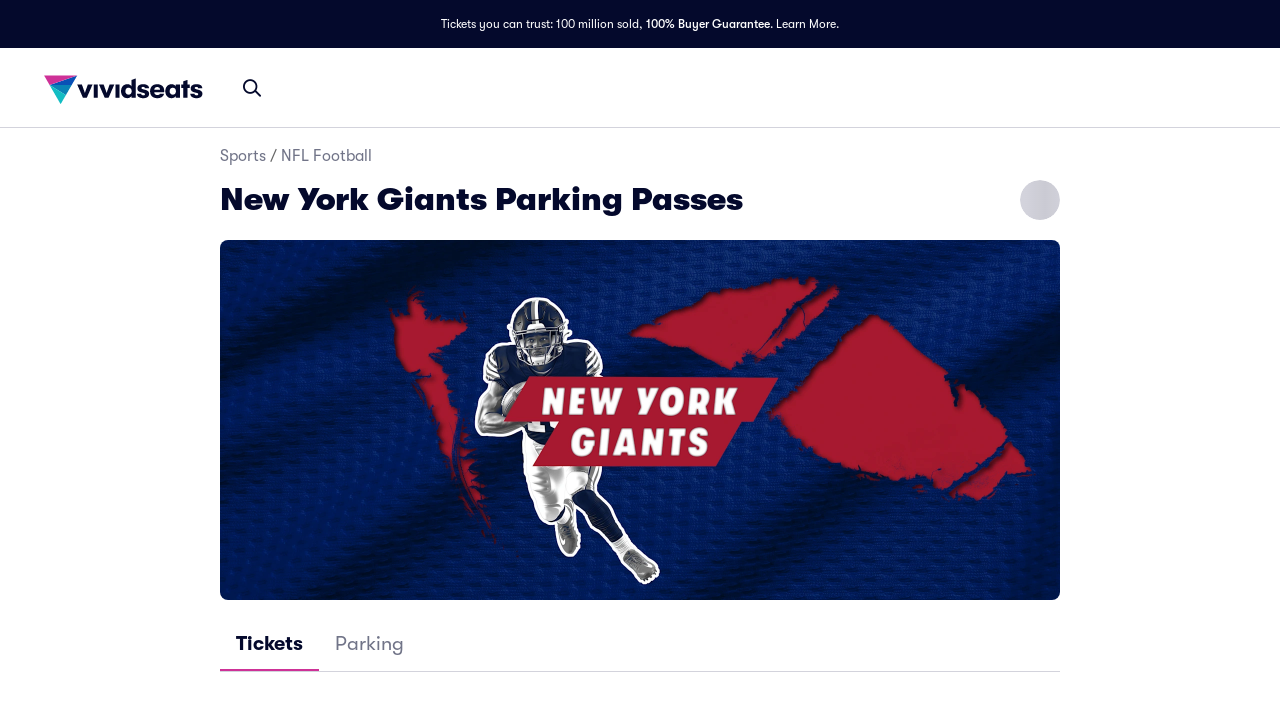

--- FILE ---
content_type: text/css
request_url: https://www.vividseats.com/athena-assets/1e4dd1a5/prod/next-assets/_next/static/css/c0f23f574e68cf54.css
body_size: 45763
content:
.styles_accordionItem__kF_ap{border-bottom:1px solid #d3d3dc}.styles_accordionItem__kF_ap:first-of-type{border-top:1px solid #d3d3dc}.styles_accordionItemBody__tgd2q{padding:0 1.5rem 1rem}@font-face{font-display:swap;font-family:vivid-icons;font-style:normal;font-weight:400;src:url(https://a.vsstatic.com/font/vivid-icons.woff) format("woff"),url(https://a.vsstatic.com/font/vivid-icons.ttf) format("ttf")}.styles_rounded__VNxGh{border-radius:50%;padding:.75rem;display:inline-block}.styles_muted__t_3m8{background-color:#d3d3dc;color:#717488}.styles_icon__jl3hV{font-family:vivid-icons!important;font-size:inherit;font-style:normal;-webkit-font-feature-settings:normal;-moz-font-feature-settings:normal;font-feature-settings:normal;font-variant:normal;font-weight:400;line-height:1;text-transform:none;vertical-align:sub;-moz-osx-font-smoothing:grayscale;-webkit-font-smoothing:antialiased}.styles_icon__jl3hV.styles_xxs__qBtMZ{font-size:1rem;width:1rem;height:1rem}.styles_icon__jl3hV.styles_xs__9Tx4i{font-size:1.125rem;width:1.125rem;height:1.125rem}.styles_icon__jl3hV.styles_sm__GnI55{font-size:1.25rem;width:1.25rem;height:1.25rem}.styles_icon__jl3hV.styles_md__aKvBF{font-size:1.5rem;width:1.5rem;height:1.5rem}.styles_icon__jl3hV.styles_lg__aE16a{font-size:2rem;width:2rem;height:2rem}.styles_icon__jl3hV.styles_xl__pgc1p{font-size:2.5rem;width:2.5rem;height:2.5rem}.styles_icon__jl3hV.styles_xxl__ycNiD{font-size:5rem;width:5rem;height:5rem}.styles_icon__jl3hV.styles_checkbox-off__MG9UZ:before{content:""}.styles_icon__jl3hV.styles_checkbox-on__3SskV:before{content:""}.styles_icon__jl3hV.styles_dropdown__y6rFj:before{content:""}.styles_icon__jl3hV.styles_radio-off__Dyu8R:before{content:""}.styles_icon__jl3hV.styles_radio-on__ws7BZ:before{content:""}.styles_icon__jl3hV.styles_back__CSwFj:before{content:""}.styles_icon__jl3hV.styles_call__Q6pZH:before{content:""}.styles_icon__jl3hV.styles_carat-down__dYGu_:before{content:""}.styles_icon__jl3hV.styles_carat-left__QSzlv:before{content:""}.styles_icon__jl3hV.styles_carat-right__nn_vE:before{content:""}.styles_icon__jl3hV.styles_carat-up__nzvzE:before{content:""}.styles_icon__jl3hV.styles_caution__9sgsn:before{content:""}.styles_icon__jl3hV.styles_chat__zZm4K:before{content:""}.styles_icon__jl3hV.styles_check___nZfJ:before{content:""}.styles_icon__jl3hV.styles_close-circle__PsXqn:before{content:""}.styles_icon__jl3hV.styles_close__Gu5_8:before{content:""}.styles_icon__jl3hV.styles_copy__SXtSe:before{content:""}.styles_icon__jl3hV.styles_delete__4mWVl:before{content:""}.styles_icon__jl3hV.styles_edit__6vLZg:before{content:""}.styles_icon__jl3hV.styles_email-send__HxI4l:before{content:""}.styles_icon__jl3hV.styles_expand__3wAMA:before{content:""}.styles_icon__jl3hV.styles_favorite-filled__uhz6U:before{content:""}.styles_icon__jl3hV.styles_favorite__SBbWv:before{content:""}.styles_icon__jl3hV.styles_filter__3QECU:before{content:""}.styles_icon__jl3hV.styles_info__p48IT:before{content:""}.styles_icon__jl3hV.styles_location__KJbSX:before{content:""}.styles_icon__jl3hV.styles_menu__S2ZC2:before{content:""}.styles_icon__jl3hV.styles_minus-circle__GMvgw:before{content:""}.styles_icon__jl3hV.styles_minus__yF53A:before{content:""}.styles_icon__jl3hV.styles_more___xSDA:before{content:""}.styles_icon__jl3hV.styles_plus-circle__WSUaX:before{content:""}.styles_icon__jl3hV.styles_plus__pdKIZ:before{content:""}.styles_icon__jl3hV.styles_recent-arrow__iLr1m:before{content:""}.styles_icon__jl3hV.styles_refresh__eineS:before{content:""}.styles_icon__jl3hV.styles_search__CIAew:before{content:""}.styles_icon__jl3hV.styles_share-android__TzI0W:before{content:""}.styles_icon__jl3hV.styles_share-ios___JoG9:before{content:""}.styles_icon__jl3hV.styles_target__w8bkW:before{content:""}.styles_icon__jl3hV.styles_transfer__UHIyE:before{content:""}.styles_icon__jl3hV.styles_bell__THi2b:before{content:""}.styles_icon__jl3hV.styles_building__GIS28:before{content:""}.styles_icon__jl3hV.styles_calendar-multi__HXnci:before{content:""}.styles_icon__jl3hV.styles_calendar__AJzJA:before{content:""}.styles_icon__jl3hV.styles_camera__QlLZE:before{content:""}.styles_icon__jl3hV.styles_checklist__mpy56:before{content:""}.styles_icon__jl3hV.styles_cog__y8Dj2:before{content:""}.styles_icon__jl3hV.styles_eye-filled__vdTp8:before{content:""}.styles_icon__jl3hV.styles_eye__UvsHK:before{content:""}.styles_icon__jl3hV.styles_flame__pSzXZ:before{content:""}.styles_icon__jl3hV.styles_gift-box__qEpk8:before{content:""}.styles_icon__jl3hV.styles_home__PF5I3:before{content:""}.styles_icon__jl3hV.styles_id-face__fDl0d:before{content:""}.styles_icon__jl3hV.styles_id-touch__BgrnI:before{content:""}.styles_icon__jl3hV.styles_location-user__EnK0Q:before{content:""}.styles_icon__jl3hV.styles_lock__79eJD:before{content:""}.styles_icon__jl3hV.styles_map__IaOgs:before{content:""}.styles_icon__jl3hV.styles_money__KKyg_:before{content:""}.styles_icon__jl3hV.styles_news__u8Qoa:before{content:""}.styles_icon__jl3hV.styles_paper-airplane__3HgpP:before{content:""}.styles_icon__jl3hV.styles_receipt__GR2pO:before{content:""}.styles_icon__jl3hV.styles_sale__gPgDk:before{content:""}.styles_icon__jl3hV.styles_seat__IcDYq:before{content:""}.styles_icon__jl3hV.styles_ticket-in-hand__4zmpw:before{content:""}.styles_icon__jl3hV.styles_ticket__1MWk2:before{content:""}.styles_icon__jl3hV.styles_user__3q8ec:before{content:""}.styles_icon__jl3hV.styles_state-fail__FMhwy:before{content:""}.styles_icon__jl3hV.styles_state-future__1UlKW:before{content:""}.styles_icon__jl3hV.styles_state-in-process__ERoOb:before{content:""}.styles_icon__jl3hV.styles_state-success__NL7MV:before{content:""}.styles_icon__jl3hV.styles_state-warning__5eYGC:before{content:""}.styles_icon__jl3hV.styles_apple__umxqL:before{content:""}.styles_icon__jl3hV.styles_facebook-square__C64AH:before{content:""}.styles_icon__jl3hV.styles_facebook__Qz_D_:before{content:""}.styles_icon__jl3hV.styles_instagram__8Eiyb:before{content:""}.styles_icon__jl3hV.styles_linkedin__K_Yej:before{content:""}.styles_icon__jl3hV.styles_play-store__kxOLd:before{content:""}.styles_icon__jl3hV.styles_twitter__3dNEa:before{content:""}.styles_icon__jl3hV.styles_ticket-electronic__hlV4k:before{content:""}.styles_icon__jl3hV.styles_ticket-guarantee-filled__ovLpV:before{content:""}.styles_icon__jl3hV.styles_ticket-guarantee__CCa4_:before{content:""}.styles_icon__jl3hV.styles_ticket-instant-circle__WuJ2o:before{content:""}.styles_icon__jl3hV.styles_ticket-instant-filled__QdQSd:before{content:""}.styles_icon__jl3hV.styles_ticket-instant___VqaR:before{content:""}.styles_icon__jl3hV.styles_ticket-mobile__PGe0n:before{content:""}.styles_icon__jl3hV.styles_ticket-note__hejmX:before{content:""}.styles_icon__jl3hV.styles_ticket-pdf__uIlPl:before{content:""}.styles_icon__jl3hV.styles_ticket-pick-up__5Pfxs:before{content:""}.styles_icon__jl3hV.styles_ticket-print__mi5TH:before{content:""}.styles_icon__jl3hV.styles_ticket-super-seller__40pj_:before{content:""}.styles_icon__jl3hV.styles_ticket-transfer__v8kKN:before{content:""}.styles_icon__jl3hV.styles_ticket-truck__jL_jy:before{content:""}.styles_icon__jl3hV.styles_ticket-zone__e7Bj_:before{content:""}.styles_icon__jl3hV.styles_phone__wCSnL:before{content:""}.styles_accordionItemHeader__0WNJC{padding:1rem 3rem 1rem 1.5rem;position:relative}@media(min-width:1024px){.styles_accordionItemHeader__0WNJC{padding:1.5rem 3rem 1.5rem 1.5rem}}.styles_icon__vM28Y{position:absolute;right:1.5rem;top:1rem}@media(min-width:1024px){.styles_icon__vM28Y{right:1rem;top:1.5rem}}.styles_box__1s9Qe{-webkit-flex:0 0 auto;-moz-box-flex:0;flex:0 0 auto}.styles_flexGrow__9YE2X,.styles_grow__RwzVg{-webkit-flex-grow:1;-moz-box-flex:1;flex-grow:1}.styles_flexShrink__Tz1Ph,.styles_shrink__9_qal{-webkit-flex-shrink:1;flex-shrink:1}.styles_wrap__S63Hk{-webkit-flex-wrap:wrap;flex-wrap:wrap}.styles_full-height__QAT3t{height:100%}.styles_display-flex__ipFei{display:-webkit-flex;display:-moz-box;display:flex}.styles_display-inline__A3SO4{display:inline}.styles_display-inlineFlex__WHuYu{display:-webkit-inline-flex;display:-moz-inline-box;display:inline-flex}.styles_display-block__2FY8y{display:block}.styles_display-none__s6PpD{display:none}.styles_box-margin-top-0__yOCO8{margin-top:0}.styles_box-margin-top-1__1SF3f{margin-top:.125rem}.styles_box-margin-top-2__wqkTO{margin-top:.25rem}.styles_box-margin-top-3__it7jY{margin-top:.5rem}.styles_box-margin-top-4__Iaphw{margin-top:.75rem}.styles_box-margin-top-5__eGr9C{margin-top:1rem}.styles_box-margin-top-6__bBDfj{margin-top:1.25rem}.styles_box-margin-top-7__6PyE5{margin-top:1.5rem}.styles_box-margin-top-8__I5Vjp{margin-top:1.75rem}.styles_box-margin-top-9__aH75s{margin-top:2rem}.styles_box-margin-top-10__EayGT{margin-top:2.25rem}.styles_box-margin-top-11__u_cjh{margin-top:2.5rem}.styles_box-margin-top-12__MPzFt{margin-top:2.75rem}.styles_box-margin-top-13__7z2Hb{margin-top:3rem}.styles_box-margin-top-14__E_FjA{margin-top:3.5rem}.styles_box-margin-top-15__VHtHl{margin-top:4rem}.styles_box-margin-top-16__jYMz7{margin-top:4.5rem}.styles_box-margin-top-17__92DLI{margin-top:5rem}.styles_box-margin-top-18__SsOGk{margin-top:5.5rem}.styles_box-margin-left-0__SnIsM{margin-left:0}.styles_box-margin-left-1__fJeLP{margin-left:.125rem}.styles_box-margin-left-2__iqgwS{margin-left:.25rem}.styles_box-margin-left-3__cbtpO{margin-left:.5rem}.styles_box-margin-left-4__N_O1c{margin-left:.75rem}.styles_box-margin-left-5__7ro5B{margin-left:1rem}.styles_box-margin-left-6__m_TZK{margin-left:1.25rem}.styles_box-margin-left-7__I78Bq{margin-left:1.5rem}.styles_box-margin-left-8__gAGuI{margin-left:1.75rem}.styles_box-margin-left-9__xnrCZ{margin-left:2rem}.styles_box-margin-left-10__dx9UN{margin-left:2.25rem}.styles_box-margin-left-11__ZkiA9{margin-left:2.5rem}.styles_box-margin-left-12__mzbqj{margin-left:2.75rem}.styles_box-margin-left-13__kl1D3{margin-left:3rem}.styles_box-margin-left-14__mHTkx{margin-left:3.5rem}.styles_box-margin-left-15___w8TX{margin-left:4rem}.styles_box-margin-left-16__NFXbE{margin-left:4.5rem}.styles_box-margin-left-17__8xEUh{margin-left:5rem}.styles_box-margin-left-18__4psiC{margin-left:5.5rem}.styles_box-margin-right-0__XEIzY{margin-right:0}.styles_box-margin-right-1__adj56{margin-right:.125rem}.styles_box-margin-right-2__Se6KP{margin-right:.25rem}.styles_box-margin-right-3__1S84h{margin-right:.5rem}.styles_box-margin-right-4__PKuX_{margin-right:.75rem}.styles_box-margin-right-5__7xHe9{margin-right:1rem}.styles_box-margin-right-6__6e17p{margin-right:1.25rem}.styles_box-margin-right-7__okM70{margin-right:1.5rem}.styles_box-margin-right-8__zpDlw{margin-right:1.75rem}.styles_box-margin-right-9__ZIAIB{margin-right:2rem}.styles_box-margin-right-10___c9lQ{margin-right:2.25rem}.styles_box-margin-right-11__CU9jO{margin-right:2.5rem}.styles_box-margin-right-12__U6pur{margin-right:2.75rem}.styles_box-margin-right-13__qgO48{margin-right:3rem}.styles_box-margin-right-14__SULMH{margin-right:3.5rem}.styles_box-margin-right-15__Sq4uY{margin-right:4rem}.styles_box-margin-right-16__pk_10{margin-right:4.5rem}.styles_box-margin-right-17__qypWK{margin-right:5rem}.styles_box-margin-right-18__SCXEN{margin-right:5.5rem}.styles_box-margin-bottom-0__Rx3nf{margin-bottom:0}.styles_box-margin-bottom-1__nMlnf{margin-bottom:.125rem}.styles_box-margin-bottom-2__7WaRE{margin-bottom:.25rem}.styles_box-margin-bottom-3__MZPVj{margin-bottom:.5rem}.styles_box-margin-bottom-4__Oqi3k{margin-bottom:.75rem}.styles_box-margin-bottom-5__BTD1t{margin-bottom:1rem}.styles_box-margin-bottom-6__P0o5b{margin-bottom:1.25rem}.styles_box-margin-bottom-7__qTvrk{margin-bottom:1.5rem}.styles_box-margin-bottom-8__6_myr{margin-bottom:1.75rem}.styles_box-margin-bottom-9__UGujQ{margin-bottom:2rem}.styles_box-margin-bottom-10__d_i33{margin-bottom:2.25rem}.styles_box-margin-bottom-11__4szpi{margin-bottom:2.5rem}.styles_box-margin-bottom-12__8f_BK{margin-bottom:2.75rem}.styles_box-margin-bottom-13__JKxfs{margin-bottom:3rem}.styles_box-margin-bottom-14__HqSbQ{margin-bottom:3.5rem}.styles_box-margin-bottom-15__IfqPa{margin-bottom:4rem}.styles_box-margin-bottom-16__eLUfP{margin-bottom:4.5rem}.styles_box-margin-bottom-17__W6ctL{margin-bottom:5rem}.styles_box-margin-bottom-18__Pesv7{margin-bottom:5.5rem}.styles_box-padding-top-0__CSnS4{padding-top:0}.styles_box-padding-top-1__UmN6h{padding-top:.125rem}.styles_box-padding-top-2__RR6cn{padding-top:.25rem}.styles_box-padding-top-3__R_tO7{padding-top:.5rem}.styles_box-padding-top-4__6NTQX{padding-top:.75rem}.styles_box-padding-top-5__koVXS{padding-top:1rem}.styles_box-padding-top-6__eu0_U{padding-top:1.25rem}.styles_box-padding-top-7__iFOOP{padding-top:1.5rem}.styles_box-padding-top-8__xq69c{padding-top:1.75rem}.styles_box-padding-top-9__BlLf0{padding-top:2rem}.styles_box-padding-top-10__Vteid{padding-top:2.25rem}.styles_box-padding-top-11__KkemT{padding-top:2.5rem}.styles_box-padding-top-12__nVH0U{padding-top:2.75rem}.styles_box-padding-top-13__JCqND{padding-top:3rem}.styles_box-padding-top-14__CBoYu{padding-top:3.5rem}.styles_box-padding-top-15__27Ogm{padding-top:4rem}.styles_box-padding-top-16__R6um_{padding-top:4.5rem}.styles_box-padding-top-17__Ezz0l{padding-top:5rem}.styles_box-padding-top-18__XuZLs{padding-top:5.5rem}.styles_box-padding-bottom-0__QdoKS{padding-bottom:0}.styles_box-padding-bottom-1__g6SxI{padding-bottom:.125rem}.styles_box-padding-bottom-2__P8EMr{padding-bottom:.25rem}.styles_box-padding-bottom-3__U_q37{padding-bottom:.5rem}.styles_box-padding-bottom-4__ABwub{padding-bottom:.75rem}.styles_box-padding-bottom-5__sbv_6{padding-bottom:1rem}.styles_box-padding-bottom-6__0yxes{padding-bottom:1.25rem}.styles_box-padding-bottom-7__26O_7{padding-bottom:1.5rem}.styles_box-padding-bottom-8__YcBae{padding-bottom:1.75rem}.styles_box-padding-bottom-9__0l1XZ{padding-bottom:2rem}.styles_box-padding-bottom-10__Omg54{padding-bottom:2.25rem}.styles_box-padding-bottom-11__wiRpK{padding-bottom:2.5rem}.styles_box-padding-bottom-12__6_u_8{padding-bottom:2.75rem}.styles_box-padding-bottom-13__3mxIf{padding-bottom:3rem}.styles_box-padding-bottom-14__qB7nR{padding-bottom:3.5rem}.styles_box-padding-bottom-15__iJnnK{padding-bottom:4rem}.styles_box-padding-bottom-16__NuHn7{padding-bottom:4.5rem}.styles_box-padding-bottom-17__2ko9g{padding-bottom:5rem}.styles_box-padding-bottom-18__5u3zT{padding-bottom:5.5rem}.styles_box-padding-left-0__U2DNl{padding-left:0}.styles_box-padding-left-1__2GCbv{padding-left:.125rem}.styles_box-padding-left-2__KFISd{padding-left:.25rem}.styles_box-padding-left-3__y_BPA{padding-left:.5rem}.styles_box-padding-left-4__f2uo9{padding-left:.75rem}.styles_box-padding-left-5__R10vA{padding-left:1rem}.styles_box-padding-left-6__W4tE_{padding-left:1.25rem}.styles_box-padding-left-7__46aKC{padding-left:1.5rem}.styles_box-padding-left-8__VMlE6{padding-left:1.75rem}.styles_box-padding-left-9__PPssm{padding-left:2rem}.styles_box-padding-left-10__4BmqQ{padding-left:2.25rem}.styles_box-padding-left-11__794SB{padding-left:2.5rem}.styles_box-padding-left-12__Qxf_S{padding-left:2.75rem}.styles_box-padding-left-13__wNwZW{padding-left:3rem}.styles_box-padding-left-14__fvNO3{padding-left:3.5rem}.styles_box-padding-left-15__KklkZ{padding-left:4rem}.styles_box-padding-left-16__C5UsB{padding-left:4.5rem}.styles_box-padding-left-17__xT9Mo{padding-left:5rem}.styles_box-padding-left-18__Gw7UM{padding-left:5.5rem}.styles_box-padding-right-0__k7vQU{padding-right:0}.styles_box-padding-right-1__TQ0HW{padding-right:.125rem}.styles_box-padding-right-2__kH3z_{padding-right:.25rem}.styles_box-padding-right-3__w2lsn{padding-right:.5rem}.styles_box-padding-right-4__jqahw{padding-right:.75rem}.styles_box-padding-right-5__BdWGc{padding-right:1rem}.styles_box-padding-right-6__0a_GL{padding-right:1.25rem}.styles_box-padding-right-7__9Eavo{padding-right:1.5rem}.styles_box-padding-right-8__L4AKS{padding-right:1.75rem}.styles_box-padding-right-9__RrsRP{padding-right:2rem}.styles_box-padding-right-10__0N27n{padding-right:2.25rem}.styles_box-padding-right-11__XnTGe{padding-right:2.5rem}.styles_box-padding-right-12__pzitp{padding-right:2.75rem}.styles_box-padding-right-13__ZSr4j{padding-right:3rem}.styles_box-padding-right-14__h1GNp{padding-right:3.5rem}.styles_box-padding-right-15__e87U_{padding-right:4rem}.styles_box-padding-right-16__JhmJM{padding-right:4.5rem}.styles_box-padding-right-17__3Sq66{padding-right:5rem}.styles_box-padding-right-18__78Mu6{padding-right:5.5rem}.styles_flex-basis-0__lS8uQ{-webkit-flex-basis:0%;flex-basis:0%}.styles_flex-basis-1__nYVxs{-webkit-flex-basis:8.3333333333%;flex-basis:8.3333333333%}.styles_flex-basis-2__ptt7V{-webkit-flex-basis:16.6666666667%;flex-basis:16.6666666667%}.styles_flex-basis-3__93BW3{-webkit-flex-basis:25%;flex-basis:25%}.styles_flex-basis-4__UR5Ok{-webkit-flex-basis:33.3333333333%;flex-basis:33.3333333333%}.styles_flex-basis-5__gWhbi{-webkit-flex-basis:41.6666666667%;flex-basis:41.6666666667%}.styles_flex-basis-6__3msxO{-webkit-flex-basis:50%;flex-basis:50%}.styles_flex-basis-7__vMSjR{-webkit-flex-basis:58.3333333333%;flex-basis:58.3333333333%}.styles_flex-basis-8__5LaUM{-webkit-flex-basis:66.6666666667%;flex-basis:66.6666666667%}.styles_flex-basis-9__Kbjs6{-webkit-flex-basis:75%;flex-basis:75%}.styles_flex-basis-10__YWY91{-webkit-flex-basis:83.3333333333%;flex-basis:83.3333333333%}.styles_flex-basis-11__MQEiY{-webkit-flex-basis:91.6666666667%;flex-basis:91.6666666667%}.styles_flex-basis-12__o1rae{-webkit-flex-basis:100%;flex-basis:100%}.styles_grow__RwzVg{-webkit-flex-grow:1;-moz-box-flex:1;flex-grow:1}.styles_shrink__9_qal{-webkit-flex-shrink:1;flex-shrink:1}.styles_justify-center__TKqhe{-webkit-justify-content:center;-moz-box-pack:center;justify-content:center}.styles_justify-start__odEAP{-webkit-justify-content:flex-start;-moz-box-pack:start;justify-content:flex-start}.styles_justify-end__or0yk{-webkit-justify-content:flex-end;-moz-box-pack:end;justify-content:flex-end}.styles_justify-between__8KIsZ{-webkit-justify-content:space-between;-moz-box-pack:justify;justify-content:space-between}.styles_align-center__p5ooQ{-webkit-align-items:center;-moz-box-align:center;align-items:center}.styles_align-start__DaGin{-webkit-align-items:flex-start;-moz-box-align:start;align-items:flex-start}.styles_align-end__UpehY{-webkit-align-items:flex-end;-moz-box-align:end;align-items:flex-end}.styles_column__ivDPf{-webkit-flex-direction:column;-moz-box-orient:vertical;-moz-box-direction:normal;flex-direction:column}.styles_row__FQ_bV{-webkit-flex-direction:row;-moz-box-orient:horizontal;-moz-box-direction:normal;flex-direction:row}.styles_align-self-center__f5H3Q{-webkit-align-self:center;align-self:center}.styles_align-self-start__LMj7C{-webkit-align-self:flex-start;align-self:flex-start}.styles_align-self-end__8mfcW{-webkit-align-self:flex-end;align-self:flex-end}@media(max-width:767px){.styles_mobile-flex__WsM7j{display:-webkit-flex;display:-moz-box;display:flex}.styles_mobile-inline__SD2hh{display:inline}.styles_mobile-inlineFlex__zs1qO{display:-webkit-inline-flex;display:-moz-inline-box;display:inline-flex}.styles_mobile-block__L37FX{display:block}.styles_mobile-none__Pgtgl{display:none}.styles_mobile-grow__y5HvR{-webkit-flex-grow:1;-moz-box-flex:1;flex-grow:1}.styles_mobile-shrink__gib7E{-webkit-flex-shrink:1;flex-shrink:1}.styles_mobile-justify-center__wKCkk{-webkit-justify-content:center;-moz-box-pack:center;justify-content:center}.styles_mobile-justify-start__iswfC{-webkit-justify-content:flex-start;-moz-box-pack:start;justify-content:flex-start}.styles_mobile-justify-end__9NOQZ{-webkit-justify-content:flex-end;-moz-box-pack:end;justify-content:flex-end}.styles_mobile-justify-between__NZx9Z{-webkit-justify-content:space-between;-moz-box-pack:justify;justify-content:space-between}.styles_mobile-align-center__EKtQL{-webkit-align-items:center;-moz-box-align:center;align-items:center}.styles_mobile-align-start__dMcsu{-webkit-align-items:flex-start;-moz-box-align:start;align-items:flex-start}.styles_mobile-align-end__KNHI3{-webkit-align-items:flex-end;-moz-box-align:end;align-items:flex-end}.styles_mobile-column__AYXJP{-webkit-flex-direction:column;-moz-box-orient:vertical;-moz-box-direction:normal;flex-direction:column}.styles_mobile-row__lVlEA{-webkit-flex-direction:row;-moz-box-orient:horizontal;-moz-box-direction:normal;flex-direction:row}.styles_mobile-align-self-center__P7vf0{-webkit-align-self:center;align-self:center}.styles_mobile-align-self-start__Vdri3{-webkit-align-self:flex-start;align-self:flex-start}.styles_mobile-align-self-end__XWR_5{-webkit-align-self:flex-end;align-self:flex-end}.styles_mobile-margin-0___ekDo{margin:0}.styles_mobile-margin-1__nIViC{margin:.125rem}.styles_mobile-margin-2__U_w0h{margin:.25rem}.styles_mobile-margin-3__mQRAI{margin:.5rem}.styles_mobile-margin-4__14csI{margin:.75rem}.styles_mobile-margin-5__MeVQO{margin:1rem}.styles_mobile-margin-6__RxjrV{margin:1.25rem}.styles_mobile-margin-7__oaIsQ{margin:1.5rem}.styles_mobile-margin-8__8xmla{margin:1.75rem}.styles_mobile-margin-9__7YTKP{margin:2rem}.styles_mobile-margin-10__zXVSx{margin:2.25rem}.styles_mobile-margin-11__4iKUl{margin:2.5rem}.styles_mobile-margin-12__pvWyF{margin:2.75rem}.styles_mobile-margin-13___STYC{margin:3rem}.styles_mobile-margin-14__EqkUf{margin:3.5rem}.styles_mobile-margin-15__LFQ55{margin:4rem}.styles_mobile-margin-16__bwtTs{margin:4.5rem}.styles_mobile-margin-17___on7y{margin:5rem}.styles_mobile-margin-18__nzpYk{margin:5.5rem}.styles_mobile-margin-right-0__jquEr{margin-right:0}.styles_mobile-margin-right-1__AfNkH{margin-right:.125rem}.styles_mobile-margin-right-2__tZK_r{margin-right:.25rem}.styles_mobile-margin-right-3__EVvvm{margin-right:.5rem}.styles_mobile-margin-right-4__Sc1pX{margin-right:.75rem}.styles_mobile-margin-right-5__VguOA{margin-right:1rem}.styles_mobile-margin-right-6__2vbCJ{margin-right:1.25rem}.styles_mobile-margin-right-7__Fo83s{margin-right:1.5rem}.styles_mobile-margin-right-8__3RfsY{margin-right:1.75rem}.styles_mobile-margin-right-9__xcBuI{margin-right:2rem}.styles_mobile-margin-right-10__ekNGd{margin-right:2.25rem}.styles_mobile-margin-right-11__4WrY_{margin-right:2.5rem}.styles_mobile-margin-right-12__ZWWZs{margin-right:2.75rem}.styles_mobile-margin-right-13__SCTja{margin-right:3rem}.styles_mobile-margin-right-14__fVJYH{margin-right:3.5rem}.styles_mobile-margin-right-15__95lyI{margin-right:4rem}.styles_mobile-margin-right-16__vTsMu{margin-right:4.5rem}.styles_mobile-margin-right-17__t33iZ{margin-right:5rem}.styles_mobile-margin-right-18__Nnqi8{margin-right:5.5rem}.styles_mobile-margin-left-0__LWIIE{margin-left:0}.styles_mobile-margin-left-1__8_A6g{margin-left:.125rem}.styles_mobile-margin-left-2__u4_W2{margin-left:.25rem}.styles_mobile-margin-left-3__B2gp9{margin-left:.5rem}.styles_mobile-margin-left-4__u5cTn{margin-left:.75rem}.styles_mobile-margin-left-5___E7CR{margin-left:1rem}.styles_mobile-margin-left-6__aHD40{margin-left:1.25rem}.styles_mobile-margin-left-7__T1CQZ{margin-left:1.5rem}.styles_mobile-margin-left-8__L3q5k{margin-left:1.75rem}.styles_mobile-margin-left-9__8FXNa{margin-left:2rem}.styles_mobile-margin-left-10__g7Dnl{margin-left:2.25rem}.styles_mobile-margin-left-11__Twcht{margin-left:2.5rem}.styles_mobile-margin-left-12__kfifG{margin-left:2.75rem}.styles_mobile-margin-left-13__LMXEq{margin-left:3rem}.styles_mobile-margin-left-14__eElyt{margin-left:3.5rem}.styles_mobile-margin-left-15__8JMmU{margin-left:4rem}.styles_mobile-margin-left-16__IBEMm{margin-left:4.5rem}.styles_mobile-margin-left-17__NfXDT{margin-left:5rem}.styles_mobile-margin-left-18__4Vl9b{margin-left:5.5rem}.styles_mobile-margin-bottom-0__6NXAd{margin-bottom:0}.styles_mobile-margin-bottom-1__rmO1i{margin-bottom:.125rem}.styles_mobile-margin-bottom-2__TPPZJ{margin-bottom:.25rem}.styles_mobile-margin-bottom-3__nNKr3{margin-bottom:.5rem}.styles_mobile-margin-bottom-4__MLZ0m{margin-bottom:.75rem}.styles_mobile-margin-bottom-5__qTZjf{margin-bottom:1rem}.styles_mobile-margin-bottom-6__1bWNo{margin-bottom:1.25rem}.styles_mobile-margin-bottom-7__yb4AW{margin-bottom:1.5rem}.styles_mobile-margin-bottom-8__wdu_M{margin-bottom:1.75rem}.styles_mobile-margin-bottom-9__u5vME{margin-bottom:2rem}.styles_mobile-margin-bottom-10__OWdQU{margin-bottom:2.25rem}.styles_mobile-margin-bottom-11__iwTLR{margin-bottom:2.5rem}.styles_mobile-margin-bottom-12__lRD7E{margin-bottom:2.75rem}.styles_mobile-margin-bottom-13__9MlBp{margin-bottom:3rem}.styles_mobile-margin-bottom-14__IyTFn{margin-bottom:3.5rem}.styles_mobile-margin-bottom-15__cdP4X{margin-bottom:4rem}.styles_mobile-margin-bottom-16__K03vB{margin-bottom:4.5rem}.styles_mobile-margin-bottom-17__xqzC8{margin-bottom:5rem}.styles_mobile-margin-bottom-18__2OXmI{margin-bottom:5.5rem}.styles_mobile-margin-top-0__P9PsN{margin-top:0}.styles_mobile-margin-top-1__4BFn4{margin-top:.125rem}.styles_mobile-margin-top-2__uiu5k{margin-top:.25rem}.styles_mobile-margin-top-3__IWfOm{margin-top:.5rem}.styles_mobile-margin-top-4__Iqupn{margin-top:.75rem}.styles_mobile-margin-top-5__g0Ekf{margin-top:1rem}.styles_mobile-margin-top-6__pvHZ_{margin-top:1.25rem}.styles_mobile-margin-top-7__750WO{margin-top:1.5rem}.styles_mobile-margin-top-8__hxd9S{margin-top:1.75rem}.styles_mobile-margin-top-9__sauHq{margin-top:2rem}.styles_mobile-margin-top-10__Mm936{margin-top:2.25rem}.styles_mobile-margin-top-11__4GNVF{margin-top:2.5rem}.styles_mobile-margin-top-12__xCJvX{margin-top:2.75rem}.styles_mobile-margin-top-13__gKzaf{margin-top:3rem}.styles_mobile-margin-top-14__crOuO{margin-top:3.5rem}.styles_mobile-margin-top-15__QSnhN{margin-top:4rem}.styles_mobile-margin-top-16__lXzrj{margin-top:4.5rem}.styles_mobile-margin-top-17__WKy5B{margin-top:5rem}.styles_mobile-margin-top-18__NpNff{margin-top:5.5rem}.styles_mobile-padding-0__vW8Gc{padding:0}.styles_mobile-padding-1__UmH8R{padding:.125rem}.styles_mobile-padding-2__bDxPW{padding:.25rem}.styles_mobile-padding-3__dJQUO{padding:.5rem}.styles_mobile-padding-4__aqOx2{padding:.75rem}.styles_mobile-padding-5__Vwxon{padding:1rem}.styles_mobile-padding-6__Vu79J{padding:1.25rem}.styles_mobile-padding-7__jYLkT{padding:1.5rem}.styles_mobile-padding-8__dgMsT{padding:1.75rem}.styles_mobile-padding-9__YkKzo{padding:2rem}.styles_mobile-padding-10__NizVN{padding:2.25rem}.styles_mobile-padding-11__MlD42{padding:2.5rem}.styles_mobile-padding-12__sZ6zR{padding:2.75rem}.styles_mobile-padding-13__B_KT5{padding:3rem}.styles_mobile-padding-14__6SG6N{padding:3.5rem}.styles_mobile-padding-15__PUCzv{padding:4rem}.styles_mobile-padding-16__EI_He{padding:4.5rem}.styles_mobile-padding-17__sEDzQ{padding:5rem}.styles_mobile-padding-18__1SE_v{padding:5.5rem}.styles_mobile-padding-right-0__1vtYL{padding-right:0}.styles_mobile-padding-right-1___jplF{padding-right:.125rem}.styles_mobile-padding-right-2__8_GVJ{padding-right:.25rem}.styles_mobile-padding-right-3__W1TZW{padding-right:.5rem}.styles_mobile-padding-right-4__ozAQV{padding-right:.75rem}.styles_mobile-padding-right-5__rhJmw{padding-right:1rem}.styles_mobile-padding-right-6__iRGY8{padding-right:1.25rem}.styles_mobile-padding-right-7__THFua{padding-right:1.5rem}.styles_mobile-padding-right-8__lSZle{padding-right:1.75rem}.styles_mobile-padding-right-9__eEzWy{padding-right:2rem}.styles_mobile-padding-right-10__xTPe_{padding-right:2.25rem}.styles_mobile-padding-right-11__Of3m5{padding-right:2.5rem}.styles_mobile-padding-right-12__xRt_2{padding-right:2.75rem}.styles_mobile-padding-right-13__UfiDw{padding-right:3rem}.styles_mobile-padding-right-14__9Cl1Y{padding-right:3.5rem}.styles_mobile-padding-right-15__OP5eo{padding-right:4rem}.styles_mobile-padding-right-16__c2LfS{padding-right:4.5rem}.styles_mobile-padding-right-17__98Bce{padding-right:5rem}.styles_mobile-padding-right-18__rXiWJ{padding-right:5.5rem}.styles_mobile-padding-left-0__Nn4Nb{padding-left:0}.styles_mobile-padding-left-1__qNIH9{padding-left:.125rem}.styles_mobile-padding-left-2__y86Az{padding-left:.25rem}.styles_mobile-padding-left-3__aTRGf{padding-left:.5rem}.styles_mobile-padding-left-4__FSgX5{padding-left:.75rem}.styles_mobile-padding-left-5__Jy2gA{padding-left:1rem}.styles_mobile-padding-left-6__bnbz_{padding-left:1.25rem}.styles_mobile-padding-left-7__QeyKs{padding-left:1.5rem}.styles_mobile-padding-left-8__oGlNW{padding-left:1.75rem}.styles_mobile-padding-left-9__Eg2wo{padding-left:2rem}.styles_mobile-padding-left-10__fXoqf{padding-left:2.25rem}.styles_mobile-padding-left-11__yCgK8{padding-left:2.5rem}.styles_mobile-padding-left-12__ZJnq_{padding-left:2.75rem}.styles_mobile-padding-left-13__ZNXAn{padding-left:3rem}.styles_mobile-padding-left-14__zt_Wj{padding-left:3.5rem}.styles_mobile-padding-left-15__CZlXT{padding-left:4rem}.styles_mobile-padding-left-16__yKaVV{padding-left:4.5rem}.styles_mobile-padding-left-17__aRyzc{padding-left:5rem}.styles_mobile-padding-left-18__uVEfi{padding-left:5.5rem}.styles_mobile-padding-bottom-0__Dxe6U{padding-bottom:0}.styles_mobile-padding-bottom-1__fegxj{padding-bottom:.125rem}.styles_mobile-padding-bottom-2__Dk_hQ{padding-bottom:.25rem}.styles_mobile-padding-bottom-3__8UyBN{padding-bottom:.5rem}.styles_mobile-padding-bottom-4__Rfqqb{padding-bottom:.75rem}.styles_mobile-padding-bottom-5__QyRPp{padding-bottom:1rem}.styles_mobile-padding-bottom-6__5C3_v{padding-bottom:1.25rem}.styles_mobile-padding-bottom-7__Kec8s{padding-bottom:1.5rem}.styles_mobile-padding-bottom-8__Mk_bu{padding-bottom:1.75rem}.styles_mobile-padding-bottom-9__qELeR{padding-bottom:2rem}.styles_mobile-padding-bottom-10__37j7j{padding-bottom:2.25rem}.styles_mobile-padding-bottom-11__e7U1i{padding-bottom:2.5rem}.styles_mobile-padding-bottom-12__neAX_{padding-bottom:2.75rem}.styles_mobile-padding-bottom-13__NpH5n{padding-bottom:3rem}.styles_mobile-padding-bottom-14__fsL0F{padding-bottom:3.5rem}.styles_mobile-padding-bottom-15__KljuA{padding-bottom:4rem}.styles_mobile-padding-bottom-16__2eVUi{padding-bottom:4.5rem}.styles_mobile-padding-bottom-17__UO_D9{padding-bottom:5rem}.styles_mobile-padding-bottom-18__bsdTY{padding-bottom:5.5rem}.styles_mobile-padding-top-0__AJ6PY{padding-top:0}.styles_mobile-padding-top-1__MqGZi{padding-top:.125rem}.styles_mobile-padding-top-2__ITLSA{padding-top:.25rem}.styles_mobile-padding-top-3__oJSte{padding-top:.5rem}.styles_mobile-padding-top-4__Qavis{padding-top:.75rem}.styles_mobile-padding-top-5__vmaHb{padding-top:1rem}.styles_mobile-padding-top-6__ApUx5{padding-top:1.25rem}.styles_mobile-padding-top-7__4Cgxi{padding-top:1.5rem}.styles_mobile-padding-top-8__OuEak{padding-top:1.75rem}.styles_mobile-padding-top-9__6cktI{padding-top:2rem}.styles_mobile-padding-top-10__eumMn{padding-top:2.25rem}.styles_mobile-padding-top-11__cfZtI{padding-top:2.5rem}.styles_mobile-padding-top-12__BcWWH{padding-top:2.75rem}.styles_mobile-padding-top-13__qGdVq{padding-top:3rem}.styles_mobile-padding-top-14__rPLLz{padding-top:3.5rem}.styles_mobile-padding-top-15___6S_z{padding-top:4rem}.styles_mobile-padding-top-16__QKtrJ{padding-top:4.5rem}.styles_mobile-padding-top-17__hMOEP{padding-top:5rem}.styles_mobile-padding-top-18__9gADP{padding-top:5.5rem}.styles_mobile-flex-basis-0__sWgpm{-webkit-flex-basis:0%;flex-basis:0%}.styles_mobile-flex-basis-1__8vDT_{-webkit-flex-basis:8.3333333333%;flex-basis:8.3333333333%}.styles_mobile-flex-basis-2__QF6n_{-webkit-flex-basis:16.6666666667%;flex-basis:16.6666666667%}.styles_mobile-flex-basis-3__NGAcr{-webkit-flex-basis:25%;flex-basis:25%}.styles_mobile-flex-basis-4__HuWzS{-webkit-flex-basis:33.3333333333%;flex-basis:33.3333333333%}.styles_mobile-flex-basis-5__FpPCn{-webkit-flex-basis:41.6666666667%;flex-basis:41.6666666667%}.styles_mobile-flex-basis-6__3OaAJ{-webkit-flex-basis:50%;flex-basis:50%}.styles_mobile-flex-basis-7___bZtp{-webkit-flex-basis:58.3333333333%;flex-basis:58.3333333333%}.styles_mobile-flex-basis-8__HZPAt{-webkit-flex-basis:66.6666666667%;flex-basis:66.6666666667%}.styles_mobile-flex-basis-9__JVyKZ{-webkit-flex-basis:75%;flex-basis:75%}.styles_mobile-flex-basis-10__yrE7g{-webkit-flex-basis:83.3333333333%;flex-basis:83.3333333333%}.styles_mobile-flex-basis-11__YiaoQ{-webkit-flex-basis:91.6666666667%;flex-basis:91.6666666667%}.styles_mobile-flex-basis-12__06V7Y{-webkit-flex-basis:100%;flex-basis:100%}}@media(min-width:768px){.styles_tablet-flex__KfKdx{display:-webkit-flex;display:-moz-box;display:flex}.styles_tablet-inline__xthVN{display:inline}.styles_tablet-inlineFlex__abXv_{display:-webkit-inline-flex;display:-moz-inline-box;display:inline-flex}.styles_tablet-block__7M9R_{display:block}.styles_tablet-none__0YZLw{display:none}.styles_tablet-grow__mXBFe{-webkit-flex-grow:1;-moz-box-flex:1;flex-grow:1}.styles_tablet-shrink__xvWsB{-webkit-flex-shrink:1;flex-shrink:1}.styles_tablet-justify-center__zv2XO{-webkit-justify-content:center;-moz-box-pack:center;justify-content:center}.styles_tablet-justify-start__4nh4t{-webkit-justify-content:flex-start;-moz-box-pack:start;justify-content:flex-start}.styles_tablet-justify-end__QjFHF{-webkit-justify-content:flex-end;-moz-box-pack:end;justify-content:flex-end}.styles_tablet-justify-between__Szea_{-webkit-justify-content:space-between;-moz-box-pack:justify;justify-content:space-between}.styles_tablet-align-center__p_DE9{-webkit-align-items:center;-moz-box-align:center;align-items:center}.styles_tablet-align-start__f_B30{-webkit-align-items:flex-start;-moz-box-align:start;align-items:flex-start}.styles_tablet-align-end__DxKNh{-webkit-align-items:flex-end;-moz-box-align:end;align-items:flex-end}.styles_tablet-column__Lc_9o{-webkit-flex-direction:column;-moz-box-orient:vertical;-moz-box-direction:normal;flex-direction:column}.styles_tablet-row__rQV_p{-webkit-flex-direction:row;-moz-box-orient:horizontal;-moz-box-direction:normal;flex-direction:row}.styles_tablet-align-self-center__I8thx{-webkit-align-self:center;align-self:center}.styles_tablet-align-self-start__NlW_E{-webkit-align-self:flex-start;align-self:flex-start}.styles_tablet-align-self-end__9AxXG{-webkit-align-self:flex-end;align-self:flex-end}.styles_tablet-margin-0__AdD_V{margin:0}.styles_tablet-margin-1__eYcyR{margin:.125rem}.styles_tablet-margin-2__f5Qhr{margin:.25rem}.styles_tablet-margin-3__LhxOo{margin:.5rem}.styles_tablet-margin-4__yuefJ{margin:.75rem}.styles_tablet-margin-5__MLFYy{margin:1rem}.styles_tablet-margin-6__CXsQX{margin:1.25rem}.styles_tablet-margin-7__8DIsX{margin:1.5rem}.styles_tablet-margin-8__RrbMD{margin:1.75rem}.styles_tablet-margin-9__tyv7Y{margin:2rem}.styles_tablet-margin-10__y2N6h{margin:2.25rem}.styles_tablet-margin-11__klz3V{margin:2.5rem}.styles_tablet-margin-12__FRT0_{margin:2.75rem}.styles_tablet-margin-13___lDv_{margin:3rem}.styles_tablet-margin-14__qpToo{margin:3.5rem}.styles_tablet-margin-15__iSvbo{margin:4rem}.styles_tablet-margin-16__e8sQ3{margin:4.5rem}.styles_tablet-margin-17__jCN8T{margin:5rem}.styles_tablet-margin-18__7upJE{margin:5.5rem}.styles_tablet-margin-right-0__xxAQQ{margin-right:0}.styles_tablet-margin-right-1__Ml0eZ{margin-right:.125rem}.styles_tablet-margin-right-2__xhqaU{margin-right:.25rem}.styles_tablet-margin-right-3__k5fEr{margin-right:.5rem}.styles_tablet-margin-right-4__4s9gk{margin-right:.75rem}.styles_tablet-margin-right-5__hZGnE{margin-right:1rem}.styles_tablet-margin-right-6__gp7P_{margin-right:1.25rem}.styles_tablet-margin-right-7__JGZyl{margin-right:1.5rem}.styles_tablet-margin-right-8__28VFf{margin-right:1.75rem}.styles_tablet-margin-right-9__dhCl0{margin-right:2rem}.styles_tablet-margin-right-10___Cvo1{margin-right:2.25rem}.styles_tablet-margin-right-11__3V_0y{margin-right:2.5rem}.styles_tablet-margin-right-12__hfzLy{margin-right:2.75rem}.styles_tablet-margin-right-13__jcpRc{margin-right:3rem}.styles_tablet-margin-right-14__FyN66{margin-right:3.5rem}.styles_tablet-margin-right-15__rMdCA{margin-right:4rem}.styles_tablet-margin-right-16__DPV8y{margin-right:4.5rem}.styles_tablet-margin-right-17__eISDM{margin-right:5rem}.styles_tablet-margin-right-18__csPsW{margin-right:5.5rem}.styles_tablet-margin-left-0__QXI6Y{margin-left:0}.styles_tablet-margin-left-1__nZkJz{margin-left:.125rem}.styles_tablet-margin-left-2__EEIsQ{margin-left:.25rem}.styles_tablet-margin-left-3__QccP3{margin-left:.5rem}.styles_tablet-margin-left-4__fOOd3{margin-left:.75rem}.styles_tablet-margin-left-5__GKLTS{margin-left:1rem}.styles_tablet-margin-left-6__PceCi{margin-left:1.25rem}.styles_tablet-margin-left-7__vJlgK{margin-left:1.5rem}.styles_tablet-margin-left-8__CxW02{margin-left:1.75rem}.styles_tablet-margin-left-9__7g4eT{margin-left:2rem}.styles_tablet-margin-left-10__nWqGv{margin-left:2.25rem}.styles_tablet-margin-left-11__4ErB_{margin-left:2.5rem}.styles_tablet-margin-left-12__xveUi{margin-left:2.75rem}.styles_tablet-margin-left-13__nvr_c{margin-left:3rem}.styles_tablet-margin-left-14__Qw8D_{margin-left:3.5rem}.styles_tablet-margin-left-15__gLUR2{margin-left:4rem}.styles_tablet-margin-left-16__pdUpc{margin-left:4.5rem}.styles_tablet-margin-left-17__vzmf0{margin-left:5rem}.styles_tablet-margin-left-18__hO3QW{margin-left:5.5rem}.styles_tablet-margin-bottom-0__CjCQH{margin-bottom:0}.styles_tablet-margin-bottom-1__terRm{margin-bottom:.125rem}.styles_tablet-margin-bottom-2__W4KjA{margin-bottom:.25rem}.styles_tablet-margin-bottom-3__wHVdL{margin-bottom:.5rem}.styles_tablet-margin-bottom-4__pFziG{margin-bottom:.75rem}.styles_tablet-margin-bottom-5__1IfLs{margin-bottom:1rem}.styles_tablet-margin-bottom-6__ei6zu{margin-bottom:1.25rem}.styles_tablet-margin-bottom-7___W8Ho{margin-bottom:1.5rem}.styles_tablet-margin-bottom-8__lyr0x{margin-bottom:1.75rem}.styles_tablet-margin-bottom-9__H3Eti{margin-bottom:2rem}.styles_tablet-margin-bottom-10__daQlt{margin-bottom:2.25rem}.styles_tablet-margin-bottom-11__j1BFJ{margin-bottom:2.5rem}.styles_tablet-margin-bottom-12__qbKYs{margin-bottom:2.75rem}.styles_tablet-margin-bottom-13__KzC7o{margin-bottom:3rem}.styles_tablet-margin-bottom-14__bmShy{margin-bottom:3.5rem}.styles_tablet-margin-bottom-15__c_myX{margin-bottom:4rem}.styles_tablet-margin-bottom-16__aBy9d{margin-bottom:4.5rem}.styles_tablet-margin-bottom-17___Y9uv{margin-bottom:5rem}.styles_tablet-margin-bottom-18__VA27u{margin-bottom:5.5rem}.styles_tablet-margin-top-0___galI{margin-top:0}.styles_tablet-margin-top-1__M1o8W{margin-top:.125rem}.styles_tablet-margin-top-2__geemX{margin-top:.25rem}.styles_tablet-margin-top-3__BW4Ok{margin-top:.5rem}.styles_tablet-margin-top-4__Naqsp{margin-top:.75rem}.styles_tablet-margin-top-5__HBNsz{margin-top:1rem}.styles_tablet-margin-top-6__FzDGn{margin-top:1.25rem}.styles_tablet-margin-top-7__1WEbY{margin-top:1.5rem}.styles_tablet-margin-top-8__6UeON{margin-top:1.75rem}.styles_tablet-margin-top-9__dLvGP{margin-top:2rem}.styles_tablet-margin-top-10__YaE_7{margin-top:2.25rem}.styles_tablet-margin-top-11__pfiAt{margin-top:2.5rem}.styles_tablet-margin-top-12__YpbLa{margin-top:2.75rem}.styles_tablet-margin-top-13____JzS{margin-top:3rem}.styles_tablet-margin-top-14___Q5Oi{margin-top:3.5rem}.styles_tablet-margin-top-15__ux3Lb{margin-top:4rem}.styles_tablet-margin-top-16__6IEDA{margin-top:4.5rem}.styles_tablet-margin-top-17__FF1DJ{margin-top:5rem}.styles_tablet-margin-top-18__Z2B9v{margin-top:5.5rem}.styles_tablet-padding-0__DyeOn{padding:0}.styles_tablet-padding-1__J4J56{padding:.125rem}.styles_tablet-padding-2__H_0bi{padding:.25rem}.styles_tablet-padding-3__DlTOu{padding:.5rem}.styles_tablet-padding-4__n9mRr{padding:.75rem}.styles_tablet-padding-5__T0jhC{padding:1rem}.styles_tablet-padding-6__9ANyd{padding:1.25rem}.styles_tablet-padding-7__s_VP5{padding:1.5rem}.styles_tablet-padding-8__yorN_{padding:1.75rem}.styles_tablet-padding-9__QPX_y{padding:2rem}.styles_tablet-padding-10__9Cro0{padding:2.25rem}.styles_tablet-padding-11__iJieU{padding:2.5rem}.styles_tablet-padding-12__RrZds{padding:2.75rem}.styles_tablet-padding-13__GCP9P{padding:3rem}.styles_tablet-padding-14__a1W_R{padding:3.5rem}.styles_tablet-padding-15__5FRo_{padding:4rem}.styles_tablet-padding-16__0zcIq{padding:4.5rem}.styles_tablet-padding-17__swUwe{padding:5rem}.styles_tablet-padding-18__ial3h{padding:5.5rem}.styles_tablet-padding-right-0__SaijU{padding-right:0}.styles_tablet-padding-right-1__KUo0e{padding-right:.125rem}.styles_tablet-padding-right-2__Cdz9x{padding-right:.25rem}.styles_tablet-padding-right-3__XeF3J{padding-right:.5rem}.styles_tablet-padding-right-4__kI06r{padding-right:.75rem}.styles_tablet-padding-right-5__URwKB{padding-right:1rem}.styles_tablet-padding-right-6__L0guM{padding-right:1.25rem}.styles_tablet-padding-right-7__2gkpp{padding-right:1.5rem}.styles_tablet-padding-right-8__ONGjH{padding-right:1.75rem}.styles_tablet-padding-right-9__2vZ_K{padding-right:2rem}.styles_tablet-padding-right-10__kofoX{padding-right:2.25rem}.styles_tablet-padding-right-11__Su_M_{padding-right:2.5rem}.styles_tablet-padding-right-12__NqypZ{padding-right:2.75rem}.styles_tablet-padding-right-13__M9vf5{padding-right:3rem}.styles_tablet-padding-right-14__5BCTP{padding-right:3.5rem}.styles_tablet-padding-right-15__jTRrp{padding-right:4rem}.styles_tablet-padding-right-16__dFTro{padding-right:4.5rem}.styles_tablet-padding-right-17__GDicZ{padding-right:5rem}.styles_tablet-padding-right-18__N4IDU{padding-right:5.5rem}.styles_tablet-padding-left-0__wa1Ch{padding-left:0}.styles_tablet-padding-left-1__GPk61{padding-left:.125rem}.styles_tablet-padding-left-2__2VZRC{padding-left:.25rem}.styles_tablet-padding-left-3__XyGNC{padding-left:.5rem}.styles_tablet-padding-left-4__9IkR_{padding-left:.75rem}.styles_tablet-padding-left-5__SJV3Q{padding-left:1rem}.styles_tablet-padding-left-6__Kla1h{padding-left:1.25rem}.styles_tablet-padding-left-7__9cB1m{padding-left:1.5rem}.styles_tablet-padding-left-8__3cXPt{padding-left:1.75rem}.styles_tablet-padding-left-9__b7kno{padding-left:2rem}.styles_tablet-padding-left-10__YSX5g{padding-left:2.25rem}.styles_tablet-padding-left-11___fDR4{padding-left:2.5rem}.styles_tablet-padding-left-12__E0Avw{padding-left:2.75rem}.styles_tablet-padding-left-13__5HWDK{padding-left:3rem}.styles_tablet-padding-left-14__zs97h{padding-left:3.5rem}.styles_tablet-padding-left-15__zwHuJ{padding-left:4rem}.styles_tablet-padding-left-16__JXcCW{padding-left:4.5rem}.styles_tablet-padding-left-17__OQgBZ{padding-left:5rem}.styles_tablet-padding-left-18__LTnNf{padding-left:5.5rem}.styles_tablet-padding-bottom-0__qdyRg{padding-bottom:0}.styles_tablet-padding-bottom-1__zIMr8{padding-bottom:.125rem}.styles_tablet-padding-bottom-2__N5yeP{padding-bottom:.25rem}.styles_tablet-padding-bottom-3__nLDHp{padding-bottom:.5rem}.styles_tablet-padding-bottom-4__hbk0q{padding-bottom:.75rem}.styles_tablet-padding-bottom-5__adbQV{padding-bottom:1rem}.styles_tablet-padding-bottom-6__ial_1{padding-bottom:1.25rem}.styles_tablet-padding-bottom-7__tUJfi{padding-bottom:1.5rem}.styles_tablet-padding-bottom-8__pRbOb{padding-bottom:1.75rem}.styles_tablet-padding-bottom-9__wnRnn{padding-bottom:2rem}.styles_tablet-padding-bottom-10__j_kGR{padding-bottom:2.25rem}.styles_tablet-padding-bottom-11__g9S_l{padding-bottom:2.5rem}.styles_tablet-padding-bottom-12__nHXtz{padding-bottom:2.75rem}.styles_tablet-padding-bottom-13__RbSiV{padding-bottom:3rem}.styles_tablet-padding-bottom-14__odlMX{padding-bottom:3.5rem}.styles_tablet-padding-bottom-15__fbA5u{padding-bottom:4rem}.styles_tablet-padding-bottom-16__N0GFg{padding-bottom:4.5rem}.styles_tablet-padding-bottom-17__knUPG{padding-bottom:5rem}.styles_tablet-padding-bottom-18__gue_Y{padding-bottom:5.5rem}.styles_tablet-padding-top-0__l4FL2{padding-top:0}.styles_tablet-padding-top-1__PKT4n{padding-top:.125rem}.styles_tablet-padding-top-2__ESpn5{padding-top:.25rem}.styles_tablet-padding-top-3__ufCjM{padding-top:.5rem}.styles_tablet-padding-top-4__GcEif{padding-top:.75rem}.styles_tablet-padding-top-5__gbCSb{padding-top:1rem}.styles_tablet-padding-top-6__hb3vt{padding-top:1.25rem}.styles_tablet-padding-top-7__ddpqU{padding-top:1.5rem}.styles_tablet-padding-top-8__t7oTk{padding-top:1.75rem}.styles_tablet-padding-top-9__e3ZC9{padding-top:2rem}.styles_tablet-padding-top-10__AqghH{padding-top:2.25rem}.styles_tablet-padding-top-11__Xvk4b{padding-top:2.5rem}.styles_tablet-padding-top-12__NM92W{padding-top:2.75rem}.styles_tablet-padding-top-13__N1mfO{padding-top:3rem}.styles_tablet-padding-top-14__chv9d{padding-top:3.5rem}.styles_tablet-padding-top-15__K5hqF{padding-top:4rem}.styles_tablet-padding-top-16__KIi5L{padding-top:4.5rem}.styles_tablet-padding-top-17__Z9elH{padding-top:5rem}.styles_tablet-padding-top-18__Z5Jmw{padding-top:5.5rem}.styles_tablet-flex-basis-0__e7ZVM{-webkit-flex-basis:0%;flex-basis:0%}.styles_tablet-flex-basis-1__hmxBC{-webkit-flex-basis:8.3333333333%;flex-basis:8.3333333333%}.styles_tablet-flex-basis-2__p2meQ{-webkit-flex-basis:16.6666666667%;flex-basis:16.6666666667%}.styles_tablet-flex-basis-3__b7M7X{-webkit-flex-basis:25%;flex-basis:25%}.styles_tablet-flex-basis-4__7l_5k{-webkit-flex-basis:33.3333333333%;flex-basis:33.3333333333%}.styles_tablet-flex-basis-5__AD8tn{-webkit-flex-basis:41.6666666667%;flex-basis:41.6666666667%}.styles_tablet-flex-basis-6__mZnFx{-webkit-flex-basis:50%;flex-basis:50%}.styles_tablet-flex-basis-7__jwv_9{-webkit-flex-basis:58.3333333333%;flex-basis:58.3333333333%}.styles_tablet-flex-basis-8__Gm6CC{-webkit-flex-basis:66.6666666667%;flex-basis:66.6666666667%}.styles_tablet-flex-basis-9__u3C1Z{-webkit-flex-basis:75%;flex-basis:75%}.styles_tablet-flex-basis-10__6JVhq{-webkit-flex-basis:83.3333333333%;flex-basis:83.3333333333%}.styles_tablet-flex-basis-11__mIvJk{-webkit-flex-basis:91.6666666667%;flex-basis:91.6666666667%}.styles_tablet-flex-basis-12__eHWRm{-webkit-flex-basis:100%;flex-basis:100%}}@media(min-width:1024px){.styles_desktop-flex__AidI0{display:-webkit-flex;display:-moz-box;display:flex}.styles_desktop-inline__Qnjmx{display:inline}.styles_desktop-inlineFlex__CAnJS{display:-webkit-inline-flex;display:-moz-inline-box;display:inline-flex}.styles_desktop-block__5HNI_{display:block}.styles_desktop-none__HrP42{display:none}.styles_desktop-grow__570LA{-webkit-flex-grow:1;-moz-box-flex:1;flex-grow:1}.styles_desktop-shrink__k4I6s{-webkit-flex-shrink:1;flex-shrink:1}.styles_desktop-justify-center__wJprf{-webkit-justify-content:center;-moz-box-pack:center;justify-content:center}.styles_desktop-justify-start__kSjMY{-webkit-justify-content:flex-start;-moz-box-pack:start;justify-content:flex-start}.styles_desktop-justify-end__FCWsQ{-webkit-justify-content:flex-end;-moz-box-pack:end;justify-content:flex-end}.styles_desktop-justify-between__jLoqh{-webkit-justify-content:space-between;-moz-box-pack:justify;justify-content:space-between}.styles_desktop-align-center__rXTGH{-webkit-align-items:center;-moz-box-align:center;align-items:center}.styles_desktop-align-start__wFJaa{-webkit-align-items:flex-start;-moz-box-align:start;align-items:flex-start}.styles_desktop-align-end__NCZaI{-webkit-align-items:flex-end;-moz-box-align:end;align-items:flex-end}.styles_desktop-column__Joida{-webkit-flex-direction:column;-moz-box-orient:vertical;-moz-box-direction:normal;flex-direction:column}.styles_desktop-row__4Cnnz{-webkit-flex-direction:row;-moz-box-orient:horizontal;-moz-box-direction:normal;flex-direction:row}.styles_desktop-align-self-center__9vt9z{-webkit-align-self:center;align-self:center}.styles_desktop-align-self-start__4wb_k{-webkit-align-self:flex-start;align-self:flex-start}.styles_desktop-align-self-end__bWsWA{-webkit-align-self:flex-end;align-self:flex-end}.styles_desktop-margin-0__jl0_v{margin:0}.styles_desktop-margin-1__TL8nM{margin:.125rem}.styles_desktop-margin-2__OYo45{margin:.25rem}.styles_desktop-margin-3__Gr0iP{margin:.5rem}.styles_desktop-margin-4__5IC7G{margin:.75rem}.styles_desktop-margin-5__0Elg8{margin:1rem}.styles_desktop-margin-6__qHKfg{margin:1.25rem}.styles_desktop-margin-7__Kx43u{margin:1.5rem}.styles_desktop-margin-8__VfgjA{margin:1.75rem}.styles_desktop-margin-9__b8gkO{margin:2rem}.styles_desktop-margin-10__7eFcv{margin:2.25rem}.styles_desktop-margin-11__rugba{margin:2.5rem}.styles_desktop-margin-12__BEM_I{margin:2.75rem}.styles_desktop-margin-13__IA_V9{margin:3rem}.styles_desktop-margin-14__Oi3YE{margin:3.5rem}.styles_desktop-margin-15__IUJCO{margin:4rem}.styles_desktop-margin-16__1VzU_{margin:4.5rem}.styles_desktop-margin-17__ewHmW{margin:5rem}.styles_desktop-margin-18__gH7DR{margin:5.5rem}.styles_desktop-margin-right-0__vCTJn{margin-right:0}.styles_desktop-margin-right-1__A693G{margin-right:.125rem}.styles_desktop-margin-right-2__79AV_{margin-right:.25rem}.styles_desktop-margin-right-3__7vgUs{margin-right:.5rem}.styles_desktop-margin-right-4__ZlBnF{margin-right:.75rem}.styles_desktop-margin-right-5__Es2fP{margin-right:1rem}.styles_desktop-margin-right-6___Nb_L{margin-right:1.25rem}.styles_desktop-margin-right-7__xA0kr{margin-right:1.5rem}.styles_desktop-margin-right-8__aIiQD{margin-right:1.75rem}.styles_desktop-margin-right-9__3g0xG{margin-right:2rem}.styles_desktop-margin-right-10__9Vs87{margin-right:2.25rem}.styles_desktop-margin-right-11__jGH5q{margin-right:2.5rem}.styles_desktop-margin-right-12__Dp_f1{margin-right:2.75rem}.styles_desktop-margin-right-13__Avz5A{margin-right:3rem}.styles_desktop-margin-right-14__CKiHK{margin-right:3.5rem}.styles_desktop-margin-right-15__aEMVS{margin-right:4rem}.styles_desktop-margin-right-16__mHpF7{margin-right:4.5rem}.styles_desktop-margin-right-17__Cbv96{margin-right:5rem}.styles_desktop-margin-right-18___n8ls{margin-right:5.5rem}.styles_desktop-margin-left-0__VB314{margin-left:0}.styles_desktop-margin-left-1__LSXS6{margin-left:.125rem}.styles_desktop-margin-left-2__NtjIq{margin-left:.25rem}.styles_desktop-margin-left-3__QnMI_{margin-left:.5rem}.styles_desktop-margin-left-4__s26di{margin-left:.75rem}.styles_desktop-margin-left-5__3LzP_{margin-left:1rem}.styles_desktop-margin-left-6__H2wgl{margin-left:1.25rem}.styles_desktop-margin-left-7__GjlAc{margin-left:1.5rem}.styles_desktop-margin-left-8__FehHa{margin-left:1.75rem}.styles_desktop-margin-left-9__rqrtN{margin-left:2rem}.styles_desktop-margin-left-10__9zm9q{margin-left:2.25rem}.styles_desktop-margin-left-11__ElvQV{margin-left:2.5rem}.styles_desktop-margin-left-12__bo5LH{margin-left:2.75rem}.styles_desktop-margin-left-13__r29rp{margin-left:3rem}.styles_desktop-margin-left-14__TVqi0{margin-left:3.5rem}.styles_desktop-margin-left-15__uiHH_{margin-left:4rem}.styles_desktop-margin-left-16__22w4g{margin-left:4.5rem}.styles_desktop-margin-left-17__hH8yP{margin-left:5rem}.styles_desktop-margin-left-18__JVPrf{margin-left:5.5rem}.styles_desktop-margin-bottom-0__J3spz{margin-bottom:0}.styles_desktop-margin-bottom-1__bF6ZM{margin-bottom:.125rem}.styles_desktop-margin-bottom-2__qyDoo{margin-bottom:.25rem}.styles_desktop-margin-bottom-3__ux8VB{margin-bottom:.5rem}.styles_desktop-margin-bottom-4__JLect{margin-bottom:.75rem}.styles_desktop-margin-bottom-5__AczmM{margin-bottom:1rem}.styles_desktop-margin-bottom-6__DY9_9{margin-bottom:1.25rem}.styles_desktop-margin-bottom-7__pojjX{margin-bottom:1.5rem}.styles_desktop-margin-bottom-8__uJZ_m{margin-bottom:1.75rem}.styles_desktop-margin-bottom-9__TLfrR{margin-bottom:2rem}.styles_desktop-margin-bottom-10__kSgpS{margin-bottom:2.25rem}.styles_desktop-margin-bottom-11__oOZnY{margin-bottom:2.5rem}.styles_desktop-margin-bottom-12__xApAj{margin-bottom:2.75rem}.styles_desktop-margin-bottom-13__nip2S{margin-bottom:3rem}.styles_desktop-margin-bottom-14__x10vf{margin-bottom:3.5rem}.styles_desktop-margin-bottom-15__cYYUy{margin-bottom:4rem}.styles_desktop-margin-bottom-16__fY9oy{margin-bottom:4.5rem}.styles_desktop-margin-bottom-17__uY8D_{margin-bottom:5rem}.styles_desktop-margin-bottom-18__LC_GW{margin-bottom:5.5rem}.styles_desktop-margin-top-0__H20x_{margin-top:0}.styles_desktop-margin-top-1__YLdBG{margin-top:.125rem}.styles_desktop-margin-top-2__x7KVA{margin-top:.25rem}.styles_desktop-margin-top-3__1yHtz{margin-top:.5rem}.styles_desktop-margin-top-4__96PYe{margin-top:.75rem}.styles_desktop-margin-top-5__dkDaf{margin-top:1rem}.styles_desktop-margin-top-6__bLZKr{margin-top:1.25rem}.styles_desktop-margin-top-7____dAI{margin-top:1.5rem}.styles_desktop-margin-top-8__Q1dyo{margin-top:1.75rem}.styles_desktop-margin-top-9__7XHHH{margin-top:2rem}.styles_desktop-margin-top-10__MiqkR{margin-top:2.25rem}.styles_desktop-margin-top-11__j3Vc9{margin-top:2.5rem}.styles_desktop-margin-top-12__KPZEb{margin-top:2.75rem}.styles_desktop-margin-top-13__LFSvN{margin-top:3rem}.styles_desktop-margin-top-14__OChdh{margin-top:3.5rem}.styles_desktop-margin-top-15__pmFQx{margin-top:4rem}.styles_desktop-margin-top-16__QbGbc{margin-top:4.5rem}.styles_desktop-margin-top-17__YC1VG{margin-top:5rem}.styles_desktop-margin-top-18__Q89sI{margin-top:5.5rem}.styles_desktop-padding-0__2KQKd{padding:0}.styles_desktop-padding-1__et41h{padding:.125rem}.styles_desktop-padding-2__aMfUd{padding:.25rem}.styles_desktop-padding-3__624AU{padding:.5rem}.styles_desktop-padding-4__B151_{padding:.75rem}.styles_desktop-padding-5__Nr5K5{padding:1rem}.styles_desktop-padding-6__69dbn{padding:1.25rem}.styles_desktop-padding-7__ocZjY{padding:1.5rem}.styles_desktop-padding-8__Tb9Mq{padding:1.75rem}.styles_desktop-padding-9__Sb_8L{padding:2rem}.styles_desktop-padding-10__Xod3y{padding:2.25rem}.styles_desktop-padding-11__HWpdl{padding:2.5rem}.styles_desktop-padding-12__BiVHw{padding:2.75rem}.styles_desktop-padding-13__UwUHp{padding:3rem}.styles_desktop-padding-14__FrIez{padding:3.5rem}.styles_desktop-padding-15__FZyGN{padding:4rem}.styles_desktop-padding-16__GHnZy{padding:4.5rem}.styles_desktop-padding-17__0Jus1{padding:5rem}.styles_desktop-padding-18__GctUF{padding:5.5rem}.styles_desktop-padding-right-0__6cR25{padding-right:0}.styles_desktop-padding-right-1__Tc_RV{padding-right:.125rem}.styles_desktop-padding-right-2__f6P38{padding-right:.25rem}.styles_desktop-padding-right-3__s8iQS{padding-right:.5rem}.styles_desktop-padding-right-4__XdvAN{padding-right:.75rem}.styles_desktop-padding-right-5__jA2S8{padding-right:1rem}.styles_desktop-padding-right-6__GuJi_{padding-right:1.25rem}.styles_desktop-padding-right-7__WIJhp{padding-right:1.5rem}.styles_desktop-padding-right-8__6B6bn{padding-right:1.75rem}.styles_desktop-padding-right-9__AXdiY{padding-right:2rem}.styles_desktop-padding-right-10__1DdGq{padding-right:2.25rem}.styles_desktop-padding-right-11__kF9n2{padding-right:2.5rem}.styles_desktop-padding-right-12__Y_wPI{padding-right:2.75rem}.styles_desktop-padding-right-13__cGnJ5{padding-right:3rem}.styles_desktop-padding-right-14__9M_2g{padding-right:3.5rem}.styles_desktop-padding-right-15__Li7i2{padding-right:4rem}.styles_desktop-padding-right-16__4hCgO{padding-right:4.5rem}.styles_desktop-padding-right-17__z7XvL{padding-right:5rem}.styles_desktop-padding-right-18__JKXxj{padding-right:5.5rem}.styles_desktop-padding-left-0__lIvsK{padding-left:0}.styles_desktop-padding-left-1___I_Zi{padding-left:.125rem}.styles_desktop-padding-left-2__ScdJc{padding-left:.25rem}.styles_desktop-padding-left-3__Pme_D{padding-left:.5rem}.styles_desktop-padding-left-4__8gURv{padding-left:.75rem}.styles_desktop-padding-left-5__3_zQ4{padding-left:1rem}.styles_desktop-padding-left-6__ePZzn{padding-left:1.25rem}.styles_desktop-padding-left-7__eYggY{padding-left:1.5rem}.styles_desktop-padding-left-8__0RINe{padding-left:1.75rem}.styles_desktop-padding-left-9__NKmnw{padding-left:2rem}.styles_desktop-padding-left-10__NlXo3{padding-left:2.25rem}.styles_desktop-padding-left-11__AEIld{padding-left:2.5rem}.styles_desktop-padding-left-12__IqMC3{padding-left:2.75rem}.styles_desktop-padding-left-13__Dj1_z{padding-left:3rem}.styles_desktop-padding-left-14__BLpx5{padding-left:3.5rem}.styles_desktop-padding-left-15__edi7e{padding-left:4rem}.styles_desktop-padding-left-16__7yrnu{padding-left:4.5rem}.styles_desktop-padding-left-17__VV75d{padding-left:5rem}.styles_desktop-padding-left-18__4h_9S{padding-left:5.5rem}.styles_desktop-padding-bottom-0__woxuh{padding-bottom:0}.styles_desktop-padding-bottom-1__rlWJe{padding-bottom:.125rem}.styles_desktop-padding-bottom-2__Up8PH{padding-bottom:.25rem}.styles_desktop-padding-bottom-3__KVPSN{padding-bottom:.5rem}.styles_desktop-padding-bottom-4__aev9a{padding-bottom:.75rem}.styles_desktop-padding-bottom-5__Wl5fj{padding-bottom:1rem}.styles_desktop-padding-bottom-6__7evNe{padding-bottom:1.25rem}.styles_desktop-padding-bottom-7__X7baV{padding-bottom:1.5rem}.styles_desktop-padding-bottom-8__8Q4Uj{padding-bottom:1.75rem}.styles_desktop-padding-bottom-9__SjOEK{padding-bottom:2rem}.styles_desktop-padding-bottom-10__syxdK{padding-bottom:2.25rem}.styles_desktop-padding-bottom-11__eFuZ0{padding-bottom:2.5rem}.styles_desktop-padding-bottom-12__1sFmu{padding-bottom:2.75rem}.styles_desktop-padding-bottom-13__AVhxT{padding-bottom:3rem}.styles_desktop-padding-bottom-14__c1TxP{padding-bottom:3.5rem}.styles_desktop-padding-bottom-15__wg487{padding-bottom:4rem}.styles_desktop-padding-bottom-16__aN4Ex{padding-bottom:4.5rem}.styles_desktop-padding-bottom-17___s_0f{padding-bottom:5rem}.styles_desktop-padding-bottom-18__UYyG3{padding-bottom:5.5rem}.styles_desktop-padding-top-0__VCHGo{padding-top:0}.styles_desktop-padding-top-1__pWRXb{padding-top:.125rem}.styles_desktop-padding-top-2__ohB__{padding-top:.25rem}.styles_desktop-padding-top-3__82gMH{padding-top:.5rem}.styles_desktop-padding-top-4__eNu3y{padding-top:.75rem}.styles_desktop-padding-top-5__I0eUx{padding-top:1rem}.styles_desktop-padding-top-6___K3P_{padding-top:1.25rem}.styles_desktop-padding-top-7__it1jq{padding-top:1.5rem}.styles_desktop-padding-top-8__nGKlQ{padding-top:1.75rem}.styles_desktop-padding-top-9__EFyHf{padding-top:2rem}.styles_desktop-padding-top-10__FxlC8{padding-top:2.25rem}.styles_desktop-padding-top-11__pt_o6{padding-top:2.5rem}.styles_desktop-padding-top-12__5D7wb{padding-top:2.75rem}.styles_desktop-padding-top-13__tckvr{padding-top:3rem}.styles_desktop-padding-top-14__ZgliR{padding-top:3.5rem}.styles_desktop-padding-top-15__aLv_E{padding-top:4rem}.styles_desktop-padding-top-16__lLFIn{padding-top:4.5rem}.styles_desktop-padding-top-17__g8LlX{padding-top:5rem}.styles_desktop-padding-top-18__St3Ht{padding-top:5.5rem}.styles_desktop-flex-basis-0__QTTl0{-webkit-flex-basis:0%;flex-basis:0%}.styles_desktop-flex-basis-1__7KSUy{-webkit-flex-basis:8.3333333333%;flex-basis:8.3333333333%}.styles_desktop-flex-basis-2__PioZu{-webkit-flex-basis:16.6666666667%;flex-basis:16.6666666667%}.styles_desktop-flex-basis-3___A6dV{-webkit-flex-basis:25%;flex-basis:25%}.styles_desktop-flex-basis-4__LkTtH{-webkit-flex-basis:33.3333333333%;flex-basis:33.3333333333%}.styles_desktop-flex-basis-5__2AxLv{-webkit-flex-basis:41.6666666667%;flex-basis:41.6666666667%}.styles_desktop-flex-basis-6__Dq7b0{-webkit-flex-basis:50%;flex-basis:50%}.styles_desktop-flex-basis-7__n__Re{-webkit-flex-basis:58.3333333333%;flex-basis:58.3333333333%}.styles_desktop-flex-basis-8__IdDsc{-webkit-flex-basis:66.6666666667%;flex-basis:66.6666666667%}.styles_desktop-flex-basis-9__cD8xj{-webkit-flex-basis:75%;flex-basis:75%}.styles_desktop-flex-basis-10__X8c7o{-webkit-flex-basis:83.3333333333%;flex-basis:83.3333333333%}.styles_desktop-flex-basis-11__JX1uO{-webkit-flex-basis:91.6666666667%;flex-basis:91.6666666667%}.styles_desktop-flex-basis-12__9C32w{-webkit-flex-basis:100%;flex-basis:100%}}@media(min-width:1440px){.styles_desktop-xl-flex__ChJjQ{display:-webkit-flex;display:-moz-box;display:flex}.styles_desktop-xl-inline__gNooO{display:inline}.styles_desktop-xl-inlineFlex__ick8f{display:-webkit-inline-flex;display:-moz-inline-box;display:inline-flex}.styles_desktop-xl-block__IHKtV{display:block}.styles_desktop-xl-none__Obit4{display:none}.styles_desktop-xl-grow__8PdTj{-webkit-flex-grow:1;-moz-box-flex:1;flex-grow:1}.styles_desktop-xl-shrink__zQfwa{-webkit-flex-shrink:1;flex-shrink:1}.styles_desktop-xl-justify-center___3XlD{-webkit-justify-content:center;-moz-box-pack:center;justify-content:center}.styles_desktop-xl-justify-start__t2dSQ{-webkit-justify-content:flex-start;-moz-box-pack:start;justify-content:flex-start}.styles_desktop-xl-justify-end__UpeaS{-webkit-justify-content:flex-end;-moz-box-pack:end;justify-content:flex-end}.styles_desktop-xl-justify-between__hqn_j{-webkit-justify-content:space-between;-moz-box-pack:justify;justify-content:space-between}.styles_desktop-xl-align-center__HBC_L{-webkit-align-items:center;-moz-box-align:center;align-items:center}.styles_desktop-xl-align-start__qeAHX{-webkit-align-items:flex-start;-moz-box-align:start;align-items:flex-start}.styles_desktop-xl-align-end__e5dwa{-webkit-align-items:flex-end;-moz-box-align:end;align-items:flex-end}.styles_desktop-xl-column__BXqZr{-webkit-flex-direction:column;-moz-box-orient:vertical;-moz-box-direction:normal;flex-direction:column}.styles_desktop-xl-row__sYjb7{-webkit-flex-direction:row;-moz-box-orient:horizontal;-moz-box-direction:normal;flex-direction:row}.styles_desktop-xl-align-self-center__hKlGW{-webkit-align-self:center;align-self:center}.styles_desktop-xl-align-self-start__HY2NO{-webkit-align-self:flex-start;align-self:flex-start}.styles_desktop-xl-align-self-end__egxry{-webkit-align-self:flex-end;align-self:flex-end}}.styles_backdrop__M7rQZ{background-color:rgba(4,9,44,.85);height:100%;left:0;opacity:0;pointer-events:none;position:fixed;top:0;width:100%}.styles_backdrop__M7rQZ.styles_animated__SXkKn{-moz-transition:opacity .2s ease-in-out;transition:opacity .2s ease-in-out}.styles_backdrop__M7rQZ.styles_open__Vl7ia{opacity:1;pointer-events:auto}.styles_backdrop__M7rQZ.styles_z-index-backdrop__RwDGv{z-index:5000}.styles_backdrop__M7rQZ.styles_z-index-fab__Lo4UH{z-index:1000}.styles_backdrop__M7rQZ.styles_z-index-tooltip__mSSu7{z-index:2000}.styles_backdrop__M7rQZ.styles_z-index-dropdown__v76H8{z-index:4000}.styles_backdrop__M7rQZ.styles_z-index-banner__hEqv_{z-index:5050}.styles_backdrop__M7rQZ.styles_z-index-nav__jf0iP{z-index:6000}.styles_backdrop__M7rQZ.styles_z-index-sheet__CeN_a{z-index:6050}.styles_backdrop__M7rQZ.styles_z-index-modal__eWWbD{z-index:7000}.styles_backdrop__M7rQZ.styles_z-index-spinner__4A0Eu{z-index:8000}.styles_backdrop__M7rQZ.styles_z-index-alert__9YPJJ{z-index:9000}.styles_badge__wBXcG{background-color:#2d3559;border-radius:.125rem;display:inline-block;padding:1px .75rem;color:#fff;font-size:.625rem;font-weight:700;line-height:1.5;width:-webkit-max-content;width:-moz-max-content;width:max-content}.styles_badge__wBXcG.styles_large__4CN_O{font-size:.75rem;line-height:1.125rem;padding:0 .75rem}.styles_badge__wBXcG.styles_error__lQudy{background-color:#f93c3a}.styles_badge__wBXcG.styles_success__0iGpA{background-color:#4ac76d}.styles_badge__wBXcG.styles_warning__0LVca{background-color:#ffc000}.styles_badge__wBXcG.styles_info__kCoum{background-color:var(--palette-secondary-main)}.styles_badge__wBXcG.styles_neutral__ndDZS{background-color:#f6f6fb}.styles_badge__wBXcG.styles_rounded__v8xY2{border-radius:2.5rem;width:-webkit-max-content;width:-moz-max-content;width:max-content}.styles_badge__wBXcG.styles_angled__ldlGQ{border-radius:0;bottom:0;font-size:.75rem;height:1.5rem;line-height:1.5rem;margin-left:1rem;padding:0 1rem 0 .5rem;position:absolute;right:0;z-index:1}.styles_badge__wBXcG.styles_angled__ldlGQ:before{border-radius:.25rem 0 0 0;content:"";height:1.5rem;left:-.75rem;padding:0 1rem;top:0;-webkit-transform:skew(-16deg);-moz-transform:skew(-16deg);transform:skew(-16deg);-webkit-transform-origin:100%;-moz-transform-origin:100%;transform-origin:100%;width:50%;z-index:-1}.styles_badge__wBXcG.styles_count__eakHZ{position:relative;border-radius:50%;height:1.25rem;line-height:1.25rem;padding:0;text-align:center;width:1.25rem}.styles_button__Fgia8{-webkit-align-items:center;-moz-box-align:center;align-items:center;background:var(--palette-primary-main);border-radius:2.5rem;border:none;color:#fff;cursor:pointer;display:-webkit-inline-flex;display:-moz-inline-box;display:inline-flex;font:500 1rem/1.5 GT-Walsheim,sans-serif;height:2.5rem;-webkit-justify-content:center;-moz-box-pack:center;justify-content:center;outline:none;padding:0 1.25rem;text-decoration:none;-moz-transition:all .3s ease-in-out;transition:all .3s ease-in-out;white-space:nowrap}.styles_button__Fgia8:hover{box-shadow:0 4px 8px 0 rgba(4,9,44,.3)}.styles_button__Fgia8.styles_secondary__wBRBn{background:#fff;color:#04092c}.styles_button__Fgia8.styles_secondary__wBRBn.styles_noFill__uyaB_{border:1px solid #fff;color:#fff}.styles_button__Fgia8.styles_noFill__uyaB_{background:rgba(0,0,0,0);border:1px solid var(--palette-primary-main);color:var(--palette-primary-main)}.styles_button__Fgia8.styles_tertiary__lTjth{background:rgba(0,0,0,0);border:1px solid #a0a2b3;color:#04092c}.styles_button__Fgia8.styles_tertiary__lTjth.styles_noFill__uyaB_{color:#a0a2b3}.styles_button__Fgia8.styles_link-primary-alt__dclAo,.styles_button__Fgia8.styles_text__C6o35{background:rgba(0,0,0,0);border:none;color:#04092c;font-size:.75rem;font-weight:500;padding:0;border-radius:0}.styles_button__Fgia8.styles_link-primary-alt__dclAo:hover,.styles_button__Fgia8.styles_text__C6o35:hover{text-decoration:underline;box-shadow:none}.styles_button__Fgia8.styles_link-primary-alt__dclAo.styles_muted__TlnvA,.styles_button__Fgia8.styles_text__C6o35.styles_muted__TlnvA{color:#474b5e}.styles_button__Fgia8.styles_none__Gj3Hw{background:rgba(0,0,0,0);border:none;color:inherit;display:block;padding:0;border-radius:0;text-decoration:none;height:auto;width:100%}.styles_button__Fgia8.styles_none__Gj3Hw:hover{text-decoration:none;background:none;box-shadow:none}.styles_button__Fgia8.styles_tiny__8Z4tI{font-size:.75rem;height:1.5rem;padding:0 .75rem}.styles_button__Fgia8.styles_small__AyEHP{font-size:.75rem;height:2.25rem;padding:0 1.125rem;border-radius:.25rem}.styles_button__Fgia8.styles_base__fRZ1E{font-size:.875rem;padding:0 1rem;height:2.25rem;border-radius:.25rem}.styles_button__Fgia8.styles_large__0SZZf{border-radius:.25rem;font-size:.875rem;height:3rem;padding:0 1.5rem}.styles_button__Fgia8.styles_raised__4FVUL{box-shadow:0 2px 4px 0 rgba(4,9,44,.25)}.styles_button__Fgia8.styles_block__FQqqq{width:100%}.styles_button__Fgia8.styles_withIcon__HRKmc{padding-left:0}.styles_button__Fgia8.styles_justIcon__0A0U_{margin-left:.75rem;margin-right:1rem}.styles_button__Fgia8.styles_disabled__NoEjf{background:#a0a2b3;color:#474b5e}.styles_button__Fgia8 .styles_icon__4ZiXx{margin-left:-.75rem;margin-right:.5rem}.styles_button__Fgia8.styles_inherit__DsLPe{padding:0;height:auto;margin:0;display:inline-block;font-size:inherit;line-height:inherit;font-weight:inherit}.styles_button__Fgia8.styles_link__KcBv8{background:rgba(0,0,0,0)}.styles_button__Fgia8.styles_link-alt__lovD2{background:#f6f6fb}.styles_button__Fgia8.styles_link-primary__ZhmFa{color:var(--palette-primary-main);background:rgba(0,0,0,0)}.styles_button__Fgia8.styles_link-primary-alt__dclAo{color:var(--palette-primary-main)}.styles_button__Fgia8.styles_link-alt__lovD2,.styles_button__Fgia8.styles_link-primary__ZhmFa,.styles_button__Fgia8.styles_link__KcBv8{border-radius:0;padding-left:.5rem;padding-right:.5rem}.styles_button__Fgia8.styles_link-alt__lovD2:not(.styles_link-primary__ZhmFa),.styles_button__Fgia8.styles_link-primary__ZhmFa:not(.styles_link-primary__ZhmFa),.styles_button__Fgia8.styles_link__KcBv8:not(.styles_link-primary__ZhmFa){color:#04092c}.styles_button__Fgia8.styles_link-alt__lovD2:hover,.styles_button__Fgia8.styles_link-primary__ZhmFa:hover,.styles_button__Fgia8.styles_link__KcBv8:hover{color:var(--palette-primary-main);background:rgba(var(--palette-primary-main),.1);box-shadow:none}.styles_button__Fgia8.styles_alignLeft__YKqg1{-webkit-justify-content:flex-start;-moz-box-pack:start;justify-content:flex-start}.styles_button__sptwV{-webkit-align-items:center;-moz-box-align:center;align-items:center;background:var(--palette-primary-main);border-radius:.25rem;border:none;color:#fff;cursor:pointer;display:-webkit-inline-flex;display:-moz-inline-box;display:inline-flex;font:500 1rem/1.5 GT-Walsheim,sans-serif;height:2.25rem;-webkit-justify-content:center;-moz-box-pack:center;justify-content:center;outline:none;padding:0 1.25rem;text-decoration:none;-moz-transition:all .3s ease-in-out;transition:all .3s ease-in-out;white-space:nowrap}.styles_button__sptwV:hover{background:var(--palette-primary-dark)}.styles_button__sptwV:focus{background:var(--palette-primary-darker);color:#fff}.styles_button__sptwV.styles_secondary__OHBMz{background:#fff;color:var(--palette-primary-main);border:.0625rem solid var(--palette-primary-lighter)}.styles_button__sptwV.styles_secondary__OHBMz.styles_noFill__cGf8J{border:.0625rem solid #fff;color:var(--palette-primary-main)}.styles_button__sptwV.styles_secondary__OHBMz:hover{background:var(--palette-primary-lightest);border:.0625rem solid var(--palette-primary-main);color:var(--palette-primary-dark)}.styles_button__sptwV.styles_secondary__OHBMz:focus{background:var(--palette-primary-lighter);border:.0625rem solid var(--palette-primary-dark);color:var(--palette-primary-dark)}.styles_button__sptwV.styles_secondary__OHBMz.styles_disabled__MJmt3{color:#717488;background:#fff;border:.0625rem solid #a0a2b3}.styles_button__sptwV.styles_noFill__cGf8J{background:rgba(0,0,0,0);border:.0625rem solid var(--palette-primary-main);color:var(--palette-primary-main)}.styles_button__sptwV.styles_tertiary__itDHj{background:rgba(0,0,0,0);border:none;color:#04092c}.styles_button__sptwV.styles_tertiary__itDHj.styles_noFill__cGf8J{color:#a0a2b3}.styles_button__sptwV.styles_tertiary__itDHj:hover{background:var(--palette-primary-lightest);color:var(--palette-primary-dark)}.styles_button__sptwV.styles_tertiary__itDHj:focus{background:var(--palette-primary-lighter);color:var(--palette-primary-dark)}.styles_button__sptwV.styles_tertiary__itDHj.styles_disabled__MJmt3{color:#717488;background:rgba(0,0,0,0);border:none}.styles_button__sptwV.styles_link-primary-alt__88s6F,.styles_button__sptwV.styles_text__YhSGj{background:rgba(0,0,0,0);border:none;color:#04092c;font-size:.75rem;font-weight:500;padding:0;border-radius:0}.styles_button__sptwV.styles_link-primary-alt__88s6F:hover,.styles_button__sptwV.styles_text__YhSGj:hover{text-decoration:underline;box-shadow:none}.styles_button__sptwV.styles_link-primary-alt__88s6F.styles_muted__mqgfd,.styles_button__sptwV.styles_text__YhSGj.styles_muted__mqgfd{color:#474b5e}.styles_button__sptwV.styles_none__L853G{background:rgba(0,0,0,0);border:none;color:inherit;display:block;padding:0;border-radius:0;text-decoration:none;height:auto;width:100%}.styles_button__sptwV.styles_none__L853G:hover{text-decoration:none;background:none;box-shadow:none}.styles_button__sptwV.styles_small___3vRJ{font-size:.875rem;line-height:1.5;height:1.5rem;padding:0 .75rem;border-radius:.25rem}.styles_button__sptwV.styles_small___3vRJ.styles_onlyIcon__cGU6R{width:1.5rem}.styles_button__sptwV.styles_medium__nDoWr{font-size:1rem;line-height:1.5rem;padding:0 1rem;height:2.25rem;border-radius:.25rem}.styles_button__sptwV.styles_medium__nDoWr.styles_onlyIcon__cGU6R{width:2.25rem}.styles_button__sptwV.styles_large__5ohiv{border-radius:.25rem;font-size:1rem;line-height:1.5rem;height:3rem;padding:0 1.5rem}.styles_button__sptwV.styles_large__5ohiv.styles_onlyIcon__cGU6R{width:2.25rem}.styles_button__sptwV.styles_raised__rY_K_{box-shadow:0 2px 4px 0 rgba(4,9,44,.25)}.styles_button__sptwV.styles_block__24WXg{width:100%}.styles_button__sptwV.styles_withIcon__2MmyD{padding-left:0}.styles_button__sptwV.styles_onlyIcon__cGU6R{padding:0;border-radius:100%;display:-webkit-flex;display:-moz-box;display:flex;-webkit-align-items:center;-moz-box-align:center;align-items:center;-webkit-justify-content:center;-moz-box-pack:center;justify-content:center;width:2.25rem}.styles_button__sptwV.styles_onlyIcon__cGU6R .styles_icon__ywnbv{margin-right:0}.styles_button__sptwV.styles_justIcon__eZ1WB{margin-left:.75rem;margin-right:1rem}.styles_button__sptwV.styles_disabled__MJmt3{background:#efeff6;color:#717488;border:none}.styles_button__sptwV .styles_icon__ywnbv{margin-right:.25rem}.styles_button__sptwV.styles_inherit__hp2He{padding:0;height:auto;margin:0;display:inline-block;font-size:inherit;line-height:inherit;font-weight:inherit}.styles_button__sptwV.styles_link__4LDuI{background:rgba(0,0,0,0)}.styles_button__sptwV.styles_link-alt__O9zT_{background:#f6f6fb}.styles_button__sptwV.styles_link-primary__iyFmr{color:var(--palette-primary-main);background:rgba(0,0,0,0)}.styles_button__sptwV.styles_link-primary-alt__88s6F{color:var(--palette-primary-main)}.styles_button__sptwV.styles_link-alt__O9zT_,.styles_button__sptwV.styles_link-primary__iyFmr,.styles_button__sptwV.styles_link__4LDuI{border-radius:0;padding-left:.5rem;padding-right:.5rem}.styles_button__sptwV.styles_link-alt__O9zT_:not(.styles_link-primary__iyFmr),.styles_button__sptwV.styles_link-primary__iyFmr:not(.styles_link-primary__iyFmr),.styles_button__sptwV.styles_link__4LDuI:not(.styles_link-primary__iyFmr){color:#04092c}.styles_button__sptwV.styles_link-alt__O9zT_:hover,.styles_button__sptwV.styles_link-primary__iyFmr:hover,.styles_button__sptwV.styles_link__4LDuI:hover{color:var(--palette-primary-main);background:rgba(var(--palette-primary-main),.1);box-shadow:none}.styles_button__sptwV.styles_alignLeft__b14_V{-webkit-justify-content:flex-start;-moz-box-pack:start;justify-content:flex-start}.styles_row__Y1eWg{display:-webkit-flex;display:-moz-box;display:flex}.styles_flexRow__LxLXY{-webkit-flex-direction:row;-moz-box-orient:horizontal;-moz-box-direction:normal;flex-direction:row}.styles_flexColumn__OonH_{-webkit-flex-direction:column;-moz-box-orient:vertical;-moz-box-direction:normal;flex-direction:column}.styles_justify-left__g4S6l{-webkit-justify-content:flex-start;-moz-box-pack:start;justify-content:flex-start}.styles_justify-right__6DK1h{-webkit-justify-content:flex-end;-moz-box-pack:end;justify-content:flex-end}.styles_justify-center__joLTX{-webkit-justify-content:center;-moz-box-pack:center;justify-content:center}.styles_justify-center-vertical__20zKU{-webkit-justify-content:center;-moz-box-pack:center;justify-content:center}.styles_justify-bottom__tcMBH,.styles_justify-center-vertical__20zKU{-webkit-flex-direction:column;-moz-box-orient:vertical;-moz-box-direction:normal;flex-direction:column}.styles_justify-bottom__tcMBH{-webkit-justify-content:flex-end;-moz-box-pack:end;justify-content:flex-end}.styles_justify-top__52cFh{-webkit-flex-direction:column;-moz-box-orient:vertical;-moz-box-direction:normal;flex-direction:column;-webkit-justify-content:flex-start;-moz-box-pack:start;justify-content:flex-start}.styles_justify-around__ou1yo{-webkit-justify-content:space-around;justify-content:space-around}.styles_justify-between__a8YIj{-webkit-justify-content:space-between;-moz-box-pack:justify;justify-content:space-between}.styles_justify-even__GpC75{-webkit-justify-content:space-evenly;-moz-box-pack:space-evenly;justify-content:space-evenly}.styles_wrap__YYLWK{-webkit-flex-wrap:wrap;flex-wrap:wrap}.styles_align-start__UGeQy{-webkit-align-items:flex-start;-moz-box-align:start;align-items:flex-start}.styles_align-end__jW2Zv{-webkit-align-items:flex-end;-moz-box-align:end;align-items:flex-end}.styles_align-center__6Wy_u{-webkit-align-items:center;-moz-box-align:center;align-items:center}.styles_align-around__wFTu8{-webkit-align-items:space-around;-moz-box-align:space-around;align-items:space-around}.styles_align-between__wTf7a{-webkit-align-items:space-between;-moz-box-align:space-between;align-items:space-between}.styles_align-even__3mpIP{-webkit-align-items:space-evenly;-moz-box-align:space-evenly;align-items:space-evenly}.styles_align-stretch__dV_yQ{-webkit-align-items:stretch;-moz-box-align:stretch;align-items:stretch}.styles_align-baseline__1nzlX{-webkit-align-items:baseline;-moz-box-align:baseline;align-items:baseline}@media(max-width:768px){.styles_hideMobile__pX7Rc{display:none}}@media(min-width:768px)and (max-width:1023px){.styles_hideTablet__vKMfa{display:none}}@media(min-width:1024px){.styles_hideDesktop__80aje{display:none}}.styles_card__GwE1e{max-height:100%;position:relative;overflow:hidden}.styles_primary__QJcXI{background-color:#fff}.styles_secondary__fejcy{background-color:#f6f6fb}.styles_border__BvNDk{border:.0625rem solid #04092c}.styles_xsRadius__nPHG1{border-radius:.125rem}.styles_smRadius___X7pJ{border-radius:.1875rem}.styles_mdRadius__dKASA{border-radius:.375rem}.styles_baseRadius__SfmzT{border-radius:.75rem}.styles_lgRadius__lfBM7{border-radius:2.5rem}.styles_squareTop__O5uZX{border-top-left-radius:0;border-top-right-radius:0}.styles_squareBottom__2xGdL{border-bottom-left-radius:0;border-bottom-right-radius:0}.styles_xlRadius__GmHVq{border-radius:4rem}@-webkit-keyframes styles_loading__MtYsX{0%{background-position:-200px}to{background-position:calc(100% + 200px)}}@-moz-keyframes styles_loading__MtYsX{0%{background-position:-200px}to{background-position:-moz-calc(100% + 200px);background-position:calc(100% + 200px)}}@keyframes styles_loading__MtYsX{0%{background-position:-200px}to{background-position:-moz-calc(100% + 200px);background-position:calc(100% + 200px)}}.styles_skeleton__5Eh5j{min-width:16.25rem;max-width:16.25rem;margin:0 .75rem}@media(min-width:375px){.styles_skeleton__5Eh5j{min-width:18rem;max-width:18rem}}@media(min-width:1024px){.styles_skeleton__5Eh5j{min-width:19.5rem;max-width:19.5rem}}.styles_line__Uc7_c{-webkit-animation:styles_loading__MtYsX 2s ease-in-out infinite;-moz-animation:styles_loading__MtYsX 2s ease-in-out infinite;animation:styles_loading__MtYsX 2s ease-in-out infinite;background-color:#d3d3dc;background-image:-moz-linear-gradient(left,#d3d3dc 0,#a0a2b3 100px,#d3d3dc 200px);background-image:linear-gradient(90deg,#d3d3dc,#a0a2b3 100px,#d3d3dc 200px);background-repeat:no-repeat;background-size:200px 100%;border-radius:.375rem;height:200px}.styles_line__Uc7_c.styles_imagePlaceholder__qo3rK{height:24.375rem}@media(min-width:375px){.styles_line__Uc7_c.styles_imagePlaceholder__qo3rK{height:23.625rem}}@media(min-width:1024px){.styles_line__Uc7_c.styles_imagePlaceholder__qo3rK{height:24.375rem}}.styles_line__Uc7_c:not(:last-child){margin-bottom:.5rem}.styles_descriptorLine__CiP5F{height:1rem;width:100%}.styles_descriptorLine__CiP5F:nth-child(2n){height:.5rem;width:80%}.styles_loader__S_6_i{display:-webkit-flex;display:-moz-box;display:flex;overflow-x:auto;padding:1rem 0}.styles_col__B6w_1{display:block}.styles_stretch__o38ME{-webkit-align-self:stretch;align-self:stretch}.styles_center__CvgrF{-webkit-align-self:center;align-self:center}.styles_baseline__b54hZ{-webkit-align-self:baseline;align-self:baseline}@media(max-width:768px){.styles_hideMobile__Eg3Y2{display:none}}@media(min-width:768px)and (max-width:1023px){.styles_hideTablet__P_z5X{display:none}}@media(min-width:1024px){.styles_hideDesktop__BdpBd{display:none}}.styles_body__e2bgI{overflow-y:auto;z-index:1;position:relative}.styles_footer__MTf_z{-webkit-flex-shrink:0;flex-shrink:0;padding:.5rem 1rem;z-index:1}.styles_borderTop__pS4Bc{border-top:1px solid #a0a2b3}.styles_header__mL2F2{-webkit-flex-shrink:0;flex-shrink:0;padding:.5rem 1rem;z-index:1}.styles_borderTop__gwaQb{border-bottom:1px solid #a0a2b3}.styles_image__g0_GA{width:100%;height:100%;background-position:50%;background-size:cover}.styles_image__PcgHT{background-repeat:no-repeat}.styles_cardImageContainer__T8r8K{width:100%;height:100%;overflow:hidden;position:absolute;z-index:0;background-color:#04092c}.styles_fade__fBWYZ:after{background:-moz-linear-gradient(top,rgba(4,9,44,0) 0,rgb(32,38,63) 100%);background:linear-gradient(-180deg,rgba(4,9,44,0),rgb(32,38,63));content:" ";width:100%;height:50%;position:absolute;top:50%}.styles_contain__O2Ne2{background-size:contain}.styles_cover__K__kA{background-size:cover}.styles_cardImage__x09hX{height:100%;width:100%;background-position:50%;background-repeat:no-repeat}.styles_externalImage__Izics{width:100%;height:auto}.styles_carousel__aHJib{@import"swiper/swiper-bundle.min.css"}.styles_old__iVr54{-webkit-appearance:none;-moz-appearance:none;appearance:none;background-color:inherit;border-radius:.75rem;border:1px solid #a0a2b3;box-shadow:none;color:#04092c;font:400 1rem/1.5 Poppins,sans-serif;height:2.5rem;line-height:2.5rem;padding:0 1.125rem;-moz-transition:all .2s ease-in-out;transition:all .2s ease-in-out;-moz-osx-font-smoothing:grayscale;-webkit-font-smoothing:antialiased}.styles_old__iVr54.styles_sm__04umI{font-size:.75rem;height:2.25rem;line-height:2.25rem;padding:0 .75rem}.styles_old__iVr54.styles_lg__56Mrv{font-size:.875rem;height:3rem;line-height:3rem;padding:0 1.5rem}.styles_freshContainer__NlSKg{position:relative;display:-webkit-flex;display:-moz-box;display:flex;-webkit-flex-direction:row;-moz-box-orient:horizontal;-moz-box-direction:normal;flex-direction:row;line-height:2.5rem;-moz-transition:all .2s ease-in-out;transition:all .2s ease-in-out;-moz-osx-font-smoothing:grayscale;-webkit-font-smoothing:antialiased;border:1px solid #a0a2b3}.styles_freshContainer__NlSKg.styles_small__rdaIs{border-radius:.1875rem}.styles_freshContainer__NlSKg.styles_medium__Z4i88{border-radius:.375rem}.styles_freshContainer__NlSKg.styles_base__okYB9{border-radius:.75rem}.styles_freshContainer__NlSKg.styles_base-extra__Guvz1{border-radius:1.125rem}.styles_freshContainer__NlSKg.styles_large__R3uqh{border-radius:2.5rem}.styles_freshContainer__NlSKg.styles_sm__04umI{height:2.75rem;width:16rem;line-height:1.5rem}.styles_freshContainer__NlSKg.styles_sm__04umI.styles_block__XA33a{width:100%}.styles_freshContainer__NlSKg.styles_md__PGPCo{height:3rem;width:19rem;line-height:2.25rem}.styles_freshContainer__NlSKg.styles_md__PGPCo.styles_block__XA33a{width:100%}.styles_freshContainer__NlSKg.styles_lg__56Mrv{height:3.5rem;width:22rem;line-height:3rem}.styles_freshContainer__NlSKg.styles_lg__56Mrv.styles_block__XA33a{width:100%}.styles_freshInput__M_G7D{border-style:none;background-color:inherit;-moz-box-sizing:border-box;box-sizing:border-box;color:#04092c;font:400 1rem/1.5 GT-Walsheim,sans-serif;height:2.5rem;padding:.75rem;outline:none}.styles_freshInput__M_G7D.styles_small__rdaIs{border-radius:.1875rem}.styles_freshInput__M_G7D.styles_medium__Z4i88{border-radius:.375rem}.styles_freshInput__M_G7D.styles_base__okYB9{border-radius:.75rem}.styles_freshInput__M_G7D.styles_base-extra__Guvz1{border-radius:1.125rem}.styles_freshInput__M_G7D.styles_large__R3uqh{border-radius:2.5rem}.styles_freshInput__M_G7D.styles_sm__04umI{height:2.75rem;width:16rem;line-height:1.5rem}.styles_freshInput__M_G7D.styles_sm__04umI.styles_block__XA33a{width:100%}.styles_freshInput__M_G7D.styles_md__PGPCo{height:3rem;width:19rem;line-height:2.25rem}.styles_freshInput__M_G7D.styles_md__PGPCo.styles_block__XA33a{width:100%}.styles_freshInput__M_G7D.styles_lg__56Mrv{height:3.5rem;width:22rem;line-height:3rem}.styles_freshInput__M_G7D.styles_lg__56Mrv.styles_block__XA33a{width:100%}.styles_freshInput__M_G7D.styles_sm__04umI{width:14rem}.styles_freshInput__M_G7D.styles_md__PGPCo{width:17rem}.styles_freshInput__M_G7D.styles_lg__56Mrv{width:20rem}.styles_freshInput__M_G7D.styles_password__o1RI3.styles_sm__04umI{height:2.75rem;width:16rem;line-height:1.5rem}.styles_freshInput__M_G7D.styles_password__o1RI3.styles_sm__04umI.styles_block__XA33a{width:100%}.styles_freshInput__M_G7D.styles_password__o1RI3.styles_md__PGPCo{height:3rem;width:19rem;line-height:2.25rem}.styles_freshInput__M_G7D.styles_password__o1RI3.styles_md__PGPCo.styles_block__XA33a{width:100%}.styles_freshInput__M_G7D.styles_password__o1RI3.styles_lg__56Mrv{height:3.5rem;width:22rem;line-height:3rem}.styles_freshInput__M_G7D.styles_password__o1RI3.styles_lg__56Mrv.styles_block__XA33a{width:100%}.styles_freshInput__M_G7D.styles_password__o1RI3.styles_sm__04umI{width:13rem}.styles_freshInput__M_G7D.styles_password__o1RI3.styles_md__PGPCo{width:16rem}.styles_freshInput__M_G7D.styles_password__o1RI3.styles_lg__56Mrv{width:19rem}.styles_activeContainer__NtTaR{position:relative;display:-webkit-flex;display:-moz-box;display:flex;-webkit-flex-direction:row;-moz-box-orient:horizontal;-moz-box-direction:normal;flex-direction:row;line-height:2.5rem;-moz-transition:all .2s ease-in-out;transition:all .2s ease-in-out;-moz-osx-font-smoothing:grayscale;-webkit-font-smoothing:antialiased;border:1px solid var(--palette-primary-main)}.styles_activeContainer__NtTaR.styles_small__rdaIs{border-radius:.1875rem}.styles_activeContainer__NtTaR.styles_medium__Z4i88{border-radius:.375rem}.styles_activeContainer__NtTaR.styles_base__okYB9{border-radius:.75rem}.styles_activeContainer__NtTaR.styles_base-extra__Guvz1{border-radius:1.125rem}.styles_activeContainer__NtTaR.styles_large__R3uqh{border-radius:2.5rem}.styles_activeContainer__NtTaR.styles_sm__04umI{height:2.75rem;width:16rem;line-height:1.5rem}.styles_activeContainer__NtTaR.styles_sm__04umI.styles_block__XA33a{width:100%}.styles_activeContainer__NtTaR.styles_md__PGPCo{height:3rem;width:19rem;line-height:2.25rem}.styles_activeContainer__NtTaR.styles_md__PGPCo.styles_block__XA33a{width:100%}.styles_activeContainer__NtTaR.styles_lg__56Mrv{height:3.5rem;width:22rem;line-height:3rem}.styles_activeContainer__NtTaR.styles_lg__56Mrv.styles_block__XA33a{width:100%}.styles_activeInput__gQGwT{border-style:none;background-color:inherit;-moz-box-sizing:border-box;box-sizing:border-box;color:#04092c;font:400 1rem/1.5 GT-Walsheim,sans-serif;height:2.5rem;padding:.75rem;outline:none}.styles_activeInput__gQGwT.styles_small__rdaIs{border-radius:.1875rem}.styles_activeInput__gQGwT.styles_medium__Z4i88{border-radius:.375rem}.styles_activeInput__gQGwT.styles_base__okYB9{border-radius:.75rem}.styles_activeInput__gQGwT.styles_base-extra__Guvz1{border-radius:1.125rem}.styles_activeInput__gQGwT.styles_large__R3uqh{border-radius:2.5rem}.styles_activeInput__gQGwT.styles_sm__04umI{height:2.75rem;width:16rem;line-height:1.5rem}.styles_activeInput__gQGwT.styles_sm__04umI.styles_block__XA33a{width:100%}.styles_activeInput__gQGwT.styles_md__PGPCo{height:3rem;width:19rem;line-height:2.25rem}.styles_activeInput__gQGwT.styles_md__PGPCo.styles_block__XA33a{width:100%}.styles_activeInput__gQGwT.styles_lg__56Mrv{height:3.5rem;width:22rem;line-height:3rem}.styles_activeInput__gQGwT.styles_lg__56Mrv.styles_block__XA33a{width:100%}.styles_activeInput__gQGwT.styles_sm__04umI{width:14rem}.styles_activeInput__gQGwT.styles_md__PGPCo{width:17rem}.styles_activeInput__gQGwT.styles_lg__56Mrv{width:20rem}.styles_activeInput__gQGwT.styles_password__o1RI3.styles_sm__04umI{height:2.75rem;width:16rem;line-height:1.5rem}.styles_activeInput__gQGwT.styles_password__o1RI3.styles_sm__04umI.styles_block__XA33a{width:100%}.styles_activeInput__gQGwT.styles_password__o1RI3.styles_md__PGPCo{height:3rem;width:19rem;line-height:2.25rem}.styles_activeInput__gQGwT.styles_password__o1RI3.styles_md__PGPCo.styles_block__XA33a{width:100%}.styles_activeInput__gQGwT.styles_password__o1RI3.styles_lg__56Mrv{height:3.5rem;width:22rem;line-height:3rem}.styles_activeInput__gQGwT.styles_password__o1RI3.styles_lg__56Mrv.styles_block__XA33a{width:100%}.styles_activeInput__gQGwT.styles_password__o1RI3.styles_sm__04umI{width:13rem}.styles_activeInput__gQGwT.styles_password__o1RI3.styles_md__PGPCo{width:16rem}.styles_activeInput__gQGwT.styles_password__o1RI3.styles_lg__56Mrv{width:19rem}.styles_validContainer__kvmYE{position:relative;display:-webkit-flex;display:-moz-box;display:flex;-webkit-flex-direction:row;-moz-box-orient:horizontal;-moz-box-direction:normal;flex-direction:row;line-height:2.5rem;-moz-transition:all .2s ease-in-out;transition:all .2s ease-in-out;-moz-osx-font-smoothing:grayscale;-webkit-font-smoothing:antialiased;border:1px solid #19aa61}.styles_validContainer__kvmYE.styles_small__rdaIs{border-radius:.1875rem}.styles_validContainer__kvmYE.styles_medium__Z4i88{border-radius:.375rem}.styles_validContainer__kvmYE.styles_base__okYB9{border-radius:.75rem}.styles_validContainer__kvmYE.styles_base-extra__Guvz1{border-radius:1.125rem}.styles_validContainer__kvmYE.styles_large__R3uqh{border-radius:2.5rem}.styles_validContainer__kvmYE.styles_sm__04umI{height:2.75rem;width:16rem;line-height:1.5rem}.styles_validContainer__kvmYE.styles_sm__04umI.styles_block__XA33a{width:100%}.styles_validContainer__kvmYE.styles_md__PGPCo{height:3rem;width:19rem;line-height:2.25rem}.styles_validContainer__kvmYE.styles_md__PGPCo.styles_block__XA33a{width:100%}.styles_validContainer__kvmYE.styles_lg__56Mrv{height:3.5rem;width:22rem;line-height:3rem}.styles_validContainer__kvmYE.styles_lg__56Mrv.styles_block__XA33a{width:100%}.styles_validInput__8YZPL{border-style:none;background-color:inherit;-moz-box-sizing:border-box;box-sizing:border-box;color:#04092c;font:400 1rem/1.5 GT-Walsheim,sans-serif;height:2.5rem;padding:.75rem;outline:none}.styles_validInput__8YZPL.styles_small__rdaIs{border-radius:.1875rem}.styles_validInput__8YZPL.styles_medium__Z4i88{border-radius:.375rem}.styles_validInput__8YZPL.styles_base__okYB9{border-radius:.75rem}.styles_validInput__8YZPL.styles_base-extra__Guvz1{border-radius:1.125rem}.styles_validInput__8YZPL.styles_large__R3uqh{border-radius:2.5rem}.styles_validInput__8YZPL.styles_sm__04umI{height:2.75rem;width:16rem;line-height:1.5rem}.styles_validInput__8YZPL.styles_sm__04umI.styles_block__XA33a{width:100%}.styles_validInput__8YZPL.styles_md__PGPCo{height:3rem;width:19rem;line-height:2.25rem}.styles_validInput__8YZPL.styles_md__PGPCo.styles_block__XA33a{width:100%}.styles_validInput__8YZPL.styles_lg__56Mrv{height:3.5rem;width:22rem;line-height:3rem}.styles_validInput__8YZPL.styles_lg__56Mrv.styles_block__XA33a{width:100%}.styles_validInput__8YZPL.styles_sm__04umI{width:14rem}.styles_validInput__8YZPL.styles_md__PGPCo{width:17rem}.styles_validInput__8YZPL.styles_lg__56Mrv{width:20rem}.styles_validInput__8YZPL.styles_password__o1RI3.styles_sm__04umI{height:2.75rem;width:16rem;line-height:1.5rem}.styles_validInput__8YZPL.styles_password__o1RI3.styles_sm__04umI.styles_block__XA33a{width:100%}.styles_validInput__8YZPL.styles_password__o1RI3.styles_md__PGPCo{height:3rem;width:19rem;line-height:2.25rem}.styles_validInput__8YZPL.styles_password__o1RI3.styles_md__PGPCo.styles_block__XA33a{width:100%}.styles_validInput__8YZPL.styles_password__o1RI3.styles_lg__56Mrv{height:3.5rem;width:22rem;line-height:3rem}.styles_validInput__8YZPL.styles_password__o1RI3.styles_lg__56Mrv.styles_block__XA33a{width:100%}.styles_validInput__8YZPL.styles_password__o1RI3.styles_sm__04umI{width:13rem}.styles_validInput__8YZPL.styles_password__o1RI3.styles_md__PGPCo{width:16rem}.styles_validInput__8YZPL.styles_password__o1RI3.styles_lg__56Mrv{width:19rem}.styles_invalidContainer__741BA{position:relative;display:-webkit-flex;display:-moz-box;display:flex;-webkit-flex-direction:row;-moz-box-orient:horizontal;-moz-box-direction:normal;flex-direction:row;line-height:2.5rem;-moz-transition:all .2s ease-in-out;transition:all .2s ease-in-out;-moz-osx-font-smoothing:grayscale;-webkit-font-smoothing:antialiased;border:1px solid #dc1818}.styles_invalidContainer__741BA.styles_small__rdaIs{border-radius:.1875rem}.styles_invalidContainer__741BA.styles_medium__Z4i88{border-radius:.375rem}.styles_invalidContainer__741BA.styles_base__okYB9{border-radius:.75rem}.styles_invalidContainer__741BA.styles_base-extra__Guvz1{border-radius:1.125rem}.styles_invalidContainer__741BA.styles_large__R3uqh{border-radius:2.5rem}.styles_invalidContainer__741BA.styles_sm__04umI{height:2.75rem;width:16rem;line-height:1.5rem}.styles_invalidContainer__741BA.styles_sm__04umI.styles_block__XA33a{width:100%}.styles_invalidContainer__741BA.styles_md__PGPCo{height:3rem;width:19rem;line-height:2.25rem}.styles_invalidContainer__741BA.styles_md__PGPCo.styles_block__XA33a{width:100%}.styles_invalidContainer__741BA.styles_lg__56Mrv{height:3.5rem;width:22rem;line-height:3rem}.styles_invalidContainer__741BA.styles_lg__56Mrv.styles_block__XA33a{width:100%}.styles_invalidInput__B57fG{border-style:none;background-color:inherit;-moz-box-sizing:border-box;box-sizing:border-box;color:#04092c;font:400 1rem/1.5 GT-Walsheim,sans-serif;height:2.5rem;padding:.75rem;outline:none}.styles_invalidInput__B57fG.styles_small__rdaIs{border-radius:.1875rem}.styles_invalidInput__B57fG.styles_medium__Z4i88{border-radius:.375rem}.styles_invalidInput__B57fG.styles_base__okYB9{border-radius:.75rem}.styles_invalidInput__B57fG.styles_base-extra__Guvz1{border-radius:1.125rem}.styles_invalidInput__B57fG.styles_large__R3uqh{border-radius:2.5rem}.styles_invalidInput__B57fG.styles_sm__04umI{height:2.75rem;width:16rem;line-height:1.5rem}.styles_invalidInput__B57fG.styles_sm__04umI.styles_block__XA33a{width:100%}.styles_invalidInput__B57fG.styles_md__PGPCo{height:3rem;width:19rem;line-height:2.25rem}.styles_invalidInput__B57fG.styles_md__PGPCo.styles_block__XA33a{width:100%}.styles_invalidInput__B57fG.styles_lg__56Mrv{height:3.5rem;width:22rem;line-height:3rem}.styles_invalidInput__B57fG.styles_lg__56Mrv.styles_block__XA33a{width:100%}.styles_invalidInput__B57fG.styles_sm__04umI{width:14rem}.styles_invalidInput__B57fG.styles_md__PGPCo{width:17rem}.styles_invalidInput__B57fG.styles_lg__56Mrv{width:20rem}.styles_invalidInput__B57fG.styles_password__o1RI3.styles_sm__04umI{height:2.75rem;width:16rem;line-height:1.5rem}.styles_invalidInput__B57fG.styles_password__o1RI3.styles_sm__04umI.styles_block__XA33a{width:100%}.styles_invalidInput__B57fG.styles_password__o1RI3.styles_md__PGPCo{height:3rem;width:19rem;line-height:2.25rem}.styles_invalidInput__B57fG.styles_password__o1RI3.styles_md__PGPCo.styles_block__XA33a{width:100%}.styles_invalidInput__B57fG.styles_password__o1RI3.styles_lg__56Mrv{height:3.5rem;width:22rem;line-height:3rem}.styles_invalidInput__B57fG.styles_password__o1RI3.styles_lg__56Mrv.styles_block__XA33a{width:100%}.styles_invalidInput__B57fG.styles_password__o1RI3.styles_sm__04umI{width:13rem}.styles_invalidInput__B57fG.styles_password__o1RI3.styles_md__PGPCo{width:16rem}.styles_invalidInput__B57fG.styles_password__o1RI3.styles_lg__56Mrv{width:19rem}.styles_strictlyInvalidContainer__HLogd{position:relative;display:-webkit-flex;display:-moz-box;display:flex;-webkit-flex-direction:row;-moz-box-orient:horizontal;-moz-box-direction:normal;flex-direction:row;line-height:2.5rem;-moz-transition:all .2s ease-in-out;transition:all .2s ease-in-out;-moz-osx-font-smoothing:grayscale;-webkit-font-smoothing:antialiased;border:1px solid #dc1818}.styles_strictlyInvalidContainer__HLogd.styles_small__rdaIs{border-radius:.1875rem}.styles_strictlyInvalidContainer__HLogd.styles_medium__Z4i88{border-radius:.375rem}.styles_strictlyInvalidContainer__HLogd.styles_base__okYB9{border-radius:.75rem}.styles_strictlyInvalidContainer__HLogd.styles_base-extra__Guvz1{border-radius:1.125rem}.styles_strictlyInvalidContainer__HLogd.styles_large__R3uqh{border-radius:2.5rem}.styles_strictlyInvalidContainer__HLogd.styles_sm__04umI{height:2.75rem;width:16rem;line-height:1.5rem}.styles_strictlyInvalidContainer__HLogd.styles_sm__04umI.styles_block__XA33a{width:100%}.styles_strictlyInvalidContainer__HLogd.styles_md__PGPCo{height:3rem;width:19rem;line-height:2.25rem}.styles_strictlyInvalidContainer__HLogd.styles_md__PGPCo.styles_block__XA33a{width:100%}.styles_strictlyInvalidContainer__HLogd.styles_lg__56Mrv{height:3.5rem;width:22rem;line-height:3rem}.styles_strictlyInvalidContainer__HLogd.styles_lg__56Mrv.styles_block__XA33a{width:100%}.styles_strictlyInvalidInput__Owr7j{border-style:none;background-color:inherit;-moz-box-sizing:border-box;box-sizing:border-box;color:#04092c;font:400 1rem/1.5 GT-Walsheim,sans-serif;height:2.5rem;padding:.75rem;outline:none}.styles_strictlyInvalidInput__Owr7j.styles_small__rdaIs{border-radius:.1875rem}.styles_strictlyInvalidInput__Owr7j.styles_medium__Z4i88{border-radius:.375rem}.styles_strictlyInvalidInput__Owr7j.styles_base__okYB9{border-radius:.75rem}.styles_strictlyInvalidInput__Owr7j.styles_base-extra__Guvz1{border-radius:1.125rem}.styles_strictlyInvalidInput__Owr7j.styles_large__R3uqh{border-radius:2.5rem}.styles_strictlyInvalidInput__Owr7j.styles_sm__04umI{height:2.75rem;width:16rem;line-height:1.5rem}.styles_strictlyInvalidInput__Owr7j.styles_sm__04umI.styles_block__XA33a{width:100%}.styles_strictlyInvalidInput__Owr7j.styles_md__PGPCo{height:3rem;width:19rem;line-height:2.25rem}.styles_strictlyInvalidInput__Owr7j.styles_md__PGPCo.styles_block__XA33a{width:100%}.styles_strictlyInvalidInput__Owr7j.styles_lg__56Mrv{height:3.5rem;width:22rem;line-height:3rem}.styles_strictlyInvalidInput__Owr7j.styles_lg__56Mrv.styles_block__XA33a{width:100%}.styles_strictlyInvalidInput__Owr7j.styles_sm__04umI{width:14rem}.styles_strictlyInvalidInput__Owr7j.styles_md__PGPCo{width:17rem}.styles_strictlyInvalidInput__Owr7j.styles_lg__56Mrv{width:20rem}.styles_strictlyInvalidInput__Owr7j.styles_password__o1RI3.styles_sm__04umI{height:2.75rem;width:16rem;line-height:1.5rem}.styles_strictlyInvalidInput__Owr7j.styles_password__o1RI3.styles_sm__04umI.styles_block__XA33a{width:100%}.styles_strictlyInvalidInput__Owr7j.styles_password__o1RI3.styles_md__PGPCo{height:3rem;width:19rem;line-height:2.25rem}.styles_strictlyInvalidInput__Owr7j.styles_password__o1RI3.styles_md__PGPCo.styles_block__XA33a{width:100%}.styles_strictlyInvalidInput__Owr7j.styles_password__o1RI3.styles_lg__56Mrv{height:3.5rem;width:22rem;line-height:3rem}.styles_strictlyInvalidInput__Owr7j.styles_password__o1RI3.styles_lg__56Mrv.styles_block__XA33a{width:100%}.styles_strictlyInvalidInput__Owr7j.styles_password__o1RI3.styles_sm__04umI{width:13rem}.styles_strictlyInvalidInput__Owr7j.styles_password__o1RI3.styles_md__PGPCo{width:16rem}.styles_strictlyInvalidInput__Owr7j.styles_password__o1RI3.styles_lg__56Mrv{width:19rem}.styles_freshContainer__NlSKg label{pointer-events:none;position:absolute;font-family:GT-Walsheim,sans-serif;-moz-transition:.25s cubic-bezier(0,0,.2,1) 0s;transition:.25s cubic-bezier(0,0,.2,1) 0s;left:1rem;color:gray;line-height:0%}.styles_freshContainer__NlSKg.styles_lg__56Mrv label{-webkit-transform:translateY(1.75rem);-moz-transform:translateY(1.75rem);transform:translateY(1.75rem);font-size:1.125rem}.styles_freshContainer__NlSKg.styles_md__PGPCo label{-webkit-transform:translateY(1.5rem);-moz-transform:translateY(1.5rem);transform:translateY(1.5rem);font-size:1rem}.styles_freshContainer__NlSKg.styles_sm__04umI label{-webkit-transform:translateY(1.25rem);-moz-transform:translateY(1.25rem);transform:translateY(1.25rem);font-size:.875rem}.styles_activeContainer__NtTaR label{pointer-events:none;position:absolute;font-family:GT-Walsheim,sans-serif;-moz-transition:.25s cubic-bezier(0,0,.2,1) 0s;transition:.25s cubic-bezier(0,0,.2,1) 0s;font-weight:600;background-color:#fff;left:.75rem;font-size:.75rem;padding-left:.125rem;padding-right:.125rem;margin-top:-.5rem;line-height:.75rem}.styles_activeContainer__NtTaR.styles_magenta__8NEjq label{color:var(--palette-primary-main)}.styles_activeContainer__NtTaR.styles_black__3Hb6a label{color:#000}.styles_validContainer__kvmYE label{color:#19aa61}.styles_invalidContainer__741BA label,.styles_validContainer__kvmYE label{pointer-events:none;position:absolute;font-family:GT-Walsheim,sans-serif;-moz-transition:.25s cubic-bezier(0,0,.2,1) 0s;transition:.25s cubic-bezier(0,0,.2,1) 0s;font-weight:600;background-color:#fff;left:.75rem;font-size:.75rem;padding-left:.125rem;padding-right:.125rem;margin-top:-.5rem;line-height:.75rem}.styles_invalidContainer__741BA label{color:#dc1818}.styles_strictlyInvalidContainer__HLogd label{pointer-events:none;position:absolute;font-family:GT-Walsheim,sans-serif;-moz-transition:.25s cubic-bezier(0,0,.2,1) 0s;transition:.25s cubic-bezier(0,0,.2,1) 0s;left:1rem;color:gray;line-height:0%;color:#dc1818}.styles_strictlyInvalidContainer__HLogd.styles_lg__56Mrv label{-webkit-transform:translate(-.25rem,1.75rem);-moz-transform:translate(-.25rem,1.75rem);transform:translate(-.25rem,1.75rem);font-size:1.125rem}.styles_strictlyInvalidContainer__HLogd.styles_md__PGPCo label{-webkit-transform:translateY(1.5rem);-moz-transform:translateY(1.5rem);transform:translateY(1.5rem);font-size:1rem}.styles_strictlyInvalidContainer__HLogd.styles_sm__04umI label{-webkit-transform:translateY(1.25rem);-moz-transform:translateY(1.25rem);transform:translateY(1.25rem);font-size:.875rem}@-webkit-keyframes styles_fadeIn__QRkY8{0%{opacity:0}to{opacity:1}}@keyframes styles_fadeIn__QRkY8{0%{opacity:0}to{opacity:1}}@-moz-keyframes styles_fadeIn__QRkY8{0%{opacity:0}to{opacity:1}}.styles_validIcon__uursm{-webkit-animation:styles_fadeIn__QRkY8 .2s ease-in-out;animation:styles_fadeIn__QRkY8 .2s ease-in-out;-moz-animation:styles_fadeIn__QRkY8 .2s ease-in-out;-webkit-animation:styles_fadeOut__dMbm6 .2s ease-in-out;animation:styles_fadeOut__dMbm6 .2s ease-in-out;-moz-animation:styles_fadeOut__dMbm6 .2s ease-in-out;color:#19aa61}.styles_validIcon__uursm.styles_password__o1RI3.styles_lg__56Mrv{padding-top:.25rem}.styles_validIcon__uursm.styles_password__o1RI3.styles_md__PGPCo{padding-top:.375rem}.styles_validIcon__uursm.styles_password__o1RI3.styles_sm__04umI{padding-top:.55rem}.styles_validIcon__uursm.styles_lg__56Mrv{padding-top:.25rem}.styles_validIcon__uursm.styles_md__PGPCo{padding-top:.375rem}.styles_validIcon__uursm.styles_sm__04umI{padding-top:.55rem}.styles_invalidIcon__6hkae{-webkit-animation:styles_fadeIn__QRkY8 .2s ease-in-out;animation:styles_fadeIn__QRkY8 .2s ease-in-out;-moz-animation:styles_fadeIn__QRkY8 .2s ease-in-out;-webkit-animation:styles_fadeOut__dMbm6 .2s ease-in-out;animation:styles_fadeOut__dMbm6 .2s ease-in-out;-moz-animation:styles_fadeOut__dMbm6 .2s ease-in-out;color:#dc1818}.styles_invalidIcon__6hkae.styles_password__o1RI3.styles_lg__56Mrv{padding-top:.25rem}.styles_invalidIcon__6hkae.styles_password__o1RI3.styles_md__PGPCo{padding-top:.375rem}.styles_invalidIcon__6hkae.styles_password__o1RI3.styles_sm__04umI{padding-top:.55rem}.styles_invalidIcon__6hkae.styles_lg__56Mrv{padding-top:.25rem}.styles_invalidIcon__6hkae.styles_md__PGPCo{padding-top:.375rem}.styles_invalidIcon__6hkae.styles_sm__04umI{padding-top:.55rem}.styles_passwordIcon__zPDiR{-moz-transition:.25s cubic-bezier(0,0,.2,1) 0s;transition:.25s cubic-bezier(0,0,.2,1) 0s}.styles_passwordIcon__zPDiR.styles_lg__56Mrv{padding-top:.1rem}.styles_passwordIcon__zPDiR.styles_md__PGPCo{padding-top:.2rem}.styles_passwordIcon__zPDiR.styles_sm__04umI{padding-top:.3rem}.styles_invalidText__04mhs{position:relative;left:.75rem;color:#dc1818;font-size:.875rem}.styles_h1__sGPIi{font:800 1.5rem/1.25 Poppins,sans-serif}.styles_h2__bLCQR{font:700 1.25rem/1.5 Poppins,sans-serif}.styles_h3__X7VY3{font:700 1.125rem/1.5 Poppins,sans-serif}.styles_span__SpV3O{font:700 1.25rem/1.5 Poppins,sans-serif}.styles_xl__KG2AK{font:400 1.125rem/1.75 Poppins,sans-serif}.styles_title-sm__97W2I{font:700 1.125rem/1.5 Poppins,sans-serif}.styles_title-md__NwoLi{font:700 1.25rem/1.5 Poppins,sans-serif}.styles_title-lg__eDTZo{font:800 1.5rem/1.25 Poppins,sans-serif}.styles_title-xl__1KC3g{font:800 2rem/1.25 Poppins,sans-serif}.styles_subtitle-xl__C2i4G{font:400 1.125rem/1.75 Poppins,sans-serif}.styles_title-xxl__yrajv{font:800 2.5rem/1.25 Poppins,sans-serif}.styles_subtitle-3xl__Wq9Ck{font:400 1.5rem/1.75 Poppins,sans-serif}.styles_lg__Ggr3s{font:400 1rem/1.75 Poppins,sans-serif}.styles_body__LNkYi{font:400 1rem/1.5 Poppins,sans-serif}.styles_md__aWorj{font:400 .875rem/1.5 Poppins,sans-serif}.styles_sm__rRQQr{font:400 .75rem/1.5 Poppins,sans-serif}.styles_xs__SJTLI{font-size:.625rem;line-height:1}.styles_regular__yIaUp{font-weight:400!important}.styles_regular-bold__2N7Im{font-weight:500!important}.styles_semi-bold__V3H8h{font-weight:600!important}.styles_bold__3GaLL{font-weight:700!important}.styles_extra-bold__MjRB0{font-weight:800!important}.styles_extra-extra-bold__yaXoP{font-weight:900!important}.styles_compressed__YtCO4{line-height:1.125!important}.styles_expanded__c9viK{line-height:1.75!important}.styles_disabled___WUKw{color:#a0a2b3!important}.styles_error__SyXDQ{color:#f93c3a!important}.styles_inverted__hopwV{color:#fff!important}.styles_muted__clzCO{color:#474b5e!important}.styles_success__uaGNF{color:#4ac76d!important}.styles_warning__UDtM0{color:#ffc000!important}.styles_alignmentleft__lngAa{text-align:left!important}.styles_alignmentcenter__01fLa{text-align:center!important}.styles_alignmentright__jclTe{text-align:right!important}.styles_uppercase__ztvlo{text-transform:uppercase!important}.styles_lowercase___Vg43{text-transform:lowercase!important}.styles_truncate__E2kNv{overflow:hidden!important;text-overflow:ellipsis!important;white-space:nowrap!important}.styles_list___IQlc{margin:1.25rem 0 1.5rem!important;padding-left:2rem!important}.styles_lineThrough__24Edw{text-decoration:line-through!important}.styles_underline__YTxaV{text-decoration:underline!important}.styles_opaque__w4srQ{opacity:.5!important}.styles_lineClamp__ovVAk{display:-webkit-box;-webkit-box-orient:vertical}.styles_altFont__6pwRd{font-family:GT-Walsheim,sans-serif!important}.styles_floatleft__chqWc{float:left}.styles_floatright__ewsWK{float:right}.styles_floatnone__CDhHT{float:none}.styles_floatinline-start__6bakz{float:inline-start}.styles_floatinline-end___zrK2{float:inline-end}@media (-ms-high-contrast:active),(-ms-high-contrast:none){.styles_lineClamp__ovVAk.styles_h1__sGPIi,.styles_lineClamp__ovVAk.styles_h2__bLCQR,.styles_lineClamp__ovVAk.styles_span__SpV3O{max-height:3.75rem}.styles_lineClamp__ovVAk.styles_xl__KG2AK{max-height:3.9375rem}.styles_lineClamp__ovVAk.styles_title-xl__1KC3g{max-height:5rem}.styles_lineClamp__ovVAk.styles_lg__Ggr3s{max-height:3.5rem}.styles_lineClamp__ovVAk.styles_body__LNkYi{max-height:3rem}.styles_lineClamp__ovVAk.styles_md__aWorj{max-height:2.625rem}.styles_lineClamp__ovVAk.styles_sm__rRQQr{max-height:2.25rem}.styles_lineClamp__ovVAk.styles_xs__SJTLI{max-height:1.25rem}}.styles_checkbox__n65MT input{position:absolute;opacity:0;height:0;width:0}.styles_checkbox__n65MT.styles_altFont__DZchq{font-family:GT-Walsheim,sans-serif}.styles_icon__YaIUS{color:#a0a2b3;margin-right:.25rem}.styles_divider__F3AlJ{background:#d3d3dc}.styles_divider__F3AlJ.styles_horizontal__KgXlp{margin-top:1rem;margin-bottom:1rem;margin-right:1rem;width:100%;height:1px}.styles_divider__F3AlJ.styles_horizontal__KgXlp.styles_xxs__7xPtg{margin:0;min-width:1rem;width:1rem}.styles_divider__F3AlJ.styles_horizontal__KgXlp.styles_xs__tYetC{margin:0;min-width:10rem;width:10rem}.styles_divider__F3AlJ.styles_horizontal__KgXlp.styles_sm__wz2rq{margin:0;min-width:20rem;width:20rem}.styles_divider__F3AlJ.styles_horizontal__KgXlp.styles_md__5e1dQ{margin:0;min-width:30rem;width:30rem}.styles_divider__F3AlJ.styles_horizontal__KgXlp.styles_lg__kL7rG{margin:0;min-width:40rem;width:40rem}.styles_divider__F3AlJ.styles_horizontal__KgXlp.styles_xl__gDSl6{margin:0;min-width:50rem;width:50rem}.styles_divider__F3AlJ.styles_horizontal__KgXlp.styles_two-xl__DYp_6{margin:0;min-width:60rem;width:60rem}.styles_divider__F3AlJ.styles_horizontal__KgXlp.styles_three-xl__imppg{margin:0;min-width:70rem;width:70rem}.styles_divider__F3AlJ.styles_horizontal__KgXlp.styles_four-xl__aL80f{margin:0;min-width:82.5rem;width:82.5rem}.styles_divider__F3AlJ.styles_horizontal__KgXlp.styles_five-xl__gGMsv{margin:0;min-width:90rem;width:90rem}.styles_divider__F3AlJ.styles_horizontal__KgXlp.styles_left__TbgYJ{-webkit-justify-content:left;-moz-box-pack:left;justify-content:left;display:-webkit-flex;display:-moz-box;display:flex}.styles_divider__F3AlJ.styles_horizontal__KgXlp.styles_right__okW6H{-webkit-justify-content:right;-moz-box-pack:right;justify-content:right;display:-webkit-flex;display:-moz-box;display:flex}.styles_divider__F3AlJ.styles_horizontal__KgXlp.styles_center-horizontal__V2tvS{-webkit-justify-content:center;-moz-box-pack:center;justify-content:center;display:-webkit-flex;display:-moz-box;display:flex}.styles_divider__F3AlJ.styles_vertical__vLSIz{margin-left:1rem;margin-right:1rem;min-height:10px;width:1px;border-width:1px solid}.styles_divider__F3AlJ.styles_vertical__vLSIz.styles_xxs__7xPtg{min-height:.5rem;height:.5rem;margin-left:.75rem;margin-right:.75rem}.styles_divider__F3AlJ.styles_vertical__vLSIz.styles_xs__tYetC{min-height:2rem;height:2rem;margin-left:.75rem;margin-right:.75rem}.styles_divider__F3AlJ.styles_vertical__vLSIz.styles_sm__wz2rq{min-height:6rem;height:6rem;margin-left:.75rem;margin-right:.75rem}.styles_divider__F3AlJ.styles_vertical__vLSIz.styles_md__5e1dQ{min-height:10rem;height:10rem;margin-left:.75rem;margin-right:.75rem}.styles_divider__F3AlJ.styles_vertical__vLSIz.styles_lg__kL7rG{min-height:14rem;height:14rem;margin-left:.75rem;margin-right:.75rem}.styles_divider__F3AlJ.styles_vertical__vLSIz.styles_xl__gDSl6{min-height:20rem;height:20rem;margin-left:.75rem;margin-right:.75rem}.styles_divider__F3AlJ.styles_vertical__vLSIz.styles_two-xl__DYp_6{min-height:26rem;height:26rem;margin-left:.75rem;margin-right:.75rem}.styles_divider__F3AlJ.styles_vertical__vLSIz.styles_three-xl__imppg{min-height:32rem;height:32rem;margin-left:.75rem;margin-right:.75rem}.styles_divider__F3AlJ.styles_vertical__vLSIz.styles_four-xl__aL80f{min-height:35rem;height:35rem;margin-left:.75rem;margin-right:.75rem}.styles_divider__F3AlJ.styles_vertical__vLSIz.styles_five-xl__gGMsv{min-height:40rem;height:40rem;margin-left:.75rem;margin-right:.75rem}.styles_divider__F3AlJ.styles_divider-regular-weight__fPfPW{padding:0}.styles_divider__F3AlJ.styles_divider-regular-bold__4uBkU{padding:2px}.styles_divider__F3AlJ.styles_divider-semi-bold__2aKRa{padding:1px}.styles_divider__F3AlJ.styles_divider-bold__oKpKy{padding:2.5px}.styles_divider__F3AlJ.styles_divider-extra-bold__GUbRO{padding:3px}.styles_divider__F3AlJ.styles_divider-extra-extra-bold__FrKGe{padding:3.5px}.styles_divider__F3AlJ.styles_magenta-divider-color__nxDdr{background:var(--palette-primary-main);color:var(--palette-primary-main)}.styles_divider__F3AlJ.styles_regular-divider-color__bAkEc{background:#d3d3dc;color:#d3d3dc}.styles_divider__F3AlJ.styles_black-divider-color__1rYTk{background:#000;color:#000}.styles_divider__F3AlJ.styles_dark-blue-divider-color__Las_4{background:#04092c;color:#04092c}.styles_divider__F3AlJ.styles_light-blue-divider-color__QfNCG{background:var(--palette-secondary-dark);color:var(--palette-secondary-dark)}.styles_divider__F3AlJ.styles_magenta-text-color__9YFuS{color:var(--palette-primary-main)}.styles_divider__F3AlJ.styles_gray-text-color__vlPPp{color:#d3d3dc}.styles_divider__F3AlJ.styles_dark-gray-text-color__4OIKI{color:#717488}.styles_divider__F3AlJ.styles_black-text-color__etKNV{color:#000}.styles_divider__F3AlJ.styles_dark-blue-text-color__hdT9C{color:#04092c}.styles_divider__F3AlJ.styles_light-blue-text-color__8hlY_{color:var(--palette-secondary-dark)}.styles_textstyle__Hj2TO{margin-top:-12px}.styles_textstyle__Hj2TO.styles_regular-background__4ieDM{background:#fff;padding-bottom:3.5px}.styles_textstyle__Hj2TO.styles_magenta-background__8lylz{background:var(--palette-primary-main)}.styles_textstyle__Hj2TO.styles_black-background__ut7Td{background:#000}.styles_textstyle__Hj2TO.styles_dark-blue-background__sLaYs{background:#04092c}.styles_textstyle__Hj2TO.styles_light-blue-background__caEr7{background:var(--palette-secondary-dark)}.styles_textstyle__Hj2TO.styles_one-px__kaYI2{padding-left:1px;padding-right:1px}.styles_textstyle__Hj2TO.styles_two-px__C80FD{padding-left:2px;padding-right:2px}.styles_textstyle__Hj2TO.styles_five-px__dLZwm{padding-left:5px;padding-right:5px}.styles_textstyle__Hj2TO.styles_eight-px__EsBUK{padding-left:8px;padding-right:8px}.styles_textstyle__Hj2TO.styles_ten-px__PG_B3{padding-left:10px;padding-right:10px}.styles_textstyle__Hj2TO.styles_LBP-xs__IeCKR{padding-bottom:16px}.styles_textstyle__Hj2TO.styles_LBP-sm__PeG2Q{padding-bottom:20px}.styles_textstyle__Hj2TO.styles_LBP-md__0FG1_{padding-bottom:24px}.styles_textstyle__Hj2TO.styles_LBP-lg__KfL5u{padding-bottom:28px}.styles_textstyle__Hj2TO.styles_LBP-xl__ctgp7{padding-bottom:32px}.styles_textstyle__Hj2TO.styles_LBP-xxl__jn7PV{padding-bottom:36px}.styles_textstyle__Hj2TO.styles_text-padding-xxs__YLUnF{margin-top:-4px}.styles_textstyle__Hj2TO.styles_text-padding-xs__PNrdi{margin-top:-6px}.styles_textstyle__Hj2TO.styles_text-padding-sm__YgVGa{margin-top:-8px}.styles_textstyle__Hj2TO.styles_text-padding-md__HUctV{margin-top:-10px}.styles_textstyle__Hj2TO.styles_text-padding-lg__r9Myw{margin-top:-12px}.styles_textstyle__Hj2TO.styles_text-padding-xl__0T72U{margin-top:-14px}.styles_textstyle__Hj2TO.styles_text-padding-xxl__dAo9e{margin-top:-16px}.styles_textstyle__Hj2TO.styles_text-padding-xxxl__ZmM6U{margin-top:-18px}.styles_textstyle__Hj2TO.styles_text-padding-xxxxl__igJBu{margin-top:-20px}.styles_underlineFocus__kTJLi.styles_underlineFocus__kTJLi:focus{text-decoration:underline}.styles_eventRow__Lqshq{margin:.5rem auto;text-decoration:none!important;color:inherit!important;max-width:100%;white-space:pre-wrap;height:auto}.styles_eventRowColumn__J11F4{padding-right:.5rem}.styles_eventRowThumbnail__oslwd{border-radius:50%;overflow:hidden;width:3rem;height:3rem;background-size:cover;background-position:50%}.styles_eventRowInfo___3CEz p{text-align:left;overflow:hidden;text-overflow:ellipsis;margin-bottom:.125rem;line-height:1.5}.styles_eventRowContainer__F9RDN{margin-top:0;-webkit-flex:0 0 100%;-moz-box-flex:0;flex:0 0 100%}@media(min-width:768px){.styles_eventRowContainer__F9RDN{margin-top:.5rem;padding-right:.75rem;-webkit-flex:0 0 50%;-moz-box-flex:0;flex:0 0 50%}}@media(min-width:1024px){.styles_eventRowContainer__F9RDN{-webkit-flex:0 0 33.3333%;-moz-box-flex:0;flex:0 0 33.3333%}}.styles_externalImage__XbBMa{width:100%}.styles_fab__HH8KG{background:#04092c;border-radius:24px;box-shadow:0 2px 4px 0 rgba(4,9,44,.25);color:#fff;padding:.5rem;width:-webkit-fit-content;width:-moz-fit-content;width:fit-content}.styles_grid__Cji65{display:block}@media(max-width:768px){.styles_hideMobile__oJq_6{display:none}}@media(min-width:768px)and (max-width:1023px){.styles_hideTablet__nHWfz{display:none}}@media(min-width:1024px){.styles_hideDesktop__jsCdR{display:none}}.styles_globalMessageContainer__5e8Ci{display:-webkit-flex;display:-moz-box;display:flex;-webkit-flex:0 0 auto;-moz-box-flex:0;flex:0 0 auto;-webkit-flex-direction:column;-moz-box-orient:vertical;-moz-box-direction:normal;flex-direction:column;padding:1rem;border-radius:.375rem;position:relative}.styles_globalMessageContainer__5e8Ci .styles_closeIcon__ax8qG{position:absolute;right:1rem;top:1rem;cursor:pointer}.styles_header__2Obri{display:-webkit-flex;display:-moz-box;display:flex;-webkit-flex-direction:row;-moz-box-orient:horizontal;-moz-box-direction:normal;flex-direction:row;-webkit-align-items:center;-moz-box-align:center;align-items:center;margin-bottom:1rem;margin-right:1.5rem}.styles_header__2Obri .styles_icon__9Pyvg{display:-webkit-flex;display:-moz-box;display:flex;padding:.2rem;margin-right:.2rem;-moz-box-sizing:border-box;box-sizing:border-box}.styles_header__2Obri .styles_title__uPqS2{font-size:1.125rem;font-weight:700}.styles_body__6EsyT{margin-bottom:1rem}.styles_footer__1TrSd>.styles_globalMessageLink__hdgS_{font-size:.875rem;text-decoration:underline;line-height:1.25rem}.styles_footer__1TrSd>.styles_globalMessageLink__hdgS_:hover{color:#474b5e}.styles_info__55C_D{background-color:#d6e6fd}.styles_info__55C_D .styles_icon__9Pyvg>i{color:#04092c}.styles_error__QmByv{background-color:#feecec}.styles_error__QmByv .styles_icon__9Pyvg>i{color:#f93c3a}.styles_success___wdIj{background-color:#e6ffed}.styles_success___wdIj .styles_icon__9Pyvg>i{color:#19aa61}.styles_warning__ot1Uk{background-color:#fff9d6}.styles_warning__ot1Uk .styles_icon__9Pyvg>i{color:#ffc000}.styles_transitionEnter__TpQ_O{opacity:0}.styles_transitionEnterActive__Mu4_X{opacity:1;-moz-transition:opacity .3s;transition:opacity .3s}.styles_transitionExit__Aqgj1{opacity:1}.styles_transitionExitActive__Ogh6u{opacity:0;-moz-transition:opacity .3s;transition:opacity .3s}.styles_sectionContainer__kQfAa{margin-left:auto;margin-right:auto;max-width:72.5rem;padding-left:.75rem;padding-right:.75rem;width:100%}.styles_sectionContainer__kQfAa.styles_fluid__98XmZ{max-width:none;padding-left:0;padding-right:0}.styles_hero__MUttu{background-color:#04092c;overflow:hidden;position:relative}.styles_sm___YyDa{height:12.5rem}@media screen and (min-width:768px){.styles_sm___YyDa.styles_responsive__XDi9R{height:17.5rem}}@media screen and (min-width:1024px){.styles_sm___YyDa.styles_responsive__XDi9R{height:20rem}}.styles_md__gBiPx{height:16rem}@media screen and (min-width:768px){.styles_md__gBiPx.styles_responsive__XDi9R{height:17.5rem}}@media screen and (min-width:1024px){.styles_md__gBiPx.styles_responsive__XDi9R{height:20rem}}.styles_lg__FH1IA{height:30rem}@media screen and (min-width:768px){.styles_lg__FH1IA.styles_responsive__XDi9R{height:17.5rem}}@media screen and (min-width:1024px){.styles_lg__FH1IA.styles_responsive__XDi9R{height:20rem}}.styles_link__ij6rg.styles_link__ij6rg{text-decoration:inherit;text-align:inherit;font:inherit;font-size:inherit;color:inherit;text-wrap:inherit}.styles_link__ij6rg.styles_link__ij6rg:hover{text-decoration:underline}.styles_sectionContainer__z9Rtg{height:100%}.styles_content__uPMph{-webkit-align-items:flex-end;-moz-box-align:end;align-items:flex-end;display:-webkit-flex;display:-moz-box;display:flex;-webkit-flex:1 1;-moz-box-flex:1;flex:1 1;height:-moz-calc(100% - 3.25rem);height:calc(100% - 3.25rem);max-width:45rem;position:relative;width:100%;z-index:3}.styles_subcontent__woOJO{width:100%}.styles_image__O5oRt{position:absolute;top:0;right:0;bottom:0;left:0;z-index:1;background-size:cover;background-repeat:no-repeat;background-position:50%;width:100%}.styles_subtitle__3__iY{color:#fff;display:-webkit-flex;display:-moz-box;display:flex;font:400 .875rem/1.5 Poppins,sans-serif;margin:.75rem 0 0;padding:0 .75rem}.styles_subtitle__3__iY .styles_text__XY5Sd{margin-right:auto}.styles_subtitle__3__iY .styles_button__oK_De{-webkit-align-self:flex-end;align-self:flex-end;border-radius:.375rem;bottom:.25rem;color:#fff;margin-left:.75rem;position:relative}.styles_subtitle__3__iY .styles_button__oK_De:first-child{margin-left:auto}.styles_subtitle__3__iY+.styles_subtitle__3__iY{margin-top:.5rem}.styles_bottomText__pCMz_,.styles_title__MiHTB{color:#fff;padding:0 .75rem}.styles_title__MiHTB{margin:-5px 0 0}.styles_title__MiHTB .styles_subtitle__3__iY{padding-left:0;margin-bottom:-.2727272727rem;margin-right:-.75rem}.styles_title-md__6eDoS{font:700 1.25rem/1.5 Poppins,sans-serif}.styles_title-sm__4RnAE{font:700 1.125rem/1.5 Poppins,sans-serif}.styles_icon__r_7i6{padding-right:.25rem}.styles_side__ojLg6 .styles_image__O5oRt:before{background-image:-moz-linear-gradient(right,rgba(4,9,44,0),#04092c);background-image:linear-gradient(270deg,rgba(4,9,44,0),#04092c);left:0}.styles_side__ojLg6 .styles_image__O5oRt:after,.styles_side__ojLg6 .styles_image__O5oRt:before{background-color:rgba(4,9,44,0);position:absolute;top:0;bottom:0;content:"";width:64%;z-index:2}.styles_side__ojLg6 .styles_image__O5oRt:after{right:0;background-image:-moz-linear-gradient(left,rgba(4,9,44,0),#04092c);background-image:linear-gradient(90deg,rgba(4,9,44,0),#04092c)}.styles_side__ojLg6 .styles_sectionContainer__z9Rtg{position:relative}@media screen and (min-width:768px){.styles_side__ojLg6 .styles_image__O5oRt:after{position:absolute;top:0;right:0;bottom:0;content:"";width:32%;z-index:2;background-color:rgba(4,9,44,0);background-image:-moz-linear-gradient(left,rgba(4,9,44,0),#04092c);background-image:linear-gradient(90deg,rgba(4,9,44,0),#04092c)}}.styles_bottom__j9mq_ .styles_image__O5oRt:before{position:absolute;bottom:0;left:0;content:"";width:100%;height:80%;z-index:2;background-color:rgba(4,9,44,0);background-image:-moz-linear-gradient(top,rgba(4,9,44,0),#04092c);background-image:linear-gradient(180deg,rgba(4,9,44,0),#04092c)}.styles_bottom__j9mq_ .styles_sectionContainer__z9Rtg{position:relative}.styles_seoOptimized__VTXsO{display:-webkit-flex;display:-moz-box;display:flex;-webkit-justify-content:space-between;-moz-box-pack:justify;justify-content:space-between}.styles_seoOptimized__VTXsO .styles_title__MiHTB{padding:.5rem 0 .5rem .75rem}.styles_seoOptimized__VTXsO .styles_subtitle__3__iY{margin-left:0;margin-top:.75rem}.styles_seoOptimized__VTXsO h1{width:60%;-webkit-flex-grow:1;-moz-box-flex:1;flex-grow:1}.styles_seoOptimized__VTXsO h1 .styles_text__XY5Sd{width:100%}.styles_seoOptimized__VTXsO h1 .styles_text__XY5Sd a{white-space:normal}.styles_seoOptimized__VTXsO h1 .styles_subtitle__3__iY{min-height:1rem}.styles_seoOptimized__VTXsO h1 .styles_unbounded__CHwv3{width:-webkit-max-content;width:-moz-max-content;width:max-content;max-width:21.25rem}.styles_seoOptimized__VTXsO .styles_moreInfo__8Zsyj{padding-left:0;margin-top:0}.styles_seoOptimized__VTXsO .styles_hidden__5ycAG{visibility:hidden}.styles_hsContainer__vLZGu .styles_hsWrapper__aC1gK{padding:3.5rem 0;display:grid;grid-gap:1.25rem 0;grid-template-columns:1.25rem 1fr 1.25rem;-webkit-align-content:start;align-content:start;width:100%;height:100%}.styles_hsContainer__vLZGu .styles_hsWrapper__aC1gK>*{grid-column:2/-2}.styles_hsContainer__vLZGu .styles_hsWrapper__aC1gK>.styles_full___4hCX{grid-column:1/-1}.styles_hsContainer__vLZGu .styles_hs__KcHNV{display:grid;grid-gap:1rem;grid-template-columns:.75rem;grid-template-rows:auto;grid-auto-flow:column;grid-auto-columns:-moz-calc(20rem - .75rem*2);grid-auto-columns:calc(20rem - .75rem*2);overflow-x:scroll;-webkit-scroll-snap-type:x proximity;-ms-scroll-snap-type:x proximity;scroll-snap-type:x proximity;padding-bottom:calc(.75*1.25rem);margin-bottom:calc(-.25*1.25rem)}.styles_hsContainer__vLZGu .styles_hs__KcHNV:after,.styles_hsContainer__vLZGu .styles_hs__KcHNV:before{content:"";width:.75rem}.styles_hsContainer__vLZGu .styles_noScrollbar__rTZyN{scrollbar-width:none;margin-bottom:0;padding-bottom:0}.styles_hsContainer__vLZGu .styles_noScrollbar__rTZyN::-webkit-scrollbar{display:none}@media(min-width:1440px){.styles_hsContainer__vLZGu .styles_hs__KcHNV{display:-webkit-flex;display:-moz-box;display:flex;-webkit-justify-content:space-between;-moz-box-pack:justify;justify-content:space-between;margin:auto;grid-gap:1.5rem}}@media(min-width:1024px){.styles_hsContainer__vLZGu .styles_hs__KcHNV{display:-webkit-flex;display:-moz-box;display:flex;-webkit-justify-content:space-between;-moz-box-pack:justify;justify-content:space-between}}.styles_htmlToReactContainer__FaqI_{font-size:.875rem}.styles_htmlToReactContainer__FaqI_ p{margin-bottom:1rem;margin-top:1rem}.styles_htmlToReactContainer__FaqI_ ol,.styles_htmlToReactContainer__FaqI_ ul{padding-bottom:1rem;margin:0}.styles_htmlToReactContainer__FaqI_ ol li:not(:last-child),.styles_htmlToReactContainer__FaqI_ ul li:not(:last-child){margin-bottom:.75rem}.styles_htmlToReactContainer__FaqI_ h1>*,.styles_htmlToReactContainer__FaqI_ h2>*,.styles_htmlToReactContainer__FaqI_ h3>*,.styles_htmlToReactContainer__FaqI_ h4>*{font-size:inherit}.styles_htmlToReactContainer__FaqI_ h1 strong,.styles_htmlToReactContainer__FaqI_ h2 strong,.styles_htmlToReactContainer__FaqI_ h3 strong,.styles_htmlToReactContainer__FaqI_ h4 strong{font-weight:700!important}.styles_htmlToReactContainer__FaqI_ a{font-size:"inherit";font-weight:700;color:#04092c;text-decoration:none}.styles_htmlToReactContainer__FaqI_ a:hover{text-decoration:underline}.styles_htmlToReactContainer__FaqI_ .styles_block__LS4xn{display:block}.styles_linkBank___82bP:not(.styles_text__yLeHT) .styles_odd__4pKj5{background-color:rgba(0,0,0,0)}.styles_linkBank___82bP:not(.styles_text__yLeHT) .styles_even__Rs02y{background-color:#f6f6fb}.styles_link__X41RU{white-space:normal;height:auto;min-height:2.5rem;padding:.75rem .5rem}.styles_menu__ItScw{position:relative}@-webkit-keyframes styles_slideActiveBottomAnimation__e2wHw{0%{bottom:-100%}to{bottom:0}}@-moz-keyframes styles_slideActiveBottomAnimation__e2wHw{0%{bottom:-100%}to{bottom:0}}@keyframes styles_slideActiveBottomAnimation__e2wHw{0%{bottom:-100%}to{bottom:0}}@-webkit-keyframes styles_slideCloseBottomAnimation__RE_qz{0%{bottom:0}to{bottom:-100%}}@-moz-keyframes styles_slideCloseBottomAnimation__RE_qz{0%{bottom:0}to{bottom:-100%}}@keyframes styles_slideCloseBottomAnimation__RE_qz{0%{bottom:0}to{bottom:-100%}}@-webkit-keyframes styles_slideActiveTopAnimation__b0pop{0%{top:-100%}to{top:0}}@-moz-keyframes styles_slideActiveTopAnimation__b0pop{0%{top:-100%}to{top:0}}@keyframes styles_slideActiveTopAnimation__b0pop{0%{top:-100%}to{top:0}}@-webkit-keyframes styles_slideCloseTopAnimation__vU3zB{0%{top:-100%}to{top:0}}@-moz-keyframes styles_slideCloseTopAnimation__vU3zB{0%{top:-100%}to{top:0}}@keyframes styles_slideCloseTopAnimation__vU3zB{0%{top:-100%}to{top:0}}@-webkit-keyframes styles_slideActiveLeftAnimation__PaF_V{0%{left:-100%}to{left:0}}@-moz-keyframes styles_slideActiveLeftAnimation__PaF_V{0%{left:-100%}to{left:0}}@keyframes styles_slideActiveLeftAnimation__PaF_V{0%{left:-100%}to{left:0}}@-webkit-keyframes styles_slideCloseLeftAnimation__shOCF{0%{left:0}to{left:-100%}}@-moz-keyframes styles_slideCloseLeftAnimation__shOCF{0%{left:0}to{left:-100%}}@keyframes styles_slideCloseLeftAnimation__shOCF{0%{left:0}to{left:-100%}}@-webkit-keyframes styles_slideActiveRightAnimation___aSkZ{0%{right:-100%}to{right:0}}@-moz-keyframes styles_slideActiveRightAnimation___aSkZ{0%{right:-100%}to{right:0}}@keyframes styles_slideActiveRightAnimation___aSkZ{0%{right:-100%}to{right:0}}@-webkit-keyframes styles_slideCloseRightAnimation__wSqtg{0%{right:0}to{right:-100%}}@-moz-keyframes styles_slideCloseRightAnimation__wSqtg{0%{right:0}to{right:-100%}}@keyframes styles_slideCloseRightAnimation__wSqtg{0%{right:0}to{right:-100%}}@-webkit-keyframes styles_slideActiveBottomCenteredAnimation__ISoyK{0%{bottom:-100%;-webkit-transform:translate(-50%);transform:translate(-50%)}to{bottom:50%;-webkit-transform:translate(-50%,50%);transform:translate(-50%,50%)}}@-moz-keyframes styles_slideActiveBottomCenteredAnimation__ISoyK{0%{bottom:-100%;-moz-transform:translate(-50%);transform:translate(-50%)}to{bottom:50%;-moz-transform:translate(-50%,50%);transform:translate(-50%,50%)}}@keyframes styles_slideActiveBottomCenteredAnimation__ISoyK{0%{bottom:-100%;-webkit-transform:translate(-50%);-moz-transform:translate(-50%);transform:translate(-50%)}to{bottom:50%;-webkit-transform:translate(-50%,50%);-moz-transform:translate(-50%,50%);transform:translate(-50%,50%)}}@-webkit-keyframes styles_slideCloseBottomCenteredAnimation__b1zEz{0%{bottom:50%;-webkit-transform:translate(-50%,50%);transform:translate(-50%,50%)}to{bottom:-100%;-webkit-transform:translate(-50%);transform:translate(-50%)}}@-moz-keyframes styles_slideCloseBottomCenteredAnimation__b1zEz{0%{bottom:50%;-moz-transform:translate(-50%,50%);transform:translate(-50%,50%)}to{bottom:-100%;-moz-transform:translate(-50%);transform:translate(-50%)}}@keyframes styles_slideCloseBottomCenteredAnimation__b1zEz{0%{bottom:50%;-webkit-transform:translate(-50%,50%);-moz-transform:translate(-50%,50%);transform:translate(-50%,50%)}to{bottom:-100%;-webkit-transform:translate(-50%);-moz-transform:translate(-50%);transform:translate(-50%)}}.styles_sheet__meVsP{z-index:6051;will-change:bottom,left,top;width:100%;padding:1.75rem;display:-webkit-flex;display:-moz-box;display:flex;-webkit-flex-direction:column;-moz-box-orient:vertical;-moz-box-direction:normal;flex-direction:column;-webkit-justify-content:center;-moz-box-pack:center;justify-content:center;-webkit-align-items:center;-moz-box-align:center;align-items:center}.styles_sheet__meVsP.styles_absolute__ZfLxl{position:absolute}.styles_sheet__meVsP.styles_fixed___8zLI{position:fixed}.styles_sheet__meVsP.styles_relative__yCdbX{position:relative}.styles_enterFromBottom___Ydxt{bottom:-100%}.styles_enterFromTop__mkusa{top:-100%}.styles_enterFromLeft__yHkXs{left:-100%}.styles_smShadow__nR3hS{box-shadow:0 2px 4px 0 rgba(4,9,44,.25)}.styles_lgShadow__z0BwC{box-shadow:0 6px 12px 0 rgba(4,9,44,.35)}.styles_slideActiveBottom__HBwWr{-webkit-animation:styles_slideActiveBottomAnimation__e2wHw .5s ease-in-out forwards;-moz-animation:styles_slideActiveBottomAnimation__e2wHw .5s ease-in-out forwards;animation:styles_slideActiveBottomAnimation__e2wHw .5s ease-in-out forwards}.styles_slideCloseBottom__OKk8P{-webkit-animation:styles_slideCloseBottomAnimation__RE_qz .5s ease-in-out forwards;-moz-animation:styles_slideCloseBottomAnimation__RE_qz .5s ease-in-out forwards;animation:styles_slideCloseBottomAnimation__RE_qz .5s ease-in-out forwards}.styles_slideActiveTop__meWDU{-webkit-animation:styles_slideActiveTopAnimation__b0pop .5s ease-in-out forwards;-moz-animation:styles_slideActiveTopAnimation__b0pop .5s ease-in-out forwards;animation:styles_slideActiveTopAnimation__b0pop .5s ease-in-out forwards}.styles_slideCloseTop__gTUb_{-webkit-animation:styles_slideCloseTopAnimation__vU3zB .5s ease-in-out forwards;-moz-animation:styles_slideCloseTopAnimation__vU3zB .5s ease-in-out forwards;animation:styles_slideCloseTopAnimation__vU3zB .5s ease-in-out forwards}.styles_slideCloseLeft__ZjKvk{-webkit-animation:styles_slideCloseLeftAnimation__shOCF .5s ease-in-out forwards;-moz-animation:styles_slideCloseLeftAnimation__shOCF .5s ease-in-out forwards;animation:styles_slideCloseLeftAnimation__shOCF .5s ease-in-out forwards}.styles_slideActiveLeft__67_Le{-webkit-animation:styles_slideActiveLeftAnimation__PaF_V .5s ease-in-out forwards;-moz-animation:styles_slideActiveLeftAnimation__PaF_V .5s ease-in-out forwards;animation:styles_slideActiveLeftAnimation__PaF_V .5s ease-in-out forwards}.styles_slideActiveRight__1nWyG{-webkit-animation:styles_slideActiveRightAnimation___aSkZ .5s ease-in-out forwards;-moz-animation:styles_slideActiveRightAnimation___aSkZ .5s ease-in-out forwards;animation:styles_slideActiveRightAnimation___aSkZ .5s ease-in-out forwards}.styles_slideCloseRight__67G6w{-webkit-animation:styles_slideCloseRightAnimation__wSqtg .5s ease-in-out forwards;-moz-animation:styles_slideCloseRightAnimation__wSqtg .5s ease-in-out forwards;animation:styles_slideCloseRightAnimation__wSqtg .5s ease-in-out forwards}.styles_centered__wsjbH.styles_centered__wsjbH{border-radius:2.5rem;max-height:-moz-calc(100% - 2rem);max-height:calc(100% - 2rem);left:50%;-webkit-transform:translate(-50%);-moz-transform:translate(-50%);transform:translate(-50%);max-width:32rem;width:-moz-calc(100% - 2rem);width:calc(100% - 2rem)}.styles_centered__wsjbH.styles_slideActiveBottom__HBwWr{-webkit-animation-name:styles_slideActiveBottomCenteredAnimation__ISoyK;-moz-animation-name:styles_slideActiveBottomCenteredAnimation__ISoyK;animation-name:styles_slideActiveBottomCenteredAnimation__ISoyK}.styles_centered__wsjbH.styles_slideCloseBottom__OKk8P{-webkit-animation-name:styles_slideCloseBottomCenteredAnimation__b1zEz;-moz-animation-name:styles_slideCloseBottomCenteredAnimation__b1zEz;animation-name:styles_slideCloseBottomCenteredAnimation__b1zEz}@media(min-width:1024px){.styles_centered__wsjbH.styles_centered__wsjbH,.styles_responsive__ZzcyV.styles_responsive__ZzcyV{max-height:-moz-calc(100% - 8rem);max-height:calc(100% - 8rem)}.styles_responsive__ZzcyV.styles_responsive__ZzcyV{border-radius:16px;left:50%;-webkit-transform:translate(-50%);-moz-transform:translate(-50%);transform:translate(-50%);max-width:32rem;width:-moz-calc(100% - 2rem);width:calc(100% - 2rem)}.styles_responsive__ZzcyV.styles_slideActiveBottom__HBwWr{-webkit-animation-name:styles_slideActiveBottomCenteredAnimation__ISoyK;-moz-animation-name:styles_slideActiveBottomCenteredAnimation__ISoyK;animation-name:styles_slideActiveBottomCenteredAnimation__ISoyK}.styles_responsive__ZzcyV.styles_slideCloseBottom__OKk8P{-webkit-animation-name:styles_slideCloseBottomCenteredAnimation__b1zEz;-moz-animation-name:styles_slideCloseBottomCenteredAnimation__b1zEz;animation-name:styles_slideCloseBottomCenteredAnimation__b1zEz}}@media (-ms-high-contrast:active),(-ms-high-contrast:none){.styles_centered__wsjbH{height:-moz-calc(100% - 8rem);height:calc(100% - 8rem)}}.styles_desktop__fy7e_{display:none;position:absolute;top:-moz-calc(100% + 1rem);top:calc(100% + 1rem);background-color:#fff;border-radius:1rem;padding:1.5rem;box-shadow:0 4px 8px 0 rgba(4,9,44,.3);z-index:1000;min-width:15rem;-webkit-flex-direction:column;-moz-box-orient:vertical;-moz-box-direction:normal;flex-direction:column}.styles_left__6UqfN .styles_menuBody__bWiNj{left:0}.styles_right___Do1X .styles_menuBody__bWiNj{right:0}.styles_mobile__P3ruf{left:0}.styles_mobile__P3ruf.styles_menuBody__bWiNj{border-radius:1rem 1rem 0 0;width:100vw}@media(min-width:768px){.styles_mobile__P3ruf{display:none}.styles_desktop__fy7e_{display:-webkit-flex;display:-moz-box;display:flex}}.styles_menuOption__UMX32{width:100%;cursor:pointer}.styles_menuControl__GwsSK{cursor:pointer}.styles_subtitle__bxVQr{display:block}.styles_pageWrapper__I0Pqa{background-color:#f6f6fb;display:-webkit-flex;display:-moz-box;display:flex;min-height:100%}.styles_pageWrapper__I0Pqa.styles_column__rUwuM{-webkit-flex-direction:column;-moz-box-orient:vertical;-moz-box-direction:normal;flex-direction:column}.styles_pageWrapper__I0Pqa.styles_row__OY4_y{-webkit-flex-direction:row;-moz-box-orient:horizontal;-moz-box-direction:normal;flex-direction:row}.styles_pageWrapper__I0Pqa.styles_white__5Ef_R{background-color:#fff}@media(min-width:1024px){.styles_pageWrapper__I0Pqa.styles_withGutters__dCUzw{width:52.5rem;margin-left:auto;margin-right:auto}}@media(max-width:1023px){.styles_pageWrapper__I0Pqa.styles_withMobileGutters__uz7dU{margin-left:16px;margin-right:16px}}.styles_pill__N0u_7{border-radius:2.5rem;display:-webkit-inline-flex;display:-moz-inline-box;display:inline-flex;padding:1px .5rem;color:#fff;font-weight:600;-webkit-justify-content:center;-moz-box-pack:center;justify-content:center;-webkit-align-items:flex-end;-moz-box-align:end;align-items:flex-end}.styles_pill__N0u_7.styles_none__yXE0P{background-color:#2d3559}.styles_pill__N0u_7.styles_sm__omB2H{height:16px;font-size:.625rem}.styles_pill__N0u_7.styles_lg__N_1aD{height:1.25rem;font-size:.75rem}.styles_pill__N0u_7.styles_error__LQ5_3{background-color:#f93c3a}.styles_pill__N0u_7.styles_success__T71hV{background-color:#4ac76d}.styles_pill__N0u_7.styles_warning__CAkqw{background-color:#ffc000}.styles_pill__N0u_7.styles_info__yGn8p{background-color:var(--palette-secondary-main)}.styles_link__xRHkV{text-decoration:none;color:inherit}.styles_row__iFBRP{width:100%;display:-webkit-flex;display:-moz-box;display:flex}.styles_leftRail__shFBG{width:5.1875rem}.styles_link__wNQ47,.styles_row__tdHN9{text-decoration:none;color:inherit}.styles_row__tdHN9{width:100%;display:-webkit-flex;display:-moz-box;display:flex;-webkit-flex-direction:column;-moz-box-orient:vertical;-moz-box-direction:normal;flex-direction:column}.styles_ticketButton__9toJN{min-width:5.1875rem}.styles_leftRail__oNk42{width:5.1875rem;white-space:nowrap}.styles_ticketRow__6Fr2f{width:100%}.styles_radio__QO7q8{cursor:pointer}.styles_radio__QO7q8 .styles_input__QK3Y1{position:absolute;opacity:0;height:0;width:0}.styles_icon__7Z035{color:#474b5e;margin-right:.25rem}.styles_icon__7Z035.styles_checked__UmBXx{color:var(--palette-secondary-main)}.styles_input__cl8ly{-webkit-appearance:none;-moz-appearance:none;appearance:none;background-color:inherit;border-radius:2.5rem;border:1px solid #d3d3dc;box-shadow:none;color:#04092c;font:400 1rem/1.5 Poppins,sans-serif;height:2.5rem;line-height:2.5rem;outline:none;padding:0 1.125rem;-moz-transition:all .2s ease-in-out;transition:all .2s ease-in-out;-moz-osx-font-smoothing:grayscale;-webkit-font-smoothing:antialiased}.styles_input__cl8ly::-webkit-input-placeholder{color:#717488}.styles_input__cl8ly::-moz-placeholder{color:#717488}.styles_input__cl8ly::-ms-input-placeholder{color:#717488}.styles_input__cl8ly::placeholder{color:#717488}.styles_input__cl8ly.styles_small__jx3M1{font-size:.75rem;height:2.25rem;line-height:2.25rem;padding:0 .75rem}.styles_input__cl8ly.styles_large__2EEJB{font-size:.875rem;height:3rem;line-height:3rem;padding:0 1.5rem}.styles_select__dSZGn{-webkit-appearance:none;-moz-appearance:none;appearance:none;background-color:inherit;border-radius:.75rem;border:1px solid #a0a2b3;position:relative;font:400 .875rem/1.5 Poppins,sans-serif;color:#04092c;padding:0 .75rem;width:100%;-moz-transition:.25s;transition:.25s}.styles_select__dSZGn.styles_altFont__4wsmj{font-family:GT-Walsheim,sans-serif}.styles_select__dSZGn.styles_sm__EyKv_{height:2rem}.styles_select__dSZGn.styles_md__mD9FD{height:2.5rem}.styles_select__dSZGn.styles_lg__23o79{height:3rem}.styles_select__dSZGn[disabled]{color:#a0a2b3;background-color:#fff}.styles_select__dSZGn[disabled]~label{color:#a0a2b3}.styles_select__dSZGn[disabled]:hover{cursor:not-allowed}.styles_select__dSZGn.styles_valid__PFCHh{border-color:#19aa61;outline:none}.styles_select__dSZGn.styles_valid__PFCHh+label{color:#19aa61}.styles_select__dSZGn.styles_invalid__sQjsb{border-color:#dc1818;outline:none}.styles_select__dSZGn.styles_invalid__sQjsb+label{color:#dc1818}.styles_select__dSZGn:focus{border-color:var(--palette-primary-main);outline:none}.styles_select__dSZGn:focus+label{color:var(--palette-primary-main)}.styles_select__dSZGn:focus.styles_valid__PFCHh{border-color:#19aa61;outline:none}.styles_select__dSZGn:focus.styles_valid__PFCHh+label{color:#19aa61}.styles_select__dSZGn:focus.styles_invalid__sQjsb{border-color:#dc1818;outline:none}.styles_select__dSZGn:focus.styles_invalid__sQjsb+label{color:#dc1818}.styles_selectContainer__IqiFv{background-color:#fff;position:relative}.styles_selectContainer__IqiFv:after{position:absolute;top:50%;-webkit-transform:translateY(-50%);-moz-transform:translateY(-50%);transform:translateY(-50%);right:.5rem;color:#a0a2b3;content:"";display:inline-block;font:400 1.125rem/1.75 Poppins,sans-serif;font-family:vivid-icons;letter-spacing:normal;line-height:1;margin:auto;pointer-events:none;text-rendering:optimizeLegibility;text-transform:none;vertical-align:middle;white-space:nowrap;word-wrap:normal;-moz-osx-font-smoothing:grayscale;-webkit-font-smoothing:antialiased}.styles_selectContainer__IqiFv ::-ms-expand{display:none}.styles_label__wzhh2{font:400 .875rem/1.5 Poppins,sans-serif;font-weight:600;-moz-transition:.25s;transition:.25s}.styles_label__wzhh2.styles_altFont__4wsmj{font-family:GT-Walsheim,sans-serif}.styles_label__wzhh2.styles_above__aHx9T{position:absolute;z-index:1;left:.75rem;top:-1.5rem;padding:0 .125rem}.styles_label__wzhh2.styles_float__f9B5J{position:absolute;z-index:1;top:-.5rem;line-height:1rem!important;background-color:#fff;left:.75rem;padding:0 .125rem}.styles_text__PHfsW{font:400 .875rem/1.5 Poppins,sans-serif;color:#dc1818;padding:0 .5rem}.styles_text__PHfsW.styles_altFont__4wsmj{font-family:GT-Walsheim,sans-serif}.styles_icon__dc1PG{position:absolute;-webkit-align-self:flex-end;align-self:flex-end;right:1.5rem;top:50%;-webkit-transform:translateY(-50%);-moz-transform:translateY(-50%);transform:translateY(-50%)}.styles_icon__dc1PG.styles_state-success__7vyjQ{color:#19aa61}.styles_icon__dc1PG.styles_state-fail__FWI_S,.styles_icon__dc1PG.styles_state-warning__nasAy{color:#dc1818}.styles_compressed__Gcvvb{overflow:hidden;position:relative}.styles_compressed__Gcvvb .styles_buttonContainer__hnuM0{background:-moz-linear-gradient(top,rgba(248,248,250,0) 0,rgb(248,248,250) 100%);background:linear-gradient(-180deg,rgba(248,248,250,0),rgb(248,248,250));position:absolute;bottom:0;height:50%;width:100%;display:-webkit-flex;display:-moz-box;display:flex;-webkit-align-items:flex-end;-moz-box-align:end;align-items:flex-end;-webkit-justify-content:center;-moz-box-pack:center;justify-content:center}.styles_compressed__Gcvvb .styles_buttonContainer__hnuM0 .styles_button__tstYG{margin-bottom:2.5rem;background-color:#fff}@-webkit-keyframes styles_loading__pODkF{0%{background-position:-200px}to{background-position:calc(100% + 200px)}}@-moz-keyframes styles_loading__pODkF{0%{background-position:-200px}to{background-position:-moz-calc(100% + 200px);background-position:calc(100% + 200px)}}@keyframes styles_loading__pODkF{0%{background-position:-200px}to{background-position:-moz-calc(100% + 200px);background-position:calc(100% + 200px)}}.styles_skeleton__gjNAy{-webkit-align-items:center;-moz-box-align:center;align-items:center;border-bottom:1px solid #a0a2b3;display:-webkit-flex;display:-moz-box;display:flex;-webkit-flex:0 1 auto;-moz-box-flex:0;flex:0 1 auto;-webkit-flex-wrap:wrap;flex-wrap:wrap;-moz-transition:all .2s ease-in-out;transition:all .2s ease-in-out;cursor:pointer;height:4.5rem;padding:.75rem 0}@media screen and (min-width:768px){.styles_skeleton__gjNAy{padding:1rem 0}}.styles_skeleton__gjNAy[data-row=last]{border-bottom:none;padding-bottom:.5rem}.styles_skeleton__gjNAy:hover{background-color:rgba(0,0,0,0)!important;cursor:default}.styles_skeleton__gjNAy>*{border-color:#d3d3dc}.styles_skeleton__gjNAy .styles_vdp-2-skeleton__col--left__jlVCp .styles_skeleton__line__0ORBg:nth-child(odd){width:64%}.styles_left__puyAG{display:-webkit-flex;display:-moz-box;display:flex;-webkit-flex:0 0 auto;-moz-box-flex:0;flex:0 0 auto;-webkit-flex-direction:column;-moz-box-orient:vertical;-moz-box-direction:normal;flex-direction:column;-webkit-justify-content:center;-moz-box-pack:center;justify-content:center;-moz-box-sizing:border-box;box-sizing:border-box;padding:.25rem;text-align:center;width:5rem}.styles_left__puyAG>*{margin-left:auto;margin-right:auto}.styles_left__puyAG>:not(:last-child){margin-bottom:.25rem}.styles_right__Wxy3b{display:-webkit-flex;display:-moz-box;display:flex;-webkit-flex:0 0 auto;-moz-box-flex:0;flex:0 0 auto;-webkit-flex-direction:column;-moz-box-orient:vertical;-moz-box-direction:normal;flex-direction:column;-webkit-justify-content:center;-moz-box-pack:center;justify-content:center;-moz-box-sizing:border-box;box-sizing:border-box;max-width:-moz-calc(100% - 5rem);max-width:calc(100% - 5rem);-webkit-flex-basis:0%;flex-basis:0%;-webkit-flex-grow:1;-moz-box-flex:1;flex-grow:1;-webkit-flex-shrink:1;flex-shrink:1;padding:.25rem}.styles_right__Wxy3b>:not(:last-child){margin-bottom:.5rem}.styles_line__49Uol{-webkit-animation:styles_loading__pODkF 2s ease-in-out infinite;-moz-animation:styles_loading__pODkF 2s ease-in-out infinite;animation:styles_loading__pODkF 2s ease-in-out infinite;background-color:#d3d3dc;background-image:-moz-linear-gradient(left,#d3d3dc 0,#a0a2b3 100px,#d3d3dc 200px);background-image:linear-gradient(90deg,#d3d3dc,#a0a2b3 100px,#d3d3dc 200px);background-repeat:no-repeat;background-size:200px 100%;border-radius:.375rem}.styles_line__49Uol:not(:last-child){margin-bottom:.5rem}.styles_leftLine___NuVu{height:1.25rem;width:80%}.styles_rightLine___25_3{height:1rem;width:80%}.styles_rightLine___25_3:nth-child(2n){height:.5rem;width:60%}.styles_inputRow__dJ2FW{width:100%}.styles_inputDivider__hQzSd{margin:0 .75rem;-webkit-align-self:center;align-self:center}.styles_currencyInput__tbu0P{position:relative;font:400 .875rem/1.5 Poppins,sans-serif;width:100%}.styles_icon__u9DyK{position:absolute;display:block;top:49%;-webkit-transform:translateY(-49%);-moz-transform:translateY(-49%);transform:translateY(-49%);pointer-events:none;width:25px;text-align:center;font-style:normal}.styles_input__1ohzB{padding:0 1rem!important;width:100%;-moz-appearance:textfield}.styles_input__1ohzB::-webkit-inner-spin-button,.styles_input__1ohzB::-webkit-outer-spin-button{-webkit-appearance:none;margin:0}.styles_slider__WamsB{width:100%;height:11px;margin:2rem 0 1.75rem}.styles_slider__WamsB :nth-child(2){background:var(--palette-primary-main)}.styles_thumb__oBUIa{border-radius:50%;background-color:#fff;border:1px solid var(--palette-primary-main);height:25px;width:25px;margin-top:-8px;cursor:-webkit-grab;cursor:-moz-grab;cursor:grab;outline:none}.styles_track__JVoYg{top:0;bottom:0;border-radius:6px;background-color:#fff;border:1px solid #d3d3dc}.styles_submenuContent__ymYSk{background-color:#fff;border-top:1px solid #a0a2b3;position:fixed;top:0;padding-top:5.25rem;left:0;width:100%;height:100%;z-index:7000;scroll-behavior:smooth;overflow-y:scroll;overflow-x:hidden}.styles_submenuContent__ymYSk.styles_left__X8nMs{left:0}.styles_submenuContent__ymYSk.styles_right__rMl2K{right:0}.styles_infoContainer__GQ_hm{padding:1.25rem .75rem 1.6875rem}@media(min-width:1024px){.styles_submenuContent__ymYSk{position:absolute;padding-top:0;max-height:36.6875rem;margin-top:.5rem;height:auto;left:auto;top:100%;border-radius:1.125rem}.styles_heroSubmenuContent__7TKFh{margin-top:0;border-top-left-radius:0;border-top-right-radius:0;border-top:none;top:4.0625rem}}.styles_search__Jcw2v{display:-webkit-flex;display:-moz-box;display:flex;width:100%;-webkit-flex-direction:column;-moz-box-orient:vertical;-moz-box-direction:normal;flex-direction:column;-webkit-justify-content:center;-moz-box-pack:center;justify-content:center;-webkit-align-items:center;-moz-box-align:center;align-items:center;top:0;left:0}.styles_search__Jcw2v .styles_icon__dEOWT{color:#04092c}@media(min-width:1024px){.styles_search__Jcw2v{margin:auto;padding-top:0;padding-bottom:0}}.styles_search__Jcw2v .styles_searchIcon__mXQlW{left:1.5rem;position:absolute;z-index:1}.styles_search__Jcw2v .styles_closeButton__6siJT{position:relative;position:absolute;line-height:0;-webkit-align-self:flex-end;align-self:flex-end;margin-right:.75rem}.styles_search__Jcw2v .styles_closeButton__6siJT:after{content:"";height:-moz-calc(100% + 1rem);height:calc(100% + 1rem);left:50%;position:absolute;top:50%;-webkit-transform:translate(-50%,-50%);-moz-transform:translate(-50%,-50%);transform:translate(-50%,-50%);width:-moz-calc(100% + 1rem);width:calc(100% + 1rem)}.styles_search__Jcw2v .styles_closeButton__6siJT .styles_icon__dEOWT{color:currentColor}.styles_search__Jcw2v .styles_closeButton__6siJT:hover{text-decoration:none}.styles_search__Jcw2v .styles_input__ltb58{width:100%;height:2.25rem;background:#f6f6fb;border-radius:1.125rem;font-size:.875rem;padding-left:3rem;padding-right:0;text-overflow:ellipsis;font-size:1rem;font-family:GT-Walsheim,sans-serif}@media(min-width:375px){.styles_search__Jcw2v .styles_input__ltb58{min-width:17.875rem}}.styles_search__Jcw2v .styles_input__ltb58.styles_hasValue__oQINs{padding-right:3rem}@media(min-width:1024px){.styles_search__Jcw2v .styles_searchIcon__mXQlW{left:1rem}.styles_search__Jcw2v .styles_input__ltb58{background-color:#f6f6fb;border-radius:6.25rem;display:inline}}.styles_search__K1Dsi{display:-webkit-flex;display:-moz-box;display:flex;width:100%;-webkit-flex-direction:column;-moz-box-orient:vertical;-moz-box-direction:normal;flex-direction:column;-webkit-justify-content:center;-moz-box-pack:center;justify-content:center;-webkit-align-items:center;-moz-box-align:center;align-items:center;top:0;left:0}.styles_search__K1Dsi .styles_icon__HEZt9{color:#04092c}@media(min-width:1024px){.styles_search__K1Dsi{margin:auto;padding-top:0;padding-bottom:0}}.styles_search__K1Dsi .styles_searchIcon__puq5P{left:1.5rem;position:absolute;z-index:1}.styles_search__K1Dsi .styles_closeButton__6Jhkq{position:relative;position:absolute;line-height:0;-webkit-align-self:flex-end;align-self:flex-end;margin-right:.75rem}.styles_search__K1Dsi .styles_closeButton__6Jhkq:after{content:"";height:-moz-calc(100% + 1rem);height:calc(100% + 1rem);left:50%;position:absolute;top:50%;-webkit-transform:translate(-50%,-50%);-moz-transform:translate(-50%,-50%);transform:translate(-50%,-50%);width:-moz-calc(100% + 1rem);width:calc(100% + 1rem)}.styles_search__K1Dsi .styles_closeButton__6Jhkq .styles_icon__HEZt9{color:currentColor}.styles_search__K1Dsi .styles_closeButton__6Jhkq:hover{text-decoration:none}.styles_search__K1Dsi label.styles_searchLabel__04rXt{display:none}.styles_search__K1Dsi .styles_input__lG2Bo{width:100%;height:2.25rem;background:#f6f6fb;border-radius:1.125rem;font-size:.875rem;padding-left:3rem;padding-right:0;text-overflow:ellipsis;font-size:1rem;font-family:GT-Walsheim,sans-serif}@media(min-width:375px){.styles_search__K1Dsi .styles_input__lG2Bo{min-width:17.875rem}}@media(min-width:1024px){.styles_search__K1Dsi .styles_searchIcon__puq5P{display:none}.styles_search__K1Dsi label.styles_searchLabel__04rXt{display:block;position:absolute;color:#04092c;font-family:GT-Walsheim,sans-serif;color:#717488;pointer-events:none}.styles_search__K1Dsi .styles_input__lG2Bo{background-color:#fff;border:none;display:inline;padding:0 25px;text-align:center}.styles_search__K1Dsi .styles_input__lG2Bo::-webkit-input-placeholder{opacity:0}.styles_search__K1Dsi .styles_input__lG2Bo::-moz-placeholder{opacity:0}.styles_search__K1Dsi .styles_input__lG2Bo::-ms-input-placeholder{opacity:0}.styles_search__K1Dsi .styles_input__lG2Bo::placeholder{opacity:0}.styles_search__K1Dsi .styles_input__lG2Bo.styles_dropdownIsOpen__nr_II{border-radius:1.125rem 1.125rem 0 0!important}.styles_search__K1Dsi .styles_input__lG2Bo.styles_hasValue__tcMje,.styles_search__K1Dsi .styles_input__lG2Bo:focus{text-align:left;padding-left:3rem}.styles_search__K1Dsi .styles_input__lG2Bo:focus::-webkit-input-placeholder{opacity:1}.styles_search__K1Dsi .styles_input__lG2Bo:focus::-moz-placeholder{opacity:1}.styles_search__K1Dsi .styles_input__lG2Bo:focus::-ms-input-placeholder{opacity:1}.styles_search__K1Dsi .styles_input__lG2Bo:focus::placeholder{opacity:1}.styles_search__K1Dsi .styles_input__lG2Bo.styles_hasValue__tcMje{padding-right:3rem}.styles_search__K1Dsi .styles_input__lG2Bo:focus~label.styles_searchLabel__04rXt{display:none}.styles_search__K1Dsi .styles_input__lG2Bo:focus~.styles_searchIcon__puq5P,.styles_search__K1Dsi .styles_searchIcon__puq5P.styles_hasValue__tcMje{display:block}}.styles_container___2eU_:focus-within,.styles_focused__t33pB{position:relative}.styles_container___2eU_:focus-within .styles_searchContainer__dYW5G,.styles_focused__t33pB .styles_searchContainer__dYW5G{z-index:7001;position:fixed;background-color:#fff;top:0;left:0;width:100%}@media(min-width:1024px){.styles_container___2eU_:focus-within .styles_searchContainer__dYW5G,.styles_focused__t33pB .styles_searchContainer__dYW5G{position:relative;background-color:rgba(0,0,0,0);padding:0}}.styles_container___2eU_:focus-within input,.styles_focused__t33pB input{border-radius:6.25rem}@media(min-width:1024px){.styles_container___2eU_:not(.styles_focused__t33pB).styles_lg__pS0Fa input{border-radius:100px}}.styles_container___2eU_:not(.styles_focused__t33pB) .styles_searchContainer__dYW5G{padding-left:0}.styles_container___2eU_:not(.styles_focused__t33pB) i{left:1rem}.styles_container___2eU_{position:relative}.styles_container___2eU_ .styles_searchContainer__dYW5G input{-moz-transition:none;transition:none;border-radius:100px;height:2.75rem}.styles_container___2eU_.styles_focused__t33pB .styles_searchContainer__dYW5G input{height:4rem}.styles_container___2eU_ .styles_cancelButton__lByaG{-webkit-align-self:center;align-self:center;padding-left:.5rem;padding-right:0}@media(min-width:768px){.styles_container___2eU_{height:auto!important}.styles_container___2eU_ input{border-radius:100px}}@media(min-width:1024px){.styles_container___2eU_{width:343px}.styles_container___2eU_.styles_lg__pS0Fa input{height:4rem!important}.styles_container___2eU_.styles_heroTypeaheadContainer__CQG64{width:100%}.styles_container___2eU_.styles_heroTypeaheadContainer__CQG64 .styles_divider__KBc40{background-color:#fff;padding:0 1rem;position:relative;z-index:7001}.styles_container___2eU_.styles_heroTypeaheadContainer__CQG64 .styles_divider__KBc40 hr{margin:0;height:0;border-bottom:1px solid #f6f6fb}.styles_container___2eU_ .styles_heroSearchCancelButton__7SKyW{display:none}}.styles_suggestion__H2kEE.styles_suggestion__H2kEE{text-align:left;white-space:pre-wrap}.styles_suggestion__H2kEE.styles_suggestion__H2kEE .styles_selected__zFYOX,.styles_suggestion__H2kEE.styles_suggestion__H2kEE:hover{background:rgba(0,0,0,0)}.styles_hide__sQ5Z4{-moz-transition:opacity .2s ease-in-out;transition:opacity .2s ease-in-out;opacity:1;display:none}.styles_typeahead__FMwRB{height:4rem;display:-webkit-flex;display:-moz-box;display:flex}.styles_typeahead__FMwRB .styles_button__Z76hb{position:relative;height:auto;line-height:0}.styles_typeahead__FMwRB .styles_button__Z76hb:after{content:"";height:-moz-calc(100% + 1rem);height:calc(100% + 1rem);left:50%;position:absolute;top:50%;-webkit-transform:translate(-50%,-50%);-moz-transform:translate(-50%,-50%);transform:translate(-50%,-50%);width:-moz-calc(100% + 1rem);width:calc(100% + 1rem)}.styles_typeahead__FMwRB .styles_button__Z76hb:hover{text-decoration:none}.styles_typeahead__FMwRB.styles_focus___zv8m i{color:var(--palette-primary-main)}@media(min-width:1024px){.styles_typeahead__FMwRB{height:100%}.styles_typeahead__FMwRB .styles_button__Z76hb{display:none}.styles_heroDesktopContainer__AN5FK{width:100%;max-width:648px;margin-left:auto;margin-right:auto}}.styles_tableWrapper__c4duu{max-width:100%;overflow-x:auto}.styles_tableWrapper__c4duu .styles_table___1zr4{border-collapse:collapse;min-width:100%}.styles_tableWrapper__c4duu .styles_table___1zr4 .styles_header__v8YOw .styles_headerItem__loODY{color:#474b5e}.styles_tableWrapper__c4duu .styles_table___1zr4 .styles_header__v8YOw .styles_cell__AM29b{padding:0 0 .75rem}.styles_tableWrapper__c4duu .styles_table___1zr4 .styles_row__Ws8k9{border-bottom:1px solid #a0a2b3}.styles_tableWrapper__c4duu .styles_table___1zr4 .styles_row__Ws8k9:last-child{border:none}.styles_tableWrapper__c4duu .styles_table___1zr4 .styles_cell__AM29b{white-space:nowrap;padding:1rem 2rem 1rem 0;vertical-align:middle}.styles_tableWrapper__c4duu .styles_table___1zr4 .styles_cell__AM29b:first-child{padding-left:.25rem}.styles_tableWrapper__c4duu .styles_table___1zr4 .styles_cell__AM29b>a{height:auto}@media(min-width:768px){.styles_tableWrapper__c4duu .styles_table___1zr4 .styles_cellWithWrap__K6MHi>a,.styles_tableWrapper__c4duu .styles_table___1zr4 .styles_cellWithWrap__K6MHi>p{white-space:normal}}.styles_blur__6o5I2{display:none}@media(max-width:1023px){.styles_blurContainer__7q_FO{position:relative}.styles_blurContainer__7q_FO .styles_blur__6o5I2{display:inline;display:initial;background:-moz-linear-gradient(left,rgba(248,248,250,0) 0,rgb(248,248,250) 100%);background:linear-gradient(90deg,rgba(248,248,250,0),rgb(248,248,250));border-radius:0;height:100%;width:4.5rem;position:absolute;right:0;top:0;pointer-events:none}.styles_table___1zr4 .styles_header__v8YOw .styles_cell__AM29b:last-child{padding-right:4.5rem}}.styles_freshContainer__A6cOS{position:relative;display:-webkit-flex;display:-moz-box;display:flex;-webkit-flex-direction:row;-moz-box-orient:horizontal;-moz-box-direction:normal;flex-direction:row;line-height:1.25;-moz-transition:all .2s ease-in-out;transition:all .2s ease-in-out;height:auto;min-height:7rem;-moz-osx-font-smoothing:grayscale;-webkit-font-smoothing:antialiased;border:1px solid #a0a2b3}.styles_freshContainer__A6cOS.styles_small__bAQWO{border-radius:.1875rem}.styles_freshContainer__A6cOS.styles_medium__ZVmJp{border-radius:.375rem}.styles_freshContainer__A6cOS.styles_base__mnzQa{border-radius:.75rem}.styles_freshContainer__A6cOS.styles_base-extra__8SRNW{border-radius:1.125rem}.styles_freshContainer__A6cOS.styles_large__AVzeD{border-radius:2.5rem}.styles_freshContainer__A6cOS.styles_sm__gQAc4{width:16rem}.styles_freshContainer__A6cOS.styles_sm__gQAc4.styles_block__OxGKo{width:100%}.styles_freshContainer__A6cOS.styles_md__LJm7D{width:19rem}.styles_freshContainer__A6cOS.styles_md__LJm7D.styles_block__OxGKo{width:100%}.styles_freshContainer__A6cOS.styles_lg__VPiV5{width:22rem}.styles_freshContainer__A6cOS.styles_lg__VPiV5.styles_block__OxGKo{width:100%}.styles_freshTextarea__PMoga{border-style:none;background-color:inherit;-moz-box-sizing:border-box;box-sizing:border-box;color:#04092c;font:400 1rem/1.5 GT-Walsheim,sans-serif;padding:.75rem;outline:none;resize:vertical}.styles_freshTextarea__PMoga.styles_small__bAQWO{border-radius:.1875rem}.styles_freshTextarea__PMoga.styles_medium__ZVmJp{border-radius:.375rem}.styles_freshTextarea__PMoga.styles_base__mnzQa{border-radius:.75rem}.styles_freshTextarea__PMoga.styles_base-extra__8SRNW{border-radius:1.125rem}.styles_freshTextarea__PMoga.styles_large__AVzeD{border-radius:2.5rem}.styles_freshTextarea__PMoga.styles_sm__gQAc4{width:16rem}.styles_freshTextarea__PMoga.styles_sm__gQAc4.styles_block__OxGKo{width:100%}.styles_freshTextarea__PMoga.styles_md__LJm7D{width:19rem}.styles_freshTextarea__PMoga.styles_md__LJm7D.styles_block__OxGKo{width:100%}.styles_freshTextarea__PMoga.styles_lg__VPiV5{width:22rem}.styles_freshTextarea__PMoga.styles_lg__VPiV5.styles_block__OxGKo{width:100%}.styles_activeContainer__E80hm{position:relative;display:-webkit-flex;display:-moz-box;display:flex;-webkit-flex-direction:row;-moz-box-orient:horizontal;-moz-box-direction:normal;flex-direction:row;line-height:1.25;-moz-transition:all .2s ease-in-out;transition:all .2s ease-in-out;height:auto;min-height:7rem;-moz-osx-font-smoothing:grayscale;-webkit-font-smoothing:antialiased;border:1px solid var(--palette-primary-main)}.styles_activeContainer__E80hm.styles_small__bAQWO{border-radius:.1875rem}.styles_activeContainer__E80hm.styles_medium__ZVmJp{border-radius:.375rem}.styles_activeContainer__E80hm.styles_base__mnzQa{border-radius:.75rem}.styles_activeContainer__E80hm.styles_base-extra__8SRNW{border-radius:1.125rem}.styles_activeContainer__E80hm.styles_large__AVzeD{border-radius:2.5rem}.styles_activeContainer__E80hm.styles_sm__gQAc4{width:16rem}.styles_activeContainer__E80hm.styles_sm__gQAc4.styles_block__OxGKo{width:100%}.styles_activeContainer__E80hm.styles_md__LJm7D{width:19rem}.styles_activeContainer__E80hm.styles_md__LJm7D.styles_block__OxGKo{width:100%}.styles_activeContainer__E80hm.styles_lg__VPiV5{width:22rem}.styles_activeContainer__E80hm.styles_lg__VPiV5.styles_block__OxGKo{width:100%}.styles_activeTextarea__t8O10{border-style:none;background-color:inherit;-moz-box-sizing:border-box;box-sizing:border-box;color:#04092c;font:400 1rem/1.5 GT-Walsheim,sans-serif;padding:.75rem;outline:none;resize:vertical}.styles_activeTextarea__t8O10.styles_small__bAQWO{border-radius:.1875rem}.styles_activeTextarea__t8O10.styles_medium__ZVmJp{border-radius:.375rem}.styles_activeTextarea__t8O10.styles_base__mnzQa{border-radius:.75rem}.styles_activeTextarea__t8O10.styles_base-extra__8SRNW{border-radius:1.125rem}.styles_activeTextarea__t8O10.styles_large__AVzeD{border-radius:2.5rem}.styles_activeTextarea__t8O10.styles_sm__gQAc4{width:16rem}.styles_activeTextarea__t8O10.styles_sm__gQAc4.styles_block__OxGKo{width:100%}.styles_activeTextarea__t8O10.styles_md__LJm7D{width:19rem}.styles_activeTextarea__t8O10.styles_md__LJm7D.styles_block__OxGKo{width:100%}.styles_activeTextarea__t8O10.styles_lg__VPiV5{width:22rem}.styles_activeTextarea__t8O10.styles_lg__VPiV5.styles_block__OxGKo{width:100%}.styles_validContainer__HUgiZ{position:relative;display:-webkit-flex;display:-moz-box;display:flex;-webkit-flex-direction:row;-moz-box-orient:horizontal;-moz-box-direction:normal;flex-direction:row;line-height:1.25;-moz-transition:all .2s ease-in-out;transition:all .2s ease-in-out;height:auto;min-height:7rem;-moz-osx-font-smoothing:grayscale;-webkit-font-smoothing:antialiased;border:1px solid #19aa61}.styles_validContainer__HUgiZ.styles_small__bAQWO{border-radius:.1875rem}.styles_validContainer__HUgiZ.styles_medium__ZVmJp{border-radius:.375rem}.styles_validContainer__HUgiZ.styles_base__mnzQa{border-radius:.75rem}.styles_validContainer__HUgiZ.styles_base-extra__8SRNW{border-radius:1.125rem}.styles_validContainer__HUgiZ.styles_large__AVzeD{border-radius:2.5rem}.styles_validContainer__HUgiZ.styles_sm__gQAc4{width:16rem}.styles_validContainer__HUgiZ.styles_sm__gQAc4.styles_block__OxGKo{width:100%}.styles_validContainer__HUgiZ.styles_md__LJm7D{width:19rem}.styles_validContainer__HUgiZ.styles_md__LJm7D.styles_block__OxGKo{width:100%}.styles_validContainer__HUgiZ.styles_lg__VPiV5{width:22rem}.styles_validContainer__HUgiZ.styles_lg__VPiV5.styles_block__OxGKo{width:100%}.styles_validTextarea__tfi8D{border-style:none;background-color:inherit;-moz-box-sizing:border-box;box-sizing:border-box;color:#04092c;font:400 1rem/1.5 GT-Walsheim,sans-serif;padding:.75rem;outline:none;resize:vertical}.styles_validTextarea__tfi8D.styles_small__bAQWO{border-radius:.1875rem}.styles_validTextarea__tfi8D.styles_medium__ZVmJp{border-radius:.375rem}.styles_validTextarea__tfi8D.styles_base__mnzQa{border-radius:.75rem}.styles_validTextarea__tfi8D.styles_base-extra__8SRNW{border-radius:1.125rem}.styles_validTextarea__tfi8D.styles_large__AVzeD{border-radius:2.5rem}.styles_validTextarea__tfi8D.styles_sm__gQAc4{width:16rem}.styles_validTextarea__tfi8D.styles_sm__gQAc4.styles_block__OxGKo{width:100%}.styles_validTextarea__tfi8D.styles_md__LJm7D{width:19rem}.styles_validTextarea__tfi8D.styles_md__LJm7D.styles_block__OxGKo{width:100%}.styles_validTextarea__tfi8D.styles_lg__VPiV5{width:22rem}.styles_validTextarea__tfi8D.styles_lg__VPiV5.styles_block__OxGKo{width:100%}.styles_invalidContainer__0V_97{position:relative;display:-webkit-flex;display:-moz-box;display:flex;-webkit-flex-direction:row;-moz-box-orient:horizontal;-moz-box-direction:normal;flex-direction:row;line-height:1.25;-moz-transition:all .2s ease-in-out;transition:all .2s ease-in-out;height:auto;min-height:7rem;-moz-osx-font-smoothing:grayscale;-webkit-font-smoothing:antialiased;border:1px solid #dc1818}.styles_invalidContainer__0V_97.styles_small__bAQWO{border-radius:.1875rem}.styles_invalidContainer__0V_97.styles_medium__ZVmJp{border-radius:.375rem}.styles_invalidContainer__0V_97.styles_base__mnzQa{border-radius:.75rem}.styles_invalidContainer__0V_97.styles_base-extra__8SRNW{border-radius:1.125rem}.styles_invalidContainer__0V_97.styles_large__AVzeD{border-radius:2.5rem}.styles_invalidContainer__0V_97.styles_sm__gQAc4{width:16rem}.styles_invalidContainer__0V_97.styles_sm__gQAc4.styles_block__OxGKo{width:100%}.styles_invalidContainer__0V_97.styles_md__LJm7D{width:19rem}.styles_invalidContainer__0V_97.styles_md__LJm7D.styles_block__OxGKo{width:100%}.styles_invalidContainer__0V_97.styles_lg__VPiV5{width:22rem}.styles_invalidContainer__0V_97.styles_lg__VPiV5.styles_block__OxGKo{width:100%}.styles_invalidTextarea__95Pfm{border-style:none;background-color:inherit;-moz-box-sizing:border-box;box-sizing:border-box;color:#04092c;font:400 1rem/1.5 GT-Walsheim,sans-serif;padding:.75rem;outline:none;resize:vertical}.styles_invalidTextarea__95Pfm.styles_small__bAQWO{border-radius:.1875rem}.styles_invalidTextarea__95Pfm.styles_medium__ZVmJp{border-radius:.375rem}.styles_invalidTextarea__95Pfm.styles_base__mnzQa{border-radius:.75rem}.styles_invalidTextarea__95Pfm.styles_base-extra__8SRNW{border-radius:1.125rem}.styles_invalidTextarea__95Pfm.styles_large__AVzeD{border-radius:2.5rem}.styles_invalidTextarea__95Pfm.styles_sm__gQAc4{width:16rem}.styles_invalidTextarea__95Pfm.styles_sm__gQAc4.styles_block__OxGKo{width:100%}.styles_invalidTextarea__95Pfm.styles_md__LJm7D{width:19rem}.styles_invalidTextarea__95Pfm.styles_md__LJm7D.styles_block__OxGKo{width:100%}.styles_invalidTextarea__95Pfm.styles_lg__VPiV5{width:22rem}.styles_invalidTextarea__95Pfm.styles_lg__VPiV5.styles_block__OxGKo{width:100%}.styles_strictlyInvalidContainer__aQL8g{position:relative;display:-webkit-flex;display:-moz-box;display:flex;-webkit-flex-direction:row;-moz-box-orient:horizontal;-moz-box-direction:normal;flex-direction:row;line-height:1.25;-moz-transition:all .2s ease-in-out;transition:all .2s ease-in-out;height:auto;min-height:7rem;-moz-osx-font-smoothing:grayscale;-webkit-font-smoothing:antialiased;border:1px solid #dc1818}.styles_strictlyInvalidContainer__aQL8g.styles_small__bAQWO{border-radius:.1875rem}.styles_strictlyInvalidContainer__aQL8g.styles_medium__ZVmJp{border-radius:.375rem}.styles_strictlyInvalidContainer__aQL8g.styles_base__mnzQa{border-radius:.75rem}.styles_strictlyInvalidContainer__aQL8g.styles_base-extra__8SRNW{border-radius:1.125rem}.styles_strictlyInvalidContainer__aQL8g.styles_large__AVzeD{border-radius:2.5rem}.styles_strictlyInvalidContainer__aQL8g.styles_sm__gQAc4{width:16rem}.styles_strictlyInvalidContainer__aQL8g.styles_sm__gQAc4.styles_block__OxGKo{width:100%}.styles_strictlyInvalidContainer__aQL8g.styles_md__LJm7D{width:19rem}.styles_strictlyInvalidContainer__aQL8g.styles_md__LJm7D.styles_block__OxGKo{width:100%}.styles_strictlyInvalidContainer__aQL8g.styles_lg__VPiV5{width:22rem}.styles_strictlyInvalidContainer__aQL8g.styles_lg__VPiV5.styles_block__OxGKo{width:100%}.styles_strictlyInvalidTextarea__hREqy{border-style:none;background-color:inherit;-moz-box-sizing:border-box;box-sizing:border-box;color:#04092c;font:400 1rem/1.5 GT-Walsheim,sans-serif;padding:.75rem;outline:none;resize:vertical}.styles_strictlyInvalidTextarea__hREqy.styles_small__bAQWO{border-radius:.1875rem}.styles_strictlyInvalidTextarea__hREqy.styles_medium__ZVmJp{border-radius:.375rem}.styles_strictlyInvalidTextarea__hREqy.styles_base__mnzQa{border-radius:.75rem}.styles_strictlyInvalidTextarea__hREqy.styles_base-extra__8SRNW{border-radius:1.125rem}.styles_strictlyInvalidTextarea__hREqy.styles_large__AVzeD{border-radius:2.5rem}.styles_strictlyInvalidTextarea__hREqy.styles_sm__gQAc4{width:16rem}.styles_strictlyInvalidTextarea__hREqy.styles_sm__gQAc4.styles_block__OxGKo{width:100%}.styles_strictlyInvalidTextarea__hREqy.styles_md__LJm7D{width:19rem}.styles_strictlyInvalidTextarea__hREqy.styles_md__LJm7D.styles_block__OxGKo{width:100%}.styles_strictlyInvalidTextarea__hREqy.styles_lg__VPiV5{width:22rem}.styles_strictlyInvalidTextarea__hREqy.styles_lg__VPiV5.styles_block__OxGKo{width:100%}.styles_freshContainer__A6cOS label{pointer-events:none;position:absolute;font-family:GT-Walsheim,sans-serif;-moz-transition:.25s cubic-bezier(0,0,.2,1) 0s;transition:.25s cubic-bezier(0,0,.2,1) 0s;left:1rem;color:gray;line-height:0%}.styles_freshContainer__A6cOS.styles_lg__VPiV5 label{-webkit-transform:translateY(1.75rem);-moz-transform:translateY(1.75rem);transform:translateY(1.75rem);font-size:1.125rem}.styles_freshContainer__A6cOS.styles_md__LJm7D label{-webkit-transform:translateY(1.5rem);-moz-transform:translateY(1.5rem);transform:translateY(1.5rem);font-size:1rem}.styles_freshContainer__A6cOS.styles_sm__gQAc4 label{-webkit-transform:translateY(1.25rem);-moz-transform:translateY(1.25rem);transform:translateY(1.25rem);font-size:.875rem}.styles_activeContainer__E80hm label{pointer-events:none;position:absolute;font-family:GT-Walsheim,sans-serif;-moz-transition:.25s cubic-bezier(0,0,.2,1) 0s;transition:.25s cubic-bezier(0,0,.2,1) 0s;font-weight:600;background-color:#fff;left:.75rem;font-size:.75rem;padding-left:.125rem;padding-right:.125rem;margin-top:-.5rem;line-height:.75rem}.styles_activeContainer__E80hm.styles_magenta__8iz9b label{color:var(--palette-primary-main)}.styles_activeContainer__E80hm.styles_black__AbvmI label{color:#000}.styles_validContainer__HUgiZ label{color:#19aa61}.styles_invalidContainer__0V_97 label,.styles_validContainer__HUgiZ label{pointer-events:none;position:absolute;font-family:GT-Walsheim,sans-serif;-moz-transition:.25s cubic-bezier(0,0,.2,1) 0s;transition:.25s cubic-bezier(0,0,.2,1) 0s;font-weight:600;background-color:#fff;left:.75rem;font-size:.75rem;padding-left:.125rem;padding-right:.125rem;margin-top:-.5rem;line-height:.75rem}.styles_invalidContainer__0V_97 label{color:#dc1818}.styles_strictlyInvalidContainer__aQL8g label{pointer-events:none;position:absolute;font-family:GT-Walsheim,sans-serif;-moz-transition:.25s cubic-bezier(0,0,.2,1) 0s;transition:.25s cubic-bezier(0,0,.2,1) 0s;left:1rem;color:gray;line-height:0%;color:#dc1818}.styles_strictlyInvalidContainer__aQL8g.styles_lg__VPiV5 label{-webkit-transform:translate(-.25rem,1.75rem);-moz-transform:translate(-.25rem,1.75rem);transform:translate(-.25rem,1.75rem);font-size:1.125rem}.styles_strictlyInvalidContainer__aQL8g.styles_md__LJm7D label{-webkit-transform:translateY(1.5rem);-moz-transform:translateY(1.5rem);transform:translateY(1.5rem);font-size:1rem}.styles_strictlyInvalidContainer__aQL8g.styles_sm__gQAc4 label{-webkit-transform:translateY(1.25rem);-moz-transform:translateY(1.25rem);transform:translateY(1.25rem);font-size:.875rem}@-webkit-keyframes styles_fadeIn__JKbSx{0%{opacity:0}to{opacity:1}}@keyframes styles_fadeIn__JKbSx{0%{opacity:0}to{opacity:1}}@-moz-keyframes styles_fadeIn__JKbSx{0%{opacity:0}to{opacity:1}}.styles_validIcon__YlyI_{-webkit-animation:styles_fadeIn__JKbSx .2s ease-in-out;animation:styles_fadeIn__JKbSx .2s ease-in-out;-moz-animation:styles_fadeIn__JKbSx .2s ease-in-out;-webkit-animation:styles_fadeOut__zvWZF .2s ease-in-out;animation:styles_fadeOut__zvWZF .2s ease-in-out;-moz-animation:styles_fadeOut__zvWZF .2s ease-in-out;color:#19aa61}.styles_validIcon__YlyI_.styles_password__4MDuz.styles_lg__VPiV5{padding-top:.25rem}.styles_validIcon__YlyI_.styles_password__4MDuz.styles_md__LJm7D{padding-top:.375rem}.styles_validIcon__YlyI_.styles_password__4MDuz.styles_sm__gQAc4{padding-top:.55rem}.styles_validIcon__YlyI_.styles_lg__VPiV5{padding-top:.25rem}.styles_validIcon__YlyI_.styles_md__LJm7D{padding-top:.375rem}.styles_validIcon__YlyI_.styles_sm__gQAc4{padding-top:.55rem}.styles_invalidIcon__t57os{-webkit-animation:styles_fadeIn__JKbSx .2s ease-in-out;animation:styles_fadeIn__JKbSx .2s ease-in-out;-moz-animation:styles_fadeIn__JKbSx .2s ease-in-out;-webkit-animation:styles_fadeOut__zvWZF .2s ease-in-out;animation:styles_fadeOut__zvWZF .2s ease-in-out;-moz-animation:styles_fadeOut__zvWZF .2s ease-in-out;color:#dc1818}.styles_invalidIcon__t57os.styles_password__4MDuz.styles_lg__VPiV5{padding-top:.25rem}.styles_invalidIcon__t57os.styles_password__4MDuz.styles_md__LJm7D{padding-top:.375rem}.styles_invalidIcon__t57os.styles_password__4MDuz.styles_sm__gQAc4{padding-top:.55rem}.styles_invalidIcon__t57os.styles_lg__VPiV5{padding-top:.25rem}.styles_invalidIcon__t57os.styles_md__LJm7D{padding-top:.375rem}.styles_invalidIcon__t57os.styles_sm__gQAc4{padding-top:.55rem}.styles_invalidText__t1YBF{position:relative;left:.75rem;color:#dc1818;font-size:.875rem}.styles_toggle__lUsMj{padding:.125rem;border-radius:1rem;background-color:#f6f6fb;position:relative;display:-webkit-inline-flex;display:-moz-inline-box;display:inline-flex}.styles_toggle__lUsMj .styles_slider__ITkdF{background-color:var(--palette-secondary-lightest);min-width:5rem;height:2rem;border-radius:1rem;box-shadow:0 2px 4px 0 rgba(4,9,44,.25);position:absolute;-moz-transition:all .5s ease-in-out;transition:all .5s ease-in-out}.styles_toggleTab__DlHQd{min-width:5rem;z-index:1;cursor:pointer}.styles_selected__HzKTH,.styles_selected__HzKTH *{color:var(--palette-secondary-darker);cursor:default}.styles_tooltip__ZnmRc{background-color:#04092c;color:#fff;z-index:1;border-radius:.25rem;padding:.25rem 0}.styles_arrow__VGFZE{visibility:hidden}.styles_arrow__VGFZE:before{visibility:visible;content:"";-webkit-transform:rotate(45deg);-moz-transform:rotate(45deg);transform:rotate(45deg)}.styles_arrow__VGFZE,.styles_arrow__VGFZE:before{position:absolute;width:.5rem;height:.5rem;background:inherit}.styles_tooltip__ZnmRc[data-popper-placement^=top]>.styles_arrow__VGFZE{bottom:-.25rem}.styles_tooltip__ZnmRc[data-popper-placement^=bottom]>.styles_arrow__VGFZE{top:-.25rem}.styles_tooltip__ZnmRc[data-popper-placement^=left]>.styles_arrow__VGFZE{right:-.25rem}.styles_tooltip__ZnmRc[data-popper-placement^=right]>.styles_arrow__VGFZE{left:-.25rem}.styles_iconNegativeMargin__sv9FJ{margin-left:-.1875rem;margin-right:-.1875rem}.styles_magicLinkRedirect__HXndR{display:-webkit-flex;display:-moz-box;display:flex;-webkit-justify-content:space-evenly;-moz-box-pack:space-evenly;justify-content:space-evenly;gap:1.5rem;border-radius:.5rem;border:1px solid #efeff6;-webkit-flex-direction:column;-moz-box-orient:vertical;-moz-box-direction:normal;flex-direction:column;margin-top:.5rem;padding:1.5rem .75rem}@media screen and (max-width:47.9375rem){.styles_magicLinkRedirect__HXndR{margin:1.5rem;padding:.75rem}}.styles_magicLinkRedirectMessage__X_Ofi{color:#04092c}.rdp{margin:0!important;padding:0}.rdp-months{width:100%;-webkit-justify-content:center;-moz-box-pack:center;justify-content:center}.rdp-month{display:-webkit-flex;display:-moz-box;display:flex;-webkit-flex-direction:column;-moz-box-orient:vertical;-moz-box-direction:normal;flex-direction:column;margin:0 .25rem!important;font-family:GT-Walsheim,sans-serif;width:100%}.rdp-table{margin-top:1rem;max-width:100%!important;table-layout:fixed;width:100%}.rdp-tbody{height:100%}.rdp-tbody,.rdp-tbody>.rdp-row:first-child,.rdp-tbody>.rdp-row:first-child>.rdp-cell{padding-top:1rem}.rdp-head,.rdp-head_row,.rdp-row,.rdp-tbody{width:100%}.rdp-head_row{background-color:#04092c;color:#fff;padding:0 1rem}.rdp-head_cell{color:#fff;padding:.25rem .5rem;font-weight:400!important;height:1.8125rem!important}.rdp-cell{padding:0;border-radius:0;height:auto!important;width:auto!important}.rdp-day,.rdp-weeknumber{border:none!important;-moz-box-sizing:content-box!important;box-sizing:content-box!important;height:100%!important;max-width:100%!important;width:100%!important}.rdp-button:focus-visible:not([disabled]),.rdp-button:hover:not([disabled]):not(.rdp-day_selected){border-radius:0}.rdp-day{position:relative;overflow:visible!important}.rdp-day_range_start.rdp-day_selected{border-radius:50% 0 0 50%!important}.rdp-day_range_start,.rdp-day_range_start.rdp-day_range_end{border-radius:50%!important}.rdp-day_range_end{border-radius:0 50% 50% 0!important}.rdp-day_selected.rdp-day_range_end:focus-visible,.rdp-day_selected.rdp-day_range_end:hover,.rdp-day_selected.rdp-day_range_start:focus-visible,.rdp-day_selected.rdp-day_range_start:hover{background-color:var(--palette-secondary-lightest)!important}.rdp-day_selected:not(.rdp-day_outside),.rdp-day_selected:not(.rdp-day_outside):focus-visible,.rdp-day_selected:not(.rdp-day_outside):hover{background-color:var(--palette-secondary-lightest);color:inherit!important;height:100%}@font-face{font-family:Poppins;font-weight:400;font-style:normal;font-display:swap;src:url(https://a.vsstatic.com/font/poppins-regular.eot);src:url(https://a.vsstatic.com/font/poppins-regular.eot?#iefix) format("embedded-opentype"),url(https://a.vsstatic.com/font/poppins-regular.woff2) format("woff2"),url(https://a.vsstatic.com/font/poppins-regular.woff) format("woff"),url(https://a.vsstatic.com/font/poppins-regular.ttf) format("ttf"),url(https://a.vsstatic.com/font/poppins-regular.svg#poppins_regular) format("svg")}@font-face{font-family:Poppins;font-weight:600;font-style:normal;font-display:swap;src:url(https://a.vsstatic.com/font/poppins-semibold.eot);src:url(https://a.vsstatic.com/font/poppins-semibold.eot?#iefix) format("embedded-opentype"),url(https://a.vsstatic.com/font/poppins-semibold.woff2) format("woff2"),url(https://a.vsstatic.com/font/poppins-semibold.woff) format("woff"),url(https://a.vsstatic.com/font/poppins-semibold.ttf) format("ttf"),url(https://a.vsstatic.com/font/poppins-semibold.svg#poppins_semibold) format("svg")}@font-face{font-family:Poppins;font-weight:700;font-style:normal;font-display:swap;src:url(https://a.vsstatic.com/font/poppins-bold.eot);src:url(https://a.vsstatic.com/font/poppins-bold.eot?#iefix) format("embedded-opentype"),url(https://a.vsstatic.com/font/poppins-bold.woff2) format("woff2"),url(https://a.vsstatic.com/font/poppins-bold.woff) format("woff"),url(https://a.vsstatic.com/font/poppins-bold.ttf) format("ttf"),url(https://a.vsstatic.com/font/poppins-bold.svg#poppins_bold) format("svg")}@font-face{font-family:Poppins;font-weight:800;font-style:normal;font-display:swap;src:url(https://a.vsstatic.com/font/poppins-extrabold.eot);src:url(https://a.vsstatic.com/font/poppins-extrabold.eot?#iefix) format("embedded-opentype"),url(https://a.vsstatic.com/font/poppins-extrabold.woff2) format("woff2"),url(https://a.vsstatic.com/font/poppins-extrabold.woff) format("woff"),url(https://a.vsstatic.com/font/poppins-extrabold.ttf) format("ttf"),url(https://a.vsstatic.com/font/poppins-extrabold.svg#poppins_extrabold) format("svg")}@font-face{font-family:GT-Walsheim;font-weight:400;font-style:normal;font-display:swap;src:url(https://a.vsstatic.com/font/GT-Walsheim-Regular.eot);src:url(https://a.vsstatic.com/font/GT-Walsheim-Regular.eot?#iefix) format("embedded-opentype"),url(https://a.vsstatic.com/font/GT-Walsheim-Regular.woff2) format("woff2"),url(https://a.vsstatic.com/font/GT-Walsheim-Regular.woff) format("woff"),url(https://a.vsstatic.com/font/GT-Walsheim-Regular.ttf) format("ttf"),url(https://a.vsstatic.com/font/GT-Walsheim-Regular.svg#GT-Walsheim_Regular) format("svg")}@font-face{font-family:GT-Walsheim;font-weight:600;font-style:normal;font-display:swap;src:url(https://a.vsstatic.com/font/GT-Walsheim-Medium.eot);src:url(https://a.vsstatic.com/font/GT-Walsheim-Medium.eot?#iefix) format("embedded-opentype"),url(https://a.vsstatic.com/font/GT-Walsheim-Medium.woff2) format("woff2"),url(https://a.vsstatic.com/font/GT-Walsheim-Medium.woff) format("woff"),url(https://a.vsstatic.com/font/GT-Walsheim-Medium.ttf) format("ttf"),url(https://a.vsstatic.com/font/GT-Walsheim-Medium.svg#GT-Walsheim_Medium) format("svg")}@font-face{font-family:GT-Walsheim;font-weight:500;font-style:normal;font-display:swap;src:url(https://a.vsstatic.com/font/GT-Walsheim-Medium.eot);src:url(https://a.vsstatic.com/font/GT-Walsheim-Medium.eot?#iefix) format("embedded-opentype"),url(https://a.vsstatic.com/font/GT-Walsheim-Medium.woff2) format("woff2"),url(https://a.vsstatic.com/font/GT-Walsheim-Medium.woff) format("woff"),url(https://a.vsstatic.com/font/GT-Walsheim-Medium.ttf) format("ttf"),url(https://a.vsstatic.com/font/GT-Walsheim-Medium.svg#GT-Walsheim_Medium) format("svg")}@font-face{font-family:GT-Walsheim;font-weight:700;font-style:normal;font-display:swap;src:url(https://a.vsstatic.com/font/GT-Walsheim-Bold.eot);src:url(https://a.vsstatic.com/font/GT-Walsheim-Bold.eot?#iefix) format("embedded-opentype"),url(https://a.vsstatic.com/font/GT-Walsheim-Bold.woff2) format("woff2"),url(https://a.vsstatic.com/font/GT-Walsheim-Bold.woff) format("woff"),url(https://a.vsstatic.com/font/GT-Walsheim-Bold.ttf) format("ttf"),url(https://a.vsstatic.com/font/GT-Walsheim-Bold.svg#GT-Walsheim_Bold) format("svg")}@font-face{font-family:GT-Walsheim;font-weight:800;font-style:normal;font-display:swap;src:url(https://a.vsstatic.com/font/GT-Walsheim-Black.eot);src:url(https://a.vsstatic.com/font/GT-Walsheim-Black.eot?#iefix) format("embedded-opentype"),url(https://a.vsstatic.com/font/GT-Walsheim-Black.woff2) format("woff2"),url(https://a.vsstatic.com/font/GT-Walsheim-Black.woff) format("woff"),url(https://a.vsstatic.com/font/GT-Walsheim-Black.ttf) format("ttf"),url(https://a.vsstatic.com/font/GT-Walsheim-Black.svg#GT-Walsheim_Black) format("svg")}*{-moz-box-sizing:border-box;box-sizing:border-box}body,html{margin:0;max-width:100%;width:100%}body{height:auto;min-height:100%;color:#04092c;font:400 1rem/1.5 Poppins,sans-serif;-moz-osx-font-smoothing:grayscale;-webkit-font-smoothing:antialiased}body.app-athena-locked-backdrop{overflow:hidden}img{max-width:100%}strong{font-weight:600}h1,h2,h3,p{margin:0}hr{border-top:#a0a2b3}#__next{height:100%}@media(min-width:1024px){body[class^=app-athena-locked-]{overflow-y:auto}}.validationError{font-family:GT-Walsheim,sans-serif;color:#f93c3a;margin-top:.5rem;font-size:.875rem;font-weight:500;line-height:1.125;padding:.5rem 1rem 0}.variant-checkout .paypal-mark{border:none;padding:0}.paypal-mark.paypal-mark{margin:.25rem 0}.braintree-hosted-fields-wrapper{display:-webkit-flex;display:-moz-box;display:flex;-webkit-justify-content:space-between;-moz-box-pack:justify;justify-content:space-between;-webkit-flex-direction:row;-moz-box-orient:horizontal;-moz-box-direction:normal;flex-direction:row;-webkit-flex-basis:100%;flex-basis:100%;-webkit-flex-wrap:wrap;flex-wrap:wrap;position:relative}.braintree-hosted-fields-wrapper label{margin-bottom:-14px;color:#04092c;font-family:GT-Walsheim,sans-serif;font-size:.875rem;background:#fff!important;top:-9px;margin-left:.5rem;padding:.25rem;z-index:1}.braintree-hosted-fields-wrapper label.error+div{border-color:#f93c3a}.braintree-hosted-field{font-family:GT-Walsheim,sans-serif;border-radius:.25rem;border:1px solid #d3d3dc;height:3.125rem;padding:.5rem;width:100%;-webkit-justify-content:space-between;-moz-box-pack:justify;justify-content:space-between;position:relative!important}.braintree-hosted-field.error{border-color:#f93c3a}.braintree-hosted-field:focus{border-color:var(--palette-secondary-dark)}.braintree-hosted-fields-invalid,.braintree-hosted-fields-invalid.braintree-hosted-fields-focused{border-color:#f93c3a!important;color:#f93c3a!important}.braintree-hosted-fields-valid{border-color:#d3d3dc!important}.pac-container{background-color:#fff;border-radius:.5rem;box-shadow:0 4px 8px 0 rgba(4,9,44,.3);margin-top:.25rem;overflow:hidden;padding:.5rem;position:absolute!important;width:100%;z-index:1000}.pac-container .pac-item{color:#717488;cursor:pointer;line-height:2.5rem;overflow:hidden;padding:0 .5rem;text-overflow:ellipsis;white-space:nowrap}.pac-container .pac-item .pac-icon{background-position:-1px -161px;background-image:url(https://a.vsstatic.com/checkout/autocomplete-icons.png);display:inline-block;height:20px;margin-right:.5rem;vertical-align:middle;width:15px}.pac-container .pac-item .pac-item-query{color:#04092c}.ticketInsurance{font-family:GT-Walsheim,sans-serif;line-height:1.25}.ticketInsurance p{margin-top:1rem}.ticketInsurance a{color:var(--palette-primary-main);text-decoration:none;font-weight:500}.ticketInsurance .widgetTitle{margin-bottom:.75rem}.ticketInsurance .head-title{font-weight:700!important;font-size:1.25rem!important}.ticketInsurance .agaOptionBlock{background-color:#f5f5f5;padding:.6em 1em .1em;margin-top:6px}.ticketInsurance .agaOptionBlock-clear p{margin:1rem 0 0 2.5rem}@media(min-width:1024px){.ticketInsurance .agaOptionBlock,.ticketInsurance .agaOptionBlock-clear{background-color:rgba(0,0,0,0);padding:0;margin-top:0}}.ticketInsurance input[name=insuranceOption]:checked~#agaInsuranceDeclined,.ticketInsurance input[name=insuranceOption]:checked~#agaInsuranceSelected{display:inline-block!important}.ticketInsurance label.radio{border-radius:.25rem;cursor:pointer;display:block;line-height:1.5rem;margin:0 -.5rem;padding:.75rem .5rem;position:relative}.ticketInsurance label.radio:hover{background-color:#f6f6fb}.ticketInsurance label.radio>span{display:inline-block;vertical-align:top;width:-moz-calc(100% - 40px);width:calc(100% - 40px)}.ticketInsurance label.radio input{-webkit-appearance:none;-moz-appearance:none;appearance:none;cursor:pointer;height:1.5rem;margin:0 .5rem 0 0;width:1.5rem;vertical-align:.125rem}.ticketInsurance label.radio input:after{content:"";background-color:#fff;display:inline-block;margin:.125rem;vertical-align:middle}.ticketInsurance label.radio input[type=radio]:after{border:.25rem solid #fff;border-radius:50%;box-shadow:0 0 0 .125rem #a0a2b3;height:.75rem;width:.75rem}.ticketInsurance label.radio input[type=radio]:checked:after{background-color:var(--palette-primary-main);box-shadow:0 0 0 .125rem var(--palette-primary-main)}.parsley-error-list{list-style:none;margin:0;padding:0}.parsley-error-list .custom-error-message{color:#f93c3a;display:block;font-size:14px;font-weight:500;padding:.5rem 1rem 0;line-height:20px}.maplibregl-map{font:12px/20px Helvetica Neue,Arial,Helvetica,sans-serif;overflow:hidden;position:relative;-webkit-tap-highlight-color:rgb(0 0 0/0)}.maplibregl-canvas{position:absolute;left:0;top:0}.maplibregl-map:-webkit-full-screen{width:100%;height:100%}.maplibregl-map:-moz-full-screen{width:100%;height:100%}.maplibregl-map:fullscreen{width:100%;height:100%}.maplibregl-ctrl-group button.maplibregl-ctrl-compass{touch-action:none}.maplibregl-canvas-container.maplibregl-interactive,.maplibregl-ctrl-group button.maplibregl-ctrl-compass{cursor:-webkit-grab;cursor:-moz-grab;cursor:grab;-webkit-user-select:none;-moz-user-select:none;-ms-user-select:none;user-select:none}.maplibregl-canvas-container.maplibregl-interactive.maplibregl-track-pointer{cursor:pointer}.maplibregl-canvas-container.maplibregl-interactive:active,.maplibregl-ctrl-group button.maplibregl-ctrl-compass:active{cursor:-webkit-grabbing;cursor:-moz-grabbing;cursor:grabbing}.maplibregl-canvas-container.maplibregl-touch-zoom-rotate,.maplibregl-canvas-container.maplibregl-touch-zoom-rotate .maplibregl-canvas{touch-action:pan-x pan-y}.maplibregl-canvas-container.maplibregl-touch-drag-pan,.maplibregl-canvas-container.maplibregl-touch-drag-pan .maplibregl-canvas{touch-action:pinch-zoom}.maplibregl-canvas-container.maplibregl-touch-zoom-rotate.maplibregl-touch-drag-pan,.maplibregl-canvas-container.maplibregl-touch-zoom-rotate.maplibregl-touch-drag-pan .maplibregl-canvas{touch-action:none}.maplibregl-canvas-container.maplibregl-touch-drag-pan.maplibregl-cooperative-gestures,.maplibregl-canvas-container.maplibregl-touch-drag-pan.maplibregl-cooperative-gestures .maplibregl-canvas{touch-action:pan-x pan-y}.maplibregl-ctrl-bottom-left,.maplibregl-ctrl-bottom-right,.maplibregl-ctrl-top-left,.maplibregl-ctrl-top-right{position:absolute;pointer-events:none;z-index:2}.maplibregl-ctrl-top-left{top:0;left:0}.maplibregl-ctrl-top-right{top:0;right:0}.maplibregl-ctrl-bottom-left{bottom:0;left:0}.maplibregl-ctrl-bottom-right{right:0;bottom:0}.maplibregl-ctrl{clear:both;pointer-events:auto;-webkit-transform:translate(0);-moz-transform:translate(0);transform:translate(0)}.maplibregl-ctrl-top-left .maplibregl-ctrl{margin:10px 0 0 10px;float:left}.maplibregl-ctrl-top-right .maplibregl-ctrl{margin:10px 10px 0 0;float:right}.maplibregl-ctrl-bottom-left .maplibregl-ctrl{margin:0 0 10px 10px;float:left}.maplibregl-ctrl-bottom-right .maplibregl-ctrl{margin:0 10px 10px 0;float:right}.maplibregl-ctrl-group{border-radius:4px;background:#fff}.maplibregl-ctrl-group:not(:empty){box-shadow:0 0 0 2px rgb(0 0 0/10%)}@media (forced-colors:active){.maplibregl-ctrl-group:not(:empty){box-shadow:0 0 0 2px ButtonText}}.maplibregl-ctrl-group button{width:29px;height:29px;display:block;padding:0;outline:none;border:0;-moz-box-sizing:border-box;box-sizing:border-box;background-color:transparent;cursor:pointer}.maplibregl-ctrl-group button+button{border-top:1px solid #ddd}.maplibregl-ctrl button .maplibregl-ctrl-icon{display:block;width:100%;height:100%;background-repeat:no-repeat;background-position:50%}@media (forced-colors:active){.maplibregl-ctrl-icon{background-color:transparent}.maplibregl-ctrl-group button+button{border-top:1px solid ButtonText}}.maplibregl-ctrl button::-moz-focus-inner{border:0;padding:0}.maplibregl-ctrl-attrib-button:focus,.maplibregl-ctrl-group button:focus{box-shadow:0 0 2px 2px rgb(0 150 255/100%)}.maplibregl-ctrl button:disabled{cursor:not-allowed}.maplibregl-ctrl button:disabled .maplibregl-ctrl-icon{opacity:.25}@media (hover:hover){.maplibregl-ctrl button:not(:disabled):hover{background-color:rgb(0 0 0/5%)}}.maplibregl-ctrl button:not(:disabled):active{background-color:rgb(0 0 0/5%)}.maplibregl-ctrl-group button:focus:focus-visible{box-shadow:0 0 2px 2px rgb(0 150 255/100%)}.maplibregl-ctrl-group button:focus:not(:focus-visible){box-shadow:none}.maplibregl-ctrl-group button:focus:first-child{border-radius:4px 4px 0 0}.maplibregl-ctrl-group button:focus:last-child{border-radius:0 0 4px 4px}.maplibregl-ctrl-group button:focus:only-child{border-radius:inherit}.maplibregl-ctrl button.maplibregl-ctrl-zoom-out .maplibregl-ctrl-icon{background-image:svg-load("svg/maplibregl-ctrl-zoom-out.svg",fill:#333)}.maplibregl-ctrl button.maplibregl-ctrl-zoom-in .maplibregl-ctrl-icon{background-image:svg-load("svg/maplibregl-ctrl-zoom-in.svg",fill:#333)}@media (forced-colors:active){.maplibregl-ctrl button.maplibregl-ctrl-zoom-out .maplibregl-ctrl-icon{background-image:svg-load("svg/maplibregl-ctrl-zoom-out.svg",fill:#fff)}.maplibregl-ctrl button.maplibregl-ctrl-zoom-in .maplibregl-ctrl-icon{background-image:svg-load("svg/maplibregl-ctrl-zoom-in.svg",fill:#fff)}}@media (forced-colors:active) and (prefers-color-scheme:light){.maplibregl-ctrl button.maplibregl-ctrl-zoom-out .maplibregl-ctrl-icon{background-image:svg-load("svg/maplibregl-ctrl-zoom-out.svg",fill:#000)}.maplibregl-ctrl button.maplibregl-ctrl-zoom-in .maplibregl-ctrl-icon{background-image:svg-load("svg/maplibregl-ctrl-zoom-in.svg",fill:#000)}}.maplibregl-ctrl button.maplibregl-ctrl-fullscreen .maplibregl-ctrl-icon{background-image:svg-load("svg/maplibregl-ctrl-fullscreen.svg",fill:#333)}.maplibregl-ctrl button.maplibregl-ctrl-shrink .maplibregl-ctrl-icon{background-image:svg-load("svg/maplibregl-ctrl-shrink.svg")}@media (forced-colors:active){.maplibregl-ctrl button.maplibregl-ctrl-fullscreen .maplibregl-ctrl-icon{background-image:svg-load("svg/maplibregl-ctrl-fullscreen.svg",fill:#fff)}.maplibregl-ctrl button.maplibregl-ctrl-shrink .maplibregl-ctrl-icon{background-image:svg-load("svg/maplibregl-ctrl-shrink.svg",fill:#fff)}}@media (forced-colors:active) and (prefers-color-scheme:light){.maplibregl-ctrl button.maplibregl-ctrl-fullscreen .maplibregl-ctrl-icon{background-image:svg-load("svg/maplibregl-ctrl-fullscreen.svg",fill:#000)}.maplibregl-ctrl button.maplibregl-ctrl-shrink .maplibregl-ctrl-icon{background-image:svg-load("svg/maplibregl-ctrl-shrink.svg",fill:#000)}}.maplibregl-ctrl button.maplibregl-ctrl-compass .maplibregl-ctrl-icon{background-image:svg-load("svg/maplibregl-ctrl-compass.svg",fill:#333)}@media (forced-colors:active){.maplibregl-ctrl button.maplibregl-ctrl-compass .maplibregl-ctrl-icon{@svg-load ctrl-compass-white url("svg/maplibregl-ctrl-compass.svg"){fill:#fff;#south{fill:#999}}background-image:svg-inline(ctrl-compass-white)}}@media (forced-colors:active) and (prefers-color-scheme:light){.maplibregl-ctrl button.maplibregl-ctrl-compass .maplibregl-ctrl-icon{background-image:svg-load("svg/maplibregl-ctrl-compass.svg",fill:#000)}}@svg-load ctrl-globe url("svg/maplibregl-ctrl-globe.svg"){stroke:#333}@svg-load ctrl-globe-enabled url("svg/maplibregl-ctrl-globe.svg"){stroke:#33b5e5}.maplibregl-ctrl button.maplibregl-ctrl-globe .maplibregl-ctrl-icon{background-image:svg-inline(ctrl-globe)}.maplibregl-ctrl button.maplibregl-ctrl-globe-enabled .maplibregl-ctrl-icon{background-image:svg-inline(ctrl-globe-enabled)}@svg-load ctrl-terrain url("svg/maplibregl-ctrl-terrain.svg"){fill:#333}@svg-load ctrl-terrain-enabled url("svg/maplibregl-ctrl-terrain.svg"){fill:#33b5e5}.maplibregl-ctrl button.maplibregl-ctrl-terrain .maplibregl-ctrl-icon{background-image:svg-inline(ctrl-terrain)}.maplibregl-ctrl button.maplibregl-ctrl-terrain-enabled .maplibregl-ctrl-icon{background-image:svg-inline(ctrl-terrain-enabled)}@svg-load ctrl-geolocate url("svg/maplibregl-ctrl-geolocate.svg"){fill:#333;#stroke{display:none}}@svg-load ctrl-geolocate-white url("svg/maplibregl-ctrl-geolocate.svg"){fill:#fff;#stroke{display:none}}@svg-load ctrl-geolocate-black url("svg/maplibregl-ctrl-geolocate.svg"){fill:#000;#stroke{display:none}}@svg-load ctrl-geolocate-disabled url("svg/maplibregl-ctrl-geolocate.svg"){fill:#aaa;#stroke{fill:#f00}}@svg-load ctrl-geolocate-disabled-white url("svg/maplibregl-ctrl-geolocate.svg"){fill:#999;#stroke{fill:#f00}}@svg-load ctrl-geolocate-disabled-black url("svg/maplibregl-ctrl-geolocate.svg"){fill:#666;#stroke{fill:#f00}}@svg-load ctrl-geolocate-active url("svg/maplibregl-ctrl-geolocate.svg"){fill:#33b5e5;#stroke{display:none}}@svg-load ctrl-geolocate-active-error url("svg/maplibregl-ctrl-geolocate.svg"){fill:#e58978;#stroke{display:none}}@svg-load ctrl-geolocate-background url("svg/maplibregl-ctrl-geolocate.svg"){fill:#33b5e5;#dot,#stroke{display:none}}@svg-load ctrl-geolocate-background-error url("svg/maplibregl-ctrl-geolocate.svg"){fill:#e54e33;#dot,#stroke{display:none}}.maplibregl-ctrl button.maplibregl-ctrl-geolocate .maplibregl-ctrl-icon{background-image:svg-inline(ctrl-geolocate)}.maplibregl-ctrl button.maplibregl-ctrl-geolocate:disabled .maplibregl-ctrl-icon{background-image:svg-inline(ctrl-geolocate-disabled)}.maplibregl-ctrl button.maplibregl-ctrl-geolocate.maplibregl-ctrl-geolocate-active .maplibregl-ctrl-icon{background-image:svg-inline(ctrl-geolocate-active)}.maplibregl-ctrl button.maplibregl-ctrl-geolocate.maplibregl-ctrl-geolocate-active-error .maplibregl-ctrl-icon{background-image:svg-inline(ctrl-geolocate-active-error)}.maplibregl-ctrl button.maplibregl-ctrl-geolocate.maplibregl-ctrl-geolocate-background .maplibregl-ctrl-icon{background-image:svg-inline(ctrl-geolocate-background)}.maplibregl-ctrl button.maplibregl-ctrl-geolocate.maplibregl-ctrl-geolocate-background-error .maplibregl-ctrl-icon{background-image:svg-inline(ctrl-geolocate-background-error)}.maplibregl-ctrl button.maplibregl-ctrl-geolocate.maplibregl-ctrl-geolocate-waiting .maplibregl-ctrl-icon{-webkit-animation:maplibregl-spin 2s linear infinite;-moz-animation:maplibregl-spin 2s linear infinite;animation:maplibregl-spin 2s linear infinite}@media (forced-colors:active){.maplibregl-ctrl button.maplibregl-ctrl-geolocate .maplibregl-ctrl-icon{background-image:svg-inline(ctrl-geolocate-white)}.maplibregl-ctrl button.maplibregl-ctrl-geolocate:disabled .maplibregl-ctrl-icon{background-image:svg-inline(ctrl-geolocate-disabled-white)}.maplibregl-ctrl button.maplibregl-ctrl-geolocate.maplibregl-ctrl-geolocate-active .maplibregl-ctrl-icon{background-image:svg-inline(ctrl-geolocate-active)}.maplibregl-ctrl button.maplibregl-ctrl-geolocate.maplibregl-ctrl-geolocate-active-error .maplibregl-ctrl-icon{background-image:svg-inline(ctrl-geolocate-active-error)}.maplibregl-ctrl button.maplibregl-ctrl-geolocate.maplibregl-ctrl-geolocate-background .maplibregl-ctrl-icon{background-image:svg-inline(ctrl-geolocate-background)}.maplibregl-ctrl button.maplibregl-ctrl-geolocate.maplibregl-ctrl-geolocate-background-error .maplibregl-ctrl-icon{background-image:svg-inline(ctrl-geolocate-background-error)}}@media (forced-colors:active) and (prefers-color-scheme:light){.maplibregl-ctrl button.maplibregl-ctrl-geolocate .maplibregl-ctrl-icon{background-image:svg-inline(ctrl-geolocate-black)}.maplibregl-ctrl button.maplibregl-ctrl-geolocate:disabled .maplibregl-ctrl-icon{background-image:svg-inline(ctrl-geolocate-disabled-black)}}@-webkit-keyframes maplibregl-spin{0%{-webkit-transform:rotate(0deg);transform:rotate(0deg)}to{-webkit-transform:rotate(1turn);transform:rotate(1turn)}}@-moz-keyframes maplibregl-spin{0%{-moz-transform:rotate(0deg);transform:rotate(0deg)}to{-moz-transform:rotate(1turn);transform:rotate(1turn)}}@keyframes maplibregl-spin{0%{-webkit-transform:rotate(0deg);-moz-transform:rotate(0deg);transform:rotate(0deg)}to{-webkit-transform:rotate(1turn);-moz-transform:rotate(1turn);transform:rotate(1turn)}}a.maplibregl-ctrl-logo{width:88px;height:23px;margin:0 0 -4px -4px;display:block;background-repeat:no-repeat;cursor:pointer;overflow:hidden;background-image:svg-load("svg/maplibregl-ctrl-logo.svg")}a.maplibregl-ctrl-logo.maplibregl-compact{width:14px}@media (forced-colors:active){a.maplibregl-ctrl-logo{@svg-load ctrl-logo-white url("svg/maplibregl-ctrl-logo.svg"){#fill,#outline{opacity:1}}background-color:transparent;background-image:svg-inline(ctrl-logo-white)}}@media (forced-colors:active) and (prefers-color-scheme:light){a.maplibregl-ctrl-logo{@svg-load ctrl-logo-black url("svg/maplibregl-ctrl-logo.svg"){#outline{opacity:1;fill:#fff;stroke:#fff}#fill{opacity:1;fill:#000}}background-image:svg-inline(ctrl-logo-black)}}.maplibregl-ctrl.maplibregl-ctrl-attrib{padding:0 5px;background-color:rgb(255 255 255/50%);margin:0}@media screen{.maplibregl-ctrl-attrib.maplibregl-compact{min-height:20px;padding:2px 24px 2px 0;margin:10px;position:relative;background-color:#fff;color:#000;border-radius:12px;-moz-box-sizing:content-box;box-sizing:content-box}.maplibregl-ctrl-attrib.maplibregl-compact-show{padding:2px 28px 2px 8px;visibility:visible}.maplibregl-ctrl-bottom-left>.maplibregl-ctrl-attrib.maplibregl-compact-show,.maplibregl-ctrl-top-left>.maplibregl-ctrl-attrib.maplibregl-compact-show{padding:2px 8px 2px 28px;border-radius:12px}.maplibregl-ctrl-attrib.maplibregl-compact .maplibregl-ctrl-attrib-inner{display:none}.maplibregl-ctrl-attrib-button{display:none;cursor:pointer;position:absolute;background-image:svg-load("svg/maplibregl-ctrl-attrib.svg");background-color:rgb(255 255 255/50%);width:24px;height:24px;-moz-box-sizing:border-box;box-sizing:border-box;border-radius:12px;outline:none;top:0;right:0;border:0}.maplibregl-ctrl-attrib summary.maplibregl-ctrl-attrib-button{-webkit-appearance:none;-moz-appearance:none;appearance:none;list-style:none}.maplibregl-ctrl-attrib summary.maplibregl-ctrl-attrib-button::-webkit-details-marker{display:none}.maplibregl-ctrl-bottom-left .maplibregl-ctrl-attrib-button,.maplibregl-ctrl-top-left .maplibregl-ctrl-attrib-button{left:0}.maplibregl-ctrl-attrib.maplibregl-compact .maplibregl-ctrl-attrib-button,.maplibregl-ctrl-attrib.maplibregl-compact-show .maplibregl-ctrl-attrib-inner{display:block}.maplibregl-ctrl-attrib.maplibregl-compact-show .maplibregl-ctrl-attrib-button{background-color:rgb(0 0 0/5%)}.maplibregl-ctrl-bottom-right>.maplibregl-ctrl-attrib.maplibregl-compact:after{bottom:0;right:0}.maplibregl-ctrl-top-right>.maplibregl-ctrl-attrib.maplibregl-compact:after{top:0;right:0}.maplibregl-ctrl-top-left>.maplibregl-ctrl-attrib.maplibregl-compact:after{top:0;left:0}.maplibregl-ctrl-bottom-left>.maplibregl-ctrl-attrib.maplibregl-compact:after{bottom:0;left:0}}@media screen and (forced-colors:active){.maplibregl-ctrl-attrib.maplibregl-compact:after{background-image:svg-load("svg/maplibregl-ctrl-attrib.svg",fill=#fff)}}@media screen and (forced-colors:active) and (prefers-color-scheme:light){.maplibregl-ctrl-attrib.maplibregl-compact:after{background-image:svg-load("svg/maplibregl-ctrl-attrib.svg")}}.maplibregl-ctrl-attrib a{color:rgb(0 0 0/75%);text-decoration:none}.maplibregl-ctrl-attrib a:hover{color:inherit;text-decoration:underline}.maplibregl-attrib-empty{display:none}.maplibregl-ctrl-scale{background-color:rgb(255 255 255/75%);font-size:10px;border:2px solid #333;border-top:#333;padding:0 5px;color:#333;-moz-box-sizing:border-box;box-sizing:border-box}.maplibregl-popup{position:absolute;top:0;left:0;display:-webkit-flex;display:-moz-box;display:flex;will-change:transform;pointer-events:none}.maplibregl-popup-anchor-top,.maplibregl-popup-anchor-top-left,.maplibregl-popup-anchor-top-right{-webkit-flex-direction:column;-moz-box-orient:vertical;-moz-box-direction:normal;flex-direction:column}.maplibregl-popup-anchor-bottom,.maplibregl-popup-anchor-bottom-left,.maplibregl-popup-anchor-bottom-right{-webkit-flex-direction:column-reverse;-moz-box-orient:vertical;-moz-box-direction:reverse;flex-direction:column-reverse}.maplibregl-popup-anchor-left{-webkit-flex-direction:row;-moz-box-orient:horizontal;-moz-box-direction:normal;flex-direction:row}.maplibregl-popup-anchor-right{-webkit-flex-direction:row-reverse;-moz-box-orient:horizontal;-moz-box-direction:reverse;flex-direction:row-reverse}.maplibregl-popup-tip{border:10px solid transparent}.maplibregl-popup-anchor-top .maplibregl-popup-tip,.maplibregl-popup-anchor-top-left .maplibregl-popup-tip,.maplibregl-popup-anchor-top-right .maplibregl-popup-tip{border-bottom-color:#fff}.maplibregl-popup-anchor-bottom .maplibregl-popup-tip,.maplibregl-popup-anchor-bottom-left .maplibregl-popup-tip,.maplibregl-popup-anchor-bottom-right .maplibregl-popup-tip{border-top-color:#fff}.maplibregl-popup-anchor-left .maplibregl-popup-tip{border-right-color:#fff}.maplibregl-popup-anchor-right .maplibregl-popup-tip{border-left-color:#fff}.maplibregl-popup-close-button{position:absolute;right:0;top:0;border:0;border-radius:0 3px 0 0;cursor:pointer;background-color:transparent}.maplibregl-popup-close-button:hover{background-color:rgb(0 0 0/5%)}.maplibregl-popup-content{position:relative;background:#fff;border-radius:3px;box-shadow:0 1px 2px rgb(0 0 0/10%);padding:15px 10px;pointer-events:auto}.maplibregl-popup-anchor-top-left .maplibregl-popup-content{border-top-left-radius:0}.maplibregl-popup-anchor-top-right .maplibregl-popup-content{border-top-right-radius:0}.maplibregl-popup-anchor-bottom-left .maplibregl-popup-content{border-bottom-left-radius:0}.maplibregl-popup-anchor-bottom-right .maplibregl-popup-content{border-bottom-right-radius:0}.maplibregl-popup-track-pointer{display:none}.maplibregl-popup-track-pointer *{pointer-events:none;-webkit-user-select:none;-moz-user-select:none;-ms-user-select:none;user-select:none}.maplibregl-map:hover .maplibregl-popup-track-pointer{display:-webkit-flex;display:-moz-box;display:flex}.maplibregl-map:active .maplibregl-popup-track-pointer{display:none}.maplibregl-marker{position:absolute;top:0;left:0;will-change:transform;-moz-transition:opacity .2s;transition:opacity .2s}.maplibregl-user-location-dot,.maplibregl-user-location-dot:before{background-color:#1da1f2;width:15px;height:15px;border-radius:50%}.maplibregl-user-location-dot:before{content:"";position:absolute;-webkit-animation:maplibregl-user-location-dot-pulse 2s infinite;-moz-animation:maplibregl-user-location-dot-pulse 2s infinite;animation:maplibregl-user-location-dot-pulse 2s infinite}.maplibregl-user-location-dot:after{border-radius:50%;border:2px solid #fff;content:"";height:19px;left:-2px;position:absolute;top:-2px;width:19px;-moz-box-sizing:border-box;box-sizing:border-box;box-shadow:0 0 3px rgb(0 0 0/35%)}@-webkit-keyframes maplibregl-user-location-dot-pulse{0%{-webkit-transform:scale(1);transform:scale(1);opacity:1}70%{-webkit-transform:scale(3);transform:scale(3);opacity:0}to{-webkit-transform:scale(1);transform:scale(1);opacity:0}}@-moz-keyframes maplibregl-user-location-dot-pulse{0%{-moz-transform:scale(1);transform:scale(1);opacity:1}70%{-moz-transform:scale(3);transform:scale(3);opacity:0}to{-moz-transform:scale(1);transform:scale(1);opacity:0}}@keyframes maplibregl-user-location-dot-pulse{0%{-webkit-transform:scale(1);-moz-transform:scale(1);transform:scale(1);opacity:1}70%{-webkit-transform:scale(3);-moz-transform:scale(3);transform:scale(3);opacity:0}to{-webkit-transform:scale(1);-moz-transform:scale(1);transform:scale(1);opacity:0}}.maplibregl-user-location-dot-stale{background-color:#aaa}.maplibregl-user-location-dot-stale:after{display:none}.maplibregl-user-location-accuracy-circle{background-color:#1da1f233;width:1px;height:1px;border-radius:100%}.maplibregl-crosshair,.maplibregl-crosshair .maplibregl-interactive,.maplibregl-crosshair .maplibregl-interactive:active{cursor:crosshair}.maplibregl-boxzoom{position:absolute;top:0;left:0;width:0;height:0;background:#fff;border:2px dotted #202020;opacity:.5}.maplibregl-cooperative-gesture-screen{background:rgba(0 0 0/40%);position:absolute;inset:0;display:-webkit-flex;display:-moz-box;display:flex;-webkit-justify-content:center;-moz-box-pack:center;justify-content:center;-webkit-align-items:center;-moz-box-align:center;align-items:center;color:white;padding:1rem;font-size:1.4em;line-height:1.2;opacity:0;pointer-events:none;-moz-transition:opacity 1s ease 1s;transition:opacity 1s ease 1s;z-index:99999}.maplibregl-cooperative-gesture-screen.maplibregl-show{opacity:1;-moz-transition:opacity .05s;transition:opacity .05s}.maplibregl-cooperative-gesture-screen .maplibregl-mobile-message{display:none}@media (hover:none),(pointer:coarse){.maplibregl-cooperative-gesture-screen .maplibregl-desktop-message{display:none}.maplibregl-cooperative-gesture-screen .maplibregl-mobile-message{display:block}}.maplibregl-pseudo-fullscreen{position:fixed!important;width:100%!important;height:100%!important;top:0!important;left:0!important;z-index:99999}.maplibregl-missing-css{display:none}.maplibregl-popup,.maplibregl-popup *{pointer-events:none}.maplibregl-popup-content{border-radius:6px;padding:4px 8px}.maplibregl-popup-tip{border-width:6px}.vs-venue-map{height:100vh;max-height:100%;position:relative;width:100%}.vs-venue-map-container,.vs-venue-map-overlay *{opacity:0;-moz-transition:opacity 1s ease-in-out;transition:opacity 1s ease-in-out}.vs-venue-map.initialized .vs-venue-map-container,.vs-venue-map.initialized .vs-venue-map-overlay *{opacity:1}.vs-venue-map-image-popup-container{img{border-radius:5px}.maplibregl-popup{background:none!important;box-shadow:none!important}.maplibregl-popup-tip{display:none!important}.maplibregl-popup-content,.maplibregl-popup-tip{background:none!important;border:none!important;padding:0!important;box-shadow:none!important}}.vs-venue-map-container{height:100%;width:100%}.vs-venue-map-overlay{bottom:0;left:0;pointer-events:none;position:absolute;right:0;top:0}.vs-venue-map-overlay-corner{padding:0;position:absolute}.vs-venue-map-overlay-corner>*{pointer-events:auto}.vs-venue-map-overlay>.top-left{left:0;top:0}.vs-venue-map-overlay>.top-right{right:0;top:0}.vs-venue-map-overlay>.bottom-left{bottom:0;left:0}.vs-venue-map-overlay>.bottom-right{bottom:0;right:0}.vs-venue-map-camera-controls{display:-webkit-flex;display:-moz-box;display:flex}.vs-venue-map-camera-control,.vs-venue-map-camera-controls{-webkit-flex-direction:row;-moz-box-orient:horizontal;-moz-box-direction:normal;flex-direction:row}.vs-venue-map-camera-control{border-radius:4px}.vs-venue-map-zoom-control{display:-webkit-flex;display:-moz-box;display:flex;-webkit-flex-direction:row;-moz-box-orient:horizontal;-moz-box-direction:normal;flex-direction:row;margin-bottom:8px;overflow:hidden}.vs-venue-map-camera-control>button,button.vs-venue-map-camera-control{-webkit-align-items:center;-moz-box-align:center;align-items:center;background-color:#fff;border:1px solid #efeff6;cursor:pointer;display:-webkit-flex;display:-moz-box;display:flex;height:28px;-webkit-justify-content:center;-moz-box-pack:center;justify-content:center;outline:none;padding:0;-moz-transition:background-color .25s ease-in-out;transition:background-color .25s ease-in-out;width:28px}.vs-venue-map-camera-control>button.zoom-in{border-right:0;border-radius:4px 0 0 4px}.vs-venue-map-camera-control>button.zoom-out{border-radius:0 4px 4px 0}button.vs-venue-map-camera-control.clear-map,button.vs-venue-map-camera-control.reset-camera{display:-webkit-flex;display:-moz-box;display:flex;width:auto;padding:4px 12px;margin-left:8px;color:#04092C!important}button.vs-venue-map-camera-control.clear-map span,button.vs-venue-map-camera-control.reset-camera span{display:-webkit-flex;display:-moz-box;display:flex;-webkit-flex-direction:row;-moz-box-orient:horizontal;-moz-box-direction:normal;flex-direction:row;-webkit-justify-content:flex-start;-moz-box-pack:start;justify-content:flex-start;color:#04092C!important}@media (max-width:767px){.vs-venue-map-zoom-control{display:none}}.vs-venue-map-camera-control>button:hover,button.vs-venue-map-camera-control:hover{background-color:#ebf4fb}.vs-venue-map-camera-control-icon{height:16px;width:16px}button.vs-venue-map-camera-control.clear-map span svg.vs-venue-map-close-icon{top:1px;display:inline-block;position:relative}.vs-venue-map-camera-control-icon>*{fill:#04092C}.vs-venue-map-attribution-link{display:inline-block}.vs-venue-map-attribution-link>img{width:150px}.vs-venue-map-center{position:absolute;top:50%;left:50%;display:inline-block;-webkit-transform:translate(-50%,-50%);-moz-transform:translate(-50%,-50%);transform:translate(-50%,-50%)}.vs-default-cursor{width:16px;object-fit:contain}.map-skeleton{position:absolute;top:50%;left:50%;width:100%;height:100%;-webkit-transform:translate(-50%,-50%);-moz-transform:translate(-50%,-50%);transform:translate(-50%,-50%);background-color:#e0e0e0;background-image:-moz-linear-gradient(left,rgba(255,255,255,.3) 50%,transparent 50%),-moz-linear-gradient(rgba(255,255,255,.3) 50%,transparent 50%);background-image:linear-gradient(90deg,rgba(255,255,255,.3) 50%,transparent 0),linear-gradient(rgba(255,255,255,.3) 50%,transparent 0);background-size:20px 20px;-webkit-animation:slide 1.5s linear infinite;-moz-animation:slide 1.5s linear infinite;animation:slide 1.5s linear infinite}@-webkit-keyframes slide{0%{background-position:0 0,0 10px}to{background-position:20px 0,10px 20px}}@-moz-keyframes slide{0%{background-position:0 0,0 10px}to{background-position:20px 0,10px 20px}}@keyframes slide{0%{background-position:0 0,0 10px}to{background-position:20px 0,10px 20px}}.fake-map{position:absolute;top:50%;left:50%;width:100%;height:100%;-webkit-transform:translate(-50%,-50%);-moz-transform:translate(-50%,-50%);transform:translate(-50%,-50%);background-color:#ffffff;background-image:url(/athena-assets/1e4dd1a5/prod/next-assets/_next/static/media/vivid-maps-loader-img.a45bda79.png);background-repeat:no-repeat;background-size:cover}.maplibregl-popup-content{padding:6px 9px;background:#04092C;color:#FFFFFF;font-family:GT-Walsheim,sans-serif;font-size:14px}.maplibregl-popup-tip{width:0;height:0;border:7px solid transparent;z-index:1}.maplibregl-popup-anchor-top .maplibregl-popup-tip{-webkit-align-self:center;align-self:center;border-top:none;border-bottom-color:#04092c}.maplibregl-popup-anchor-top-left .maplibregl-popup-tip{-webkit-align-self:flex-start;align-self:flex-start;border-top:none;border-left:none;border-bottom-color:#04092c}.maplibregl-popup-anchor-top-right .maplibregl-popup-tip{-webkit-align-self:flex-end;align-self:flex-end;border-top:none;border-right:none;border-bottom-color:#04092c}.maplibregl-popup-anchor-bottom .maplibregl-popup-tip{-webkit-align-self:center;align-self:center;border-bottom:none;border-top-color:#04092c}.maplibregl-popup-anchor-bottom-left .maplibregl-popup-tip{-webkit-align-self:flex-start;align-self:flex-start;border-bottom:none;border-left:none;border-top-color:#04092c}.maplibregl-popup-anchor-bottom-right .maplibregl-popup-tip{-webkit-align-self:flex-end;align-self:flex-end;border-bottom:none;border-right:none;border-top-color:#04092c}.maplibregl-popup-anchor-left .maplibregl-popup-tip{-webkit-align-self:center;align-self:center;border-left:none;border-right-color:#04092c}.maplibregl-popup-anchor-right .maplibregl-popup-tip{-webkit-align-self:center;align-self:center;border-right:none;border-left-color:#04092c}.inverted,.inverted-mobile{.maplibregl-popup-content{padding:6px 14px;background:#FFFFFF;color:#333333}&.maplibregl-popup-anchor-top,&.maplibregl-popup-anchor-top-left,&.maplibregl-popup-anchor-top-right{.maplibregl-popup-tip{border-bottom-color:#FFFFFF}}&.maplibregl-popup-anchor-bottm-left,&.maplibregl-popup-anchor-bottom,&.maplibregl-popup-anchor-bottom-right{.maplibregl-popup-tip{border-top-color:#FFFFFF}}&.maplibregl-popup-anchor-right{.maplibregl-popup-tip{border-left-color:#FFFFFF}}&.maplibregl-popup-anchor-left{.maplibregl-popup-tip{border-right-color:#FFFFFF}}}.inverted-mobile{.maplibregl-popup-content{padding:2px 7px;font-size:12px;padding:2px 12px;background:#FFFFFF;color:#333333;border-radius:2px}}.active,.active-mobile{.maplibregl-popup-content{padding:6px 14px;background:#FFFFFF;color:#333333;border:3px solid #d95ba0}&.maplibregl-popup-anchor-top,&.maplibregl-popup-anchor-top-left,&.maplibregl-popup-anchor-top-right{.maplibregl-popup-tip{border-bottom-color:#D95BA0}}&.maplibregl-popup-anchor-bottm-left,&.maplibregl-popup-anchor-bottom,&.maplibregl-popup-anchor-bottom-right{.maplibregl-popup-tip{border-top-color:#D95BA0}}&.maplibregl-popup-anchor-right{.maplibregl-popup-tip{border-left-color:#D95BA0}}&.maplibregl-popup-anchor-left{.maplibregl-popup-tip{border-right-color:#D95BA0}}}.active-mobile{.maplibregl-popup-content{padding:2px 7px;font-size:12px;padding:2px 12px;background:#FFFFFF;color:#333333;border-radius:2px}}.vs-venue-map.initialized .vs-venue-map-overlay *{font-family:GT-Walsheim,sans-serif;font-size:14px}.vs-venue-map-overlay>.top-left{top:16px}@media (max-width:767px){.vs-venue-map-overlay>.top-left{top:8px}}
/*# sourceMappingURL=c0f23f574e68cf54.css.map*/

--- FILE ---
content_type: application/javascript
request_url: https://www.vividseats.com/athena-assets/1e4dd1a5/prod/next-assets/_next/static/chunks/3882-789b5554d3f7176f.js
body_size: 86093
content:
(self.webpackChunk_N_E=self.webpackChunk_N_E||[]).push([[3882],{10:(A,e,t)=>{"use strict";t.d(e,{Y:()=>n});var i=t(14232),C=t(89099),l=t(89368),n=function(){var A=(0,C.useRouter)(),e=A.locale,t=A.defaultLocale,n=(0,l.useLocale)(),a=n.slice(0,2),s=(0,i.useMemo)(function(){return/^en(-US)?$/.test(n||"")},[n]),r=(0,i.useMemo)(function(){return/^en(-[A-Z]{2})?$/.test(n||"")},[n]),c=(0,i.useMemo)(function(){return/^es(-[A-Z]{2})?$/.test(n||"")},[n]);return{locale:n,localeInUrl:void 0===e?"en-US":e,genericLocale:a,defaultLocale:void 0===t?"en-US":t,isDefaultLocale:s,isEnglish:r,isSpanish:c}}},2323:(A,e,t)=>{"use strict";t.d(e,{A:()=>s});var i=t(67684),C=t(62701),l=t(65699),n=t(37876);t(14232);var a=t(19267);let s=function(A){var e=A.className,t=A.fontSize,s=A.width,r=A.height,c=A.fill,o=void 0===c?void 0:c,d=(0,l._)(A,["className","fontSize","width","height","fill"]);return(0,n.jsx)(a.SVGWrapper,{className:e,fontSize:t,width:void 0===s?"32px":s,height:void 0===r?"20px":r,children:(0,n.jsxs)("svg",(0,C._)((0,i._)({},d),{width:"100%",height:"100%",viewBox:"0 0 32 20",fill:o,xmlns:"http://www.w3.org/2000/svg",children:[(0,n.jsx)("path",{fillRule:"evenodd",clipRule:"evenodd",d:"M28.8926 0H3.10744C1.39125 0 0 1.15619 0 2.58242V17.4176C0 18.8438 1.39125 20 3.10744 20H28.8926C30.6088 20 32 18.8438 32 17.4176V2.58242C32 1.15619 30.6088 0 28.8926 0ZM1.90093 2.58242C1.90093 2.18793 2.29549 1.86813 2.78221 1.86813H29.2205C29.7072 1.86813 30.1018 2.18793 30.1018 2.58242V4.69066C30.0112 4.66759 29.9159 4.65527 29.8175 4.65527H1.90093V2.58242ZM29.8175 6.66232C29.9159 6.66232 30.0112 6.65 30.1018 6.62692V17.4176C30.1018 17.8121 29.7072 18.1319 29.2205 18.1319H2.78221C2.29549 18.1319 1.90093 17.8121 1.90093 17.4176V6.66232H29.8175ZM5.98317 11.7583H15.2095C15.7345 11.7583 16.1601 11.3401 16.1601 10.8242C16.1601 10.3083 15.7345 9.89013 15.2095 9.89013H5.98317C5.45817 9.89013 5.03258 10.3083 5.03258 10.8242C5.03258 11.3401 5.45817 11.7583 5.98317 11.7583ZM5.98317 15.055H11.8545C12.3794 15.055 12.805 14.6368 12.805 14.1209C12.805 13.6051 12.3794 13.1869 11.8545 13.1869H5.98317C5.45817 13.1869 5.03258 13.6051 5.03258 14.1209C5.03258 14.6368 5.45817 15.055 5.98317 15.055Z",fill:o||"#A0A2B3"}),(0,n.jsx)("mask",{id:"mask0_1144_24699",maskUnits:"userSpaceOnUse",x:"0",y:"0",width:"32",height:"20",children:(0,n.jsx)("path",{fillRule:"evenodd",clipRule:"evenodd",d:"M28.8926 0H3.10744C1.39125 0 0 1.15619 0 2.58242V17.4176C0 18.8438 1.39125 20 3.10744 20H28.8926C30.6088 20 32 18.8438 32 17.4176V2.58242C32 1.15619 30.6088 0 28.8926 0ZM1.90093 2.58242C1.90093 2.18793 2.29549 1.86813 2.78221 1.86813H29.2205C29.7072 1.86813 30.1018 2.18793 30.1018 2.58242V4.69066C30.0112 4.66759 29.9159 4.65527 29.8175 4.65527H1.90093V2.58242ZM29.8175 6.66232C29.9159 6.66232 30.0112 6.65 30.1018 6.62692V17.4176C30.1018 17.8121 29.7072 18.1319 29.2205 18.1319H2.78221C2.29549 18.1319 1.90093 17.8121 1.90093 17.4176V6.66232H29.8175ZM5.98317 11.7583H15.2095C15.7345 11.7583 16.1601 11.3401 16.1601 10.8242C16.1601 10.3083 15.7345 9.89013 15.2095 9.89013H5.98317C5.45817 9.89013 5.03258 10.3083 5.03258 10.8242C5.03258 11.3401 5.45817 11.7583 5.98317 11.7583ZM5.98317 15.055H11.8545C12.3794 15.055 12.805 14.6368 12.805 14.1209C12.805 13.6051 12.3794 13.1869 11.8545 13.1869H5.98317C5.45817 13.1869 5.03258 13.6051 5.03258 14.1209C5.03258 14.6368 5.45817 15.055 5.98317 15.055Z",fill:o||"white"})}),(0,n.jsx)("g",{mask:"url(#mask0_1144_24699)",children:(0,n.jsx)("rect",{x:"-0.425537",y:"-0.03125",width:"32.6809",height:"20.0705",fill:o||"#474B5E"})})]}))})}},8083:(A,e,t)=>{"use strict";t.d(e,{$R:()=>o,AU:()=>r,wC:()=>c});var i=t(45526),C=t(67684),l=t(62701),n=t(35881),a=t(90835),s=t(16001),r=(0,n.Mz)(function(A){return A},function(A){var e,t,n=A.data,a=A.fetching,s=(null==n||null==(e=n.items)?void 0:e.reduce(function(A,e){var t,n,a,s,r=null==e?void 0:e.images;return(!r||r.length<1)&&((r=null==e||null==(n=e.relatedResources)||null==(t=n[0])?void 0:t.images)&&!(r.length<1)||(r=null==e||null==(s=e.relatedResources)||null==(a=s[1])?void 0:a.images)),(0,l._)((0,C._)({},A),(0,i._)({},e.id,r))},{}))||{};return(null==n||null==(t=n.items)?void 0:t.reduce(function(A,e){var t=o(s[e.id],a,!0,e.relatedResources);return(0,l._)((0,C._)({},A),(0,i._)({},e.id,t))},{}))||{}}),c=(0,n.Mz)(function(A){return A},function(A){var e,t,i,C,l,n=A.data,a=A.fetching,s=null==n||null==(e=n.items)?void 0:e[0],r=null==s?void 0:s.images;return(!r||r.length<1)&&((r=null==s||null==(i=s.relatedResources)||null==(t=i[0])?void 0:t.images)&&!(r.length<1)||(r=null==s||null==(l=s.relatedResources)||null==(C=l[1])?void 0:C.images)),o(r||[],a)}),o=function(A,e,t,i){var C,l,n=null==A?void 0:A.find(function(A){return"EXTERNAL"===A.dataModelName}),r=null==A?void 0:A.find(function(A){return"MOBILEHERO"===A.size}),c=null==A?void 0:A.find(function(A){return"HERO"===A.size}),o=null==A?void 0:A.find(function(A){return"THUMBNAIL"===A.size}),d=null==i?void 0:i.find(function(A){return"SUBCATEGORY"===A.type}),h=null==d||null==(C=d.images)?void 0:C.find(function(A){return"EXTERNAL"===A.dataModelName}),g=null==i?void 0:i.find(function(A){return"CATEGORY"===A.type}),p=null==g||null==(l=g.images)?void 0:l.find(function(A){return"EXTERNAL"===A.dataModelName}),f={external:(0,s.R)(null==n?void 0:n.path),mobile:(0,s.R)(null==r?void 0:r.path),desktop:(0,s.R)(null==c?void 0:c.path),thumbnail:(0,s.R)(null==o?void 0:o.path),fallbackUrl:(0,s.R)((null==h?void 0:h.path)||(null==p?void 0:p.path))};return!e&&!1!==t&&(f.desktop&&!f.mobile&&(f.mobile=f.desktop),f.desktop||f.fallbackUrl||(f.desktop=a.n.DEFAULT_HERO_DESKTOP),f.mobile||f.fallbackUrl||(f.mobile=a.n.REGION_HERO_MOBILE)),f}},9111:(A,e,t)=>{"use strict";t.d(e,{A:()=>s});var i=t(67684),C=t(62701),l=t(65699),n=t(37876);t(14232);var a=t(19267);let s=function(A){var e=A.className,t=A.fontSize,s=A.width,r=A.height,c=(0,l._)(A,["className","fontSize","width","height"]);return(0,n.jsx)(a.SVGWrapper,{className:e,fontSize:t,width:void 0===s?"20px":s,height:void 0===r?"20px":r,children:(0,n.jsx)("svg",(0,C._)((0,i._)({width:"100%",height:"100%",fill:"none",xmlns:"http://www.w3.org/2000/svg"},c),{children:(0,n.jsx)("path",{d:"M6.79286 10.0972L7.32957 12.3016L7.85578 12.014C7.95916 11.9592 8.0263 11.8582 8.03486 11.7445L8.58055 7.27778L11.1076 5.53947C11.1855 5.48433 11.2398 5.4041 11.2609 5.31306L11.3416 5.01192C11.4088 4.75322 11.246 4.48634 10.9758 4.41205L10.66 4.3277C10.5662 4.29949 10.4656 4.3039 10.3763 4.34014L7.52277 5.5431L3.18779 3.77319C3.07899 3.72602 2.95439 3.73052 2.85182 3.78533L2.32518 4.07321L4.08983 5.62131L4.60846 6.08047L5.49727 6.86513L3.48749 8.14914L2.23277 7.80707C2.17837 7.79139 2.12012 7.79756 2.07151 7.82417L1.85304 7.94359L3.16166 9.11265L3.56347 10.7486L3.77163 10.6348C3.81869 10.6065 3.85295 10.5625 3.86791 10.5111L4.18195 9.31146L6.36155 8.30595L6.63133 9.44287L6.79286 10.0972Z",fill:"white"})}))})}},14103:(A,e,t)=>{"use strict";t.d(e,{CX:()=>n,DM:()=>g,L3:()=>h,Rp:()=>o,jH:()=>p,t$:()=>c,vg:()=>d,xo:()=>a});var i=t(14232),C=t(14616),l=t(93580),n=function(){return(0,l.k6)(function(A){return A.userData.isAuthenticated})},a=function(){return(0,l.k6)(function(A){return A.userData.userAgent})},s=function(){return(0,l.k6)(function(A){return A.userData.utmMedium})},r=function(){return(0,l.k6)(function(A){return A.userData.utmSource})},c=function(){return(0,l.k6)(function(A){return A.userData.userId})},o=function(){return"cpc"===s()},d=function(){var A=s(),e=r();return"cpc"===A&&"google"===e},h=function(){var A=d();return"/".concat(A?C.ltV:"")},g=function(){var A=s(),e=r(),t=(0,l.k6)(function(A){return A.userData.utmCampaign});return(0,i.useMemo)(function(){return{medium:A||void 0,source:e||void 0,campaign:t||void 0}},[A,e,t])},p=function(){return(0,l.k6)(function(A){return A.userData.isCometBrowser})}},16001:(A,e,t)=>{"use strict";t.d(e,{R:()=>i});var i=function(A){if(A)return(A=A.startsWith("/v3")?"".concat("https://www.vividseats.com").concat(A):A.replace(RegExp("".concat("a.vsstatic.com","|").concat("vivid-assets.s3.amazonaws.com"),"g"),"d1gwnrwaeu7bya.cloudfront.net")).replace(/^(https:|http:)/g,"")}},17484:(A,e,t)=>{"use strict";t.d(e,{A:()=>a});var i=t(67684),C=t(62701),l=t(65699),n=t(37876);t(14232);let a=function(A){var e=A.width,t=A.height,a=A.color,s=(0,l._)(A,["width","height","color"]);return(0,n.jsxs)("svg",(0,C._)((0,i._)({xmlns:"http://www.w3.org/2000/svg",width:void 0===e?"13px":e,height:void 0===t?"12px":t,viewBox:"0 0 13 12",fill:"none","data-testid":"soccer-icon"},s),{children:[(0,n.jsx)("g",{clipPath:"url(#clip0_16420_131083)",children:(0,n.jsx)("path",{d:"M10.2805 8.43984L8.60234 8.32734C8.48047 8.32031 8.36094 8.35312 8.2625 8.42578C8.16406 8.49844 8.09375 8.59922 8.06562 8.71875L7.65313 10.35C7.28516 10.4484 6.89844 10.5 6.5 10.5C6.10156 10.5 5.71484 10.4484 5.34688 10.35L4.93437 8.71875C4.90391 8.60156 4.83359 8.49844 4.7375 8.42578C4.64141 8.35312 4.51953 8.32031 4.39766 8.32734L2.71953 8.43984C2.30703 7.80234 2.05156 7.05234 2.00703 6.24609L3.42969 5.35078C3.53281 5.28516 3.60781 5.18672 3.64531 5.07187C3.68281 4.95703 3.67812 4.83281 3.63359 4.72031L3.00781 3.15938C3.5 2.55938 4.13984 2.08594 4.87578 1.80234L6.16953 2.88047C6.26328 2.95781 6.38047 3 6.5 3C6.61953 3 6.73906 2.95781 6.83047 2.88047L8.12422 1.80234C8.85781 2.08594 9.5 2.55938 9.98984 3.15938L9.36406 4.72031C9.31953 4.83281 9.31484 4.95703 9.35234 5.07187C9.38984 5.18672 9.46719 5.28516 9.56797 5.35078L10.9906 6.24609C10.9461 7.05234 10.6906 7.80234 10.2781 8.43984H10.2805ZM6.5 12C8.0913 12 9.61742 11.3679 10.7426 10.2426C11.8679 9.11742 12.5 7.5913 12.5 6C12.5 4.4087 11.8679 2.88258 10.7426 1.75736C9.61742 0.632141 8.0913 0 6.5 0C4.9087 0 3.38258 0.632141 2.25736 1.75736C1.13214 2.88258 0.5 4.4087 0.5 6C0.5 7.5913 1.13214 9.11742 2.25736 10.2426C3.38258 11.3679 4.9087 12 6.5 12ZM6.83047 4.36641C6.63359 4.22344 6.36641 4.22344 6.16953 4.36641L5.04688 5.17969C4.85 5.32266 4.76797 5.57578 4.84297 5.80781L5.27188 7.12734C5.34688 7.35938 5.5625 7.51641 5.80625 7.51641H7.19375C7.4375 7.51641 7.65312 7.35938 7.72812 7.12734L8.15703 5.80781C8.23203 5.57578 8.15 5.32266 7.95312 5.17969L6.83047 4.36406V4.36641Z",fill:void 0===a?"#0A0B09":a})}),(0,n.jsx)("defs",{children:(0,n.jsx)("clipPath",{id:"clip0_16420_131083",children:(0,n.jsx)("rect",{width:"12",height:"12",fill:"white",transform:"translate(0.5)"})})})]}))}},17907:(A,e,t)=>{"use strict";t.d(e,{A:()=>C});var i=t(19260),C=function(A){var e,t=null==(e=(0,i.iW)())?void 0:e.countryName;return!!t&&A.includes(t)}},23592:(A,e,t)=>{"use strict";t.d(e,{A:()=>a});var i=t(67684),C=t(62701),l=t(65699),n=t(37876);t(14232);let a=function(A){var e=A.width,t=A.height,a=A.color,s=(0,l._)(A,["width","height","color"]);return(0,n.jsxs)("svg",(0,C._)((0,i._)({},s),{xmlns:"http://www.w3.org/2000/svg",width:void 0===e?"13px":e,height:void 0===t?"12px":t,viewBox:"0 0 13 12",fill:"none","data-testid":"basketball-icon",children:[(0,n.jsx)("g",{clipPath:"url(#clip0_15415_84573)",children:(0,n.jsx)("path",{d:"M2.52969 1.5L4.52656 3.49687C5.05859 2.85234 5.375 2.025 5.375 1.125C5.375 0.780469 5.32812 0.447656 5.24141 0.13125C4.21719 0.351562 3.28906 0.832031 2.52969 1.5ZM2 2.02969C1.33203 2.78906 0.851562 3.71719 0.63125 4.74141C0.947656 4.82812 1.28047 4.875 1.625 4.875C2.525 4.875 3.35234 4.55859 3.99922 4.02891L2 2.02969ZM6.5 0C6.32891 0 6.15781 0.00703125 5.98906 0.0210937C6.07812 0.375 6.125 0.745312 6.125 1.125C6.125 2.23359 5.72422 3.24609 5.06094 4.03125L6.5 5.47031L10.4703 1.5C9.41094 0.567188 8.02109 0 6.5 0ZM1.625 5.625C1.24531 5.625 0.875 5.57812 0.521094 5.48906C0.507031 5.65781 0.5 5.82891 0.5 6C0.5 7.52109 1.06719 8.91094 2 9.97031L5.97031 6L4.53125 4.56094C3.74609 5.22422 2.73359 5.625 1.625 5.625ZM12.4789 6.51094C12.493 6.34219 12.5 6.17109 12.5 6C12.5 4.47891 11.9328 3.08906 11 2.02969L7.02969 6L8.46875 7.43906C9.25156 6.77578 10.2664 6.375 11.375 6.375C11.7547 6.375 12.125 6.42187 12.4789 6.51094ZM12.3687 7.25859C12.0523 7.17188 11.7195 7.125 11.375 7.125C10.475 7.125 9.64766 7.44141 9.00078 7.97109L11 9.97031C11.668 9.21328 12.1508 8.28516 12.3687 7.25859ZM8.47109 8.50078C7.94141 9.14766 7.625 9.975 7.625 10.875C7.625 11.2195 7.67188 11.5523 7.75859 11.8687C8.78281 11.6484 9.71094 11.168 10.4703 10.5L8.47344 8.50312L8.47109 8.50078ZM7.93906 7.96875L6.5 6.52969L2.52969 10.5C3.58672 11.4328 4.97656 12 6.5 12C6.67109 12 6.84219 11.993 7.01094 11.9789C6.92187 11.625 6.875 11.2547 6.875 10.875C6.875 9.76641 7.27578 8.75391 7.93906 7.96875Z",fill:void 0===a?"#0A0B09":a})}),(0,n.jsx)("defs",{children:(0,n.jsx)("clipPath",{id:"clip0_15415_84573",children:(0,n.jsx)("rect",{width:"12",height:"12",fill:"white",transform:"translate(0.5)"})})})]}))}},27796:(A,e,t)=>{"use strict";t.d(e,{r:()=>n});var i=t(14616),C=function(A){return"/"===A?A:A.replace(/^\/theatre\//,"/theater/").replace(/\/$/,"")},l=function(A){return A},n=function(A){var e=arguments.length>1&&void 0!==arguments[1]?arguments[1]:void 0,t=arguments.length>2&&void 0!==arguments[2]?arguments[2]:l;if(A){var n,a=A.organicUrl,s=A.name,r=A.subCategories,c=void 0===r?[]:r,o=[{url:C(a),title:t(s)}];if(null==(n=c[0])?void 0:n.organicUrl){var d=e&&!i.gCt.includes(e),h="Soccer"===c[0].name&&d?"Football":c[0].name;o.push({url:C(c[0].organicUrl),title:t(h)})}return o}return[]}},29074:A=>{A.exports={defaultFlagStyle:"styles_defaultFlagStyle__ZS585"}},30891:(A,e,t)=>{"use strict";t.d(e,{A:()=>s});var i=t(67684),C=t(62701),l=t(65699),n=t(37876);t(14232);var a=t(19267);let s=function(A){var e=A.className,t=A.fontSize,s=A.width,r=A.height,c=(0,l._)(A,["className","fontSize","width","height"]);return(0,n.jsx)(a.SVGWrapper,{className:e,fontSize:t,width:void 0===s?"45px":s,height:void 0===r?"24px":r,"data-testid":"cbc-icon",children:(0,n.jsxs)("svg",(0,C._)((0,i._)({xmlns:"http://www.w3.org/2000/svg",width:"100%",height:"100%",viewBox:"0 0 45 24",fill:"none"},c),{children:[(0,n.jsx)("rect",{width:"45",height:"24",rx:"2",fill:"black"}),(0,n.jsx)("rect",{width:"45",height:"24",rx:"2",fill:"url(#pattern0_6983_21643)"}),(0,n.jsxs)("defs",{children:[(0,n.jsx)("pattern",{id:"pattern0_6983_21643",patternContentUnits:"objectBoundingBox",width:"1",height:"1",children:(0,n.jsx)("use",{xlinkHref:"#image0_6983_21643",transform:"matrix(0.000767754 0 0 0.00143954 0.1 -0.25)"})}),(0,n.jsx)("image",{id:"image0_6983_21643",width:"1042",height:"1042",preserveAspectRatio:"none",xlinkHref:"[data-uri]"})]})]}))})}},32229:(A,e,t)=>{"use strict";t.d(e,{dl:()=>d,hM:()=>s,mI:()=>o,r$:()=>c,sW:()=>a,tP:()=>r});var i,C,l=t(45526),n=t(14616),a=[{"@context":"https://schema.org","@type":"Organization",name:"Vivid Seats LLC",url:n.tlZ.VIVIDSEATS,logo:"https://a.vsstatic.com/common/logo/vs-wordmark-white.png",sameAs:["https://en.wikipedia.org/wiki/Vivid_Seats","https://www.facebook.com/VividSeats","https://twitter.com/VividSeats","https://www.instagram.com/vividseats","https://www.linkedin.com/company/vividseats"],telephone:"+1-855-538-0265"},{"@context":"https://schema.org","@type":"WebSite",url:n.tlZ.VIVIDSEATS,potentialAction:{"@type":"SearchAction",target:{"@type":"EntryPoint",urlTemplate:"".concat(n.tlZ.VIVIDSEATS,"/search?searchTerm={search_term_string}")},"query-input":"required name=search_term_string"}}],s=function(A){return A[A.CONCERTS=2]="CONCERTS",A[A.SPORTS=3]="SPORTS",A[A.THEATER=4]="THEATER",A}({}),r=(i={},(0,l._)(i,2,{type:"MusicEvent",performerType:"MusicGroup",descriptionFn:function(A){var e=A.performerName,t=A.venueCity,i=A.productionDate;return"Buy ".concat(e," in ").concat(t," tickets from Vivid Seats for the concert on ").concat(i," and shop with confidence thanks to our 100% Buyer Guarantee.")}}),(0,l._)(i,3,{type:"SportsEvent",performerType:"SportsTeam",descriptionFn:function(A){var e=A.productionName,t=A.productionDate,i=A.venueCityState;return"Buy ".concat(e," tickets for ").concat(t,"\xa0in ").concat(i,"\xa0from Vivid Seats and be there in person for all the action!\xa0")}}),(0,l._)(i,4,{type:"TheaterEvent",performerType:"TheaterGroup",descriptionFn:function(A){var e=A.performerName,t=A.venueCity,i=A.productionDate,C=A.venueName;return"Buy ".concat(e," in ").concat(t," tickets for the ").concat(i," performance at ").concat(C,". You want to catch the show. Vivid Seats makes it easy.")}}),i),c=function(A){return A[A.OFFLINE=0]="OFFLINE",A[A.ONLINE=1]="ONLINE",A[A.MIXED=2]="MIXED",A}({}),o={cancelled:"https://schema.org/EventCancelled",moved:"https://schema.org/EventMovedOnline",postponed:"https://schema.org/EventPostponed",rescheduled:"https://schema.org/EventRescheduled",scheduled:"https://schema.org/EventScheduled"},d=(C={},(0,l._)(C,0,"https://schema.org/OfflineEventAttendanceMode"),(0,l._)(C,1,"https://schema.org/OnlineEventAttendanceMode"),(0,l._)(C,2,"https://schema.org/MixedEventAttendanceMode"),C)},36137:(A,e,t)=>{"use strict";t.d(e,{A:()=>C});var i=t(37876);t(14232);let C=function(){return(0,i.jsxs)("svg",{width:"54",height:"21",viewBox:"0 0 54 21",fill:"none",xmlns:"http://www.w3.org/2000/svg",children:[(0,i.jsx)("path",{d:"M34.4437 4.69635C34.4437 4.69635 29.9177 4.69635 26.113 4.69635C22.2174 4.69635 18.2422 4.69635 17.3174 4.69532C15.5628 4.69325 14.4014 5.61704 14.236 6.99705C14.1751 7.50487 14.1172 7.95387 14.1172 7.95387H36.935C36.935 7.95387 36.9784 7.61738 37.0115 7.34798C37.1851 5.95766 36.5951 4.69635 34.4437 4.69635Z",fill:"#DC1818"}),(0,i.jsx)("path",{d:"M36.7809 9.19531C36.7809 9.19531 36.7302 9.65463 36.66 10.1563C36.5215 11.1502 35.7796 11.8903 34.4022 11.8903H29.5435L28.9927 16.3059H25.125L26.0023 9.19531H36.7809Z",fill:"#DC1818"}),(0,i.jsx)("path",{d:"M3.39518 4.69531L13.7449 4.69738L13.3399 7.95593H2.99219L3.39518 4.69531Z",fill:"#DC1818"}),(0,i.jsx)("path",{d:"M2.83662 9.20025L13.1853 9.19922L12.8505 11.8942H6.37058L6.20525 13.2247H12.6842L12.2998 16.3098H1.95312L2.83662 9.20025Z",fill:"#DC1818"}),(0,i.jsx)("path",{d:"M38.1228 4.69531H46.5619C47.8959 4.69531 49.2837 5.31358 49.0078 7.45223C48.9582 7.83516 48.9437 7.95386 48.9437 7.95386H37.7188L38.1228 4.69531Z",fill:"#DC1818"}),(0,i.jsx)("path",{d:"M37.57 9.19531L41.4408 9.19634L40.5573 16.3049L36.6875 16.3059L37.57 9.19531Z",fill:"#DC1818"}),(0,i.jsx)("path",{d:"M44.9226 9.19531L48.7923 9.19634L47.9089 16.3049L44.0391 16.3059L44.9226 9.19531Z",fill:"#DC1818"}),(0,i.jsx)("path",{d:"M22.4597 9.19738C21.7901 9.19738 15.2822 9.19531 13.9606 9.19531C13.6744 11.0511 14.6033 11.8903 15.9208 11.8903C16.6379 11.8903 21.1556 11.8882 21.1556 11.8882L20.9913 13.2208H13.4594L13.0781 16.3059C13.0781 16.3059 21.2755 16.308 21.6092 16.3059C21.8831 16.2853 23.8009 16.2337 24.455 14.6668C24.6679 14.158 24.857 12.3341 24.9097 11.9512C25.2145 9.72791 23.6738 9.19738 22.4597 9.19738Z",fill:"#DC1818"})]})}},36330:(A,e,t)=>{"use strict";t.d(e,{A:()=>s});var i=t(67684),C=t(62701),l=t(65699),n=t(37876);t(14232);var a=t(19267);let s=function(A){var e=A.className,t=A.fontSize,s=A.width,r=A.height,c=A.fill,o=(0,l._)(A,["className","fontSize","width","height","fill"]);return(0,n.jsx)(a.SVGWrapper,{className:e,fontSize:t,width:void 0===s?"16px":s,height:void 0===r?"16px":r,children:(0,n.jsx)("svg",(0,C._)((0,i._)({xmlns:"http://www.w3.org/2000/svg",width:"100%",height:"100%",viewBox:"0 0 16 16"},o),{"data-testid":"shield-icon",fill:c,children:(0,n.jsx)("path",{d:"M2.24809 3.99057L7.99829 1.55224L13.7485 3.99057C13.9339 4.06913 14.0344 4.23566 14.0313 4.39277C14.0187 7.26473 12.8247 12.2262 8.17739 14.4509C8.06427 14.5043 7.9323 14.5043 7.82232 14.4509C3.17189 12.2231 1.981 7.26473 1.96529 4.38963C1.96529 4.23252 2.0627 4.06913 2.24809 3.98743V3.99057ZM14.3361 2.60173L8.41934 0.0911233C8.28737 0.0314218 8.14597 0 7.99829 0C7.8506 0 7.7092 0.0314218 7.57723 0.0911233L1.6605 2.60173C0.969221 2.89395 0.453903 3.5758 0.457046 4.39906C0.472756 7.5161 1.75477 13.2192 7.16875 15.8115C7.69349 16.0628 8.30308 16.0628 8.82782 15.8115C14.2449 13.2192 15.5238 7.5161 15.5395 4.39906C15.5427 3.5758 15.0273 2.89395 14.3361 2.60173ZM11.549 6.56716C11.8443 6.2718 11.8443 5.79419 11.549 5.50196C11.2536 5.20974 10.776 5.2066 10.4838 5.50196L6.99593 8.98979L5.5191 7.51296C5.22374 7.2176 4.74613 7.2176 4.4539 7.51296C4.16168 7.80833 4.15854 8.28594 4.4539 8.57816L6.4649 10.5892C6.76027 10.8845 7.23788 10.8845 7.5301 10.5892L11.549 6.56716Z"})}))})}},46153:A=>{A.exports={errorContainer:"styles_errorContainer__ZLA3m",contentRow:"styles_contentRow__DY8JA",contentColumn:"styles_contentColumn__kK7QA",errorIcon:"styles_errorIcon__YDkMC"}},47062:(A,e,t)=>{"use strict";t.d(e,{v:()=>o,e:()=>d});var i=t(81110),C=t(40120),l=t(67684),n=t(62701),a={46776:1,61742:1,141041:1,48950:1,1143:1,42658:1,162:1,35844:1,819:1,58250:1,481:2,745:2,79878:2,32840:2,77695:2,620:2,113570:2,988:2,1011:2,110:2,28681:3,877:3,77862:3,13434:3,142849:3,175793:3,607:3,9e3:3,35413:3,11491:3,944:4,136295:4,549:4,25111:4,51285:4,134452:4,248:4,93206:4,127359:4,2186:4},s=t(74833),r=t(32229),c=t(21936),o=function(A){var e,t,i,C,s,r=A.performer,c=A.performerImageUrl,o=A.performerImageThumbnailUrl,d=A.stats,h=null==r?void 0:r.id;if(!h)return null;var g=a[h];return g?{jsonLd:{"@context":"https://schema.org/","@type":"Product",name:"".concat(null!=(e=null==r?void 0:r.name)?e:""," Tickets"),image:[null!=c?c:o],brand:{"@type":"Brand",name:"Vivid Seats"},offers:(0,n._)((0,l._)({"@type":"AggregateOffer",url:"",priceCurrency:"USD",availability:"https://schema.org/".concat((null!=(t=null==d?void 0:d.ticketCount)?t:0)>0?"InStock":"OutOfStock"),lowPrice:"".concat(null!=(i=null==d?void 0:d.minPrice)?i:0)},(2===g||4===g)&&{highPrice:"".concat(null!=(C=null==d?void 0:d.maxPrice)?C:0)}),{offerCount:"".concat(null!=(s=null==d?void 0:d.ticketCount)?s:0)})},includeMusicEvents:3!==g&&4!==g}:null},d=function(A,e){var t=arguments.length>2&&void 0!==arguments[2]?arguments[2]:"",n=arguments.length>3&&void 0!==arguments[3]?arguments[3]:"",a=(0,i._)({},(0,C._)(A)),o=(0,c.vR)(a.localDate),d=o.format("YYYY-MM-DDTHH:mm:ss").toString(),h=o.format("YYYY-MM-DD").toString(),g=a.name,p=a.webPath,f=a.venue,w=a.ticketCount,v=a.categoryId,u=a.performers,x=a.minAipPrice,m=a.maxAipPrice,H=p?"".concat(e).concat(p):void 0,L={"@type":"GeoCoordinates",latitude:f.latitude,longitude:f.longitude},V=f.geo?"".concat(e).concat(f.geo.url).toLowerCase():void 0,M=f.webPath?"".concat(e).concat(f.webPath):void 0,j=(0,l._)({"@context":"https://schema.org","@type":"Place",name:f.name,address:(0,l._)({"@type":"PostalAddress",streetAddress:"".concat(f.address1).concat(f.address2?" ".concat(f.address2):""),addressCountry:{"@type":"Country",name:f.countryCode},postalCode:f.postalCode,addressLocality:f.city,addressRegion:f.state},V&&{url:V}),geo:L},M&&{url:M}),k={"@type":"AggregateOffer",url:H,priceCurrency:"USD",availability:"https://schema.org/".concat(w>0?"InStock":"OutOfStock"),lowPrice:x,highPrice:m,price:x,validFrom:(0,c.JX)(),validThrough:d};if(!v||!r.tP[v])return{"@context":"https://schema.org"};var Z=r.tP[v],B=Z.type,Q=Z.performerType,S=(0,s.yb)(a,e,t,n),I=S.description,J=S.image,E=u.map(function(A){var e=A.name,t=A.organicUrl,i=A.webPath;return{name:e,"@type":Q,url:"".concat(i||t)}}),y={};B===r.tP[r.hM.SPORTS].type&&(y=u.reduce(function(A,e){var t=e.name,i=e.organicUrl,C=e.webPath;return A[e.master?"homeTeam":"awayTeam"]={name:t,"@type":Q,url:"".concat(C||i)},A},{}));var D=r.mI.scheduled,T=r.dl[r.r$.OFFLINE];return(0,l._)({"@context":"https://schema.org",name:"".concat(f.city," ").concat(f.state||f.countryCode," - ").concat(g),eventStatus:D,description:I,eventAttendanceMode:T,URL:H,startDate:d,endDate:h,location:j,offers:k,"@type":B,performer:E,image:J},y)}},50641:(A,e,t)=>{"use strict";t.d(e,{W:()=>i});var i=function(A,e,t,i){var C=arguments.length>4&&void 0!==arguments[4]&&arguments[4];if(e){var l="q_auto,c_fill,w_".concat(2*t,",h_").concat(2*i);return C?"https://res.cloudinary.com/vividseats/video/upload/g_center,c_fill,w_".concat(2*t,",h_").concat(2*i).concat(e):"".concat(A,"/if_fc_gte_1/g_auto,").concat(l,"/if_else/g_center,").concat(l,"/if_end/dpr_auto,f_auto").concat(e)}}},51450:(A,e,t)=>{"use strict";t.d(e,{ds:()=>S,Ay:()=>J,bw:()=>I});var i=t(67684),C=t(62701),l=t(65699),n=t(20294),a=t(37876),s=t(14232),r=t(97211),c=t(94896),o=t(26819),d=t(19260),h=t(54382),g=t(35881),p=t(14616),f=t(47062),w=t(824),v=t(21936),u=t(31654),x=t(27796),m=t(69590),H=(0,g.Mz)([function(A){return A.data},function(A,e,t,i){return{domain:e,cloudinaryAssetUrl:t,cdnAssetUrl:i}}],function(A,e){var t=e.domain,i=e.cloudinaryAssetUrl,C=e.cdnAssetUrl;return A?(0,f.e)(A,t,i,C):{"@context":"https://schema.org"}}),L=(0,g.Mz)([function(A){return A.data},function(A,e){return{cloudinaryAssetUrl:e}}],function(A,e){var t=e.cloudinaryAssetUrl;if(A){var i=A.name,C=A.venue,l=A.singleProduction,n=A.formattedDate,a=A.performers,s=A.assets,r="".concat(C.name," ").concat(String.fromCharCode(8226)," ").concat(C.city).concat(C.state?", ".concat(C.state):"").concat("us"!==C.countryCode.toLowerCase()?", ".concat(C.countryCode):""),c=l||(0,m.xv)(a)?{icon:"calendar",content:(0,v.e1)(n)}:void 0,o=a[0].id,d=(0,u.Gq)(a[0]);return{title:i,subtitleTop:{icon:"location",content:r},subtitleBottom:c,mobileImage:(0,m.CQ)(o,s,"mobile"),desktopImage:(0,m.CQ)(o,s,"desktop"),externalImage:(0,m.pQ)(o,s,t),href:d}}}),V=(0,g.Mz)([function(A){return A.data},function(A,e){return e}],function(A,e){if(A){var t,i,C,l=A.id,n=A.performers,a=A.venue,s=n[0],r=s.name,c=a.name,o=null!=(i=a.webPath)?i:"",d=(null==(t=a.countryCode)?void 0:t.toLowerCase())!=="us"?", ".concat(a.countryCode):"",h=a.state?", ".concat(a.state):"",g=null!=(C=a.city)?C:"";return{mainPerformerName:r,venueName:c,venueURL:o,locationName:"".concat(g).concat(h).concat(d),idLicenses:"ny"===a.state.toLowerCase()?l:void 0,breadcrumbs:(0,x.r)(s.category,e)}}}),M=(0,g.Mz)(function(A){return A.data},function(A){if(A){var e=A.performers,t=A.assets,i=e[0].category.name,C=e.map(function(A){var e=A.id;return{id:e,name:A.name,url:(0,u.Gq)(A),image:(0,m.CQ)(e,t,"mobile")}});return{title:i.toLowerCase()===w.m.Sports.toLowerCase()?"Teams":"Lineup",performers:C}}}),j=(0,g.Mz)(function(A){return A.data},function(A){if(A){var e=A.id,t=A.name,i=A.formattedDate,C=A.venue,l=(0,v.cs)(i),n="".concat(C.address1).concat(C.address2?" ".concat(C.address2):"",", ").concat(C.city,", ").concat(C.state?"".concat(C.state):""," ").concat(C.postalCode).concat("us"!==C.countryCode.toLowerCase()?", ".concat(C.countryCode):"");return{productionId:e,productionName:t,productionDateTime:l,venueName:C.name,venueCity:C.city,venueState:C.state,venueAddress:n,countryCode:C.countryCode}}}),k=(0,g.Mz)(function(A){return A.data},function(A){if(A){var e=A.id,t=A.productionsCount,i=A.performers,C=A.formattedDate,l=Math.min(t,p.juG),n=i[0].category.name.toLowerCase()===w.m.Sports.toLowerCase()?"Games":"Shows",a="1 of ".concat(l," ").concat(n);return{label:(0,v.cs)(C),caption:a,productionId:e,productionsCount:t}}}),Z=(0,g.Mz)([function(A){return A.data},function(A,e){return e}],function(A,e){if(A){var t=A.performers,i=A.venue,C=A.productionsCount,l=t[0].category.name;return{title:"Change Event",subtitle:l.toLowerCase()===w.m.Sports.toLowerCase()&&t[1]?"".concat(t[1].name," at ").concat(t[0].name):"".concat(t[0].name," at ").concat(i.name),queryParams:l.toLowerCase()===w.m.Sports.toLowerCase()&&t[1]?{performerId:t[0].id,opponentId:t[1].id,venueId:i.id,currency:e}:{performerId:t[0].id,venueId:i.id,currency:e},productionsCount:Math.min(C,p.juG)}}}),B=(0,s.createContext)({state:{},selectors:{productionDetails:void 0,jsonLdData:{"@context":"https://schema.org"},heroData:void 0,eventInfo:void 0,eventLineup:void 0,productionVenueInfo:void 0,dateSwitcherInfo:void 0,dateSwitcherSheetInfo:void 0,priceUpdatedAt:""}}),Q=B.Provider,S=function(A){var e=A.children,t=A.initialParams,g=A.initialProps,p=A.priceUpdatedAt,f=(0,o.D)(),w=f.CLOUDINARY_ASSET_URL,v=f.CDN_ASSET_URL,u=f.DOMAIN,x=(0,n._)((0,d.ZD)(),1)[0],m=null==x?void 0:x.countryCode,B=(0,s.useContext)(h.Ay).selectors.selectedCurrency,S=null!=B?B:"",I=t.productionId,J=(0,l._)(t,["productionId"]),E="".concat(c.ft,"/").concat(I,"/details"),y=(0,r.IT)({endpoint:E,params:(0,C._)((0,i._)({},J),{currency:S}),initialData:null==g?void 0:g.data,enabled:!!I}),D=y.fetching,T=y.data,R={fetching:D,data:T,error:y.error},N={productionDetails:T,jsonLdData:H(R,u,w,v),heroData:L(R,w),eventInfo:V(R,m),eventLineup:M(R),productionVenueInfo:j(R),dateSwitcherInfo:k(R),dateSwitcherSheetInfo:Z(R,S),priceUpdatedAt:p};return(0,a.jsx)(Q,{value:{state:R,selectors:N},children:e})},I=function(){var A=(0,s.useContext)(B);if(!A)throw Error("useProductionDetails must be used within a ProductionDetailsProvider");return A};let J=B},52335:(A,e,t)=>{"use strict";t.d(e,{Ay:()=>i.Ay,ds:()=>i.ds});var i=t(51450)},55098:(A,e,t)=>{"use strict";t.d(e,{A:()=>a});var i=t(67684),C=t(62701),l=t(65699),n=t(37876);t(14232);let a=function(A){var e=A.width,t=A.height,a=A.color,s=(0,l._)(A,["width","height","color"]);return(0,n.jsxs)("svg",(0,C._)((0,i._)({xmlns:"http://www.w3.org/2000/svg",width:void 0===e?"13px":e,height:void 0===t?"12px":t,viewBox:"0 0 13 12",fill:"none","data-testid":"hockey-icon"},s),{children:[(0,n.jsx)("g",{clipPath:"url(#clip0_15415_50821)",children:(0,n.jsx)("path",{d:"M6.5 6C3.18594 6 0.5 4.99219 0.5 3.75C0.5 2.50781 3.18594 1.5 6.5 1.5C9.81406 1.5 12.5 2.50781 12.5 3.75C12.5 4.99219 9.81406 6 6.5 6ZM11.007 6.04219C11.5859 5.82422 12.1062 5.55 12.5 5.20781V8.25C12.5 9.49219 9.81406 10.5 6.5 10.5C3.18594 10.5 0.5 9.49219 0.5 8.25V5.21016C0.89375 5.55234 1.41406 5.82656 1.99297 6.04453C3.18359 6.48984 4.77734 6.75 6.5 6.75C8.22266 6.75 9.81641 6.48984 11.007 6.04219Z",fill:void 0===a?"#0A0B09":a})}),(0,n.jsx)("defs",{children:(0,n.jsx)("clipPath",{id:"clip0_15415_50821",children:(0,n.jsx)("rect",{width:"12",height:"12",fill:"white",transform:"translate(0.5)"})})})]}))}},65480:A=>{A.exports={rightDirection:"styles_rightDirection__KHrM9",skipIconWrapper:"styles_skipIconWrapper__dR81V"}},71031:(A,e,t)=>{"use strict";t.d(e,{A3:()=>c,al:()=>r,HK:()=>f,iO:()=>w,Te:()=>v,Dx:()=>u,AN:()=>x,O4:()=>M,US:()=>V.A,UQ:()=>m,ac:()=>Av,Td:()=>H,J9:()=>Q,BF:()=>S.A,t4:()=>I,BP:()=>J,Co:()=>E,om:()=>y,Hw:()=>D,C5:()=>T,wM:()=>Ao,hQ:()=>R,w5:()=>N,pF:()=>z,C3:()=>As,N$:()=>AC,yC:()=>G,wq:()=>O,f:()=>F,uI:()=>U,L9:()=>Aa,h8:()=>P,u0:()=>Ah,i3:()=>Y,yG:()=>K,UJ:()=>b,pC:()=>W,y1:()=>Ag,t3:()=>Aw,Du:()=>_,XT:()=>X,Mm:()=>Al,qy:()=>L,mu:()=>q,ny:()=>An,bl:()=>AA,Rb:()=>Ar,nL:()=>Ae,SC:()=>$});var i=t(67684),C=t(62701),l=t(65699),n=t(37876),a=t(14232),s=t(19267);let r=function(A){var e=A.className,t=A.fontSize,a=A.width,r=A.height,c=A.color,o=(0,l._)(A,["className","fontSize","width","height","color"]);return(0,n.jsx)(s.SVGWrapper,{className:e,fontSize:t,width:void 0===a?"33px":a,height:void 0===r?"20px":r,children:(0,n.jsxs)("svg",(0,C._)((0,i._)({},o),{width:"100%",height:"100%",viewBox:"0 0 165.52107 105.9651",enableBackground:"new 0 0 165.52107 105.9651",xmlSpace:"preserve",version:"1.1",xmlns:"http://www.w3.org/2000/svg",color:void 0===c?"#000":c,children:[(0,n.jsx)("title",{children:"Apple Pay Icon"}),(0,n.jsxs)("g",{children:[(0,n.jsx)("path",{id:"XMLID_4_",d:"M150.69807,0H14.82318c-0.5659,0-1.1328,0-1.69769,0.0033c-0.47751,0.0034-0.95391,0.0087-1.43031,0.0217   c-1.039,0.0281-2.0869,0.0894-3.1129,0.2738c-1.0424,0.1876-2.0124,0.4936-2.9587,0.9754   c-0.9303,0.4731-1.782,1.0919-2.52009,1.8303c-0.73841,0.7384-1.35721,1.5887-1.83021,2.52   c-0.4819,0.9463-0.7881,1.9166-0.9744,2.9598c-0.18539,1.0263-0.2471,2.074-0.2751,3.1119   c-0.0128,0.4764-0.01829,0.9528-0.0214,1.4291c-0.0033,0.5661-0.0022,1.1318-0.0022,1.6989V91.142   c0,0.5671-0.0011,1.13181,0.0022,1.69901c0.00311,0.4763,0.0086,0.9527,0.0214,1.4291   c0.028,1.03699,0.08971,2.08469,0.2751,3.11069c0.1863,1.0436,0.4925,2.0135,0.9744,2.9599   c0.473,0.9313,1.0918,1.7827,1.83021,2.52c0.73809,0.7396,1.58979,1.3583,2.52009,1.8302   c0.9463,0.4831,1.9163,0.7892,2.9587,0.9767c1.026,0.1832,2.0739,0.2456,3.1129,0.2737c0.4764,0.0108,0.9528,0.0172,1.43031,0.0194   c0.56489,0.0044,1.13179,0.0044,1.69769,0.0044h135.87489c0.5649,0,1.13181,0,1.69659-0.0044   c0.47641-0.0022,0.95282-0.0086,1.4314-0.0194c1.0368-0.0281,2.0845-0.0905,3.11301-0.2737   c1.041-0.1875,2.0112-0.4936,2.9576-0.9767c0.9313-0.4719,1.7805-1.0906,2.52011-1.8302c0.7372-0.7373,1.35599-1.5887,1.8302-2.52   c0.48299-0.9464,0.78889-1.9163,0.97429-2.9599c0.1855-1.026,0.2457-2.0737,0.2738-3.11069   c0.013-0.4764,0.01941-0.9528,0.02161-1.4291c0.00439-0.5672,0.00439-1.1319,0.00439-1.69901V14.8242   c0-0.5671,0-1.1328-0.00439-1.6989c-0.0022-0.4763-0.00861-0.9527-0.02161-1.4291c-0.02811-1.0379-0.0883-2.0856-0.2738-3.1119   c-0.18539-1.0432-0.4913-2.0135-0.97429-2.9598c-0.47421-0.9313-1.093-1.7816-1.8302-2.52   c-0.73961-0.7384-1.58881-1.3572-2.52011-1.8303c-0.9464-0.4818-1.9166-0.7878-2.9576-0.9754   c-1.0285-0.1844-2.0762-0.2457-3.11301-0.2738c-0.47858-0.013-0.95499-0.0183-1.4314-0.0217C151.82988,0,151.26297,0,150.69807,0   L150.69807,0z"}),(0,n.jsx)("path",{id:"XMLID_3_",fill:"#FFFFFF",d:"M150.69807,3.532l1.67149,0.0032c0.4528,0.0032,0.90561,0.0081,1.36092,0.0205   c0.79201,0.0214,1.71849,0.0643,2.58209,0.2191c0.7507,0.1352,1.38029,0.3408,1.9845,0.6484   c0.5965,0.3031,1.14301,0.7003,1.62019,1.1768c0.479,0.4797,0.87671,1.0271,1.18381,1.6302   c0.30589,0.5995,0.51019,1.2261,0.64459,1.9823c0.1544,0.8542,0.1971,1.7832,0.21881,2.5801   c0.01219,0.4498,0.01819,0.8996,0.0204,1.3601c0.00429,0.5569,0.0042,1.1135,0.0042,1.6715V91.142   c0,0.558,0.00009,1.1136-0.0043,1.6824c-0.00211,0.4497-0.0081,0.8995-0.0204,1.3501c-0.02161,0.7957-0.0643,1.7242-0.2206,2.5885   c-0.13251,0.7458-0.3367,1.3725-0.64429,1.975c-0.30621,0.6016-0.70331,1.1484-1.18022,1.6251   c-0.47989,0.48-1.0246,0.876-1.62819,1.1819c-0.5997,0.3061-1.22821,0.51151-1.97151,0.6453   c-0.88109,0.157-1.84639,0.2002-2.57339,0.2199c-0.4574,0.0103-0.9126,0.01649-1.37889,0.0187   c-0.55571,0.0043-1.1134,0.0042-1.6692,0.0042H14.82318c-0.0074,0-0.0146,0-0.0221,0c-0.5494,0-1.0999,0-1.6593-0.0043   c-0.4561-0.00211-0.9112-0.0082-1.3512-0.0182c-0.7436-0.0201-1.7095-0.0632-2.5834-0.2193   c-0.74969-0.1348-1.3782-0.3402-1.9858-0.6503c-0.59789-0.3032-1.1422-0.6988-1.6223-1.1797   c-0.4764-0.4756-0.8723-1.0207-1.1784-1.6232c-0.3064-0.6019-0.5114-1.2305-0.64619-1.9852   c-0.15581-0.8626-0.19861-1.7874-0.22-2.5777c-0.01221-0.4525-0.01731-0.9049-0.02021-1.3547l-0.0022-1.3279l0.0001-0.3506V14.8242   l-0.0001-0.3506l0.0021-1.3251c0.003-0.4525,0.0081-0.9049,0.02031-1.357c0.02139-0.7911,0.06419-1.7163,0.22129-2.5861   c0.1336-0.7479,0.3385-1.3765,0.6465-1.9814c0.3037-0.5979,0.7003-1.1437,1.17921-1.6225   c0.477-0.4772,1.02309-0.8739,1.62479-1.1799c0.6011-0.3061,1.2308-0.5116,1.9805-0.6465c0.8638-0.1552,1.7909-0.198,2.5849-0.2195   c0.4526-0.0123,0.9052-0.0172,1.3544-0.0203l1.6771-0.0033H150.69807"}),(0,n.jsxs)("g",{children:[(0,n.jsxs)("g",{children:[(0,n.jsx)("path",{d:"M45.1862,35.64053c1.41724-1.77266,2.37897-4.15282,2.12532-6.58506c-2.07464,0.10316-4.60634,1.36871-6.07207,3.14276     c-1.31607,1.5192-2.4809,3.99902-2.17723,6.3293C41.39111,38.72954,43.71785,37.36345,45.1862,35.64053"}),(0,n.jsx)("path",{d:"M47.28506,38.98252c-3.38211-0.20146-6.25773,1.91951-7.87286,1.91951c-1.61602,0-4.08931-1.81799-6.76438-1.76899     c-3.48177,0.05114-6.71245,2.01976-8.4793,5.15079c-3.63411,6.2636-0.95904,15.55471,2.57494,20.65606     c1.71618,2.5238,3.78447,5.30269,6.50976,5.20287c2.57494-0.10104,3.58421-1.66732,6.71416-1.66732     c3.12765,0,4.03679,1.66732,6.76252,1.61681c2.82665-0.05054,4.59381-2.52506,6.30997-5.05132     c1.96878-2.877,2.77473-5.65498,2.82542-5.80748c-0.0507-0.05051-5.45058-2.12204-5.50065-8.33358     c-0.05098-5.20101,4.23951-7.6749,4.44144-7.82832C52.3832,39.4881,48.5975,39.08404,47.28506,38.98252"})]}),(0,n.jsxs)("g",{children:[(0,n.jsx)("path",{d:"M76.73385,31.94381c7.35096,0,12.4697,5.06708,12.4697,12.44437c0,7.40363-5.22407,12.49704-12.65403,12.49704h-8.13892     v12.94318h-5.88037v-37.8846H76.73385z M68.41059,51.9493h6.74732c5.11975,0,8.0336-2.75636,8.0336-7.53479     c0-4.77792-2.91385-7.50845-8.00727-7.50845h-6.77365V51.9493z"}),(0,n.jsx)("path",{d:"M90.73997,61.97864c0-4.8311,3.70182-7.79761,10.26583-8.16526l7.56061-0.44614v-2.12639     c0-3.07185-2.07423-4.90959-5.53905-4.90959c-3.28251,0-5.33041,1.57492-5.82871,4.04313h-5.35574     c0.31499-4.98859,4.56777-8.66407,11.3941-8.66407c6.69466,0,10.97377,3.54432,10.97377,9.08388v19.03421h-5.43472v-4.54194     h-0.13065c-1.60125,3.07185-5.09341,5.01441-8.71623,5.01441C94.52078,70.30088,90.73997,66.94038,90.73997,61.97864z     M108.56641,59.4846v-2.17905l-6.8,0.41981c-3.38683,0.23649-5.30306,1.73291-5.30306,4.09579     c0,2.41504,1.99523,3.99046,5.04075,3.99046C105.46823,65.81161,108.56641,63.08108,108.56641,59.4846z"}),(0,n.jsx)("path",{d:"M119.34167,79.9889v-4.5946c0.4193,0.10483,1.36425,0.10483,1.83723,0.10483c2.6252,0,4.04313-1.10245,4.90908-3.9378     c0-0.05267,0.49931-1.68025,0.49931-1.70658l-9.97616-27.64562h6.14268l6.98432,22.47371h0.10432l6.98433-22.47371h5.9857     l-10.34483,29.06304c-2.36186,6.69517-5.0924,8.84789-10.81577,8.84789C121.17891,80.12006,119.76098,80.06739,119.34167,79.9889     z"})]})]})]})]}))})},c=function(A){var e=A.className,t=A.fontSize,a=A.width,r=A.height,c=(0,l._)(A,["className","fontSize","width","height"]);return(0,n.jsx)(s.SVGWrapper,{className:e,fontSize:t,width:void 0===a?"48px":a,height:void 0===r?"30px":r,children:(0,n.jsxs)("svg",(0,C._)((0,i._)({},c),{width:"100%",height:"100%",viewBox:"0 0 48 30",fill:"none",xmlns:"http://www.w3.org/2000/svg",children:[(0,n.jsx)("title",{children:"American Express Icon"}),(0,n.jsx)("rect",{width:"48",height:"30",rx:"2",fill:"white"}),(0,n.jsxs)("g",{clipPath:"url(#clip0_6152_107171)",children:[(0,n.jsx)("path",{d:"M44.0797 26.72L41.9997 24.4L39.8397 26.72H26.4798V15.92H22.2398L27.5198 3.84H32.6397L34.4797 8V3.84H40.8797L41.9997 6.96L43.1197 3.84H47.9996V2C47.9996 0.88 47.1196 0 45.9996 0H1.99998C0.879993 0 0 0.88 0 2V28C0 29.12 0.879993 30 1.99998 30H45.9996C47.1196 30 47.9996 29.12 47.9996 28V26.72H44.0797Z",fill:"#0071CE"}),(0,n.jsx)("path",{d:"M44.6397 25.4401H47.9996L43.5997 20.7201L47.9996 16.0801H44.7197L41.9197 19.1201L39.1997 16.0801H35.8397L40.3197 20.8001L35.8397 25.4401H39.1197L41.9197 22.4001L44.6397 25.4401Z",fill:"#0071CE"}),(0,n.jsx)("path",{d:"M30.4798 23.2801V21.8401H35.7597V19.6801H30.4798V18.2401H35.8397V16.0801H27.9198V25.4401H35.8397V23.2801H30.4798Z",fill:"#0071CE"}),(0,n.jsx)("path",{d:"M45.5197 14.72H47.9196V5.28003L44.0797 5.36003L41.9997 11.2L39.8397 5.36003H35.8397V14.72H38.3997V8.16003L40.7997 14.72H43.0397L45.5197 8.16003V14.72Z",fill:"#0071CE"}),(0,n.jsx)("path",{d:"M31.7598 5.35999H28.4798L24.3198 14.72H27.1198L27.9198 12.88H32.2398L33.0397 14.72H35.9197L31.7598 5.35999ZM28.7998 10.72L30.0798 7.67999L31.3598 10.72H28.7998Z",fill:"#0071CE"}),(0,n.jsx)("path",{d:"M45.6796 20.48L47.9996 23.04V17.92L45.6796 20.48Z",fill:"#0071CE"})]}),(0,n.jsx)("defs",{children:(0,n.jsx)("clipPath",{id:"clip0_6152_107171",children:(0,n.jsx)("rect",{width:"48",height:"30",rx:"2",fill:"white"})})})]}))})};var o=t(45526),d=t(15039),h=t.n(d),g=t(88444),p=t.n(g);let f=function(A){var e,t=A.direction,a=void 0===t?"left":t,r=A.className,c=A.fontSize,d=A.width,g=A.height,f=(0,l._)(A,["direction","className","fontSize","width","height"]);return(0,n.jsx)(s.SVGWrapper,{className:h()(r,(e={},(0,o._)(e,p().up,"up"===a),(0,o._)(e,p().down,"down"===a),(0,o._)(e,p().right,"right"===a),e)),fontSize:c,width:void 0===d?"24px":d,height:void 0===g?"24px":g,"data-testid":"arrow-icon-wrapper",children:(0,n.jsx)("svg",(0,C._)((0,i._)({"data-testid":"arrow-icon",xmlns:"http://www.w3.org/2000/svg",viewBox:"0 0 20 20",width:"100%",height:"100%",fill:"none"},f),{children:(0,n.jsx)("g",{mask:"url(#a)",children:(0,n.jsx)("path",{fillRule:"evenodd",clipRule:"evenodd",d:"M13.0278 9.92504L9.27973 6.50236C8.9175 6.17159 8.9175 5.62853 9.27973 5.29775C9.63349 4.97471 10.2016 4.97471 10.5553 5.29775L15.9506 10.2245C16.3128 10.5553 16.3128 11.0983 15.9506 11.4291L10.5553 16.3559C10.2016 16.6789 9.63349 16.6789 9.27973 16.3559C8.9175 16.0251 8.9175 15.482 9.27973 15.1513L13.0278 11.7286L4.46502 11.7286C4.08547 11.7286 3.77778 11.3248 3.77778 10.8268C3.77778 10.3288 4.08547 9.92504 4.46502 9.92504L13.0278 9.92504Z",fill:"#04092C"})})}))})},w=function(A){var e=A.className,t=A.fontSize,a=A.width,r=A.height,c=(0,l._)(A,["className","fontSize","width","height"]);return(0,n.jsx)(s.SVGWrapper,{className:e,fontSize:t,width:void 0===a?"20px":a,height:void 0===r?"20px":r,children:(0,n.jsx)("svg",(0,C._)((0,i._)({},c),{width:"100%",height:"100%",viewBox:"0 0 24 21",fill:"none",xmlns:"http://www.w3.org/2000/svg",children:(0,n.jsx)("path",{fillRule:"evenodd",clipRule:"evenodd",d:"M21 11.8125C21 12.1232 20.7482 12.375 20.4375 12.375C20.1268 12.375 19.875 12.1232 19.875 11.8125V6.1875C19.875 5.87684 19.6232 5.625 19.3125 5.625H10.3125C10.0018 5.625 9.75 5.87684 9.75 6.1875V7.76552V10.6875V11.478C9.75 11.7887 9.49816 12.0405 9.1875 12.0405C8.87684 12.0405 8.625 11.7887 8.625 11.478V10.6875V8.32802H6.9375C5.36287 8.32802 4.125 9.34926 4.125 10.5499V14.2624C4.125 14.4378 4.35551 14.628 4.6875 14.628H5.25C5.56066 14.628 5.8125 14.8799 5.8125 15.1905C5.8125 15.5012 5.56066 15.753 5.25 15.753H4.6875C3.77685 15.753 3 15.1121 3 14.2624V10.5499C3 8.67499 4.78421 7.20302 6.9375 7.20302H8.625V6.1875C8.625 5.25552 9.38052 4.5 10.3125 4.5H19.3125C20.2445 4.5 21 5.25552 21 6.1875V11.8125ZM8.625 16.875C7.38236 16.875 6.375 15.8676 6.375 14.625C6.375 13.3824 7.38236 12.375 8.625 12.375C9.86764 12.375 10.875 13.3824 10.875 14.625C10.875 15.8676 9.86764 16.875 8.625 16.875ZM8.625 15.75C9.24632 15.75 9.75 15.2463 9.75 14.625C9.75 14.0037 9.24632 13.5 8.625 13.5C8.00368 13.5 7.5 14.0037 7.5 14.625C7.5 15.2463 8.00368 15.75 8.625 15.75ZM15.375 14.625C15.375 15.8676 16.3824 16.875 17.625 16.875C18.8676 16.875 19.875 15.8676 19.875 14.625C19.875 13.3824 18.8676 12.375 17.625 12.375C16.3824 12.375 15.375 13.3824 15.375 14.625ZM18.75 14.625C18.75 15.2463 18.2463 15.75 17.625 15.75C17.0037 15.75 16.5 15.2463 16.5 14.625C16.5 14.0037 17.0037 13.5 17.625 13.5C18.2463 13.5 18.75 14.0037 18.75 14.625ZM11.4375 15.1875C11.4375 15.4982 11.6893 15.75 12 15.75H14.25C14.5607 15.75 14.8125 15.4982 14.8125 15.1875C14.8125 14.8768 14.5607 14.625 14.25 14.625H12C11.6893 14.625 11.4375 14.8768 11.4375 15.1875Z",fill:"#1C94A5"})}))})};t(23592);let v=function(A){var e=A.className,t=A.fontSize,i=A.width,C=A.height;return(0,n.jsx)(s.SVGWrapper,{className:e,fontSize:t,width:void 0===i?"24.31px":i,height:void 0===C?"24.31px":C,"data-testid":"buyer-guarantee-seal-wrapper",children:(0,n.jsxs)("svg",{width:"25",height:"25",viewBox:"0 0 25 25",fill:"none",xmlns:"http://www.w3.org/2000/svg",children:[(0,n.jsx)("path",{d:"M10.5113 0.688621C11.4138 -0.213915 12.881 -0.213915 13.7884 0.688621L15.9892 2.88946H19.1022C20.3812 2.88946 21.4189 3.92713 21.4189 5.20613V8.31916L23.6198 10.52C24.5223 11.4225 24.5223 12.8898 23.6198 13.7971L21.4189 15.9931V19.1062C21.4189 20.3851 20.3812 21.4228 19.1022 21.4228H15.9892L13.7884 23.6237C12.8858 24.5262 11.4186 24.5262 10.5113 23.6237L8.31525 21.4228H5.20222C3.92323 21.4228 2.88555 20.3851 2.88555 19.1062V15.9931L0.684715 13.7923C-0.217822 12.8898 -0.217822 11.4225 0.684715 10.5152L2.88555 8.31916V5.20613C2.88555 3.92713 3.92323 2.88946 5.20222 2.88946H8.31525L10.5161 0.688621H10.5113Z",fill:"#312784"}),(0,n.jsx)("mask",{id:"mask0_9617_55774",style:{maskType:"alpha"},maskUnits:"userSpaceOnUse",x:"0",y:"0",width:"13",height:"25",children:(0,n.jsx)("rect",{y:"0.00390625",width:"12.1149",height:"24.31",fill:"#D9D9D9"})}),(0,n.jsx)("g",{mask:"url(#mask0_9617_55774)",children:(0,n.jsx)("path",{d:"M10.5113 0.688621C11.4138 -0.213915 12.881 -0.213915 13.7884 0.688621L15.9892 2.88946H19.1022C20.3812 2.88946 21.4189 3.92713 21.4189 5.20613V8.31916L23.6198 10.52C24.5223 11.4225 24.5223 12.8898 23.6198 13.7971L21.4189 15.9931V19.1062C21.4189 20.3851 20.3812 21.4228 19.1022 21.4228H15.9892L13.7884 23.6237C12.8858 24.5262 11.4186 24.5262 10.5113 23.6237L8.31525 21.4228H5.20222C3.92323 21.4228 2.88555 20.3851 2.88555 19.1062V15.9931L0.684715 13.7923C-0.217822 12.8898 -0.217822 11.4225 0.684715 10.5152L2.88555 8.31916V5.20613C2.88555 3.92713 3.92323 2.88946 5.20222 2.88946H8.31525L10.5161 0.688621H10.5113Z",fill:"#211A58"})}),(0,n.jsx)("path",{d:"M9.9514 4.52561C9.51702 4.95998 8.9282 5.20613 8.31525 5.20613H5.20222V8.31916C5.20222 8.93211 4.95608 9.52093 4.5217 9.9553L2.32569 12.1561L4.52653 14.357C4.9609 14.7914 5.20705 15.3802 5.20705 15.9931V19.1062H8.32008C8.93303 19.1062 9.52185 19.3523 9.95622 19.7867L12.1522 21.9827L14.3531 19.7819C14.7874 19.3475 15.3763 19.1013 15.9892 19.1013H19.1022V15.9883C19.1022 15.3753 19.3484 14.7865 19.7828 14.3522L21.9788 12.1561L19.7779 9.9553C19.3436 9.52093 19.0974 8.93211 19.0974 8.31916V5.20613H15.9844C15.3714 5.20613 14.7826 4.95998 14.3482 4.52561L12.1522 2.3296L9.9514 4.52561ZM10.5113 0.688621C11.4138 -0.213915 12.881 -0.213915 13.7884 0.688621L15.9892 2.88946H19.1022C20.3812 2.88946 21.4189 3.92713 21.4189 5.20613V8.31916L23.6198 10.52C24.5223 11.4225 24.5223 12.8898 23.6198 13.7971L21.4189 15.9931V19.1062C21.4189 20.3851 20.3812 21.4228 19.1022 21.4228H15.9892L13.7884 23.6237C12.8858 24.5262 11.4186 24.5262 10.5113 23.6237L8.31525 21.4228H5.20222C3.92323 21.4228 2.88555 20.3851 2.88555 19.1062V15.9931L0.684715 13.7923C-0.217822 12.8898 -0.217822 11.4225 0.684715 10.5152L2.88555 8.31916V5.20613C2.88555 3.92713 3.92323 2.88946 5.20222 2.88946H8.31525L10.5161 0.688621H10.5113Z",fill:"url(#paint0_linear_9617_55774)"}),(0,n.jsx)("path",{d:"M12.2314 17.4385C12.1307 17.4385 12.0368 17.3851 11.9863 17.2979L6.81152 8.33398C6.76113 8.24669 6.7612 8.13907 6.81152 8.05176C6.8619 7.9645 6.95493 7.91027 7.05566 7.91016L17.4063 7.91016C17.5071 7.91016 17.6 7.96441 17.6504 8.05176C17.7008 8.1391 17.7008 8.24665 17.6504 8.33398L12.4756 17.2979L12.4307 17.3564C12.3785 17.4084 12.307 17.4384 12.2314 17.4385Z",stroke:"white",strokeWidth:"0.564635",strokeLinejoin:"round"}),(0,n.jsxs)("g",{filter:"url(#filter0_d_9617_55774)",children:[(0,n.jsx)("path",{d:"M13.9242 14.3877L8.81348 11.2383H15.7435L13.9242 14.3877Z",fill:"#0983B6"}),(0,n.jsx)("path",{d:"M17.4668 8.25391L8.81348 11.2359L8.81371 11.2359L8.81391 11.2359L8.81379 11.2358H15.7438L17.4668 8.25391Z",fill:"#0951B6"}),(0,n.jsx)("path",{d:"M8.81565 11.2422L8.81348 11.2383L13.9244 14.3879L12.2781 17.2375L8.81565 11.2422Z",fill:"#13BDC3"}),(0,n.jsx)("path",{d:"M17.466 8.25391L8.81382 11.2353L7.09082 8.25421L17.466 8.25391Z",fill:"#CE3197"})]}),(0,n.jsxs)("defs",{children:[(0,n.jsxs)("filter",{id:"filter0_d_9617_55774",x:"0.764171",y:"1.3462",width:"22.8681",height:"22.8662",filterUnits:"userSpaceOnUse",colorInterpolationFilters:"sRGB",children:[(0,n.jsx)("feFlood",{floodOpacity:"0",result:"BackgroundImageFix"}),(0,n.jsx)("feColorMatrix",{in:"SourceAlpha",type:"matrix",values:"0 0 0 0 0 0 0 0 0 0 0 0 0 0 0 0 0 0 127 0",result:"hardAlpha"}),(0,n.jsx)("feOffset",{}),(0,n.jsx)("feGaussianBlur",{stdDeviation:"2.25854"}),(0,n.jsx)("feComposite",{in2:"hardAlpha",operator:"out"}),(0,n.jsx)("feColorMatrix",{type:"matrix",values:"0 0 0 0 1 0 0 0 0 1 0 0 0 0 1 0 0 0 0.38 0"}),(0,n.jsx)("feBlend",{mode:"normal",in2:"BackgroundImageFix",result:"effect1_dropShadow_9617_55774"}),(0,n.jsx)("feBlend",{mode:"normal",in:"SourceGraphic",in2:"effect1_dropShadow_9617_55774",result:"shape"})]}),(0,n.jsxs)("linearGradient",{id:"paint0_linear_9617_55774",x1:"12.1522",y1:"0.0117187",x2:"12.1522",y2:"24.3006",gradientUnits:"userSpaceOnUse",children:[(0,n.jsx)("stop",{stopColor:"#A69FE2"}),(0,n.jsx)("stop",{offset:"0.33",stopColor:"#312784"}),(0,n.jsx)("stop",{offset:"1",stopColor:"#8477D9"})]})]})]})})},u=function(A){var e=A.className,t=A.fontSize,i=A.width,C=A.height;return(0,n.jsx)(s.SVGWrapper,{className:e,fontSize:t,width:void 0===i?"21px":i,height:void 0===C?"21px":C,"data-testid":"buyer-guarantee-seal-wrapper",children:(0,n.jsxs)("svg",{xmlns:"http://www.w3.org/2000/svg",width:"100%",height:"100%",viewBox:"0 0 21 21",fill:"none",children:[(0,n.jsx)("path",{d:"M12.5374 13.1859L4.65598 8.08545H15.3431L12.5374 13.1859Z",fill:"#0983B6"}),(0,n.jsx)("path",{d:"M18 3.25586L4.65533 8.08519L4.65569 8.08521L4.656 8.08524L4.65582 8.08512H15.3429L18 3.25586Z",fill:"#0951B6"}),(0,n.jsx)("path",{d:"M4.65869 8.09185L4.65533 8.08545L12.5372 13.1862L9.99826 17.8012L4.65869 8.09185Z",fill:"#13BDC3"}),(0,n.jsx)("path",{d:"M18 3.25586L4.65712 8.08431L2 3.25635L18 3.25586Z",fill:"#CE3197"}),(0,n.jsx)("path",{d:"M17.9385 2.52832C18.5193 2.52835 18.8873 3.15122 18.6074 3.66016L10.667 18.0938C10.3768 18.6212 9.61919 18.6213 9.3291 18.0938L1.39258 3.66113C1.11273 3.15222 1.48074 2.52931 2.06152 2.5293L17.9385 2.52832Z",stroke:"white",strokeWidth:"1.45455"})]})})},x=function(A){var e=A.className,t=A.fontSize,a=A.width,r=void 0===a?"24px":a,c=A.height,o=void 0===c?"24px":c,d=(0,l._)(A,["className","fontSize","width","height"]);return(0,n.jsx)(s.SVGWrapper,{className:e,fontSize:t,width:r,height:o,children:(0,n.jsxs)("svg",(0,C._)((0,i._)({"data-testid":"car-icon",xmlns:"http://www.w3.org/2000/svg",width:"100%",height:"100%",fill:"none"},d),{children:[(0,n.jsx)("mask",{id:"a",width:r,height:o,x:0,y:0,maskUnits:"userSpaceOnUse",style:{maskType:"alpha"},children:(0,n.jsx)("path",{fill:"#D9D9D9",d:"M0 0h24v24H0z"})}),(0,n.jsx)("g",{mask:"url(#a)",children:(0,n.jsx)("path",{fill:"#1C1B1F",d:"M5.615 18.5v.942c0 .294-.103.544-.308.75a1.022 1.022 0 0 1-.75.308c-.295 0-.544-.103-.75-.308a1.021 1.021 0 0 1-.307-.75V12.39c0-.104.007-.208.02-.312.014-.104.036-.203.068-.299l1.79-5.063c.12-.36.338-.652.652-.877A1.772 1.772 0 0 1 7.087 5.5h9.826c.39 0 .742.113 1.056.338.315.225.532.517.652.877l1.79 5.063c.033.096.055.195.069.299.013.104.02.208.02.312v7.053c0 .294-.103.544-.309.75a1.022 1.022 0 0 1-.75.308c-.294 0-.544-.103-.749-.308a1.022 1.022 0 0 1-.307-.75V18.5H5.615Zm-.007-7.923h12.784l-1.184-3.375a.32.32 0 0 0-.116-.15A.315.315 0 0 0 16.91 7H7.09a.314.314 0 0 0-.182.053.319.319 0 0 0-.116.149l-1.184 3.375Zm1.856 5.27c.364 0 .672-.128.925-.383.254-.255.38-.564.38-.928 0-.364-.127-.672-.382-.925a1.267 1.267 0 0 0-.928-.38c-.364 0-.672.127-.925.382-.254.255-.38.564-.38.928 0 .364.127.672.382.925.255.254.564.38.928.38Zm9.077 0c.364 0 .672-.128.925-.383s.38-.564.38-.928c0-.364-.127-.672-.382-.925a1.267 1.267 0 0 0-.928-.38c-.364 0-.672.127-.925.382-.254.255-.38.564-.38.928 0 .364.127.672.382.925.255.254.564.38.928.38ZM5 17h14v-4.923H5V17Z"})})]}))})},m=function(A){var e=A.className,t=A.fontSize,a=A.width,r=A.height,c=A.color,o=(0,l._)(A,["className","fontSize","width","height","color"]);return(0,n.jsx)(s.SVGWrapper,{"data-testid":"comet-icon",className:e,fontSize:t,width:a,height:r,children:(0,n.jsx)("svg",(0,C._)((0,i._)({xmlns:"http://www.w3.org/2000/svg",width:"20",height:"21",viewBox:"0 0 20 21",fill:"none",color:void 0===c?"#fff":c},o),{children:(0,n.jsx)("path",{d:"M5.98262 16.4545L5.95262 16.4257C2.49339 12.9775 2.519 7.41301 6.01262 3.99586C7.68809 2.35543 9.95767 1.43894 12.3202 1.44976C14.6819 1.46058 16.9434 2.39725 18.6036 4.05283L18.6328 4.08239C18.7111 4.16026 18.7111 4.28645 18.6328 4.36433C18.5948 4.4011 18.5436 4.42273 18.4902 4.42273C18.436 4.42273 18.3848 4.4011 18.3468 4.36433L18.2882 4.30664C16.8374 2.87388 14.8685 2.06844 12.8148 2.06844C10.761 2.06844 8.79142 2.87388 7.34129 4.30664C4.31812 7.29332 4.31812 12.1274 7.34129 15.114C7.7993 15.5669 8.28366 15.9952 8.79361 16.3976C8.82727 16.4257 8.86385 16.4516 8.90263 16.474C8.94068 16.4971 8.98531 16.5086 9.02994 16.5079C9.0753 16.5036 9.11847 16.4877 9.15432 16.4603C9.19017 16.4336 9.22309 16.404 9.25382 16.3716L11.4305 14.225C11.4795 14.1767 11.5139 14.1377 11.5344 14.1096C11.5673 14.0685 11.5856 14.018 11.5863 13.9654C11.5812 13.9135 11.5585 13.8652 11.5227 13.8269C11.4875 13.7887 11.4495 13.7527 11.4085 13.7202C10.9293 13.3215 10.4676 12.9032 10.0235 12.4656C7.83223 10.3002 7.83223 6.79506 10.0235 4.62968C11.0756 3.59134 12.5031 3.00727 13.9927 3.00727C15.4816 3.00727 16.9098 3.59134 17.9612 4.62968L18.019 4.68737C18.098 4.76524 18.098 4.89143 18.019 4.97003C17.9817 5.0068 17.9297 5.02843 17.8763 5.02843C17.8229 5.02843 17.7709 5.0068 17.7336 4.97003L17.6751 4.91234C16.833 4.08095 15.6901 3.61297 14.4975 3.61297C13.305 3.61297 12.1621 4.08095 11.32 4.91234C9.56477 6.64652 9.56477 9.45292 11.32 11.1871C11.7744 11.6363 12.2441 12.0704 12.7284 12.4901C12.7738 12.5297 12.8096 12.5571 12.8374 12.5737C12.8828 12.6018 12.9274 12.6155 12.9684 12.6134C13.0086 12.6134 13.0525 12.5975 13.0986 12.5672C13.1359 12.5391 13.1703 12.5081 13.2025 12.4742L15.0038 10.6968C15.0404 10.6622 15.0741 10.6254 15.1041 10.5857C15.1355 10.5461 15.1538 10.4978 15.156 10.4473C15.1531 10.3968 15.1326 10.3485 15.099 10.3096C15.0668 10.2706 15.0317 10.2346 14.9929 10.2014C14.5283 9.78029 14.0725 9.34981 13.6262 8.90924C12.5989 7.89397 12.5989 6.25065 13.6262 5.23538C14.1193 4.74866 14.7887 4.47465 15.4867 4.47465C16.1847 4.47465 16.8542 4.74866 17.3473 5.23538C17.6136 5.49641 17.8712 5.76465 18.1243 6.03938C18.5238 6.4749 19.2057 6.50735 19.6462 6.1122C20.0661 5.7358 20.1188 5.10487 19.7691 4.66429C15.9835 -0.0745827 9.02189 -0.889393 4.21935 2.84647C-0.583194 6.5809 -1.40849 13.4534 2.37559 18.1945C3.05456 19.046 3.85791 19.7931 4.76004 20.4103C4.85515 20.4745 4.93197 20.5055 4.99197 20.5004C5.05123 20.4954 5.1222 20.4521 5.20415 20.3714L7.41665 18.1858C7.45616 18.149 7.49201 18.1094 7.52494 18.0668C7.55932 18.0243 7.57761 17.9717 7.57688 17.9176C7.5703 17.8642 7.54469 17.8145 7.50518 17.777C7.46787 17.7395 7.42763 17.7049 7.38446 17.6739C6.89133 17.2967 6.42307 16.8893 5.98262 16.4545Z",fill:"white"})}))})},H=function(A){var e=A.className,t=A.fontSize,a=A.width,r=A.height,c=A.color,o=(0,l._)(A,["className","fontSize","width","height","color"]);return(0,n.jsx)(s.SVGWrapper,{"data-testid":"copy-icon",className:e,fontSize:t,width:a,height:r,children:(0,n.jsx)("svg",(0,C._)((0,i._)({xmlns:"http://www.w3.org/2000/svg",width:"20",height:"21",viewBox:"0 0 20 21",fill:"none",color:void 0===c?"#000":c},o),{children:(0,n.jsx)("path",{d:"M4.375 16.5947H10.9375C11.1953 16.5947 11.4062 16.3838 11.4062 16.126V14.251H12.8125V16.126C12.8125 17.1602 11.9717 18.001 10.9375 18.001H4.375C3.34082 18.001 2.5 17.1602 2.5 16.126V9.56348C2.5 8.5293 3.34082 7.68848 4.375 7.68848H6.25V9.09473H4.375C4.11719 9.09473 3.90625 9.30566 3.90625 9.56348V16.126C3.90625 16.3838 4.11719 16.5947 4.375 16.5947ZM9.0625 11.9072H15.625C15.8828 11.9072 16.0938 11.6963 16.0938 11.4385V4.87598C16.0938 4.61816 15.8828 4.40723 15.625 4.40723H9.0625C8.80469 4.40723 8.59375 4.61816 8.59375 4.87598V11.4385C8.59375 11.6963 8.80469 11.9072 9.0625 11.9072ZM7.1875 11.4385V4.87598C7.1875 3.8418 8.02832 3.00098 9.0625 3.00098H15.625C16.6592 3.00098 17.5 3.8418 17.5 4.87598V11.4385C17.5 12.4727 16.6592 13.3135 15.625 13.3135H9.0625C8.02832 13.3135 7.1875 12.4727 7.1875 11.4385Z",fill:"black"})}))})},L=function(A){var e=A.className,t=A.fontSize,a=A.width,r=void 0===a?"24px":a,c=A.height,o=void 0===c?"24px":c,d=(0,l._)(A,["className","fontSize","width","height"]);return(0,n.jsx)(s.SVGWrapper,{className:e,fontSize:t,width:r,height:o,children:(0,n.jsxs)("svg",(0,C._)((0,i._)({"data-testid":"ticket-icon",xmlns:"http://www.w3.org/2000/svg",width:r,height:o,fill:"none"},d),{children:[(0,n.jsx)("mask",{id:"a",width:24,height:24,x:0,y:0,maskUnits:"userSpaceOnUse",style:{maskType:"alpha"},children:(0,n.jsx)("path",{fill:"#D9D9D9",d:"M0 0h24v24H0z"})}),(0,n.jsx)("g",{mask:"url(#a)",children:(0,n.jsx)("path",{fill:"#1C1B1F",d:"m12 13.65 1.25.967c.17.137.351.142.542.013.191-.13.252-.3.181-.515l-.504-1.592 1.444-1.117a.428.428 0 0 0 .14-.51.415.415 0 0 0-.426-.304h-1.662l-.538-1.646c-.07-.214-.213-.321-.427-.321s-.356.107-.427.321l-.538 1.646H9.348c-.214 0-.354.102-.42.304a.438.438 0 0 0 .149.51l1.404 1.117-.504 1.627c-.07.214-.017.386.16.514.178.13.357.125.538-.012L12 13.65ZM4.308 19.5c-.499 0-.925-.177-1.278-.53a1.741 1.741 0 0 1-.53-1.278v-2.74a.713.713 0 0 1 .52-.696 2.603 2.603 0 0 0 1.068-.908c.275-.401.412-.85.412-1.348 0-.498-.137-.947-.412-1.348a2.602 2.602 0 0 0-1.069-.908.713.713 0 0 1-.52-.696v-2.74c.001-.499.178-.925.53-1.278.354-.353.78-.53 1.279-.53h15.384c.499 0 .925.177 1.278.53.353.353.53.779.53 1.278v2.74a.713.713 0 0 1-.52.696 2.602 2.602 0 0 0-1.069.908c-.274.401-.411.85-.411 1.348 0 .497.137.947.412 1.348.274.401.63.704 1.069.908a.713.713 0 0 1 .52.696v2.74c-.001.499-.178.925-.53 1.278-.354.353-.78.53-1.279.53H4.308Zm0-1.5h15.384a.3.3 0 0 0 .221-.087.3.3 0 0 0 .087-.22V15.45a4.1 4.1 0 0 1-1.462-1.462A3.846 3.846 0 0 1 18 12c0-.717.18-1.38.538-1.988A4.099 4.099 0 0 1 20 8.55V6.308a.3.3 0 0 0-.087-.221.3.3 0 0 0-.22-.087H4.307a.3.3 0 0 0-.221.087.3.3 0 0 0-.087.22V8.55a4.1 4.1 0 0 1 1.462 1.462C5.821 10.621 6 11.284 6 12c0 .717-.18 1.38-.538 1.988A4.1 4.1 0 0 1 4 15.45v2.242a.3.3 0 0 0 .087.221.3.3 0 0 0 .22.087Z"})})]}))})};t(30891);var V=t(71249);let M=function(A){var e=A.className,t=A.fontSize,a=A.width,r=A.height,c=A.color,o=void 0===c?"#086E88":c,d=(0,l._)(A,["className","fontSize","width","height","color"]);return(0,n.jsx)(s.SVGWrapper,{"data-testid":"clock-icon",className:e,fontSize:t,width:a,height:r,children:(0,n.jsx)("svg",(0,C._)((0,i._)({xmlns:"http://www.w3.org/2000/svg",fill:"none",width:"100%",height:"100%",viewBox:"0 0 14 14",color:o},d),{children:(0,n.jsx)("path",{fill:o,fillRule:"evenodd",d:"M7 0a7 7 0 1 0 7 7 7.008 7.008 0 0 0-7-7Zm0 12.833A5.833 5.833 0 1 1 12.833 7 5.84 5.84 0 0 1 7 12.833Zm.292-6.09 2.703 2.48a.583.583 0 0 1 .036.823.59.59 0 0 1-.824.036L6.314 7.43A.583.583 0 0 1 6.125 7V3.792a.583.583 0 1 1 1.167 0v2.952Z",clipRule:"evenodd"})}))})};var j=t(47587),k=t(26819),Z=t(29074),B=t.n(Z);let Q=function(A){var e=A.className,t=A.flag,i=(0,k.D)(),C=i.CLOUDINARY_ASSET_URL,l=i.CDN_ASSET_URL,a=h()(B().defaultFlagStyle,e);return(0,n.jsx)(n.Fragment,{children:t&&(0,n.jsx)(s.LazyBackgroundImage,{url:(0,j.jp)(t,C,l),className:a})})};var S=t(2323);let I=function(A){var e=A.className,t=A.fontSize,a=A.width,r=A.height,c=(0,l._)(A,["className","fontSize","width","height"]);return(0,n.jsx)(s.SVGWrapper,{className:e,fontSize:t,width:void 0===a?"48px":a,height:void 0===r?"30px":r,children:(0,n.jsxs)("svg",(0,C._)((0,i._)({},c),{width:"100%",height:"100%",viewBox:"0 0 48 30",fill:"none",xmlns:"http://www.w3.org/2000/svg",children:[(0,n.jsx)("title",{children:"Diners Club Icon"}),(0,n.jsxs)("g",{clipPath:"url(#clip0_9122_30720)",children:[(0,n.jsx)("rect",{width:"48",height:"30",fill:"white"}),(0,n.jsx)("path",{d:"M4 0.5H44C45.933 0.5 47.5 2.067 47.5 4V26C47.5 27.933 45.933 29.5 44 29.5H4C2.067 29.5 0.5 27.933 0.5 26V4C0.5 2.067 2.067 0.5 4 0.5Z",fill:"white",stroke:"#EFEFF6"}),(0,n.jsx)("path",{d:"M6.60727 18.5658C6.60727 17.8737 6.24512 17.9193 5.89954 17.9114V17.7126C6.1991 17.7264 6.50695 17.7264 6.80744 17.7264C7.13047 17.7264 7.56947 17.7126 8.13914 17.7126C10.1316 17.7126 11.2172 19.043 11.2172 20.406C11.2172 21.168 10.7713 23.0841 8.04665 23.0841C7.65505 23.0841 7.29199 23.0694 6.93076 23.0694C6.58426 23.0694 6.24512 23.0772 5.89954 23.0841V22.8835C6.36016 22.8374 6.58426 22.8223 6.60727 22.2991V18.5658ZM7.36101 22.1757C7.36101 22.7689 7.78482 22.8375 8.16169 22.8375C9.82471 22.8375 10.37 21.5835 10.37 20.4363C10.37 18.9979 9.44692 17.9588 7.96152 17.9588C7.64585 17.9588 7.50044 17.9809 7.36101 17.9892V22.1757Z",fill:"#231F20"}),(0,n.jsx)("path",{d:"M11.4868 22.8837H11.6331C11.8485 22.8837 12.0022 22.8837 12.0022 22.6288V20.5442C12.0022 20.2056 11.8876 20.1591 11.6019 20.0063V19.883C11.964 19.7744 12.3947 19.6294 12.426 19.6051C12.4798 19.5751 12.5254 19.5673 12.5645 19.5673C12.6027 19.5673 12.6179 19.6129 12.6179 19.6745V22.6288C12.6179 22.8837 12.7882 22.8837 13.0026 22.8837H13.1337V23.0843C12.8719 23.0843 12.6027 23.0691 12.3257 23.0691C12.0487 23.0691 11.7717 23.077 11.4868 23.0843L11.4868 22.8837ZM12.311 18.382C12.1099 18.382 11.9332 18.197 11.9332 17.9973C11.9332 17.8045 12.1177 17.6268 12.311 17.6268C12.5102 17.6268 12.6883 17.7888 12.6883 17.9973C12.6883 18.2048 12.5185 18.382 12.311 18.382Z",fill:"#231F20"}),(0,n.jsx)("path",{d:"M13.865 20.59C13.865 20.306 13.7804 20.2287 13.4191 20.0833V19.9361C13.7495 19.8284 14.0647 19.7276 14.4347 19.567C14.4577 19.567 14.4803 19.5822 14.4803 19.6429V20.1445C14.9197 19.8284 15.297 19.567 15.8129 19.567C16.4668 19.567 16.6978 20.0438 16.6978 20.6443V22.6289C16.6978 22.8839 16.8676 22.8839 17.0825 22.8839H17.221V23.084C16.9508 23.084 16.6817 23.0693 16.4056 23.0693C16.1281 23.0693 15.8511 23.0771 15.574 23.084V22.8839H15.7126C15.9284 22.8839 16.0811 22.8839 16.0811 22.6289V20.6369C16.0811 20.1974 15.8129 19.9825 15.3734 19.9825C15.1272 19.9825 14.7352 20.1823 14.4802 20.3521V22.6289C14.4802 22.8839 14.651 22.8839 14.8663 22.8839H15.0048V23.084C14.7352 23.084 14.4651 23.0693 14.1876 23.0693C13.9115 23.0693 13.634 23.0771 13.357 23.084V22.8839H13.4964C13.7113 22.8839 13.865 22.8839 13.865 22.6289L13.865 20.59Z",fill:"#231F20"}),(0,n.jsx)("path",{d:"M17.8064 20.9605C17.7903 21.0295 17.7903 21.1446 17.8064 21.4064C17.8515 22.1381 18.3218 22.7381 18.937 22.7381C19.3603 22.7381 19.6926 22.5066 19.9765 22.2223L20.0842 22.3299C19.7298 22.7993 19.2918 23.1992 18.6609 23.1992C17.4364 23.1992 17.1907 22.0143 17.1907 21.5219C17.1907 20.0135 18.2062 19.5671 18.7442 19.5671C19.3682 19.5671 20.0386 19.9592 20.0455 20.7746C20.0455 20.822 20.0455 20.8675 20.0386 20.914L19.9682 20.9605H17.8064ZM19.1689 20.7134C19.3603 20.7134 19.3829 20.6135 19.3829 20.5215C19.3829 20.1281 19.1445 19.8129 18.7138 19.8129C18.2449 19.8129 17.9214 20.1589 17.8289 20.7134L19.1689 20.7134Z",fill:"#231F20"}),(0,n.jsx)("path",{d:"M20.2224 22.8838H20.4309C20.6462 22.8838 20.799 22.8838 20.799 22.6288V20.467C20.799 20.2291 20.5151 20.1826 20.3996 20.1205V20.0064C20.961 19.7671 21.2697 19.5674 21.3392 19.5674C21.3848 19.5674 21.4078 19.5895 21.4078 19.6672V20.3593H21.4243C21.6158 20.0598 21.9393 19.5674 22.4086 19.5674C22.601 19.5674 22.8467 19.6971 22.8467 19.9746C22.8467 20.1826 22.7017 20.3681 22.4855 20.3681C22.2462 20.3681 22.2462 20.1826 21.9775 20.1826C21.8468 20.1826 21.4156 20.3593 21.4156 20.8222V22.6288C21.4156 22.8838 21.5693 22.8838 21.7846 22.8838H22.2158V23.0844C21.7925 23.077 21.4699 23.0692 21.139 23.0692C20.8229 23.0692 20.4999 23.077 20.2224 23.0844V22.8838Z",fill:"#231F20"}),(0,n.jsx)("path",{d:"M23.1852 22.0144C23.2859 22.522 23.5938 22.9536 24.1556 22.9536C24.6093 22.9536 24.7778 22.6761 24.7778 22.4069C24.7778 21.499 23.1014 21.7903 23.1014 20.552C23.1014 20.1204 23.4479 19.5673 24.2946 19.5673C24.5403 19.5673 24.8712 19.6363 25.1712 19.79L25.2255 20.575H25.0488C24.972 20.0905 24.7019 19.8125 24.2095 19.8125C23.9012 19.8125 23.6094 19.9901 23.6094 20.321C23.6094 21.222 25.3944 20.9445 25.3944 22.1529C25.3944 22.6605 24.9867 23.1993 24.0714 23.1993C23.7622 23.1993 23.401 23.0921 23.1318 22.9384L23.0471 22.053L23.1852 22.0144Z",fill:"#231F20"}),(0,n.jsx)("path",{d:"M32.344 19.1049H32.1516C32.0058 18.2048 31.3666 17.8431 30.5057 17.8431C29.6194 17.8431 28.3337 18.4353 28.3337 20.2815C28.3337 21.8373 29.4441 22.9536 30.6281 22.9536C31.3901 22.9536 32.0214 22.4304 32.1756 21.6219L32.3518 21.6675L32.1756 22.7917C31.8521 22.9923 30.9815 23.1994 30.4734 23.1994C28.6728 23.1994 27.5349 22.0374 27.5349 20.3059C27.5349 18.728 28.9425 17.5964 30.4514 17.5964C31.0749 17.5964 31.6745 17.7966 32.2671 18.0041L32.344 19.1049Z",fill:"#231F20"}),(0,n.jsx)("path",{d:"M32.6209 22.8837H32.7677C32.9835 22.8837 33.1377 22.8837 33.1377 22.6288V18.3442C33.1377 17.8431 33.0222 17.8275 32.7295 17.7433V17.6199C33.0369 17.5196 33.3604 17.382 33.5224 17.2886C33.6066 17.2426 33.6687 17.2035 33.6912 17.2035C33.7382 17.2035 33.7529 17.25 33.7529 17.3121V22.6288C33.7529 22.8837 33.9227 22.8837 34.1381 22.8837H34.2687V23.0844C34.0083 23.0844 33.7382 23.0692 33.4602 23.0692C33.1841 23.0692 32.9071 23.077 32.6209 23.0844L32.6209 22.8837Z",fill:"#231F20"}),(0,n.jsx)("path",{d:"M37.5634 22.6603C37.5634 22.7998 37.6472 22.8067 37.7788 22.8067C37.8703 22.8067 37.9868 22.7998 38.0871 22.7998V22.9618C37.7548 22.9921 37.1244 23.1536 36.9772 23.1997L36.9394 23.1766V22.554C36.4784 22.9309 36.1231 23.1997 35.576 23.1997C35.1609 23.1997 34.7307 22.9309 34.7307 22.2849V20.314C34.7307 20.1134 34.6994 19.9205 34.2696 19.8828V19.7365C34.5471 19.7282 35.1609 19.6831 35.2617 19.6831C35.3473 19.6831 35.3473 19.7365 35.3473 19.9058V21.891C35.3473 22.1215 35.3473 22.7837 36.0163 22.7837C36.2773 22.7837 36.6238 22.583 36.9468 22.3157V20.2436C36.9468 20.0904 36.5777 20.0061 36.3012 19.9284V19.7899C36.9937 19.7434 37.4254 19.6831 37.5018 19.6831C37.5634 19.6831 37.5634 19.7365 37.5634 19.8216V22.6603Z",fill:"#231F20"}),(0,n.jsx)("path",{d:"M39.0942 20.1206C39.4021 19.8597 39.8185 19.5675 40.2414 19.5675C41.1341 19.5675 41.673 20.3451 41.673 21.1831C41.673 22.1908 40.9344 23.1995 39.8328 23.1995C39.2631 23.1995 38.964 23.015 38.7634 22.9308L38.5328 23.107L38.3717 23.0228C38.4394 22.5691 38.4785 22.1218 38.4785 21.6529V18.3444C38.4785 17.8432 38.3635 17.8271 38.0708 17.7429V17.6196C38.3796 17.5197 38.7017 17.3822 38.8637 17.2883C38.9479 17.2427 39.0095 17.2036 39.0335 17.2036C39.0795 17.2036 39.0942 17.2501 39.0942 17.3122L39.0942 20.1206ZM39.0942 22.2143C39.0942 22.507 39.3712 22.9993 39.8875 22.9993C40.7117 22.9993 41.0577 22.1908 41.0577 21.5057C41.0577 20.6751 40.4264 19.9825 39.8263 19.9825C39.5401 19.9825 39.3022 20.1675 39.0942 20.3451L39.0942 22.2143Z",fill:"#231F20"}),(0,n.jsx)("path",{d:"M5.89087 27.5586H5.94931C6.09978 27.5586 6.25946 27.5388 6.25946 27.3203V25.1267C6.25946 24.9081 6.09978 24.8883 5.94931 24.8883H5.89087V24.7609C6.05468 24.7609 6.30547 24.7784 6.51117 24.7784C6.72054 24.7784 6.97133 24.7609 7.16782 24.7609V24.8883H7.10938C6.95891 24.8883 6.79923 24.9081 6.79923 25.1267V27.3203C6.79923 27.5389 6.95891 27.5586 7.10938 27.5586H7.16782V27.6852C6.96719 27.6852 6.71548 27.6686 6.50657 27.6686C6.30088 27.6686 6.05469 27.6852 5.89088 27.6852L5.89087 27.5586Z",fill:"#231F20"}),(0,n.jsx)("path",{d:"M7.16791 27.703C6.9659 27.703 6.71465 27.6864 6.50666 27.6864C6.30143 27.6864 6.05524 27.703 5.89097 27.703H5.87256V27.5415H5.94941C6.10126 27.5378 6.23977 27.5254 6.24069 27.3201V25.1265C6.23977 24.9218 6.10126 24.908 5.94941 24.9052H5.87256V24.7441H5.89097C6.05524 24.7441 6.30603 24.7603 6.51127 24.7603C6.71972 24.7603 6.97005 24.7441 7.16792 24.7441H7.18633V24.9052H7.10994C6.95763 24.908 6.8182 24.9218 6.81774 25.1265V27.3201C6.8182 27.5254 6.95763 27.5378 7.10994 27.5415H7.18633V27.703H7.16791ZM7.14997 27.6671L7.15043 27.5778H7.10993C6.96038 27.5778 6.78184 27.5516 6.78092 27.3201V25.1266C6.78184 24.8951 6.96038 24.8693 7.10993 24.8693H7.14997V24.7805C6.9567 24.7805 6.7142 24.7966 6.51127 24.7966C6.31248 24.7966 6.07136 24.781 5.90938 24.7805V24.8693H5.94942C6.09851 24.8693 6.27705 24.8951 6.27705 25.1266V27.3201C6.27705 27.5516 6.09851 27.5778 5.94942 27.5778H5.90938V27.6671C6.07136 27.6648 6.30834 27.6501 6.50667 27.6501C6.71052 27.6501 6.95302 27.6657 7.14997 27.6671Z",fill:"#231F20"}),(0,n.jsx)("path",{d:"M10.0453 26.8599L10.0536 26.8516V25.2811C10.0536 24.9378 9.81477 24.8881 9.68868 24.8881H9.59711V24.7611C9.7936 24.7611 9.98687 24.7781 10.1834 24.7781C10.3545 24.7781 10.5271 24.7611 10.6978 24.7611V24.8881H10.6362C10.4595 24.8881 10.262 24.9208 10.262 25.4191V27.3251C10.262 27.4714 10.2671 27.6178 10.2878 27.7475H10.1286L7.97184 25.3441V27.0688C7.97184 27.4342 8.0427 27.5584 8.36528 27.5584H8.43614V27.685C8.25668 27.685 8.07629 27.6684 7.89591 27.6684C7.70863 27.6684 7.51536 27.685 7.32715 27.685V27.5584H7.38559C7.67457 27.5584 7.76292 27.3628 7.76292 27.0274V25.2641C7.76292 25.0294 7.56919 24.8881 7.38145 24.8881H7.32715V24.7611C7.48545 24.7611 7.64926 24.7781 7.80802 24.7781C7.9341 24.7781 8.05605 24.7611 8.18121 24.7611L10.0453 26.8599Z",fill:"#231F20"}),(0,n.jsx)("path",{d:"M10.2875 27.7661L10.1149 27.7597L7.98943 25.3912V27.069C7.99495 27.4339 8.05017 27.537 8.36492 27.5416H8.45511V27.7026H8.43624C8.2554 27.7026 8.07502 27.6865 7.89601 27.6865C7.70919 27.6865 7.51684 27.7026 7.32633 27.7026H7.30792V27.5416H7.38569C7.66271 27.5393 7.7414 27.3616 7.74507 27.0276V25.2642C7.74415 25.0415 7.56101 24.9058 7.38154 24.9053H7.30792V24.7438H7.32633C7.48693 24.7438 7.65028 24.7603 7.80812 24.7603C7.93236 24.7603 8.05384 24.7438 8.19512 24.7502L10.0353 26.8214V25.2812C10.033 24.9481 9.8112 24.9081 9.68833 24.9053H9.5779V24.7438H9.59677C9.79418 24.7438 9.98745 24.7603 10.1835 24.7603C10.3533 24.7603 10.5254 24.7438 10.6979 24.7438H10.7168V24.9053H10.6358C10.4623 24.9104 10.2856 24.926 10.2806 25.4188V27.3253C10.2806 27.4707 10.2847 27.617 10.305 27.745L10.3086 27.7661H10.2875ZM10.1283 27.7293H10.2672C10.2484 27.6037 10.2451 27.4638 10.2451 27.3253V25.4188C10.2451 24.9164 10.4554 24.8694 10.6358 24.8694H10.68V24.7801C10.5148 24.7811 10.3496 24.7967 10.1835 24.7967C9.9916 24.7967 9.80477 24.7811 9.61518 24.7801V24.8694H9.68834C9.81765 24.8694 10.0712 24.9265 10.0712 25.2813L10.0661 26.8642L10.0574 26.872L10.0431 26.8854L8.18132 24.7801C8.05662 24.7801 7.93514 24.7967 7.80813 24.7967C7.6549 24.7967 7.49706 24.7811 7.34521 24.7801L7.34475 24.8694H7.38156C7.57805 24.8694 7.78052 25.0194 7.78052 25.2642V27.0276C7.78052 27.363 7.68711 27.5765 7.3857 27.5779L7.34521 27.5765V27.6672C7.52651 27.6649 7.71288 27.6497 7.89602 27.6497C8.07134 27.6497 8.24528 27.6649 8.41784 27.6672V27.5779H8.36492C8.03545 27.5765 7.95354 27.4339 7.95354 27.069V25.2969L10.1283 27.7293ZM10.0353 26.8513V26.85L10.0316 26.8472L10.0353 26.8513Z",fill:"#231F20"}),(0,n.jsx)("path",{d:"M11.3251 24.9709C11.0108 24.9709 10.9993 25.0463 10.9358 25.3519H10.8106C10.8276 25.235 10.8479 25.1177 10.8612 24.9957C10.8773 24.8788 10.8861 24.761 10.8861 24.6405H10.9869C11.0204 24.7661 11.1249 24.761 11.2381 24.761H13.399C13.5117 24.761 13.6167 24.7573 13.6254 24.6317L13.7248 24.6492C13.7096 24.761 13.6926 24.8747 13.6797 24.9879C13.671 25.1006 13.671 25.2143 13.671 25.327L13.5458 25.374C13.5375 25.2184 13.5159 24.9709 13.2356 24.9709H12.5491V27.199C12.5491 27.5225 12.6959 27.5588 12.8965 27.5588H12.9757V27.6849C12.8128 27.6849 12.5192 27.6683 12.2932 27.6683C12.0424 27.6683 11.7484 27.6849 11.585 27.6849V27.5588H11.6647C11.8957 27.5588 12.0121 27.5386 12.0121 27.2082V24.9709H11.3251Z",fill:"#231F20"}),(0,n.jsx)("path",{d:"M12.9765 27.7028C12.8113 27.7028 12.5182 27.6862 12.2932 27.6862C12.0424 27.6862 11.7502 27.7028 11.585 27.7028H11.5675V27.5412H11.6651C11.8961 27.5357 11.989 27.533 11.9936 27.2081V24.9887H11.325V24.9533H12.0305V27.2081C12.0305 27.5435 11.8952 27.5781 11.6651 27.5781H11.6034V27.6664C11.7691 27.665 12.0503 27.6498 12.2932 27.6498C12.5118 27.6498 12.7916 27.665 12.9572 27.6664V27.5781H12.8965C12.694 27.5781 12.5302 27.5288 12.5302 27.1989V24.9533H13.2356C13.5168 24.9538 13.5536 25.1921 13.5623 25.3477L13.6539 25.3141C13.6539 25.2055 13.6544 25.096 13.6613 24.9851C13.6732 24.8783 13.6889 24.7711 13.7045 24.6639L13.641 24.6533C13.6203 24.7748 13.503 24.7817 13.3985 24.7803H11.2165C11.1175 24.7803 11.0108 24.7752 10.9735 24.6588H10.9036C10.9036 24.7748 10.8953 24.8866 10.8787 24.9989C10.8667 25.1135 10.8483 25.2244 10.8327 25.3339H10.922C10.9776 25.0431 11.013 24.9482 11.325 24.9533V24.9887C11.0158 24.9952 11.0227 25.0467 10.9537 25.3564L10.9514 25.3707H10.7894L10.7922 25.3491C10.8083 25.2322 10.8304 25.1148 10.8433 24.9929C10.8598 24.8769 10.8681 24.7605 10.8681 24.6404V24.622H11.0011L11.0039 24.6354C11.0328 24.7412 11.1097 24.7417 11.2165 24.744H13.3985C13.5145 24.7417 13.6001 24.7398 13.607 24.6303L13.6084 24.611L13.6272 24.6146L13.745 24.6331L13.7432 24.651C13.7266 24.7637 13.7101 24.8769 13.6981 24.9888C13.6894 25.101 13.6894 25.2142 13.6894 25.327V25.3399L13.6774 25.3449L13.5288 25.3992L13.5283 25.3739C13.5168 25.217 13.5002 24.9888 13.2357 24.9888H12.567V27.1989C12.5712 27.515 12.6968 27.5371 12.8965 27.5413H12.9936V27.7028L12.9765 27.7028Z",fill:"#231F20"}),(0,n.jsx)("path",{d:"M13.8593 27.5586H13.9177C14.0682 27.5586 14.2274 27.5388 14.2274 27.3203V25.1267C14.2274 24.9081 14.0682 24.8883 13.9177 24.8883H13.8593V24.7609C14.1138 24.7609 14.5509 24.7784 14.9015 24.7784C15.254 24.7784 15.6889 24.7609 15.9728 24.7609C15.9659 24.9417 15.97 25.2187 15.9825 25.4028L15.8559 25.4364C15.8361 25.1644 15.7855 24.9468 15.3456 24.9468H14.7649V26.0429H15.2618C15.5135 26.0429 15.5683 25.9016 15.5927 25.6752H15.7179C15.71 25.8386 15.7054 26.0014 15.7054 26.1648C15.7054 26.3245 15.71 26.4832 15.7179 26.642L15.5927 26.6673C15.5683 26.4161 15.5554 26.2527 15.266 26.2527H14.7649V27.2282C14.7649 27.5006 15.0069 27.5006 15.2743 27.5006C15.7777 27.5006 15.999 27.4671 16.1246 26.9899L16.2415 27.0193C16.1872 27.242 16.1371 27.4624 16.0993 27.6852C15.832 27.6852 15.3497 27.6686 14.9728 27.6686C14.5955 27.6686 14.0976 27.6852 13.8593 27.6852L13.8593 27.5586Z",fill:"#231F20"}),(0,n.jsx)("path",{d:"M16.0993 27.7027C15.8306 27.7027 15.3493 27.6857 14.9729 27.6857C14.5955 27.6857 14.0986 27.7027 13.8593 27.7027H13.8409V27.5417H13.9177C14.0691 27.5389 14.2076 27.5251 14.209 27.3203V25.1263C14.2076 24.9224 14.0691 24.9086 13.9177 24.905H13.8409V24.7439H13.8593C14.1142 24.7439 14.5509 24.7605 14.9015 24.7605C15.2531 24.7605 15.688 24.7439 15.9728 24.7439H15.9917V24.7623C15.988 24.8253 15.9866 24.8994 15.9866 24.9795C15.9866 25.1235 15.9917 25.2818 15.9995 25.401V25.4162L15.9861 25.4203L15.8389 25.459L15.8384 25.4369C15.8136 25.1659 15.7777 24.968 15.3456 24.9643H14.7814V26.0245H15.2614C15.5034 26.0227 15.5458 25.8989 15.5743 25.673L15.5761 25.6568H15.7372V25.6753C15.7285 25.8386 15.7234 26.0015 15.7234 26.1649C15.7234 26.3232 15.7285 26.4824 15.7372 26.6421V26.6563L15.722 26.66L15.5761 26.6885L15.5743 26.6692C15.5458 26.4138 15.5444 26.2739 15.266 26.2707L14.7814 26.2698V27.2283C14.7819 27.4828 15.0009 27.4814 15.2743 27.4828C15.7791 27.48 15.9806 27.4551 16.1067 26.9849L16.1108 26.9678L16.1288 26.9715L16.2627 27.006L16.259 27.0235C16.2047 27.2444 16.155 27.4667 16.1173 27.6875L16.1145 27.7027L16.0993 27.7027ZM16.0842 27.6664C16.1201 27.4552 16.1679 27.2435 16.2199 27.0327L16.1371 27.012C16.0115 27.4809 15.769 27.5224 15.2743 27.5187C15.0102 27.5187 14.7465 27.5187 14.7451 27.2283V26.2348H15.266C15.5587 26.2311 15.5877 26.4083 15.6084 26.6467L15.699 26.6278C15.6916 26.4736 15.6875 26.3181 15.6875 26.1649C15.6875 26.008 15.6916 25.851 15.699 25.6923H15.6084C15.5854 25.9113 15.5177 26.0641 15.2614 26.0613H14.7451V24.9275H15.3456C15.7814 24.9252 15.8541 25.1502 15.872 25.4125L15.9622 25.3881C15.9553 25.2699 15.9512 25.1194 15.9512 24.9795C15.9512 24.9063 15.9526 24.8396 15.9544 24.7802C15.67 24.7812 15.2458 24.7968 14.9016 24.7968C14.5578 24.7968 14.1336 24.7812 13.8772 24.7802V24.8695H13.9177C14.0673 24.8695 14.2454 24.8953 14.2463 25.1263V27.3203C14.2454 27.5513 14.0673 27.5762 13.9177 27.578H13.8772V27.6664C14.1207 27.6654 14.6052 27.6498 14.9729 27.6498C15.3424 27.6498 15.8136 27.6655 16.0842 27.6664Z",fill:"#231F20"}),(0,n.jsx)("path",{d:"M16.8074 25.2055C16.8074 24.8995 16.6399 24.888 16.5101 24.888H16.4337V24.761C16.5676 24.761 16.8276 24.778 17.0835 24.778C17.3338 24.778 17.5353 24.761 17.7581 24.761C18.2845 24.761 18.7534 24.9036 18.7534 25.4991C18.7534 25.8755 18.5031 26.1056 18.1722 26.2367L18.8887 27.3075C19.0056 27.4851 19.0884 27.5344 19.2941 27.5588V27.6848C19.156 27.6848 19.0221 27.6683 18.8841 27.6683C18.7534 27.6683 18.6199 27.6848 18.4902 27.6848C18.1681 27.2624 17.891 26.8096 17.6191 26.3274H17.3435V27.2238C17.3435 27.5473 17.4935 27.5588 17.6858 27.5588H17.7622V27.6848C17.5225 27.6848 17.28 27.6683 17.0411 27.6683C16.8405 27.6683 16.6435 27.6848 16.4337 27.6848V27.5588H16.5101C16.6638 27.5588 16.8074 27.4884 16.8074 27.3328V25.2055ZM17.3435 26.1769H17.5478C17.967 26.1769 18.1929 26.0186 18.1929 25.5239C18.1929 25.1521 17.9541 24.9124 17.5814 24.9124C17.4548 24.9124 17.4014 24.9257 17.3435 24.9294V26.1769Z",fill:"#231F20"}),(0,n.jsx)("path",{d:"M19.2942 27.7025C19.1538 27.7025 19.0209 27.6864 18.8828 27.6864C18.7558 27.6864 18.6214 27.7025 18.4751 27.6965C18.1548 27.2746 17.8797 26.825 17.6086 26.346H17.3615V27.2239C17.3656 27.5392 17.4922 27.5364 17.6859 27.5415H17.7798V27.7025H17.7609C17.5212 27.7025 17.2778 27.6864 17.0403 27.6864C16.8401 27.6864 16.6441 27.7025 16.4334 27.7025H16.4163V27.5415H16.5097C16.6607 27.5401 16.7868 27.4743 16.7881 27.333V25.2057C16.7854 24.9089 16.6395 24.9093 16.5097 24.9052H16.4163V24.7441H16.4334C16.57 24.7441 16.8282 24.7603 17.0836 24.7603C17.333 24.7603 17.5345 24.7441 17.7582 24.7441C18.285 24.7441 18.7714 24.8909 18.7728 25.4983C18.7728 25.8766 18.5225 26.1127 18.1999 26.2443L18.903 27.2976C19.0199 27.4715 19.0926 27.5152 19.2965 27.5415L19.3117 27.5428V27.7025H19.2942ZM17.3426 26.3096H17.6289L17.6339 26.3188C17.9063 26.8006 18.182 27.2525 18.4903 27.6671C18.6182 27.6671 18.753 27.6501 18.8828 27.6501C19.0167 27.6501 19.146 27.6643 19.2762 27.6662V27.5741C19.0793 27.5507 18.9877 27.4918 18.8736 27.3183L18.1442 26.2277L18.1654 26.219C18.493 26.0901 18.7356 25.8665 18.736 25.4984C18.7355 24.9181 18.2837 24.7823 17.7582 24.7805C17.5368 24.7805 17.3348 24.7966 17.0836 24.7966C16.8365 24.7966 16.5889 24.781 16.4518 24.7805V24.8698H16.5098C16.6395 24.8698 16.824 24.8909 16.824 25.2057V27.333C16.824 27.5014 16.6676 27.5778 16.5098 27.5778H16.4518V27.6662C16.6538 27.6657 16.8438 27.6501 17.0403 27.6501C17.275 27.6501 17.5111 27.6657 17.743 27.6662V27.5778H17.6859C17.495 27.5778 17.3247 27.5543 17.3247 27.224V26.3096H17.3426ZM17.3426 26.1946H17.3247V24.9121L17.3403 24.9107C17.3979 24.9061 17.454 24.8951 17.581 24.8951C17.962 24.8951 18.2105 25.1431 18.2114 25.5246C18.21 26.0243 17.9698 26.1946 17.5479 26.1946L17.3426 26.1946ZM17.5479 26.1591C17.962 26.155 18.1714 26.0114 18.1751 25.5246C18.1732 25.1592 17.9455 24.9324 17.581 24.9301C17.4678 24.9301 17.4149 24.9402 17.3615 24.9462V26.1591H17.5479Z",fill:"#231F20"}),(0,n.jsx)("path",{d:"M22.1371 26.8599L22.1449 26.8516V25.2811C22.1449 24.9378 21.9065 24.8881 21.7814 24.8881H21.6889V24.7611C21.8863 24.7611 22.0777 24.7781 22.2756 24.7781C22.4477 24.7781 22.6189 24.7611 22.791 24.7611V24.8881H22.7289C22.5526 24.8881 22.3552 24.9208 22.3552 25.4191V27.3251C22.3552 27.4714 22.3589 27.6178 22.3796 27.7475H22.2213L20.0645 25.3441V27.0688C20.0645 27.4342 20.1359 27.5584 20.4584 27.5584H20.5302V27.685C20.3494 27.685 20.169 27.6684 19.9891 27.6684C19.8004 27.6684 19.6081 27.685 19.4199 27.685V27.5584H19.4774C19.7673 27.5584 19.8547 27.3628 19.8547 27.0274V25.2641C19.8547 25.0294 19.6619 24.8881 19.4742 24.8881H19.4199V24.7611C19.5782 24.7611 19.7429 24.7781 19.9012 24.7781C20.0264 24.7781 20.1478 24.7611 20.2735 24.7611L22.1371 26.8599Z",fill:"#231F20"}),(0,n.jsx)("path",{d:"M22.3797 27.7661L22.2076 27.7597L20.0826 25.3912V27.069C20.0876 27.4344 20.1428 27.537 20.4585 27.5416H20.5473V27.7026H20.5294C20.3481 27.7026 20.1682 27.6856 19.9892 27.6856C19.8019 27.6856 19.6077 27.7026 19.4199 27.7026H19.4001V27.5416H19.477C19.7536 27.5402 19.8336 27.3616 19.8364 27.0271V25.2642C19.8355 25.0406 19.6537 24.9058 19.4738 24.9053H19.4001V24.7438H19.4199C19.5792 24.7438 19.7434 24.7603 19.9013 24.7603C20.0246 24.7603 20.1456 24.7438 20.286 24.7488L22.1271 26.8214V25.2812C22.1266 24.9481 21.903 24.9071 21.7815 24.9053H21.6706V24.7438H21.689C21.8873 24.7438 22.0801 24.7603 22.2757 24.7603C22.446 24.7603 22.618 24.7438 22.7906 24.7438H22.8086V24.9053H22.7285C22.5559 24.9094 22.3778 24.926 22.3732 25.4188V27.3253C22.3732 27.4707 22.3769 27.6156 22.3981 27.745L22.3999 27.7661H22.3797ZM22.2214 27.7293H22.3581C22.3406 27.6042 22.3369 27.4638 22.3369 27.3253V25.4188C22.3369 24.9164 22.549 24.8703 22.7285 24.8694H22.7722V24.7801C22.6075 24.7811 22.4418 24.7967 22.2757 24.7967C22.0838 24.7967 21.8961 24.7811 21.7074 24.7801V24.8694H21.7815C21.9103 24.8703 22.1643 24.9265 22.1643 25.2813L22.1583 26.8642L22.1505 26.872L22.1372 26.8863L20.2735 24.7801C20.1493 24.7801 20.0269 24.7967 19.9013 24.7967C19.7457 24.7967 19.5893 24.7811 19.4374 24.7801V24.8694H19.4738C19.6707 24.8703 19.8727 25.0185 19.8727 25.2642V27.0271C19.8727 27.363 19.7775 27.5765 19.477 27.5779H19.4374V27.6663C19.6187 27.6649 19.8051 27.6497 19.9892 27.6497C20.164 27.6497 20.338 27.6649 20.5114 27.6663V27.5779H20.4585C20.1286 27.5779 20.0462 27.4343 20.0453 27.069V25.2969L22.2214 27.7293ZM22.1271 26.8513V26.85L22.1248 26.8472L22.1271 26.8513Z",fill:"#231F20"}),(0,n.jsx)("path",{d:"M23.4655 27.086C23.4227 27.2282 23.3717 27.3381 23.3717 27.4122C23.3717 27.5383 23.5488 27.5586 23.6864 27.5586H23.7329V27.6846C23.5645 27.6764 23.3933 27.6685 23.2253 27.6685C23.0744 27.6685 22.9244 27.6763 22.7739 27.6846V27.5586H22.7983C22.9617 27.5586 23.1006 27.4624 23.1618 27.2866L23.8328 25.3654C23.8871 25.2099 23.9634 25.001 23.9878 24.845C24.1217 24.7994 24.2897 24.7161 24.3693 24.6655C24.3822 24.6609 24.3886 24.6577 24.4024 24.6577C24.4144 24.6577 24.4231 24.6577 24.4319 24.6697C24.4443 24.7033 24.4567 24.741 24.4701 24.7746L25.2399 26.965C25.2901 27.1113 25.3407 27.2668 25.3945 27.3924C25.4452 27.5093 25.5335 27.5586 25.6716 27.5586H25.6959V27.6846C25.5082 27.6764 25.3195 27.6685 25.1189 27.6685C24.9141 27.6685 24.7043 27.6764 24.4912 27.6846V27.5586H24.5373C24.633 27.5586 24.7963 27.5429 24.7963 27.438C24.7963 27.3832 24.7591 27.27 24.7117 27.1361L24.5488 26.6502H23.5981L23.4655 27.086ZM24.0762 25.2306H24.0679L23.6781 26.416H24.4609L24.0762 25.2306Z",fill:"#231F20"}),(0,n.jsx)("path",{d:"M25.6949 27.7028C25.5076 27.695 25.3194 27.6857 25.1187 27.6857C24.914 27.6857 24.7055 27.6949 24.4911 27.7028L24.4722 27.7042V27.5399H24.5371C24.6333 27.5399 24.7768 27.5187 24.7768 27.4382C24.7777 27.3903 24.7414 27.2753 24.6949 27.1423L24.5357 26.6688H23.6117L23.481 27.0912C23.4382 27.2348 23.389 27.3452 23.389 27.4129C23.3904 27.515 23.5473 27.5399 23.6862 27.5399H23.7502V27.7042L23.7313 27.7028C23.5638 27.695 23.3922 27.6857 23.2256 27.6857C23.0751 27.6857 22.9242 27.6949 22.7742 27.7028L22.7558 27.7042V27.5399H22.7981C22.9541 27.5399 23.0839 27.4506 23.1442 27.2808L23.8151 25.3592C23.8703 25.2036 23.9453 24.9952 23.9817 24.8286C24.1128 24.783 24.2808 24.6988 24.3622 24.6482C24.3742 24.6441 24.3852 24.6381 24.4023 24.6381C24.4124 24.6376 24.4354 24.6409 24.4478 24.6634C24.4607 24.6975 24.4736 24.7347 24.486 24.7683L25.2577 26.9592C25.3069 27.1055 25.3571 27.2601 25.4114 27.3834C25.4597 27.4957 25.537 27.5399 25.6714 27.5399H25.7146V27.7042L25.6949 27.7028ZM24.5086 27.665C24.7152 27.6586 24.919 27.6499 25.1187 27.6499C25.3138 27.6499 25.4956 27.6586 25.6778 27.665V27.5781H25.6714C25.5287 27.5795 25.4302 27.5219 25.3778 27.3995C25.3235 27.2725 25.2724 27.117 25.2232 26.9707L24.4524 24.7803C24.4395 24.7467 24.4266 24.709 24.4165 24.6791C24.4124 24.6749 24.4137 24.6749 24.4101 24.6749H24.4022C24.394 24.6749 24.3889 24.6772 24.3783 24.6804C24.2973 24.7324 24.1289 24.8153 24.0047 24.8479C23.9794 25.0072 23.9039 25.2156 23.8491 25.3707L23.1796 27.2932C23.1156 27.475 22.9688 27.5781 22.7981 27.5781H22.7917V27.665C22.9348 27.6586 23.0802 27.6499 23.2256 27.6499C23.3876 27.6499 23.5528 27.6586 23.7129 27.665V27.5781H23.6862C23.5496 27.5762 23.3591 27.5615 23.3545 27.4129C23.3545 27.3296 23.4051 27.2219 23.4469 27.0811L23.585 26.6329H24.5605L24.7285 27.1303C24.7759 27.2652 24.8141 27.3765 24.8141 27.4382C24.8076 27.5666 24.6314 27.5758 24.5371 27.5781H24.5085L24.5086 27.665ZM23.6522 26.4346L24.0535 25.2128H24.076H24.0884L24.486 26.4346H23.6522ZM23.7024 26.3982H24.4354L24.0709 25.2754L23.7024 26.3982Z",fill:"#231F20"}),(0,n.jsx)("path",{d:"M25.881 24.9709C25.5663 24.9709 25.5543 25.0463 25.4913 25.3519H25.3652C25.3822 25.235 25.4034 25.1177 25.4158 24.9957C25.4328 24.8788 25.4411 24.761 25.4411 24.6405H25.5414C25.575 24.7661 25.6799 24.761 25.7927 24.761H27.9536C28.0663 24.761 28.1703 24.7573 28.1791 24.6317L28.2798 24.6492C28.2637 24.761 28.2476 24.8747 28.2338 24.9879C28.2237 25.1006 28.2237 25.2143 28.2237 25.327L28.0995 25.374C28.0926 25.2184 28.0705 24.9709 27.7902 24.9709H27.1032V27.199C27.1032 27.5225 27.25 27.5588 27.4511 27.5588H27.5302V27.6849C27.3673 27.6849 27.0742 27.6683 26.8478 27.6683C26.597 27.6683 26.303 27.6849 26.1392 27.6849V27.5588H26.2192C26.4507 27.5588 26.568 27.5386 26.568 27.2082V24.9709H25.881Z",fill:"#231F20"}),(0,n.jsx)("path",{d:"M27.53 27.7028C27.3666 27.7028 27.0735 27.6862 26.848 27.6862C26.5977 27.6862 26.305 27.7028 26.1394 27.7028H26.1219V27.5412H26.2194C26.4504 27.5357 26.5425 27.533 26.5485 27.2081V24.9887H25.8808V24.9533H26.5848V27.2081C26.5848 27.5435 26.45 27.5762 26.2194 27.5781H26.1578V27.6669C26.3235 27.665 26.6046 27.6498 26.848 27.6498C27.0666 27.6498 27.3468 27.665 27.5125 27.6669L27.5116 27.5781H27.4504C27.2488 27.5762 27.0859 27.5288 27.0855 27.1989V24.9533H27.79C28.0721 24.9538 28.108 25.1921 28.1162 25.3477L28.2073 25.3141C28.2073 25.2055 28.2073 25.096 28.2161 24.986C28.2276 24.8783 28.2441 24.7711 28.2589 24.6648L28.1963 24.6533C28.1761 24.7748 28.0587 24.7817 27.9533 24.7803H25.7713C25.6723 24.7807 25.566 24.7752 25.5278 24.6574H25.4593C25.4579 24.7748 25.4505 24.8866 25.4335 24.9989C25.422 25.1144 25.4018 25.2243 25.3861 25.3339H25.4763C25.5315 25.043 25.5669 24.9473 25.8808 24.9533V24.9887C25.5697 24.9942 25.5771 25.0467 25.509 25.3564L25.5057 25.3707H25.3438L25.3465 25.3491C25.3635 25.2322 25.3847 25.1148 25.3971 24.9943C25.4142 24.8769 25.422 24.7605 25.422 24.6404V24.622H25.5545L25.5582 24.6354C25.5876 24.7412 25.6649 24.7417 25.7712 24.744H27.9533C28.0693 24.7417 28.1544 24.7398 28.1613 24.6303L28.1618 24.611L28.182 24.6146L28.3012 24.6331L28.2975 24.651C28.2796 24.7637 28.2644 24.8769 28.252 24.9888C28.2441 25.101 28.2441 25.2142 28.2441 25.327V25.3399L28.2313 25.3449L28.0826 25.3992V25.3739C28.0721 25.217 28.055 24.9888 27.79 24.9888H27.1214V27.1989C27.1255 27.515 27.2511 27.5371 27.4504 27.5413H27.5484V27.7028L27.53 27.7028Z",fill:"#231F20"}),(0,n.jsx)("path",{d:"M28.4342 27.5586H28.4926C28.6445 27.5586 28.8028 27.5388 28.8028 27.3203V25.1267C28.8028 24.9081 28.6445 24.8883 28.4926 24.8883H28.4342V24.7609C28.5976 24.7609 28.8483 24.7784 29.0536 24.7784C29.2629 24.7784 29.5142 24.7609 29.7121 24.7609V24.8883H29.6536C29.5018 24.8883 29.3421 24.9081 29.3421 25.1267V27.3203C29.3421 27.5389 29.5018 27.5586 29.6536 27.5586H29.7121V27.6852C29.5105 27.6852 29.2593 27.6686 29.0499 27.6686C28.8442 27.6686 28.5976 27.6852 28.4342 27.6852V27.5586Z",fill:"#231F20"}),(0,n.jsx)("path",{d:"M29.712 27.7027C29.5095 27.7027 29.2587 27.6857 29.0498 27.6857C28.845 27.6857 28.5975 27.7027 28.4341 27.7027H28.4166V27.5417H28.4926C28.6444 27.5389 28.7829 27.5251 28.7834 27.3203V25.1263C28.7829 24.9224 28.6444 24.9082 28.4926 24.905H28.4166V24.7439H28.4341C28.5975 24.7439 28.8492 24.7605 29.0535 24.7605C29.2629 24.7605 29.5136 24.7439 29.712 24.7439H29.729V24.905H29.6535C29.5003 24.9082 29.3623 24.9224 29.3609 25.1263V27.3203C29.3623 27.5251 29.5003 27.5389 29.6535 27.5417H29.729V27.7027H29.712ZM29.6927 27.6664V27.578H29.6535C29.5031 27.578 29.325 27.5513 29.325 27.3203V25.1263C29.325 24.8953 29.5031 24.8695 29.6535 24.8695H29.6927V24.7803C29.4994 24.7812 29.2578 24.7968 29.0535 24.7968C28.8547 24.7968 28.6145 24.7812 28.4525 24.7803V24.8695H28.4926C28.6412 24.8695 28.8206 24.8953 28.8206 25.1263V27.3203C28.8206 27.5513 28.6412 27.578 28.4926 27.578H28.4525V27.6664C28.6145 27.6641 28.8506 27.6498 29.0498 27.6498C29.2532 27.6498 29.4957 27.665 29.6927 27.6664Z",fill:"#231F20"}),(0,n.jsx)("path",{d:"M31.3822 24.6991C32.2744 24.6991 32.9863 25.2522 32.9863 26.1445C32.9863 27.1076 32.2956 27.7477 31.4034 27.7477C30.5143 27.7477 29.8379 27.1453 29.8379 26.2439C29.8379 25.3742 30.5115 24.6991 31.3822 24.6991ZM31.4448 27.5636C32.2583 27.5636 32.3987 26.8471 32.3987 26.237C32.3987 25.6245 32.0692 24.8836 31.3739 24.8836C30.6413 24.8836 30.4237 25.5366 30.4237 26.0971C30.4237 26.8471 30.767 27.5636 31.4448 27.5636Z",fill:"#231F20"}),(0,n.jsx)("path",{d:"M29.8184 26.2443C29.8207 25.3635 30.5022 24.682 31.382 24.6802V24.7174C30.5201 24.7174 29.8538 25.3828 29.8538 26.2443C29.8552 27.1347 30.5238 27.7287 31.4031 27.7292C32.2862 27.7287 32.9668 27.0974 32.9691 26.1435C32.9686 25.2627 32.2673 24.7184 31.382 24.7174V24.6802C32.2811 24.682 33.0022 25.2407 33.0036 26.1435C33.0031 27.1167 32.3041 27.7642 31.4031 27.766C30.5077 27.7642 29.8206 27.154 29.8184 26.2443ZM30.4046 26.097C30.406 25.5338 30.6269 24.8647 31.3737 24.8647C32.0856 24.8661 32.4169 25.6212 32.4173 26.2369C32.4169 26.8471 32.2729 27.581 31.4446 27.581V27.5456C32.242 27.5451 32.3796 26.8471 32.3814 26.2369C32.3814 25.6295 32.0543 24.9024 31.3737 24.9015C30.6554 24.9024 30.4428 25.5398 30.4414 26.097C30.4423 26.8439 30.7824 27.5438 31.4446 27.5456V27.581C30.7502 27.5801 30.406 26.8512 30.4046 26.097Z",fill:"#231F20"}),(0,n.jsx)("path",{d:"M35.8089 26.8599L35.8171 26.8516V25.2811C35.8171 24.9378 35.5783 24.8881 35.4513 24.8881H35.3611V24.7611C35.5567 24.7611 35.7504 24.7781 35.9465 24.7781C36.1195 24.7781 36.2907 24.7611 36.4618 24.7611V24.8881H36.3993C36.2226 24.8881 36.0256 24.9208 36.0256 25.4191V27.3251C36.0256 27.4714 36.0307 27.6178 36.0514 27.7475H35.8917L33.7354 25.3441V27.0688C33.7354 27.4342 33.8063 27.5584 34.1293 27.5584H34.2002V27.685C34.0202 27.685 33.8408 27.6684 33.6599 27.6684C33.4717 27.6684 33.2785 27.685 33.0898 27.685V27.5584H33.1491C33.439 27.5584 33.5251 27.3628 33.5251 27.0274V25.2641C33.5251 25.0294 33.3337 24.8881 33.1441 24.8881H33.0898V24.7611C33.2495 24.7611 33.4124 24.7781 33.572 24.7781C33.6972 24.7781 33.8187 24.7611 33.9443 24.7611L35.8089 26.8599Z",fill:"#231F20"}),(0,n.jsx)("path",{d:"M36.0512 27.7661L35.8778 27.7597L33.7527 25.3912V27.069C33.7578 27.4344 33.8135 27.5365 34.1278 27.5402H34.2189V27.7026H34.2005C34.0192 27.7026 33.8393 27.6865 33.6603 27.6865C33.4725 27.6865 33.2802 27.7026 33.0897 27.7026H33.0726V27.5402H33.149C33.4251 27.5393 33.5047 27.3616 33.507 27.0276V25.2642C33.507 25.0406 33.3248 24.9058 33.144 24.9053H33.0726V24.7438H33.0897C33.2503 24.7438 33.4136 24.7603 33.5719 24.7603C33.6957 24.7603 33.8163 24.7438 33.9589 24.7502L35.7982 26.8214V25.2812C35.7972 24.9481 35.575 24.9081 35.4512 24.9053H35.3421V24.7438H35.3606C35.5575 24.7438 35.7517 24.7603 35.9454 24.7603C36.118 24.7603 36.2878 24.7438 36.4617 24.7438H36.4797V24.9053H36.3991C36.227 24.9104 36.0485 24.926 36.0448 25.4188V27.3253C36.0448 27.4707 36.0485 27.617 36.0678 27.745L36.0715 27.7661H36.0512ZM35.8916 27.7293H36.0301C36.0117 27.6037 36.008 27.4638 36.008 27.3253V25.4188C36.008 24.9159 36.2197 24.8703 36.3991 24.8694H36.4442V24.7801C36.2781 24.7811 36.1129 24.7967 35.9454 24.7967C35.7558 24.7967 35.5685 24.7811 35.3785 24.7801V24.8694H35.4512C35.5819 24.8703 35.8345 24.9274 35.8345 25.2813L35.8294 26.8642L35.8221 26.872L35.8087 26.8863L33.9442 24.7801C33.8208 24.7801 33.6984 24.7967 33.5719 24.7967C33.4173 24.7967 33.2594 24.7811 33.1081 24.7801V24.8694H33.1439C33.3414 24.8703 33.5438 25.0185 33.5438 25.2642V27.0276C33.5438 27.363 33.4504 27.5765 33.149 27.5779H33.108V27.6663C33.2898 27.6649 33.4757 27.6497 33.6602 27.6497C33.8351 27.6497 34.009 27.6649 34.1821 27.6663V27.5779H34.1278C33.7992 27.5779 33.7173 27.4343 33.7173 27.069V25.2969L35.8916 27.7293ZM35.7982 26.8513V26.85L35.7945 26.8472L35.7982 26.8513Z",fill:"#231F20"}),(0,n.jsx)("path",{d:"M37.1348 27.086C37.0939 27.2282 37.0433 27.3381 37.0433 27.4122C37.0433 27.5383 37.2204 27.5586 37.3566 27.5586H37.4036V27.6846C37.2356 27.6764 37.0644 27.6685 36.8965 27.6685C36.7442 27.6685 36.5946 27.6763 36.4451 27.6846V27.5586H36.4681C36.6323 27.5586 36.7713 27.4624 36.8334 27.2866L37.5044 25.3654C37.5587 25.2099 37.6337 25.001 37.6585 24.845C37.7924 24.7994 37.9599 24.7161 38.0395 24.6655C38.0524 24.6609 38.0611 24.6577 38.0736 24.6577C38.0855 24.6577 38.0934 24.6577 38.1025 24.6697C38.1154 24.7033 38.1274 24.741 38.1412 24.7746L38.911 26.965C38.9603 27.1113 39.0118 27.2668 39.0661 27.3924C39.1158 27.5093 39.2046 27.5586 39.3427 27.5586H39.3675V27.6846C39.1793 27.6764 38.9902 27.6685 38.7896 27.6685C38.5843 27.6685 38.3745 27.6764 38.161 27.6846V27.5586H38.2075C38.3032 27.5586 38.4674 27.5429 38.4674 27.438C38.4674 27.3832 38.4293 27.27 38.3828 27.1361L38.2203 26.6502H37.2706L37.1348 27.086ZM37.7464 25.2306H37.7381L37.3483 26.416H38.1329L37.7464 25.2306Z",fill:"#231F20"}),(0,n.jsx)("path",{d:"M39.3667 27.7028C39.178 27.6954 38.9889 27.6862 38.7901 27.6862C38.5853 27.6862 38.3755 27.6954 38.162 27.7028L38.1436 27.7042V27.5417H38.2066C38.3042 27.5417 38.4486 27.5187 38.4496 27.4382C38.45 27.3904 38.4128 27.2758 38.3649 27.1423L38.2061 26.6688H37.2817L37.1528 27.0913C37.111 27.2353 37.0603 27.3453 37.0617 27.4124C37.0617 27.5151 37.2186 27.5418 37.3567 27.5418H37.4211V27.7042L37.4022 27.7028C37.2352 27.6955 37.0631 27.6862 36.897 27.6862C36.7461 27.6862 36.596 27.6954 36.4451 27.7028L36.4267 27.7042V27.5418H36.4686C36.6246 27.5399 36.7557 27.4502 36.8165 27.2808L37.4869 25.3592C37.5403 25.2037 37.6158 24.9952 37.6521 24.8286C37.7842 24.7831 37.9526 24.6989 38.0331 24.6483C38.0442 24.6441 38.057 24.6391 38.0736 24.6391C38.0842 24.6377 38.1063 24.6409 38.1196 24.6639C38.1316 24.697 38.144 24.7348 38.1573 24.7684L38.9281 26.9592C38.9778 27.1055 39.0284 27.2601 39.0832 27.3844C39.1324 27.4957 39.2074 27.5399 39.3423 27.5418H39.3851V27.7042L39.3667 27.7028ZM38.1794 27.6655C38.3861 27.6586 38.5904 27.6499 38.7901 27.6499C38.9843 27.6499 39.1665 27.6586 39.3487 27.6651V27.5781H39.3423C39.2005 27.5781 39.1011 27.522 39.0491 27.3996C38.993 27.2726 38.9433 27.117 38.8936 26.9707L38.1238 24.7803C38.1113 24.7467 38.0975 24.709 38.0874 24.6805C38.0853 24.6768 38.0831 24.675 38.081 24.675H38.0736C38.0649 24.675 38.0603 24.6773 38.0492 24.6805C37.9682 24.7316 37.8012 24.8158 37.6756 24.848C37.6507 25.0072 37.5743 25.2156 37.521 25.3707L36.85 27.2933C36.7861 27.475 36.6411 27.5781 36.4686 27.5781H36.4617V27.6651C36.6066 27.6586 36.7511 27.6499 36.897 27.6499C37.059 27.6499 37.2237 27.6586 37.3861 27.6651V27.5781H37.3567C37.2209 27.5763 37.03 27.5615 37.0249 27.4124C37.0258 27.3296 37.0778 27.2224 37.1188 27.0811L37.2559 26.6329H38.2333L38.4003 27.1304C38.4472 27.2652 38.4845 27.3766 38.4845 27.4382C38.4785 27.5666 38.3028 27.5758 38.2066 27.5781H38.1794L38.1794 27.6655ZM37.3231 26.4332L37.7266 25.2129H37.7464H37.7602L38.156 26.4332H37.3231ZM37.3742 26.3973H38.1072L37.7418 25.2764L37.3742 26.3973Z",fill:"#231F20"}),(0,n.jsx)("path",{d:"M40.4234 27.2745C40.4234 27.442 40.5398 27.4921 40.6737 27.5092C40.8454 27.522 41.0336 27.522 41.2273 27.5009C41.4022 27.4806 41.554 27.3794 41.6286 27.2745C41.6953 27.182 41.7321 27.0656 41.7588 26.9726H41.8803C41.8333 27.2114 41.7749 27.4466 41.7243 27.685C41.3562 27.685 40.9871 27.6684 40.6199 27.6684C40.2509 27.6684 39.8818 27.685 39.5137 27.685V27.5584H39.5712C39.7235 27.5584 39.8864 27.5386 39.8864 27.2782V25.1265C39.8864 24.9079 39.7235 24.8881 39.5712 24.8881H39.5137V24.7611C39.7355 24.7611 39.9536 24.7781 40.1749 24.7781C40.3889 24.7781 40.5983 24.7611 40.8122 24.7611V24.8881H40.7069C40.5481 24.8881 40.4234 24.8922 40.4234 25.1145V27.2745Z",fill:"#231F20"}),(0,n.jsx)("path",{d:"M41.7244 27.7027C41.3554 27.7027 40.9872 27.6862 40.62 27.6862C40.251 27.6862 39.8819 27.7027 39.5129 27.7027H39.4958V27.5417H39.5713C39.7232 27.538 39.8677 27.527 39.869 27.278V25.1258C39.8677 24.9224 39.7246 24.9082 39.5713 24.905H39.4958V24.7439H39.5129C39.7361 24.7439 39.9537 24.7605 40.175 24.7605C40.3881 24.7605 40.5975 24.7439 40.8124 24.7439H40.8289V24.905H40.707C40.5446 24.9096 40.4433 24.9022 40.4397 25.1143V27.2748C40.4415 27.4308 40.5432 27.4722 40.6753 27.4915C40.748 27.4966 40.8266 27.4993 40.9067 27.4993C41.0089 27.4993 41.1152 27.4943 41.2247 27.4828C41.3949 27.4625 41.5413 27.3645 41.614 27.2646C41.6784 27.1745 41.7152 27.0599 41.7396 26.9683L41.7442 26.954H41.902L41.8979 26.9771C41.851 27.2159 41.7935 27.4501 41.7428 27.6894L41.7382 27.7027L41.7244 27.7027ZM41.7102 27.6664C41.7585 27.4395 41.8137 27.2168 41.8574 26.9904H41.7714C41.746 27.0829 41.7088 27.1947 41.6425 27.2854C41.5647 27.3944 41.4092 27.4966 41.2274 27.5187C41.1175 27.5306 41.0089 27.5357 40.9067 27.5357C40.8257 27.5357 40.7461 27.532 40.6707 27.527C40.5354 27.5118 40.4028 27.4538 40.4042 27.2748V25.1143C40.4042 24.881 40.551 24.8695 40.707 24.8695H40.7935V24.7803C40.5874 24.7812 40.383 24.7968 40.175 24.7968C39.9574 24.7968 39.7453 24.7812 39.5313 24.7803V24.8695H39.5713C39.7213 24.8695 39.904 24.8953 39.904 25.1258V27.278C39.904 27.549 39.7218 27.578 39.5713 27.578H39.5313V27.6664C39.8925 27.6655 40.2556 27.6498 40.62 27.6498C40.9835 27.6498 41.3466 27.6655 41.7102 27.6664Z",fill:"#231F20"}),(0,n.jsx)("path",{d:"M41.8286 24.6432C42.0808 24.6432 42.2694 24.8374 42.2694 25.0849C42.2694 25.3325 42.0808 25.5244 41.8286 25.5244C41.5769 25.5244 41.3873 25.3325 41.3873 25.0849C41.3873 24.8374 41.5769 24.6432 41.8286 24.6432ZM41.8286 25.4425C42.026 25.4425 42.1774 25.275 42.1774 25.0849C42.1774 24.8949 42.0288 24.7251 41.8286 24.7251C41.6298 24.7251 41.4789 24.8949 41.4789 25.0849C41.4789 25.275 41.6298 25.4425 41.8286 25.4425ZM41.6096 25.3178V25.2957C41.663 25.2883 41.6735 25.2906 41.6735 25.2561V24.9303C41.6735 24.8839 41.6685 24.8682 41.611 24.871V24.848H41.8374C41.9137 24.848 41.9855 24.8857 41.9855 24.9653C41.9855 25.0316 41.9427 25.079 41.8815 25.0983L41.9533 25.2C41.9878 25.2446 42.026 25.2883 42.0513 25.3035V25.3178H41.9653C41.9243 25.3178 41.8884 25.2304 41.807 25.1149H41.7587V25.2607C41.7587 25.2906 41.7688 25.2883 41.8222 25.2957V25.3178H41.6096ZM41.7587 25.0849H41.8102C41.8673 25.0849 41.8935 25.0422 41.8935 24.9727C41.8935 24.9023 41.8516 24.8779 41.807 24.8779H41.7587L41.7587 25.0849Z",fill:"#231F20"}),(0,n.jsx)("path",{d:"M15.685 9.867C15.685 5.94952 18.8605 2.77405 22.7779 2.77405C26.6954 2.77405 29.8709 5.94952 29.8709 9.867C29.8709 13.7845 26.6954 16.9599 22.7779 16.9599C18.8605 16.9599 15.685 13.7845 15.685 9.867Z",fill:"white"}),(0,n.jsx)("path",{d:"M22.7877 17.0868C18.7228 17.1057 15.3773 13.8129 15.3773 9.80391C15.3773 5.42302 18.7228 2.39262 22.7877 2.39355H24.693C28.7094 2.39262 32.3755 5.42117 32.3755 9.80391C32.3755 13.811 28.7094 17.0868 24.693 17.0868H22.7877ZM22.8043 3.00111C19.0897 3.0025 16.08 6.01257 16.0796 9.72722C16.08 13.4414 19.0897 16.451 22.8043 16.4515C26.519 16.451 29.5295 13.4414 29.5304 9.72722C29.5295 6.01257 26.519 3.0025 22.8043 3.00111ZM21.2773 13.7043V5.74875C19.6792 6.36462 18.5454 7.91147 18.5412 9.72722C18.5454 11.5425 19.6792 13.0898 21.2773 13.7043ZM27.0678 9.72722C27.0646 7.91055 25.9294 6.36187 24.3294 5.7483V13.7062C25.9294 13.0917 27.0646 11.5444 27.0678 9.72722Z",fill:"#0B4F95"})]}),(0,n.jsx)("defs",{children:(0,n.jsx)("clipPath",{id:"clip0_9122_30720",children:(0,n.jsx)("rect",{width:"48",height:"30",fill:"white"})})})]}))})},J=function(A){var e=A.className,t=A.fontSize,a=A.width,r=A.height,c=(0,l._)(A,["className","fontSize","width","height"]);return(0,n.jsx)(s.SVGWrapper,{className:e,fontSize:t,width:void 0===a?"48px":a,height:void 0===r?"30px":r,children:(0,n.jsxs)("svg",(0,C._)((0,i._)({},c),{width:"100%",height:"100%",viewBox:"0 0 48 30",fill:"none",xmlns:"http://www.w3.org/2000/svg",children:[(0,n.jsx)("title",{children:"Discover Icon"}),(0,n.jsx)("rect",{width:"48",height:"30",rx:"3.21",fill:"#F1F2F2"}),(0,n.jsx)("path",{d:"M13.1899 30H46.3965C47.2735 30 47.9867 29.2935 47.9949 28.4166V17.1685C44.8082 19.1851 32.8082 26.151 13.1899 30V30Z",fill:"#F58220"}),(0,n.jsx)("path",{d:"M24.5824 12.6622C23.2835 12.64 22.2119 13.6737 22.1874 14.9726C22.1529 15.9482 22.714 16.8472 23.6057 17.2447C24.4974 17.6422 25.5411 17.4588 26.2437 16.781C26.9463 16.1032 27.1672 15.0667 26.8021 14.1613C26.4369 13.2559 25.5587 12.6628 24.5824 12.6622V12.6622Z",fill:"url(#paint0_radial_6152_107176)"}),(0,n.jsx)("path",{fillRule:"evenodd",clipRule:"evenodd",d:"M9.6991 12.7469H10.9837C12.3929 12.7469 13.3887 13.6681 13.3887 14.9727C13.3967 15.6498 13.1007 16.2949 12.5821 16.7304C12.1274 17.0885 11.5563 17.2658 10.9788 17.2283H9.6991V12.7469ZM10.8093 16.4814C11.2407 16.5228 11.6713 16.3942 12.0093 16.1229C12.331 15.8275 12.512 15.4094 12.5072 14.9727C12.5078 14.5469 12.3266 14.1412 12.0093 13.8573C11.6738 13.5808 11.2418 13.45 10.8093 13.4938H10.5753V16.4814H10.8093Z",fill:"#001722"}),(0,n.jsx)("path",{d:"M13.802 12.7469H14.8147V17.2382H13.802V12.7469Z",fill:"#001722"}),(0,n.jsx)("path",{d:"M16.815 14.4746C16.2872 14.2804 16.1328 14.151 16.1328 13.912C16.1526 13.7591 16.2327 13.6206 16.3552 13.527C16.4777 13.4335 16.6325 13.3929 16.7851 13.4141C17.064 13.4206 17.3245 13.5545 17.4922 13.7775L17.9502 13.18C17.5873 12.8562 17.1171 12.6788 16.6307 12.6821C16.2715 12.6603 15.9189 12.7862 15.6547 13.0307C15.3906 13.2751 15.2377 13.6169 15.2316 13.9767C15.2316 14.5991 15.5154 14.9128 16.337 15.2116C16.5472 15.2765 16.7506 15.3615 16.9444 15.4655C17.1081 15.5624 17.2084 15.7384 17.2083 15.9286C17.2074 16.1048 17.1335 16.2728 17.0043 16.3926C16.8751 16.5124 16.702 16.5733 16.5262 16.5609C16.1175 16.5679 15.743 16.3338 15.5702 15.9634L15.0075 16.5112C15.3312 17.0578 15.926 17.3857 16.561 17.3676C16.9702 17.396 17.3722 17.2497 17.6674 16.965C17.9626 16.6802 18.1233 16.2837 18.1096 15.8738C18.1096 15.1568 17.8158 14.8331 16.815 14.4746V14.4746Z",fill:"#001722"}),(0,n.jsx)("path",{d:"M18.3688 14.9727C18.3633 15.6007 18.6121 16.2042 19.0585 16.6459C19.5049 17.0877 20.111 17.33 20.739 17.3179C21.1215 17.3185 21.4987 17.2281 21.8394 17.054V16.0482C21.5768 16.36 21.1914 16.5419 20.7838 16.5461C20.3779 16.5464 19.9894 16.3815 19.7077 16.0894C19.4259 15.7973 19.2751 15.4032 19.29 14.9976C19.2766 14.5971 19.4246 14.2081 19.7008 13.9178C19.977 13.6276 20.3583 13.4605 20.7589 13.454C21.1816 13.4654 21.5796 13.6554 21.8543 13.9768V12.9212C21.5245 12.741 21.1546 12.6468 20.7788 12.6474C20.1503 12.6341 19.5424 12.872 19.09 13.3086C18.6375 13.7451 18.378 14.3441 18.3688 14.9727V14.9727Z",fill:"#001722"}),(0,n.jsx)("path",{d:"M28.9541 15.7644L27.7541 12.7469H26.7981L28.7051 17.3528H29.1782L31.1151 12.7469H30.169L28.9541 15.7644Z",fill:"#001722"}),(0,n.jsx)("path",{d:"M31.5142 17.2382H34.0038V16.4814H32.3905V15.2665H33.9391V14.5046H32.3905V13.5088H34.0038V12.7469H31.5142V17.2382Z",fill:"#001722"}),(0,n.jsx)("path",{fillRule:"evenodd",clipRule:"evenodd",d:"M35.8754 12.7469C36.8861 12.7469 37.4637 13.2299 37.4637 14.0714C37.5127 14.6955 37.0717 15.2515 36.453 15.3461L37.8671 17.2382H36.7915L35.5666 15.4357H35.4521V17.2283H34.5758V12.7469H35.8754ZM35.4519 14.8133H35.7059C36.2685 14.8133 36.5623 14.5594 36.5623 14.1212C36.5623 13.6831 36.2685 13.454 35.7208 13.454H35.4519V14.8133Z",fill:"#001722"}),(0,n.jsx)("path",{fillRule:"evenodd",clipRule:"evenodd",d:"M37.6087 13.1551C37.6087 12.9653 37.7626 12.8115 37.9523 12.8115C38.0434 12.8115 38.1308 12.8477 38.1952 12.9122C38.2597 12.9766 38.2959 13.064 38.2959 13.1551C38.2959 13.3448 38.1421 13.4987 37.9523 13.4987C37.7626 13.4987 37.6087 13.3448 37.6087 13.1551ZM37.6828 13.2708C37.7298 13.3765 37.8363 13.443 37.952 13.4389C38.0259 13.4376 38.0963 13.407 38.1477 13.3538C38.199 13.3005 38.2272 13.2291 38.2258 13.1551C38.2257 13.0394 38.1555 12.9354 38.0482 12.8921C37.9409 12.8488 37.8181 12.875 37.7378 12.9582C37.6574 13.0415 37.6357 13.1651 37.6828 13.2708Z",fill:"#231F20"}),(0,n.jsx)("defs",{children:(0,n.jsxs)("radialGradient",{id:"paint0_radial_6152_107176",cx:"0",cy:"0",r:"1",gradientUnits:"userSpaceOnUse",gradientTransform:"translate(26.9789 17.3431) scale(2.36515 2.3653)",children:[(0,n.jsx)("stop",{offset:"0.01",stopColor:"#FFEEE0"}),(0,n.jsx)("stop",{offset:"0.11",stopColor:"#FEE9D7"}),(0,n.jsx)("stop",{offset:"0.28",stopColor:"#FDDBBF"}),(0,n.jsx)("stop",{offset:"0.49",stopColor:"#FBC597"}),(0,n.jsx)("stop",{offset:"0.74",stopColor:"#F8A560"}),(0,n.jsx)("stop",{offset:"1",stopColor:"#F48120"})]})})]}))})},E=function(A){var e=A.className,t=A.fontSize,a=A.width,r=void 0===a?"24px":a,c=A.height,o=void 0===c?"24px":c,d=(0,l._)(A,["className","fontSize","width","height"]);return(0,n.jsx)(s.SVGWrapper,{className:e,fontSize:t,width:r,height:o,children:(0,n.jsxs)("svg",(0,C._)((0,i._)({"data-testid":"door-open-icon",xmlns:"http://www.w3.org/2000/svg",width:r,height:"100%",fill:"none"},d),{children:[(0,n.jsx)("mask",{id:"a",width:r,height:o,x:0,y:0,maskUnits:"userSpaceOnUse",style:{maskType:"alpha"},children:(0,n.jsx)("path",{fill:"#D9D9D9",d:"M0 0h24v24H0z"})}),(0,n.jsx)("g",{mask:"url(#a)",children:(0,n.jsx)("path",{fill:"#1C1B1F",d:"M11 12.884a.848.848 0 0 0 .63-.258.862.862 0 0 0 .254-.626.856.856 0 0 0-.254-.63.856.856 0 0 0-.63-.254.861.861 0 0 0-.626.253.848.848 0 0 0-.259.631c0 .245.086.454.259.626a.853.853 0 0 0 .626.258ZM7 20.5V19l6.5-.846V6.664c0-.315-.1-.591-.297-.83a1.095 1.095 0 0 0-.743-.407L7.307 4.75v-1.5l5.366.708a2.661 2.661 0 0 1 1.67.91A2.62 2.62 0 0 1 15 6.637V19.42L7 20.5Zm-3.27 0V19H5.5V5.058c0-.516.176-.946.53-1.29.353-.346.779-.518 1.277-.518h9.385c.515 0 .945.172 1.29.517.345.345.518.775.518 1.29V19h1.769v1.5H3.73ZM7 19h10V5.058a.3.3 0 0 0-.087-.221.3.3 0 0 0-.221-.087H7.307a.3.3 0 0 0-.22.087.3.3 0 0 0-.087.22V19Z"})})]}))})},y=function(A){var e=A.className,t=A.fontSize,a=A.width,r=A.height,c=(0,l._)(A,["className","fontSize","width","height"]);return(0,n.jsx)(s.SVGWrapper,{className:e,fontSize:t,width:void 0===a?"20px":a,height:void 0===r?"20px":r,children:(0,n.jsx)("svg",(0,C._)((0,i._)({},c),{width:"100%",height:"100%",viewBox:"0 0 24 24",fill:"none",xmlns:"http://www.w3.org/2000/svg",children:(0,n.jsx)("path",{fillRule:"evenodd",clipRule:"evenodd",d:"M12.1679 3C11.0453 3 10.1352 3.91008 10.1352 5.03273C10.1352 5.56132 10.3383 6.0572 10.6917 6.43015C10.3622 6.60705 10.066 6.84229 9.81754 7.12646C9.63448 7.33586 9.65583 7.65401 9.86523 7.83707C10.0746 8.02013 10.3928 7.99878 10.5758 7.78938C11.0255 7.27502 11.6957 7.00919 12.3757 7.07547C13.0556 7.14175 13.6619 7.532 14.0038 8.12351C14.1429 8.36432 14.451 8.44671 14.6918 8.30753C14.9326 8.16836 15.015 7.86031 14.8758 7.6195C14.5831 7.113 14.1561 6.70189 13.6458 6.42854C13.9982 6.05575 14.2007 5.56054 14.2007 5.03273C14.2007 3.91008 13.2906 3 12.1679 3ZM13.333 5.03272C13.333 5.67531 12.8128 6.19639 12.1705 6.19775L12.1666 6.19776C11.5238 6.197 11.003 5.67568 11.003 5.03272C11.003 4.38928 11.5246 3.86767 12.168 3.86767C12.8114 3.86767 13.333 4.38928 13.333 5.03272ZM19.8795 19.8851V10.6729C19.8795 10.056 19.3739 9.55802 18.7525 9.55802H14.0297C13.4083 9.55802 12.9027 10.056 12.9027 10.6729V19.8851C12.9027 20.502 13.4083 21 14.0297 21H18.7525C19.3739 21 19.8795 20.502 19.8795 19.8851ZM18.7525 10.4787C18.8678 10.4787 18.9582 10.5672 18.9582 10.6729V19.8851C18.9582 19.9908 18.8678 20.0793 18.7525 20.0793H14.0297C13.9145 20.0793 13.824 19.9908 13.824 19.8851V10.6729C13.824 10.5672 13.9145 10.4787 14.0297 10.4787H18.7525ZM15.6934 11.2091C15.6934 11.3761 15.8288 11.5114 15.9958 11.5114H17.541C17.708 11.5114 17.8433 11.3761 17.8433 11.2091C17.8433 11.0421 17.708 10.9068 17.541 10.9068H15.9958C15.8288 10.9068 15.6934 11.0421 15.6934 11.2091ZM15.2419 11.5114C15.075 11.5114 14.9396 11.3761 14.9396 11.2091C14.9396 11.0421 15.075 10.9068 15.2419 10.9068C15.4089 10.9068 15.5443 11.0421 15.5443 11.2091C15.5443 11.3761 15.4089 11.5114 15.2419 11.5114ZM15.8488 18.9225C15.8488 19.2222 16.0917 19.4651 16.3914 19.4651C16.692 19.4651 16.9349 19.2222 16.9349 18.9225C16.9349 18.6228 16.692 18.3799 16.3923 18.3799C16.0917 18.3799 15.8488 18.6228 15.8488 18.9225ZM9.6625 17.9327C9.85914 18.1294 10.178 18.1294 10.3746 17.9327L11.9945 16.3127C12.0146 16.2923 12.0283 16.2768 12.0468 16.2529C12.1172 16.1622 12.1629 16.0614 12.1629 15.9512C12.1629 15.7986 12.111 15.6705 12.0072 15.5774L10.3746 13.9445C10.178 13.7479 9.85914 13.7479 9.6625 13.9445C9.46585 14.1412 9.46585 14.46 9.6625 14.6567L10.4409 15.4351H8.15807C7.19183 15.4351 6.29707 14.6482 6.29707 13.7546V12.8446C6.29707 12.5665 6.07163 12.341 5.79353 12.341C5.51543 12.341 5.28998 12.5665 5.28998 12.8446V13.7546C5.28998 15.2106 6.64209 16.4422 8.15807 16.4422H10.4409L9.6625 17.2206C9.46585 17.4173 9.46585 17.7361 9.6625 17.9327ZM9.16309 10.7678C9.36009 10.5708 9.67495 10.5708 9.87192 10.7678C9.99139 10.8872 10.1851 10.8872 10.3046 10.7678L10.7369 10.3355C10.9328 10.1396 10.9328 9.82195 10.7369 9.62605L6.86241 5.75159C6.66651 5.55569 6.34889 5.55569 6.15299 5.75159L5.7207 6.18389C5.60122 6.30336 5.60123 6.49707 5.7207 6.61654C5.91768 6.81355 5.91768 7.12841 5.72071 7.32536C5.5237 7.52233 5.20884 7.52233 5.01187 7.32536C4.8924 7.20589 4.69869 7.20589 4.57922 7.32536L4.14693 7.75766C3.95102 7.95356 3.95102 8.27118 4.14693 8.46708L8.02138 12.3415C8.21728 12.5374 8.5349 12.5374 8.7308 12.3415L9.16309 11.9092C9.28257 11.7898 9.28257 11.5961 9.16309 11.4766C8.96611 11.2796 8.96611 10.9647 9.16309 10.7678ZM7.22341 7.02259L6.79606 6.61046C6.68199 6.49639 6.49705 6.49639 6.38298 6.61046L6.35115 6.64229L6.32752 6.80814C6.50432 7.13001 6.44838 7.53319 6.18844 7.79313C5.92884 8.05272 5.52704 8.10801 5.20503 7.93081L5.03909 7.95439L5.0058 7.98768C4.89173 8.10175 4.89173 8.28669 5.0058 8.40076L5.43706 8.81666C5.49593 8.87344 5.58942 8.87259 5.64725 8.81476L7.22535 7.23663C7.28468 7.1773 7.28381 7.08084 7.22341 7.02259ZM7.99908 11.3947L6.05173 9.39067C5.99438 9.33166 5.99529 9.23746 6.05375 9.17956L7.63553 7.61294C7.69471 7.55433 7.7903 7.55516 7.84846 7.61478L9.78935 9.60445C9.90341 9.71851 9.90342 9.90344 9.78937 10.0175C9.67533 10.1316 9.59169 10.073 9.59169 10.073C9.26983 9.8962 8.86666 9.95214 8.60671 10.2121C8.34712 10.4717 8.29183 10.8735 8.46903 11.1955C8.46903 11.1955 8.52622 11.2806 8.41216 11.3947C8.29809 11.5088 8.11315 11.5088 7.99908 11.3947Z",fill:"#1C94A5"})}))})},D=function(A){var e=A.className,t=A.fontSize,a=A.width,r=A.height,c=(0,l._)(A,["className","fontSize","width","height"]);return(0,n.jsx)(s.SVGWrapper,{className:e,fontSize:t,width:void 0===a?"24px":a,height:void 0===r?"24px":r,children:(0,n.jsxs)("svg",(0,C._)((0,i._)({"data-testid":"family-non-alc-icon",xmlns:"http://www.w3.org/2000/svg",width:"100%",height:"100%",fill:"none"},c),{children:[(0,n.jsx)("mask",{id:"a",width:24,height:24,x:0,y:0,maskUnits:"userSpaceOnUse",style:{maskType:"alpha"},children:(0,n.jsx)("path",{fill:"#D9D9D9",d:"M24 0H0v24h24z"})}),(0,n.jsx)("g",{mask:"url(#a)",children:(0,n.jsx)("path",{fill:"#1C1B1F",d:"m9.565 11.605 1.06-1.029-1.843-2.075h3.902L14.17 7h-6.72l-1.8-2h10.52l1.5-1.5H5.046c-.367 0-.663.125-.889.376a1.22 1.22 0 0 0-.338.836c0 .144.027.284.08.419.055.134.135.264.243.388l5.423 6.085Zm7.185 9.146a.726.726 0 0 0 .534-.215A.726.726 0 0 0 17.5 20a.726.726 0 0 0-.216-.535.726.726 0 0 0-.534-.215h-4v-5.877l8.65-8.65a.715.715 0 0 0 .212-.514.748.748 0 0 0-.212-.54.735.735 0 0 0-.535-.232.735.735 0 0 0-.534.232L3.654 20.347a.733.733 0 0 0-.228.522c-.004.2.072.377.228.532a.735.735 0 0 0 .534.233c.201 0 .38-.078.535-.233l6.511-6.512.016 4.362h-4a.726.726 0 0 0-.535.215.726.726 0 0 0-.215.535c0 .213.072.391.215.535a.726.726 0 0 0 .535.215h9.5Z"})})]}))})},T=function(A){var e=A.className,t=A.fontSize,a=A.width,r=void 0===a?"24px":a,c=A.height,o=void 0===c?"24px":c,d=(0,l._)(A,["className","fontSize","width","height"]);return(0,n.jsx)(s.SVGWrapper,{className:e,fontSize:t,width:r,height:o,children:(0,n.jsxs)("svg",(0,C._)((0,i._)({"data-testid":"fast-food-icon"},d),{xmlns:"http://www.w3.org/2000/svg",width:"100%",height:"100%",viewBox:"0 0 24 24",fill:"none",children:[(0,n.jsx)("mask",{id:"mask0_11403_15565",style:{maskType:"alpha"},maskUnits:"userSpaceOnUse",x:"0",y:"0",width:r,height:o,children:(0,n.jsx)("path",{fill:"#D9D9D9",d:"M0 0h24v24H0z"})}),(0,n.jsx)("g",{mask:"url(#mask0_11403_15565)",children:(0,n.jsx)("path",{d:"M13.8544 13.6914C13.3659 12.8645 12.6497 12.3052 11.7057 12.0135C10.7617 11.7219 9.78627 11.576 8.77936 11.576C7.77551 11.576 6.79761 11.7219 5.84568 12.0135C4.89375 12.3052 4.17996 12.8645 3.70433 13.6914H13.8544ZM8.77936 10.0761C9.44344 10.0761 10.1425 10.1495 10.8765 10.2963C11.6104 10.443 12.3005 10.678 12.9466 11.001C13.5928 11.3241 14.1543 11.7392 14.6312 12.2462C15.1082 12.7533 15.4277 13.3712 15.5898 14.1001C15.6546 14.3828 15.5959 14.6353 15.4138 14.8577C15.2317 15.0802 14.9965 15.1914 14.7082 15.1914H2.85053C2.5622 15.1914 2.32697 15.0802 2.14485 14.8577C1.96274 14.6353 1.9041 14.3828 1.96893 14.1001C2.13103 13.3712 2.4531 12.7533 2.93515 12.2462C3.4172 11.7392 3.9813 11.3241 4.62745 11.001C5.2736 10.678 5.9611 10.443 6.68993 10.2963C7.41878 10.1495 8.11526 10.0761 8.77936 10.0761ZM2.47168 18.8452C2.25918 18.8452 2.08105 18.7733 1.9373 18.6295C1.79355 18.4857 1.72168 18.3075 1.72168 18.0949C1.72168 17.8823 1.79355 17.7042 1.9373 17.5606C2.08105 17.417 2.25917 17.3452 2.47165 17.3452H15.087C15.2995 17.3452 15.4776 17.4171 15.6214 17.561C15.7651 17.7048 15.837 17.883 15.837 18.0956C15.837 18.3081 15.7651 18.4862 15.6214 18.6298C15.4776 18.7734 15.2995 18.8452 15.087 18.8452H2.47168ZM19.3447 22.499H17.837V20.9991H19.237L20.637 7.19138H11.3563L11.2947 6.65293C11.2614 6.39653 11.3276 6.17218 11.4934 5.97988C11.6592 5.78756 11.8699 5.69141 12.1255 5.69141H15.9716V2.44141C15.9716 2.22891 16.0435 2.05078 16.1874 1.90703C16.3312 1.76328 16.5094 1.69141 16.722 1.69141C16.9345 1.69141 17.1126 1.76328 17.2562 1.90703C17.3998 2.05078 17.4716 2.22891 17.4716 2.44141V5.69141H21.2851C21.5562 5.69141 21.783 5.78932 21.9653 5.98516C22.1477 6.18099 22.2222 6.41448 22.1889 6.68563L20.7062 21.3183C20.6626 21.6644 20.5113 21.9477 20.2524 22.1683C19.9934 22.3888 19.6908 22.499 19.3447 22.499ZM2.47165 22.499C2.25915 22.499 2.08104 22.4271 1.9373 22.2833C1.79355 22.1395 1.72168 21.9613 1.72168 21.7487C1.72168 21.5361 1.79355 21.358 1.9373 21.2144C2.08105 21.0708 2.25917 20.9991 2.47165 20.9991H15.087C15.2995 20.9991 15.4776 21.071 15.6214 21.2148C15.7651 21.3586 15.837 21.5368 15.837 21.7494C15.837 21.962 15.7651 22.14 15.6214 22.2836C15.4776 22.4272 15.2995 22.4991 15.087 22.4991L2.47165 22.499Z",fill:"#1C1B1F"})})]}))})},R=function(A){var e=A.className,t=A.fontSize,a=A.width,r=A.height,c=A.color,o=(0,l._)(A,["className","fontSize","width","height","color"]);return(0,n.jsx)(s.SVGWrapper,{className:e,fontSize:t,width:void 0===a?"18px":a,height:void 0===r?"17px":r,children:(0,n.jsxs)("svg",(0,C._)((0,i._)({width:"100%",height:"100%",viewBox:"0 0 18 17",version:"1.1",xmlns:"http://www.w3.org/2000/svg"},o),{children:[(0,n.jsx)("title",{children:"Flame Icon"}),(0,n.jsx)("path",{fillRule:"evenodd",clipRule:"evenodd",d:"M7.80217 3.12452C7.63524 2.93885 7.60096 2.66912 7.71616 2.44761C7.83137 2.22609 8.07188 2.09926 8.32037 2.1294C11.4463 2.51352 14.4255 5.97679 14.4255 9.28398C14.4255 12.4515 12.4199 14.875 9.23385 14.875C6.5068 14.875 4.04219 12.8757 4.04225 10.4887C4.01091 8.60189 5.166 6.89801 6.92118 6.2321C7.11504 6.15304 7.33612 6.18092 7.50428 6.30566C7.67243 6.43039 7.76327 6.63386 7.74221 6.85707C7.64738 7.58242 7.92542 8.30657 8.47992 8.78087C9.85313 7.51462 10.0893 5.67246 7.80217 3.12452ZM11.4152 9.6986C11.4067 9.4782 11.5786 9.2927 11.799 9.28427C12.0194 9.27585 12.2049 9.44768 12.2133 9.66808C12.2703 11.1596 11.1103 12.4163 9.61897 12.4785C9.39861 12.4877 9.21251 12.3165 9.20332 12.0961C9.19412 11.8758 9.36531 11.6897 9.58568 11.6805C10.6373 11.6366 11.4554 10.7504 11.4152 9.6986ZM9.23385 14.0763C6.91542 14.0763 4.84091 12.3934 4.84091 10.4821C4.81687 9.03133 5.63931 7.71687 6.92444 7.09935C6.91112 7.96616 7.28711 8.81188 7.96262 9.38944C8.27152 9.65111 8.72495 9.64151 9.02116 9.36825C10.612 7.90154 10.9626 5.72166 8.76884 3.02596C11.291 3.67334 13.6268 6.57036 13.6268 9.28398C13.6268 12.0403 11.9418 14.0763 9.23385 14.0763Z",fill:void 0===c?"#8F1564":c}),(0,n.jsx)("mask",{id:"mask0_7357_51279",maskUnits:"userSpaceOnUse",x:"4",y:"2",width:"11",height:"13",children:(0,n.jsx)("path",{fillRule:"evenodd",clipRule:"evenodd",d:"M7.80217 3.12452C7.63524 2.93885 7.60096 2.66912 7.71616 2.44761C7.83137 2.22609 8.07188 2.09926 8.32037 2.1294C11.4463 2.51352 14.4255 5.97679 14.4255 9.28398C14.4255 12.4515 12.4199 14.875 9.23385 14.875C6.5068 14.875 4.04219 12.8757 4.04225 10.4887C4.01091 8.60189 5.166 6.89801 6.92118 6.2321C7.11504 6.15304 7.33612 6.18092 7.50428 6.30566C7.67243 6.43039 7.76327 6.63386 7.74221 6.85707C7.64738 7.58242 7.92542 8.30657 8.47992 8.78087C9.85313 7.51462 10.0893 5.67246 7.80217 3.12452ZM11.4152 9.6986C11.4067 9.4782 11.5786 9.2927 11.799 9.28427C12.0194 9.27585 12.2049 9.44768 12.2133 9.66808C12.2703 11.1596 11.1103 12.4163 9.61897 12.4785C9.39861 12.4877 9.21251 12.3165 9.20332 12.0961C9.19412 11.8758 9.36531 11.6897 9.58568 11.6805C10.6373 11.6366 11.4554 10.7504 11.4152 9.6986ZM9.23385 14.0763C6.91542 14.0763 4.84091 12.3934 4.84091 10.4821C4.81687 9.03133 5.63931 7.71687 6.92444 7.09935C6.91112 7.96616 7.28711 8.81188 7.96262 9.38944C8.27152 9.65111 8.72495 9.64151 9.02116 9.36825C10.612 7.90154 10.9626 5.72166 8.76884 3.02596C11.291 3.67334 13.6268 6.57036 13.6268 9.28398C13.6268 12.0403 11.9418 14.0763 9.23385 14.0763Z"})}),(0,n.jsx)("g",{mask:"url(#mask0_7357_51279)"})]}))})},N=function(A){var e=A.width,t=A.height,a=(0,l._)(A,["width","height"]);return(0,n.jsx)(s.SVGWrapper,{width:void 0===e?"auto":e,height:void 0===t?"27px":t,children:(0,n.jsx)("svg",(0,C._)((0,i._)({xmlns:"http://www.w3.org/2000/svg",width:27,height:27,fill:"none","data-testid":"guarantee-icon"},a),{children:(0,n.jsx)("path",{fill:"#13BDC3",fillRule:"evenodd",d:"M3.299 2.746A25.454 25.454 0 0 1 13.469.724a25.494 25.494 0 0 1 10.203 2.028c.923.412 1.512 1.312 1.506 2.294v8.18c0 5.67-3.588 10.755-9.026 12.791l-1.149.43a4.357 4.357 0 0 1-3.05 0l-1.15-.43c-5.437-2.036-9.025-7.12-9.025-12.791V5.048c-.006-.986.584-1.885 1.52-2.302Zm.429 2.39v8.095c0 4.86 3.086 9.22 7.764 10.964l1.14.425a2.425 2.425 0 0 0 1.692 0l1.14-.425c4.677-1.745 7.764-6.103 7.764-10.964V5.136a.67.67 0 0 0-.393-.614 23.477 23.477 0 0 0-9.366-1.848 23.437 23.437 0 0 0-9.334 1.842.676.676 0 0 0-.407.62Zm10.018 13.296 5.985-7.97h-.004c.27-.348.326-.811.148-1.211a1.237 1.237 0 0 0-1.008-.722 1.252 1.252 0 0 0-1.14.502l-4.958 6.604a.252.252 0 0 1-.376.028l-3.314-3.236a1.261 1.261 0 0 0-1.738.015 1.19 1.19 0 0 0-.015 1.696l4.54 4.43c.231.227.547.355.876.355h.1c.36-.027.69-.207.904-.491Z",clipRule:"evenodd"})}))})},z=function(A){var e=A.className,t=A.fontSize,a=A.width,r=void 0===a?"24px":a,c=A.height,o=void 0===c?"24px":c,d=(0,l._)(A,["className","fontSize","width","height"]);return(0,n.jsx)(s.SVGWrapper,{className:e,fontSize:t,width:r,height:o,children:(0,n.jsxs)("svg",(0,C._)((0,i._)({"data-testid":"handshake-icon",xmlns:"http://www.w3.org/2000/svg",width:"100%",height:"100%",fill:"none"},d),{children:[(0,n.jsx)("mask",{id:"a",width:r,height:o,x:0,y:0,maskUnits:"userSpaceOnUse",style:{maskType:"alpha"},children:(0,n.jsx)("path",{fill:"#D9D9D9",d:"M0 0h24v24H0z"})}),(0,n.jsx)("g",{mask:"url(#a)",children:(0,n.jsx)("path",{fill:"#1C1B1F",d:"M11.788 19.971a.726.726 0 0 0 .301-.07.81.81 0 0 0 .242-.157l7.997-7.998c.226-.226.396-.467.51-.723.114-.257.171-.526.171-.808a2.153 2.153 0 0 0-.68-1.573l-4-4a2.066 2.066 0 0 0-.7-.495 2.104 2.104 0 0 0-.816-.157 2.16 2.16 0 0 0-.812.157c-.26.104-.5.27-.718.495l-.574.573 1.85 1.865c.225.215.39.459.498.733.107.275.16.56.16.854 0 .61-.204 1.12-.612 1.527-.407.408-.916.611-1.527.611-.294 0-.58-.048-.856-.146a1.942 1.942 0 0 1-.736-.467L9.813 8.534a.3.3 0 0 0-.221-.086.299.299 0 0 0-.221.086L5.246 12.66a.76.76 0 0 0-.227.543c0 .184.063.342.189.473a.62.62 0 0 0 .465.196c.099 0 .199-.023.3-.07a.81.81 0 0 0 .242-.157l2.758-2.758a.744.744 0 0 1 .514-.22.698.698 0 0 1 .54.22c.145.145.217.32.217.527a.717.717 0 0 1-.217.527l-2.743 2.758a.762.762 0 0 0-.226.542c0 .178.064.332.193.46a.629.629 0 0 0 .46.194c.1 0 .2-.023.301-.07a.807.807 0 0 0 .242-.157l2.873-2.858a.745.745 0 0 1 .514-.22.698.698 0 0 1 .54.22c.144.145.217.32.217.527a.718.718 0 0 1-.217.527l-2.858 2.873a.609.609 0 0 0-.165.241.803.803 0 0 0-.062.302c0 .178.064.331.193.46a.629.629 0 0 0 .46.194.763.763 0 0 0 .543-.227l2.873-2.858a.743.743 0 0 1 .515-.22.698.698 0 0 1 .539.22c.145.145.217.32.217.527a.718.718 0 0 1-.217.527l-2.873 2.873a.813.813 0 0 0-.227.552c0 .184.069.338.206.46a.678.678 0 0 0 .463.184Zm-.015 1.5a2.098 2.098 0 0 1-1.479-.588c-.42-.393-.64-.881-.66-1.466-.566-.039-1.04-.24-1.42-.604-.38-.364-.586-.842-.618-1.434-.592-.039-1.071-.246-1.436-.622-.366-.375-.562-.848-.587-1.417-.595-.038-1.086-.254-1.473-.647s-.581-.89-.581-1.491c0-.295.056-.584.168-.867.112-.282.276-.53.49-.745L8.31 7.455a1.73 1.73 0 0 1 1.273-.517c.504 0 .929.173 1.274.517L12.52 9.12a.62.62 0 0 0 .231.165.78.78 0 0 0 .311.062c.182 0 .34-.06.471-.18a.61.61 0 0 0 .198-.474.779.779 0 0 0-.061-.31.62.62 0 0 0-.165-.232L9.997 4.642a2.054 2.054 0 0 0-.705-.495 2.141 2.141 0 0 0-.82-.157c-.282 0-.55.052-.803.157-.253.104-.493.27-.718.495l-3.285 3.3a2.192 2.192 0 0 0-.586 1.051c-.1.41-.09.808.03 1.195a.69.69 0 0 1-.112.563.71.71 0 0 1-.488.303.772.772 0 0 1-.567-.12.681.681 0 0 1-.308-.48 3.932 3.932 0 0 1-.001-1.911 3.543 3.543 0 0 1 .963-1.68l3.275-3.275a3.913 3.913 0 0 1 1.222-.822c.44-.184.903-.276 1.388-.276.484 0 .945.092 1.382.276.437.184.838.458 1.202.822l.573.573.573-.573c.375-.364.78-.638 1.218-.822a3.529 3.529 0 0 1 1.382-.276c.485 0 .947.092 1.388.276.44.184.842.458 1.206.822l3.976 3.975c.364.364.642.779.836 1.243.194.465.29.94.29 1.425 0 .484-.096.945-.29 1.382a3.967 3.967 0 0 1-.837 1.202l-7.998 7.983a2.25 2.25 0 0 1-1.611.673Z"})})]}))})};t(55098);let U=function(A){var e=A.className,t=A.fontSize,a=A.width,r=A.height,c=(0,l._)(A,["className","fontSize","width","height"]);return(0,n.jsx)(s.SVGWrapper,{className:e,fontSize:t,width:void 0===a?"48px":a,height:void 0===r?"30px":r,children:(0,n.jsxs)("svg",(0,C._)((0,i._)({},c),{width:"100%",height:"100%",viewBox:"0 0 48 30",fill:"none",xmlns:"http://www.w3.org/2000/svg",children:[(0,n.jsx)("title",{children:"Mastercard Icon"}),(0,n.jsx)("rect",{width:"48",height:"30",rx:"2",fill:"white"}),(0,n.jsx)("path",{d:"M3.21 0.5H44.79C46.2867 0.5 47.5 1.71331 47.5 3.21V26.79C47.5 28.2867 46.2867 29.5 44.79 29.5H3.21C1.71331 29.5 0.5 28.2867 0.5 26.79V3.21C0.5 1.71331 1.71331 0.5 3.21 0.5Z",stroke:"#EFEFF6"}),(0,n.jsx)("path",{d:"M27.9248 8.42505H19.8823V22.575H27.9248V8.42505Z",fill:"#FF5F00"}),(0,n.jsx)("path",{d:"M20.3929 15.5C20.3929 12.75 21.695 10.125 23.8908 8.42501C19.9078 5.35001 14.112 6.02501 10.9716 9.95001C7.85671 13.85 8.54608 19.5 12.5546 22.575C15.8993 25.15 20.5716 25.15 23.9163 22.575C21.695 20.875 20.3929 18.25 20.3929 15.5Z",fill:"#EB001B"}),(0,n.jsx)("path",{d:"M38.7759 15.5C38.7759 20.475 34.6653 24.5 29.5844 24.5C27.5163 24.5 25.5248 23.825 23.9163 22.575C27.8993 19.5 28.5887 13.85 25.4482 9.92501C24.9887 9.37501 24.478 8.85001 23.9163 8.42501C27.8993 5.35001 33.695 6.02501 36.8099 9.95001C38.0865 11.525 38.7759 13.475 38.7759 15.5Z",fill:"#F79E1B"})]}))})};t(85740);let G=function(A){var e=A.className,t=A.fontSize,a=A.width,r=A.height,c=(0,l._)(A,["className","fontSize","width","height"]);return(0,n.jsx)(s.SVGWrapper,{className:e,fontSize:t,width:void 0===a?"20px":a,height:void 0===r?"20px":r,children:(0,n.jsx)("svg",(0,C._)((0,i._)({},c),{width:"100%",height:"100%",viewBox:"0 0 24 24",fill:"none",xmlns:"http://www.w3.org/2000/svg",children:(0,n.jsx)("path",{fillRule:"evenodd",clipRule:"evenodd",d:"M12 21C16.9706 21 21 16.9706 21 12C21 7.02944 16.9706 3 12 3C7.02944 3 3 7.02944 3 12C3 16.9706 7.02944 21 12 21ZM16.2003 10.4263C16.2983 10.4263 16.3882 10.481 16.4333 10.568C16.4785 10.6555 16.471 10.7608 16.4139 10.841L11.1647 18.1898C11.0922 18.2916 10.958 18.3281 10.8439 18.2771C10.7298 18.2261 10.6675 18.1018 10.6949 17.9798L11.6734 13.5758H7.8016C7.70265 13.5763 7.61183 13.5211 7.56669 13.4331C7.52155 13.345 7.52978 13.2391 7.58796 13.159L12.8371 5.81019C12.9096 5.70841 13.0439 5.67187 13.158 5.72287C13.2721 5.77386 13.3344 5.89824 13.3069 6.02016L12.3285 10.4263H16.2003Z",fill:"#4AC76D"})}))})},O=function(A){var e=A.className,t=A.fontSize,a=A.width,r=A.height,c=A.color,o=(0,l._)(A,["className","fontSize","width","height","color"]);return(0,n.jsx)(s.SVGWrapper,{className:e,fontSize:t,width:a,height:r,children:(0,n.jsxs)("svg",(0,C._)((0,i._)({},o),{width:"100%",height:"100%",viewBox:"0 0 238.63 53.26",version:"1.1",xmlns:"http://www.w3.org/2000/svg",color:void 0===c?"#000":c,children:[(0,n.jsx)("title",{children:"Klarna Text Icon"}),(0,n.jsxs)("g",{fill:"currentColor",fillRule:"evenodd",children:[(0,n.jsx)("path",{d:"M42,0H30.25A30,30,0,0,1,18.11,24.23l-4.65,3.48,18,24.57H46.29L29.71,29.67A41.56,41.56,0,0,0,42,0Z"}),(0,n.jsx)("polygon",{points:"0 52.28 12.03 52.28 12.03 0 0 0 0 52.28 0 52.28"}),(0,n.jsx)("polygon",{points:"49.79 52.26 61.12 52.26 61.12 0.01 49.79 0.01 49.79 52.26 49.79 52.26"}),(0,n.jsx)("path",{d:"M160.49,15.15c-4.32,0-8.41,1.34-11.14,5V16.12H138.57V52.26h10.91v-19c0-5.5,3.68-8.19,8.12-8.19,4.76,0,7.49,2.84,7.49,8.11V52.26H175.9v-23c0-8.41-6.69-14.13-15.41-14.13Z"}),(0,n.jsx)("path",{d:"M85.51,43.49a9.56,9.56,0,0,1-9.8-9.3,9.82,9.82,0,0,1,19.61,0,9.56,9.56,0,0,1-9.81,9.3Zm9.84-27.37v2.31A19.07,19.07,0,1,0,84.63,53.26,18.89,18.89,0,0,0,95.35,50v2.31h10.83V16.12Z"}),(0,n.jsx)("path",{d:"M122.92,20.83V16.12H111.84V52.26h11.1V35.39c0-5.7,6.17-8.76,10.46-8.76h.12V16.12c-4.39,0-8.43,1.88-10.6,4.71Z"}),(0,n.jsx)("path",{d:"M199.68,43.49a9.56,9.56,0,0,1-9.8-9.3,9.82,9.82,0,0,1,19.61,0,9.56,9.56,0,0,1-9.81,9.3Zm9.85-27.37v2.31a19.07,19.07,0,1,0,0,31.52v2.31h10.82V16.12Z"}),(0,n.jsx)("path",{d:"M231.84,39.44a6.8,6.8,0,1,0,6.79,6.8,6.79,6.79,0,0,0-6.79-6.8Z"})]})]}))})},F=function(A){var e=A.width,t=A.height,a=(0,l._)(A,["width","height"]);return(0,n.jsx)(s.SVGWrapper,{width:void 0===e?"auto":e,height:void 0===t?"27px":t,children:(0,n.jsxs)("svg",(0,C._)((0,i._)({xmlns:"http://www.w3.org/2000/svg",width:27,height:26,fill:"none","data-testid":"logo-icon"},a),{children:[(0,n.jsx)("path",{fill:"#0983B6",d:"M17.79 16.81 4.982 8.918H22.35l-4.56 7.892Z"}),(0,n.jsx)("path",{fill:"#0951B6",d:"M26.666 1.445 4.982 8.918H22.35l4.317-7.473Z"}),(0,n.jsx)("path",{fill:"#13BDC3",d:"m4.987 8.928-.006-.01 12.808 7.893-4.125 7.141L4.987 8.928Z"}),(0,n.jsx)("path",{fill:"#CE3197",d:"M26.666 1.445 4.985 8.917.667 1.447l26-.002Z"})]}))})},P=function(A){var e=A.className,t=A.fontSize,a=A.width,r=A.height,c=A.color,o=void 0===c?"#000":c,d=(0,l._)(A,["className","fontSize","width","height","color"]);return(0,n.jsx)(s.SVGWrapper,{className:e,fontSize:t,width:a,height:r,children:(0,n.jsxs)("svg",(0,C._)((0,i._)({},d),{width:"100%",height:"100%",viewBox:"0 0 14 10",version:"1.1",xmlns:"http://www.w3.org/2000/svg",color:o,children:[(0,n.jsx)("title",{children:"Opponent Icon"}),(0,n.jsxs)("g",{fill:"currentColor",fillRule:"evenodd",children:[(0,n.jsx)("path",{d:"M11.0311 8.08895C10.4195 8.08895 9.86917 7.98332 9.37994 7.77207C8.90183 7.54969 8.52379 7.24948 8.24582 6.87144C7.97897 6.48228 7.84554 6.0542 7.84554 5.58721H9.27987C9.27987 5.97637 9.44665 6.29882 9.78022 6.55455C10.1138 6.79917 10.5585 6.92147 11.1145 6.92147C11.5481 6.92147 11.8928 6.8214 12.1485 6.62126C12.4043 6.42113 12.5321 6.15427 12.5321 5.82071C12.5321 5.54274 12.4487 5.32036 12.282 5.15358C12.1152 4.97568 11.815 4.83113 11.3813 4.71994L9.81357 4.31967C9.24651 4.164 8.81288 3.90827 8.51267 3.55247C8.22358 3.18555 8.07904 2.73523 8.07904 2.20153C8.07904 1.55664 8.34589 1.02849 8.87959 0.617095C9.42441 0.205698 10.1138 0 10.9477 0C11.8594 0 12.5766 0.205698 13.0992 0.617095C13.6329 1.02849 13.8997 1.59555 13.8997 2.31828H12.4821C12.4821 1.95136 12.3431 1.66227 12.0651 1.45101C11.7872 1.22863 11.398 1.11744 10.8977 1.11744C10.4863 1.11744 10.1527 1.21195 9.89697 1.40097C9.64123 1.57887 9.51336 1.82349 9.51336 2.13482C9.51336 2.39055 9.59676 2.60737 9.76354 2.78527C9.94144 2.95205 10.2305 3.09104 10.6308 3.20222L12.2152 3.63586C12.7823 3.79152 13.2215 4.05281 13.5328 4.41974C13.8442 4.78666 13.9998 5.23697 13.9998 5.77067C13.9998 6.4934 13.733 7.06046 13.1993 7.47186C12.6656 7.88325 11.9428 8.08895 11.0311 8.08895Z",fill:o}),(0,n.jsx)("path",{d:"M3.35176 4.46622L1.72304 0.591H0.171968L2.62151 6.15377L3.35176 4.46622Z",fill:o}),(0,n.jsx)("path",{d:"M3.38552 7.88887H4.56962L7.95531 0.200195H6.40429L3.96926 5.95419L3.23178 7.53973L3.38552 7.88887Z",fill:o}),(0,n.jsx)("path",{d:"M0.499837 9H13.9998V10H0.499837V9Z",fill:o})]})]}))})},Y=function(A){var e=A.className,t=A.fontSize,a=A.width,r=A.height,c=(0,l._)(A,["className","fontSize","width","height"]);return(0,n.jsx)(s.SVGWrapper,{className:e,fontSize:t,width:void 0===a?"20px":a,height:void 0===r?"20px":r,children:(0,n.jsx)("svg",(0,C._)((0,i._)({},c),{width:"100%",height:"100%",viewBox:"0 0 24 21",fill:"none",xmlns:"http://www.w3.org/2000/svg",children:(0,n.jsx)("path",{fillRule:"evenodd",clipRule:"evenodd",d:"M3.08101 11.0494C3.32644 11.6262 4.07442 12.0061 4.90491 12.0061H9.99748L9.37983 14.6166L9.37006 14.6999C9.37003 15.2778 9.66871 15.822 10.1861 16.1222C10.7773 16.4652 11.5307 16.4186 12.0688 16.0157C12.1146 15.9814 12.153 15.9416 12.1825 15.8978L13.1775 14.4212L14.5626 15.6561C15.0169 16.0641 15.7626 16.247 16.4736 16.1354C17.2017 16.021 17.7787 15.6151 17.9272 15.0838L20.9609 5.9057C21.1197 5.34369 20.7843 4.79637 20.1408 4.49986C19.5309 4.21879 18.7452 4.20807 18.1204 4.47165L3.96343 9.49147C3.18655 9.81759 2.82622 10.4506 3.08101 11.0494ZM10.5544 14.7386L11.0734 12.5451L12.3427 13.6769L12.3389 13.6826L11.1869 15.3922C11.0857 15.4474 10.9942 15.4425 10.8938 15.3843C10.7082 15.2766 10.5661 15.0276 10.5544 14.7386ZM10.5405 11.0856L18.0696 5.50007L4.49049 10.315C4.23768 10.4215 4.1361 10.6 4.20428 10.7602C4.28184 10.9425 4.56359 11.0856 4.90454 11.0856H10.5405ZM11.5738 11.5912L15.4555 15.0523C15.6246 15.2041 15.9363 15.2806 16.239 15.2331C16.5245 15.1882 16.726 15.0465 16.7753 14.8715L19.8093 5.69261C19.8274 5.62854 19.8188 5.56236 19.7848 5.49981L11.5738 11.5912Z",fill:"#1C94A5"})}))})},K=function(A){var e=A.className,t=A.fontSize,a=A.width,r=A.height,c=(0,l._)(A,["className","fontSize","width","height"]);return(0,n.jsx)(s.SVGWrapper,{className:e,fontSize:t,width:void 0===a?"33px":a,height:void 0===r?"20px":r,children:(0,n.jsxs)("svg",(0,C._)((0,i._)({},c),{xmlns:"http://www.w3.org/2000/svg",width:"100%",height:"100%",viewBox:"0 0 33 20",fill:"none",children:[(0,n.jsx)("path",{d:"M2.42739 0H30.0726C31.4132 0 32.5 1.0674 32.5 2.38411V17.6159C32.5 18.9326 31.4132 20 30.0726 20H2.42739C1.08678 20 0 18.9326 0 17.6159V2.38411C0 1.0674 1.08678 0 2.42739 0Z",fill:"#F0F1F5"}),(0,n.jsx)("path",{d:"M15.309 6.83594H18.8143C20.6961 6.83594 21.4047 7.80839 21.2953 9.23928C21.1149 11.5983 19.7176 12.9027 17.8644 12.9027H16.9287C16.6748 12.9027 16.5039 13.0741 16.4347 13.5398L16.0333 16.244C16.0072 16.4198 15.9167 16.5229 15.7807 16.5354H13.5828C13.376 16.5354 13.3024 16.3739 13.3565 16.024L14.6987 7.34913C14.7525 7.00152 14.9389 6.83594 15.309 6.83594Z",fill:"#00A3DB"}),(0,n.jsx)("path",{d:"M13.1173 3.85156H16.626C17.6143 3.85156 18.7863 3.88435 19.5705 4.59019C20.0942 5.06173 20.3691 5.81301 20.3056 6.61951C20.0904 9.35439 18.4879 10.8862 16.3387 10.8862H14.6082C14.3137 10.8862 14.1184 11.0854 14.0354 11.625L13.5524 14.7607C13.5211 14.9642 13.4347 15.084 13.277 15.0985H11.1156C10.8758 15.0985 10.7905 14.9112 10.8533 14.5056L12.4097 4.44658C12.472 4.04347 12.6881 3.85156 13.1173 3.85156Z",fill:"#183B77"}),(0,n.jsx)("path",{d:"M14.0852 11.3079L14.698 7.34913C14.7517 7.00143 14.9381 6.83594 15.3082 6.83594H18.8136C19.3938 6.83594 19.8626 6.92838 20.23 7.09886C19.8778 9.53277 18.3356 10.8853 16.316 10.8853H14.5854C14.3576 10.8853 14.1874 11.004 14.0852 11.3079Z",fill:"#152A60"})]}))})},b=function(A){var e=A.className,t=A.fontSize,a=A.width,r=A.height,c=(0,l._)(A,["className","fontSize","width","height"]);return(0,n.jsx)(s.SVGWrapper,{className:e,fontSize:t,width:void 0===a?"24px":a,height:void 0===r?"24px":r,children:(0,n.jsxs)("svg",(0,C._)((0,i._)({"data-testid":"restricted-view-icon",xmlns:"http://www.w3.org/2000/svg",width:"100%",height:"100%",fill:"none",viewBox:"0 -3 24 24"},c),{children:[(0,n.jsx)("path",{fill:"#04092C",d:"M9.5 7.045c.053 0 .105.01.169.021l1.098-1.08a3.682 3.682 0 0 0-1.257-.228c-1.995 0-3.61 1.557-3.61 3.489 0 .457.095.883.254 1.277l1.098-1.08c0-.062-.022-.135-.022-.197 0-1.215 1.024-2.202 2.28-2.202H9.5ZM9.5 11.438c-.053 0-.105-.01-.158-.021l-1.098 1.08c.39.145.813.228 1.256.228 1.995 0 3.61-1.557 3.61-3.489 0-.446-.095-.872-.253-1.277l-1.098 1.08c0 .062.021.135.021.197 0 1.215-1.024 2.202-2.28 2.202Z"}),(0,n.jsx)("path",{fill:"#04092C",d:"M18.493 7.96a16.38 16.38 0 0 0-3.05-2.544l-.96.945A14.985 14.985 0 0 1 17.5 8.832a.589.589 0 0 1 0 .82c-2.28 2.42-5.34 4.102-7.99 4.06-.708.011-1.436-.103-2.175-.31l-1.034 1.017c1.076.384 2.164.602 3.22.581 3.07.052 6.47-1.817 8.982-4.485a1.863 1.863 0 0 0 0-2.555h-.01ZM6.44 13.099l1.013-.997.96-.945 3.061-3.011.96-.945 1.31-1.288.96-.945.845-.83c.2-.198.169-.55-.064-.78-.232-.228-.59-.259-.791-.062l-1.13 1.112-.992.976-1.013.996-.96.945-3.062 3.012-.96.945-1.31 1.287-.96.945-.844.831c-.2.197-.17.55.063.779.232.228.591.26.792.062l1.119-1.1.992-.977.01-.01ZM4.518 12.123a14.986 14.986 0 0 1-3.02-2.471.59.59 0 0 1 0-.82c2.28-2.43 5.363-4.102 7.991-4.06h.022c.696-.011 1.425.103 2.163.31l1.035-1.017c-1.077-.384-2.164-.602-3.209-.592C6.428 3.432 3.019 5.291.507 7.96a1.863 1.863 0 0 0 0 2.555 16.379 16.379 0 0 0 3.05 2.544l.96-.945v.01Z"})]}))})},W=function(A){var e=A.className,t=A.fontSize,a=A.width,r=void 0===a?"24px":a,c=A.height,o=void 0===c?"24px":c,d=(0,l._)(A,["className","fontSize","width","height"]);return(0,n.jsx)(s.SVGWrapper,{className:e,fontSize:t,width:r,height:o,children:(0,n.jsx)("svg",(0,C._)((0,i._)({"data-testid":"seat-saver-icon",xmlns:"http://www.w3.org/2000/svg",width:r,height:o,viewBox:"-3 -3 24 24",fill:"none"},d),{children:(0,n.jsx)("path",{fill:"#4AC76D",fillRule:"evenodd",d:"M9 18A9 9 0 1 0 9 0a9 9 0 0 0 0 18Zm4.305-12.678C13.15 4.284 12.276 3.5 11.229 3.5H6.772c-1.048 0-1.92.784-2.076 1.822l-.353 2.71a1.702 1.702 0 0 0-.144-.007c-.952 0-1.7.79-1.7 1.735a4.233 4.233 0 0 0 1.97 3.59l-.015.994a.411.411 0 1 0 .822.014l.01-.617c.412.143.853.22 1.313.221h4.8c.46 0 .902-.078 1.314-.22l.01.616a.411.411 0 0 0 .823-.013l-.016-.995A4.233 4.233 0 0 0 15.5 9.76c0-.945-.748-1.735-1.7-1.735-.048 0-.095.002-.142.006l-.352-2.7-.001-.01Zm.154 3.797a.671.671 0 0 1 .341-.094c.373 0 .7.315.7.734-.002 1.782-1.402 3.202-3.1 3.203H6.6c-1.698-.001-3.098-1.421-3.1-3.203 0-.418.327-.734.7-.734.373 0 .7.316.7.735 0 .944.749 1.733 1.7 1.734h4.8c.952-.001 1.7-.79 1.7-1.734 0-.282.148-.518.359-.641Zm-.757-.684-.387-2.97C12.23 4.9 11.76 4.5 11.23 4.5H6.773c-.53 0-1 .4-1.086.965L5.3 8.437c.369.32.6.797.6 1.323 0 .418.327.733.7.734h4.8c.373 0 .7-.316.7-.735 0-.526.232-1.004.602-1.324Z",clipRule:"evenodd"})}))})},_=function(A){var e=A.className,t=A.fontSize,a=A.width,r=A.height,c=(0,l._)(A,["className","fontSize","width","height"]);return(0,n.jsx)(s.SVGWrapper,{className:e,fontSize:t,width:void 0===a?"24px":a,height:void 0===r?"24px":r,children:(0,n.jsxs)("svg",(0,C._)((0,i._)({"data-testid":"standing-room-icon",xmlns:"http://www.w3.org/2000/svg",width:"100%",height:"100%",fill:"none"},c),{children:[(0,n.jsx)("mask",{id:"a",width:24,height:24,x:0,y:0,maskUnits:"userSpaceOnUse",style:{maskType:"alpha"},children:(0,n.jsx)("path",{fill:"#D9D9D9",d:"M0 0h24v24H0z"})}),(0,n.jsx)("g",{mask:"url(#a)",children:(0,n.jsx)("path",{fill:"#1C1B1F",d:"M9.404 21V8.552a5.77 5.77 0 0 1-3.166-1.916 6.591 6.591 0 0 1-1.534-3.4c-.027-.175.034-.326.183-.452a.776.776 0 0 1 .517-.19c.203 0 .379.057.527.17.149.112.24.265.273.457.203 1.149.723 2.1 1.56 2.856.837.755 1.833 1.133 2.987 1.133h2.5c.442 0 .838.074 1.188.222.35.148.68.378.992.69l3.854 3.853c.139.138.21.313.212.522a.706.706 0 0 1-.212.532.718.718 0 0 1-.527.217.718.718 0 0 1-.527-.217l-3.635-3.635V21a.726.726 0 0 1-.215.535.726.726 0 0 1-.534.215.726.726 0 0 1-.535-.215.726.726 0 0 1-.215-.535v-5.192h-2.193v5.192a.726.726 0 0 1-.215.535.726.726 0 0 1-.535.215.726.726 0 0 1-.534-.215.726.726 0 0 1-.216-.535Zm2.597-15.116a1.78 1.78 0 0 1-1.307-.54 1.78 1.78 0 0 1-.54-1.306c0-.512.18-.947.54-1.307.36-.36.795-.54 1.306-.54.512 0 .948.18 1.307.54.36.36.54.795.54 1.307 0 .511-.18.947-.54 1.306-.36.36-.795.54-1.306.54Z"})})]}))})},X=function(A){var e=A.className,t=A.fontSize,a=A.width,r=A.height,c=(0,l._)(A,["className","fontSize","width","height"]);return(0,n.jsx)(s.SVGWrapper,{className:e,fontSize:t,width:void 0===a?"24px":a,height:void 0===r?"24px":r,children:(0,n.jsxs)("svg",(0,C._)((0,i._)({"data-testid":"suites-icon",xmlns:"http://www.w3.org/2000/svg",width:"100%",height:"100%",fill:"none"},c),{children:[(0,n.jsx)("mask",{id:"a",width:24,height:24,x:0,y:0,maskUnits:"userSpaceOnUse",style:{maskType:"alpha"},children:(0,n.jsx)("path",{fill:"#D9D9D9",d:"M0 0h24v24H0z"})}),(0,n.jsx)("g",{mask:"url(#a)",children:(0,n.jsx)("path",{fill:"#1C1B1F",d:"M4.308 21.5c-.505 0-.933-.175-1.283-.525a1.745 1.745 0 0 1-.525-1.283V4.308c0-.505.175-.933.525-1.283.35-.35.778-.525 1.283-.525h15.384c.505 0 .933.175 1.283.525.35.35.525.778.525 1.283v15.384c0 .505-.175.933-.525 1.283-.35.35-.778.525-1.283.525H4.308Zm0-1.5h15.384a.294.294 0 0 0 .212-.096.294.294 0 0 0 .096-.212V4.308a.294.294 0 0 0-.096-.212.294.294 0 0 0-.212-.096H4.308a.294.294 0 0 0-.212.096.294.294 0 0 0-.096.212v15.384c0 .077.032.148.096.212a.294.294 0 0 0 .212.096ZM7 17.692h10c.55 0 .97-.168 1.259-.506.289-.337.433-.732.433-1.186v-3.692a2.08 2.08 0 0 0-.347-1.166 2.182 2.182 0 0 0-.903-.792V9.192c0-.743-.263-1.378-.788-1.904A2.594 2.594 0 0 0 14.75 6.5h-5.5c-.744 0-1.378.263-1.904.788a2.594 2.594 0 0 0-.788 1.904v1.158c-.37.176-.672.44-.903.792a2.08 2.08 0 0 0-.347 1.166V16c0 .55.168.97.505 1.259.338.289.733.433 1.187.433ZM7 16.5a.49.49 0 0 1-.363-.137A.49.49 0 0 1 6.5 16v-3.692c0-.284.096-.521.287-.713a.967.967 0 0 1 .713-.287c.283 0 .52.095.712.287.192.192.288.43.288.713v2h7v-2c0-.284.096-.521.287-.713a.967.967 0 0 1 .713-.287c.283 0 .52.095.712.287.192.192.288.43.288.713V16a.49.49 0 0 1-.137.363.49.49 0 0 1-.363.137H7Zm2.692-3.385v-.807c0-.573-.19-1.063-.568-1.469a2.05 2.05 0 0 0-1.374-.674v-.973c0-.433.142-.791.425-1.075.283-.283.642-.425 1.075-.425h5.5c.433 0 .792.142 1.075.425.283.284.425.642.425 1.075v.973a2.05 2.05 0 0 0-1.374.674 2.075 2.075 0 0 0-.568 1.469v.807H9.692Z"})})]}))})},q=function(A){var e=A.width,t=A.height,a=(0,l._)(A,["width","height"]);return(0,n.jsx)(s.SVGWrapper,{width:void 0===e?"auto":e,height:void 0===t?"32px":t,children:(0,n.jsxs)("svg",(0,C._)((0,i._)({xmlns:"http://www.w3.org/2000/svg",width:32,height:32,fill:"none","data-testid":"trustpilot-icon"},a),{children:[(0,n.jsxs)("g",{clipPath:"url(#a)",children:[(0,n.jsx)("path",{fill:"#00B67A",d:"M31.997 12.409H19.779L16.006.762 12.22 12.409.003 12.397l9.894 7.205-3.786 11.636 9.895-7.194 9.882 7.194-3.774-11.636 9.883-7.193Z"}),(0,n.jsx)("path",{fill:"#005128",d:"m22.963 22.236-.849-2.634-6.108 4.441 6.957-1.807Z"})]}),(0,n.jsx)("defs",{children:(0,n.jsx)("clipPath",{id:"a",children:(0,n.jsx)("path",{fill:"#fff",d:"M0 .762h32v30.476H0z"})})})]}))})},$=function(A){var e=A.className,t=A.fontSize,a=A.width,r=A.height,c=(0,l._)(A,["className","fontSize","width","height"]);return(0,n.jsx)(s.SVGWrapper,{className:e,fontSize:t,width:void 0===a?"24px":a,height:void 0===r?"25px":r,"data-testid":"wheel-chair-icon-wrapper",children:(0,n.jsx)("svg",(0,C._)((0,i._)({"data-testid":"wheel-chair-icon",xmlns:"http://www.w3.org/2000/svg",viewBox:"0 0 24 25",width:"100%",height:"100%",fill:"none"},c),{children:(0,n.jsx)("g",{id:"wheelchair",children:(0,n.jsx)("path",{id:"Primary",d:"M9.60039 3.04102C10.0778 3.04102 10.5356 3.23066 10.8732 3.56822C11.2107 3.90579 11.4004 4.36363 11.4004 4.84102C11.4004 5.31841 11.2107 5.77624 10.8732 6.11381C10.5356 6.45137 10.0778 6.64102 9.60039 6.64102C9.123 6.64102 8.66516 6.45137 8.3276 6.11381C7.99003 5.77624 7.80039 5.31841 7.80039 4.84102C7.80039 4.36363 7.99003 3.90579 8.3276 3.56822C8.66516 3.23066 9.123 3.04102 9.60039 3.04102ZM6.91914 12.311C5.32914 12.911 4.20039 14.4448 4.20039 16.241C4.20039 18.5623 6.07914 20.441 8.40039 20.441C10.0054 20.441 11.4004 19.541 12.1091 18.2173C12.3416 17.7785 12.8891 17.6135 13.3279 17.846C13.7666 18.0785 13.9316 18.626 13.6991 19.0648C12.6866 20.9548 10.6954 22.241 8.40039 22.241C5.08539 22.241 2.40039 19.556 2.40039 16.241C2.40039 13.6723 4.01664 11.4823 6.28164 10.6273C6.74664 10.451 7.26414 10.6873 7.44039 11.1523C7.61664 11.6173 7.38039 12.1348 6.91539 12.311H6.91914ZM9.43914 7.85602C9.92664 7.76602 10.3954 8.09227 10.4854 8.57977L10.6766 9.64102H15.3004C15.7991 9.64102 16.2004 10.0423 16.2004 10.541C16.2004 11.0398 15.7991 11.441 15.3004 11.441H11.0066L11.5091 14.1935C11.5354 14.336 11.6591 14.441 11.8054 14.441H16.4066C17.0029 14.441 17.5429 14.7935 17.7791 15.341L19.3916 19.0273L20.4116 18.686C20.8841 18.5285 21.3941 18.7835 21.5516 19.256C21.7091 19.7285 21.4541 20.2385 20.9816 20.396L19.1816 20.996C18.7391 21.1423 18.2591 20.9285 18.0716 20.5048L16.2116 16.241H11.8016C10.7854 16.241 9.91539 15.5135 9.73539 14.516L8.71539 8.90227C8.62539 8.41477 8.95164 7.94602 9.43914 7.85602Z",fill:"#04092C"})})}))})},AA=function(A){var e=A.className,t=A.fontSize,a=A.width,r=void 0===a?"24px":a,c=A.height,o=void 0===c?"24px":c,d=(0,l._)(A,["className","fontSize","width","height"]);return(0,n.jsx)(s.SVGWrapper,{className:e,fontSize:t,width:r,height:o,children:(0,n.jsx)("svg",(0,C._)((0,i._)({"data-testid":"vip-icon",xmlns:"http://www.w3.org/2000/svg",width:r,height:o,viewBox:"-3 -3 24 24",fill:"none"},d),{children:(0,n.jsx)("path",{fill:"#04092C",stroke:"#04092C",strokeWidth:.3,d:"M2.53 15.586H1.285c-.12 0-.23.04-.313.121a.432.432 0 0 0-.122.312c0 .12.04.23.122.312a.435.435 0 0 0 .313.121h3.502c.119 0 .23-.04.312-.121a.432.432 0 0 0 .122-.312c0-.12-.04-.23-.122-.312a.435.435 0 0 0-.312-.121H3.37V6.007c.454.743 1.08 1.633 1.855 2.398.949.937 2.135 1.701 3.512 1.76H8.913c2.004 0 3.941-1.493 5.772-4.33v9.808h-1.473c-.12 0-.23.04-.312.121a.432.432 0 0 0-.123.312c0 .119.041.23.123.311a.435.435 0 0 0 .312.122h3.502c.12 0 .23-.04.313-.122a.432.432 0 0 0 .122-.311.434.434 0 0 0-.435-.433h-1.16V4.605a1.39 1.39 0 0 0 .968-1.33 1.41 1.41 0 0 0-1.402-1.397 1.41 1.41 0 0 0-1.403 1.396c0 .541.309 1.006.762 1.233-.936 1.617-1.88 2.82-2.819 3.613-.966.815-1.92 1.19-2.853 1.15-1.346-.067-2.527-.99-3.455-2.068-.853-.99-1.47-2.085-1.783-2.69.46-.226.797-.694.797-1.266A1.41 1.41 0 0 0 2.965 1.85a1.41 1.41 0 0 0-1.403 1.396c0 .628.422 1.138.968 1.329v11.01ZM2.375 3.274c0-.284.245-.53.533-.53.287 0 .533.246.533.53 0 .285-.246.53-.533.53a.523.523 0 0 1-.533-.53Zm12.184 0c0-.284.246-.53.533-.53.296 0 .562.254.562.53 0 .285-.245.53-.533.53-.3 0-.562-.228-.562-.53Z"})}))})},Ae=function(A){var e=A.className,t=A.fontSize,a=A.width,r=A.height,c=(0,l._)(A,["className","fontSize","width","height"]);return(0,n.jsx)(s.SVGWrapper,{className:e,fontSize:t,width:void 0===a?"48px":a,height:void 0===r?"30px":r,children:(0,n.jsxs)("svg",(0,C._)((0,i._)({},c),{width:"100%",height:"100%",viewBox:"0 0 48 30",fill:"none",xmlns:"http://www.w3.org/2000/svg",children:[(0,n.jsx)("title",{children:"Visa Icon"}),(0,n.jsx)("rect",{width:"48",height:"30",rx:"2",fill:"white"}),(0,n.jsx)("rect",{x:"0.5",y:"0.5",width:"47",height:"29",rx:"2.5",stroke:"#EFEFF6"}),(0,n.jsx)("path",{d:"M21.9557 18.9909H19.625L21.0798 10.2251H23.4106L21.9557 18.9909Z",fill:"#1434CB"}),(0,n.jsx)("path",{d:"M17.661 10.2251L15.4392 16.2564L15.1769 14.9571L14.3951 11.0154C14.3018 10.5054 13.8158 10.1574 13.2915 10.2251H9.61485L9.57031 10.3754C10.4293 10.5866 11.2503 10.925 12.005 11.379L14.0338 18.9909H16.4635L20.1699 10.2202H17.661V10.2251Z",fill:"#1434CB"}),(0,n.jsx)("path",{fillRule:"evenodd",clipRule:"evenodd",d:"M38.1285 18.9909H35.9908L35.7335 17.6867H32.7644L32.2695 18.9909H29.8398L33.3137 10.8796C33.4892 10.4544 33.9257 10.1895 34.3924 10.2251H36.2629L38.1285 18.9909ZM34.6246 12.6105L33.4023 15.8928H35.3124L34.6246 12.6105Z",fill:"#1434CB"}),(0,n.jsx)("path",{d:"M30.0226 12.3294L30.3541 10.4482C29.6816 10.2124 28.975 10.0831 28.2609 10.0652C27.103 10.0652 24.3566 10.55 24.3566 12.9742C24.3566 15.2384 27.5781 15.2674 27.5781 16.4553C27.5781 17.6431 24.6882 17.425 23.7331 16.6832L23.3867 18.6516C24.2206 18.9898 25.117 19.1549 26.0193 19.1364C27.6077 19.1364 30.0077 18.3316 30.0077 16.1353C30.0077 13.8566 26.7566 13.6433 26.7566 12.6493C26.7566 11.6554 29.028 11.7912 30.0226 12.3294Z",fill:"#1434CB"}),(0,n.jsx)("path",{d:"M15.1769 14.9571L14.3951 11.0154C14.3018 10.5054 13.8158 10.1574 13.2915 10.2251H9.61485L9.57031 10.3754C10.837 10.6904 12.0189 11.271 13.0342 12.0772C13.9956 12.8348 14.7349 13.8285 15.1769 14.9571Z",fill:"#1434CB"})]}))})};t(17484);var At=t(79959),Ai=t.n(At);let AC=function(A){var e=A.alt,t=void 0===e?"hotdog":e,s=A.title,r=void 0===s?t:s,c=A.className,o=(A.fontSize,A.height),d=A.testId,h=void 0===d?"".concat(Ai()(r),"-icon"):d,g=A.width,p=(0,l._)(A,["alt","title","className","fontSize","height","testId","width"]),f="hotdogIconTitle"+(0,a.useId)(),w="hotdogIconDesc"+(0,a.useId)();return(0,n.jsxs)("svg",(0,C._)((0,i._)({xmlns:"http://www.w3.org/2000/svg",viewBox:"0 0 512 512",className:void 0===c?"":c,fill:"currentColor",height:void 0===o?"1.5rem":o,width:void 0===g?"1.5rem":g,role:"img","aria-labelledby":"".concat(f," ").concat(w),"data-testid":h,tabIndex:-1},p),{children:[(0,n.jsx)("title",{id:f,children:r}),(0,n.jsx)("desc",{id:w,children:t}),(0,n.jsx)("path",{d:"M496.2 208.2l-34 34c1.2 1.7 1.9 3.7 1.9 5.8c0 2.6-1 5.2-2.9 7L255 461.1c-1.9 1.9-4.4 2.9-7 2.9c-2.1 0-4.1-.7-5.8-1.9l-34 34c10.7 10.2 25 15.8 39.8 15.8c15.4 0 30.1-6.1 41-17L495 289c10.9-10.9 17-25.6 17-41c0-14.8-5.7-29.1-15.8-39.8zM15.8 303.8l34-34c-1.2-1.7-1.9-3.7-1.9-5.8c0-2.6 1-5.2 2.9-7L17 223 50.9 257 257 50.9c1.9-1.9 4.4-2.9 7-2.9c2.1 0 4.1 .7 5.8 1.9l34-34C293.1 5.7 278.8 0 264 0c-15.4 0-30.1 6.1-41 17L17 223C6.1 233.9 0 248.6 0 264c0 14.8 5.7 29.1 15.8 39.8zM447.6 143.6l-304 304c-21.9 21.9-57.3 21.9-79.2 0s-21.9-57.3 0-79.2l304-304c21.9-21.9 57.3-21.9 79.2 0s21.9 57.3 0 79.2zm33.9 33.9c40.6-40.6 40.6-106.5 0-147.1s-106.5-40.6-147.1 0l-304 304c-40.6 40.6-40.6 106.5 0 147.1s106.5 40.6 147.1 0l304-304zm-70.2-38.2c6.2-6.2 6.2-16.4 0-22.6s-16.4-6.2-22.6 0c-7 7-12.5 10.8-17 13.1c-4.5 2.3-8.5 3.4-13.6 4.7l-1.5 .4c-4.7 1.2-10.9 2.7-17.3 5.6c-7.4 3.4-14.8 8.4-22.7 16.3c-16.2 16.2-20.5 30.7-24 42.7c0 0 0 0 0 .1c-3.1 10.6-5.5 18.8-16 29.2c-5.5 5.5-9.5 7.8-12.4 9.1c-3 1.3-5.8 1.7-10.6 2.4l-.4 .1c-4.6 .6-10.9 1.6-18 4.5c-7.4 3.1-14.8 8.1-22.6 15.9c-16.2 16.2-20.5 30.7-24 42.7c0 0 0 0 0 .1c-3.1 10.6-5.5 18.8-16 29.2c-5.5 5.5-9.7 8.1-13.3 9.8c-3.6 1.6-6.9 2.5-12 3.7l-1.2 .3c-5.6 1.4-12.6 3.2-20.4 7.3c-7.9 4-16 9.9-25 18.9c-6.2 6.2-6.2 16.4 0 22.6s16.4 6.2 22.6 0c7-7 12.5-10.8 17-13.1c4.5-2.3 8.5-3.4 13.6-4.7l1.5-.4s0 0 0 0c4.7-1.2 10.9-2.7 17.3-5.6c7.4-3.4 14.8-8.4 22.7-16.3c16.2-16.2 20.5-30.7 24-42.7c0 0 0 0 0-.1c3.1-10.6 5.5-18.8 16-29.2c5.5-5.5 9.5-7.8 12.4-9.1c3-1.3 5.8-1.7 10.6-2.4l.4-.1c4.6-.6 10.9-1.6 18-4.5c7.4-3.1 14.8-8.1 22.6-15.9c16.2-16.2 20.5-30.7 24-42.7c0 0 0 0 0-.1c3.1-10.6 5.5-18.8 16-29.2c5.5-5.5 9.7-8.1 13.3-9.8c3.6-1.6 6.9-2.5 12-3.7l1.2-.3c5.6-1.4 12.6-3.2 20.4-7.3c7.9-4 16-9.9 25-18.9z"})]}))},Al=function(A){var e=A.alt,t=void 0===e?"small team jersey":e,s=A.title,r=void 0===s?t:s,c=A.className,o=A.fontSize,d=void 0===o?"1em":o,h=A.height,g=void 0===h?d:h,p=A.testId,f=void 0===p?"".concat(Ai()(r),"-icon"):p,w=A.width,v=void 0===w?d:w,u=(0,l._)(A,["alt","title","className","fontSize","height","testId","width"]),x="teamJerseySmallIconTitle"+(0,a.useId)(),m="teamJerseySmallIconDesc"+(0,a.useId)();return(0,n.jsxs)("svg",(0,C._)((0,i._)({xmlns:"http://www.w3.org/2000/svg",viewBox:"0 0 512 512",className:void 0===c?"":c,fill:"currentColor",height:g,width:v,role:"img","aria-labelledby":"".concat(x," ").concat(m),"data-testid":f,tabIndex:-1},u),{children:[(0,n.jsx)("title",{id:x,children:r}),(0,n.jsx)("desc",{id:m,children:t}),(0,n.jsx)("path",{d:"M343.6 66.6c-3.1-.9-7.5-.4-12.6 2.5c-62.8 36.1-116.2 23.7-147.1 4.3c-8.6-5.4-15.4-6.6-19.9-5.2C78.2 94.8 63.6 151.8 65.1 173.6l0 .6 0 68.9c0 9.4 7.7 17.1 17.1 17.1l42.5 0 0-29.1c0-9.4 7.7-17.1 17.1-17.1s17.1 7.7 17.1 17.1l0 9.1 194.1-.1 .1-9.3c.1-9.4 7.8-17 17.2-17s17 7.8 17 17.2l-.2 26.2 0 3.2c.6 0 1.2-.1 1.9-.1l40.9 0c9.4 0 17.1-7.7 17.1-17.1l0-68.3c0-30.9-14.5-54.4-35-72.3c-20.8-18.2-47.3-29.9-68.4-35.9zM158.8 428.7c0 9.4 7.7 17.1 17.1 17.1l167 0c9.4 0 17.1-7.7 17.1-17.1l0-58.6c-.6 0-1.2 .1-1.9 .1l-199.4 .1 0 58.4zM313.9 39.5c10.6-6.1 24.6-9.9 39-5.8c24.4 6.9 55.8 20.6 81.5 43c26 22.7 46.7 55 46.7 98.1l0 68.3c0 28.3-22.9 51.2-51.2 51.3l-35.7 0 0 134.3c0 28.3-23 51.3-51.3 51.3l-167 0c-28.3 0-51.3-22.9-51.3-51.3l0-134.4-42.3 0c-28.3 0-51.3-23-51.3-51.3l0-67.7C28.6 137 54.1 66.5 153.8 35.6c18.6-5.8 36.3 1.4 48.2 8.8c21.3 13.3 61.1 24.3 112-4.9zm39 234.7l-194 .1 0 61.8 194-.1 0-61.8zm-34-153.8a32.7 32.7 0 1 1 0 65.4 32.7 32.7 0 1 1 0-65.4z"})]}))},An=function(A){var e=A.width,t=A.height,a=(0,l._)(A,["width","height"]);return(0,n.jsx)(s.SVGWrapper,{width:void 0===e?"24px":e,height:void 0===t?"24px":t,children:(0,n.jsx)("svg",(0,C._)((0,i._)({"data-testid":"user-icon",width:"24",height:"24",viewBox:"0 0 24 24",fill:"none",xmlns:"http://www.w3.org/2000/svg"},a),{children:(0,n.jsx)("path",{d:"M15.0001 7.20039C15.0001 6.40474 14.684 5.64168 14.1214 5.07907C13.5588 4.51646 12.7957 4.20039 12.0001 4.20039C11.2044 4.20039 10.4414 4.51646 9.87878 5.07907C9.31617 5.64168 9.0001 6.40474 9.0001 7.20039C9.0001 7.99604 9.31617 8.7591 9.87878 9.32171C10.4414 9.88432 11.2044 10.2004 12.0001 10.2004C12.7957 10.2004 13.5588 9.88432 14.1214 9.32171C14.684 8.7591 15.0001 7.99604 15.0001 7.20039ZM7.2001 7.20039C7.2001 5.92735 7.70581 4.70645 8.60598 3.80628C9.50616 2.9061 10.7271 2.40039 12.0001 2.40039C13.2731 2.40039 14.494 2.9061 15.3942 3.80628C16.2944 4.70645 16.8001 5.92735 16.8001 7.20039C16.8001 8.47343 16.2944 9.69433 15.3942 10.5945C14.494 11.4947 13.2731 12.0004 12.0001 12.0004C10.7271 12.0004 9.50616 11.4947 8.60598 10.5945C7.70581 9.69433 7.2001 8.47343 7.2001 7.20039ZM5.44885 19.8004H18.5513C18.2176 17.4266 16.1776 15.6004 13.7138 15.6004H10.2863C7.8226 15.6004 5.7826 17.4266 5.44885 19.8004ZM3.6001 20.4866C3.6001 16.7929 6.5926 13.8004 10.2863 13.8004H13.7138C17.4076 13.8004 20.4001 16.7929 20.4001 20.4866C20.4001 21.1016 19.9013 21.6004 19.2863 21.6004H4.71385C4.09885 21.6004 3.6001 21.1016 3.6001 20.4866Z",fill:"#717488"})}))})},Aa=function(A){var e=A.width,t=A.height,a=(0,l._)(A,["width","height"]);return(0,n.jsx)(s.SVGWrapper,{width:void 0===e?"24px":e,height:void 0===t?"24px":t,children:(0,n.jsxs)("svg",(0,C._)((0,i._)({"data-testid":"mic-icon",width:"24",height:"24",viewBox:"0 0 24 24",fill:"none",xmlns:"http://www.w3.org/2000/svg"},a),{children:[(0,n.jsx)("g",{clipPath:"url(#clip0_14566_49832)",children:(0,n.jsx)("path",{d:"M20.6289 10.004L20.668 9.96492C22.4609 8.13289 22.4492 5.19148 20.6289 3.37508C18.8086 1.55867 15.8711 1.54305 14.0391 3.33602L14 3.37117L13.375 3.99617L12.75 4.62117L12.7148 4.66023C11.8359 5.55476 11.3906 6.71492 11.375 7.87898L2.67188 17.1641C2.23828 17.6251 2 18.2305 2 18.8595C2 19.5157 2.26172 20.1485 2.72656 20.6134L3.38281 21.2696C3.85156 21.7384 4.48047 22.0001 5.14062 22.0001C5.76953 22.0001 6.37891 21.7618 6.83594 21.3282L11.0625 17.3673V21.0626C11.0625 21.5821 11.4805 22.0001 12 22.0001C12.5195 22.0001 12.9375 21.5821 12.9375 21.0626V15.6095L16.1211 12.6251C17.2852 12.6095 18.4453 12.1641 19.3398 11.2891L19.3789 11.2501L20.0039 10.6251L20.6289 10.0001V10.004ZM16.1367 10.7501L14.6953 9.30477L13.25 7.86336C13.2695 7.18367 13.5312 6.5118 14.0352 5.98836L18.0117 9.96492C17.4883 10.4688 16.8125 10.7305 16.1367 10.7501ZM19.3398 8.6407L15.3633 4.66023C16.4648 3.59773 18.2148 3.61336 19.3008 4.6993C20.3867 5.78523 20.3984 7.53914 19.3398 8.6368V8.6407ZM5.14062 20.1251C4.98047 20.1251 4.82422 20.0626 4.71094 19.9493L4.05078 19.2891C3.9375 19.1759 3.875 19.0196 3.875 18.8595C3.875 18.7071 3.93359 18.5587 4.03906 18.4454L12.3359 9.59773L13.3672 10.6329L14.4023 11.668L5.55469 19.961C5.44141 20.0665 5.29297 20.1251 5.14062 20.1251Z",fill:"#717488"})}),(0,n.jsx)("defs",{children:(0,n.jsx)("clipPath",{id:"clip0_14566_49832",children:(0,n.jsx)("rect",{width:"20",height:"20",fill:"white",transform:"translate(2 2)"})})})]}))})},As=function(A){var e=A.width,t=A.height;return(0,n.jsx)(s.SVGWrapper,{width:void 0===e?"auto":e,height:void 0===t?"26px":t,children:(0,n.jsx)("svg",{width:"26",height:"26",viewBox:"0 0 26 26",fill:"none",xmlns:"http://www.w3.org/2000/svg","data-testid":"heart-icon",children:(0,n.jsx)("path",{fillRule:"evenodd",clipRule:"evenodd",d:"M13.0003 23.1109L3.15244 12.8387C1.37739 11.0649 0.937487 8.35362 2.06063 6.10945C2.89836 4.43428 4.49016 3.26392 6.33879 2.96396C8.18742 2.664 10.0676 3.27099 11.3919 4.59533L13.0003 6.61252L14.6088 4.59533C15.9331 3.27099 17.8133 2.664 19.6619 2.96396C21.5105 3.26392 23.1023 4.43428 23.9401 6.10945C25.0616 8.35266 24.6223 11.0619 22.8493 12.8357L13.0003 23.1109Z",stroke:"#277CF4",strokeWidth:"2",strokeLinecap:"round",strokeLinejoin:"round"})})})},Ar=function(A){var e=A.width,t=A.height,a=(0,l._)(A,["width","height"]);return(0,n.jsx)(s.SVGWrapper,{width:void 0===e?"auto":e,height:void 0===t?"26px":t,children:(0,n.jsxs)("svg",(0,C._)((0,i._)({"data-testid":"vs-icon",width:"26",height:"26",viewBox:"0 0 26 26",fill:"none",xmlns:"http://www.w3.org/2000/svg"},a),{children:[(0,n.jsx)("path",{d:"M17.1232 16.8103L4.31592 8.91797H21.6825L17.1232 16.8103Z",fill:"#0983B6"}),(0,n.jsx)("path",{d:"M26 1.44434L4.31494 8.91714L4.31552 8.91717L4.31603 8.91722L4.31574 8.91703H21.6823L26 1.44434Z",fill:"#0951B6"}),(0,n.jsx)("path",{d:"M4.3204 8.92787L4.31494 8.91797L17.1229 16.8108L12.9972 23.952L4.3204 8.92787Z",fill:"#13BDC3"}),(0,n.jsx)("path",{d:"M26 1.44434L4.31781 8.91577L0 1.4451L26 1.44434Z",fill:"#CE3197"})]}))})},Ac={p22666900:"M9.00035 16.7483L1.33035 8.74875C-0.0521435 7.36734 -0.394757 5.2559 0.479995 3.50822C1.13246 2.20366 2.37222 1.29223 3.81203 1.05863C5.25183 0.82503 6.71616 1.29773 7.74762 2.32908L9.00035 3.9L10.2531 2.32908C11.2845 1.29773 12.7489 0.82503 14.1887 1.05863C15.6285 1.29223 16.8682 2.20366 17.5207 3.50822C18.3942 5.25516 18.052 7.36505 16.6712 8.74635L9.00035 16.7483Z"},Ao=function(A){var e=A.className,t=A.width,i=A.height,C=A.color;return(0,n.jsx)("svg",{className:e,width:void 0===t?"18":t,height:void 0===i?"18":i,viewBox:"0 0 18 18",fill:"none",xmlns:"http://www.w3.org/2000/svg","data-testid":"filled-heart-icon",children:(0,n.jsx)("path",{fillRule:"evenodd",clipRule:"evenodd",d:Ac.p22666900,fill:void 0===C?"white":C})})},Ad={p2db1de00:"M9.00031 16L2.18253 8.88851C0.95365 7.66046 0.649105 5.78342 1.42666 4.22977C2.00663 3.07003 3.10864 2.25979 4.38847 2.05212C5.66829 1.84445 6.96992 2.26468 7.88677 3.18153L9.00031 4.57805L10.1139 3.18153C11.0307 2.26468 12.3323 1.84445 13.6122 2.05212C14.892 2.25979 15.994 3.07003 16.574 4.22977C17.3504 5.78276 17.0463 7.65842 15.8188 8.88637L9.00031 16Z"},Ah=function(A){var e=A.className,t=A.width,i=A.height,C=A.color;return(0,n.jsx)("svg",{className:e,width:void 0===t?"18":t,height:void 0===i?"18":i,viewBox:"0 0 18 18",fill:"none",xmlns:"http://www.w3.org/2000/svg","data-testid":"outlined-heart-icon",children:(0,n.jsx)("path",{fillRule:"evenodd",clipRule:"evenodd",d:Ad.p2db1de00,stroke:void 0===C?"white":C,strokeWidth:"2",strokeLinecap:"round",strokeLinejoin:"round"})})},Ag=function(A){var e=A.className,t=A.fontSize,a=A.width,r=void 0===a?"24px":a,c=A.height,o=void 0===c?"24px":c,d=A.fill,h=A.isQtySelector,g=(0,l._)(A,["className","fontSize","width","height","fill","isQtySelector"]);return(0,n.jsx)(s.SVGWrapper,{className:e,fontSize:t,width:r,height:o,children:(0,n.jsx)("svg",(0,C._)((0,i._)({xmlns:"http://www.w3.org/2000/svg",width:r,height:o,viewBox:"0 0 ".concat(h?"21":"18"," 18"),fill:void 0===d?"#04092C":d,"data-testid":"seated-together-icon"},g),{children:h?(0,n.jsx)("path",{d:"M15 2.57129C17.3014 2.57129 19.1976 4.29924 19.4658 6.52832C20.2324 6.78333 20.7861 7.50518 20.7861 8.35742V10.9287C20.7861 12.4837 19.681 13.7794 18.2139 14.0771V15.4287C18.2138 15.7837 17.9263 16.0713 17.5713 16.0713C17.2164 16.0712 16.9288 15.7836 16.9287 15.4287V14.1426H4.07129V15.4287C4.07121 15.7836 3.78364 16.0712 3.42871 16.0713C3.07372 16.0713 2.78621 15.7837 2.78613 15.4287V14.0771C1.31896 13.7794 0.213933 12.4837 0.213867 10.9287V8.35742C0.213867 7.50551 0.767076 6.78359 1.5332 6.52832C1.80141 4.29918 3.69857 2.57129 6 2.57129H15ZM18.8574 7.71387C18.5024 7.71387 18.2139 8.00238 18.2139 8.35742V9.64258C18.2139 10.3526 17.6387 10.9286 16.9287 10.9287H4.07129C3.36127 10.9286 2.78613 10.3526 2.78613 9.64258V8.35742C2.78613 8.00238 2.49762 7.71387 2.14258 7.71387C1.78767 7.71402 1.5 8.00247 1.5 8.35742V10.9287C1.50008 11.9938 2.36364 12.8574 3.42871 12.8574H17.5713C18.6364 12.8574 19.4999 11.9938 19.5 10.9287V8.35742C19.5 8.00247 19.2123 7.71402 18.8574 7.71387ZM11.1426 9.64258H16.9287V8.35742C16.9287 7.53355 17.4459 6.83195 18.1729 6.55566C17.9261 5.02568 16.5996 3.85742 15 3.85742H11.1426V9.64258ZM6 3.85742C4.40033 3.85742 3.0729 5.0256 2.82617 6.55566C3.55357 6.83172 4.07129 7.53322 4.07129 8.35742V9.64258H9.85742V3.85742H6Z"}):(0,n.jsxs)(n.Fragment,{children:[(0,n.jsx)("path",{d:"M4.42871 5.14258C4.58651 5.14258 4.71484 5.27092 4.71484 5.42871C4.71484 5.58651 4.58651 5.71484 4.42871 5.71484C4.27113 5.71458 4.14355 5.58635 4.14355 5.42871C4.14356 5.27108 4.27114 5.14284 4.42871 5.14258Z"}),(0,n.jsx)("path",{d:"M5.57227 5.14258C5.72998 5.14267 5.85742 5.27097 5.85742 5.42871C5.85742 5.58645 5.72999 5.71475 5.57227 5.71484C5.41446 5.71484 5.28613 5.58651 5.28613 5.42871C5.28614 5.27092 5.41447 5.14258 5.57227 5.14258Z"}),(0,n.jsx)("path",{fillRule:"evenodd",clipRule:"evenodd",d:"M7.15918 3C7.65928 3.00026 8.00098 3.43178 8.00098 3.88086V9.71484H8.1084C8.41206 9.71484 8.68651 9.95401 8.68652 10.2881V10.5869H9.57129C9.80789 10.5869 9.99984 10.7791 10 11.0156C10 11.2523 9.80799 11.4443 9.57129 11.4443H8.6748C8.6477 11.6203 8.57313 11.7895 8.47363 11.9248C8.35118 12.0913 8.12865 12.2861 7.81738 12.2861H5.50391V14.1045H8.04199C8.27856 14.1045 8.47048 14.2957 8.4707 14.5322C8.4707 14.7689 8.27869 14.9609 8.04199 14.9609H2.10352C1.86681 14.9609 1.6748 14.7689 1.6748 14.5322C1.67502 14.2957 1.86695 14.1045 2.10352 14.1045H4.64258L4.64551 12.2861H2.33301C2.02264 12.2861 1.79822 12.0925 1.6748 11.9268C1.5744 11.7918 1.49934 11.6217 1.47168 11.4443H0.428711C0.192177 11.4441 0 11.2522 0 11.0156C0.000157461 10.7792 0.192274 10.5871 0.428711 10.5869H1.45898V10.2881C1.459 9.96726 1.71199 9.73579 2.00098 9.71777V3.88086C2.00098 3.43078 2.34321 3 2.84277 3H7.15918ZM2.31641 11.3018C2.31641 11.3053 2.31818 11.3215 2.32715 11.3467C2.33591 11.3712 2.34801 11.3958 2.3623 11.415C2.36648 11.4206 2.37073 11.4251 2.37402 11.4287H7.77441C7.77714 11.4256 7.77988 11.4215 7.7832 11.417C7.79707 11.3981 7.80963 11.3744 7.81836 11.3496C7.82733 11.3241 7.8291 11.3067 7.8291 11.3018V10.5713H2.31641V11.3018ZM2.85742 3.88086V9.71484H7.14355V3.88086C7.14355 3.87035 7.14092 3.86242 7.13867 3.85742H2.8623C2.86008 3.86241 2.85742 3.87038 2.85742 3.88086Z"}),(0,n.jsx)("path",{d:"M12.4299 5.14258C12.5876 5.14271 12.7151 5.271 12.7151 5.42871C12.7151 5.58643 12.5876 5.71471 12.4299 5.71484C12.2721 5.71484 12.1438 5.58651 12.1438 5.42871C12.1438 5.27092 12.2721 5.14258 12.4299 5.14258Z"}),(0,n.jsx)("path",{d:"M13.5725 5.14258C13.7303 5.14258 13.8586 5.27092 13.8586 5.42871C13.8586 5.58651 13.7303 5.71484 13.5725 5.71484C13.4147 5.7148 13.2864 5.58649 13.2864 5.42871C13.2864 5.27094 13.4147 5.14262 13.5725 5.14258Z"}),(0,n.jsx)("path",{fillRule:"evenodd",clipRule:"evenodd",d:"M15.1594 3C15.6597 3.00012 16.0012 3.43171 16.0012 3.88086V9.71484H16.1096C16.4132 9.715 16.6868 9.95412 16.6868 10.2881V10.5869H17.5725C17.809 10.5871 18.0001 10.7792 18.0002 11.0156C18.0002 11.2522 17.809 11.4441 17.5725 11.4443H16.6751C16.648 11.6202 16.5743 11.7895 16.4749 11.9248C16.3524 12.0913 16.129 12.2861 15.8176 12.2861H13.5042V14.1045H16.0422C16.2788 14.1045 16.4707 14.2957 16.471 14.5322C16.4709 14.7689 16.2789 14.9609 16.0422 14.9609H10.1038C9.86706 14.9609 9.67505 14.7689 9.67505 14.5322C9.67527 14.2957 9.8672 14.1045 10.1038 14.1045H12.6428L12.6458 12.2861H10.3333C10.0229 12.2861 9.79946 12.0925 9.67603 11.9268C9.57553 11.7918 9.4996 11.6218 9.47193 11.4443H8.42994C8.19323 11.4443 8.00122 11.2523 8.00122 11.0156C8.00138 10.7791 8.19333 10.5869 8.42994 10.5869H9.46021V10.2881C9.46022 9.96735 9.71234 9.73591 10.0012 9.71777V3.88086C10.0012 3.43079 10.3435 3.00002 10.843 3H15.1594ZM10.3167 11.3018C10.3167 11.3053 10.3184 11.3216 10.3274 11.3467C10.3362 11.3713 10.3492 11.3958 10.3635 11.415C10.3676 11.4205 10.371 11.4251 10.3743 11.4287H15.7747C15.7774 11.4256 15.7801 11.4215 15.7835 11.417C15.7974 11.3981 15.8108 11.3744 15.8196 11.3496C15.8286 11.3241 15.8293 11.3067 15.8293 11.3018V10.5713H10.3167V11.3018ZM10.8586 3.88086V9.71484H15.1438V3.88086C15.1438 3.87052 15.1421 3.86243 15.1399 3.85742H10.8626C10.8603 3.86241 10.8586 3.87045 10.8586 3.88086Z"})]})}))})};t(9111);var Ap=t(65480),Af=t.n(Ap);let Aw=function(A){var e=A.className,t=A.fontSize,a=A.width,r=void 0===a?"14px":a,c=A.height,d=void 0===c?"14px":c,g=A.direction,p=(0,l._)(A,["className","fontSize","width","height","direction"]);return(0,n.jsx)(s.SVGWrapper,{className:h()(e,Af().skipIconWrapper,(0,o._)({},Af().rightDirection,"right"===(void 0===g?"left":g))),fontSize:t,width:r,height:d,"data-testid":"skip-icon-wrapper",children:(0,n.jsxs)("svg",(0,C._)((0,i._)({"data-testid":"skip-icon",xmlns:"http://www.w3.org/2000/svg",viewBox:"0 0 14 14",width:r,height:d,fill:"none"},p),{children:[(0,n.jsx)("path",{d:"M3.88921 0.828225C3.88921 0.370809 3.54099 1.87766e-08 3.11144 0C2.68188 -1.87768e-08 2.33366 0.370809 2.33366 0.828225V13.1718C2.33366 13.6292 2.68188 14 3.11144 14C3.54099 14 3.88921 13.6292 3.88921 13.1718L3.88921 0.828225Z",fill:"currentColor"}),(0,n.jsx)("path",{d:"M11.1336 0.0666258C10.8107 -0.068808 10.4389 0.00607465 10.1918 0.256324L4.14233 6.38135C3.80484 6.72306 3.80484 7.27694 4.14233 7.61865L10.1918 13.7437C10.4389 13.9939 10.8107 14.0688 11.1336 13.9334C11.4565 13.7979 11.667 13.4789 11.667 13.125V0.874978L11.6577 0.744241C11.613 0.444222 11.4162 0.185166 11.1336 0.0666258ZM9.93858 11.0127L5.97539 7L9.93858 2.98729V11.0127Z",fill:"currentColor"})]}))})};t(36330);let Av=function(A){var e=A.className,t=A.fontSize,a=A.width,r=A.height,c=A.fill,o=(0,l._)(A,["className","fontSize","width","height","fill"]);return(0,n.jsx)(s.SVGWrapper,{className:e,fontSize:t,width:void 0===a?"20px":a,height:void 0===r?"20px":r,children:(0,n.jsx)("svg",(0,C._)((0,i._)({xmlns:"http://www.w3.org/2000/svg",width:"100%",height:"100%",viewBox:"0 0 20 20",fill:c},o),{"data-testid":"concierge-bell-icon",children:(0,n.jsx)("path",{d:"M14.167 3.83203C14.5351 3.83209 14.834 4.13087 14.834 4.49902C14.8338 4.83622 14.5829 5.11484 14.2578 5.15918L14.167 5.16504H10.3506C10.3656 5.20733 10.3776 5.25115 10.3838 5.29688L10.3896 5.3877V8.30664C13.9921 8.6098 16.9601 11.3381 17.4834 14.9453C17.5477 15.3927 17.4131 15.8457 17.1152 16.1865C16.8186 16.5259 16.3885 16.7208 15.9355 16.7217L3.50684 16.7207C3.05533 16.7203 2.62517 16.5255 2.32812 16.1865C2.03001 15.8461 1.89498 15.3934 1.95898 14.9443C2.48241 11.3363 5.4522 8.60693 9.05664 8.30566V5.3877C9.05664 5.30938 9.07285 5.23485 9.09766 5.16504H5.27832C4.91024 5.16504 4.6115 4.86706 4.61133 4.49902C4.61133 4.16152 4.8621 3.88204 5.1875 3.83789L5.27832 3.83203H14.167ZM9.71973 9.60938C6.48137 9.60943 3.73694 11.9648 3.27734 15.1328C3.26848 15.1951 3.28771 15.2582 3.33008 15.3066C3.37375 15.3565 3.43809 15.3856 3.50586 15.3857L15.9336 15.3867C16.0019 15.3865 16.0667 15.3575 16.1104 15.3076C16.1525 15.2593 16.1708 15.1961 16.1621 15.1348C15.7023 11.9651 12.9581 9.60938 9.71973 9.60938Z"})}))})};t(36137),t(97829)},71249:(A,e,t)=>{"use strict";t.d(e,{A:()=>s});var i=t(67684),C=t(62701),l=t(65699),n=t(37876);t(14232);var a=t(19267);let s=function(A){var e=A.className,t=A.fontSize,s=A.width,r=A.height,c=A.fill,o=(0,l._)(A,["className","fontSize","width","height","fill"]);return(0,n.jsx)(a.SVGWrapper,{className:e,fontSize:t,width:void 0===s?"14px":s,height:void 0===r?"14px":r,children:(0,n.jsx)("svg",(0,C._)((0,i._)({"data-testid":"close-icon",xmlns:"http://www.w3.org/2000/svg",width:"100%",viewBox:"0 0 14 14",height:"100%",fill:void 0===c?"black":c,display:"block"},o),{children:(0,n.jsx)("path",{d:"M1.81002 3.03892C1.47088 2.69977 1.47088 2.1499 1.81002 1.81076C2.14917 1.47161 2.69904 1.47161 3.03818 1.81076L7.00011 5.77268L10.962 1.81076C11.3012 1.47161 11.851 1.47161 12.1902 1.81076C12.5293 2.1499 12.5293 2.69977 12.1902 3.03892L8.22827 7.00084L12.1902 10.9628C12.5293 11.3019 12.5293 11.8518 12.1902 12.1909C11.851 12.5301 11.3012 12.5301 10.962 12.1909L7.00011 8.229L3.03818 12.1909C2.69904 12.5301 2.14917 12.5301 1.81002 12.1909C1.47088 11.8518 1.47088 11.3019 1.81002 10.9628L5.77195 7.00084L1.81002 3.03892Z"})}))})}},77239:(A,e,t)=>{"use strict";t.d(e,{A:()=>r});var i=t(37876);t(14232);var C=t(19267),l=t(69416),n=t(66112),a=t(46153),s=t.n(a);let r=function(){var A=(0,n.c)();return(0,i.jsx)("div",{"data-testid":"header-error-message",className:s().errorContainer,children:(0,i.jsxs)("div",{className:s().contentRow,children:[(0,i.jsx)("div",{className:s().contentColumn,children:(0,i.jsx)(C.Icon,{className:s().errorIcon,size:"md",type:"state-warning"})}),(0,i.jsxs)("div",{className:s().contentColumn,children:[(0,i.jsx)(l.A,{variant:"subtitle-lg",color:"red.600",children:A("Something went wrong")}),(0,i.jsx)(l.A,{variant:"subtitle-md",color:"red.600",children:A("Please try again to load")})]})]})})}},85321:(A,e,t)=>{"use strict";t.d(e,{sR:()=>s});var i=t(20294),C=t(3635),l=t(5102),n=t(53367),a=function(A){return A.PriceTeam="price_team",A.ProductUxTeam="product_ux_team",A.MapTeam="map_team",A}({}),s=function(){var A=(0,i._)((0,C.A2)(l.wB.audienceDistribution,{autoUpdate:!1,decideOptions:[C.kn.DISABLE_DECISION_EVENT]}),1)[0],e=A.enabled,t=A.variationKey,s=e&&t?t:"";return s&&!Object.values(a).includes(s)&&n.A.logError(Error("Top Level Audience Distribution Team from Optimizely does not any of the preset team.")),s}},85740:(A,e,t)=>{"use strict";t.d(e,{A:()=>s});var i=t(67684),C=t(62701),l=t(65699),n=t(37876);t(14232);var a=t(19267);let s=function(A){var e=A.className,t=A.fontSize,s=A.width,r=A.height,c=(0,l._)(A,["className","fontSize","width","height"]);return(0,n.jsx)(a.SVGWrapper,{className:e,fontSize:t,width:void 0===s?"45px":s,height:void 0===r?"24px":r,"data-testid":"mlb-icon",children:(0,n.jsxs)("svg",(0,C._)((0,i._)({xmlns:"http://www.w3.org/2000/svg",width:"100%",height:"100%",viewBox:"0 0 45 24",fill:"none"},c),{children:[(0,n.jsx)("path",{d:"M3.67846 0H41.3267C43.3559 0 45 1.63167 45 3.64544V20.3546C45 22.3683 43.3559 24 41.3267 24H3.67326C1.64412 24 0 22.3683 0 20.3546V3.64544C0 1.63167 1.64412 0 3.67326 0H3.67846Z",fill:"white"}),(0,n.jsx)("path",{d:"M43.0593 1.92595C42.5963 1.46639 41.9823 1.21338 41.3268 1.21338H30.8013L36.8575 11.2409L37.409 11.308L37.7316 11.7676V12.2013L38.1218 12.2685L38.4704 12.7487V13.1617L38.8606 13.2289C38.8606 13.2289 39.2508 13.642 39.2508 13.6626C39.2508 13.642 39.2508 14.6024 39.2508 14.6024C39.2508 14.6024 40.1041 15.3821 40.8689 15.6764C41.3996 15.8829 41.4672 16.7297 41.769 17.1893C42.1852 17.8296 42.7368 18.1032 42.6223 18.4698C42.3465 19.4561 41.332 21.1032 40.385 21.1962C40.385 21.1962 38.0333 21.1962 36.6493 21.1962V22.7814H41.3216C42.6743 22.7814 43.7721 21.6919 43.7721 20.3494V3.64023C43.7721 2.98963 43.5172 2.38034 43.0541 1.92079L43.0593 1.92595Z",fill:"#BC0022"}),(0,n.jsx)("path",{d:"M27.2166 1.21338H3.6786C3.02304 1.21338 2.40909 1.46639 1.94603 1.92595C1.48297 2.3855 1.22803 2.99479 1.22803 3.6454V20.3545C1.22803 21.0051 1.48297 21.6144 1.94603 22.074C2.40909 22.5335 3.02304 22.7865 3.6786 22.7865H18.9648C18.5797 22.1514 18.1531 21.4285 18.0178 21.2117H16.1968C16.1968 16.7297 17.7369 14.2306 19.5579 13.7504C19.8128 13.7039 19.6984 12.4698 19.3758 12.1032C19.3758 12.1032 18.5017 12.129 18.3144 12.0826C18.0855 12.0154 18.2468 11.7882 18.2468 11.7882L19.1 9.95521L18.9856 9.45435H15.8222C15.7754 9.45435 18.4289 7.64712 18.4289 7.64712C18.5641 2.88636 23.4757 2.51458 26.4518 4.48188C28.2051 5.64884 28.3456 7.93627 28.2103 9.54213C28.1843 9.63507 27.7473 9.56278 27.7473 9.56278C27.7473 9.56278 27.4507 11.3029 28.2312 11.3029H31.6911C33.0959 11.2564 34.459 12.191 34.459 12.191L34.8024 11.0034L27.2114 1.22371L27.2166 1.21338ZM6.29567 19.3425C5.36435 19.3425 4.61513 18.5989 4.61513 17.6747C4.61513 16.7504 5.36955 16.0068 6.29567 16.0068C7.22179 16.0068 7.97621 16.7556 7.97621 17.6747C7.97621 18.5938 7.22699 19.3425 6.29567 19.3425Z",fill:"#041E42"})]}))})}},88444:A=>{A.exports={up:"styles_up__qoXIC",down:"styles_down__anLc5",left:"styles_left__P1vES"}},97829:(A,e,t)=>{"use strict";t.d(e,{h:()=>o});var i=t(67684),C=t(62701),l=t(65699),n=t(37876),a=t(14232),s=t(19267),r=t(79959),c=t.n(r);let o=function(A){var e=A.alt,t=void 0===e?"Ticket-In-Hand Icon":e,r=A.title,o=void 0===r?t:r,d=A.className,h=A.fontSize,g=A.height,p=A.testId,f=void 0===p?"".concat(c()(o),"-icon"):p,w=A.width,v=A.fill,u=(0,l._)(A,["alt","title","className","fontSize","height","testId","width","fill"]),x="ticketInHandIconTitle"+(0,a.useId)(),m="ticketInHandIconDesc"+(0,a.useId)();return(0,n.jsx)(s.SVGWrapper,{className:void 0===d?"":d,fontSize:h,width:void 0===w?"26px":w,height:void 0===g?"26px":g,children:(0,n.jsxs)("svg",(0,C._)((0,i._)({xmlns:"http://www.w3.org/2000/svg",width:"100%",height:"100%",fill:"none",role:"img","aria-labelledby":"".concat(x," ").concat(m),"data-testid":f,viewBox:"0 0 26 26"},u),{children:[(0,n.jsx)("title",{id:x,children:o}),(0,n.jsx)("desc",{id:m,children:t}),(0,n.jsx)("path",{d:"M14.1709 0C14.6657 0.000355782 15.0672 0.401683 15.0674 0.896484C15.0675 2.15444 16.075 3.16157 17.333 3.16211C18.591 3.16188 19.5994 2.15468 19.5996 0.896484C19.5998 0.401616 20.0012 0.000247293 20.4961 0H22.8926C23.8106 0.000585348 24.5553 0.745036 24.5557 1.66309V23.1338C24.5554 24.0519 23.8106 24.7963 22.8926 24.7969H20.4961C20.0013 24.7966 19.5999 24.3952 19.5996 23.9004C19.5993 22.6425 18.591 21.6352 17.333 21.6348C16.0752 21.6351 15.0677 22.6423 15.0674 23.9004C15.0672 24.3952 14.6657 24.7965 14.1709 24.7969L11.7754 24.7959C10.8568 24.7958 10.1123 24.0515 10.1123 23.1328V21.2773C9.99385 21.3342 9.87352 21.3876 9.75098 21.4365L7.05859 22.5146C6.57987 22.7062 6.03645 22.4738 5.84473 21.9951C5.65307 21.5165 5.88578 20.9732 6.36426 20.7812L9.05762 19.7021C9.81125 19.4012 10.4559 18.879 10.9062 18.2041L12.7139 15.4932C12.8904 15.2279 12.8901 14.8827 12.7139 14.6182C12.5933 14.4375 12.4036 14.314 12.1895 14.2773C11.9754 14.2408 11.7553 14.2941 11.582 14.4238L9.74414 15.8027C9.33156 16.1121 8.74598 16.0287 8.43652 15.6162C8.12711 15.2037 8.21078 14.6182 8.62305 14.3086L10.1123 13.1904V4.4541L7.03613 5.77344C6.08965 6.17914 5.33537 6.93312 4.92969 7.87988L3.63672 10.8955C3.42263 11.3949 3.31244 11.933 3.3125 12.4766V18.0537C3.3125 18.5695 2.89371 18.9883 2.37793 18.9883C1.86229 18.9881 1.44434 18.5694 1.44434 18.0537V12.4775C1.44416 11.681 1.60607 10.8924 1.91992 10.1602L3.21289 7.14453C3.80745 5.75691 4.91331 4.65119 6.30078 4.05664L10.1123 2.42188V1.66309C10.1127 0.744769 10.857 -0.000880673 11.7754 -0.000976562L14.1709 0ZM11.9043 12.4053C12.1035 12.3939 12.3049 12.4023 12.5049 12.4365C13.2246 12.5598 13.8627 12.974 14.2686 13.582C14.863 14.4745 14.8623 15.6367 14.2676 16.5293L12.46 19.2402C12.2923 19.4915 12.1066 19.7285 11.9043 19.9492V21.9834C11.9044 22.5467 12.3615 23.0037 12.9248 23.0039H13.3936C13.8069 21.1778 15.4285 19.8412 17.333 19.8408C19.2392 19.8411 20.8705 21.179 21.2842 23.0039H21.7422C22.3053 23.0035 22.7625 22.5465 22.7627 21.9834V8.9834L11.9043 8.98242V12.4053ZM19.7568 9.83301C20.2165 9.83336 20.5897 10.2063 20.5898 10.666L20.5908 17.5264C20.5904 17.9859 20.2164 18.359 19.7568 18.3594C19.2972 18.3591 18.9242 17.986 18.9238 17.5264L18.9248 10.666C18.925 10.2062 19.2971 9.83324 19.7568 9.83301ZM16.9873 9.83301C17.4468 9.8336 17.8192 10.2065 17.8193 10.666V15.5664C17.8188 16.0257 17.4465 16.3978 16.9873 16.3984C16.5276 16.3984 16.1548 16.026 16.1543 15.5664V10.666C16.1545 10.2061 16.5273 9.83301 16.9873 9.83301ZM21.2832 1.79395C20.8696 3.61914 19.2395 4.95786 17.333 4.95801C15.4282 4.95776 13.8058 3.62119 13.3926 1.79492H12.9248C12.3613 1.79492 11.9044 2.25101 11.9043 2.81445V7.18945H22.7627V2.81445C22.7626 2.2511 22.3055 1.79508 21.7422 1.79492L21.2832 1.79395Z",fill:void 0===v?"currentColor":v})]}))})}}}]);
//# sourceMappingURL=3882-789b5554d3f7176f.js.map

--- FILE ---
content_type: application/javascript
request_url: https://www.vividseats.com/ipcpA8JufvoSu/ZuFH-OC/cz_Fy10/EkihcXhVXpcNfcE3uQ/C0FERU8/WipV/bQdmYnIB
body_size: 162264
content:
(function(){if(typeof Array.prototype.entries!=='function'){Object.defineProperty(Array.prototype,'entries',{value:function(){var index=0;const array=this;return {next:function(){if(index<array.length){return {value:[index,array[index++]],done:false};}else{return {done:true};}},[Symbol.iterator]:function(){return this;}};},writable:true,configurable:true});}}());(function(){nf();qzN();bjN();var Qw=function(FZ,FS){return FZ>>>FS|FZ<<32-FS;};var WZ=function(Wg,cX){return Wg>cX;};var lx=function(){return ["J#5D39\'s2","(4\x3f\\9 ","&SI)5\b","\n,6_O:2nI\'T]*>\f","\n.A3Yc}\f`T{","!+\\Q5","\x3f!ZL>^C=)\rAA.<.G\"7!","((OY","^V,C]","\'SJ4-","c\'.","a7\t","VL","9","A. ","R{&=_3!\"L3 $0H","-!$j$\v -OQ-%Q\x40S:DTJ;%\b\n&x\'\"W\x3f$2^-!XCg","B *3f(;\f9\'C,-WY9,","#5W","\fH590","IG=","","%O!10/","#BM ","XR&\rJC","\v+6ZU>","HU=\tG[*",".\f9>_","V\x40&>X!0","(6\x0008I7(","3S]>,","vz1J&{","\t4>","=%HL>","LV,\bOK ","l}\x07=rB,Ap=5O5=\n\"T0\r","c.5","H\x40(\bR","\"_Q(","*Tn;","K7*,%T$#SL","^(*\b.X\v)!oJ:#DH.\x3fEJ\x3f$D","","cW\x3f","57!",":\t=O&(><1_\v -O",".","y(9No=G[ \"","{Sai\nvq]\x00","N>6","!s~","8$\x40,6VK","6/^C","^w","L#9^","c!\b\x00%\x07Mi\ts\nus\f=F1G\'","\x072\".X2$2^J5NA,","D(<\b2J3","D&5\b","8.N7)(=","VC:7Y","J#%","\"1UL)9","pD71MY3},3t<Ua3hT\"G^HROw\x3f","\"%_i/8\rT[\'","-aL","e\t5 IQ-%rC\x3f\bSN;5","}","#YE!6\vE","3I,","*6ZV/%","f\x00/!","&CV: ","1;.H\v)0S","i.\b\x07o",";y_=\x3fu","%_\\","\"#S5\n","O);1.",".+TS2%4CG+B","\tOA;","% &TT","o BzwVu.B&\v\x3f!H2yKD`J-pHErx]mq\nfX}tJ","FUJ!#\x07u#94i\x00","L!+","(\x00Q","CL=5","W+#K"," *\fI[ \x00^(;\f&\x3f","\'S]8+3DI$TF,D&4","[ &","I\x3f(",":#8K)9\n09",")+XM6%Yk&","}54_","NN<\x00\b\\&,\b$Q3\f",",%jj\x00I","G:","*3;","xh;7mj\v(0d\x3fe\'w","u","(pA","t>\'","F2\x3f;8n39","-\tKV","J",":!Y13B","-09{1\x07#0Y/!","J99\x00ZL:","TV\x3f","#1WT","\"N3","U#68&^\v,J\v ","KyM\"%K39","W5\fCC","-XU,\vPJ","u/\b7/H\x3f(6dM57LV9\x00",":>N3-_L3","H\\>","M,\x00IX!","&DJ,%V] 9^","\"5\f","]M5#DI\'ZLAJ;pSJI(60%N\v# TOsYq`Z8]\x07>Z:qRua89-M]{#IC\'\x3fzAo\r&\b","\nAJ","\x3f1Q{",">0ZL>","~R;\nA","(0DR",";5iLQ\x3f4~LSVWf","/_ \v.!Q5&","*X$=0","Z4$\b","1\x079OW)!Hs9RJ<","7\b=K])\x40G:","CH&#X*!$Y9%U\\7%","OC[","D#=-","G&4D","0=\x07l3\f)+I","4F","$fF;5\b^(*","[ \x07C)\x3f","8,HH=-\rB[\'","\x00","^\'No&C#x\b;>Wv,(N]{/\rR0\n*\"Y41;[;\x07","+,\'_","\f8)Y])XH=","","6#H9(\vYR","8N7&\b^V",".(","H\x3f%,D#7","\tC7","<K31;","+\x3f\x00G\"6","\'IA<$\b\x00I37",".0","C","&\x3fH\x3f\f*-]A","4.","::*","&\r>0ZT/H","85C3\f\b8;U$\x3f=hL42JC","IK\x3f","by","\t42u0 $6OP","BY,","L45EC\'","&\tIZ<5\\\"","2qK","bN;5","3E5\b%\x3fR","L:\"","+-IK/","UI/","KJ4-Y","<`JF",")AC.\bL.$\n&,0&J\"","IC*\x00Cz9G770%N",">","hYwSA,$Dg,E\'bA$\x0791IV{4L\x40<\x07RF >XH3!0$\\v14)YW7fWU0ICmmGS7=3ki//+W24_G=I:>C(6E!bA$\x0791IV{4\b]C&DRRu6I31;cN\x3f!OM).QY\x00oXSA,$DeeP!2J3\r+dhA6\"A\x00oJE\x40!#\x07_$,\'v\x07k14)YW7fWY\x07tG7_B-\x3f[Z57:\x3fC&\x07rfHA6\"AsVJ 6ZWk,E\'bG0#\'OQ4.Q_`FS\\*p\tX.;wpHk8*XL2/2\bRZ=>ZW|.\f\'k_k0hU\"HE=TT\x40;\x3f\fZ\"th%>>\vLV\v2]C;\nFrO$,C1.\\\x3f\f(IW+%Y_5SA,$Do,A\'g_9Ief%_[G%[.mX_);<$Tt_p0BH>/\ru0ICpH(4W.6#_,jRL>2YI;o9X&,\'i5_,jZK\".dR,\bR\x40=,Wj\x079,%Y(6ZL42SJtJR\x40$\bD \f\f27Ft\"\r0Tk/2CA)%^.7u-\"N\x3fh^ 2YS;DiM%5#=\v<%_\"4^J/9YY\n;VPN#%OOk= &_$/(^zp]NI\'\rAZ=1O}y]y<H\x3f,&W]aaAPe\x3fTr2$\b\fQ!p(gtK0\'ZL8(YY2Y\x40Z!3E)py93K66^L.2\rR\b9J2-\x00D$,:%%J9hI>l]\x3f\x40r\"\\SXi(:\x3fU\"=!Q53LH*\v\x409o\bO\\k9P)P39jXJ>!H&TT\x40;\x3f\fZ\"qA vT3m.V\'<*pr\bRZ=>Z&tO\n\"T \r&! 6AS,\x40([c5V\x00:qA46\\#\f.0RW5`Re\bHC4$\b\fQ5= 9T-44^y._K(F\nN=7\x40$99cHz\x07d9F[:4E=STJ;%\bQ3!0q\"\n\x3f+Lw!J=\x07[Ja\'\bZz+V#*Hvp\x3fF=5NR \nYgy\bL26!\"U8B4lC&&CE=\vH+xSW19u,\x07-v\"_w5]\x40<\x07RF >R\\Q5= 9Tv%-HEriJ[G;Z\t`-:^i\x3f\b!H9\"0BH>QtB\x00Bg=R;D|b!Dk3f.W\vIgJCg\'V\x00a~E2vMY;%I9}V;I[6 H\\i(:\x3fU\"=!w9*NRgCN;5R|>;(N\x3f\r#d~/i\nv\'R\rcrX(/OyiH386UnBT\f\x07N\x07g6I31;cH+lO)lYKS\'O\x40!x\\Q5= 9Tv%-H)[I\"LT;y\x07\\:qD(-O89-TV{8Y_\n,S\x40Z!3E)x}\"7N8hX 6_%G\f]9\'YXk9Dn\"\\~\x409,IW,bP%T__*yK5x\vh\'7*hH=n\x07LJ<_TJ;%\b\n4~Kw$X<\x07.0f4Y^o\\\v\bL.<]Ykz2\n*M7\v9f\x07>nHU&C\x07<~%*K09!b\"\n(*=5NR \n[f+]\b)=!i\"N8hX&i]\x40<\x07RF >R<6Ew\x3fR$\r:fLw5]N4SMJa\"E+.\b}8x%!Us&CE=\vH\x07;y19 .\x07\"N8l]&i]\x40<\x07RF >R<*\b!>H8B#lL32ZeHS,y\x07\\:;E9e[$d9MY)`Oa\fO\\cr%D170i-,(N]a&CE=\vH\x07;|\b\\Q!-6\x3fS9\fm+ 2YS;DHJ8p]!-6\x3fS9\fe!Wr;Re\bHC y\x07\\:*\b!>H8B,yZ\x07:nEC\'R\v\n\x40fj]:%D(-O89-TV{\fYY\n;VT91\bUDzz 8J3\f)!_k/!Yr\bRZ=>Z_);<$T~\ra-C2&YC1\x07S[&>Wze|\x3fR$\r:dU],`4_T&\bLh*>\x07K37u\"Iv!6^Y\x3f9Q_S\'\rHHmyALoz:&J:\x079!_f}LC2\r;8\b]eePh$\"\n\x3f+L2{HR<\b\n]Y.<171k\nz\"*^zp\fP\x40&\bLC\"5E#ey.7*yR`i\n[G;ZJa4O 90pS0J,m\x40N:2QXR\nJfk2q<-#_pyK8/YO\']*$\x07Dg-(\"\\~\x40#!CLy}LCgRG 4S4=!v_x=>!ULf%_LT.AJ\\*pe,\'$Mt_py^6%EI-SOIgr\t\x00Y7=1.^,6Of}LC=IXo>GWI(59.N3oh^:2Cg\rU_.$o\x3f;\b%\x3fS9\fe!Y)\'XPC%\t]*$\x07DeePh.;\x079,T\\}fG+\bV[gr\b^2*wg_x\x3f#5}SH^,RF!7XN\\&*M6vR~a6]r{Kk\vTB.<XHz;C!2J3K6-]5}B&\r,\x3fF\",\b1i\x00t87K]5$I \bB\rc3TX ePh;5\r#0RV.%J_C=HT91\x00O};C49]z\"*^>nBH,\x07[\'\"\bzeP6eN/(b5}SNI$\n\bC[*4XYOi5\b!#U2_o0SJ47SCgA,~\x07Mn%(-O89-TV{YY\n;SPN=pHXi5\b!#U2N#yO24_G=}Jk171k\nk_p*J>4_Hi\bJBJ#5^\"e \'Vz\x409,IW,bL,\\BR&$\x07K37{9_\"\x3f*s2_\x40C=\vBm\"_56Oy97*yMW2$Q\nR\n]f|XB57wv\x07kc)^L3/Z5XC[:\"W\vze\bsm$L !OP4$LR!\b\vQ\rc\"TX e0<=!~J)/F;5\b^(*M1$_%B#+O+2[O-DGhrQeM8.N>\r)fw0J[G;Z\vGg>V.,\b\'*N9a6Y)\'XO/RFRG=\x3f\rWze{\x3fC&\x07d6^L.2\rTgRG 4GW^/*\"i$L,6\\4n_Ae\bJBJ#5^\"e \'Vzv2ZJ{)LB\b(\b]*$\x07Dg1R<e^9\f({J\x004__C:\bRa.=(.v4\'O3N\x3fjU]#4LY\b\'Rc 3VWX\",\'%w_p6U>4BBo\\LT\"5E#eO;.B\"\x40a6Y)\'L[I Dc\"TO+=\n4\x3f_k\f8(W+iKDa\bJKJ;8e,\'$MtN\x3fjZJ<}HQi.VJ\n\"\bXoz!.H7\"6J>3ARiA $ZDg7\x3f.Y\"\x40dhI\x3f%HA(A:<YZn%\v %Y\"\v\"*ws4XVP(\bDT4$\b\ff(;W!\n\vvuQ5`\v\x00a\bJEN;39E$ezgNdRV{4W\v;TOA.<\ff(;P!\b\vN\x3fjZ^/%aI*G}yVB.+C!9C\f96R](nXU!RR)%^.7u\"K62ZJ{2LY\b*\tVC*$D;$(pHx44^y._K(F\nK*<Og*C49]zc\'TU+,YO&YTR)%^.7u!\"K60SQ(n__\fTF*#G.Q3*$Yl\x40\x3f+TLy=,Rg\vTj.3]ek,<8z%-H)%HRa[TR)%^.7u\"K6-]/i\n[G;Z[%\'NC!p|9_\"\x3f*Ju#AJaMF)xX_);<$Tt_p0BH>/\rRg^[f\"_56M!pS0Jl-Hv:YY\b%\nA[\'yS\\&*M0vgN#y]M5#DI\'Z46\x07|sF0wNx(*\\L3{XD\x40aJEN#<R\"qD\'.N##dI-!XCt\x3fCrc\"TE)=Ptz$Y\x3f!OM).Q_\b\x3f\bSJr&NghA\'e^9\f(y\bw2\fT,TAo>TO\x3f,P;6G$\x0791IV .URs;[I:>C(6Mc-(0NJ5;\x07LJ<^P\x40&4ZE#70qf06^L.2\r_g\nI[ $Oz<A<cXz\x40.+UK/2NR&\bF\nT91\x00O}<A6$T0\v*1IY9,\x07y\x07M\nFg4VWI(6!9O5\"6 6AS,\x40\nL >M2*\f7\'_lC}9\"nDU9_a.=HLo<A9g\x07#!IY//kS\'O\x40!rSYOi1.T3,0TJ5NR \nI:>C(6E!bA \x3fdIy&CE=\vH\rrm\fZ\"7\vu\x3fpc\'TV(4XE=]*$\x07Dfysm$_pyBD\'b6HH,\bR\x40=I31;i\x07k_e6\\23AG04KJ3,\b[D&5\b|bGz\x07c)ZJ0}XH*\rIAg$SX\",\'%\x00\'!XLu3Yv;I[6 :Lx\x3f.Y\"L>!Oh)/BR0\niIg$V}p{e&\"0Tg}\x40aHJmO59:9|#\f.0RW5bX\n=TT\x40;\x3f\fZ\"e\"7!_5c\'I]:4D`V[*~X&(P3>T5$+U/i\n_C=HTK.,W!6Gz\'e<H)/BR0\n)x[Z57:\x3fC&\x07a\'=5NR \n4\"_56M!#S%dm]uTH*3C].$\x07\x3ft\b{*I/\f.y]M5#DI\'R\n]c>V.q#$S2B}y2fWOt*IB&#\\19u*\x078\x07:dC(hTeHIc9SNX\",\'%3L$7|]5%LR&\b\"SA,$Do*Dj*\x007L#!CLsi_YN,LI:>C(6E!bA$\x0791IV{4_II\'[R91\x00O}9C;.B\"Jd9&l4D`VMc<VWm\"6\b\'*N9om^s\"]X\naHL;9n#0\x3fO$\fm0SQ(=X\n/R\n\r;\x3f)X.6\nwg0#\'OQ4.Y];S]!r!H-=!k}3\f(6ZL42,[`SHC$5!-6\x3fS9\fe0C-!\rTt5LJ,$Rk=P0\r\x3flMY)`\rO\'ZJa Bo6Dn9_\"\x3f*]u2[C;\tc6I31;kN~K6\"TJs{J,RGtyK5xh.&\r=l2&YC DT=5\x00X)x{=[:(yU/nBH,GE;-\b^2*u\x3f2\r#!klP[eJPN#%\tt\x07{;H9\"0BH>}\nNI\'\tTZ,$\x07-t08_\"X+1U[/)C=SOIg$Yi(0=\x07fN9,RKu.URtJHRG&#TO),P!#S%L7^V/}\x07BO-ZT\n[\'9\t[N(6\bhj\vz%-H\x3f%HA(A:<Y^/1{&_\"\n\" 5%\tYe\fO\\a1\b171k\nz%-H/2\bhH=\b\rC\\a6\x07o&;}zC9m]W)h\x07LTi\bDOAo$Ynzwv\x07kc\'SY)`\\BI,130&gHDkeRK!\x3f\r;TJF,5RDn~K}\x3fR\x3f6f-/IyS\n\\;\x3f\nOL26!\"U8Jd\x3fOP23_II\'Y\x07t&\x07\n3e=\"Ix\x3f=~V/2HUJ9\bL =\nO31;pS0Jo0SJ47StJRV\x3f5SB57u\x3f7*I]/5C=\rU=&Wk<&;[\"%C[>0DI\'\x40SA,$Do,D.\"\\~%-H\x3f/H=IXo$AK5xh\x3fR\x3fv\"NV84BHiLC!y\x07O3-;k[x44^y4_I>XHG.\"H^k*C;.B\"_(hU}hK,\fIKrrR3zA\'e[$p2TQ\x3f`A\nh[\n[I \"RK5xh\x3fR\x3fc0IA._O,\tJJJ!7\x07vckv\nmO`*C-!\rOt\fO\\a$\b\fo),<.I\r\fhZ2nBK9RF >ALoz:$Nt_pyR/2\baI*SC[:\"UOoz\b;/Y$\"Qu4Tj&X[\'9\t[Z5=|0L7m1Wu#AJaHL.$f(;O|gYk\rc\'ZT7h/\nGC#)6IeqV<-#Dk\'C2&YYN \tJV]*&F$96#v9d6^L.2\rCaJEN;39E$tLeb\x3fe0SQ(n_C\x3fF\r\bI&>F>6bH386U>h\x40 JC6:=&.\x3fe1C2&YYN \tJV]*&F$96#v9d6^L.2\rCaJEN;39E$tLebG3>!\x40Q=hPN=IXo>\n*:9t\x3f=K/!HK,X&$_3x4\x3fY>B\"6^2.AJ0XMF)xC4v\'.Lj\vc\"RV:,Tj&MTJ;%\b\n\"p{-S8!(Bt4#XP[4\x07HGM=%\n!-6\x3fS9\fe0Jr;BTa\fT*mC4v\'28\x3f-^Ku,CA=I*nGEju\b|0L7m*L3)R;!H[=9q\"V<-8L96Bt4#MR!\b_=5\fS\f(v4\'V~\faf]Q5!A_\x07ivC4v\'.Lj\fc\"RV:,Tj&M]Y.\"Z)c\'.[=0-sb_C(Fr$\t\b$7!\"T#\x07oy/iW\vOg_c 3FHXa~ivSx$*ZT79=BEo\\LO!%|.\f\'k[k\vr-[4-AC=\vH4-A\x07O3-;k[x44^/lG;YT&oRB.+C8.N>\r)yV>8\n=\rU!5.v\v<%[:4\bT[w0XR!\bL =\nO3=E4bGz\")KT>4\x40<\x07RF >R5q<-t%6TOy}LRgVJf$\x07E0x{*H1Y\x3f!OM).SOT,rm[^>(\b)75\r#0RV.%StJRV\x3f5EB.+C;.B\"_9jZJ<zS_C=H\rrmG3!0t\"\n$7J-!R!\bN=7G&*\ny\x3fR\x3fc)^L3/;S]!rVB.+C;.B\"_o!U\\yiKH&\b\tGCmmGH^i,%.pkbL3)H,]f|\n\b!1<8Rl8*XL2/R`I]g&\x07\n5e=\"Ix\x3f=~V/2HUgHH;8WD5fPep{d\x3fMY)`R!\b[=)\x3f^51\b&H\vY$\"]u&CG%j\x40,mGH^n*\b!>H8B9,RKu#\x40V%C\x07*~G74\b!\"U8N(jZ^/%aI*SHu\x07*yVW:t4\x3fY>X+1U[/)C=S\x40\x40=x\fXg*P!#S%L96B}54DC:T\bCA($X|*Sh{{O\x3fm\x40N:2QH=\rU;\"0D3*08a$\x3fv-]>n__\x07r$S\\&*M;v_x\")KT>4BHr\r;8\b]eePh%\"=!C-!\rItJG](k)]On%0\x3fO$\fm+FE/(BQiQ\n\"\bXoz9\'_1!dXY/#\rG=K_;rS\b#=0,[\"\x07-^T\x3fzXH*\rIAg$V\x07\"q\'.N##dOP23_IC%G[*m^\"*\f!$Hl,e0)%XJ=4KJu\"VO\x3f,!:(\x003afU]#4St\fO\\a=B(<KscN>\v>jZJ<}\x07BO-ZT\x3f-\x07YO:>;(N\x3f\r#d^/l]aJCrm\b\tV5f{\'_89,}hRgHH;8SNL(*E#*Hv\x07ptVf.Z\b\bGVg\"SNO{*V0`\f!f/p;S]!p\bL26!\"U8B#lO)lHeHO.yX>#49#_9Res!XEtJPN#%\bI&,=cN\x3f!OM).Q[I DC\x07;y\x07\x00#70tH~d~kJ4-^Cg\bU\x40#&]Inv=.T~\fa+E=5NR \n\x40g$SX\",\'%0#\'OQ4.Y]\x3f]r$Yk=P49]#(*OK`2YS;DHJ8p*\x07E*10c0#\'OQ4.YB\n SPN=pH^i9%\'C~a!=5NR \nZg$SDo9A:gSza\'5%\tYeM[I:>C(6M6cN#lZ4lSeH[\'\"\bk,D(> \r$ \br=X[4\nE\x40!>^z>;(N\x3f\r#lC-!\rRtLT\x07f~X,pE3>T5$+U/h]\x3fFt\"_56M\'cx\x3f%Ks&CE=\vH\x07;yE5pVnbI!\v9\'S/n_C\x3fG\bA*(\\Q$90k\nl(0NJ5`Hg\n\vT[<\vJ(3vevSzc*^\x40/}E\x40<\x07RF >R\\Q19u\x3f\x079J\x3fl6!FaHL;9\n3pD.=[$B#hR:lEeH\x40<|YZk.A,g^za)Ow\"]h\n1V(]*$\x07Dg*E|eM$=l^..YO&LR46\x07|cD&<S\"%lO+2[=T\nCW;yK4=MeqH386U.}XH*\rIAgyLoyEw(U8\f(\'OQ4.SDHiPF(1Xnq0\x3fO$\fm*NT7{\x07LTiYHN99^(*C6$T8\x07.0RW5lRg\x40J,$O!0g_kc6OL`2YS;\x3fTmGHOxhW0u\niO|~\nw4_Y_9Z\r!%\b%A4v\\#\f.0RW5hXVT,TAg1G5pD{&[$\tel]M5#DI\'Z4\"_56M\'cx\x3f%Ks&CE=\vH\x07;yE5pVnbI!\v9\'S/n_C\x3fG\bA*(\\Q$90k\nl\v+lM(%lA,bN;1XDg6\f#\"]7\"6C/nH^=GVM=5W5= 9Tvc%YJ.0;S]!rV_+4Dn([%\x07mvJ>4_HiJGM=%\ne*\b!>H8\x40a*ZN2\'YI;TUJ=D3\f!*1\x079\fR_3YT&\npN#%z\'*T2ohU4\"ACkVFG],8O$,\'.z\x40/-OV>3\nk\vBJ#rVWZ+93$H;\x40afKT:4BT$,T\\&\x3fWe-\f>V:4(6HQ4.S>m|X_+4;09I\x3f\r#\bRK/b,rUJoc\x40K4=O0%^tX\x3f!OM).QY\b:\vV\x07f-\x07\\3q|bL,4KT\"hEO:VTH:=^4qy\"\x070#\'OQ4.Y];S]!p[K7(,cN>\v>hZJ<5HH=\tM[!m\x00D$,:%;%I/}\nP\n;G[;\"\\&*M0vT3m\v]^(#HC\'9HY.#REwqC2.N\r#0^\x40/hSZC+\bc>G =3N3\f>-TVsb&hd6;BJ-%*X\"6\t09_$=$*]WyiJY2\fHK \"\x40 =*H7(0^Js._xh;7mj\v,0d\x3f\n%mJ>.HT,\b^C(5%K59\x000\x3f_$J#jnv\"fc\r%6ca\v(0x(\fvv2ZJ{/LCC>Z+\x40I<3\bO)\f;=[%J}h\vu\'Ye&CW;xXO%\x3fgiz\vp+_>44UR,O\x40!xX\"o!\n/_4*I]5$_C;%\rHI rSNXz#0%^9~T<%}G;\tC[*\"R q&~v#rq\f8#jc\"N\"*\b\'y\x009L*!Oh:2\x40C=Fa48k(h,\ti}\t&hd6M[R)9F+!\'.N##\x3f\\H.CB&\b^R95E5$;>V:N*4Nj>.HT,\b^R=5O5=)7T#!h\\H.r\'HH-]a&N(*_)7T#!h\\H.r#HH-C]u\"T\x07O)<\b\'.Hd1*NT7=\fP\n=T\nCW;mLYz57\x00<8_x!(c2hXHaS9,1Bop\v %Y\"\v\"* 2YS;\x3f{RfyAK4=McqH386U8}U,\n`rbV!-6\x3fS9\fe0C2&YlT;\bF<\b\x07K>p|bH386U/=Yr*SZI:>C(6E!gH;%I>}XJ%GYR!%e-1.\\\x3f\f( f4\b]C&DuV\"2\fa,62W4\r!jRL>2YI;\'Z[r:5C3=4\x3fU$\x40R^s.AJhGT91\bUDk7A<g[zpf8}P\n%GE;\"C!phc_k\x07c\'ZT7hg^[c`GH5q<-\x00\'!XLs%X\ftMTJ;%\b$eLd6_:(d]W)hJ\f*GLH&~F+p\b|b2\r#!}hV<\t\fAa&_\"qA eV3\f*0Sf}*GEt-^$0E!bA:_ltWf4\fKO\'\bJV4$\b\fQ.>Et(p\f8(Wf%__C=H\tixHOi*\b!>H8JdhtZ1%Y(SE.yS\x07O3-;6\\\x3f\f,(WA )J`\fT\x408p\bW5= 9Tv09gwXQZ/\nE[&\x3f]^k*D.\"\\~d\x3fR^sbYT r$O(>M!bH386U>hT`AG]o>G:H-=!eJ$\r9+OA+%_YIOA(~F+p|eI:\v.!\x00wm\x40;S]!r5\x40\";wv\x07k\fkbO8/^R;\x07R\x40=v\\]Dz,C6$T%\x3f1XL42_CG$M\n\r1\nWze)7\x079ff.NlT;\bI=\x3f]^nbO9]#(*OKy}LH5Kx\x07pj/Vq!clZ1u\rDhrXs9\bGB\x3f5\\*42yL9!HLs.XCaHTu&Ngh(cez-d8G^..YO&LT;8\b]g6\b\"kn/(IJ42Yo\'\fJF+p^\"5!kN9B)!HL)5YS;DH\x40!}O599.\x3f\f>0ZV8%_qH\x00DI]+5\bU^(x0kS\"\x07\x3f%YT>lQCI\'WT].)ZH-=!8;>0P:6\rGi!7_B-\x3f[C3=4\x3fU$\x3femU>4BBgXM[\x07f|HFh0y8\x07:9|Pf5Y\n9G-H[#~>^\"\f8.|9 %OrnHU&CK\x00 E)+E|eN\x3f(TV>l\x07\'k.$\\37>!9S8emAf.[O.I]c4G\f(+%>1_4j_]-)Hk,\vTVc=G\f/91<[$\x07+U[.2HH*HQ6~D -\f2.4_4jWY5\'LA,\tHc6~\nK3>\'&._4jNK>20JC\'Hj6~Z=&\"U8N9jZZ)5Yk\bRZ=>XYQ3+W#gU%=1\\\'<XJ%V\\\x3f|0t48\x004N))_\'<XJ%V\fE\"|^}0A *\x00.N,2tw0ceB)|_}+|pY7(d\n\ra#^Ck\nB\ru\"_56M!eI\"\r=lE-!\rye5;y\x07\\nc0\x3fO$\fm\"NV84BHaSTJ;%\b\n3v\f%;V/J9,RKw!JS$\nR\\f-\x07]oqV6*I3By~O/qLY\b:\nR;~E77!_%,#^8!A=T;~Dk+\b9-5\"7^r{LU,ZSL.#WO)<Oo9_\"\x3f*Lu3BVaS[c$S\bnqV\'.N##d]M5#DI\'RT=5\x00X)x{*J&4lOP23]LT.\tCA;#S\bWoq|cm","\r#6^Y\x3f9YG=\x07NN!7","O\x3f,!:(",">.Hg)","f \x3f","c4\"HE=Z4JZ(9(","=R","\r","<7.\x3f+YY/","\x3fO5","OD<","v\\SY\"6:9e29%","V%OA<M30","","Y\",$;\x3f_$,(","Z7;$H\x00\x07\x3f7RW5","CM(<H","$0^J:4_;SC;p\n)7u*Tv\r/.^[/",";V\x40!#!O\x3f,","\bY(40","L =\nY\"<","$","*MY7)\rG=K_;p\n4(0*^v\f\"*Q/%LD%DOA<$I\"vg%9)!I//QOCiC].2g6;f[$,=W9*NR:Z\tS\\;p\\\"x\fui//+W24_G={\x07fp^/7\t{","O)</0*Y9\f","~\" %Y9(6","B\x40\"E*9<$T","L!4","Z)","[&!IK2/","Y#\x3f!UL\b#DV=",")[I\"","G&*","48C8","Z/9","&\x07\x3f)RK()C","b","I]*5^RCc 3","e","J7\x3fU7Em\"ZQ7%\\;\"Mg,u)_v\x07#\'T\\>$QNI\'OA<pK59!.H%B\"1OK2$\rI/ZNJoC)iM\'*T1\x07c","H+7"];};var Jn=function(wz){return +wz;};var QI=function(){return Qz.apply(this,[Yf,arguments]);};function nf(){fH=Object['\x63\x72\x65\x61\x74\x65'](Object['\x70\x72\x6f\x74\x6f\x74\x79\x70\x65']);if(typeof window!==[]+[][[]]){JH=window;}else if(typeof global!==[]+[][[]]){JH=global;}else{JH=this;}}var qS=function(GY){var Ox=1;var qn=[];var VX=JH["Math"]["sqrt"](GY);while(Ox<=VX&&qn["length"]<6){if(GY%Ox===0){if(GY/Ox===Ox){qn["push"](Ox);}else{qn["push"](Ox,GY/Ox);}}Ox=Ox+1;}return qn;};var qW=function XW(UM,d7){'use strict';var Og=XW;switch(UM){case sD:{Wq.push(vT);if(pX(JH[bn(typeof Iq()[rS(XY)],xb('',[][[]]))?Iq()[rS(rT)](ln,Jr):Iq()[rS(j3)].apply(null,[OZ,fZ])][Iq()[rS(Yw)].apply(null,[L3,GZ])])){var nT=Xx(typeof JH[Iq()[rS(rT)](ln,Jr)][Iq()[rS(zT)].call(null,L7,J3)],v3()[WI(EM)].call(null,RI,KW))?Xx(typeof Zw()[mY(Sr)],'undefined')?Zw()[mY(gb)].call(null,jx,IM):Zw()[mY(rT)](QY,vw):xT()[Zn(EM)].call(null,OI,Aw,OT,hw,Cg);var s7;return Wq.pop(),s7=nT,s7;}var wx;return wx=Xx(typeof Zw()[mY(Kr)],xb([],[][[]]))?Zw()[mY(gb)](cq,AY):Zw()[mY(wI)](Vq,Ig),Wq.pop(),wx;}break;case Cj:{var jZ=d7[EE];var s3=d7[sj];Wq.push(ZY);if(DX(s3,null)||WZ(s3,jZ[pT()[Xz(QY)].apply(null,[xr,Kg,fb])]))s3=jZ[pT()[Xz(QY)].apply(null,[xr,Qq,fb])];for(var Gz=QY,tW=new (JH[bn(typeof Zw()[mY(SZ)],'undefined')?Zw()[mY(XZ)].call(null,kT,xg):Zw()[mY(gb)].call(null,SX,Vr)])(s3);pz(Gz,s3);Gz++)tW[Gz]=jZ[Gz];var dz;return Wq.pop(),dz=tW,dz;}break;case Y2:{var Uq=d7[EE];var F7;Wq.push(WX);return F7=pX(pX(Uq[Zw()[mY(Ew)](OT,Ir)]))&&pX(pX(Uq[Zw()[mY(Ew)].call(null,OT,Ir)][v3()[WI(Tz)](PS,sT)]))&&Uq[Zw()[mY(Ew)].call(null,OT,Ir)][v3()[WI(Tz)].apply(null,[PS,sT])][QY]&&Xx(Uq[Zw()[mY(Ew)].apply(null,[OT,Ir])][v3()[WI(Tz)](PS,sT)][QY][v3()[WI(lr)].apply(null,[VI,nY])](),v3()[WI(Fx)].call(null,MS,hI))?Zw()[mY(rT)].call(null,QY,DM):v3()[WI(hw)].call(null,CY,Yw),Wq.pop(),F7;}break;case Nd:{Wq.push(FX);var Vx=Zw()[mY(wI)].apply(null,[Vq,GX]);try{var NT=Wq.length;var jI=pX(pX(EE));if(JH[Zw()[mY(Ew)].apply(null,[OT,T3])][v3()[WI(Tz)].apply(null,[Fn,sT])]&&JH[Zw()[mY(Ew)].call(null,OT,T3)][v3()[WI(Tz)].call(null,Fn,sT)][QY]){var FW=Xx(JH[Zw()[mY(Ew)](OT,T3)][Xx(typeof v3()[WI(rz)],xb('',[][[]]))?v3()[WI(fq)](jX,MW):v3()[WI(Tz)].apply(null,[Fn,sT])][v3()[WI(Zb)].call(null,Xr,lW)](sW[lZ]),JH[Zw()[mY(Ew)].call(null,OT,T3)][v3()[WI(Tz)].call(null,Fn,sT)][fH[BX()[Jb(gI)](TZ,fq,pX(JX),XT,RZ)]()]);var WY=FW?Zw()[mY(rT)].call(null,QY,gq):bn(typeof v3()[WI(RZ)],xb('',[][[]]))?v3()[WI(hw)](rb,Yw):v3()[WI(fq)](pw,hT);var nM;return Wq.pop(),nM=WY,nM;}else{var cI;return Wq.pop(),cI=Vx,cI;}}catch(rx){Wq.splice(pS(NT,JX),Infinity,FX);var dx;return Wq.pop(),dx=Vx,dx;}Wq.pop();}break;case W2:{Wq.push(pr);var Cz=pT()[Xz(Yw)].call(null,TY,OI,tI);var l7=bn(typeof Iq()[rS(Sz)],xb([],[][[]]))?Iq()[rS(l3)](Ag,DI):Iq()[rS(j3)](CI,zw);for(var Y7=sW[KW];pz(Y7,TT);Y7++)Cz+=l7[v3()[WI(gI)](hn,Qq)](JH[Iq()[rS(J3)].call(null,kX,KT)][Iq()[rS(qg)](kb,fY)](I7(JH[Iq()[rS(J3)].call(null,kX,KT)][Zw()[mY(cr)](XZ,KE)](),l7[pT()[Xz(QY)].apply(null,[xr,bI,F3])])));var Z7;return Wq.pop(),Z7=Cz,Z7;}break;case np:{var P3=d7[EE];Wq.push(DW);var dn=Zw()[mY(wI)].call(null,Vq,X7);try{var q7=Wq.length;var Qr=pX([]);if(P3[Zw()[mY(Ew)](OT,U3)][Zw()[mY(HI)].apply(null,[UY,IX])]){var tw=P3[Zw()[mY(Ew)].call(null,OT,U3)][Zw()[mY(HI)](UY,IX)][Xx(typeof v3()[WI(UY)],xb('',[][[]]))?v3()[WI(fq)](XI,Hr):v3()[WI(lr)].call(null,rI,nY)]();var pn;return Wq.pop(),pn=tw,pn;}else{var Dr;return Wq.pop(),Dr=dn,Dr;}}catch(XS){Wq.splice(pS(q7,JX),Infinity,DW);var xI;return Wq.pop(),xI=dn,xI;}Wq.pop();}break;case Ed:{var Tq=d7[EE];Wq.push(JW);var CS=pT()[Xz(zT)].apply(null,[Cg,wX,NS]);var WT=pT()[Xz(zT)](Cg,pX(JX),NS);if(Tq[Xx(typeof v3()[WI(KS)],'undefined')?v3()[WI(fq)](vr,xZ):v3()[WI(nr)].call(null,QX,Rr)]){var Yn=Tq[bn(typeof v3()[WI(Kg)],xb('',[][[]]))?v3()[WI(nr)].apply(null,[QX,Rr]):v3()[WI(fq)].call(null,Hc,MR)][zs()[RO(qt)].call(null,LF,fR,E8,CO)](Iq()[rS(Lc)].apply(null,[UZ,tP]));var sG=Yn[Zw()[mY(KQ)].apply(null,[UB,mS])](bn(typeof Iq()[rS(GZ)],xb([],[][[]]))?Iq()[rS(XY)](qb,Js):Iq()[rS(j3)](M6,Ic));if(sG){var vc=sG[Zw()[mY(XF)].call(null,ml,p2)](Xx(typeof v3()[WI(rB)],xb('',[][[]]))?v3()[WI(fq)](hv,jG):v3()[WI(Yw)](nW,PF));if(vc){CS=sG[pT()[Xz(VQ)](vR,lt,CX)](vc[pT()[Xz(WF)](MQ,v6,xO)]);WT=sG[pT()[Xz(VQ)](vR,bO,CX)](vc[v3()[WI(zT)](K3,Us)]);}}}var UO;return UO=fF(vU,[v3()[WI(VQ)].call(null,Mq,Vt),CS,Xx(typeof BX()[Jb(gI)],xb([],[][[]]))?BX()[Jb(rz)](Z8,hV,sR,Ac,rB):BX()[Jb(KT)](RZ,LF,pX(pX(QY)),Hc,Ns),WT]),Wq.pop(),UO;}break;case VA:{Wq.push(I6);try{var Gt=Wq.length;var JQ=pX(pX(EE));var P4=QY;var V4=JH[Zw()[mY(nr)](KT,BM)][Iq()[rS(Us)](tr,OT)](JH[Xv()[Av(G1)](bO,AP,Zc,lt,sR,RQ)][Zw()[mY(qQ)](Vt,vW)],Zw()[mY(Yw)].call(null,TT,d8));if(V4){P4++;pX(pX(V4[xT()[Zn(QY)](c4,Qt,pX({}),fq,G1)]))&&WZ(V4[xT()[Zn(QY)].apply(null,[c4,Qt,pX(pX(QY)),fq,SB])][v3()[WI(lr)](Mr,nY)]()[v3()[WI(XF)](Oc,Jr)](BX()[Jb(OT)](hI,qt,UP,kb,D6)),sl(JX))&&P4++;}var zP=P4[v3()[WI(lr)](Mr,nY)]();var Y4;return Wq.pop(),Y4=zP,Y4;}catch(qO){Wq.splice(pS(Gt,JX),Infinity,I6);var Dt;return Dt=bn(typeof Zw()[mY(rz)],xb([],[][[]]))?Zw()[mY(wI)](Vq,EY):Zw()[mY(gb)](hO,V6),Wq.pop(),Dt;}Wq.pop();}break;case qd:{Wq.push(Qs);throw new (JH[pT()[Xz(Sr)].call(null,G1,Vr,NB)])(v3()[WI(OG)].call(null,mC,JP));}break;case qp:{Wq.push(dK);try{var MK=Wq.length;var E4=pX([]);var FK=new (JH[Iq()[rS(rT)](UX,Jr)][v3()[WI(KB)].call(null,jr,j3)][Zw()[mY(zT)](rT,bM)][bn(typeof Zw()[mY(Sz)],xb('',[][[]]))?Zw()[mY(VQ)].call(null,PO,Q3):Zw()[mY(gb)](qB,nO)])();var LK=new (JH[bn(typeof Iq()[rS(t6)],xb([],[][[]]))?Iq()[rS(rT)](UX,Jr):Iq()[rS(j3)](xF,IM)][v3()[WI(KB)](jr,j3)][Zw()[mY(zT)].apply(null,[rT,bM])][bn(typeof Iq()[rS(Us)],xb([],[][[]]))?Iq()[rS(IF)](YX,kR):Iq()[rS(j3)].apply(null,[IV,TT])])();var RV;return Wq.pop(),RV=pX([]),RV;}catch(Ev){Wq.splice(pS(MK,JX),Infinity,dK);var hl;return hl=Xx(Ev[Zw()[mY(gI)].apply(null,[Ss,CW])][bn(typeof v3()[WI(Xc)],'undefined')?v3()[WI(OT)](PM,Ew):v3()[WI(fq)](x6,AB)],pT()[Xz(Sr)](G1,Ns,bM)),Wq.pop(),hl;}Wq.pop();}break;case Hd:{Wq.push(EF);var FO=JH[Zw()[mY(nr)](KT,qB)][xT()[Zn(pQ)](zO,EG,KT,pQ,bI)]?JH[Zw()[mY(nr)](KT,qB)][zs()[RO(gb)](sR,Us,DI,Jc)](JH[Zw()[mY(nr)](KT,qB)][xT()[Zn(pQ)].call(null,zO,EG,Tz,pQ,gR)](JH[Zw()[mY(Ew)].call(null,OT,F6)]))[bn(typeof Zw()[mY(Es)],xb('',[][[]]))?Zw()[mY(pQ)](Sr,Gl):Zw()[mY(gb)](cc,Qc)](v3()[WI(Pt)](vk,Ut)):v3()[WI(qQ)](Tw,Ns);var xs;return Wq.pop(),xs=FO,xs;}break;case SD:{Wq.push(YP);if(JH[Iq()[rS(rT)](Jq,Jr)][Xx(typeof d1()[Q1(gR)],xb(v3()[WI(qQ)].call(null,tk,Ns),[][[]]))?d1()[Q1(J3)].call(null,j4,ft,Sz,Bb):d1()[Q1(EM)].apply(null,[wK,X4,x6,rz])]){if(JH[Xx(typeof Zw()[mY(Ss)],xb('',[][[]]))?Zw()[mY(gb)].apply(null,[LB,UY]):Zw()[mY(nr)].apply(null,[KT,tj])][Iq()[rS(Us)].call(null,BK,OT)](JH[bn(typeof Iq()[rS(KB)],xb([],[][[]]))?Iq()[rS(rT)].call(null,Jq,Jr):Iq()[rS(j3)](QO,m1)][Xx(typeof d1()[Q1(qQ)],xb([],[][[]]))?d1()[Q1(J3)].call(null,gV,vr,Dc,L8):d1()[Q1(EM)].apply(null,[wK,X4,j3,rz])][Zw()[mY(qQ)].call(null,Vt,S3)],Iq()[rS(J1)](YM,JR))){var WB;return WB=Zw()[mY(rT)].call(null,QY,Nb),Wq.pop(),WB;}var YB;return YB=xT()[Zn(EM)](OI,hO,gI,hw,v6),Wq.pop(),YB;}var bt;return bt=Zw()[mY(wI)](Vq,jW),Wq.pop(),bt;}break;case MC:{Wq.push(YF);var WK=Zw()[mY(wI)](Vq,In);if(JH[Zw()[mY(Ew)].call(null,OT,Vs)]&&JH[Zw()[mY(Ew)](OT,Vs)][v3()[WI(Tz)].call(null,fK,sT)]&&JH[Zw()[mY(Ew)].apply(null,[OT,Vs])][v3()[WI(Tz)](fK,sT)][bn(typeof Iq()[rS(KS)],xb([],[][[]]))?Iq()[rS(GZ)](pB,sV):Iq()[rS(j3)](Cl,Lc)]){var s4=JH[Zw()[mY(Ew)](OT,Vs)][v3()[WI(Tz)](fK,sT)][Iq()[rS(GZ)](pB,sV)];try{var M4=Wq.length;var zG=pX(pX(EE));var r4=JH[Iq()[rS(J3)].apply(null,[Zr,KT])][Iq()[rS(qg)](Gs,fY)](I7(JH[bn(typeof Iq()[rS(Es)],'undefined')?Iq()[rS(J3)](Zr,KT):Iq()[rS(j3)](kl,ZO)][Zw()[mY(cr)](XZ,BB)](),sW[UY]))[bn(typeof v3()[WI(rz)],xb([],[][[]]))?v3()[WI(lr)](Ll,nY):v3()[WI(fq)](MB,Yv)]();JH[Zw()[mY(Ew)](OT,Vs)][v3()[WI(Tz)](fK,sT)][Iq()[rS(GZ)].apply(null,[pB,sV])]=r4;var Vb=Xx(JH[Zw()[mY(Ew)].apply(null,[OT,Vs])][v3()[WI(Tz)](fK,sT)][Iq()[rS(GZ)].apply(null,[pB,sV])],r4);var z4=Vb?Zw()[mY(rT)](QY,f7):bn(typeof v3()[WI(OI)],'undefined')?v3()[WI(hw)].apply(null,[lS,Yw]):v3()[WI(fq)](kR,NB);JH[Zw()[mY(Ew)](OT,Vs)][v3()[WI(Tz)].apply(null,[fK,sT])][bn(typeof Iq()[rS(qg)],'undefined')?Iq()[rS(GZ)].apply(null,[pB,sV]):Iq()[rS(j3)].call(null,pF,LF)]=s4;var nc;return Wq.pop(),nc=z4,nc;}catch(Rl){Wq.splice(pS(M4,JX),Infinity,YF);if(bn(JH[Zw()[mY(Ew)](OT,Vs)][v3()[WI(Tz)](fK,sT)][Iq()[rS(GZ)](pB,sV)],s4)){JH[Xx(typeof Zw()[mY(EM)],xb('',[][[]]))?Zw()[mY(gb)](qv,Xl):Zw()[mY(Ew)].apply(null,[OT,Vs])][Xx(typeof v3()[WI(ll)],xb('',[][[]]))?v3()[WI(fq)].apply(null,[NP,k6]):v3()[WI(Tz)].call(null,fK,sT)][Iq()[rS(GZ)](pB,sV)]=s4;}var rK;return Wq.pop(),rK=WK,rK;}}else{var Rb;return Wq.pop(),Rb=WK,Rb;}Wq.pop();}break;case Gf:{Wq.push(Ic);var Hl;return Hl=pX(GK(Zw()[mY(qQ)](Vt,CZ),JH[Iq()[rS(rT)](Vg,Jr)][v3()[WI(KB)](YM,j3)][Zw()[mY(zT)](rT,Tx)][Zw()[mY(VQ)].call(null,PO,Hq)])||GK(Zw()[mY(qQ)].call(null,Vt,CZ),JH[bn(typeof Iq()[rS(Vq)],xb('',[][[]]))?Iq()[rS(rT)].call(null,Vg,Jr):Iq()[rS(j3)](ZV,UB)][v3()[WI(KB)].call(null,YM,j3)][bn(typeof Zw()[mY(XZ)],xb([],[][[]]))?Zw()[mY(zT)](rT,Tx):Zw()[mY(gb)](Nc,GF)][Iq()[rS(IF)](Hx,kR)])),Wq.pop(),Hl;}break;case xU:{var Vc=d7[EE];Wq.push(ZQ);var m6=Vc[Zw()[mY(Ew)](OT,fB)][v3()[WI(WF)](MG,fq)];if(m6){var FQ=m6[v3()[WI(lr)](lf,nY)]();var Lv;return Wq.pop(),Lv=FQ,Lv;}else{var S4;return S4=Zw()[mY(wI)](Vq,wZ),Wq.pop(),S4;}Wq.pop();}break;case M2:{var TB=d7[EE];Wq.push(Zl);var cs=Zw()[mY(wI)].apply(null,[Vq,hZ]);var Ot=Zw()[mY(wI)](Vq,hZ);var n6=new (JH[bn(typeof v3()[WI(A1)],'undefined')?v3()[WI(cr)].call(null,nR,K4):v3()[WI(fq)].apply(null,[As,zv])])(new (JH[v3()[WI(cr)](nR,K4)])(v3()[WI(R6)].call(null,WR,Iv)));try{var Bc=Wq.length;var Ml=pX([]);if(pX(pX(JH[Xx(typeof Iq()[rS(fs)],xb('',[][[]]))?Iq()[rS(j3)].apply(null,[r8,NO]):Iq()[rS(rT)](Up,Jr)][Zw()[mY(nr)](KT,xR)]))&&pX(pX(JH[Xx(typeof Iq()[rS(Yw)],xb([],[][[]]))?Iq()[rS(j3)].apply(null,[Yw,kG]):Iq()[rS(rT)](Up,Jr)][Zw()[mY(nr)].apply(null,[KT,xR])][Iq()[rS(Us)](Uc,OT)]))){var U4=JH[Zw()[mY(nr)](KT,xR)][Iq()[rS(Us)](Uc,OT)](JH[Xx(typeof d1()[Q1(nr)],xb(Xx(typeof v3()[WI(hw)],xb('',[][[]]))?v3()[WI(fq)](gG,IP):v3()[WI(qQ)](H0,Ns),[][[]]))?d1()[Q1(J3)](g8,mv,KT,Kv):d1()[Q1(EM)](wK,Gl,kR,rz)][Zw()[mY(qQ)].call(null,Vt,HM)],Iq()[rS(HI)](QF,D6));if(U4){cs=n6[v3()[WI(IF)].call(null,vz,Js)](U4[xT()[Zn(QY)](c4,W8,Us,fq,qQ)][v3()[WI(lr)](Hc,nY)]());}}Ot=bn(JH[bn(typeof Iq()[rS(sR)],'undefined')?Iq()[rS(rT)](Up,Jr):Iq()[rS(j3)](cB,SK)],TB);}catch(S1){Wq.splice(pS(Bc,JX),Infinity,Zl);cs=xT()[Zn(EM)](OI,zO,Ew,hw,KT);Ot=xT()[Zn(EM)](OI,zO,KQ,hw,qQ);}var jP=xb(cs,g1(Ot,JX))[v3()[WI(lr)](Hc,nY)]();var xv;return Wq.pop(),xv=jP,xv;}break;case r0:{var H4=pX([]);Wq.push(s6);try{var AO=Wq.length;var k1=pX([]);if(JH[Iq()[rS(rT)](t3,Jr)][Xv()[Av(LF)].call(null,EM,vT,UP,pX(pX([])),CK,I6)]){JH[Xx(typeof Iq()[rS(Kg)],xb('',[][[]]))?Iq()[rS(j3)](YK,jO):Iq()[rS(rT)](t3,Jr)][Xv()[Av(LF)].call(null,J3,vT,dV,EM,CK,I6)][Iq()[rS(SB)](BK,lr)](v3()[WI(J1)](px,IF),v3()[WI(IF)](MM,Js));JH[Iq()[rS(rT)](t3,Jr)][bn(typeof Xv()[Av(JX)],xb([],[][[]]))?Xv()[Av(LF)].apply(null,[KQ,vT,xB,KQ,CK,I6]):Xv()[Av(j3)].apply(null,[JX,pR,D6,t6,TF,NV])][BX()[Jb(nr)].apply(null,[XY,dV,UB,Vs,H6])](v3()[WI(J1)](px,IF));H4=pX(EE);}}catch(vs){Wq.splice(pS(AO,JX),Infinity,s6);}var A6;return Wq.pop(),A6=H4,A6;}break;case QH:{Wq.push(XI);var AF=Zw()[mY(KT)].apply(null,[Kg,n3]);var bl=pX([]);try{var j6=Wq.length;var Kl=pX(sj);var ER=QY;try{var Lt=JH[Xv()[Av(gR)](xB,Jt,LF,rz,gI,UG)][Zw()[mY(qQ)].apply(null,[Vt,zb])][bn(typeof v3()[WI(qR)],xb([],[][[]]))?v3()[WI(lr)](Cq,nY):v3()[WI(fq)].apply(null,[UF,lb])];JH[Zw()[mY(nr)].call(null,KT,Ds)][Zw()[mY(rz)](NQ,VT)](Lt)[v3()[WI(lr)].apply(null,[Cq,nY])]();}catch(Ms){Wq.splice(pS(j6,JX),Infinity,XI);if(Ms[Zw()[mY(WF)](KQ,Cn)]&&Xx(typeof Ms[Zw()[mY(WF)](KQ,Cn)],Zw()[mY(EM)](lB,LW))){Ms[Zw()[mY(WF)].call(null,KQ,Cn)][v3()[WI(gR)].apply(null,[ZA,lB])](Zw()[mY(vV)](Zc,FM))[Xv()[Av(XZ)].call(null,wX,ZO,JX,JX,qQ,HG)](function(T6){Wq.push(kQ);if(T6[Zw()[mY(n1)](Jr,Rs)](Iq()[rS(VQ)].call(null,Pz,gb))){bl=pX(pX(sj));}if(T6[bn(typeof Zw()[mY(HI)],xb('',[][[]]))?Zw()[mY(n1)](Jr,Rs):Zw()[mY(gb)].call(null,OR,tb)](TK()[C8(KW)].apply(null,[wK,EM,PF,EO]))){ER++;}Wq.pop();});}}AF=Xx(ER,sR)||bl?bn(typeof Zw()[mY(sV)],xb('',[][[]]))?Zw()[mY(rT)](QY,LS):Zw()[mY(gb)].call(null,lB,vt):bn(typeof v3()[WI(RZ)],'undefined')?v3()[WI(hw)](xq,Yw):v3()[WI(fq)].apply(null,[PV,gO]);}catch(Pb){Wq.splice(pS(j6,JX),Infinity,XI);AF=Iq()[rS(CK)](QP,PF);}var XB;return Wq.pop(),XB=AF,XB;}break;case Yf:{var jv=d7[EE];Wq.push(S8);var GV=v3()[WI(qQ)](pM,Ns);var RP=v3()[WI(qQ)].call(null,pM,Ns);var fG=Zw()[mY(c4)](SB,P7);var P1=[];try{var cR=Wq.length;var M1=pX(sj);try{GV=jv[Zw()[mY(Us)](Ut,hP)];}catch(Sl){Wq.splice(pS(cR,JX),Infinity,S8);if(Sl[Zw()[mY(OT)](K1,Al)][Xx(typeof Zw()[mY(gR)],xb([],[][[]]))?Zw()[mY(gb)](R6,ZK):Zw()[mY(n1)](Jr,XV)](fG)){GV=Zw()[mY(tt)](VQ,DB);}}var HK=JH[Xx(typeof Iq()[rS(D6)],xb([],[][[]]))?Iq()[rS(j3)].apply(null,[pB,Yt]):Iq()[rS(J3)].call(null,BM,KT)][Iq()[rS(qg)].apply(null,[T4,fY])](I7(JH[Iq()[rS(J3)](BM,KT)][Zw()[mY(cr)].call(null,XZ,WO)](),cv))[bn(typeof v3()[WI(JX)],xb([],[][[]]))?v3()[WI(lr)].apply(null,[gn,nY]):v3()[WI(fq)].call(null,gl,A1)]();jv[Zw()[mY(Us)].apply(null,[Ut,hP])]=HK;RP=bn(jv[bn(typeof Zw()[mY(lt)],xb([],[][[]]))?Zw()[mY(Us)].apply(null,[Ut,hP]):Zw()[mY(gb)](fQ,VF)],HK);P1=[fF(vU,[xT()[Zn(QY)](c4,Fv,ps,fq,qR),GV]),fF(vU,[bn(typeof pT()[Xz(fO)],xb([],[][[]]))?pT()[Xz(JX)](Fl,Sz,Jg):pT()[Xz(LF)].call(null,Ov,gQ,LO),tl(RP,sW[JX])[v3()[WI(lr)](gn,nY)]()])];var bv;return Wq.pop(),bv=P1,bv;}catch(l1){Wq.splice(pS(cR,JX),Infinity,S8);P1=[fF(vU,[xT()[Zn(QY)](c4,Fv,t6,fq,ll),GV]),fF(vU,[pT()[Xz(JX)](Fl,pX([]),Jg),RP])];}var VV;return Wq.pop(),VV=P1,VV;}break;case rA:{Wq.push(XG);var Tl=bn(typeof Zw()[mY(gQ)],xb([],[][[]]))?Zw()[mY(wI)](Vq,Ln):Zw()[mY(gb)].call(null,wP,fv);try{var nQ=Wq.length;var IO=pX(pX(EE));if(JH[bn(typeof Zw()[mY(J1)],xb('',[][[]]))?Zw()[mY(Ew)](OT,pY):Zw()[mY(gb)].call(null,Vl,bB)]&&JH[bn(typeof Zw()[mY(OI)],xb('',[][[]]))?Zw()[mY(Ew)].call(null,OT,pY):Zw()[mY(gb)](hv,tG)][bn(typeof Iq()[rS(qQ)],xb([],[][[]]))?Iq()[rS(tt)](m7,XZ):Iq()[rS(j3)](OV,TF)]&&JH[Zw()[mY(Ew)](OT,pY)][Iq()[rS(tt)](m7,XZ)][TK()[C8(OT)](lt,cr,fq,OB)]){var I8=JH[Zw()[mY(Ew)](OT,pY)][Xx(typeof Iq()[rS(tP)],xb('',[][[]]))?Iq()[rS(j3)](Kv,Bl):Iq()[rS(tt)](m7,XZ)][TK()[C8(OT)](lt,EM,fq,OB)][v3()[WI(lr)].call(null,bb,nY)]();var QQ;return Wq.pop(),QQ=I8,QQ;}else{var ZR;return Wq.pop(),ZR=Tl,ZR;}}catch(mB){Wq.splice(pS(nQ,JX),Infinity,XG);var BG;return Wq.pop(),BG=Tl,BG;}Wq.pop();}break;case rC:{var cb=d7[EE];Wq.push(xK);if(bn(typeof JH[xT()[Zn(JX)].call(null,gb,JV,rB,rT,tG)],Xx(typeof v3()[WI(HI)],xb('',[][[]]))?v3()[WI(fq)].apply(null,[pO,zO]):v3()[WI(EM)].call(null,kK,KW))&&hF(cb[JH[xT()[Zn(JX)].apply(null,[gb,JV,x6,rT,XF])][pT()[Xz(Qq)].apply(null,[qt,Cg,Bl])]],null)||hF(cb[v3()[WI(QG)](Kw,wc)],null)){var UK;return UK=JH[Zw()[mY(XZ)].call(null,kT,vQ)][Zw()[mY(XY)](Sz,MP)](cb),Wq.pop(),UK;}Wq.pop();}break;case vm:{Wq.push(D8);var Xt=Zw()[mY(wI)](Vq,N7);try{var xV=Wq.length;var QK=pX({});Xt=bn(typeof JH[v3()[WI(lB)](WR,HI)],Xx(typeof v3()[WI(Xc)],xb('',[][[]]))?v3()[WI(fq)](tR,RG):v3()[WI(EM)].apply(null,[nv,KW]))?Zw()[mY(rT)].apply(null,[QY,Wb]):v3()[WI(hw)].apply(null,[MR,Yw]);}catch(sP){Wq.splice(pS(xV,JX),Infinity,D8);Xt=Iq()[rS(CK)].call(null,z8,PF);}var N1;return Wq.pop(),N1=Xt,N1;}break;case Bm:{Wq.push(XY);var CR=Zw()[mY(wI)](Vq,JS);try{var SV=Wq.length;var CP=pX(sj);if(JH[Xx(typeof Zw()[mY(QY)],'undefined')?Zw()[mY(gb)].call(null,kO,J6):Zw()[mY(Ew)].call(null,OT,W1)][Xx(typeof v3()[WI(UP)],xb([],[][[]]))?v3()[WI(fq)](BR,dv):v3()[WI(Tz)](Oc,sT)]&&JH[Zw()[mY(Ew)].apply(null,[OT,W1])][bn(typeof v3()[WI(fR)],'undefined')?v3()[WI(Tz)].apply(null,[Oc,sT]):v3()[WI(fq)].call(null,fl,fq)][QY]&&JH[Zw()[mY(Ew)](OT,W1)][v3()[WI(Tz)](Oc,sT)][QY][QY]&&JH[Xx(typeof Zw()[mY(kR)],xb([],[][[]]))?Zw()[mY(gb)](jG,VP):Zw()[mY(Ew)](OT,W1)][v3()[WI(Tz)](Oc,sT)][QY][QY][Xv()[Av(KW)](kR,Xc,QG,pX(QY),LF,TT)]){var js=Xx(JH[Zw()[mY(Ew)](OT,W1)][v3()[WI(Tz)].apply(null,[Oc,sT])][QY][QY][Xv()[Av(KW)].call(null,HQ,Xc,mt,KT,LF,TT)],JH[Zw()[mY(Ew)].call(null,OT,W1)][v3()[WI(Tz)].apply(null,[Oc,sT])][sW[KW]]);var vv=js?bn(typeof Zw()[mY(gQ)],xb('',[][[]]))?Zw()[mY(rT)].call(null,QY,lO):Zw()[mY(gb)].call(null,m8,TR):v3()[WI(hw)].apply(null,[U1,Yw]);var Z1;return Wq.pop(),Z1=vv,Z1;}else{var vK;return Wq.pop(),vK=CR,vK;}}catch(RB){Wq.splice(pS(SV,JX),Infinity,XY);var HP;return Wq.pop(),HP=CR,HP;}Wq.pop();}break;}};var Kb=function(){return Dv.apply(this,[pf,arguments]);};var cP=function(Z6,Z4){return Z6 instanceof Z4;};var Wc=function(bF){return ~bF;};var hb=function(){return Dv.apply(this,[U0,arguments]);};var j8=function tQ(pv,ql){'use strict';var Wl=tQ;switch(pv){case KN:{Wq.push(QY);var HB=Zw()[mY(wI)](Vq,jQ);try{var V1=Wq.length;var hQ=pX([]);HB=JH[pT()[Xz(tP)](J1,Ew,IQ)][Zw()[mY(qQ)](Vt,tV)][pT()[Xz(XZ)].apply(null,[dG,Fl,Hs])](v3()[WI(rG)].apply(null,[OQ,fs]))?Zw()[mY(rT)](QY,LG):Xx(typeof v3()[WI(Lc)],xb([],[][[]]))?v3()[WI(fq)](Mt,B1):v3()[WI(hw)](MP,Yw);}catch(vB){Wq.splice(pS(V1,JX),Infinity,QY);HB=Iq()[rS(CK)](TQ,PF);}var sb;return Wq.pop(),sb=HB,sb;}break;case xU:{Wq.push(J8);var AK=Zw()[mY(wI)](Vq,Mn);try{var GB=Wq.length;var T8=pX(pX(EE));AK=bn(typeof JH[zs()[RO(OT)].call(null,CK,TY,v6,gt)],v3()[WI(EM)].call(null,d8,KW))?bn(typeof Zw()[mY(LF)],xb('',[][[]]))?Zw()[mY(rT)].call(null,QY,kr):Zw()[mY(gb)](H1,Fb):v3()[WI(hw)](LL,Yw);}catch(b4){Wq.splice(pS(GB,JX),Infinity,J8);AK=Iq()[rS(CK)].call(null,jl,PF);}var F1;return Wq.pop(),F1=AK,F1;}break;case mj:{Wq.push(IP);var Q4=GK(pT()[Xz(UQ)](ks,UP,bw),JH[Iq()[rS(rT)](rn,Jr)])||WZ(JH[Zw()[mY(Ew)](OT,r1)][Xx(typeof Iq()[rS(bI)],xb([],[][[]]))?Iq()[rS(j3)](nK,nr):Iq()[rS(WF)].apply(null,[hz,fV])],QY)||WZ(JH[Zw()[mY(Ew)].apply(null,[OT,r1])][Xx(typeof pT()[Xz(Lc)],xb('',[][[]]))?pT()[Xz(LF)].apply(null,[E6,XF,MW]):pT()[Xz(OG)](hw,pX(pX({})),mg)],QY);var v4=JH[Iq()[rS(rT)](rn,Jr)][bn(typeof pT()[Xz(wI)],xb([],[][[]]))?pT()[Xz(WQ)](c4,HQ,zF):pT()[Xz(LF)](gO,xB,qB)](TK()[C8(G1)](kl,rz,gb,gF))[pT()[Xz(zB)](qg,ll,rY)];var mF=JH[Iq()[rS(rT)].call(null,rn,Jr)][pT()[Xz(WQ)](c4,RZ,zF)](v3()[WI(b1)](El,rG))[pT()[Xz(zB)](qg,pX({}),rY)];var qF=JH[Iq()[rS(rT)](rn,Jr)][pT()[Xz(WQ)].call(null,c4,pX(pX(QY)),zF)](d1()[Q1(KT)].apply(null,[Sr,gF,tG,G1]))[bn(typeof pT()[Xz(KB)],'undefined')?pT()[Xz(zB)](qg,pX(pX(JX)),rY):pT()[Xz(LF)].apply(null,[Gl,mt,U8])];var YR;return YR=v3()[WI(qQ)].call(null,D2,Ns)[Xx(typeof Xv()[Av(dV)],'undefined')?Xv()[Av(j3)].apply(null,[qG,hw,Kg,pX(QY),SG,Jv]):Xv()[Av(fq)].apply(null,[Tz,Qq,Ew,r6,rT,vt])](Q4?Zw()[mY(rT)](QY,hg):v3()[WI(hw)](vg,Yw),v3()[WI(Pt)](Cn,Ut))[Xv()[Av(fq)](Es,Qq,pX(QY),pX(pX({})),rT,vt)](v4?Zw()[mY(rT)](QY,hg):bn(typeof v3()[WI(Zc)],'undefined')?v3()[WI(hw)].call(null,vg,Yw):v3()[WI(fq)](kO,dF),v3()[WI(Pt)](Cn,Ut))[Xx(typeof Xv()[Av(KW)],xb(v3()[WI(qQ)](D2,Ns),[][[]]))?Xv()[Av(j3)](Ns,Gc,OT,RZ,Mc,I1):Xv()[Av(fq)].apply(null,[SZ,Qq,UP,pX(JX),rT,vt])](mF?Zw()[mY(rT)].apply(null,[QY,hg]):v3()[WI(hw)](vg,Yw),Xx(typeof v3()[WI(K4)],xb([],[][[]]))?v3()[WI(fq)](DQ,pO):v3()[WI(Pt)].call(null,Cn,Ut))[Xv()[Av(fq)](Vq,Qq,bI,OT,rT,vt)](qF?Xx(typeof Zw()[mY(OI)],xb([],[][[]]))?Zw()[mY(gb)](XO,q6):Zw()[mY(rT)](QY,hg):v3()[WI(hw)].call(null,vg,Yw)),Wq.pop(),YR;}break;case Cj:{Wq.push(wc);try{var MO=Wq.length;var xG=pX({});var jB=QY;var lK=JH[Zw()[mY(nr)].apply(null,[KT,C1])][Iq()[rS(Us)](Nt,OT)](JH[v3()[WI(nr)](IQ,Rr)],zs()[RO(qt)](LF,fR,kR,wG));if(lK){jB++;if(lK[Xv()[Av(QY)].apply(null,[qt,cF,KT,gb,J3,SG])]){lK=lK[Xv()[Av(QY)](gR,cF,fR,cr,J3,SG)];jB+=xb(g1(lK[pT()[Xz(QY)](xr,cr,CO)]&&Xx(lK[pT()[Xz(QY)].apply(null,[xr,bI,CO])],JX),JX),g1(lK[v3()[WI(OT)].call(null,sK,Ew)]&&Xx(lK[v3()[WI(OT)](sK,Ew)],Xx(typeof zs()[RO(qt)],xb(bn(typeof v3()[WI(gI)],'undefined')?v3()[WI(qQ)](fU,Ns):v3()[WI(fq)].call(null,d4,n8),[][[]]))?zs()[RO(qQ)](tB,Os,qg,EB):zs()[RO(qt)](LF,fR,ll,wG)),sW[G1]));}}var bV;return bV=jB[v3()[WI(lr)](QR,nY)](),Wq.pop(),bV;}catch(VR){Wq.splice(pS(MO,JX),Infinity,wc);var jF;return jF=Zw()[mY(wI)](Vq,PY),Wq.pop(),jF;}Wq.pop();}break;case C0:{var hG=ql[EE];Wq.push(lO);var nP;return nP=JH[Zw()[mY(nr)](KT,KY)][Iq()[rS(Us)].apply(null,[BM,OT])](JH[Zw()[mY(Ew)].apply(null,[OT,QM])][bn(typeof v3()[WI(UY)],xb('',[][[]]))?v3()[WI(qg)](Tr,Zc):v3()[WI(fq)](lQ,rz)],hG),Wq.pop(),nP;}break;case JU:{Wq.push(At);var MF=function(hG){return tQ.apply(this,[C0,arguments]);};var vl=[v3()[WI(Tz)](Mw,sT),Xx(typeof Zw()[mY(IF)],xb([],[][[]]))?Zw()[mY(gb)](TP,Zv):Zw()[mY(lW)](sT,Fp)];var KR=vl[pT()[Xz(Iv)].call(null,qQ,HQ,tF)](function(A8){Wq.push(hP);var Pv=MF(A8);if(pX(pX(Pv))&&pX(pX(Pv[xT()[Zn(QY)].apply(null,[c4,fP,Es,fq,OT])]))&&pX(pX(Pv[xT()[Zn(QY)](c4,fP,E8,fq,gI)][v3()[WI(lr)].apply(null,[qr,nY])]))){Pv=Pv[xT()[Zn(QY)](c4,fP,fq,fq,Tz)][v3()[WI(lr)](qr,nY)]();var HO=xb(Xx(Pv[v3()[WI(XF)](wt,Jr)](Xx(typeof Iq()[rS(Pc)],xb([],[][[]]))?Iq()[rS(j3)](Ql,B4):Iq()[rS(lW)].apply(null,[Ar,pK])),sl(JX)),g1(JH[Iq()[rS(E8)].call(null,xn,Sr)](WZ(Pv[v3()[WI(XF)].apply(null,[wt,Jr])](Xx(typeof Zw()[mY(G1)],xb('',[][[]]))?Zw()[mY(gb)].apply(null,[JK,PB]):Zw()[mY(H6)](Fl,mG)),sl(JX))),JX));var FF;return Wq.pop(),FF=HO,FF;}else{var Pl;return Pl=Zw()[mY(wI)].apply(null,[Vq,BZ]),Wq.pop(),Pl;}Wq.pop();});var rc;return rc=KR[Zw()[mY(pQ)].apply(null,[Sr,BP])](v3()[WI(qQ)].apply(null,[Q3,Ns])),Wq.pop(),rc;}break;case SC:{Wq.push(OO);throw new (JH[Xx(typeof pT()[Xz(KQ)],'undefined')?pT()[Xz(LF)](pw,pX(pX([])),PB):pT()[Xz(Sr)].call(null,G1,Sr,Jv)])(Zw()[mY(KB)](xB,fg));}break;case vm:{var hR=ql[EE];var CB=ql[sj];Wq.push(Vt);if(DX(CB,null)||WZ(CB,hR[pT()[Xz(QY)](xr,QY,Zt)]))CB=hR[bn(typeof pT()[Xz(VQ)],xb('',[][[]]))?pT()[Xz(QY)].call(null,xr,KT,Zt):pT()[Xz(LF)](bG,sT,nl)];for(var wl=QY,Zs=new (JH[bn(typeof Zw()[mY(H6)],xb('',[][[]]))?Zw()[mY(XZ)](kT,Cs):Zw()[mY(gb)](dc,lF)])(CB);pz(wl,CB);wl++)Zs[wl]=hR[wl];var bP;return Wq.pop(),bP=Zs,bP;}break;case ld:{var kP=ql[EE];var KF=ql[sj];Wq.push(n1);var k8=DX(null,kP)?null:hF(v3()[WI(EM)].call(null,LR,KW),typeof JH[xT()[Zn(JX)](gb,PO,cr,rT,HQ)])&&kP[JH[xT()[Zn(JX)].apply(null,[gb,PO,D6,rT,XY])][Xx(typeof pT()[Xz(E8)],xb([],[][[]]))?pT()[Xz(LF)](d4,G1,kF):pT()[Xz(Qq)](qt,pX([]),OV)]]||kP[v3()[WI(QG)](YG,wc)];if(hF(null,k8)){var SR,DV,It,nB,RF=[],bR=pX(QY),T1=pX(JX);try{var CV=Wq.length;var UV=pX({});if(It=(k8=k8.call(kP))[Zw()[mY(HQ)].apply(null,[JX,Kt])],Xx(QY,KF)){if(bn(JH[bn(typeof Zw()[mY(Ew)],xb([],[][[]]))?Zw()[mY(nr)].call(null,KT,Tt):Zw()[mY(gb)].call(null,CG,JV)](k8),k8)){UV=pX(EE);return;}bR=pX(JX);}else for(;pX(bR=(SR=It.call(k8))[pT()[Xz(Xc)].call(null,r6,sR,Fs)])&&(RF[v3()[WI(dV)].call(null,vV,lt)](SR[Xx(typeof Xv()[Av(CK)],xb(v3()[WI(qQ)].call(null,vk,Ns),[][[]]))?Xv()[Av(j3)].call(null,qg,jx,pX(pX(QY)),wX,Jl,VB):Xv()[Av(QY)](pQ,cF,Ss,pX(JX),J3,zV)]),bn(RF[pT()[Xz(QY)].call(null,xr,sT,GR)],KF));bR=pX(sW[KW]));}catch(bK){T1=pX(sW[KW]),DV=bK;}finally{Wq.splice(pS(CV,JX),Infinity,n1);try{var xQ=Wq.length;var EP=pX(sj);if(pX(bR)&&hF(null,k8[Zw()[mY(H6)](Fl,lP)])&&(nB=k8[Xx(typeof Zw()[mY(c4)],xb('',[][[]]))?Zw()[mY(gb)].apply(null,[Rr,kR]):Zw()[mY(H6)](Fl,lP)](),bn(JH[bn(typeof Zw()[mY(xB)],xb('',[][[]]))?Zw()[mY(nr)](KT,Tt):Zw()[mY(gb)].call(null,Yl,l4)](nB),nB))){EP=pX(EE);return;}}finally{Wq.splice(pS(xQ,JX),Infinity,n1);if(EP){Wq.pop();}if(T1)throw DV;}if(UV){Wq.pop();}}var WG;return Wq.pop(),WG=RF,WG;}Wq.pop();}break;case Yf:{var bQ=ql[EE];Wq.push(Nl);if(JH[Zw()[mY(XZ)].apply(null,[kT,xS])][Xx(typeof pT()[Xz(XZ)],'undefined')?pT()[Xz(LF)](KK,lr,Ts):pT()[Xz(p4)].apply(null,[rT,pX([]),Qt])](bQ)){var rP;return Wq.pop(),rP=bQ,rP;}Wq.pop();}break;case Mk:{var hB=ql[EE];return hB;}break;case Zk:{Wq.push(OK);if(pX(GK(Iq()[rS(tt)](Vz,XZ),JH[Zw()[mY(Ew)].call(null,OT,G4)]))){var qs;return Wq.pop(),qs=null,qs;}var QV=JH[Zw()[mY(Ew)].apply(null,[OT,G4])][Xx(typeof Iq()[rS(SB)],'undefined')?Iq()[rS(j3)](sB,jl):Iq()[rS(tt)].call(null,Vz,XZ)];var Qb=QV[zs()[RO(gR)].call(null,LF,fZ,K4,Fv)];var d6=QV[bn(typeof TK()[C8(rz)],xb([],[][[]]))?TK()[C8(OT)](lt,lr,fq,Y8):TK()[C8(sR)](HF,Fl,ks,wR)];var K6=QV[Xx(typeof pT()[Xz(p4)],'undefined')?pT()[Xz(LF)](zQ,pX(pX(QY)),wQ):pT()[Xz(fO)](ps,pX(pX(QY)),Cv)];var kt;return kt=[Qb,Xx(d6,QY)?QY:WZ(d6,QY)?sl(JX):sl(hw),K6||v3()[WI(sO)](YO,p4)],Wq.pop(),kt;}break;case Uk:{var C4={};var mV={};Wq.push(NR);try{var AR=Wq.length;var dQ=pX(sj);var X8=new (JH[Zw()[mY(A1)](Vv,RM)])(QY,QY)[Zw()[mY(KQ)](UB,En)](Iq()[rS(XY)](YT,Js));var DR=X8[Zw()[mY(XF)](ml,FY)](v3()[WI(Yw)].call(null,zr,PF));var J4=X8[bn(typeof pT()[Xz(rz)],xb('',[][[]]))?pT()[Xz(VQ)](vR,LF,tn):pT()[Xz(LF)].call(null,lV,rz,St)](DR[pT()[Xz(WF)](MQ,CK,On)]);var N8=X8[Xx(typeof pT()[Xz(wX)],xb([],[][[]]))?pT()[Xz(LF)].call(null,CI,Zc,ss):pT()[Xz(VQ)](vR,sT,tn)](DR[v3()[WI(zT)].call(null,Nz,Us)]);C4=fF(vU,[pT()[Xz(Jr)](TT,fO,O7),J4,Xv()[Av(pQ)](Vq,WV,QY,OT,gI,PB),N8]);var PP=new (JH[Zw()[mY(A1)].call(null,Vv,RM)])(QY,QY)[bn(typeof Zw()[mY(Vq)],xb([],[][[]]))?Zw()[mY(KQ)](UB,En):Zw()[mY(gb)].call(null,SP,LQ)](Xx(typeof v3()[WI(KQ)],xb([],[][[]]))?v3()[WI(fq)](KW,Zb):v3()[WI(wc)].apply(null,[t3,cV]));var YV=PP[Zw()[mY(XF)](ml,FY)](v3()[WI(Yw)].call(null,zr,PF));var N4=PP[pT()[Xz(VQ)](vR,pX({}),tn)](YV[pT()[Xz(WF)].call(null,MQ,Kg,On)]);var dP=PP[pT()[Xz(VQ)].call(null,vR,j3,tn)](YV[v3()[WI(zT)].apply(null,[Nz,Us])]);mV=fF(vU,[pT()[Xz(IK)](bs,qR,TW),N4,pT()[Xz(Vt)](lZ,hw,xx),dP]);}finally{Wq.splice(pS(AR,JX),Infinity,NR);var gP;return gP=fF(vU,[v3()[WI(tb)](r3,lF),C4[pT()[Xz(Jr)](TT,pX(pX(JX)),O7)]||null,pT()[Xz(rG)](Sz,pX([]),ZW),C4[Xv()[Av(pQ)](Qq,WV,Ss,rT,gI,PB)]||null,BX()[Jb(KW)](kR,dV,pX(pX({})),cK,Q6),mV[pT()[Xz(IK)].call(null,bs,Tz,TW)]||null,Zw()[mY(OG)](tG,mI),mV[pT()[Xz(Vt)](lZ,Cg,xx)]||null]),Wq.pop(),gP;}Wq.pop();}break;case Bj:{var U6=ql[EE];Wq.push(GQ);if(Xx([v3()[WI(Q6)](cO,fZ),Iq()[rS(b1)](Ov,dl),v3()[WI(lR)](tI,UB)][v3()[WI(XF)].apply(null,[Xs,Jr])](U6[Xv()[Av(gb)].call(null,qQ,QY,pX(pX({})),pX(pX(JX)),rT,ct)][pT()[Xz(Us)](WQ,lt,gO)]),sl(JX))){Wq.pop();return;}JH[pT()[Xz(nV)](mt,pX({}),w6)](function(){var Dl=pX([]);Wq.push(DP);try{var DO=Wq.length;var VK=pX(sj);if(pX(Dl)&&U6[Xv()[Av(gb)].call(null,hw,QY,pX({}),wX,rT,Cc)]&&(U6[Xv()[Av(gb)](HI,QY,Ew,Vq,rT,Cc)][pT()[Xz(zB)].apply(null,[qg,rT,lT])](Iq()[rS(HV)](f8,nV))||U6[Xv()[Av(gb)](XZ,QY,Es,qR,rT,Cc)][bn(typeof pT()[Xz(Cg)],xb('',[][[]]))?pT()[Xz(zB)](qg,pX({}),lT):pT()[Xz(LF)](YF,Zc,Vs)](zs()[RO(pQ)].apply(null,[j3,w6,j3,J6])))){Dl=pX(pX([]));}}catch(BQ){Wq.splice(pS(DO,JX),Infinity,DP);U6[Xv()[Av(gb)].call(null,K4,QY,sT,LF,rT,Cc)][Zw()[mY(bB)].call(null,hI,p8)](new (JH[pT()[Xz(vT)].apply(null,[lb,Fl,Ct])])(xT()[Zn(kR)].apply(null,[q4,fP,pX({}),qQ,fs]),fF(vU,[Zw()[mY(rQ)].call(null,ZK,Wv),pX(pX(sj)),Iq()[rS(vR)](LS,Zc),pX(sj),v3()[WI(NO)](Gw,MQ),pX(pX({}))])));}if(pX(Dl)&&Xx(U6[Iq()[rS(pK)](Nt,P6)],Xx(typeof BX()[Jb(EM)],xb([],[][[]]))?BX()[Jb(rz)](tO,lG,gQ,xF,wX):BX()[Jb(gR)](ZO,OT,E8,QO,ps))){Dl=pX(pX([]));}if(Dl){U6[Xx(typeof Xv()[Av(EM)],xb(Xx(typeof v3()[WI(fq)],'undefined')?v3()[WI(fq)].call(null,SG,xZ):v3()[WI(qQ)].apply(null,[WD,Ns]),[][[]]))?Xv()[Av(j3)](Zc,Lc,pX(QY),KW,Ct,g6):Xv()[Av(gb)](v6,QY,CK,Zc,rT,Cc)][Zw()[mY(bB)].call(null,hI,p8)](new (JH[pT()[Xz(vT)].call(null,lb,pX({}),Ct)])(bn(typeof v3()[WI(l3)],'undefined')?v3()[WI(vT)](Ws,gR):v3()[WI(fq)].call(null,xZ,UB),fF(vU,[bn(typeof Zw()[mY(D6)],xb('',[][[]]))?Zw()[mY(rQ)](ZK,Wv):Zw()[mY(gb)].call(null,mP,GP),pX(pX(sj)),bn(typeof Iq()[rS(lR)],'undefined')?Iq()[rS(vR)].call(null,LS,Zc):Iq()[rS(j3)].apply(null,[rz,Et]),pX([]),bn(typeof v3()[WI(gR)],xb([],[][[]]))?v3()[WI(NO)](Gw,MQ):v3()[WI(fq)](ps,t4),pX(pX([]))])));}Wq.pop();},sW[KW]);Wq.pop();}break;case VU:{Wq.push(vr);JH[v3()[WI(nr)].apply(null,[Ln,Rr])][pT()[Xz(NO)].call(null,fq,x6,YY)](Xx(typeof Iq()[rS(p4)],xb('',[][[]]))?Iq()[rS(j3)](KV,rB):Iq()[rS(KB)](cg,rz),function(U6){return tQ.apply(this,[Bj,arguments]);});Wq.pop();}break;case PN:{Wq.push(CK);throw new (JH[pT()[Xz(Sr)](G1,nr,l4)])(Zw()[mY(KB)].call(null,xB,q8));}break;case wN:{var PQ=ql[EE];var vO=ql[sj];Wq.push(cG);if(DX(vO,null)||WZ(vO,PQ[bn(typeof pT()[Xz(AP)],'undefined')?pT()[Xz(QY)](xr,pX({}),kX):pT()[Xz(LF)](H6,KW,w4)]))vO=PQ[pT()[Xz(QY)].apply(null,[xr,pX({}),kX])];for(var gs=QY,Il=new (JH[Zw()[mY(XZ)](kT,mG)])(vO);pz(gs,vO);gs++)Il[gs]=PQ[gs];var EQ;return Wq.pop(),EQ=Il,EQ;}break;case pN:{var wv=ql[EE];var zc=ql[sj];Wq.push(QY);var Bs=DX(null,wv)?null:hF(Xx(typeof v3()[WI(Xc)],xb('',[][[]]))?v3()[WI(fq)](m8,gV):v3()[WI(EM)](FB,KW),typeof JH[xT()[Zn(JX)](gb,Pc,pX(pX({})),rT,fO)])&&wv[JH[xT()[Zn(JX)](gb,Pc,ll,rT,PF)][pT()[Xz(Qq)].apply(null,[qt,Fl,VO])]]||wv[v3()[WI(QG)].apply(null,[Bv,wc])];if(hF(null,Bs)){var WP,EV,p6,pV,pt=[],Y1=pX(QY),mR=pX(JX);try{var JB=Wq.length;var gc=pX(pX(EE));if(p6=(Bs=Bs.call(wv))[Zw()[mY(HQ)](JX,Ft)],Xx(QY,zc)){if(bn(JH[Zw()[mY(nr)].apply(null,[KT,nt])](Bs),Bs)){gc=pX(pX([]));return;}Y1=pX(sW[JX]);}else for(;pX(Y1=(WP=p6.call(Bs))[bn(typeof pT()[Xz(KS)],xb([],[][[]]))?pT()[Xz(Xc)].apply(null,[r6,Sr,Ks]):pT()[Xz(LF)](NB,Es,FB)])&&(pt[v3()[WI(dV)](j3,lt)](WP[Xv()[Av(QY)].call(null,LF,cF,KW,KW,J3,WQ)]),bn(pt[pT()[Xz(QY)](xr,pX({}),sv)],zc));Y1=pX(QY));}catch(tv){mR=pX(sW[KW]),EV=tv;}finally{Wq.splice(pS(JB,JX),Infinity,QY);try{var GG=Wq.length;var rt=pX(pX(EE));if(pX(Y1)&&hF(null,Bs[Zw()[mY(H6)].call(null,Fl,LV)])&&(pV=Bs[Zw()[mY(H6)](Fl,LV)](),bn(JH[Zw()[mY(nr)].call(null,KT,nt)](pV),pV))){rt=pX(EE);return;}}finally{Wq.splice(pS(GG,JX),Infinity,QY);if(rt){Wq.pop();}if(mR)throw EV;}if(gc){Wq.pop();}}var rF;return Wq.pop(),rF=pt,rF;}Wq.pop();}break;case jd:{var qV=ql[EE];Wq.push(OF);if(JH[bn(typeof Zw()[mY(Vr)],'undefined')?Zw()[mY(XZ)](kT,fg):Zw()[mY(gb)].apply(null,[DQ,xc])][pT()[Xz(p4)](rT,pX(QY),jt)](qV)){var Tc;return Wq.pop(),Tc=qV,Tc;}Wq.pop();}break;case ID:{var SO=ql[EE];var B6;Wq.push(rV);return B6=JH[Zw()[mY(nr)](KT,pP)][zs()[RO(gb)](sR,Us,lt,kQ)](SO)[pT()[Xz(Iv)].apply(null,[qQ,ll,kO])](function(Ys){return SO[Ys];})[QY],Wq.pop(),B6;}break;case MJ:{var vF=ql[EE];Wq.push(OB);var wB=vF[Xx(typeof pT()[Xz(lW)],xb([],[][[]]))?pT()[Xz(LF)](NB,pX({}),HV):pT()[Xz(Iv)].apply(null,[qQ,K4,CQ])](function(SO){return tQ.apply(this,[ID,arguments]);});var IB;return IB=wB[Zw()[mY(pQ)](Sr,VG)](bn(typeof v3()[WI(IF)],xb([],[][[]]))?v3()[WI(Pt)].call(null,BI,Ut):v3()[WI(fq)].apply(null,[gF,l3])),Wq.pop(),IB;}break;case ZH:{Wq.push(LO);try{var rl=Wq.length;var ZF=pX(sj);var j1=xb(xb(xb(xb(xb(xb(xb(xb(xb(xb(xb(xb(xb(xb(xb(xb(xb(xb(xb(xb(xb(xb(xb(xb(JH[Iq()[rS(E8)](Fr,Sr)](JH[Zw()[mY(Ew)](OT,xM)][Iq()[rS(Ut)](B7,cV)]),g1(JH[Iq()[rS(E8)](Fr,Sr)](JH[Zw()[mY(Ew)].apply(null,[OT,xM])][v3()[WI(zK)].call(null,gX,ms)]),JX)),g1(JH[Iq()[rS(E8)].apply(null,[Fr,Sr])](JH[Xx(typeof Zw()[mY(rz)],'undefined')?Zw()[mY(gb)](RR,Tz):Zw()[mY(Ew)](OT,xM)][Xx(typeof BX()[Jb(kR)],xb(v3()[WI(qQ)].apply(null,[z0,Ns]),[][[]]))?BX()[Jb(rz)](lP,f1,tG,p4,QY):BX()[Jb(PF)].apply(null,[A1,j3,qt,TR,dV])]),hw)),g1(JH[Iq()[rS(E8)](Fr,Sr)](JH[Zw()[mY(Ew)].call(null,OT,xM)][pT()[Xz(bB)].call(null,JP,Qq,rX)]),fq)),g1(JH[Iq()[rS(E8)](Fr,Sr)](JH[Iq()[rS(J3)](TI,KT)][d1()[Q1(sV)](M6,UR,qQ,sR)]),sR)),g1(JH[Iq()[rS(E8)](Fr,Sr)](JH[Zw()[mY(Ew)].call(null,OT,xM)][bn(typeof Zw()[mY(IK)],xb([],[][[]]))?Zw()[mY(dO)](A4,gr):Zw()[mY(gb)](Js,cV)]),J3)),g1(JH[Iq()[rS(E8)](Fr,Sr)](JH[Zw()[mY(Ew)](OT,xM)][v3()[WI(TT)](Hq,pK)]),sW[Ns])),g1(JH[bn(typeof Iq()[rS(tt)],xb([],[][[]]))?Iq()[rS(E8)](Fr,Sr):Iq()[rS(j3)](IM,mO)](JH[Xx(typeof Zw()[mY(GZ)],xb([],[][[]]))?Zw()[mY(gb)](zT,G6):Zw()[mY(Ew)].apply(null,[OT,xM])][v3()[WI(WF)].apply(null,[mK,fq])]),qQ)),g1(JH[Iq()[rS(E8)](Fr,Sr)](JH[Zw()[mY(Ew)](OT,xM)][Iq()[rS(DI)](IS,gI)]),gI)),g1(JH[Iq()[rS(E8)](Fr,Sr)](JH[Zw()[mY(Ew)](OT,xM)][v3()[WI(Ut)](JE,qg)]),sW[Dc])),g1(JH[Iq()[rS(E8)].apply(null,[Fr,Sr])](JH[Zw()[mY(Ew)].apply(null,[OT,xM])][xT()[Zn(Ns)].apply(null,[n1,d8,pX(pX({})),LF,j3])]),dV)),g1(JH[Iq()[rS(E8)](Fr,Sr)](JH[Zw()[mY(Ew)](OT,xM)][v3()[WI(Hv)](Kw,rz)]),XZ)),g1(JH[Iq()[rS(E8)].call(null,Fr,Sr)](JH[Zw()[mY(Ew)].call(null,OT,xM)][Zw()[mY(RK)].call(null,wI,PW)]),CK)),g1(JH[Iq()[rS(E8)].call(null,Fr,Sr)](JH[Zw()[mY(Ew)](OT,xM)][pT()[Xz(Js)](Rv,JX,Wz)]),sW[Vr])),g1(JH[Iq()[rS(E8)](Fr,Sr)](JH[Zw()[mY(Ew)](OT,xM)][Iq()[rS(zK)](Dw,UQ)]),Sr)),g1(JH[Iq()[rS(E8)](Fr,Sr)](JH[Zw()[mY(Ew)](OT,xM)][v3()[WI(ms)].apply(null,[mx,tb])]),sW[lr])),g1(JH[Iq()[rS(E8)](Fr,Sr)](JH[Zw()[mY(Ew)](OT,xM)][pT()[Xz(JR)](Aw,HI,VS)]),sW[qt])),g1(JH[Iq()[rS(E8)](Fr,Sr)](JH[Zw()[mY(Ew)].apply(null,[OT,xM])][bn(typeof v3()[WI(n1)],xb([],[][[]]))?v3()[WI(cV)](vZ,Sv):v3()[WI(fq)].apply(null,[MV,wR])]),sW[mt])),g1(JH[Xx(typeof Iq()[rS(ks)],'undefined')?Iq()[rS(j3)](dK,cc):Iq()[rS(E8)](Fr,Sr)](JH[Zw()[mY(Ew)](OT,xM)][v3()[WI(xK)].apply(null,[CW,Rv])]),EM)),g1(JH[Iq()[rS(E8)].call(null,Fr,Sr)](JH[Xx(typeof Zw()[mY(EB)],'undefined')?Zw()[mY(gb)](gv,q1):Zw()[mY(Ew)](OT,xM)][pT()[Xz(Sz)].apply(null,[HI,fs,bT])]),KT)),g1(JH[bn(typeof Iq()[rS(Cg)],xb('',[][[]]))?Iq()[rS(E8)](Fr,Sr):Iq()[rS(j3)].apply(null,[k4,f8])](JH[Zw()[mY(Ew)].apply(null,[OT,xM])][v3()[WI(kT)].apply(null,[n7,QG])]),qt)),g1(JH[Iq()[rS(E8)](Fr,Sr)](JH[Zw()[mY(Ew)](OT,xM)][pT()[Xz(SF)](bI,G1,rp)]),fH[pT()[Xz(EB)](NQ,Lc,Xn)]())),g1(JH[Iq()[rS(E8)].apply(null,[Fr,Sr])](JH[Zw()[mY(Ew)].call(null,OT,xM)][bn(typeof v3()[WI(f1)],'undefined')?v3()[WI(jR)](Mx,rs):v3()[WI(fq)].call(null,Gv,YP)]),KW)),g1(JH[Iq()[rS(E8)](Fr,Sr)](JH[Zw()[mY(Kg)](Iv,GW)][Iq()[rS(sR)](tg,bO)]),sW[cr])),g1(JH[Iq()[rS(E8)](Fr,Sr)](JH[Iq()[rS(J3)](TI,KT)][Zw()[mY(L4)].call(null,j3,TX)]),gR));var TV;return Wq.pop(),TV=j1,TV;}catch(gB){Wq.splice(pS(rl,JX),Infinity,LO);var Ul;return Wq.pop(),Ul=QY,Ul;}Wq.pop();}break;case DJ:{Wq.push(ht);var kB=JH[Iq()[rS(rT)](TI,Jr)][pT()[Xz(NO)](fq,K4,Hn)]?sW[JX]:QY;var Gb=JH[Iq()[rS(rT)].apply(null,[TI,Jr])][Zw()[mY(KP)](CF,RY)]?JX:QY;var jK=JH[Iq()[rS(rT)].apply(null,[TI,Jr])][pT()[Xz(Aw)](lW,pX(pX(JX)),HW)]?JX:QY;var zl=JH[Iq()[rS(rT)](TI,Jr)][Xv()[Av(PF)].apply(null,[HQ,gI,fq,XF,sR,PB])]?JX:QY;var Is=JH[Iq()[rS(rT)](TI,Jr)][Zw()[mY(sO)].call(null,Lc,zY)]?sW[JX]:QY;var xl=JH[Iq()[rS(rT)](TI,Jr)][Xv()[Av(kR)].call(null,Pc,fY,pX(pX({})),pX([]),rz,NF)]?JX:QY;var g4=JH[Iq()[rS(rT)].apply(null,[TI,Jr])][zs()[RO(fO)].call(null,dV,t6,UY,Xl)]?JX:QY;var E1=JH[Iq()[rS(rT)].apply(null,[TI,Jr])][pT()[Xz(kT)].call(null,rB,KQ,N7)]?JX:QY;var S6=JH[Iq()[rS(rT)].call(null,TI,Jr)][v3()[WI(KB)](Qv,j3)]?JX:QY;var p1=JH[Xv()[Av(gR)](EM,Jt,tG,KW,gI,Zt)][Zw()[mY(qQ)].apply(null,[Vt,WS])].bind?JX:sW[KW];var X6=JH[Xx(typeof Iq()[rS(xr)],'undefined')?Iq()[rS(j3)](Pt,v6):Iq()[rS(rT)].apply(null,[TI,Jr])][Xx(typeof v3()[WI(ml)],xb([],[][[]]))?v3()[WI(fq)](B1,F4):v3()[WI(IV)](KI,hw)]?JX:QY;var qc=JH[Iq()[rS(rT)].call(null,TI,Jr)][xT()[Zn(K4)].call(null,Ls,GO,XZ,CK,fR)]?JX:QY;var JG;var st;try{var x4=Wq.length;var Ht=pX([]);JG=JH[bn(typeof Iq()[rS(Yw)],xb([],[][[]]))?Iq()[rS(rT)].apply(null,[TI,Jr]):Iq()[rS(j3)](cl,PF)][v3()[WI(MQ)](cL,Tz)]?JX:QY;}catch(O6){Wq.splice(pS(x4,JX),Infinity,ht);JG=QY;}try{var QB=Wq.length;var OP=pX([]);st=JH[Iq()[rS(rT)](TI,Jr)][v3()[WI(JP)](QR,OG)]?sW[JX]:sW[KW];}catch(D1){Wq.splice(pS(QB,JX),Infinity,ht);st=QY;}var wF;return Wq.pop(),wF=xb(xb(xb(xb(xb(xb(xb(xb(xb(xb(xb(xb(xb(kB,g1(Gb,sW[JX])),g1(jK,sW[G1])),g1(zl,fq)),g1(Is,sR)),g1(xl,J3)),g1(g4,rT)),g1(E1,qQ)),g1(JG,gI)),g1(st,j3)),g1(S6,dV)),g1(p1,XZ)),g1(X6,sW[pQ])),g1(qc,LF)),wF;}break;}};var ws=function(){return ["\x6c\x65\x6e\x67\x74\x68","\x41\x72\x72\x61\x79","\x63\x6f\x6e\x73\x74\x72\x75\x63\x74\x6f\x72","\x6e\x75\x6d\x62\x65\x72"];};var Rt=function(YQ,Ol){return YQ%Ol;};var bn=function(IG,PR){return IG!==PR;};var hs=function N6(dB,LP){'use strict';var ZB=N6;switch(dB){case KN:{return this;}break;case ld:{var Bt=LP[EE];var KG;Wq.push(hI);return KG=fF(vU,[bn(typeof d1()[Q1(qt)],xb([],[][[]]))?d1()[Q1(gI)](c4,JV,nr,qQ):d1()[Q1(J3)](hK,jx,Us,NK),Bt]),Wq.pop(),KG;}break;case Ed:{return this;}break;case Sd:{return this;}break;case cp:{var AG;Wq.push(tI);return AG=Iq()[rS(QG)](G4,Ss),Wq.pop(),AG;}break;case C0:{var JO=LP[EE];Wq.push(c6);var lc=JH[bn(typeof Zw()[mY(tt)],'undefined')?Zw()[mY(nr)](KT,DG):Zw()[mY(gb)](wO,qK)](JO);var nF=[];for(var qP in lc)nF[v3()[WI(dV)](jV,lt)](qP);nF[Zw()[mY(Vr)].call(null,SZ,bb)]();var W6;return W6=function rO(){Wq.push(YG);for(;nF[pT()[Xz(QY)](xr,QG,WS)];){var ZG=nF[Zw()[mY(bG)](Zb,cv)]();if(GK(ZG,lc)){var EK;return rO[Xv()[Av(QY)](fZ,cF,qt,OT,J3,RX)]=ZG,rO[pT()[Xz(Xc)].apply(null,[r6,OT,gx])]=pX(JX),Wq.pop(),EK=rO,EK;}}rO[pT()[Xz(Xc)](r6,j3,gx)]=pX(QY);var pG;return Wq.pop(),pG=rO,pG;},Wq.pop(),W6;}break;case jA:{Wq.push(Rs);this[pT()[Xz(Xc)].call(null,r6,pX(QY),Dx)]=pX(fH[BX()[Jb(gI)].call(null,TZ,fq,pX(pX({})),XK,gQ)]());var Rc=this[pT()[Xz(ps)](D6,bI,Nc)][QY][Iq()[rS(Qq)].apply(null,[mM,Xc])];if(Xx(TK()[C8(XZ)](R4,sV,J3,BP),Rc[pT()[Xz(fO)](ps,K4,sQ)]))throw Rc[Xx(typeof zs()[RO(QY)],'undefined')?zs()[RO(qQ)](R1,D4,x6,tO):zs()[RO(CK)](fq,Aw,UP,pP)];var DK;return DK=this[pT()[Xz(cr)].apply(null,[UQ,Cg,Mb])],Wq.pop(),DK;}break;case Ij:{var rR=LP[EE];Wq.push(gR);var kv;return kv=rR&&DX(Iq()[rS(dV)](sF,KQ),typeof JH[xT()[Zn(JX)](gb,VQ,Q6,rT,DI)])&&Xx(rR[bn(typeof Zw()[mY(bG)],xb('',[][[]]))?Zw()[mY(gI)](Ss,f6):Zw()[mY(gb)](H8,I4)],JH[xT()[Zn(JX)](gb,VQ,sT,rT,ps)])&&bn(rR,JH[bn(typeof xT()[Zn(KT)],xb([],[][[]]))?xT()[Zn(JX)](gb,VQ,pX({}),rT,l4):xT()[Zn(hw)](dR,HR,bI,FP,kR)][Zw()[mY(qQ)](Vt,FV)])?v3()[WI(l4)](Yc,bO):typeof rR,Wq.pop(),kv;}break;case G:{var BF=LP[EE];return typeof BF;}break;case sj:{var C6=LP[EE];var jc=LP[sj];var bc=LP[TC];Wq.push(FR);C6[jc]=bc[Xx(typeof Xv()[Av(JX)],xb([],[][[]]))?Xv()[Av(j3)](lZ,Y6,Q6,sT,ZP,m4):Xv()[Av(QY)](Kg,cF,Kr,KS,J3,gF)];Wq.pop();}break;case Hd:{var mQ=LP[EE];var PG=LP[sj];var X1=LP[TC];return mQ[PG]=X1;}break;case vD:{var L1=LP[EE];var L6=LP[sj];var nG=LP[TC];Wq.push(tB);try{var Uv=Wq.length;var XP=pX([]);var ls;return ls=fF(vU,[pT()[Xz(fO)](ps,HQ,IR),pT()[Xz(l4)].call(null,j3,sV,Pz),zs()[RO(CK)](fq,Aw,Xc,qT),L1.call(L6,nG)]),Wq.pop(),ls;}catch(n4){Wq.splice(pS(Uv,JX),Infinity,tB);var Fc;return Fc=fF(vU,[pT()[Xz(fO)](ps,pX({}),IR),TK()[C8(XZ)].call(null,R4,H6,J3,cn),zs()[RO(CK)](fq,Aw,XY,qT),n4]),Wq.pop(),Fc;}Wq.pop();}break;case SC:{return this;}break;case LN:{var AV=LP[EE];Wq.push(O1);var BV;return BV=fF(vU,[d1()[Q1(gI)].apply(null,[c4,NG,HI,qQ]),AV]),Wq.pop(),BV;}break;case RN:{return this;}break;case TE:{return this;}break;case Td:{Wq.push(NV);var kV;return kV=Iq()[rS(QG)].call(null,OQ,Ss),Wq.pop(),kV;}break;case wp:{var b6=LP[EE];Wq.push(SQ);var Mv=JH[Zw()[mY(nr)].apply(null,[KT,Nc])](b6);var tK=[];for(var Wt in Mv)tK[v3()[WI(dV)](Kv,lt)](Wt);tK[Zw()[mY(Vr)].call(null,SZ,DZ)]();var xt;return xt=function wV(){Wq.push(At);for(;tK[pT()[Xz(QY)].apply(null,[xr,E8,AZ])];){var vG=tK[Zw()[mY(bG)].apply(null,[Zb,JF])]();if(GK(vG,Mv)){var XR;return wV[Xv()[Av(QY)].apply(null,[XY,cF,pX(QY),J3,J3,P7])]=vG,wV[pT()[Xz(Xc)](r6,tG,Jx)]=pX(JX),Wq.pop(),XR=wV,XR;}}wV[pT()[Xz(Xc)].apply(null,[r6,XY,Jx])]=pX(QY);var TG;return Wq.pop(),TG=wV,TG;},Wq.pop(),xt;}break;case bj:{Wq.push(z6);this[pT()[Xz(Xc)](r6,rT,Y3)]=pX(sW[KW]);var Tv=this[pT()[Xz(ps)].apply(null,[D6,gQ,XG])][QY][Iq()[rS(Qq)].call(null,nZ,Xc)];if(Xx(bn(typeof TK()[C8(qQ)],xb([],[][[]]))?TK()[C8(XZ)].apply(null,[R4,H6,J3,Oc]):TK()[C8(sR)](rv,sR,Gc,LV),Tv[pT()[Xz(fO)].apply(null,[ps,pX(JX),rv])]))throw Tv[zs()[RO(CK)].apply(null,[fq,Aw,c4,lv])];var XQ;return XQ=this[pT()[Xz(cr)].call(null,UQ,pX([]),BE)],Wq.pop(),XQ;}break;case l2:{var AQ=LP[EE];var zt;Wq.push(SQ);return zt=AQ&&DX(Xx(typeof Iq()[rS(Kr)],xb('',[][[]]))?Iq()[rS(j3)](fv,W4):Iq()[rS(dV)](x1,KQ),typeof JH[xT()[Zn(JX)](gb,l6,Q6,rT,Es)])&&Xx(AQ[Zw()[mY(gI)](Ss,Kc)],JH[xT()[Zn(JX)].apply(null,[gb,l6,rB,rT,Ss])])&&bn(AQ,JH[xT()[Zn(JX)](gb,l6,pX(pX({})),rT,XZ)][Zw()[mY(qQ)](Vt,PT)])?bn(typeof v3()[WI(HI)],xb([],[][[]]))?v3()[WI(l4)](nS,bO):v3()[WI(fq)].apply(null,[DF,OQ]):typeof AQ,Wq.pop(),zt;}break;case N2:{var Ps=LP[EE];return typeof Ps;}break;case Lf:{var PK=LP[EE];var c1=LP[sj];var f4=LP[TC];Wq.push(RR);PK[c1]=f4[Xv()[Av(QY)](Vr,cF,HQ,pQ,J3,DF)];Wq.pop();}break;case P2:{var gK=LP[EE];var BO=LP[sj];var Nv=LP[TC];return gK[BO]=Nv;}break;}};var KO=function(){if(JH["Date"]["now"]&&typeof JH["Date"]["now"]()==='number'){return JH["Math"]["round"](JH["Date"]["now"]()/1000);}else{return JH["Math"]["round"](+new (JH["Date"])()/1000);}};var GK=function(zR,vP){return zR in vP;};var w1=function(cQ,TO){var Sc=JH["Math"]["round"](JH["Math"]["random"]()*(TO-cQ)+cQ);return Sc;};var O4=function ds(Ec,xP){'use strict';var DdD=ds;switch(Ec){case O2:{var LpD=xP[EE];var ph;Wq.push(QR);return ph=LpD&&DX(Xx(typeof Iq()[rS(fq)],'undefined')?Iq()[rS(j3)].apply(null,[zh,Vt]):Iq()[rS(dV)](D2,KQ),typeof JH[bn(typeof xT()[Zn(sR)],xb([],[][[]]))?xT()[Zn(JX)](gb,cK,pX(QY),rT,x6):xT()[Zn(hw)](CG,mv,Sz,hLD,K4)])&&Xx(LpD[Xx(typeof Zw()[mY(gR)],xb([],[][[]]))?Zw()[mY(gb)](zJD,R6):Zw()[mY(gI)].call(null,Ss,nw)],JH[xT()[Zn(JX)](gb,cK,E8,rT,QG)])&&bn(LpD,JH[xT()[Zn(JX)](gb,cK,pX(QY),rT,XY)][Zw()[mY(qQ)](Vt,YI)])?bn(typeof v3()[WI(Qq)],xb([],[][[]]))?v3()[WI(l4)](kw,bO):v3()[WI(fq)](QO,VO):typeof LpD,Wq.pop(),ph;}break;case vm:{var t0D=xP[EE];return typeof t0D;}break;case xU:{var XjD=xP[EE];var vLD=xP[sj];var PjD=xP[TC];Wq.push(KAD);XjD[vLD]=PjD[Xv()[Av(QY)](t6,cF,l4,pX({}),J3,LG)];Wq.pop();}break;case vD:{var rh=xP[EE];var R2D=xP[sj];var nfD=xP[TC];return rh[R2D]=nfD;}break;case EE:{var M8=xP[EE];var BND=xP[sj];var Eh=xP[TC];Wq.push(jR);try{var mUD=Wq.length;var Oh=pX([]);var KdD;return KdD=fF(vU,[Xx(typeof pT()[Xz(UY)],'undefined')?pT()[Xz(LF)](nK,x6,cK):pT()[Xz(fO)].apply(null,[ps,bO,K5]),pT()[Xz(l4)].apply(null,[j3,Us,O1]),zs()[RO(CK)].apply(null,[fq,Aw,sV,SjD]),M8.call(BND,Eh)]),Wq.pop(),KdD;}catch(hjD){Wq.splice(pS(mUD,JX),Infinity,jR);var OdD;return OdD=fF(vU,[bn(typeof pT()[Xz(lZ)],xb([],[][[]]))?pT()[Xz(fO)](ps,kR,K5):pT()[Xz(LF)](ICD,pX(JX),Fl),TK()[C8(XZ)](R4,UB,J3,pF),zs()[RO(CK)](fq,Aw,Tz,SjD),hjD]),Wq.pop(),OdD;}Wq.pop();}break;case JL:{return this;}break;case ZC:{var Kh=xP[EE];var f9D;Wq.push(hK);return f9D=fF(vU,[d1()[Q1(gI)].apply(null,[c4,nv,SB,qQ]),Kh]),Wq.pop(),f9D;}break;case sE:{return this;}break;case Hd:{return this;}break;case LN:{Wq.push(Xs);var p9D;return p9D=Iq()[rS(QG)](lQ,Ss),Wq.pop(),p9D;}break;case TC:{var DND=xP[EE];Wq.push(L8);var zHD=JH[Zw()[mY(nr)].call(null,KT,vfD)](DND);var sh=[];for(var q0D in zHD)sh[v3()[WI(dV)](NHD,lt)](q0D);sh[Zw()[mY(Vr)].apply(null,[SZ,bq])]();var Bh;return Bh=function NJD(){Wq.push(LQ);for(;sh[pT()[Xz(QY)](xr,x6,r7)];){var N9D=sh[Zw()[mY(bG)].apply(null,[Zb,LO])]();if(GK(N9D,zHD)){var O2D;return NJD[Xv()[Av(QY)](fq,cF,pX([]),gQ,J3,L9D)]=N9D,NJD[pT()[Xz(Xc)](r6,fZ,S3)]=pX(JX),Wq.pop(),O2D=NJD,O2D;}}NJD[pT()[Xz(Xc)].call(null,r6,x6,S3)]=pX(fH[Xx(typeof BX()[Jb(qQ)],xb(v3()[WI(qQ)](Fp,Ns),[][[]]))?BX()[Jb(rz)](hw,X0D,D6,HG,XY):BX()[Jb(gI)].call(null,TZ,fq,qR,SDD,Kr)]());var v5;return Wq.pop(),v5=NJD,v5;},Wq.pop(),Bh;}break;case SC:{Wq.push(SUD);this[pT()[Xz(Xc)](r6,SB,On)]=pX(sW[KW]);var m9D=this[pT()[Xz(ps)](D6,pX(JX),mCD)][sW[KW]][Iq()[rS(Qq)].apply(null,[sz,Xc])];if(Xx(TK()[C8(XZ)].call(null,R4,bO,J3,FX),m9D[pT()[Xz(fO)].apply(null,[ps,j3,gt])]))throw m9D[zs()[RO(CK)](fq,Aw,Lc,GpD)];var KCD;return KCD=this[pT()[Xz(cr)].call(null,UQ,pX(pX(QY)),XpD)],Wq.pop(),KCD;}break;case VU:{var I9D=xP[EE];Wq.push(pCD);var w5;return w5=I9D&&DX(Iq()[rS(dV)](W3,KQ),typeof JH[Xx(typeof xT()[Zn(EM)],xb([],[][[]]))?xT()[Zn(hw)].apply(null,[AP,AHD,SB,Js,gR]):xT()[Zn(JX)].apply(null,[gb,RR,pX(pX(JX)),rT,Sz])])&&Xx(I9D[Zw()[mY(gI)].call(null,Ss,lf)],JH[xT()[Zn(JX)](gb,RR,pX(pX({})),rT,Qq)])&&bn(I9D,JH[xT()[Zn(JX)](gb,RR,fO,rT,Zc)][Zw()[mY(qQ)].call(null,Vt,BZ)])?v3()[WI(l4)](Y3,bO):typeof I9D,Wq.pop(),w5;}break;case r0:{var cjD=xP[EE];return typeof cjD;}break;case pf:{var GfD=xP[EE];var gAD;Wq.push(OG);return gAD=GfD&&DX(Iq()[rS(dV)](rLD,KQ),typeof JH[bn(typeof xT()[Zn(qt)],'undefined')?xT()[Zn(JX)].call(null,gb,MQ,SB,rT,fZ):xT()[Zn(hw)].apply(null,[m4,L7,fO,QUD,gQ])])&&Xx(GfD[Zw()[mY(gI)](Ss,Ag)],JH[xT()[Zn(JX)](gb,MQ,Sz,rT,l3)])&&bn(GfD,JH[xT()[Zn(JX)].call(null,gb,MQ,rB,rT,t6)][Zw()[mY(qQ)](Vt,P7)])?v3()[WI(l4)].apply(null,[Ft,bO]):typeof GfD,Wq.pop(),gAD;}break;case FN:{var v0D=xP[EE];return typeof v0D;}break;case QU:{var hpD=xP[EE];var wUD;Wq.push(lG);return wUD=hpD&&DX(Iq()[rS(dV)](gY,KQ),typeof JH[xT()[Zn(JX)](gb,Gs,sT,rT,v6)])&&Xx(hpD[Zw()[mY(gI)].apply(null,[Ss,dw])],JH[xT()[Zn(JX)](gb,Gs,rz,rT,Es)])&&bn(hpD,JH[xT()[Zn(JX)].apply(null,[gb,Gs,gI,rT,gQ])][Zw()[mY(qQ)](Vt,BS)])?v3()[WI(l4)](zI,bO):typeof hpD,Wq.pop(),wUD;}break;case tE:{var G8=xP[EE];return typeof G8;}break;case sN:{var qfD=xP[EE];Wq.push(v6);var v9D;return v9D=qfD&&DX(Iq()[rS(dV)](QO,KQ),typeof JH[xT()[Zn(JX)](gb,Fx,QY,rT,sR)])&&Xx(qfD[Zw()[mY(gI)](Ss,XG)],JH[xT()[Zn(JX)].apply(null,[gb,Fx,v6,rT,tG])])&&bn(qfD,JH[xT()[Zn(JX)](gb,Fx,pX(QY),rT,KT)][Zw()[mY(qQ)].apply(null,[Vt,x8])])?v3()[WI(l4)].call(null,X0D,bO):typeof qfD,Wq.pop(),v9D;}break;case CA:{var vHD=xP[EE];return typeof vHD;}break;case BJ:{var MCD=xP[EE];var gpD=xP[sj];var jkD=xP[TC];Wq.push(ZK);MCD[gpD]=jkD[Xv()[Av(QY)](E8,cF,bO,j3,J3,ct)];Wq.pop();}break;case FE:{var lCD=xP[EE];var sCD=xP[sj];var D9D=xP[TC];return lCD[sCD]=D9D;}break;case jJ:{var IpD=xP[EE];var Q5=xP[sj];var rkD=xP[TC];Wq.push(BP);try{var LUD=Wq.length;var IHD=pX(pX(EE));var RHD;return RHD=fF(vU,[pT()[Xz(fO)](ps,pX(JX),D4),pT()[Xz(l4)](j3,Kr,Z2),bn(typeof zs()[RO(KW)],xb(v3()[WI(qQ)](CJ,Ns),[][[]]))?zs()[RO(CK)](fq,Aw,Ns,dY):zs()[RO(qQ)].apply(null,[wHD,s2D,Sz,wQ]),IpD.call(Q5,rkD)]),Wq.pop(),RHD;}catch(fh){Wq.splice(pS(LUD,JX),Infinity,BP);var k2D;return k2D=fF(vU,[pT()[Xz(fO)](ps,HQ,D4),TK()[C8(XZ)](R4,t6,J3,wb),bn(typeof zs()[RO(sR)],xb(v3()[WI(qQ)].apply(null,[CJ,Ns]),[][[]]))?zs()[RO(CK)](fq,Aw,tG,dY):zs()[RO(qQ)](mkD,jCD,PF,W0D),fh]),Wq.pop(),k2D;}Wq.pop();}break;}};var hND=function(){return ["\x6c\x65\x6e\x67\x74\x68","\x41\x72\x72\x61\x79","\x63\x6f\x6e\x73\x74\x72\x75\x63\x74\x6f\x72","\x6e\x75\x6d\x62\x65\x72"];};var nHD=function(){return Dv.apply(this,[vj,arguments]);};var hF=function(fDD,FfD){return fDD!=FfD;};var RLD=function(){return Dv.apply(this,[ld,arguments]);};var sLD=function(KfD){return void KfD;};var QpD=function(VJD,t8){return VJD|t8;};var F8=function(){return [];};var WJD=function(b0D,tfD){return b0D[QAD[fq]](tfD);};var GDD=function(NkD){var hJD='';for(var vpD=0;vpD<NkD["length"];vpD++){hJD+=NkD[vpD]["toString"](16)["length"]===2?NkD[vpD]["toString"](16):"0"["concat"](NkD[vpD]["toString"](16));}return hJD;};var lLD=function(){QAD=["\x61\x70\x70\x6c\x79","\x66\x72\x6f\x6d\x43\x68\x61\x72\x43\x6f\x64\x65","\x53\x74\x72\x69\x6e\x67","\x63\x68\x61\x72\x43\x6f\x64\x65\x41\x74"];};var pfD=function(){return Dv.apply(this,[Cj,arguments]);};var E2D=function(){return Dv.apply(this,[kU,arguments]);};var h9D=function(SLD){var MHD=0;for(var hUD=0;hUD<SLD["length"];hUD++){MHD=MHD+SLD["charCodeAt"](hUD);}return MHD;};var I7=function(BpD,r2D){return BpD*r2D;};var mdD=function IDD(M2D,zfD){'use strict';var gfD=IDD;switch(M2D){case mj:{var xJD=zfD[EE];Wq.push(Qt);var KjD=v3()[WI(qQ)](SW,Ns);var lUD=zs()[RO(Es)](XZ,qdD,KS,HpD);var kpD=fH[BX()[Jb(gI)](TZ,fq,rz,zJD,Pt)]();var Th=xJD[Iq()[rS(NQ)].apply(null,[nI,bs])]();while(pz(kpD,Th[pT()[Xz(QY)](xr,fZ,nx)])){if(sDD(lUD[v3()[WI(XF)].apply(null,[CQ,Jr])](Th[Xx(typeof v3()[WI(Pc)],xb([],[][[]]))?v3()[WI(fq)](HQ,sF):v3()[WI(gI)](tq,Qq)](kpD)),sW[KW])||sDD(lUD[v3()[WI(XF)].call(null,CQ,Jr)](Th[v3()[WI(gI)].call(null,tq,Qq)](xb(kpD,JX))),QY)){KjD+=JX;}else{KjD+=QY;}kpD=xb(kpD,hw);}var END;return Wq.pop(),END=KjD,END;}break;case Vj:{var Q9D;var U9D;Wq.push(K9D);var z0D;for(Q9D=QY;pz(Q9D,zfD[pT()[Xz(QY)].call(null,xr,OT,DM)]);Q9D+=JX){z0D=zfD[Q9D];}U9D=z0D[Iq()[rS(qdD)](Ac,Es)]();if(JH[Iq()[rS(rT)](bW,Jr)].bmak[Iq()[rS(MB)](KZ,ZK)][U9D]){JH[Iq()[rS(rT)].apply(null,[bW,Jr])].bmak[Iq()[rS(MB)](KZ,ZK)][U9D].apply(JH[Iq()[rS(rT)].call(null,bW,Jr)].bmak[Iq()[rS(MB)](KZ,ZK)],z0D);}Wq.pop();}break;case Yf:{Wq.push(GLD);var V8=MQ;var zLD=v3()[WI(qQ)](Gx,Ns);for(var AAD=QY;pz(AAD,V8);AAD++){zLD+=Zw()[mY(cr)](XZ,kz);V8++;}Wq.pop();}break;case Tk:{Wq.push(n9D);JH[pT()[Xz(nV)].apply(null,[mt,Q6,C1])](function(){return IDD.apply(this,[Yf,arguments]);},cv);Wq.pop();}break;}};var tl=function(tpD,hh){return tpD&hh;};var ZjD=function(){return (fH.sjs_se_global_subkey?fH.sjs_se_global_subkey.push(Qh):fH.sjs_se_global_subkey=[Qh])&&fH.sjs_se_global_subkey;};var RCD=function(){return ["3<A_W\x40XUJX7*BZCD+","K\x40AXE","KT&bSXAYH]Z","iR","pk~c2n","hGP8\t\x07wHGES~IL\r=","^WE/_U[W","E\\]U}+\x40S","GYXK,*BRLT9","KNV/CH","IYU","ISRO\v;]TA","R%_T\x40A","-\tNPI","y\x40^&\tX","NYPM\t;QbFT&\b","IAVCLl\tE6rI\x40\\YHF","D:\x40","WTAW#","xE^T","`]J\n)\x3fDWJEj<C]MD","[Ye!dI\x40A/O~PWINU\v^\x07=","g\x07+AWJ","WI\x07HYO*\x40IV","A^=","vzTWSR_2^\r=UO\x40C","^\x07;b^C","z_A&\t3WCfA^IL","\x00YT[AIH","Y<&Y^\x40D>X\"UN\\RO","HPBXYO","WDc","O.]WnU.EI","XYO\vE<Q","*B","","Y\x00&RO","0A","K;AIJ","*B","_F*WO|T&\t\r_OX`KH]","O\nX^BT$tCaEMr]O","\\JNYDN,\r","BPO","\f[JYA^US","^.WSjG/","[Y","SO^W^:wkJT8/\fXTPG^US","pn,\x07DSCAXcI].DKJU","9[RLT>*","\bSC\x40T","r\"\f[_tnz-C\r8QI","p\b/\'s|rlcvw7g&\x00dj}b95abl~K^_O(\\REZ&\rYJDVYHI\r]6N\vyXV\x00\r\r",":U}Z]&:DI\\KD","9\tNPI","}U[]","W]K","YTMX&\t","T","I+\v","F\r","_^\v\'","\nFyZ\x40O","","F\r;\x40^]r%\rB","MP>V","SX^M^tUN\r!","\n\x3fP","I^8<EOWICH","dpU8SHjQDKNZ*P","^SyO*ZO","\x00X]\x40EMY","c$]\r-PIFG/<EYGMZHc_,\x40R\x40_","\bO<]TAb>W]P","mDJ]C\f\f\\Z]P)DGVEN","GKR_F\t-X^","3 VQJR>L$STPVKHS\tw","*X^AX\x3f","R&TUTVN","9\x00\nU_","j","\x3fUI\\T","\ti.","\bZx","_TTHFEpI","X\r<[WYT.#BSZJY","\blp)eVT\vdB\r","s^AT8\rYHMY]X\r.PBC\x3f\r_TR","_S^\r!\x40lF_.","x<\fd^JC\t\rX_VPCSR","R\\8*FV","\x07v","HD","\nXYAMER","DSQX\r","N\r9]XJa#ZhTPCS","y.{^y","]P^LOA","o=L","\r\x00U_EP","N","]T-\fX","X]^9,DSRMDuOF\t;Q_","_SL=Y~BP#\x00\"R^GAYO",":G","BS[aRLNY&[U}T9B","U\b~\"QTZEy-\x00BSCA","\t)\x40^]}%","IX&\t","!UW","_]","GBY_c=gRH_+\x00","YKU","LYHB*6s^[a+[ItTC","XYMC*P","I\t!BZ\\","EAXQU\bY ZH","3SVPJCIQ$O.XNNE/","D+\b","\t\x40SVA}SNO","QCJR\x3f\nX]","HY","pb/\x00XS\x40Iuux>u:*WT]U/","yC^(","}\tM\"QU[B","\x07WC","Z\t=G^i]%\r","PHTIOO","P^CE","WHApCQY\b^\t\"D","\bZ\r,]ZCr\"\ruU\x40J^","A^$V","\x00\n3!UOFG/L\x00Y^Py\nA","ISQ\vK*uPFU","LY/\beNZTzNSE\v X","\fBAHWU\x07\t:\x40TIX&\x00","LF_.","wOH","\\P","_$","z_A&\t3WCpVXSN","\v=MK[^","SI\x40H^r]O","bAHyDMH\bQUJC+\x00CfV\x40CCR8E;URAT8","{[E","MN]\x3f\t/STRPB","LSD*FN_","I*Z","\x40IV9B_XADH\fC\'[N[)\rURKXZD\t#XB","GIL","\rFOApSLY","\nR","\x00^_VOHSD",";[}FI/\b","\vAI"," ","YOVLYH]\t^","ucKH\f=]MJC3\x00^H","Y<&Y^\x40D>^\"UN\\RO",";[w\x40F/ WIP","\bTA","7sbaexy}","\v+WdNB.Z[FQ^SLB,nwBR,\x00<","\bY_","\\JE\tRVPWY~N]*FNE+","]+","SMXOH5K*","u","E<QN_","WFB>*XYAMERO","fMh","9;eYDja^&cf<Gl&)<W4AREeSla/7>X",";\'UIJU]_G","X\r.\x40^`S \t\x00Bogh","","E/WHPE","Z\r=RT]\\+\x00S",",XRJ_>4","GKN_","E","I]%","YYR\bE\vUON","[[MpEI_z\x07&ZO\\","^ZG_QY^-#QVJ_>","#\nWWPgBNSC\"","*B\x00","KH#","YKKXUM","pfkd","FLKNY}\x07=_^]x$\x00\nX_pVXSN","3<E_YADUIu!CINA:\t\x07","%YSVAY_TD*P","SNEAUX","\\9","O\vQMFR/(B[","U[IEIO_","WIJU/_[YW","c","<U\\J","q_[AX]HX.:ZX[X%","%WuaRSxcV\r\n\x07Zfr&\rF_Q\r}N\tKk","3^[[PEQ","AA9","L\\WC^P","\\UOH#]OVb>\rS","X9QI","lUPx\r.P^]","aiBw","E%\x00^_F","GKP_(S;\\^\\X9\x3fS_VLb]O","H\v","IEION\x078Z"];};var JjD=function(){return Qz.apply(this,[np,arguments]);};var OCD=function(dHD){var HND=['text','search','url','email','tel','number'];dHD=dHD["toLowerCase"]();if(HND["indexOf"](dHD)!==-1)return 0;else if(dHD==='password')return 1;else return 2;};var sDD=function(TpD,n2D){return TpD>=n2D;};function bjN(){nJ=jj+Sj+jj*Sj*Sj,S2=Zk+TC*Sj+EE*Sj*Sj+Sj*Sj*Sj,QU=sj+xD*Sj+YN*Sj*Sj,SS=TC+Sj+EE*Sj*Sj+Sj*Sj*Sj,Gj=TC+EE*Sj+TC*Sj*Sj,N=jj+KN*Sj+jj*Sj*Sj,Yb=Zk+jA*Sj+KN*Sj*Sj+Sj*Sj*Sj,zg=Zk+jA*Sj+EE*Sj*Sj+Sj*Sj*Sj,GE=sj+KN*Sj+KN*Sj*Sj+KN*Sj*Sj*Sj,ID=ld+xD*Sj,QT=Zk+jj*Sj+jj*Sj*Sj+Sj*Sj*Sj,lg=ld+TC*Sj+TC*Sj*Sj+Sj*Sj*Sj,JJ=Zk+EE*Sj+jj*Sj*Sj,HX=ld+EE*Sj+YN*Sj*Sj+Sj*Sj*Sj,lJ=jA+TC*Sj+KN*Sj*Sj,xx=jA+Zk*Sj+KN*Sj*Sj+Sj*Sj*Sj,UT=Zk+YN*Sj+EE*Sj*Sj+Sj*Sj*Sj,CA=YN+EE*Sj+jj*Sj*Sj,lM=ld+xD*Sj+Zk*Sj*Sj+Sj*Sj*Sj,Wb=jj+xD*Sj+EE*Sj*Sj+Sj*Sj*Sj,F=YN+KN*Sj+TC*Sj*Sj,Jf=YN+xD*Sj+Sj*Sj,dq=ld+EE*Sj+EE*Sj*Sj+Sj*Sj*Sj,Sx=xD+jj*Sj+EE*Sj*Sj+Sj*Sj*Sj,pZ=TC+TC*Sj+ld*Sj*Sj+Sj*Sj*Sj,Of=KN+jj*Sj,Rx=EE+xD*Sj+jj*Sj*Sj+Sj*Sj*Sj,ZE=sj+jj*Sj+jj*Sj*Sj,L=jj+Zk*Sj+KN*Sj*Sj,Gg=ld+ld*Sj+EE*Sj*Sj+Sj*Sj*Sj,xf=TC+xD*Sj+TC*Sj*Sj,JC=Zk+YN*Sj+Sj*Sj,mA=Zk+ld*Sj+KN*Sj*Sj,Or=YN+xD*Sj+EE*Sj*Sj+Sj*Sj*Sj,cL=KN+ld*Sj+jj*Sj*Sj+Sj*Sj*Sj,Pp=Zk+jj*Sj+TC*Sj*Sj,bz=ld+jA*Sj+Sj*Sj+Sj*Sj*Sj,Mf=TC+KN*Sj+TC*Sj*Sj,fX=jj+jj*Sj+YN*Sj*Sj+Sj*Sj*Sj,Dp=jA+jA*Sj+Sj*Sj,PT=xD+Zk*Sj+TC*Sj*Sj+Sj*Sj*Sj,HW=ld+KN*Sj+KN*Sj*Sj+Sj*Sj*Sj,Fq=sj+ld*Sj+TC*Sj*Sj+Sj*Sj*Sj,OM=Zk+Zk*Sj+KN*Sj*Sj+Sj*Sj*Sj,W0=TC+KN*Sj+Sj*Sj,G=YN+TC*Sj,Nx=sj+Zk*Sj+Sj*Sj+Sj*Sj*Sj,VI=xD+xD*Sj+Sj*Sj+Sj*Sj*Sj,xn=Zk+KN*Sj+Sj*Sj+Sj*Sj*Sj,GX=YN+TC*Sj+Zk*Sj*Sj+Sj*Sj*Sj,BM=jj+Zk*Sj+TC*Sj*Sj+Sj*Sj*Sj,pY=KN+EE*Sj+Sj*Sj+Sj*Sj*Sj,Mg=jj+TC*Sj+Zk*Sj*Sj+Sj*Sj*Sj,sU=jA+jA*Sj+Zk*Sj*Sj,Pg=Zk+Sj+jj*Sj*Sj+Sj*Sj*Sj,jT=ld+EE*Sj+TC*Sj*Sj+Sj*Sj*Sj,xj=Zk+YN*Sj+Zk*Sj*Sj,OY=TC+Zk*Sj+jj*Sj*Sj+Sj*Sj*Sj,EW=jj+jA*Sj+ld*Sj*Sj+Sj*Sj*Sj,ZW=jj+YN*Sj+Sj*Sj+Sj*Sj*Sj,QH=xD+Zk*Sj+Sj*Sj,Xq=sj+Sj+TC*Sj*Sj+Sj*Sj*Sj,qd=ld+KN*Sj,UC=Zk+TC*Sj+YN*Sj*Sj,I0=xD+xD*Sj+Sj*Sj,Qj=EE+jA*Sj+xD*Sj*Sj,If=ld+TC*Sj+KN*Sj*Sj,XA=TC+jj*Sj+YN*Sj*Sj,wq=EE+ld*Sj+KN*Sj*Sj+Sj*Sj*Sj,DJ=EE+ld*Sj+Sj*Sj,xg=KN+Zk*Sj+Sj*Sj+Sj*Sj*Sj,Tr=ld+Zk*Sj+KN*Sj*Sj+Sj*Sj*Sj,k7=jA+jA*Sj+TC*Sj*Sj+Sj*Sj*Sj,Hf=TC+jA*Sj+YN*Sj*Sj,cJ=KN+xD*Sj+TC*Sj*Sj,ZZ=EE+Zk*Sj+YN*Sj*Sj+Sj*Sj*Sj,BL=KN+EE*Sj+ld*Sj*Sj,AJ=jj+xD*Sj+Sj*Sj,VM=ld+Sj+Zk*Sj*Sj+Sj*Sj*Sj,vD=YN+Zk*Sj,B7=TC+jA*Sj+jj*Sj*Sj+Sj*Sj*Sj,MN=sj+jA*Sj+jj*Sj*Sj,qp=ld+KN*Sj+ld*Sj*Sj,z7=jA+jj*Sj+Zk*Sj*Sj+Sj*Sj*Sj,wg=ld+ld*Sj+jj*Sj*Sj+Sj*Sj*Sj,kS=Zk+jA*Sj+YN*Sj*Sj+Sj*Sj*Sj,Ex=TC+EE*Sj+KN*Sj*Sj+Sj*Sj*Sj,Vz=jA+xD*Sj+KN*Sj*Sj+Sj*Sj*Sj,z2=ld+Zk*Sj+jA*Sj*Sj,rd=jA+jA*Sj+TC*Sj*Sj,w3=ld+jj*Sj+ld*Sj*Sj+Sj*Sj*Sj,OA=sj+Zk*Sj+TC*Sj*Sj+Sj*Sj*Sj,qq=EE+YN*Sj+TC*Sj*Sj+Sj*Sj*Sj,pA=EE+jA*Sj+TC*Sj*Sj,qr=EE+Zk*Sj+Sj*Sj+Sj*Sj*Sj,X0=TC+YN*Sj+xD*Sj*Sj,x3=KN+KN*Sj+ld*Sj*Sj+Sj*Sj*Sj,Y0=KN+jj*Sj+Sj*Sj,J7=sj+TC*Sj+jA*Sj*Sj+Sj*Sj*Sj,Er=xD+xD*Sj+TC*Sj*Sj+Sj*Sj*Sj,px=Zk+Sj+TC*Sj*Sj+Sj*Sj*Sj,TE=YN+YN*Sj+Sj*Sj,Jg=xD+xD*Sj+EE*Sj*Sj+Sj*Sj*Sj,zU=xD+jA*Sj+Zk*Sj*Sj,hM=sj+xD*Sj+Zk*Sj*Sj+Sj*Sj*Sj,l2=KN+EE*Sj+YN*Sj*Sj,CC=sj+YN*Sj+TC*Sj*Sj,bx=Zk+KN*Sj+EE*Sj*Sj+Sj*Sj*Sj,KZ=KN+jj*Sj+Zk*Sj*Sj+Sj*Sj*Sj,zj=EE+xD*Sj+YN*Sj*Sj,Lf=sj+TC*Sj+TC*Sj*Sj,BH=YN+xD*Sj+KN*Sj*Sj,fC=EE+TC*Sj+Sj*Sj,M0=TC+ld*Sj,cM=ld+Zk*Sj+TC*Sj*Sj+Sj*Sj*Sj,xq=Zk+EE*Sj+TC*Sj*Sj+Sj*Sj*Sj,hz=sj+EE*Sj+Sj*Sj+Sj*Sj*Sj,rj=TC+Zk*Sj+Sj*Sj,c7=Zk+YN*Sj+TC*Sj*Sj+Sj*Sj*Sj,L3=YN+Zk*Sj+EE*Sj*Sj+Sj*Sj*Sj,tx=TC+KN*Sj+KN*Sj*Sj+Sj*Sj*Sj,MM=ld+KN*Sj+jA*Sj*Sj+Sj*Sj*Sj,lz=KN+EE*Sj+jj*Sj*Sj+Sj*Sj*Sj,jz=xD+Zk*Sj+jj*Sj*Sj+Sj*Sj*Sj,Pj=YN+TC*Sj+TC*Sj*Sj,JY=jj+jj*Sj+EE*Sj*Sj+Sj*Sj*Sj,jM=YN+xD*Sj+jj*Sj*Sj+Sj*Sj*Sj,rJ=ld+ld*Sj+Sj*Sj,Jk=xD+jA*Sj+jj*Sj*Sj,SH=KN+ld*Sj+TC*Sj*Sj,g0=jA+KN*Sj+YN*Sj*Sj,pg=jA+EE*Sj+Zk*Sj*Sj+Sj*Sj*Sj,Kz=Zk+jj*Sj+Zk*Sj*Sj+Sj*Sj*Sj,t7=jj+jj*Sj+TC*Sj*Sj+Sj*Sj*Sj,dL=ld+jA*Sj+Sj*Sj,vU=jA+KN*Sj,jb=KN+KN*Sj+jj*Sj*Sj+Sj*Sj*Sj,YM=Zk+Sj+EE*Sj*Sj+Sj*Sj*Sj,S=jj+Zk*Sj+Sj*Sj,H=EE+KN*Sj,dJ=Zk+xD*Sj+YN*Sj*Sj,sY=jA+Zk*Sj+EE*Sj*Sj+Sj*Sj*Sj,Tw=Zk+jj*Sj+Sj*Sj+Sj*Sj*Sj,rZ=KN+KN*Sj+Sj*Sj+Sj*Sj*Sj,GU=sj+jA*Sj+Zk*Sj*Sj,Xg=ld+jj*Sj+YN*Sj*Sj+Sj*Sj*Sj,rg=jA+KN*Sj+jA*Sj*Sj+Sj*Sj*Sj,VA=EE+ld*Sj+Zk*Sj*Sj,pI=Zk+jj*Sj+KN*Sj*Sj+Sj*Sj*Sj,tk=KN+EE*Sj+jA*Sj*Sj+Sj*Sj*Sj,V7=sj+Sj+jj*Sj*Sj+Sj*Sj*Sj,PE=TC+ld*Sj+KN*Sj*Sj,hZ=YN+YN*Sj+Sj*Sj+Sj*Sj*Sj,bA=xD+xD*Sj+KN*Sj*Sj,f7=ld+TC*Sj+Sj*Sj+Sj*Sj*Sj,mZ=YN+xD*Sj+Zk*Sj*Sj+Sj*Sj*Sj,v7=YN+jA*Sj+TC*Sj*Sj+Sj*Sj*Sj,zD=EE+Zk*Sj+KN*Sj*Sj,z3=jj+ld*Sj+EE*Sj*Sj+Sj*Sj*Sj,rw=jA+TC*Sj+Sj*Sj+Sj*Sj*Sj,Q7=xD+Sj+KN*Sj*Sj+Sj*Sj*Sj,gq=jj+ld*Sj+TC*Sj*Sj+Sj*Sj*Sj,Eq=EE+EE*Sj+Zk*Sj*Sj+Sj*Sj*Sj,Kk=sj+TC*Sj+YN*Sj*Sj,j0=sj+KN*Sj+TC*Sj*Sj,lT=sj+jj*Sj+EE*Sj*Sj+Sj*Sj*Sj,f0=xD+KN*Sj,VJ=sj+jj*Sj+jA*Sj*Sj,rb=TC+ld*Sj+Sj*Sj+Sj*Sj*Sj,DA=Zk+TC*Sj+ld*Sj*Sj,qD=KN+ld*Sj+YN*Sj*Sj,wN=EE+KN*Sj+TC*Sj*Sj,K0=jj+jj*Sj+jj*Sj*Sj,zd=sj+ld*Sj+YN*Sj*Sj,vg=jj+EE*Sj+Sj*Sj+Sj*Sj*Sj,Sn=jA+KN*Sj+TC*Sj*Sj+Sj*Sj*Sj,MY=YN+TC*Sj+KN*Sj*Sj+Sj*Sj*Sj,FE=KN+TC*Sj+KN*Sj*Sj,wb=EE+YN*Sj+EE*Sj*Sj+Sj*Sj*Sj,rI=YN+Sj+TC*Sj*Sj+Sj*Sj*Sj,Jq=ld+KN*Sj+Zk*Sj*Sj+Sj*Sj*Sj,pq=Zk+xD*Sj+YN*Sj*Sj+Sj*Sj*Sj,Bx=xD+EE*Sj+TC*Sj*Sj+Sj*Sj*Sj,wS=KN+TC*Sj+Zk*Sj*Sj+Sj*Sj*Sj,TJ=ld+xD*Sj+jA*Sj*Sj,Ff=jj+TC*Sj+KN*Sj*Sj,G3=jj+jA*Sj+jA*Sj*Sj+Sj*Sj*Sj,Nd=Zk+KN*Sj+Zk*Sj*Sj,MT=Zk+EE*Sj+ld*Sj*Sj+Sj*Sj*Sj,gM=Zk+YN*Sj+ld*Sj*Sj+Sj*Sj*Sj,AI=YN+jA*Sj+jA*Sj*Sj+Sj*Sj*Sj,mn=ld+ld*Sj+Sj*Sj+Sj*Sj*Sj,GL=EE+YN*Sj+Sj*Sj,Yg=jj+EE*Sj+EE*Sj*Sj+Sj*Sj*Sj,zI=xD+ld*Sj+KN*Sj*Sj+Sj*Sj*Sj,mM=sj+YN*Sj+YN*Sj*Sj+Sj*Sj*Sj,cN=jA+YN*Sj+KN*Sj*Sj,db=KN+Sj+YN*Sj*Sj+Sj*Sj*Sj,U2=jj+ld*Sj+TC*Sj*Sj,A0=EE+TC*Sj+YN*Sj*Sj,k3=EE+jA*Sj+jA*Sj*Sj+Sj*Sj*Sj,gT=YN+KN*Sj+EE*Sj*Sj+Sj*Sj*Sj,NS=EE+TC*Sj+Sj*Sj+Sj*Sj*Sj,xz=EE+Sj+jj*Sj*Sj+Sj*Sj*Sj,UW=YN+Zk*Sj+ld*Sj*Sj+Sj*Sj*Sj,CM=jj+xD*Sj+Zk*Sj*Sj+Sj*Sj*Sj,Ez=EE+Zk*Sj+xD*Sj*Sj+Sj*Sj*Sj,qN=jj+KN*Sj+Zk*Sj*Sj,KM=Zk+jj*Sj+jA*Sj*Sj+Sj*Sj*Sj,gL=jA+Zk*Sj+TC*Sj*Sj,Ij=sj+YN*Sj,Vk=EE+Zk*Sj+jA*Sj*Sj,kI=YN+TC*Sj+Sj*Sj+Sj*Sj*Sj,Nz=jj+Sj+TC*Sj*Sj+Sj*Sj*Sj,dZ=jj+YN*Sj+Zk*Sj*Sj+Sj*Sj*Sj,Xw=EE+KN*Sj+xD*Sj*Sj+Sj*Sj*Sj,hC=YN+ld*Sj+Sj*Sj,Bk=EE+KN*Sj+Zk*Sj*Sj,Ux=TC+EE*Sj+Sj*Sj+Sj*Sj*Sj,Ck=YN+Zk*Sj+Zk*Sj*Sj,wL=Zk+jj*Sj+jj*Sj*Sj,mS=YN+YN*Sj+jj*Sj*Sj+Sj*Sj*Sj,GS=EE+jj*Sj+jj*Sj*Sj+Sj*Sj*Sj,NI=EE+KN*Sj+Sj*Sj+Sj*Sj*Sj,Yd=ld+TC*Sj+ld*Sj*Sj,MD=Zk+Sj+TC*Sj*Sj,WH=xD+Sj+KN*Sj*Sj+YN*Sj*Sj*Sj+jA*Sj*Sj*Sj*Sj,Fn=jj+jA*Sj+Sj*Sj+Sj*Sj*Sj,ff=xD+YN*Sj+KN*Sj*Sj,NE=EE+jj*Sj+Zk*Sj*Sj,kE=EE+YN*Sj+TC*Sj*Sj,gJ=EE+Sj+KN*Sj*Sj,Dx=KN+YN*Sj+Zk*Sj*Sj+Sj*Sj*Sj,BW=TC+YN*Sj+Sj*Sj+Sj*Sj*Sj,gC=ld+jj*Sj+Sj*Sj,fD=ld+TC*Sj+jA*Sj*Sj,Bf=xD+xD*Sj+Zk*Sj*Sj,Nj=ld+xD*Sj+TC*Sj*Sj+Sj*Sj*Sj,Dm=ld+jj*Sj+KN*Sj*Sj,kY=jA+YN*Sj+KN*Sj*Sj+Sj*Sj*Sj,Xn=sj+TC*Sj+YN*Sj*Sj+Sj*Sj*Sj,nb=sj+YN*Sj+Zk*Sj*Sj+Sj*Sj*Sj,NM=EE+jj*Sj+TC*Sj*Sj+Sj*Sj*Sj,m0=jj+EE*Sj+YN*Sj*Sj,SM=ld+ld*Sj+Zk*Sj*Sj+Sj*Sj*Sj,sI=YN+YN*Sj+KN*Sj*Sj+Sj*Sj*Sj,hU=ld+ld*Sj+Zk*Sj*Sj,OC=Zk+xD*Sj+Sj*Sj,LD=Zk+Sj+Zk*Sj*Sj,kw=xD+jj*Sj+jA*Sj*Sj+Sj*Sj*Sj,WU=xD+KN*Sj+Sj*Sj,nW=jA+YN*Sj+jj*Sj*Sj+Sj*Sj*Sj,TL=jj+jA*Sj+Sj*Sj,LA=KN+EE*Sj+jj*Sj*Sj,XX=Zk+KN*Sj+YN*Sj*Sj+Sj*Sj*Sj,Zq=jA+KN*Sj+Sj*Sj+Sj*Sj*Sj,cH=jA+Sj+KN*Sj*Sj,VZ=ld+YN*Sj+Zk*Sj*Sj+Sj*Sj*Sj,Tb=Zk+xD*Sj+Sj*Sj+Sj*Sj*Sj,WC=KN+xD*Sj+Zk*Sj*Sj,zZ=KN+KN*Sj+EE*Sj*Sj+Sj*Sj*Sj,Gr=jj+xD*Sj+Sj*Sj+Sj*Sj*Sj,JE=jj+Sj+Zk*Sj*Sj+Sj*Sj*Sj,ZJ=sj+Sj+TC*Sj*Sj,lI=YN+jA*Sj+Sj*Sj+Sj*Sj*Sj,sJ=jj+EE*Sj+Sj*Sj,RS=xD+EE*Sj+Zk*Sj*Sj+Sj*Sj*Sj,kx=TC+Sj+Sj*Sj+Sj*Sj*Sj,DU=KN+TC*Sj+Zk*Sj*Sj,T0=Zk+TC*Sj+jj*Sj*Sj,lm=YN+TC*Sj+jA*Sj*Sj,tS=xD+Zk*Sj+jA*Sj*Sj+Sj*Sj*Sj,fU=EE+jj*Sj+EE*Sj*Sj+Sj*Sj*Sj,Mq=TC+Sj+jA*Sj*Sj+Sj*Sj*Sj,dX=YN+Sj+YN*Sj*Sj+Sj*Sj*Sj,Zx=Zk+TC*Sj+KN*Sj*Sj+Sj*Sj*Sj,JL=xD+Zk*Sj,Hx=EE+YN*Sj+Sj*Sj+Sj*Sj*Sj,Cb=KN+Sj+KN*Sj*Sj+Sj*Sj*Sj,EI=EE+YN*Sj+KN*Sj*Sj+Sj*Sj*Sj,Lx=xD+ld*Sj+jA*Sj*Sj+Sj*Sj*Sj,HM=jj+Sj+Sj*Sj+Sj*Sj*Sj,Hj=jj+jA*Sj+YN*Sj*Sj,pD=ld+jj*Sj+jj*Sj*Sj,jW=Zk+Sj+jA*Sj*Sj+Sj*Sj*Sj,JZ=TC+Zk*Sj+EE*Sj*Sj+Sj*Sj*Sj,mX=KN+TC*Sj+jA*Sj*Sj+Sj*Sj*Sj,SD=xD+jj*Sj+YN*Sj*Sj,PD=jA+EE*Sj+YN*Sj*Sj,Am=ld+xD*Sj+TC*Sj*Sj,LZ=xD+TC*Sj+jj*Sj*Sj+Sj*Sj*Sj,w2=jA+xD*Sj+Sj*Sj+Sj*Sj*Sj,Ep=YN+TC*Sj+Sj*Sj,zr=xD+jj*Sj+jj*Sj*Sj+Sj*Sj*Sj,HZ=sj+jj*Sj+jA*Sj*Sj+Sj*Sj*Sj,Oq=xD+xD*Sj+Zk*Sj*Sj+Sj*Sj*Sj,UZ=EE+jj*Sj+KN*Sj*Sj+Sj*Sj*Sj,RA=jA+jj*Sj+jj*Sj*Sj,I2=TC+Sj+jj*Sj*Sj,Fz=xD+YN*Sj+TC*Sj*Sj+Sj*Sj*Sj,tY=EE+jA*Sj+KN*Sj*Sj+Sj*Sj*Sj,Sw=jj+Zk*Sj+YN*Sj*Sj+Sj*Sj*Sj,nw=Zk+Zk*Sj+Zk*Sj*Sj+Sj*Sj*Sj,Ax=EE+EE*Sj+Sj*Sj+Sj*Sj*Sj,xL=jA+jj*Sj,bM=jA+TC*Sj+EE*Sj*Sj+Sj*Sj*Sj,Ub=jj+KN*Sj+YN*Sj*Sj+Sj*Sj*Sj,PH=jj+Zk*Sj,jS=TC+xD*Sj+EE*Sj*Sj+Sj*Sj*Sj,D3=Zk+ld*Sj+TC*Sj*Sj+Sj*Sj*Sj,zL=EE+TC*Sj+TC*Sj*Sj,Bz=jj+jj*Sj+jj*Sj*Sj+Sj*Sj*Sj,zm=xD+YN*Sj+jA*Sj*Sj,sM=EE+Zk*Sj+EE*Sj*Sj+Sj*Sj*Sj,RY=ld+Zk*Sj+EE*Sj*Sj+Sj*Sj*Sj,Em=KN+YN*Sj+Sj*Sj,hS=jj+EE*Sj+YN*Sj*Sj+Sj*Sj*Sj,bb=jA+KN*Sj+KN*Sj*Sj+Sj*Sj*Sj,Gn=TC+Sj+KN*Sj*Sj+Sj*Sj*Sj,rn=jA+jj*Sj+TC*Sj*Sj+Sj*Sj*Sj,Vg=xD+KN*Sj+ld*Sj*Sj+Sj*Sj*Sj,Jw=jA+jj*Sj+EE*Sj*Sj+Sj*Sj*Sj,w0=jj+xD*Sj+YN*Sj*Sj,vd=sj+jj*Sj+Zk*Sj*Sj,Uk=jj+TC*Sj,kz=xD+KN*Sj+EE*Sj*Sj+Sj*Sj*Sj,PZ=jA+EE*Sj+ld*Sj*Sj+Sj*Sj*Sj,EX=TC+jj*Sj+Sj*Sj+Sj*Sj*Sj,gf=sj+xD*Sj+Zk*Sj*Sj,wM=xD+ld*Sj+Sj*Sj+Sj*Sj*Sj,On=Zk+EE*Sj+EE*Sj*Sj+Sj*Sj*Sj,qI=EE+jj*Sj+Zk*Sj*Sj+Sj*Sj*Sj,H0=jA+jA*Sj+Sj*Sj+Sj*Sj*Sj,tr=jA+Sj+Sj*Sj+Sj*Sj*Sj,PJ=sj+YN*Sj+EE*Sj*Sj+Sj*Sj*Sj,rY=ld+TC*Sj+EE*Sj*Sj+Sj*Sj*Sj,dw=Zk+jA*Sj+TC*Sj*Sj+Sj*Sj*Sj,zC=YN+jj*Sj+jA*Sj*Sj,g7=jj+ld*Sj+YN*Sj*Sj+Sj*Sj*Sj,XH=jj+jA*Sj+KN*Sj*Sj,LI=sj+jj*Sj+Sj*Sj+Sj*Sj*Sj,BE=xD+Zk*Sj+EE*Sj*Sj+Sj*Sj*Sj,ng=Zk+EE*Sj+Sj*Sj+Sj*Sj*Sj,qE=YN+ld*Sj+jj*Sj*Sj,H3=sj+xD*Sj+YN*Sj*Sj+Sj*Sj*Sj,B0=ld+jj*Sj+jA*Sj*Sj,Y2=EE+Zk*Sj,p7=sj+jA*Sj+Sj*Sj+Sj*Sj*Sj,YH=jA+Zk*Sj+Sj*Sj,CD=jA+YN*Sj+YN*Sj*Sj,n2=Zk+jj*Sj+YN*Sj*Sj,mE=xD+jj*Sj+jj*Sj*Sj,zX=KN+Zk*Sj+KN*Sj*Sj+Sj*Sj*Sj,Zr=jj+TC*Sj+Sj*Sj+Sj*Sj*Sj,jk=YN+TC*Sj+KN*Sj*Sj,H2=KN+Zk*Sj+YN*Sj*Sj,gW=YN+ld*Sj+KN*Sj*Sj+Sj*Sj*Sj,g3=sj+KN*Sj+TC*Sj*Sj+Sj*Sj*Sj,Ib=Zk+TC*Sj+jj*Sj*Sj+Sj*Sj*Sj,SC=xD+TC*Sj,O7=KN+jj*Sj+YN*Sj*Sj+Sj*Sj*Sj,sS=TC+Zk*Sj+Sj*Sj+Sj*Sj*Sj,RN=KN+Zk*Sj,G7=YN+Sj+KN*Sj*Sj+Sj*Sj*Sj,Bm=TC+Sj,DT=sj+jA*Sj+TC*Sj*Sj+Sj*Sj*Sj,m2=jj+KN*Sj,Kx=YN+xD*Sj+KN*Sj*Sj+Sj*Sj*Sj,gA=EE+jA*Sj,bw=YN+jj*Sj+EE*Sj*Sj+Sj*Sj*Sj,Up=EE+xD*Sj+EE*Sj*Sj+Sj*Sj*Sj,Mx=ld+xD*Sj+jA*Sj*Sj+Sj*Sj*Sj,ln=EE+Sj+EE*Sj*Sj+Sj*Sj*Sj,lp=jj+jA*Sj+TC*Sj*Sj,GM=EE+jj*Sj+Sj*Sj+Sj*Sj*Sj,hn=jA+TC*Sj+TC*Sj*Sj+Sj*Sj*Sj,sX=jj+Sj+KN*Sj*Sj+Sj*Sj*Sj,qx=TC+jA*Sj+KN*Sj*Sj+Sj*Sj*Sj,Bj=YN+jA*Sj,H7=TC+ld*Sj+Zk*Sj*Sj+Sj*Sj*Sj,Qx=Zk+TC*Sj+jA*Sj*Sj+Sj*Sj*Sj,cx=YN+xD*Sj+TC*Sj*Sj+Sj*Sj*Sj,gx=jA+xD*Sj+jA*Sj*Sj+Sj*Sj*Sj,EL=KN+TC*Sj+TC*Sj*Sj,fI=KN+Zk*Sj+YN*Sj*Sj+Sj*Sj*Sj,X3=jj+xD*Sj+TC*Sj*Sj+Sj*Sj*Sj,Fr=jj+KN*Sj+jA*Sj*Sj+Sj*Sj*Sj,OS=jj+KN*Sj+jj*Sj*Sj+Sj*Sj*Sj,TX=KN+YN*Sj+EE*Sj*Sj+Sj*Sj*Sj,pN=KN+Sj+jA*Sj*Sj,fg=KN+YN*Sj+TC*Sj*Sj+Sj*Sj*Sj,rN=KN+jj*Sj+KN*Sj*Sj,Ym=sj+Sj+KN*Sj*Sj,Uz=EE+YN*Sj+jA*Sj*Sj+Sj*Sj*Sj,Rk=YN+jj*Sj+KN*Sj*Sj,f2=jA+TC*Sj+jj*Sj*Sj,tT=YN+jj*Sj+TC*Sj*Sj+Sj*Sj*Sj,sf=Zk+YN*Sj+jA*Sj*Sj,EY=TC+EE*Sj+jj*Sj*Sj+Sj*Sj*Sj,Op=YN+YN*Sj+YN*Sj*Sj,qT=jj+Zk*Sj+EE*Sj*Sj+Sj*Sj*Sj,Vw=EE+TC*Sj+YN*Sj*Sj+Sj*Sj*Sj,wp=xD+ld*Sj,Dw=KN+Sj+Sj*Sj+Sj*Sj*Sj,Tk=sj+Sj,wY=jA+Zk*Sj+jA*Sj*Sj+Sj*Sj*Sj,sp=TC+jj*Sj,lY=xD+TC*Sj+Sj*Sj+Sj*Sj*Sj,sr=jj+KN*Sj+Zk*Sj*Sj+Sj*Sj*Sj,Br=sj+EE*Sj+KN*Sj*Sj+Sj*Sj*Sj,HY=KN+jA*Sj+EE*Sj*Sj+Sj*Sj*Sj,c3=YN+TC*Sj+xD*Sj*Sj+Sj*Sj*Sj,qU=TC+jj*Sj+ld*Sj*Sj+Sj*Sj*Sj,hq=EE+KN*Sj+YN*Sj*Sj+Sj*Sj*Sj,Qn=TC+xD*Sj+YN*Sj*Sj+Sj*Sj*Sj,DL=sj+Sj+Zk*Sj*Sj,DE=xD+Zk*Sj+jA*Sj*Sj,Dd=sj+xD*Sj+jA*Sj*Sj,KX=Zk+ld*Sj+EE*Sj*Sj+Sj*Sj*Sj,BS=jA+Sj+jA*Sj*Sj+Sj*Sj*Sj,C3=TC+TC*Sj+KN*Sj*Sj+Sj*Sj*Sj,MC=xD+Sj,RJ=YN+KN*Sj+jA*Sj*Sj+jA*Sj*Sj*Sj+YN*Sj*Sj*Sj*Sj,xN=YN+jA*Sj+TC*Sj*Sj,JT=KN+Sj+jj*Sj*Sj+Sj*Sj*Sj,CJ=Zk+jj*Sj+ld*Sj*Sj+Sj*Sj*Sj,Cr=sj+TC*Sj+xD*Sj*Sj+Sj*Sj*Sj,Wd=jj+jj*Sj+TC*Sj*Sj,pb=YN+jj*Sj+YN*Sj*Sj+Sj*Sj*Sj,cS=EE+jj*Sj+YN*Sj*Sj+Sj*Sj*Sj,vz=EE+Sj+Sj*Sj+Sj*Sj*Sj,Gd=jj+EE*Sj+jA*Sj*Sj,Jp=sj+EE*Sj+jA*Sj*Sj,QE=EE+Zk*Sj+TC*Sj*Sj+Sj*Sj*Sj,Kw=jj+jA*Sj+EE*Sj*Sj+Sj*Sj*Sj,M3=jj+xD*Sj+jA*Sj*Sj+Sj*Sj*Sj,Ng=jA+xD*Sj+TC*Sj*Sj+Sj*Sj*Sj,WD=KN+ld*Sj+KN*Sj*Sj+Sj*Sj*Sj,lH=Zk+TC*Sj+KN*Sj*Sj,jw=KN+KN*Sj+TC*Sj*Sj+Sj*Sj*Sj,Gw=Zk+KN*Sj+TC*Sj*Sj+Sj*Sj*Sj,FL=TC+EE*Sj+jj*Sj*Sj,JN=jA+YN*Sj,cz=jA+xD*Sj+Zk*Sj*Sj+Sj*Sj*Sj,RT=jA+xD*Sj+YN*Sj*Sj+Sj*Sj*Sj,N0=sj+YN*Sj+jA*Sj*Sj,I3=sj+ld*Sj+Sj*Sj+Sj*Sj*Sj,PM=ld+jj*Sj+KN*Sj*Sj+Sj*Sj*Sj,jd=xD+Sj+Zk*Sj*Sj,Un=sj+xD*Sj+KN*Sj*Sj+Sj*Sj*Sj,LJ=EE+jA*Sj+jA*Sj*Sj,S7=YN+TC*Sj+jj*Sj*Sj+Sj*Sj*Sj,Bq=EE+KN*Sj+KN*Sj*Sj+Sj*Sj*Sj,hr=xD+jj*Sj+YN*Sj*Sj+Sj*Sj*Sj,Rq=TC+EE*Sj+Zk*Sj*Sj+Sj*Sj*Sj,cw=jj+Zk*Sj+Zk*Sj*Sj+Sj*Sj*Sj,Q2=jj+EE*Sj+ld*Sj*Sj,xX=sj+jj*Sj+TC*Sj*Sj+Sj*Sj*Sj,Bw=TC+Sj+jj*Sj*Sj+Sj*Sj*Sj,ww=KN+ld*Sj+TC*Sj*Sj+Sj*Sj*Sj,Vp=KN+ld*Sj+KN*Sj*Sj,Sb=ld+ld*Sj+YN*Sj*Sj+Sj*Sj*Sj,B2=jj+ld*Sj+jj*Sj*Sj,VN=EE+Sj+jj*Sj*Sj,cf=YN+Sj+Sj*Sj,Nw=jA+TC*Sj+ld*Sj*Sj+Sj*Sj*Sj,dp=EE+Sj+TC*Sj*Sj,Kn=EE+TC*Sj+TC*Sj*Sj+Sj*Sj*Sj,XN=jA+KN*Sj+jA*Sj*Sj+jA*Sj*Sj*Sj+YN*Sj*Sj*Sj*Sj,HU=xD+Sj+TC*Sj*Sj,A7=ld+Sj+TC*Sj*Sj+Sj*Sj*Sj,Fw=EE+xD*Sj+Sj*Sj+Sj*Sj*Sj,hE=YN+xD*Sj+YN*Sj*Sj+Sj*Sj*Sj,VY=Zk+xD*Sj+EE*Sj*Sj+Sj*Sj*Sj,AU=xD+EE*Sj+Sj*Sj,Yf=jA+Sj,tC=jA+ld*Sj+TC*Sj*Sj,E7=YN+ld*Sj+TC*Sj*Sj+Sj*Sj*Sj,dE=KN+KN*Sj+TC*Sj*Sj,YX=KN+ld*Sj+Sj*Sj+Sj*Sj*Sj,W2=TC+TC*Sj,rp=jA+ld*Sj+Sj*Sj+Sj*Sj*Sj,bW=jA+jA*Sj+Zk*Sj*Sj+Sj*Sj*Sj,FI=jj+KN*Sj+Sj*Sj+Sj*Sj*Sj,PY=sj+ld*Sj+EE*Sj*Sj+Sj*Sj*Sj,Y3=TC+ld*Sj+TC*Sj*Sj+Sj*Sj*Sj,Wr=KN+xD*Sj+Sj*Sj+Sj*Sj*Sj,mU=YN+jj*Sj+Sj*Sj,Vj=jA+jA*Sj,jg=Zk+YN*Sj+Sj*Sj+Sj*Sj*Sj,nq=sj+TC*Sj+Sj*Sj+Sj*Sj*Sj,Mz=TC+jj*Sj+YN*Sj*Sj+Sj*Sj*Sj,MI=sj+Sj+EE*Sj*Sj+Sj*Sj*Sj,SN=xD+KN*Sj+TC*Sj*Sj,NY=Zk+Zk*Sj+ld*Sj*Sj+Sj*Sj*Sj,wH=Zk+EE*Sj+TC*Sj*Sj,Cq=EE+ld*Sj+Sj*Sj+Sj*Sj*Sj,Uw=YN+YN*Sj+YN*Sj*Sj+Sj*Sj*Sj,Mb=EE+KN*Sj+TC*Sj*Sj+Sj*Sj*Sj,YT=ld+EE*Sj+jA*Sj*Sj+Sj*Sj*Sj,mN=ld+KN*Sj+Sj*Sj,xH=YN+EE*Sj+jA*Sj*Sj,dI=sj+xD*Sj+EE*Sj*Sj+Sj*Sj*Sj,wr=sj+jA*Sj+Zk*Sj*Sj+Sj*Sj*Sj,AM=KN+KN*Sj+KN*Sj*Sj+Sj*Sj*Sj,Ur=KN+ld*Sj+Zk*Sj*Sj+Sj*Sj*Sj,kM=TC+jA*Sj+Sj*Sj+Sj*Sj*Sj,zb=xD+xD*Sj+KN*Sj*Sj+Sj*Sj*Sj,vn=Zk+Zk*Sj+YN*Sj*Sj+Sj*Sj*Sj,T=jA+Sj+Sj*Sj,WM=jA+ld*Sj+EE*Sj*Sj+Sj*Sj*Sj,C7=sj+Zk*Sj+KN*Sj*Sj+Sj*Sj*Sj,QA=TC+YN*Sj+jA*Sj*Sj,br=xD+Sj+YN*Sj*Sj+Sj*Sj*Sj,CL=YN+xD*Sj,G2=jj+YN*Sj,JU=ld+Sj,AT=YN+jj*Sj+Sj*Sj+Sj*Sj*Sj,En=EE+ld*Sj+jj*Sj*Sj+Sj*Sj*Sj,zq=Zk+xD*Sj+jA*Sj*Sj+Sj*Sj*Sj,Hn=KN+EE*Sj+KN*Sj*Sj+Sj*Sj*Sj,pf=jj+Sj,FN=Zk+EE*Sj+Sj*Sj,FD=Zk+ld*Sj+jA*Sj*Sj,qZ=EE+EE*Sj+TC*Sj*Sj+Sj*Sj*Sj,Sq=YN+ld*Sj+Zk*Sj*Sj+Sj*Sj*Sj,dY=sj+Zk*Sj+EE*Sj*Sj+Sj*Sj*Sj,Mp=KN+Sj+TC*Sj*Sj+Sj*Sj*Sj,OW=EE+EE*Sj+YN*Sj*Sj+Sj*Sj*Sj,UH=TC+YN*Sj+TC*Sj*Sj,Hg=TC+jj*Sj+jA*Sj*Sj+Sj*Sj*Sj,XE=ld+xD*Sj+jj*Sj*Sj,b7=TC+jj*Sj+jj*Sj*Sj+Sj*Sj*Sj,QM=Zk+KN*Sj+KN*Sj*Sj+Sj*Sj*Sj,Ar=jA+KN*Sj+Zk*Sj*Sj+Sj*Sj*Sj,bT=YN+jA*Sj+ld*Sj*Sj+Sj*Sj*Sj,Yp=Zk+ld*Sj+YN*Sj*Sj,wW=YN+KN*Sj+ld*Sj*Sj+Sj*Sj*Sj,mC=EE+Sj+KN*Sj*Sj+Sj*Sj*Sj,Z3=YN+Sj+EE*Sj*Sj+Sj*Sj*Sj,jU=jA+ld*Sj+Zk*Sj*Sj,An=jA+TC*Sj+jj*Sj*Sj+Sj*Sj*Sj,II=Zk+Sj+KN*Sj*Sj+Sj*Sj*Sj,I=ld+YN*Sj+Sj*Sj+Sj*Sj*Sj,Af=sj+Sj+jA*Sj*Sj,TW=jj+jA*Sj+TC*Sj*Sj+Sj*Sj*Sj,AE=Zk+Zk*Sj+Zk*Sj*Sj,k2=YN+xD*Sj+TC*Sj*Sj,cD=sj+Zk*Sj+Sj*Sj,Wz=TC+YN*Sj+Zk*Sj*Sj+Sj*Sj*Sj,RW=jj+ld*Sj+KN*Sj*Sj+Sj*Sj*Sj,PU=YN+YN*Sj+jj*Sj*Sj,R2=YN+jj*Sj+TC*Sj*Sj,QZ=jj+Sj+jj*Sj*Sj+Sj*Sj*Sj,vW=KN+jA*Sj+YN*Sj*Sj+Sj*Sj*Sj,wU=ld+KN*Sj+jA*Sj*Sj,t3=ld+Sj+jA*Sj*Sj+Sj*Sj*Sj,hg=TC+Sj+TC*Sj*Sj+Sj*Sj*Sj,GW=TC+KN*Sj+jj*Sj*Sj+Sj*Sj*Sj,vk=EE+KN*Sj+EE*Sj*Sj+Sj*Sj*Sj,B3=xD+EE*Sj+Sj*Sj+Sj*Sj*Sj,Mn=jA+Zk*Sj+TC*Sj*Sj+Sj*Sj*Sj,sN=TC+YN*Sj+Zk*Sj*Sj,q=ld+KN*Sj+YN*Sj*Sj,EZ=sj+Zk*Sj+ld*Sj*Sj+Sj*Sj*Sj,ZA=YN+EE*Sj+KN*Sj*Sj+Sj*Sj*Sj,Jz=KN+jA*Sj+jA*Sj*Sj+Sj*Sj*Sj,sz=TC+EE*Sj+TC*Sj*Sj+Sj*Sj*Sj,f3=YN+TC*Sj+EE*Sj*Sj+Sj*Sj*Sj,Dq=jj+YN*Sj+EE*Sj*Sj+Sj*Sj*Sj,T7=Zk+Sj+YN*Sj*Sj+Sj*Sj*Sj,mj=Zk+KN*Sj,Q3=sj+TC*Sj+ld*Sj*Sj+Sj*Sj*Sj,F0=EE+TC*Sj+jj*Sj*Sj,fp=Zk+KN*Sj+jj*Sj*Sj,LU=TC+ld*Sj+Zk*Sj*Sj,LY=EE+ld*Sj+YN*Sj*Sj+Sj*Sj*Sj,m3=sj+jj*Sj+Zk*Sj*Sj+Sj*Sj*Sj,DS=EE+Sj+ld*Sj*Sj+Sj*Sj*Sj,TS=TC+KN*Sj+YN*Sj*Sj+Sj*Sj*Sj,WS=ld+xD*Sj+YN*Sj*Sj+Sj*Sj*Sj,Sg=jA+ld*Sj+YN*Sj*Sj+Sj*Sj*Sj,pM=YN+jj*Sj+KN*Sj*Sj+Sj*Sj*Sj,PA=EE+TC*Sj+KN*Sj*Sj+Sj*Sj*Sj,gm=YN+jj*Sj,sL=jA+ld*Sj+KN*Sj*Sj,IY=ld+Sj+EE*Sj*Sj+Sj*Sj*Sj,Kd=sj+TC*Sj+KN*Sj*Sj+Sj*Sj*Sj,Iz=KN+KN*Sj+Zk*Sj*Sj+Sj*Sj*Sj,QJ=EE+xD*Sj+KN*Sj*Sj,Z2=YN+YN*Sj+Zk*Sj*Sj+Sj*Sj*Sj,mz=xD+Zk*Sj+KN*Sj*Sj+Sj*Sj*Sj,Nq=ld+jA*Sj+EE*Sj*Sj+Sj*Sj*Sj,cC=ld+jA*Sj,dg=jj+EE*Sj+KN*Sj*Sj+Sj*Sj*Sj,pp=Zk+KN*Sj+YN*Sj*Sj,N7=YN+KN*Sj+TC*Sj*Sj+Sj*Sj*Sj,ZX=Zk+Zk*Sj+TC*Sj*Sj+Sj*Sj*Sj,Rn=xD+jj*Sj+Zk*Sj*Sj+Sj*Sj*Sj,jr=jj+KN*Sj+EE*Sj*Sj+Sj*Sj*Sj,rC=ld+TC*Sj,nZ=EE+ld*Sj+Zk*Sj*Sj+Sj*Sj*Sj,SE=ld+Zk*Sj+Sj*Sj,Sk=EE+EE*Sj+jj*Sj*Sj,xM=sj+Sj+KN*Sj*Sj+Sj*Sj*Sj,QW=jA+EE*Sj+EE*Sj*Sj+Sj*Sj*Sj,PL=TC+Zk*Sj+Zk*Sj*Sj,bN=Zk+YN*Sj+YN*Sj*Sj,j2=EE+EE*Sj+KN*Sj*Sj,YC=EE+TC*Sj+KN*Sj*Sj,NX=Zk+YN*Sj+KN*Sj*Sj+Sj*Sj*Sj,gp=sj+KN*Sj+Zk*Sj*Sj,G0=TC+YN*Sj+jj*Sj*Sj,cY=jA+Zk*Sj+Sj*Sj+Sj*Sj*Sj,D=ld+TC*Sj+jj*Sj*Sj,p3=YN+Zk*Sj+Zk*Sj*Sj+Sj*Sj*Sj,xk=sj+EE*Sj+jA*Sj*Sj+Sj*Sj*Sj,hx=EE+ld*Sj+EE*Sj*Sj+Sj*Sj*Sj,VW=Zk+jA*Sj+jA*Sj*Sj+Sj*Sj*Sj,Aj=sj+xD*Sj+TC*Sj*Sj,r3=KN+YN*Sj+jj*Sj*Sj+Sj*Sj*Sj,Wx=EE+xD*Sj+TC*Sj*Sj+Sj*Sj*Sj,LT=EE+KN*Sj+Zk*Sj*Sj+Sj*Sj*Sj,sC=sj+KN*Sj+YN*Sj*Sj,lj=Zk+jA*Sj+KN*Sj*Sj,lq=xD+ld*Sj+Zk*Sj*Sj+Sj*Sj*Sj,U0=ld+YN*Sj+ld*Sj*Sj,km=KN+Sj+Sj*Sj,ZH=EE+YN*Sj,FM=Zk+EE*Sj+KN*Sj*Sj+Sj*Sj*Sj,tg=sj+jA*Sj+jj*Sj*Sj+Sj*Sj*Sj,wn=YN+jA*Sj+KN*Sj*Sj+Sj*Sj*Sj,lE=YN+jj*Sj+jA*Sj*Sj+Sj*Sj*Sj,Tg=Zk+xD*Sj+TC*Sj*Sj+Sj*Sj*Sj,Oz=sj+Sj+Zk*Sj*Sj+Sj*Sj*Sj,ZC=jj+jA*Sj,IS=jA+ld*Sj+KN*Sj*Sj+Sj*Sj*Sj,NU=xD+YN*Sj+EE*Sj*Sj+Sj*Sj*Sj,Tj=YN+xD*Sj+jA*Sj*Sj,bq=jA+jA*Sj+KN*Sj*Sj+Sj*Sj*Sj,Bg=Zk+jA*Sj+ld*Sj*Sj+Sj*Sj*Sj,Yx=YN+ld*Sj+Sj*Sj+Sj*Sj*Sj,Nk=jA+jj*Sj+YN*Sj*Sj,mH=xD+YN*Sj,IT=YN+jj*Sj+xD*Sj*Sj+Sj*Sj*Sj,rW=EE+YN*Sj+Zk*Sj*Sj+Sj*Sj*Sj,Px=ld+xD*Sj+KN*Sj*Sj+Sj*Sj*Sj,pm=ld+Zk*Sj+Zk*Sj*Sj,US=EE+KN*Sj+ld*Sj*Sj+Sj*Sj*Sj,Yq=ld+TC*Sj+Zk*Sj*Sj+Sj*Sj*Sj,lX=Zk+xD*Sj+KN*Sj*Sj+Sj*Sj*Sj,D2=EE+Zk*Sj+KN*Sj*Sj+Sj*Sj*Sj,sx=Zk+jA*Sj+jj*Sj*Sj+Sj*Sj*Sj,FT=KN+xD*Sj+ld*Sj*Sj+Sj*Sj*Sj,R3=TC+TC*Sj+jj*Sj*Sj+Sj*Sj*Sj,dA=xD+YN*Sj+TC*Sj*Sj,R7=YN+EE*Sj+jA*Sj*Sj+Sj*Sj*Sj,X7=Zk+ld*Sj+Zk*Sj*Sj+Sj*Sj*Sj,CW=ld+TC*Sj+YN*Sj*Sj+Sj*Sj*Sj,q3=EE+jA*Sj+Zk*Sj*Sj+Sj*Sj*Sj,P7=xD+EE*Sj+EE*Sj*Sj+Sj*Sj*Sj,gg=ld+jj*Sj+TC*Sj*Sj+Sj*Sj*Sj,M2=xD+jA*Sj,mI=TC+YN*Sj+TC*Sj*Sj+Sj*Sj*Sj,jq=sj+KN*Sj+Sj*Sj+Sj*Sj*Sj,AS=sj+KN*Sj+jA*Sj*Sj+Sj*Sj*Sj,Qg=jj+Zk*Sj+KN*Sj*Sj+Sj*Sj*Sj,nI=xD+EE*Sj+jj*Sj*Sj+Sj*Sj*Sj,Rg=xD+Sj+Zk*Sj*Sj+Sj*Sj*Sj,Sp=sj+TC*Sj+KN*Sj*Sj,Yz=jA+KN*Sj+EE*Sj*Sj+Sj*Sj*Sj,vM=Zk+YN*Sj+Zk*Sj*Sj+Sj*Sj*Sj,Dn=YN+Zk*Sj+KN*Sj*Sj+Sj*Sj*Sj,pW=sj+xD*Sj+jj*Sj*Sj+Sj*Sj*Sj,IU=jA+EE*Sj+TC*Sj*Sj+Sj*Sj*Sj,IN=jA+Zk*Sj+KN*Sj*Sj,wZ=jA+Sj+Zk*Sj*Sj+Sj*Sj*Sj,ZT=KN+jA*Sj+KN*Sj*Sj+Sj*Sj*Sj,NW=jj+xD*Sj+KN*Sj*Sj+Sj*Sj*Sj,VE=xD+TC*Sj+jA*Sj*Sj+Sj*Sj*Sj,Az=ld+EE*Sj+KN*Sj*Sj+Sj*Sj*Sj,sn=YN+jA*Sj+EE*Sj*Sj+Sj*Sj*Sj,W3=KN+Zk*Sj+EE*Sj*Sj+Sj*Sj*Sj,Ww=EE+EE*Sj+jA*Sj*Sj+Sj*Sj*Sj,SY=ld+Sj+jj*Sj*Sj+Sj*Sj*Sj,x7=Zk+Zk*Sj+EE*Sj*Sj+Sj*Sj*Sj,dd=TC+Zk*Sj+jj*Sj*Sj,lL=KN+EE*Sj+KN*Sj*Sj,IZ=EE+jA*Sj+YN*Sj*Sj+Sj*Sj*Sj,FU=EE+Zk*Sj+ld*Sj*Sj+Sj*Sj*Sj,OX=EE+jA*Sj+jj*Sj*Sj+Sj*Sj*Sj,tZ=jA+jj*Sj+YN*Sj*Sj+Sj*Sj*Sj,vS=KN+EE*Sj+Zk*Sj*Sj+Sj*Sj*Sj,Lb=KN+Sj+EE*Sj*Sj+Sj*Sj*Sj,B=jA+xD*Sj+Sj*Sj,nj=YN+Sj,Cm=KN+Zk*Sj+Zk*Sj*Sj+EE*Sj*Sj*Sj+Sj*Sj*Sj*Sj,wj=KN+YN*Sj,P2=Zk+jA*Sj+ld*Sj*Sj,MX=ld+jj*Sj+jj*Sj*Sj+Sj*Sj*Sj,hJ=sj+xD*Sj,O3=KN+ld*Sj+EE*Sj*Sj+Sj*Sj*Sj,sm=sj+ld*Sj+YN*Sj*Sj+Sj*Sj*Sj,cj=sj+ld*Sj+Sj*Sj,hN=Zk+ld*Sj+TC*Sj*Sj,L0=xD+Sj+Sj*Sj,SI=EE+TC*Sj+Zk*Sj*Sj+Sj*Sj*Sj,Ap=EE+TC*Sj+KN*Sj*Sj+YN*Sj*Sj*Sj+jA*Sj*Sj*Sj*Sj,gS=EE+xD*Sj+YN*Sj*Sj+Sj*Sj*Sj,YY=sj+xD*Sj+TC*Sj*Sj+Sj*Sj*Sj,BD=Zk+TC*Sj+Sj*Sj,FC=jj+jj*Sj+KN*Sj*Sj,lD=jA+jj*Sj+TC*Sj*Sj,JI=jA+Zk*Sj+YN*Sj*Sj+Sj*Sj*Sj,Fd=Zk+jA*Sj+TC*Sj*Sj,YL=YN+TC*Sj+Zk*Sj*Sj,qY=sj+KN*Sj+EE*Sj*Sj+Sj*Sj*Sj,lf=jj+Zk*Sj+Sj*Sj+Sj*Sj*Sj,MA=xD+YN*Sj+Sj*Sj,Hz=sj+YN*Sj+TC*Sj*Sj+Sj*Sj*Sj,x0=ld+TC*Sj+Zk*Sj*Sj,bY=jj+jA*Sj+KN*Sj*Sj+Sj*Sj*Sj,ZI=ld+jj*Sj+Sj*Sj+Sj*Sj*Sj,Tx=TC+EE*Sj+EE*Sj*Sj+Sj*Sj*Sj,ST=jA+jj*Sj+ld*Sj*Sj+Sj*Sj*Sj,Cx=Zk+TC*Sj+TC*Sj*Sj+Sj*Sj*Sj,Rz=Zk+Sj+Zk*Sj*Sj+Sj*Sj*Sj,TM=ld+xD*Sj+ld*Sj*Sj+Sj*Sj*Sj,QX=ld+ld*Sj+jA*Sj*Sj+Sj*Sj*Sj,HS=EE+TC*Sj+EE*Sj*Sj+Sj*Sj*Sj,N2=KN+KN*Sj+jj*Sj*Sj,ZN=sj+TC*Sj+jj*Sj*Sj,BJ=Zk+xD*Sj+KN*Sj*Sj,Zm=TC+KN*Sj,jf=KN+YN*Sj+ld*Sj*Sj,NJ=jj+EE*Sj+ld*Sj*Sj+Sj*Sj*Sj,w7=jj+jA*Sj+Zk*Sj*Sj+Sj*Sj*Sj,k0=KN+Zk*Sj+Zk*Sj*Sj,sg=YN+YN*Sj+jA*Sj*Sj+Sj*Sj*Sj,WW=EE+xD*Sj+Zk*Sj*Sj+Sj*Sj*Sj,mb=xD+KN*Sj+jA*Sj*Sj+Sj*Sj*Sj,rA=jA+Zk*Sj,V=TC+YN*Sj+KN*Sj*Sj+Sj*Sj*Sj,hY=sj+Sj+Sj*Sj+Sj*Sj*Sj,Mr=Zk+KN*Sj+Zk*Sj*Sj+Sj*Sj*Sj,VS=YN+KN*Sj+jA*Sj*Sj+Sj*Sj*Sj,xY=sj+YN*Sj+Sj*Sj+Sj*Sj*Sj,xS=jj+EE*Sj+TC*Sj*Sj+Sj*Sj*Sj,bg=TC+KN*Sj+ld*Sj*Sj+Sj*Sj*Sj,rE=Zk+ld*Sj+Zk*Sj*Sj,Db=YN+TC*Sj+YN*Sj*Sj+Sj*Sj*Sj,fr=TC+jj*Sj+EE*Sj*Sj+Sj*Sj*Sj,Zz=EE+xD*Sj+jA*Sj*Sj+Sj*Sj*Sj,PS=ld+xD*Sj+Sj*Sj+Sj*Sj*Sj,pC=Zk+EE*Sj+Zk*Sj*Sj+Sj*Sj*Sj,rU=KN+KN*Sj+Sj*Sj,V2=EE+ld*Sj+TC*Sj*Sj,Qd=sj+TC*Sj,UX=TC+YN*Sj+ld*Sj*Sj+Sj*Sj*Sj,Lq=ld+KN*Sj+YN*Sj*Sj+Sj*Sj*Sj,Dg=YN+EE*Sj+TC*Sj*Sj+Sj*Sj*Sj,vq=jA+EE*Sj+Sj*Sj+Sj*Sj*Sj,Ab=YN+Sj+Sj*Sj+Sj*Sj*Sj,QS=sj+jA*Sj+jA*Sj*Sj+Sj*Sj*Sj,vZ=TC+EE*Sj+ld*Sj*Sj+Sj*Sj*Sj,zp=YN+EE*Sj+KN*Sj*Sj,qb=Zk+xD*Sj+Zk*Sj*Sj+Sj*Sj*Sj,DM=ld+TC*Sj+KN*Sj*Sj+Sj*Sj*Sj,Eb=xD+jA*Sj+jA*Sj*Sj+Sj*Sj*Sj,bd=KN+EE*Sj+TC*Sj*Sj,NH=Zk+jA*Sj+Sj*Sj,MZ=TC+jA*Sj+EE*Sj*Sj+Sj*Sj*Sj,Lz=EE+jA*Sj+EE*Sj*Sj+Sj*Sj*Sj,cp=KN+TC*Sj,MJ=xD+jj*Sj+jA*Sj*Sj,nx=TC+EE*Sj+YN*Sj*Sj+Sj*Sj*Sj,jY=KN+TC*Sj+YN*Sj*Sj+Sj*Sj*Sj,sd=xD+jj*Sj+Zk*Sj*Sj,vm=Zk+Zk*Sj,dM=xD+KN*Sj+YN*Sj*Sj+Sj*Sj*Sj,OJ=jj+KN*Sj+TC*Sj*Sj,Ug=jj+YN*Sj+KN*Sj*Sj+Sj*Sj*Sj,zJ=jA+EE*Sj+Sj*Sj,rX=xD+Sj+jj*Sj*Sj+Sj*Sj*Sj,Lr=TC+KN*Sj+Sj*Sj+Sj*Sj*Sj,hD=sj+Sj+jj*Sj*Sj,fb=jj+EE*Sj+Zk*Sj*Sj+Sj*Sj*Sj,LL=sj+EE*Sj+EE*Sj*Sj+Sj*Sj*Sj,xW=jA+YN*Sj+EE*Sj*Sj+Sj*Sj*Sj,K3=KN+EE*Sj+TC*Sj*Sj+Sj*Sj*Sj,Nb=jA+jj*Sj+KN*Sj*Sj+Sj*Sj*Sj,Mw=KN+YN*Sj+jA*Sj*Sj+Sj*Sj*Sj,N3=jj+ld*Sj+ld*Sj*Sj+Sj*Sj*Sj,dN=jj+xD*Sj+KN*Sj*Sj,NC=YN+jj*Sj+Zk*Sj*Sj,Jx=YN+TC*Sj+jA*Sj*Sj+Sj*Sj*Sj,Gx=ld+Sj+ld*Sj*Sj+Sj*Sj*Sj,m7=xD+EE*Sj+YN*Sj*Sj+Sj*Sj*Sj,YZ=KN+jj*Sj+Sj*Sj+Sj*Sj*Sj,tE=EE+KN*Sj+jA*Sj*Sj,Xb=EE+jA*Sj+TC*Sj*Sj+Sj*Sj*Sj,tX=xD+Sj+ld*Sj*Sj+Sj*Sj*Sj,DC=KN+KN*Sj,vb=ld+jA*Sj+Zk*Sj*Sj+Sj*Sj*Sj,LW=xD+jA*Sj+TC*Sj*Sj+Sj*Sj*Sj,S3=jA+YN*Sj+Zk*Sj*Sj+Sj*Sj*Sj,bS=xD+Sj+TC*Sj*Sj+Sj*Sj*Sj,cU=jA+TC*Sj+TC*Sj*Sj,fz=KN+jA*Sj+Zk*Sj*Sj+Sj*Sj*Sj,Iw=jj+ld*Sj+Sj*Sj+Sj*Sj*Sj,zM=KN+KN*Sj+jA*Sj*Sj+Sj*Sj*Sj,Mk=KN+Sj,Zp=jA+Sj+jj*Sj*Sj,Ln=KN+EE*Sj+YN*Sj*Sj+Sj*Sj*Sj,E3=Zk+ld*Sj+KN*Sj*Sj+Sj*Sj*Sj,mr=Zk+ld*Sj+jj*Sj*Sj+Sj*Sj*Sj,KC=jj+ld*Sj+Sj*Sj,np=ld+Zk*Sj,gY=EE+jA*Sj+Sj*Sj+Sj*Sj*Sj,kC=TC+YN*Sj+KN*Sj*Sj,Hq=ld+xD*Sj+jj*Sj*Sj+Sj*Sj*Sj,j7=TC+KN*Sj+jA*Sj*Sj+Sj*Sj*Sj,bp=sj+xD*Sj+jj*Sj*Sj,qm=jA+xD*Sj+Zk*Sj*Sj,wd=jj+ld*Sj+Zk*Sj*Sj,Km=ld+ld*Sj+TC*Sj*Sj+Sj*Sj*Sj,gr=xD+EE*Sj+jA*Sj*Sj+Sj*Sj*Sj,fW=EE+EE*Sj+jj*Sj*Sj+Sj*Sj*Sj,VU=sj+jA*Sj,WJ=KN+Zk*Sj+Sj*Sj,Td=Zk+YN*Sj+ld*Sj*Sj,vI=TC+jA*Sj+jA*Sj*Sj+Sj*Sj*Sj,q2=jj+YN*Sj+Zk*Sj*Sj,Cp=EE+xD*Sj,cT=KN+jj*Sj+jA*Sj*Sj+Sj*Sj*Sj,mq=Zk+EE*Sj+jj*Sj*Sj+Sj*Sj*Sj,TI=sj+jj*Sj+YN*Sj*Sj+Sj*Sj*Sj,jp=Zk+Zk*Sj+Sj*Sj,Gq=ld+YN*Sj+EE*Sj*Sj+Sj*Sj*Sj,BY=xD+xD*Sj+jj*Sj*Sj+Sj*Sj*Sj,kZ=Zk+TC*Sj+Zk*Sj*Sj+Sj*Sj*Sj,Zg=YN+EE*Sj+Zk*Sj*Sj+Sj*Sj*Sj,jD=ld+KN*Sj+KN*Sj*Sj,Fg=jA+Sj+EE*Sj*Sj+Sj*Sj*Sj,RM=xD+ld*Sj+EE*Sj*Sj+Sj*Sj*Sj,CX=sj+jA*Sj+YN*Sj*Sj+Sj*Sj*Sj,Ig=YN+ld*Sj+EE*Sj*Sj+Sj*Sj*Sj,zW=xD+TC*Sj+EE*Sj*Sj+Sj*Sj*Sj,vj=Zk+KN*Sj+ld*Sj*Sj,M7=ld+Zk*Sj+YN*Sj*Sj+Sj*Sj*Sj,nn=Zk+KN*Sj+jj*Sj*Sj+Sj*Sj*Sj,qM=xD+YN*Sj+Zk*Sj*Sj+Sj*Sj*Sj,ZM=xD+ld*Sj+TC*Sj*Sj+Sj*Sj*Sj,kn=Zk+KN*Sj+xD*Sj*Sj+Sj*Sj*Sj,GT=sj+EE*Sj+Zk*Sj*Sj+Sj*Sj*Sj,HT=xD+KN*Sj+Sj*Sj+Sj*Sj*Sj,DD=ld+EE*Sj+Sj*Sj,SA=Zk+ld*Sj+Sj*Sj,JA=ld+KN*Sj+TC*Sj*Sj,Ow=KN+Zk*Sj+jj*Sj*Sj+Sj*Sj*Sj,Ed=sj+KN*Sj,zx=TC+jj*Sj+KN*Sj*Sj+Sj*Sj*Sj,rH=Zk+EE*Sj+jA*Sj*Sj,EA=YN+ld*Sj+KN*Sj*Sj,GI=TC+KN*Sj+Zk*Sj*Sj+Sj*Sj*Sj,Lw=xD+TC*Sj+ld*Sj*Sj+Sj*Sj*Sj,kU=YN+KN*Sj+KN*Sj*Sj,F3=xD+jA*Sj+Sj*Sj+Sj*Sj*Sj,fM=TC+jj*Sj+TC*Sj*Sj+Sj*Sj*Sj,hX=EE+KN*Sj+jA*Sj*Sj+Sj*Sj*Sj,Gf=EE+EE*Sj+jA*Sj*Sj,rq=TC+xD*Sj+Zk*Sj*Sj+Sj*Sj*Sj,NA=jj+ld*Sj+jA*Sj*Sj,fS=jj+Sj+EE*Sj*Sj+Sj*Sj*Sj,NZ=KN+xD*Sj+Zk*Sj*Sj+Sj*Sj*Sj,C2=YN+ld*Sj+TC*Sj*Sj,KI=jj+Zk*Sj+jj*Sj*Sj+Sj*Sj*Sj,Md=jA+KN*Sj+Sj*Sj,bk=YN+Zk*Sj+Sj*Sj,bZ=sj+EE*Sj+jj*Sj*Sj+Sj*Sj*Sj,DZ=YN+KN*Sj+KN*Sj*Sj+Sj*Sj*Sj,v0=jA+jj*Sj+Zk*Sj*Sj,Cj=TC+jA*Sj,qX=KN+jj*Sj+EE*Sj*Sj+Sj*Sj*Sj,gZ=TC+Zk*Sj+ld*Sj*Sj+Sj*Sj*Sj,Ix=KN+YN*Sj+YN*Sj*Sj+Sj*Sj*Sj,UL=TC+ld*Sj+xD*Sj*Sj,fJ=jA+KN*Sj+jA*Sj*Sj,kg=ld+jA*Sj+KN*Sj*Sj+Sj*Sj*Sj,CT=xD+Sj+xD*Sj*Sj+Sj*Sj*Sj,EC=Zk+EE*Sj+Zk*Sj*Sj,BZ=ld+EE*Sj+Zk*Sj*Sj+Sj*Sj*Sj,Bn=TC+ld*Sj+jj*Sj*Sj+Sj*Sj*Sj,A3=sj+xD*Sj+jA*Sj*Sj+Sj*Sj*Sj,kq=sj+Zk*Sj+jA*Sj*Sj+Sj*Sj*Sj,qA=jA+YN*Sj+Sj*Sj,rr=TC+YN*Sj+YN*Sj*Sj+Sj*Sj*Sj,U=Zk+TC*Sj+jA*Sj*Sj,U7=Zk+YN*Sj+jj*Sj*Sj+Sj*Sj*Sj,vY=xD+YN*Sj+Sj*Sj+Sj*Sj*Sj,rM=YN+Zk*Sj+jj*Sj*Sj+Sj*Sj*Sj,RX=ld+jj*Sj+EE*Sj*Sj+Sj*Sj*Sj,PN=sj+ld*Sj+Zk*Sj*Sj,Hb=ld+Sj+Sj*Sj+Sj*Sj*Sj,mw=sj+TC*Sj+jj*Sj*Sj+Sj*Sj*Sj,kk=YN+KN*Sj+Sj*Sj,Pr=jA+Sj+YN*Sj*Sj+Sj*Sj*Sj,BT=ld+jA*Sj+jj*Sj*Sj+Sj*Sj*Sj,ES=jj+TC*Sj+xD*Sj*Sj+Sj*Sj*Sj,jn=YN+EE*Sj+YN*Sj*Sj+Sj*Sj*Sj,cg=ld+Sj+YN*Sj*Sj+Sj*Sj*Sj,CY=KN+TC*Sj+TC*Sj*Sj+Sj*Sj*Sj,Cn=YN+xD*Sj+Sj*Sj+Sj*Sj*Sj,kN=Zk+YN*Sj,cW=sj+TC*Sj+TC*Sj*Sj+Sj*Sj*Sj,r7=ld+YN*Sj+jA*Sj*Sj+Sj*Sj*Sj,lw=TC+ld*Sj+jA*Sj*Sj+Sj*Sj*Sj,xw=sj+EE*Sj+TC*Sj*Sj+Sj*Sj*Sj,gw=jA+ld*Sj+TC*Sj*Sj+Sj*Sj*Sj,Kq=jA+KN*Sj+jj*Sj*Sj+Sj*Sj*Sj,YS=jj+YN*Sj+jA*Sj*Sj+Sj*Sj*Sj,fx=xD+xD*Sj+ld*Sj*Sj+Sj*Sj*Sj,SW=Zk+xD*Sj+jj*Sj*Sj+Sj*Sj*Sj,gn=xD+Sj+Sj*Sj+Sj*Sj*Sj,AW=TC+KN*Sj+TC*Sj*Sj+Sj*Sj*Sj,tn=jA+YN*Sj+YN*Sj*Sj+Sj*Sj*Sj,W7=ld+jA*Sj+jA*Sj*Sj+Sj*Sj*Sj,qz=KN+xD*Sj+jj*Sj*Sj+Sj*Sj*Sj,Dz=sj+xD*Sj+Sj*Sj+Sj*Sj*Sj,ET=xD+jA*Sj+ld*Sj*Sj+Sj*Sj*Sj,mg=jA+xD*Sj+EE*Sj*Sj+Sj*Sj*Sj,gX=jj+Zk*Sj+jA*Sj*Sj+Sj*Sj*Sj,vX=Zk+EE*Sj+jA*Sj*Sj+Sj*Sj*Sj,V3=YN+KN*Sj+jj*Sj*Sj+Sj*Sj*Sj,c0=EE+YN*Sj+jA*Sj*Sj,wC=jA+TC*Sj+Zk*Sj*Sj,HN=xD+Sj+jj*Sj*Sj,sw=EE+Zk*Sj+Zk*Sj*Sj+Sj*Sj*Sj,PW=TC+TC*Sj+EE*Sj*Sj+Sj*Sj*Sj,PX=jj+TC*Sj+TC*Sj*Sj+Sj*Sj*Sj,sD=jA+TC*Sj+ld*Sj*Sj,wf=ld+xD*Sj+KN*Sj*Sj,zS=TC+TC*Sj+Zk*Sj*Sj+Sj*Sj*Sj,IW=jj+KN*Sj+KN*Sj*Sj+Sj*Sj*Sj,nD=jj+Sj+YN*Sj*Sj,nS=KN+TC*Sj+Sj*Sj+Sj*Sj*Sj,nm=xD+YN*Sj+Zk*Sj*Sj,IE=KN+Sj+YN*Sj*Sj,K2=sj+YN*Sj+Sj*Sj,qw=TC+xD*Sj+KN*Sj*Sj+Sj*Sj*Sj,Dj=TC+TC*Sj+KN*Sj*Sj,LS=xD+EE*Sj+KN*Sj*Sj+Sj*Sj*Sj,Fp=EE+YN*Sj+jj*Sj*Sj+Sj*Sj*Sj,CZ=YN+YN*Sj+ld*Sj*Sj+Sj*Sj*Sj,VT=sj+KN*Sj+KN*Sj*Sj+Sj*Sj*Sj,IC=KN+jA*Sj+KN*Sj*Sj,XJ=Zk+jj*Sj+Sj*Sj,z0=EE+EE*Sj+ld*Sj*Sj+Sj*Sj*Sj,Hd=EE+TC*Sj,BU=YN+xD*Sj+Zk*Sj*Sj,XM=xD+Sj+EE*Sj*Sj+Sj*Sj*Sj,SL=EE+ld*Sj,bC=KN+KN*Sj+YN*Sj*Sj,sE=Zk+jA*Sj,sZ=jj+jj*Sj+Sj*Sj+Sj*Sj*Sj,Tn=YN+ld*Sj+ld*Sj*Sj+Sj*Sj*Sj,LX=jA+Sj+TC*Sj*Sj+Sj*Sj*Sj,JM=YN+EE*Sj+EE*Sj*Sj+Sj*Sj*Sj,cn=YN+YN*Sj+EE*Sj*Sj+Sj*Sj*Sj,fT=YN+TC*Sj+ld*Sj*Sj+Sj*Sj*Sj,ZU=xD+Sj+KN*Sj*Sj,vN=TC+jj*Sj+Sj*Sj,Mm=jj+EE*Sj+Zk*Sj*Sj,lS=KN+TC*Sj+EE*Sj*Sj+Sj*Sj*Sj,D7=EE+Sj+TC*Sj*Sj+Sj*Sj*Sj,r0=Zk+Sj,g2=TC+xD*Sj+KN*Sj*Sj,hW=jA+Zk*Sj+Zk*Sj*Sj+Sj*Sj*Sj,kX=TC+TC*Sj+TC*Sj*Sj+Sj*Sj*Sj,Yr=TC+Zk*Sj+KN*Sj*Sj+Sj*Sj*Sj,jJ=TC+xD*Sj+Sj*Sj,Ob=jj+ld*Sj+jj*Sj*Sj+Sj*Sj*Sj,YI=jA+EE*Sj+jj*Sj*Sj+Sj*Sj*Sj,E=EE+jA*Sj+Sj*Sj,dW=jA+jA*Sj+EE*Sj*Sj+Sj*Sj*Sj,gz=KN+Zk*Sj+Zk*Sj*Sj+Sj*Sj*Sj,FY=xD+jj*Sj+TC*Sj*Sj+Sj*Sj*Sj,lC=sj+xD*Sj+Sj*Sj,Pq=sj+ld*Sj+Zk*Sj*Sj+Sj*Sj*Sj,Vd=ld+ld*Sj,Wm=TC+Sj+Zk*Sj*Sj+Sj*Sj*Sj,In=jj+YN*Sj+TC*Sj*Sj+Sj*Sj*Sj,mT=jA+ld*Sj+Zk*Sj*Sj+Sj*Sj*Sj,jH=YN+jA*Sj+Zk*Sj*Sj,KY=xD+jj*Sj+KN*Sj*Sj+Sj*Sj*Sj,Sd=TC+Zk*Sj,LC=EE+xD*Sj+jj*Sj*Sj,HE=ld+ld*Sj+TC*Sj*Sj,vx=YN+KN*Sj+YN*Sj*Sj+Sj*Sj*Sj,Tp=KN+xD*Sj,zn=Zk+EE*Sj+YN*Sj*Sj+Sj*Sj*Sj,Pw=KN+jj*Sj+TC*Sj*Sj+Sj*Sj*Sj,sH=ld+EE*Sj+Sj*Sj+Sj*Sj*Sj,AX=xD+KN*Sj+TC*Sj*Sj+Sj*Sj*Sj,LN=sj+Zk*Sj,fA=ld+KN*Sj+Zk*Sj*Sj,cZ=jj+TC*Sj+jj*Sj*Sj+Sj*Sj*Sj,nU=TC+ld*Sj+YN*Sj*Sj,zE=jj+ld*Sj+Zk*Sj*Sj+Sj*Sj*Sj,Cw=EE+jA*Sj+ld*Sj*Sj+Sj*Sj*Sj,J=jA+Sj+YN*Sj*Sj,fw=jA+Zk*Sj+ld*Sj*Sj+Sj*Sj*Sj,Wn=KN+jj*Sj+KN*Sj*Sj+Sj*Sj*Sj,Gk=EE+KN*Sj+jj*Sj*Sj,YJ=YN+xD*Sj+TC*Sj*Sj+jA*Sj*Sj*Sj+jA*Sj*Sj*Sj*Sj,K7=TC+Sj+ld*Sj*Sj+Sj*Sj*Sj,TU=jj+Zk*Sj+Zk*Sj*Sj,dT=Zk+jj*Sj+EE*Sj*Sj+Sj*Sj*Sj,XL=xD+xD*Sj+TC*Sj*Sj,C0=KN+jA*Sj,xU=YN+KN*Sj,zf=KN+jj*Sj+Zk*Sj*Sj,zz=ld+YN*Sj+TC*Sj*Sj+Sj*Sj*Sj,IJ=jj+YN*Sj+Sj*Sj,Rw=xD+TC*Sj+KN*Sj*Sj+Sj*Sj*Sj,Lg=EE+Sj+YN*Sj*Sj+Sj*Sj*Sj,BI=TC+YN*Sj+jA*Sj*Sj+Sj*Sj*Sj,nX=jj+KN*Sj+TC*Sj*Sj+Sj*Sj*Sj,dk=xD+KN*Sj+jj*Sj*Sj,p2=jA+YN*Sj+TC*Sj*Sj+Sj*Sj*Sj,kW=TC+ld*Sj+EE*Sj*Sj+Sj*Sj*Sj,kJ=Zk+jA*Sj+Sj*Sj+Sj*Sj*Sj,bj=TC+xD*Sj,pH=EE+YN*Sj+Zk*Sj*Sj,bJ=Zk+TC*Sj+TC*Sj*Sj,zY=jA+jj*Sj+jj*Sj*Sj+Sj*Sj*Sj,Hw=TC+YN*Sj+EE*Sj*Sj+Sj*Sj*Sj,AZ=xD+TC*Sj+YN*Sj*Sj+Sj*Sj*Sj,Nr=jj+TC*Sj+EE*Sj*Sj+Sj*Sj*Sj,kr=YN+EE*Sj+Sj*Sj+Sj*Sj*Sj,DY=xD+Zk*Sj+Sj*Sj+Sj*Sj*Sj,T2=YN+ld*Sj+Zk*Sj*Sj,UI=EE+jA*Sj+xD*Sj*Sj+Sj*Sj*Sj,O2=TC+YN*Sj,kd=jA+xD*Sj,KA=ld+EE*Sj+YN*Sj*Sj,n7=sj+EE*Sj+YN*Sj*Sj+Sj*Sj*Sj,b3=jA+TC*Sj+YN*Sj*Sj+Sj*Sj*Sj,GH=Zk+TC*Sj,R0=jj+TC*Sj+Sj*Sj,Yk=KN+ld*Sj+Sj*Sj,mW=TC+xD*Sj+jA*Sj*Sj+Sj*Sj*Sj,nz=ld+TC*Sj+ld*Sj*Sj+Sj*Sj*Sj,ZS=ld+xD*Sj+EE*Sj*Sj+Sj*Sj*Sj,Xr=Zk+Sj+Sj*Sj+Sj*Sj*Sj,Pn=jA+Sj+xD*Sj*Sj+Sj*Sj*Sj,OL=TC+jA*Sj+jA*Sj*Sj,Eg=KN+xD*Sj+EE*Sj*Sj+Sj*Sj*Sj,LM=KN+EE*Sj+EE*Sj*Sj+Sj*Sj*Sj,dS=sj+TC*Sj+EE*Sj*Sj+Sj*Sj*Sj,Pz=TC+jj*Sj+Zk*Sj*Sj+Sj*Sj*Sj,l0=xD+ld*Sj+Sj*Sj,n3=KN+YN*Sj+KN*Sj*Sj+Sj*Sj*Sj,tM=KN+TC*Sj+KN*Sj*Sj+Sj*Sj*Sj,Vn=TC+Zk*Sj+TC*Sj*Sj+Sj*Sj*Sj,P0=YN+jA*Sj+KN*Sj*Sj,tj=xD+jA*Sj+EE*Sj*Sj+Sj*Sj*Sj,Aq=Zk+jj*Sj+YN*Sj*Sj+Sj*Sj*Sj,GC=jj+Sj+Zk*Sj*Sj,dr=jj+xD*Sj+jj*Sj*Sj+Sj*Sj*Sj,mx=KN+YN*Sj+Sj*Sj+Sj*Sj*Sj,wT=TC+Zk*Sj+Zk*Sj*Sj+Sj*Sj*Sj,YW=Zk+YN*Sj+YN*Sj*Sj+Sj*Sj*Sj,bX=sj+jA*Sj+EE*Sj*Sj+Sj*Sj*Sj,Nn=EE+xD*Sj+KN*Sj*Sj+Sj*Sj*Sj,JS=TC+KN*Sj+EE*Sj*Sj+Sj*Sj*Sj,vH=jA+jj*Sj+KN*Sj*Sj,tq=ld+YN*Sj+YN*Sj*Sj+Sj*Sj*Sj,sq=EE+ld*Sj+jA*Sj*Sj+Sj*Sj*Sj;}var UUD=function(){return ["\x6c\x65\x6e\x67\x74\x68","\x41\x72\x72\x61\x79","\x63\x6f\x6e\x73\x74\x72\x75\x63\x74\x6f\x72","\x6e\x75\x6d\x62\x65\x72"];};var XkD=function(){return JH["Math"]["floor"](JH["Math"]["random"]()*100000+10000);};var fF=function P0D(CCD,HJD){var PDD=P0D;while(CCD!=Vp){switch(CCD){case CC:{Dv(JL,[]);Rh=Dv(x0,[]);Qz(Yf,[ZLD()]);(function(rAD,K8){return Dv.apply(this,[hD,arguments]);}(['TQ','TkgAQ','TkkQk4666666','RWARATgWAk4666666','dQddT6g4666666','R','T','6','wT','Wk','w','W','dTW','Q','wA','k','w4dw','Q666','Ww','w6','W6w','dRW'],KW));CCD-=Jf;sW=Qz(Hd,[['R6Ak4666666','w','Wkk4666666','TkkQk4666666','RWARATgWAk4666666','RWdWTTQ','dQddT6g4666666','TkgAQ','ddddddd','kRggdTg','R','w6WR','W6Rd','QT66','R6AT','dwAW','wTQdR','QWgTd','w6','wR','wT','W6','6','W','Q','wW','Ww','QW','Wk','w66','k','d','w666','RWARATgWAT','Q666','w66w','RAAA','WAAA','w6666','k66','RAA','W666','T','wd','W6wT','AAAAAA','w4gQ','W4ww','ww','wQ','w4dw','g','AdW','A','wk','wg','WQ','WWWW','www','QT66666','dg','gT'],pX(pX(QY))]);TA=function ntECYqHDkG(){fm();function hS(){return nR(wh(),375583);}cv();jx();function h8(){var Op=Object['\x63\x72\x65\x61\x74\x65']({});h8=function(){return Op;};return Op;}function wh(){return CH()+jq()+typeof x3[B4()[n3(r3)].name];}function zd(pX){return !pX;}function VY(){return ["26\v\b#","#\",9*","%\x3f2 9=0>+;yS\"S5 9yG=2g","","*6+ v)","!\\KZ_0#dPJ]b0{71\x40.[+-7c\x401ZDhaRi"];}function kr(Z9,Ym){return Z9<Ym;}function nX(){return lm.apply(this,[Hm,arguments]);}function R8(){return p6.apply(this,[H6,arguments]);}var Ez;function Ln(){this["YR"]++;this.U2=YG;}function gF(){return Lp.apply(this,[qz,arguments]);}function E4(){return Lm.apply(this,[KE,arguments]);}function vr(XE){return mp()[XE];}function TE(QL,H8){return QL+H8;}var GZ;function M4(GE,Cd){var Iz=M4;switch(GE){case Rw:{var K4=Cd[KE];var Ur=Cd[r];var Ep=Cd[z6];var N4=TE([],[]);var h4=S3(TE(Ep,f3()),W8);var mm=Gz[Ur];var Bz=r3;while(kr(Bz,mm.length)){var Hd=V6(mm,Bz);var GY=V6(dL.lY,h4++);N4+=Fd(kz,[cL(b9(cL(Hd,GY)),dd(Hd,GY))]);Bz++;}return N4;}break;case L4:{var N=Cd[KE];J3(N[r3]);for(var lr=r3;kr(lr,N.length);++lr){N9()[N[lr]]=function(){var t4=N[lr];return function(nz,p3,O3,t){var H4=Ld.call(null,nz,Ed,O3,zd(zd(gr)));N9()[t4]=function(){return H4;};return H4;};}();}}break;case wd:{var D=Cd[KE];var pr=Cd[r];var Gp=Cd[z6];var Bm=Cd[Rz];var QE=mF[AY];var Cm=TE([],[]);var Ar=mF[D];for(var tE=Y8(Ar.length,gr);zE(tE,r3);tE--){var Vm=S3(TE(TE(tE,Gp),f3()),QE.length);var rL=V6(Ar,tE);var s=V6(QE,Vm);Cm+=Fd(kz,[dd(cL(b9(rL),s),cL(b9(s),rL))]);}return Fd(Iw,[Cm]);}break;case Q3:{var lE=Cd[KE];var DZ=Cd[r];var Er=Cd[z6];var np=TE([],[]);var WY=S3(TE(lE,f3()),sz);var n9=j6[DZ];var pY=r3;while(kr(pY,n9.length)){var Jw=V6(n9,pY);var q=V6(R6.sY,WY++);np+=Fd(kz,[dd(cL(b9(Jw),q),cL(b9(q),Jw))]);pY++;}return np;}break;case Rz:{gr=+ ! ![];tm=gr+gr;Zz=gr+tm;r3=+[];fZ=Zz+gr;jr=gr*fZ+Zz-tm;Ed=Zz*gr+jr;AY=Zz-gr+fZ;C8=AY-tm+gr-Zz+jr;ZY=Ed*tm-Zz*gr-fZ;cw=fZ*Ed-C8-gr+ZY;W8=fZ*C8-Zz-ZY-AY;RX=cw-jr*Zz+Ed*AY;B6=tm*jr*W8;m=jr+tm+fZ*B6-W8;s8=tm*fZ+gr+Zz+jr;Cz=Zz*Ed-fZ+tm-W8;D4=fZ*AY+ZY-W8+C8;wz=AY+cw+ZY+Zz*W8;R=fZ*W8*gr*AY+C8;P8=B6+Zz*tm+gr;Sd=W8+fZ+C8+Zz-AY;Jd=cw*W8+AY-tm+ZY;Aw=Zz+jr+ZY*C8;Xp=gr*W8+AY+jr+C8;sz=Ed+ZY+C8;d3=gr*ZY*tm+cw-Ed;hL=fZ-tm+ZY*C8*AY;cm=jr*Zz*C8-AY;Tp=AY-tm+C8+B6+jr;B9=cw+tm*fZ+Ed-W8;z9=AY*cw*tm-C8+fZ;m8=jr-fZ+Zz+AY*ZY;vE=ZY*C8*fZ+B6*Zz;tF=Zz*gr*W8*C8-Ed;QY=W8+ZY-jr+tm;K9=ZY*tm*Zz*gr+Ed;k9=Ed+gr+W8*ZY*AY;F6=jr-AY-ZY+Zz*cw;hE=W8*ZY*gr+fZ;Ip=cw*ZY+W8-B6+AY;rX=cw+tm-gr+Zz+jr;X9=jr*B6-Ed-tm*Zz;dr=C8*ZY-W8+cw+fZ;Zw=Zz+cw*W8-jr+AY;vz=C8*cw+Ed-jr;km=tm+AY*Zz+jr*Ed;Cr=W8*Ed+cw*ZY+tm;Am=cw+C8+ZY-W8-Zz;Y9=Ed+fZ*W8;Qp=W8-AY+ZY*gr+cw;gE=cw*Ed+W8+B6;PL=jr*tm*gr*ZY-C8;RL=fZ+ZY*cw-jr+B6;rz=gr+Zz-jr+cw+AY;bZ=Ed-fZ+AY+jr*gr;tZ=B6+cw+gr-Zz+W8;NY=B6+Ed*W8-tm;LL=B6*Zz-Ed+gr;J6=cw*fZ-W8-jr*Ed;hY=C8*W8-Ed-gr+fZ;Z8=ZY+B6;Cw=Ed*jr*AY+tm*fZ;M9=B6*gr+tm*C8;zY=Zz+B6+Ed+W8-AY;AX=W8*AY-Ed+B6+Zz;JL=fZ*W8-ZY-Zz+B6;N3=C8*gr*AY*tm-fZ;Ww=ZY+B6+C8+AY-jr;NX=Ed+Zz+tm+B6+AY;sr=B6+cw-Zz+tm-W8;PY=ZY*tm+C8+B6;b6=C8*gr*cw-fZ-jr;cd=Ed+C8*gr*tm*W8;PF=ZY*AY-C8+fZ+B6;SX=jr+AY+fZ*cw+tm;w=fZ-W8-ZY+cw*Ed;bp=B6-jr+Ed+W8;Mw=C8+ZY*AY+B6-gr;FY=B6-jr+W8*C8;Q4=B6+ZY+C8+tm*cw;K8=C8-B6-gr+cw*ZY;OE=Zz*ZY*Ed;Sz=AY+Zz+fZ*ZY;d9=fZ*AY+B6*tm-jr;v=W8+C8*cw-AY*fZ;DY=cw*C8-W8;Nz=AY*cw-jr+tm;EZ=C8*cw-Zz;cp=fZ+cw*C8-Zz*Ed;cE=cw+tm*Ed+W8;HF=AY+C8*cw+ZY*fZ;h6=tm+cw*C8-fZ;ML=jr*fZ*tm*AY-W8;BY=gr+B6+C8*AY*tm;d6=tm*jr-ZY+cw;zF=cw*C8+Zz+W8*gr;sX=jr+ZY+C8*cw+gr;U6=tm+Zz*B6-W8*jr;h3=B6+W8*jr*tm+gr;kd=ZY*W8*gr+tm+Zz;bX=Zz*jr+fZ-AY+C8;v9=tm+jr-gr+ZY*W8;XZ=C8+W8+gr-tm+jr;Yw=W8+tm*C8-gr+fZ;qY=Zz*ZY+jr*fZ*gr;kE=Zz+W8-Ed+jr*ZY;br=AY+cw+C8+Ed;dY=gr-fZ+Ed+C8*W8;l9=AY-gr+cw*tm+jr;fr=tm*B6+C8*Ed;W9=ZY+cw+AY*tm+Zz;zz=Zz*fZ*ZY-jr-AY;l3=AY+B6-W8+Zz+jr;vm=tm+AY*Ed*Zz-fZ;f9=W8+Ed+C8-Zz;}break;case KY:{var mw=Cd[KE];BX(mw[r3]);var Wd=r3;while(kr(Wd,mw.length)){h8()[mw[Wd]]=function(){var z3=mw[Wd];return function(Um,hw,nm,x4){var Fz=wm(Um,AY,nm,wz);h8()[z3]=function(){return Fz;};return Fz;};}();++Wd;}}break;case Hm:{var Gr=Cd[KE];R6=function(Nm,ME,zm){return M4.apply(this,[Q3,arguments]);};return GZ(Gr);}break;case xr:{var TY=Cd[KE];var lw=Cd[r];var UX=Cd[z6];var Z=Gz[jr];var Fw=TE([],[]);var Tw=Gz[lw];var L3=Y8(Tw.length,gr);if(zE(L3,r3)){do{var X6=S3(TE(TE(L3,UX),f3()),Z.length);var bd=V6(Tw,L3);var fw=V6(Z,X6);Fw+=Fd(kz,[cL(b9(cL(bd,fw)),dd(bd,fw))]);L3--;}while(zE(L3,r3));}return M4(Dw,[Fw]);}break;case Yp:{var H3=Cd[KE];var L8=Cd[r];var Kr=[];var zZ=jz(Yp,[]);var L6=L8?x3[h8()[zX(r3)].call(null,jr,zd(r3),S6(P8),zd([]))]:x3[v3()[vr(r3)].call(null,gr,S6(R))];for(var p4=r3;kr(p4,H3[h8()[zX(gr)](fZ,Sd,Jd,Aw)]);p4=TE(p4,gr)){Kr[v3()[vr(gr)](jr,S6(Xp))](L6(zZ(H3[p4])));}return Kr;}break;case Dw:{var BE=Cd[KE];dL=function(rF,pp,pw){return M4.apply(this,[Rw,arguments]);};return c4(BE);}break;}}function Yv(){return this;}function Y8(GL,P4){return GL-P4;}function Lm(HY,Hr){var jX=Lm;switch(HY){case wd:{var LZ=Hr[KE];LZ[LZ[F6](Ww)]=function(){this[tZ].push(TE(this[hY](),this[hY]()));};qr(Oz,[LZ]);}break;case Zp:{var Yr=Hr[KE];Yr[Yr[F6](NX)]=function(){this[tZ].push(Rr(S6(gr),this[hY]()));};Lm(wd,[Yr]);}break;case g:{var E=Hr[KE];E[E[F6](sr)]=function(){this[tZ].push(Rr(this[hY](),this[hY]()));};Lm(Zp,[E]);}break;case KY:{var EF=Hr[KE];EF[EF[F6](PY)]=function(){this[tZ].push(this[Ed]());};Lm(g,[EF]);}break;case Hm:{var vd=Hr[KE];vd[vd[F6](tZ)]=function(){this[tZ].push(this[b6]());};Lm(KY,[vd]);}break;case WL:{var Sw=Hr[KE];Sw[Sw[F6](cd)]=function(){this[tZ].push(dd(this[hY](),this[hY]()));};Lm(Hm,[Sw]);}break;case KE:{var n4=Hr[KE];n4[n4[F6](PF)]=function(){this[tZ].push(this[hY]()&&this[hY]());};Lm(WL,[n4]);}break;case L4:{var G3=Hr[KE];G3[G3[F6](AX)]=function(){var G9=this[b6]();var m3=this[tZ].pop();var O6=this[tZ].pop();var EX=this[tZ].pop();var g3=this[SX][Z6.q];this[JL](Z6.q,m3);try{this[w]();}catch(k4){this[tZ].push(this[bp](k4));this[JL](Z6.q,O6);this[w]();}finally{this[JL](Z6.q,EX);this[w]();this[JL](Z6.q,g3);}};Lm(KE,[G3]);}break;case c9:{var kp=Hr[KE];kp[kp[F6](Mw)]=function(){this[tZ].push(Od(this[hY](),this[hY]()));};Lm(L4,[kp]);}break;case Rw:{var T8=Hr[KE];T8[T8[F6](FY)]=function(){this[tZ].push(CY(this[hY](),this[hY]()));};Lm(c9,[T8]);}break;}}var c4;function Lp(Xr,Y){var EE=Lp;switch(Xr){case Qr:{var vX=Y[KE];vX[vX[F6](sX)]=function(){LY.call(this[AX]);};lm(rE,[vX]);}break;case L4:{var pz=Y[KE];pz[pz[F6](U6)]=function(){var AZ=this[b6]();var sw=this[b6]();var gY=this[b6]();var l=this[hY]();var Lr=[];for(var SE=r3;kr(SE,gY);++SE){switch(this[tZ].pop()){case r3:Lr.push(this[hY]());break;case gr:var Mp=this[hY]();for(var K3 of Mp.reverse()){Lr.push(K3);}break;default:throw new Error(N9()[q8(tm)].call(null,h3,s8,Zz,kd));}}var S=l.apply(this[m8].g,Lr.reverse());AZ&&this[tZ].push(this[bp](S));};Lp(Qr,[pz]);}break;case qp:{var wp=Y[KE];wp[wp[F6](ZY)]=function(){this[tZ].push(t3(this[hY](),this[hY]()));};Lp(L4,[wp]);}break;case qz:{var rw=Y[KE];rw[rw[F6](bX)]=function(){var Lz=[];var Mr=this[b6]();while(Mr--){switch(this[tZ].pop()){case r3:Lz.push(this[hY]());break;case gr:var g4=this[hY]();for(var fE of g4){Lz.push(fE);}break;}}this[tZ].push(this[v9](Lz));};Lp(qp,[rw]);}break;case Dw:{var cr=Y[KE];cr[cr[F6](XZ)]=function(){this[tZ].push(this[bp](undefined));};Lp(qz,[cr]);}break;case Yz:{var qE=Y[KE];qE[qE[F6](sz)]=function(){this[tZ].push(this[d9]());};Lp(Dw,[qE]);}break;case IZ:{var P6=Y[KE];P6[P6[F6](Yw)]=function(){Ez.call(this[AX]);};Lp(Yz,[P6]);}break;case C9:{var Pz=Y[KE];Pz[Pz[F6](qY)]=function(){this[tZ].push(zE(this[hY](),this[hY]()));};Lp(IZ,[Pz]);}break;case TZ:{var Ud=Y[KE];Ud[Ud[F6](kE)]=function(){this[tZ].push(kr(this[hY](),this[hY]()));};Lp(C9,[Ud]);}break;case x9:{var j=Y[KE];j[j[F6](br)]=function(){this[tZ].push(Y8(this[hY](),this[hY]()));};Lp(TZ,[j]);}break;}}function RZ(){return jz.apply(this,[Zp,arguments]);}function DF(){return qr.apply(this,[Kw,arguments]);}function Fv(){this["mR"]^=this["bO"];this.U2=Mv;}function cb(){this["bO"]=(this["bO"]&0xffff)*0xcc9e2d51+(((this["bO"]>>>16)*0xcc9e2d51&0xffff)<<16)&0xffffffff;this.U2=Sx;}function N9(){var bw=function(){};N9=function(){return bw;};return bw;}var Fr;function m4(){return lm.apply(this,[Sr,arguments]);}var VL;function Gw(mX){return mp()[mX];}function Ld(){return Fd.apply(this,[Yp,arguments]);}function ZP(){if([10,13,32].includes(this["bO"]))this.U2=YG;else this.U2=cb;}function r9(VZ){return mp()[VZ];}function dL(){return M4.apply(this,[xr,arguments]);}var c;function Or(){return p6.apply(this,[Rw,arguments]);}function M3(lz,vp){return lz!=vp;}function YG(){this["Ek"]++;this.U2=zB;}var Zd;function S6(wX){return -wX;}function w6(){return Lm.apply(this,[wd,arguments]);}var j6;return qr.call(this,Qm);function j3(pm){this[tZ]=Object.assign(this[tZ],pm);}function DE(){return Lp.apply(this,[qp,arguments]);}function XL(){return ["\x61\x70\x70\x6c\x79","\x66\x72\x6f\x6d\x43\x68\x61\x72\x43\x6f\x64\x65","\x53\x74\x72\x69\x6e\x67","\x63\x68\x61\x72\x43\x6f\x64\x65\x41\x74"];}function Pm(){return ["nx\v$e/X","\"*fy \x40<pU:7,(6#r#V~H5!","3QB ;VG\x3fWWU(rOyOF\x3f!\fED0ZO[\x0784\f\v\v)\b^\x40#<"];}function Ad(pL,A4){return pL>A4;}function YY(){return qr.apply(this,[TZ,arguments]);}function Br(WX,L){return WX>>L;}function wq(){return OR(`${B4()[n3(r3)]}`,";",kS());}var x3;function DB(){this["dR"]=(this["mR"]&0xffff)*5+(((this["mR"]>>>16)*5&0xffff)<<16)&0xffffffff;this.U2=GG;}function jz(Cp,Q6){var O9=jz;switch(Cp){case hp:{var Pp=Q6[KE];VL(Pp[r3]);var Mz=r3;while(kr(Mz,Pp.length)){v3()[Pp[Mz]]=function(){var q6=Pp[Mz];return function(HE,gZ){var Yd=A8(HE,gZ);v3()[q6]=function(){return Yd;};return Yd;};}();++Mz;}}break;case r:{var JF=Q6[KE];var hX=Q6[r];var Dd=h8()[zX(fZ)].call(null,r3,rX,X9,zd(gr));for(var Jr=r3;kr(Jr,JF[h8()[zX(gr)](fZ,zd(zd({})),Jd,zd({}))]);Jr=TE(Jr,gr)){var Pw=JF[P()[r9(gr)](dr,r3,Zw)](Jr);var S8=hX[Pw];Dd+=S8;}return Dd;}break;case Yp:{var kY={'\x30':h8()[zX(tm)].apply(null,[gr,ZY,S6(Tp),B9]),'\x39':N9()[q8(r3)](S6(z9),D4,r3,m8),'\x43':P()[r9(r3)].call(null,zd(zd(r3)),Zz,vE),'\x4a':N9()[q8(gr)](S6(tF),QY,gr,K9),'\x4f':B4()[n3(r3)](k9,r3,Ed),'\x66':B4()[n3(gr)].call(null,RX,gr,zd(r3)),'\x68':v3()[vr(tm)](r3,F6),'\x74':h8()[zX(Zz)].apply(null,[Zz,hE,S6(Ip),s8])};return function(CL){return jz(r,[CL,kY]);};}break;case Rz:{var p8=Q6[KE];c4(p8[r3]);var z=r3;if(kr(z,p8.length)){do{P()[p8[z]]=function(){var hm=p8[z];return function(FF,LF,F4){var cX=dL(PL,LF,F4);P()[hm]=function(){return cX;};return cX;};}();++z;}while(kr(z,p8.length));}}break;case Zp:{var kw=Q6[KE];GZ(kw[r3]);for(var b3=r3;kr(b3,kw.length);++b3){B4()[kw[b3]]=function(){var Bd=kw[b3];return function(tw,mY,MY){var dp=R6.apply(null,[tw,mY,rz]);B4()[Bd]=function(){return dp;};return dp;};}();}}break;case IX:{var AF=Q6[KE];var Y6=Q6[r];var zp=TE([],[]);var tp=S3(TE(Y6,f3()),bZ);var hd=c[AF];for(var OF=r3;kr(OF,hd.length);OF++){var J8=V6(hd,OF);var nd=V6(A8.n6,tp++);zp+=Fd(kz,[cL(b9(cL(J8,nd)),dd(J8,nd))]);}return zp;}break;case f4:{var I6=Q6[KE];A8=function(JZ,SY){return jz.apply(this,[IX,arguments]);};return VL(I6);}break;}}function d8(Qd,rZ){return Qd in rZ;}function gB(){this["bO"]=(this["bO"]&0xffff)*0x1b873593+(((this["bO"]>>>16)*0x1b873593&0xffff)<<16)&0xffffffff;this.U2=Fv;}function q8(O){return mp()[O];}function X3(){return ["","A",":]uxL~u\"+>Lbh\x40x.[\b4","T","WF=","yO8\'\x07","cA.S6*J{XH[NMKzumN\x40"];}function z4(){return Fd.apply(this,[L4,arguments]);}function k(){return fY.apply(this,[M6,arguments]);}var s9;function f8(){return Lm.apply(this,[Zp,arguments]);}function zE(Gm,gm){return Gm>=gm;}function OR(a,b,c){return a.indexOf(b,c);}function Pn(){this["mR"]=(this["mR"]&0xffff)*0x85ebca6b+(((this["mR"]>>>16)*0x85ebca6b&0xffff)<<16)&0xffffffff;this.U2=kR;}function MX(){return lm.apply(this,[xL,arguments]);}function pP(){this["mR"]^=this["mR"]>>>16;this.U2=Yv;}function E6(){return p6.apply(this,[Qr,arguments]);}function AL(){return Lm.apply(this,[c9,arguments]);}function fY(fL,VF){var HL=fY;switch(fL){case c9:{var bF=VF[KE];bF[bF[F6](dY)]=function(){this[JL](Z6.q,this[Ed]());};Lp(x9,[bF]);}break;case M6:{var I9=VF[KE];I9[I9[F6](l9)]=function(){var Xm=this[b6]();var tr=I9[Ed]();if(zd(this[hY](Xm))){this[JL](Z6.q,tr);}};fY(c9,[I9]);}break;case C9:{var NF=VF[KE];fY(M6,[NF]);}break;case rp:{var Y4=VF[KE];var dm=VF[r];Y4[F6]=function(H){return S3(TE(H,dm),fr);};fY(C9,[Y4]);}break;case Qr:{var Wr=VF[KE];Wr[w]=function(){var U9=this[b6]();while(M3(U9,Z6.D)){this[U9](this);U9=this[b6]();}};}break;case Rw:{var t8=VF[KE];t8[NY]=function(I3,Tm){return {get g(){return I3[Tm];},set g(jw){I3[Tm]=jw;}};};fY(Qr,[t8]);}break;case Iw:{var hZ=VF[KE];hZ[bp]=function(Ir){return {get g(){return Ir;},set g(IF){Ir=IF;}};};fY(Rw,[hZ]);}break;case Dw:{var Sm=VF[KE];Sm[v9]=function(C6){return {get g(){return C6;},set g(Ap){C6=Ap;}};};fY(Iw,[Sm]);}break;case z6:{var K=VF[KE];K[d9]=function(){var w8=dd(Od(this[b6](),Ed),this[b6]());var dF=h8()[zX(fZ)].call(null,r3,Sz,X9,zd(zd([])));for(var tX=r3;kr(tX,w8);tX++){dF+=String.fromCharCode(this[b6]());}return dF;};fY(Dw,[K]);}break;case Ow:{var I4=VF[KE];I4[Ed]=function(){var l4=dd(dd(dd(Od(this[b6](),sz),Od(this[b6](),QY)),Od(this[b6](),Ed)),this[b6]());return l4;};fY(z6,[I4]);}break;}}function OL(){return p6.apply(this,[IZ,arguments]);}function b9(Xw){return ~Xw;}var Uw;var R6;function M(){return qr.apply(this,[z6,arguments]);}function mp(){var Zr=['NZ','k8','lp','mE','Tr'];mp=function(){return Zr;};return Zr;}function tL(){return Lm.apply(this,[g,arguments]);}var A8;function YE(){return Lm.apply(this,[WL,arguments]);}function mr(GF,G8){var JE=mr;switch(GF){case Rz:{var Mm=G8[KE];var Pd=TE([],[]);for(var vL=Y8(Mm.length,gr);zE(vL,r3);vL--){Pd+=Mm[vL];}return Pd;}break;case l6:{var pZ=G8[KE];R6.sY=mr(Rz,[pZ]);while(kr(R6.sY.length,Y9))R6.sY+=R6.sY;}break;case M6:{GZ=function(Dz){return mr.apply(this,[l6,arguments]);};R6.call(null,S6(z9),tm,wz);}break;case TF:{var RF=G8[KE];var WF=TE([],[]);var wY=Y8(RF.length,gr);while(zE(wY,r3)){WF+=RF[wY];wY--;}return WF;}break;case Qr:{var tY=G8[KE];dL.lY=mr(TF,[tY]);while(kr(dL.lY.length,Qp))dL.lY+=dL.lY;}break;case rE:{c4=function(ZE){return mr.apply(this,[Qr,arguments]);};M4(xr,[Ed,fZ,S6(gE)]);}break;case Oz:{var ZZ=G8[KE];var X=TE([],[]);var T9=Y8(ZZ.length,gr);if(zE(T9,r3)){do{X+=ZZ[T9];T9--;}while(zE(T9,r3));}return X;}break;case IE:{var ld=G8[KE];A8.n6=mr(Oz,[ld]);while(kr(A8.n6.length,D4))A8.n6+=A8.n6;}break;case r:{VL=function(zL){return mr.apply(this,[IE,arguments]);};A8(tm,S6(RL));}break;case xr:{var d4=G8[KE];var XY=G8[r];var Rd=c[fZ];var sL=TE([],[]);var bz=c[d4];var c6=Y8(bz.length,gr);if(zE(c6,r3)){do{var U4=S3(TE(TE(c6,XY),f3()),Rd.length);var jZ=V6(bz,c6);var J=V6(Rd,U4);sL+=Fd(kz,[cL(b9(cL(jZ,J)),dd(jZ,J))]);c6--;}while(zE(c6,r3));}return jz(f4,[sL]);}break;}}function bY(w4,A3){return w4==A3;}function zB(){if(this["Ek"]<F2(this["jB"]))this.U2=UO;else this.U2=VR;}function B8(){return p6.apply(this,[Kd,arguments]);}var s3;0x9a23f69,1680235860;var gr,tm,Zz,r3,fZ,jr,Ed,AY,C8,ZY,cw,W8,RX,B6,m,s8,Cz,D4,wz,R,P8,Sd,Jd,Aw,Xp,sz,d3,hL,cm,Tp,B9,z9,m8,vE,tF,QY,K9,k9,F6,hE,Ip,rX,X9,dr,Zw,vz,km,Cr,Am,Y9,Qp,gE,PL,RL,rz,bZ,tZ,NY,LL,J6,hY,Z8,Cw,M9,zY,AX,JL,N3,Ww,NX,sr,PY,b6,cd,PF,SX,w,bp,Mw,FY,Q4,K8,OE,Sz,d9,v,DY,Nz,EZ,cp,cE,HF,h6,ML,BY,d6,zF,sX,U6,h3,kd,bX,v9,XZ,Yw,qY,kE,br,dY,l9,fr,W9,zz,l3,vm,f9;function mS(){this["mR"]^=this["mR"]>>>16;this.U2=Pn;}function f3(){var jb;jb=Vc()-hS();return f3=function(){return jb;},jb;}function V6(v4,lZ){return v4[Zd[Zz]](lZ);}function YF(){return fY.apply(this,[Iw,arguments]);}function s6(k6,sZ){return k6/sZ;}var Gz;function GG(){this["mR"]=(this["dR"]&0xffff)+0x6b64+(((this["dR"]>>>16)+0xe654&0xffff)<<16);this.U2=Ln;}function XX(){return Lm.apply(this,[Rw,arguments]);}function Bp(){return Lp.apply(this,[Dw,arguments]);}function Y3(){var UZ=[]['\x65\x6e\x74\x72\x69\x65\x73']();Y3=function(){return UZ;};return UZ;}var Nd;var c9,xL,Yp,Sr,rp,Yz,x9,f4,Rw,KY,f,Q3,L4,Kw,Hz,I8,C9,Dw,Wm,kz,Zp,IE,bL,M6,R4,A9,l6,RY,Iw,WL,SZ,qz,hp,xr,Ow,H6,g,Qm,wd,TF,Qr,dw,IZ,Oz;function mL(){return lm.apply(this,[A9,arguments]);}function zX(AE){return mp()[AE];}function kS(){return OR(`${B4()[n3(r3)]}`,"0x"+"\x39\x61\x32\x33\x66\x36\x39");}function IY(){c=["M","\f0\tGV,^",";W~\x3fibO[$Dx","H\x072","*#V+/D]Q%\'xWnaR_t Pj~D7","Z O"];}function V9(){j6=["U","[","4w)\t\")\x40j\trb=+LQtyS*<>","4b%oBY5YoYRj;a/ XM)90^*X","9"];}function F2(a){return a.length;}var Em;function EL(){return lm.apply(this,[IE,arguments]);}function t3(qL,T3){return qL===T3;}function Uz(){return lm.apply(this,[rE,arguments]);}function D9(){return fY.apply(this,[Qr,arguments]);}function YX(){return fY.apply(this,[Dw,arguments]);}var TZ,Rz,Hm,rE,qp,r,z6,IX,Kd,m6,KE;function Od(d,WZ){return d<<WZ;}function KF(){return Lm.apply(this,[L4,arguments]);}var J3;function JX(dX,Zm){return dX!==Zm;}function OZ(){return p6.apply(this,[xL,arguments]);}function dd(g9,z8){return g9|z8;}function m9(){return Lp.apply(this,[IZ,arguments]);}function v6(){return Fd.apply(this,[TF,arguments]);}function R9(YL,Gd){var QF=R9;switch(YL){case Wm:{var Vz=Gd[KE];var Nr=TE([],[]);var ZX=Y8(Vz.length,gr);if(zE(ZX,r3)){do{Nr+=Vz[ZX];ZX--;}while(zE(ZX,r3));}return Nr;}break;case Hz:{var vY=Gd[KE];v6.E8=R9(Wm,[vY]);while(kr(v6.E8.length,RX))v6.E8+=v6.E8;}break;case SZ:{Em=function(T){return R9.apply(this,[Hz,arguments]);};Fd(TF,[r3,S6(m),cw]);}break;case m6:{var k3=Gd[KE];var j9=Gd[r];var wZ=Gd[z6];var Qz=j6[Zz];var V8=TE([],[]);var ZF=j6[j9];var IL=Y8(ZF.length,gr);if(zE(IL,r3)){do{var YZ=S3(TE(TE(IL,k3),f3()),Qz.length);var EY=V6(ZF,IL);var qZ=V6(Qz,YZ);V8+=Fd(kz,[dd(cL(b9(EY),qZ),cL(b9(qZ),EY))]);IL--;}while(zE(IL,r3));}return M4(Hm,[V8]);}break;case rE:{var qX=Gd[KE];var FZ=TE([],[]);for(var NE=Y8(qX.length,gr);zE(NE,r3);NE--){FZ+=qX[NE];}return FZ;}break;case Qr:{var nL=Gd[KE];Ld.Om=R9(rE,[nL]);while(kr(Ld.Om.length,d3))Ld.Om+=Ld.Om;}break;case r:{J3=function(b4){return R9.apply(this,[Qr,arguments]);};Fd(Yp,[S6(hL),cm,fZ,Xp]);}break;case Ow:{var cY=Gd[KE];var hz=TE([],[]);var R3=Y8(cY.length,gr);if(zE(R3,r3)){do{hz+=cY[R3];R3--;}while(zE(R3,r3));}return hz;}break;case KY:{var gz=Gd[KE];wm.C3=R9(Ow,[gz]);while(kr(wm.C3.length,km))wm.C3+=wm.C3;}break;case f4:{BX=function(gw){return R9.apply(this,[KY,arguments]);};M4(wd,[tm,Sd,S6(Cr),Am]);}break;}}function DL(C4,dz){return C4<=dz;}function OX(){return jz.apply(this,[Rz,arguments]);}function S9(){return jz.apply(this,[hp,arguments]);}function jp(){return p6.apply(this,[Dw,arguments]);}function lm(P9,MZ){var vw=lm;switch(P9){case Dw:{var j4=MZ[KE];j4[j4[F6](Q4)]=function(){this[tZ].push(JX(this[hY](),this[hY]()));};Lm(Rw,[j4]);}break;case Oz:{var td=MZ[KE];td[td[F6](K8)]=function(){this[tZ].push(d8(this[hY](),this[hY]()));};lm(Dw,[td]);}break;case Sr:{var CF=MZ[KE];CF[CF[F6](OE)]=function(){this[tZ].push(this[Sz](this[d9]()));};lm(Oz,[CF]);}break;case Hm:{var b8=MZ[KE];b8[b8[F6](v)]=function(){var wr=this[b6]();var x=this[hY]();var c3=this[hY]();var Bw=this[NY](c3,x);if(zd(wr)){var UY=this;var q3={get(cZ){UY[m8]=cZ;return c3;}};this[m8]=new Proxy(this[m8],q3);}this[tZ].push(Bw);};lm(Sr,[b8]);}break;case Qr:{var P3=MZ[KE];P3[P3[F6](DY)]=function(){this[tZ].push(S3(this[hY](),this[hY]()));};lm(Hm,[P3]);}break;case IE:{var xw=MZ[KE];xw[xw[F6](b6)]=function(){this[Nz](this[tZ].pop(),this[hY](),this[b6]());};lm(Qr,[xw]);}break;case R4:{var Hw=MZ[KE];Hw[Hw[F6](EZ)]=function(){var cz=[];var XF=this[tZ].pop();var UE=Y8(this[tZ].length,gr);for(var X4=r3;kr(X4,XF);++X4){cz.push(this[cp](this[tZ][UE--]));}this[Nz](P()[r9(Zz)](cE,gr,HF),cz);};lm(IE,[Hw]);}break;case A9:{var w3=MZ[KE];w3[w3[F6](h6)]=function(){var FX=this[b6]();var Ew=w3[Ed]();if(this[hY](FX)){this[JL](Z6.q,Ew);}};lm(R4,[w3]);}break;case xL:{var Xz=MZ[KE];Xz[Xz[F6](ML)]=function(){var wF=this[tZ].pop();var cF=this[b6]();if(M3(typeof wF,v3()[vr(Zz)].call(null,Zz,BY))){throw Y3()[Gw(r3)](tm,S6(vz),d6);}if(Ad(cF,gr)){wF.g++;return;}this[tZ].push(new Proxy(wF,{get(W3,x8,lL){if(cF){return ++W3.g;}return W3.g++;}}));};lm(A9,[Xz]);}break;case rE:{var jF=MZ[KE];jF[jF[F6](zF)]=function(){var Id=this[b6]();var O8=this[b6]();var tz=this[Ed]();var BZ=Az.call(this[AX]);var LX=this[m8];this[tZ].push(function(...mZ){var w9=jF[m8];Id?jF[m8]=LX:jF[m8]=jF[bp](this);var J9=Y8(mZ.length,O8);jF[ML]=TE(J9,gr);while(kr(J9++,r3)){mZ.push(undefined);}for(let lF of mZ.reverse()){jF[tZ].push(jF[bp](lF));}s9.call(jF[AX],BZ);var Qw=jF[SX][Z6.q];jF[JL](Z6.q,tz);jF[tZ].push(mZ.length);jF[w]();var H9=jF[hY]();while(Ad(--J9,r3)){jF[tZ].pop();}jF[JL](Z6.q,Qw);jF[m8]=w9;return H9;});};lm(xL,[jF]);}break;}}var B;function xp(){return lm.apply(this,[R4,arguments]);}function cv(){qp=+ ! +[]+! +[]+! +[]+! +[]+! +[]+! +[],m6=+ ! +[]+! +[]+! +[]+! +[]+! +[],z6=! +[]+! +[],KE=+[],Hm=[+ ! +[]]+[+[]]-+ ! +[],IX=[+ ! +[]]+[+[]]-[],TZ=[+ ! +[]]+[+[]]-+ ! +[]-+ ! +[],rE=+ ! +[]+! +[]+! +[]+! +[]+! +[]+! +[]+! +[],Kd=! +[]+! +[]+! +[]+! +[],r=+ ! +[],Rz=+ ! +[]+! +[]+! +[];}function UO(){this["bO"]=K6(this["jB"],this["Ek"]);this.U2=ZP;}function jq(){return Fx(`${B4()[n3(r3)]}`,wq()+1);}function C(){return Lp.apply(this,[C9,arguments]);}function jx(){KY=TZ+z6*IX,Dw=r+m6*IX,Ow=rE+Rz*IX,TF=Kd+IX,xr=Rz+z6*IX,Oz=m6+m6*IX,Iw=Rz+m6*IX,kz=qp+Kd*IX,WL=TZ+Rz*IX,c9=z6+z6*IX,Qr=z6+IX,x9=KE+qp*IX,f=Kd+z6*IX+KE*IX*IX+IX*IX*IX,dw=m6+Rz*IX+m6*IX*IX+m6*IX*IX*IX+qp*IX*IX*IX*IX,Sr=m6+Kd*IX,Kw=Kd+Kd*IX,qz=z6+qp*IX,IZ=m6+IX,l6=Hm+m6*IX,wd=rE+m6*IX,g=KE+Rz*IX,H6=z6+m6*IX,Hz=m6+z6*IX,f4=Hm+z6*IX,A9=rE+Kd*IX,Q3=r+Rz*IX,R4=Rz+IX,Zp=qp+z6*IX,Yp=TZ+m6*IX,I8=qp+Hm*IX+z6*IX*IX+m6*IX*IX*IX+m6*IX*IX*IX*IX,M6=Hm+IX,Rw=Kd+z6*IX,C9=r+IX,Yz=z6+Kd*IX,L4=qp+Rz*IX,Qm=TZ+Kd*IX,bL=qp+Rz*IX+m6*IX*IX+m6*IX*IX*IX+qp*IX*IX*IX*IX,rp=z6+Rz*IX,RY=KE+z6*IX+Rz*IX*IX+qp*IX*IX*IX+m6*IX*IX*IX*IX,Wm=r+z6*IX,xL=r+Kd*IX,hp=KE+Kd*IX,SZ=m6+Rz*IX,IE=rE+z6*IX;}function fp(){return qr.apply(this,[Oz,arguments]);}function n(){return p6.apply(this,[qp,arguments]);}var I;var T4;function wm(){return M4.apply(this,[wd,arguments]);}function Vc(){return Fx(`${B4()[n3(r3)]}`,Uh(),wq()-Uh());}function nR(jB,Zq){var cG={jB:jB,mR:Zq,YR:0,Ek:0,U2:UO};while(!cG.U2());return cG["mR"]>>>0;}function qr(Hp,c8){var p=qr;switch(Hp){case Qm:{Em=function(){return R9.apply(this,[SZ,arguments]);};dZ=function(qw){this[tZ]=[qw[m8].g];};Nd=function(bm,Dm){return qr.apply(this,[H6,arguments]);};I=function(Rp,F){return qr.apply(this,[Qr,arguments]);};Ez=function(){this[tZ][this[tZ].length]={};};LY=function(){this[tZ].pop();};Az=function(){return [...this[tZ]];};s9=function(U){return qr.apply(this,[c9,arguments]);};R6=function(PX,Nw,Q){return R9.apply(this,[m6,arguments]);};F8=function(){this[tZ]=[];};J3=function(){return R9.apply(this,[r,arguments]);};BX=function(){return R9.apply(this,[f4,arguments]);};GZ=function(){return mr.apply(this,[M6,arguments]);};c4=function(){return mr.apply(this,[rE,arguments]);};VL=function(){return mr.apply(this,[r,arguments]);};A8=function(pF,qF){return mr.apply(this,[xr,arguments]);};s3=function(rm,t9,Im){return qr.apply(this,[x9,arguments]);};M4(Rz,[]);Zd=XL();Uw=Pm();Fd.call(this,L4,[mp()]);Gz=VY();jz.call(this,Rz,[mp()]);V=Km();M4.call(this,L4,[mp()]);IY();jz.call(this,hp,[mp()]);mF=X3();M4.call(this,KY,[mp()]);V9();jz.call(this,Zp,[mp()]);T4=M4(Yp,[['t9h','hJh','Ch','hOtt0OOOOOO','hOtf0OOOOOO'],zd(gr)]);Z6={q:T4[r3],s:T4[gr],D:T4[tm]};;Fr=class Fr {constructor(){this[SX]=[];this[N3]=[];this[tZ]=[];this[ML]=r3;p6(Rw,[this]);this[B4()[n3(tm)](vm,fZ,f9)]=s3;}};return Fr;}break;case H6:{var bm=c8[KE];var Dm=c8[r];return this[tZ][Y8(this[tZ].length,gr)][bm]=Dm;}break;case Qr:{var Rp=c8[KE];var F=c8[r];for(var Kp of [...this[tZ]].reverse()){if(d8(Rp,Kp)){return F[NY](Kp,Rp);}}throw P()[r9(tm)].apply(null,[ZY,tm,LL]);}break;case c9:{var U=c8[KE];if(t3(this[tZ].length,r3))this[tZ]=Object.assign(this[tZ],U);}break;case x9:{var rm=c8[KE];var t9=c8[r];var Im=c8[z6];this[N3]=this[zz](t9,Im);this[m8]=this[bp](rm);this[AX]=new dZ(this);this[JL](Z6.q,r3);try{while(kr(this[SX][Z6.q],this[N3].length)){var Rm=this[b6]();this[Rm](this);}}catch(F9){}}break;case z6:{var xY=c8[KE];xY[xY[F6](J6)]=function(){this[tZ].push(s6(this[hY](),this[hY]()));};}break;case Kw:{var r6=c8[KE];r6[r6[F6](B6)]=function(){this[tZ].push(BL(this[hY](),this[hY]()));};qr(z6,[r6]);}break;case TZ:{var q4=c8[KE];q4[q4[F6](Z8)]=function(){this[tZ].push(this[Cw]());};qr(Kw,[q4]);}break;case Q3:{var bE=c8[KE];bE[bE[F6](M9)]=function(){this[tZ].push(Br(this[hY](),this[hY]()));};qr(TZ,[bE]);}break;case Oz:{var Jp=c8[KE];Jp[Jp[F6](zY)]=function(){this[tZ]=[];F8.call(this[AX]);this[JL](Z6.q,this[N3].length);};qr(Q3,[Jp]);}break;}}function Mv(){this["mR"]=this["mR"]<<13|this["mR"]>>>19;this.U2=DB;}function D3(){return lm.apply(this,[Qr,arguments]);}function Sp(){return Lp.apply(this,[Qr,arguments]);}function Vq(){this["mR"]=(this["mR"]&0xffff)*0xc2b2ae35+(((this["mR"]>>>16)*0xc2b2ae35&0xffff)<<16)&0xffffffff;this.U2=pP;}function cL(hr,hF){return hr&hF;}var V;var Z6;function kR(){this["mR"]^=this["mR"]>>>13;this.U2=Vq;}function BL(D8,gX){return D8^gX;}function HX(){return Lp.apply(this,[TZ,arguments]);}function jY(){return lm.apply(this,[Dw,arguments]);}function SF(){return fY.apply(this,[c9,arguments]);}var mF;function Vw(){return Lm.apply(this,[Hm,arguments]);}function Sx(){this["bO"]=this["bO"]<<15|this["bO"]>>>17;this.U2=gB;}function Fx(a,b,c){return a.substr(b,c);}function B4(){var SL=Object['\x63\x72\x65\x61\x74\x65'](Object['\x70\x72\x6f\x74\x6f\x74\x79\x70\x65']);B4=function(){return SL;};return SL;}function v3(){var wE=[]['\x6b\x65\x79\x73']();v3=function(){return wE;};return wE;}function Km(){return ["]","","eZ_A1*=V^`F6- 33Swx","i\x07<<\"\x40HFQ!8F*\x3f\'9Q\f9&mC_^\x40","32%c(fxpaxNc`tU"];}function h9(){return M4.apply(this,[L4,arguments]);}function Td(){return fY.apply(this,[rp,arguments]);}function r8(){return M4.apply(this,[KY,arguments]);}var dZ;function sd(){return Lm.apply(this,[KY,arguments]);}function OY(){return fY.apply(this,[Ow,arguments]);}function fd(){return Lp.apply(this,[L4,arguments]);}function Up(){return fY.apply(this,[Rw,arguments]);}function Uh(){return kS()+F2("\x39\x61\x32\x33\x66\x36\x39")+3;}function VR(){this["mR"]^=this["YR"];this.U2=mS;}function v8(){return Lp.apply(this,[Yz,arguments]);}function Rr(W,B3){return W*B3;}function p6(LE,X8){var xE=p6;switch(LE){case Dw:{var sm=X8[KE];sm[Cw]=function(){var gd=h8()[zX(fZ)].call(null,r3,C8,X9,zd(r3));for(let n8=r3;kr(n8,Ed);++n8){gd+=this[b6]().toString(tm).padStart(Ed,B4()[n3(r3)].call(null,k9,r3,W9));}var fX=parseInt(gd.slice(gr,Cz),tm);var KL=gd.slice(Cz);if(bY(fX,r3)){if(bY(KL.indexOf(v3()[vr(tm)](r3,F6)),S6(gr))){return r3;}else{fX-=T4[Zz];KL=TE(B4()[n3(r3)].call(null,k9,r3,PL),KL);}}else{fX-=T4[fZ];KL=TE(v3()[vr(tm)](r3,F6),KL);}var HZ=r3;var KZ=gr;for(let G6 of KL){HZ+=Rr(KZ,parseInt(G6));KZ/=tm;}return Rr(HZ,Math.pow(tm,fX));};fY(Ow,[sm]);}break;case Kd:{var Fp=X8[KE];Fp[zz]=function(CX,x6){var qm=atob(CX);var ZL=r3;var Wp=[];var FL=r3;for(var nF=r3;kr(nF,qm.length);nF++){Wp[FL]=qm.charCodeAt(nF);ZL=BL(ZL,Wp[FL++]);}fY(rp,[this,S3(TE(ZL,x6),fr)]);return Wp;};p6(Dw,[Fp]);}break;case IZ:{var lX=X8[KE];lX[b6]=function(){return this[N3][this[SX][Z6.q]++];};p6(Kd,[lX]);}break;case xL:{var MF=X8[KE];MF[hY]=function(Np){return this[cp](Np?this[tZ][Y8(this[tZ][h8()[zX(gr)].apply(null,[fZ,zd(zd(gr)),Jd,zd(zd(r3))])],gr)]:this[tZ].pop());};p6(IZ,[MF]);}break;case Qr:{var xd=X8[KE];xd[cp]=function(Xd){return bY(typeof Xd,v3()[vr(Zz)](Zz,BY))?Xd.g:Xd;};p6(xL,[xd]);}break;case H6:{var W4=X8[KE];W4[Sz]=function(KX){return I.call(this[AX],KX,this);};p6(Qr,[W4]);}break;case qp:{var NL=X8[KE];NL[Nz]=function(E3,sE,qd){if(bY(typeof E3,v3()[vr(Zz)](Zz,BY))){qd?this[tZ].push(E3.g=sE):E3.g=sE;}else{Nd.call(this[AX],E3,sE);}};p6(H6,[NL]);}break;case Rw:{var xz=X8[KE];xz[JL]=function(V3,Z3){this[SX][V3]=Z3;};xz[l3]=function(wL){return this[SX][wL];};p6(qp,[xz]);}break;}}function n3(g8){return mp()[g8];}function QZ(){return fY.apply(this,[z6,arguments]);}var Az;function CY(jd,jL){return jd>>>jL;}function S3(U3,DX){return U3%DX;}function K6(a,b){return a.charCodeAt(b);}function WE(){return fY.apply(this,[C9,arguments]);}var BX;function CH(){return Fx(`${B4()[n3(r3)]}`,0,kS());}var LY;function S4(){return lm.apply(this,[Oz,arguments]);}var F8;function P(){var N8=new Object();P=function(){return N8;};return N8;}function fm(){B=Object['\x63\x72\x65\x61\x74\x65'](Object['\x70\x72\x6f\x74\x6f\x74\x79\x70\x65']);r3=0;B4()[n3(r3)]=ntECYqHDkG;if(typeof window!==''+[][[]]){x3=window;}else if(typeof global!=='undefined'){x3=global;}else{x3=this;}}function GX(){return Lp.apply(this,[x9,arguments]);}function xZ(){return qr.apply(this,[Q3,arguments]);}function Fd(A6,r4){var G=Fd;switch(A6){case L4:{var Q8=r4[KE];Em(Q8[r3]);var gp=r3;while(kr(gp,Q8.length)){Y3()[Q8[gp]]=function(){var q9=Q8[gp];return function(BF,A,PE){var Pr=v6(BF,A,cw);Y3()[q9]=function(){return Pr;};return Pr;};}();++gp;}}break;case kz:{var kL=r4[KE];if(DL(kL,dw)){return x3[Zd[tm]][Zd[gr]](kL);}else{kL-=bL;return x3[Zd[tm]][Zd[gr]][Zd[r3]](null,[TE(Br(kL,W8),I8),TE(S3(kL,f),RY)]);}}break;case Sr:{var U8=r4[KE];var jm=r4[r];var Fm=r4[z6];var vZ=r4[Rz];var CE=TE([],[]);var nZ=S3(TE(U8,f3()),s8);var l8=V[Fm];for(var M8=r3;kr(M8,l8.length);M8++){var dE=V6(l8,M8);var zw=V6(Ld.Om,nZ++);CE+=Fd(kz,[dd(cL(b9(dE),zw),cL(b9(zw),dE))]);}return CE;}break;case Ow:{var fF=r4[KE];Ld=function(F3,nw,nY,vF){return Fd.apply(this,[Sr,arguments]);};return J3(fF);}break;case C9:{var Vd=r4[KE];var nE=r4[r];var ww=r4[z6];var f6=TE([],[]);var s4=S3(TE(nE,f3()),Cz);var fz=Uw[Vd];for(var JY=r3;kr(JY,fz.length);JY++){var QX=V6(fz,JY);var G4=V6(v6.E8,s4++);f6+=Fd(kz,[cL(dd(b9(QX),b9(G4)),dd(QX,G4))]);}return f6;}break;case Dw:{var O4=r4[KE];v6=function(V4,rr,Tz){return Fd.apply(this,[C9,arguments]);};return Em(O4);}break;case Yp:{var xm=r4[KE];var CZ=r4[r];var Dp=r4[z6];var jE=r4[Rz];var pE=V[tm];var kZ=TE([],[]);var b=V[Dp];for(var Kz=Y8(b.length,gr);zE(Kz,r3);Kz--){var p9=S3(TE(TE(Kz,xm),f3()),pE.length);var kX=V6(b,Kz);var RE=V6(pE,p9);kZ+=Fd(kz,[dd(cL(b9(kX),RE),cL(b9(RE),kX))]);}return Fd(Ow,[kZ]);}break;case TF:{var Q9=r4[KE];var Z4=r4[r];var pd=r4[z6];var rY=Uw[gr];var h=TE([],[]);var UL=Uw[Q9];for(var Dr=Y8(UL.length,gr);zE(Dr,r3);Dr--){var rd=S3(TE(TE(Dr,Z4),f3()),rY.length);var j8=V6(UL,Dr);var VE=V6(rY,rd);h+=Fd(kz,[cL(dd(b9(j8),b9(VE)),dd(j8,VE))]);}return Fd(Dw,[h]);}break;case M6:{var zr=r4[KE];var Jz=r4[r];var md=r4[z6];var TX=r4[Rz];var J4=TE([],[]);var nr=S3(TE(md,f3()),D4);var UF=mF[zr];var E9=r3;if(kr(E9,UF.length)){do{var FE=V6(UF,E9);var mz=V6(wm.C3,nr++);J4+=Fd(kz,[dd(cL(b9(FE),mz),cL(b9(mz),FE))]);E9++;}while(kr(E9,UF.length));}return J4;}break;case Iw:{var PZ=r4[KE];wm=function(sF,vG,nP,WR){return Fd.apply(this,[M6,arguments]);};return BX(PZ);}break;}}}();FG={};}break;case U2:{L2D=mh(TC,[]);Dv(BL,[ZLD()]);ZdD=mh(FL,[]);CCD=Bk;Dv(Bj,[]);Dv(pf,[ZLD()]);Dv(O2,[]);}break;case Of:{Dv.call(this,ld,[AjD()]);CCD+=MD;G5=ZfD();mh.call(this,HN,[AjD()]);f5=RCD();Dv.call(this,Yd,[AjD()]);t2D=lx();mh.call(this,Jp,[AjD()]);l2D=mh(m0,[]);}break;case wL:{JH[Iq()[rS(rT)](gz,Jr)][v3()[WI(qt)].call(null,Y5,c9D)]=function(wJD){Wq.push(ljD);var Vh=v3()[WI(qQ)](qU,Ns);var AkD=bn(typeof TK()[C8(sR)],xb(v3()[WI(qQ)].apply(null,[qU,Ns]),[][[]]))?TK()[C8(rT)].apply(null,[QY,Zc,Pt,Yg]):TK()[C8(sR)](OV,E8,s2D,kjD);var IfD=JH[Xx(typeof v3()[WI(JX)],'undefined')?v3()[WI(fq)](CdD,sT):v3()[WI(Sr)].call(null,gS,rQ)](wJD);for(var j5,UCD,dJD=QY,H9D=AkD;IfD[v3()[WI(gI)].call(null,rM,Qq)](QpD(dJD,QY))||(H9D=BX()[Jb(QY)](RZ,JX,t6,LM,K4),Rt(dJD,sW[JX]));Vh+=H9D[v3()[WI(gI)](rM,Qq)](tl(fH[v3()[WI(KW)].call(null,kn,Es)](),N5(j5,pS(gI,I7(Rt(dJD,JX),gI)))))){UCD=IfD[d1()[Q1(fq)].apply(null,[QY,dY,fs,dV])](dJD+=J9D(fq,sR));if(WZ(UCD,sW[hw])){throw new v2D(Xx(typeof v3()[WI(G1)],xb([],[][[]]))?v3()[WI(fq)](JUD,Ss):v3()[WI(G1)](fb,zV));}j5=QpD(g1(j5,gI),UCD);}var L5;return Wq.pop(),L5=Vh,L5;};CCD-=CD;}break;case hD:{CCD-=If;Wq.pop();}break;case Bk:{Dv(Mk,[]);Dv(Yf,[ZLD()]);YdD=Dv(DC,[]);CCD=CC;AND=Dv(jA,[]);Dv(kU,[ZLD()]);Dv(MC,[]);cND=Dv(sE,[]);Dv(Cj,[ZLD()]);}break;case JN:{zdD=function(bjD){return P0D.apply(this,[UL,arguments]);}([function(fdD,TfD){return P0D.apply(this,[U,arguments]);},function(tND,LJD,CHD){'use strict';return bUD.apply(this,[DC,arguments]);}]);CCD=hD;}break;case k2:{mh(rH,[]);CCD=pp;lLD();UJD=PpD();BHD=UUD();}break;case pp:{CkD=mND();CCD-=N0;WCD=ODD();vdD=hND();U2D=ws();WfD=F8();Wq=ZjD();nh();}break;case rA:{TdD[Zw()[mY(KT)].call(null,Kg,jb)]=function(DHD){Wq.push(kO);var XUD=DHD&&DHD[xT()[Zn(fq)](k5,JpD,HI,dV,wX)]?function bpD(){var BUD;Wq.push(SZ);return BUD=DHD[bn(typeof v3()[WI(nr)],xb([],[][[]]))?v3()[WI(KT)].call(null,IP,xB):v3()[WI(fq)](gO,xjD)],Wq.pop(),BUD;}:function NUD(){return DHD;};TdD[Zw()[mY(Sr)](ms,dq)](XUD,Zw()[mY(qt)](vR,sfD),XUD);var ffD;return Wq.pop(),ffD=XUD,ffD;};CCD+=g2;}break;case Mk:{CjD=function(FjD,fCD){return mh.apply(this,[VU,arguments]);};wND=function(M0D,nUD){return mh.apply(this,[Mk,arguments]);};WDD=function(){return mh.apply(this,[Vj,arguments]);};xCD=function(){return mh.apply(this,[f0,arguments]);};OAD=function(V9D,xdD,dLD){return mh.apply(this,[cC,arguments]);};NCD=function(){return mh.apply(this,[rA,arguments]);};qJD=function(){return mh.apply(this,[mj,arguments]);};CCD=k2;}break;case cp:{Fh.gH=t2D[E8];mh.call(this,Jp,[eS1_xor_0_memo_array_init()]);CCD=Vp;return '';}break;case mj:{OAD.hk=G5[OT];mh.call(this,HN,[eS1_xor_2_memo_array_init()]);return '';}break;case gA:{CjD.lU=xUD[Tz];Dv.call(this,ld,[eS1_xor_3_memo_array_init()]);return '';}break;case cC:{CCD+=lJ;var kHD=HJD[EE];var HUD=QY;for(var V0D=QY;pz(V0D,kHD.length);++V0D){var G0D=WJD(kHD,V0D);if(pz(G0D,YJ)||WZ(G0D,WH))HUD=xb(HUD,JX);}return HUD;}break;case nU:{var TdD=function(QjD){Wq.push(ZQ);if(YCD[QjD]){var cpD;return cpD=YCD[QjD][pT()[Xz(sR)].apply(null,[XZ,LF,ww])],Wq.pop(),cpD;}var ZpD=YCD[QjD]=P0D(vU,[bn(typeof pT()[Xz(LF)],xb([],[][[]]))?pT()[Xz(J3)](w6,bI,rv):pT()[Xz(LF)](FHD,r6,Dc),QjD,Zw()[mY(CK)](Zc,Uc),pX([]),pT()[Xz(sR)].apply(null,[XZ,Vq,ww]),{}]);bjD[QjD].call(ZpD[pT()[Xz(sR)](XZ,l3,ww)],ZpD,ZpD[pT()[Xz(sR)].call(null,XZ,fs,ww)],TdD);ZpD[bn(typeof Zw()[mY(dV)],xb('',[][[]]))?Zw()[mY(CK)].apply(null,[Zc,Uc]):Zw()[mY(gb)](ZHD,JR)]=pX(pX(sj));var l5;return l5=ZpD[pT()[Xz(sR)](XZ,HI,ww)],Wq.pop(),l5;};CCD=fp;}break;case GH:{var RDD=HJD[EE];var WjD=QY;for(var n5=QY;pz(n5,RDD.length);++n5){var h8=WJD(RDD,n5);if(pz(h8,YJ)||WZ(h8,WH))WjD=xb(WjD,JX);}return WjD;}break;case AU:{Wq.pop();CCD+=Pp;}break;case W2:{var S0D=HJD[EE];var l9D=QY;for(var jDD=QY;pz(jDD,S0D.length);++jDD){var dDD=WJD(S0D,jDD);if(pz(dDD,YJ)||WZ(dDD,WH))l9D=xb(l9D,JX);}return l9D;}break;case vH:{TdD[d1()[Q1(QY)](Rv,Ds,r6,JX)]=function(BAD,D2D){if(tl(D2D,JX))BAD=TdD(BAD);Wq.push(IV);if(tl(D2D,gI)){var EjD;return Wq.pop(),EjD=BAD,EjD;}if(tl(D2D,sR)&&Xx(typeof BAD,bn(typeof pT()[Xz(Sr)],xb([],[][[]]))?pT()[Xz(dV)](L4,Kr,rDD):pT()[Xz(LF)].call(null,hK,fs,LQ))&&BAD&&BAD[Xx(typeof xT()[Zn(JX)],'undefined')?xT()[Zn(hw)](DpD,CQ,pX({}),pQ,HI):xT()[Zn(fq)](k5,P5,Vr,dV,x6)]){var FND;return Wq.pop(),FND=BAD,FND;}var q5=JH[Zw()[mY(nr)](KT,mJD)][Xx(typeof Zw()[mY(Sr)],xb('',[][[]]))?Zw()[mY(gb)].call(null,kQ,Yw):Zw()[mY(rz)](NQ,JS)](null);TdD[v3()[WI(rz)].call(null,xY,LF)](q5);JH[Zw()[mY(nr)].apply(null,[KT,mJD])][TK()[C8(JX)](Pt,QG,Sr,mkD)](q5,bn(typeof v3()[WI(rz)],xb([],[][[]]))?v3()[WI(KT)](ft,xB):v3()[WI(fq)](zh,Wv),P0D(vU,[pT()[Xz(gI)].apply(null,[XY,pX(JX),mjD]),pX(EE),Xv()[Av(QY)](K4,cF,pX(JX),rz,J3,YF),BAD]));if(tl(D2D,hw)&&hF(typeof BAD,Zw()[mY(EM)](lB,YG)))for(var Nh in BAD)TdD[bn(typeof Zw()[mY(Sr)],'undefined')?Zw()[mY(Sr)].apply(null,[ms,VLD]):Zw()[mY(gb)].call(null,ELD,Ss)](q5,Nh,function(E5){return BAD[E5];}.bind(null,Nh));var H0D;return Wq.pop(),H0D=q5,H0D;};CCD=rA;}break;case vU:{var hDD={};Wq.push(rUD);var LCD=HJD;for(var p2D=QY;pz(p2D,LCD[pT()[Xz(QY)](xr,cr,OA)]);p2D+=hw)hDD[LCD[p2D]]=LCD[xb(p2D,JX)];CCD=Vp;var J2D;return Wq.pop(),J2D=hDD,J2D;}break;case OC:{CCD=vH;TdD[v3()[WI(rz)].call(null,US,LF)]=function(NpD){return P0D.apply(this,[Ij,arguments]);};}break;case fp:{CCD=lD;var YCD={};Wq.push(MfD);TdD[TK()[C8(QY)](tt,ps,JX,N0D)]=bjD;TdD[pT()[Xz(rT)](tJD,pX(pX(JX)),pC)]=YCD;}break;case B:{CCD=rj;for(var XLD=JX;pz(XLD,HJD[pT()[Xz(QY)].apply(null,[xr,Xc,Qx])]);XLD++){var xpD=HJD[XLD];if(bn(xpD,null)&&bn(xpD,undefined)){for(var B2D in xpD){if(JH[Zw()[mY(nr)](KT,fM)][Zw()[mY(qQ)].apply(null,[Vt,Xg])][pT()[Xz(XZ)].apply(null,[dG,pX(pX(JX)),YM])].call(xpD,B2D)){FCD[B2D]=xpD[B2D];}}}}}break;case qN:{TdD[pT()[Xz(qQ)](vT,pX(pX({})),Er)]=function(Ih,ndD){return P0D.apply(this,[H,arguments]);};TdD[Xx(typeof TK()[C8(sR)],xb(v3()[WI(qQ)].call(null,NJ,Ns),[][[]]))?TK()[C8(sR)].call(null,Hv,pQ,rG,kkD):TK()[C8(fq)](lND,SB,JX,q8)]=bn(typeof v3()[WI(gb)],xb([],[][[]]))?v3()[WI(qQ)].apply(null,[NJ,Ns]):v3()[WI(fq)].call(null,SF,XG);var dh;return dh=TdD(TdD[Xx(typeof pT()[Xz(CK)],xb('',[][[]]))?pT()[Xz(LF)].call(null,FV,qG,J3):pT()[Xz(CK)].apply(null,[EB,D6,QX])]=JX),Wq.pop(),dh;}break;case Bj:{wND.fm=f5[GQ];Dv.call(this,Yd,[eS1_xor_1_memo_array_init()]);return '';}break;case kd:{if(bn(typeof JH[Zw()[mY(nr)](KT,II)][bn(typeof d1()[Q1(fq)],xb([],[][[]]))?d1()[Q1(JX)](j3,pP,HI,rT):d1()[Q1(J3)].apply(null,[RG,VB,E8,UND])],Iq()[rS(dV)].call(null,bq,KQ))){JH[Zw()[mY(nr)].call(null,KT,II)][TK()[C8(JX)].apply(null,[Pt,qG,Sr,s8])](JH[Xx(typeof Zw()[mY(j3)],xb([],[][[]]))?Zw()[mY(gb)](Kg,Ov):Zw()[mY(nr)](KT,II)],d1()[Q1(JX)].call(null,j3,pP,lZ,rT),P0D(vU,[Xv()[Av(QY)](G1,cF,Pc,ps,J3,w2D),function(rpD,wpD){return P0D.apply(this,[gC,arguments]);},pT()[Xz(rz)](SB,rT,Mx),pX(pX({})),pT()[Xz(EM)].apply(null,[zK,lZ,jn]),pX(pX(sj))]));}(function(){return P0D.apply(this,[Q2,arguments]);}());CCD+=HE;Wq.pop();}break;case lD:{CCD=OC;TdD[bn(typeof Zw()[mY(fq)],xb('',[][[]]))?Zw()[mY(Sr)](ms,wn):Zw()[mY(gb)].call(null,vAD,SpD)]=function(G9D,wdD,OLD){Wq.push(gI);if(pX(TdD[pT()[Xz(qQ)](vT,Tz,ppD)](G9D,wdD))){JH[bn(typeof Zw()[mY(j3)],xb([],[][[]]))?Zw()[mY(nr)].call(null,KT,Nt):Zw()[mY(gb)].apply(null,[VUD,JF])][TK()[C8(JX)](Pt,Pc,Sr,WF)](G9D,wdD,P0D(vU,[pT()[Xz(gI)].apply(null,[XY,rT,OUD]),pX(pX(sj)),xT()[Zn(QY)](c4,lW,QG,fq,l4),OLD]));}Wq.pop();};}break;case rj:{var pAD;CCD=Vp;return Wq.pop(),pAD=FCD,pAD;}break;case Ed:{var KHD=HJD[EE];var MpD=QY;for(var sdD=QY;pz(sdD,KHD.length);++sdD){var LjD=WJD(KHD,sdD);if(pz(LjD,YJ)||WZ(LjD,WH))MpD=xb(MpD,JX);}return MpD;}break;case SC:{var IND=HJD[EE];var bAD=QY;CCD+=lj;for(var Q0D=QY;pz(Q0D,IND.length);++Q0D){var NfD=WJD(IND,Q0D);if(pz(NfD,YJ)||WZ(NfD,WH))bAD=xb(bAD,JX);}return bAD;}break;case Uk:{var zpD=HJD;var zCD=zpD[QY];Wq.push(p5);for(var bLD=JX;pz(bLD,zpD[Xx(typeof pT()[Xz(sR)],'undefined')?pT()[Xz(LF)].call(null,E8,qt,gt):pT()[Xz(QY)](xr,r6,pC)]);bLD+=hw){zCD[zpD[bLD]]=zpD[xb(bLD,JX)];}CCD=Vp;Wq.pop();}break;case r0:{var QJD=HJD[EE];CCD+=ff;var EdD=QY;for(var JdD=QY;pz(JdD,QJD.length);++JdD){var OjD=WJD(QJD,JdD);if(pz(OjD,YJ)||WZ(OjD,WH))EdD=xb(EdD,JX);}return EdD;}break;case Ij:{var NpD=HJD[EE];CCD=Vp;Wq.push(xc);if(bn(typeof JH[Xx(typeof xT()[Zn(QY)],xb(bn(typeof v3()[WI(XZ)],'undefined')?v3()[WI(qQ)].call(null,I,Ns):v3()[WI(fq)](XCD,E0D),[][[]]))?xT()[Zn(hw)](GLD,vDD,HQ,Dc,wX):xT()[Zn(JX)].apply(null,[gb,kJD,H6,rT,Es])],bn(typeof v3()[WI(fq)],xb('',[][[]]))?v3()[WI(EM)].apply(null,[YND,KW]):v3()[WI(fq)](I4,jLD))&&JH[xT()[Zn(JX)](gb,kJD,pX(pX(JX)),rT,SZ)][zs()[RO(QY)](XZ,fY,l4,U5)]){JH[Zw()[mY(nr)].apply(null,[KT,QCD])][TK()[C8(JX)].call(null,Pt,OI,Sr,TQ)](NpD,JH[xT()[Zn(JX)].apply(null,[gb,kJD,pX(JX),rT,H6])][zs()[RO(QY)](XZ,fY,x6,U5)],P0D(vU,[Xv()[Av(QY)].call(null,Pt,cF,pX(JX),HI,J3,c6),bn(typeof Iq()[rS(XZ)],xb('',[][[]]))?Iq()[rS(gI)](fl,KW):Iq()[rS(j3)](C1,lr)]));}JH[Zw()[mY(nr)].call(null,KT,QCD)][TK()[C8(JX)].call(null,Pt,Cg,Sr,TQ)](NpD,Xx(typeof xT()[Zn(fq)],xb([],[][[]]))?xT()[Zn(hw)](fB,XHD,Ew,Y5,j3):xT()[Zn(fq)].call(null,k5,DAD,LF,dV,XF),P0D(vU,[Xv()[Av(QY)].call(null,UY,cF,Sr,ll,J3,c6),pX(pX(sj))]));Wq.pop();}break;case H:{var Ih=HJD[EE];var ndD=HJD[sj];CCD=Vp;var FdD;Wq.push(L4);return FdD=JH[bn(typeof Zw()[mY(rT)],xb([],[][[]]))?Zw()[mY(nr)](KT,ALD):Zw()[mY(gb)].apply(null,[xR,tt])][Zw()[mY(qQ)](Vt,lT)][pT()[Xz(XZ)].call(null,dG,pX({}),WLD)].call(Ih,ndD),Wq.pop(),FdD;}break;case UL:{CCD-=j2;var bjD=HJD[EE];}break;case D:{CCD-=IN;var pjD;return Wq.pop(),pjD=f2D[F9D],pjD;}break;case gC:{var rpD=HJD[EE];CCD+=pf;var wpD=HJD[sj];Wq.push(d2D);if(Xx(rpD,null)||Xx(rpD,undefined)){throw new (JH[pT()[Xz(Sr)].call(null,G1,pX({}),CND)])(pT()[Xz(nr)](n1,pX(pX({})),Ar));}var FCD=JH[Zw()[mY(nr)](KT,fM)](rpD);}break;case X0:{var PHD=HJD[EE];Wq.push(VjD);this[Zw()[mY(OT)].call(null,K1,zZ)]=PHD;CCD-=MJ;Wq.pop();}break;case Q2:{var v2D=function(PHD){return P0D.apply(this,[X0,arguments]);};Wq.push(UF);if(Xx(typeof JH[v3()[WI(qt)](Y5,c9D)],Iq()[rS(dV)].apply(null,[vq,KQ]))){var jpD;return Wq.pop(),jpD=pX({}),jpD;}CCD-=DC;v2D[Zw()[mY(qQ)].apply(null,[Vt,qI])]=new (JH[zs()[RO(JX)](J3,TT,Zc,z6)])();v2D[Zw()[mY(qQ)](Vt,qI)][v3()[WI(OT)].call(null,gO,Ew)]=Iq()[rS(XZ)].apply(null,[Px,UB]);}break;case U:{var fdD=HJD[EE];CCD=kd;var TfD=HJD[sj];Wq.push(Rs);}break;case zf:{var f2D=HJD[EE];CCD+=rd;var F9D=HJD[sj];var R8=HJD[TC];Wq.push(zJD);JH[Xx(typeof Zw()[mY(v6)],'undefined')?Zw()[mY(gb)].apply(null,[Yh,Zv]):Zw()[mY(nr)].call(null,KT,Rg)][TK()[C8(JX)].call(null,Pt,OT,Sr,zZ)](f2D,F9D,P0D(vU,[Xv()[Av(QY)](LF,cF,pX(QY),pX([]),J3,bX),R8,pT()[Xz(gI)](XY,pQ,xY),pX(QY),pT()[Xz(EM)](zK,Lc,V7),pX(QY),pT()[Xz(rz)](SB,rT,lz),pX(sW[KW])]));}break;case XH:{var sUD=HJD[EE];Wq.push(TjD);var CUD=P0D(vU,[v3()[WI(H6)].apply(null,[JZ,vV]),sUD[QY]]);GK(JX,sUD)&&(CUD[v3()[WI(ps)].call(null,s8,SZ)]=sUD[sW[JX]]),GK(hw,sUD)&&(CUD[Iq()[rS(xB)].apply(null,[BP,SB])]=sUD[hw],CUD[Iq()[rS(RZ)](XCD,VQ)]=sUD[fq]),this[pT()[Xz(ps)].apply(null,[D6,pX(pX(QY)),sK])][bn(typeof v3()[WI(rz)],xb('',[][[]]))?v3()[WI(dV)].call(null,DfD,lt):v3()[WI(fq)](MAD,hI)](CUD);Wq.pop();CCD+=G;}break;case zm:{var xh=HJD[EE];CCD-=hC;Wq.push(pkD);var XdD=xh[Iq()[rS(Qq)](X3,Xc)]||{};XdD[pT()[Xz(fO)].apply(null,[ps,nr,BB])]=Xx(typeof pT()[Xz(KW)],'undefined')?pT()[Xz(LF)](EHD,x6,IdD):pT()[Xz(l4)](j3,rT,N0D),delete XdD[zs()[RO(12)](3,190,58,561)],xh[Iq()[rS(Qq)](X3,Xc)]=XdD;Wq.pop();}break;}}};var F5=function(){return mh.apply(this,[HN,arguments]);};var ZfD=function(){return [">, +!9<=&<(0<;*<80\'1","-=+","(=\x00,\r&!&&=7=\'","5=-3+#\t0:   (",">8\x3f5\x00 ,8<-","\'<,\v1"," \'<\x3f-","4($","61","7&&(/!","963\",=$=5  <-%:>,","1!9;7:>","\"+9+;0*16","\'-","\x071&7.9,\v1y8$=%","54 8<","4,9*<4",":=&<","+\x3f\v=:,*<&&\v,3,=95- ;+","!+;7<$;1\'\"","\'9&8=;7","sx{|^rd!yl[[VXSK\"Uu6-vbnp","*\"<\'","\x00<>(8&+&&","3",":<$<(+;5<\f82<;","-:9\r\'cf{","8$=9*5- &\"( ","!+;7<\r51/","35/ 3$:\"","  8",">:","\t28<81n;.:17n8),&","17-17+\x3fO","\'/ \',,$=-07-/#1","2+/ 6;1","\v2+/&0\x3f17>&09 (#","n","\f2",">","2/9:1$7+>=6\'7<\"",";498 :(","* ( 1+\x3f","><","(9","f\fJ%7.\f##\f<*}5\x3f\b\x3f\n\'\n0\r*\x07\t\bq\rr\n>qr\bqr\vqr\bqr\rq3r\bqr\f>qr\bqr\v.qlr\bqr\f\x00q\rr\bqr\n.qr\bq\x00r\b\x00q5/7r\bq\rr\f.q\'r\bq\nr\f>q\rr\bqr\x00q#r\bq\x07r\v.q;r\bqr\b\x00q`r\bq\brq\x3fr\bq\vr\fqr\bq\x00r\bq5/7r\bqr\vqlr\bq\x00r\v.qr\bqr\n.q3r\bqr\v>qr\bqr>qr\bq\rr\bq#r\bq\fr\x00q`r\bqr\f.q5/7r\bq\nr\r>q7r\bqr\f>qr\bqr\n\x00qr\bqr\r.q\'r\bq\vr\x00qdr\bq\rr\v>qr\bq\frq3r\bqr\f.q5/7r\bq\rr\b\x00qr\bqr\r\x00qr\bqr\n.qr\bqr\rq7r\bqr\fqlr\bq\br\n\x00q\rr\bqr\v>qr\bqr\nq5/7r\b\b$,\n\f\x3fa\b\x009+.\bq:u#$q-#e\f\x3fa<x\v \b\"e\f>`2y\v\r.\f2##v\f<7\x3f\t4,\f06\bl1\'.\f-##\f<*q$,\f<0)+9\"(8m4 3:\f, \r(\t\b2\f<<3.\f9b  2a\b\r\x3f)`.\f8<$\f<#;.\f \r(\b\r.\f0##\b\f4\x3f\b\x3f:\'\nr\b.\f-##\f<\'.,5+9!~,4; \rOg3f\f<3\'\f<2`}$,ds\f<3+\r*\f$,\n\f-#\b\b974\x3f\b:\x07$,\n\f$\x3f\b\x3f:$,fw\f$l9{2\f<r3\f<2\f<\b#n $,fw\f\v#\b\t$,9w =\x07f7f\fKb\b\f\x07` \b% \f+\f<0)*d7.l 3:\f,f\x00\f<= \r*r\b.( *9{4,(\f\v\f.1,\r*\x3f,\b,\f<\b\x3fv$,-, =\x07f79.w\"\f<\b\b4,+w\f>d","0=:;;6!+\tt/2,-(]0\x3f1e!\b3t :","5(:\";,1*","17=",":7","*0:1&(=*$ +.8:<","4( &&(","&8\'0*#(","&! \r8<=1","5&:$\v1%1(+#\t","=(\t\x000$1*;9",";;1$%","6+9","#,*9","\x07-!.#8\x3f1e(\"t & -9&",":&",":\x3f(\'",")=\b<\'0 <("," 0<%","\",15:"," :++\x3f510.<1","2<9","0*/&6= )+8","=7",")=/,&+;8,(  ",":%:","\t\b\x001\v","+\r7\x3f","\x3f 0","= \'","3<<\"7691","> \t;;1!9$<2","\"\v)%5<9\x3f31=\v,$00\'3","\'>-5+(9\f ;80-",",\"  9","-;++","6<=5","-9\"<\'$( ","`pm|wt",".;=1//1","==#7","\v","6~","9-\' 7\'(","+\r8%$\".\b88=1!",":119\t&0+!1+","1+; &8+8 ","*,&3\'.6;\x3f <","3*",") 8 8","0)","y \'e \"\tt0=17//1",">1\'%$\t<=$#(\r5=:","5-*<\b+)5",")\')( &&\b7<9 ,!#","8\':*:m;7\x3f17:m\b:=,2, (t6;t+;!t-&t*,\'7-",":=&#6n\x0000(t\",1+i);*P=7i< ,=:i, &]0+&$<4","*0&,;\b9;$=#5n$#-19:/8\x3f90:1","!.\b9<\' ",".8:<8$:(;","+15-\'","=9"," 8; "," \n0","<8;**(",".{!sc;","\f! =714;( ","1+5\t","\'1!=","!++!5=$\"8","::=&#-\"\r1;&*<","+\x3f5)","b.\n17s"," $)9<","e,t|w","9!:!9*8(","0<\'= *",":17,&$:\"",".","9&","8","7)\'( ,=\"&9",":!\'=.=;,","<",">,1","%&<;, 9]+&#6+\x3f]5<3h\'#","1-57/  <;","(=+55 7","9\"\n","  ","=8$<\'0 *15-","\x00","5!*\x3f\'*","\b\'<;\"+#\t","+!#","=&!","-!5+\x00:1+\x3f\v55","$;0=(0;/,$:,","#+($",".&#sz","!","6\' *;.\'-(&1","  )","(!#\t</,<9","<$=\n:\t;;5+\x3f\t-","5<\"\t;:&8",".\x00","\'>>5)=!7+\b$)&&1+).=>\'5)",")%","x*~n","<&","x.;7","88: >\x3f<!-&$*=9)\x07","0 \"9\f","\v17-;7|","-,8<--/#\t;4","9\f \t\x00\x3f8)\n`\r{R\x3f\x3f\x006\'\"%*8ev+8:%D:\vqi","\vm# ,)=/,&=4711&;9&","88\'3","*;!+=7=1",">\t5+=\x007/.=7.","5,:\":%","\'(",",\v","=)8(80.<1n!>d+","&\x3f9<i #\"\t1y\r16%9$y= 9(","$5<3, \t 8","\b(.","(7&+>=; 8,:4P1/,:1=","\n!6:\"/,:1","&<:11","!::"," 0 8$1y\n;+:( y\r1&<4\r 0&:e\"!5,","&8\'06","*,\'7-","1=","1/","69\x3f\t",";5+#","x3\'/G","\x00))","6<)","\v9(0+ \" <7+ $1+\b::","!\'-51\'\x3f>;7/=7#",">","+,%0+>\t<-=$(\x07 :  #\f7<:\'",":&:#\'*\b&8+8 ","\v17-;7","\'-( 0=","im1-!;!",";>&7(9 ","5/>","\'<\' ","\x00","#<:;(\'8","\b6\x00\x00\t2\x07\t","0","\'-&&$)(","\'(:,>85- ;+$#*\f:$,!0","%;\"\'#40","&\'&>8","\'h|g","!+","\v,5)!-<;t+\x3f=6\'t\"8=7"];};var BfD=function(tDD){if(tDD===undefined||tDD==null){return 0;}var z2D=tDD["replace"](/[\w\s]/gi,'');return z2D["length"];};var mND=function(){return ["\x6c\x65\x6e\x67\x74\x68","\x41\x72\x72\x61\x79","\x63\x6f\x6e\x73\x74\x72\x75\x63\x74\x6f\x72","\x6e\x75\x6d\x62\x65\x72"];};var vUD=function(XfD){var GHD=XfD[0]-XfD[1];var mAD=XfD[2]-XfD[3];var UpD=XfD[4]-XfD[5];var j9D=JH["Math"]["sqrt"](GHD*GHD+mAD*mAD+UpD*UpD);return JH["Math"]["floor"](j9D);};var dUD=function T5(EpD,nND){var ZDD=T5;var KND=BCD(new Number(qd),JLD);var C9D=KND;KND.set(EpD);while(C9D+EpD!=fD){switch(C9D+EpD){case xU:{var rJD=nND[EE];var JAD=nND[sj];var fkD=nND[TC];Wq.push(rz);JH[bn(typeof Zw()[mY(K4)],xb('',[][[]]))?Zw()[mY(nr)].call(null,KT,rUD):Zw()[mY(gb)](kfD,MDD)][TK()[C8(JX)](Pt,sV,Sr,OG)](rJD,JAD,fF(vU,[bn(typeof Xv()[Av(J3)],xb([],[][[]]))?Xv()[Av(QY)](lr,cF,lr,SZ,J3,nV):Xv()[Av(j3)](KQ,qt,Kr,tG,c8,LO),fkD,pT()[Xz(gI)](XY,ll,AHD),pX(QY),pT()[Xz(EM)].call(null,zK,pX({}),tAD),pX(fH[BX()[Jb(gI)](TZ,fq,JX,Cg,OT)]()),pT()[Xz(rz)](SB,pX(QY),UdD),pX(QY)]));EpD+=pH;var cLD;return Wq.pop(),cLD=rJD[JAD],cLD;}break;case If:{var HDD=bn(typeof JH[Iq()[rS(rT)].call(null,bb,Jr)][BX()[Jb(Es)](qR,XZ,fZ,QO,lZ)],v3()[WI(EM)](cY,KW))||bn(typeof JH[v3()[WI(nr)].call(null,FY,Rr)][BX()[Jb(Es)](qR,XZ,XY,QO,HQ)],bn(typeof v3()[WI(pQ)],xb('',[][[]]))?v3()[WI(EM)].call(null,cY,KW):v3()[WI(fq)].call(null,XAD,B1))?Zw()[mY(rT)](QY,fM):v3()[WI(hw)](ZW,Yw);var hfD=hF(JH[Iq()[rS(rT)](bb,Jr)][v3()[WI(nr)].apply(null,[FY,Rr])][Iq()[rS(GQ)](PS,PO)][d1()[Q1(gb)](zB,YP,c4,CK)](bn(typeof Iq()[rS(XF)],xb('',[][[]]))?Iq()[rS(ms)](Yx,E6):Iq()[rS(j3)](OT,GJD)),null)?Zw()[mY(rT)].apply(null,[QY,fM]):bn(typeof v3()[WI(wI)],'undefined')?v3()[WI(hw)].call(null,ZW,Yw):v3()[WI(fq)].call(null,K1,CpD);var S2D=hF(JH[Iq()[rS(rT)](bb,Jr)][bn(typeof v3()[WI(Fx)],'undefined')?v3()[WI(nr)](FY,Rr):v3()[WI(fq)](rUD,X5)][Iq()[rS(GQ)](PS,PO)][d1()[Q1(gb)](zB,YP,Q6,CK)](Xx(typeof Iq()[rS(lF)],xb('',[][[]]))?Iq()[rS(j3)].apply(null,[UfD,Zl]):Iq()[rS(cV)](d4,ll)),null)?bn(typeof Zw()[mY(xK)],xb('',[][[]]))?Zw()[mY(rT)](QY,fM):Zw()[mY(gb)](nK,DI):Xx(typeof v3()[WI(WF)],'undefined')?v3()[WI(fq)](J6,KT):v3()[WI(hw)](ZW,Yw);EpD-=dd;var BdD=[t9D,lHD,NDD,jfD,HDD,hfD,S2D];}break;case LU:{var D0D=nND[EE];Wq.push(nK);var qUD=fF(vU,[v3()[WI(H6)](Fg,vV),D0D[QY]]);GK(JX,D0D)&&(qUD[v3()[WI(ps)](GCD,SZ)]=D0D[JX]),GK(hw,D0D)&&(qUD[Iq()[rS(xB)](GP,SB)]=D0D[fH[pT()[Xz(Q6)].apply(null,[kT,Es,lI])]()],qUD[bn(typeof Iq()[rS(dV)],xb([],[][[]]))?Iq()[rS(RZ)].apply(null,[BK,VQ]):Iq()[rS(j3)](lpD,QLD)]=D0D[fq]),this[Xx(typeof pT()[Xz(bO)],xb('',[][[]]))?pT()[Xz(LF)].apply(null,[q8,OT,Ll]):pT()[Xz(ps)](D6,sR,Nt)][v3()[WI(dV)](A9D,lt)](qUD);EpD-=mA;Wq.pop();}break;case mj:{var DUD=nND[EE];Wq.push(UdD);var QdD=DUD[Iq()[rS(Qq)].apply(null,[Vw,Xc])]||{};EpD+=sN;QdD[pT()[Xz(fO)].call(null,ps,Ew,pJD)]=bn(typeof pT()[Xz(wI)],xb([],[][[]]))?pT()[Xz(l4)](j3,ps,LS):pT()[Xz(LF)](zkD,pX(pX({})),g6),delete QdD[zs()[RO(12)](3,190,24,884)],DUD[Iq()[rS(Qq)](Vw,Xc)]=QdD;Wq.pop();}break;case xj:{var wCD=nND[EE];var W9D=nND[sj];var HAD=nND[TC];Wq.push(nY);JH[bn(typeof Zw()[mY(VQ)],xb([],[][[]]))?Zw()[mY(nr)].call(null,KT,WUD):Zw()[mY(gb)].apply(null,[YHD,Uc])][TK()[C8(JX)](Pt,Es,Sr,bfD)](wCD,W9D,fF(vU,[Xv()[Av(QY)](rB,cF,HQ,OI,J3,WHD),HAD,pT()[Xz(gI)].call(null,XY,lr,SUD),pX(QY),Xx(typeof pT()[Xz(cr)],xb([],[][[]]))?pT()[Xz(LF)](Nc,fq,d8):pT()[Xz(EM)](zK,x6,zQ),pX(sW[KW]),pT()[Xz(rz)](SB,QY,z9D),pX(QY)]));var NdD;return Wq.pop(),NdD=wCD[W9D],NdD;}break;case Ff:{var VND=nND[EE];Wq.push(T9D);EpD-=hJ;var x9D=fF(vU,[v3()[WI(H6)].call(null,OND,vV),VND[sW[KW]]]);GK(JX,VND)&&(x9D[v3()[WI(ps)].apply(null,[B9D,SZ])]=VND[JX]),GK(hw,VND)&&(x9D[bn(typeof Iq()[rS(EM)],'undefined')?Iq()[rS(xB)](VHD,SB):Iq()[rS(j3)](ZUD,Ns)]=VND[hw],x9D[Iq()[rS(RZ)](Ah,VQ)]=VND[fH[v3()[WI(gl)](T4,bG)]()]),this[pT()[Xz(ps)](D6,tG,FR)][v3()[WI(dV)](YF,lt)](x9D);Wq.pop();}break;case Nd:{var XND=nND[EE];Wq.push(M9D);var jUD=XND[bn(typeof Iq()[rS(Fx)],xb([],[][[]]))?Iq()[rS(Qq)].call(null,Pq,Xc):Iq()[rS(j3)].apply(null,[bdD,DAD])]||{};jUD[pT()[Xz(fO)](ps,x6,Q2D)]=bn(typeof pT()[Xz(rT)],'undefined')?pT()[Xz(l4)].apply(null,[j3,pX(QY),GM]):pT()[Xz(LF)].call(null,nr,CK,UR),delete jUD[zs()[RO(12)](3,190,26,745)],XND[Iq()[rS(Qq)](Pq,Xc)]=jUD;EpD-=xf;Wq.pop();}break;case LN:{var KDD=BdD[Zw()[mY(pQ)].apply(null,[Sr,LkD])](v3()[WI(Pt)].apply(null,[v7,Ut]));EpD+=z2;var rdD;return Wq.pop(),rdD=KDD,rdD;}break;case Ep:{var b2D=nND[EE];var W5=nND[sj];var zjD=nND[TC];Wq.push(gO);JH[Zw()[mY(nr)](KT,hW)][TK()[C8(JX)](Pt,x6,Sr,tj)](b2D,W5,fF(vU,[Xv()[Av(QY)].call(null,Xc,cF,KT,mt,J3,JY),zjD,pT()[Xz(gI)].apply(null,[XY,qt,Iw]),pX(sW[KW]),pT()[Xz(EM)](zK,pX(pX({})),OS),pX(QY),pT()[Xz(rz)].call(null,SB,Pt,LZ),pX(QY)]));var VCD;return Wq.pop(),VCD=b2D[W5],VCD;}break;case Aj:{var KLD=nND[EE];Wq.push(IV);var g0D=fF(vU,[v3()[WI(H6)].apply(null,[lv,vV]),KLD[sW[KW]]]);EpD-=cp;GK(fH[pT()[Xz(Lc)].apply(null,[RZ,CK,VjD])](),KLD)&&(g0D[v3()[WI(ps)](ZP,SZ)]=KLD[sW[JX]]),GK(hw,KLD)&&(g0D[bn(typeof Iq()[rS(r6)],'undefined')?Iq()[rS(xB)](jND,SB):Iq()[rS(j3)].call(null,qdD,pUD)]=KLD[hw],g0D[Iq()[rS(RZ)](qjD,VQ)]=KLD[fq]),this[pT()[Xz(ps)](D6,pQ,Y6)][v3()[WI(dV)](CJD,lt)](g0D);Wq.pop();}break;case nj:{var DJD=nND[EE];Wq.push(x1);var cfD=DJD[bn(typeof Iq()[rS(Fl)],xb([],[][[]]))?Iq()[rS(Qq)](QZ,Xc):Iq()[rS(j3)](sF,dAD)]||{};cfD[pT()[Xz(fO)](ps,qt,XK)]=Xx(typeof pT()[Xz(r6)],'undefined')?pT()[Xz(LF)].call(null,Yw,pX(pX(QY)),dND):pT()[Xz(l4)].apply(null,[j3,pX(pX([])),Zg]),delete cfD[zs()[RO(12)](3,190,84,981)],DJD[Iq()[rS(Qq)].call(null,QZ,Xc)]=cfD;Wq.pop();EpD+=BU;}break;case zj:{if(bn(rHD,undefined)&&bn(rHD,null)&&WZ(rHD[pT()[Xz(QY)](xr,Pt,hY)],sW[KW])){try{var GUD=Wq.length;var wfD=pX(sj);var wDD=JH[v3()[WI(wI)].apply(null,[RjD,RK])](rHD)[v3()[WI(gR)].call(null,EX,lB)](v3()[WI(tG)](Y8,HQ));if(WZ(wDD[pT()[Xz(QY)](xr,qQ,hY)],J3)){YpD=JH[bn(typeof Iq()[rS(VQ)],xb('',[][[]]))?Iq()[rS(sR)](dw,bO):Iq()[rS(j3)](Vr,J8)](wDD[J3],dV);}}catch(kND){Wq.splice(pS(GUD,JX),Infinity,nl);}}EpD-=M0;}break;case qA:{var xfD;EpD+=C2;return Wq.pop(),xfD=YpD,xfD;}break;case GC:{Wq.push(ss);EpD-=Gj;var t9D=JH[Iq()[rS(rT)].call(null,bb,Jr)][Iq()[rS(Hv)].call(null,w7,rs)]||JH[bn(typeof v3()[WI(sV)],xb([],[][[]]))?v3()[WI(nr)](FY,Rr):v3()[WI(fq)](sfD,Uh)][Iq()[rS(Hv)].call(null,w7,rs)]?Xx(typeof Zw()[mY(UAD)],'undefined')?Zw()[mY(gb)](Sh,XO):Zw()[mY(rT)](QY,fM):v3()[WI(hw)].call(null,ZW,Yw);var lHD=hF(JH[Iq()[rS(rT)](bb,Jr)][v3()[WI(nr)](FY,Rr)][Iq()[rS(GQ)](PS,PO)][d1()[Q1(gb)](zB,YP,qR,CK)](Zw()[mY(ll)](zB,kG)),null)?Zw()[mY(rT)].apply(null,[QY,fM]):v3()[WI(hw)](ZW,Yw);var NDD=hF(typeof JH[Zw()[mY(Ew)].call(null,OT,z9D)][Zw()[mY(ll)](zB,kG)],v3()[WI(EM)].call(null,cY,KW))&&JH[Zw()[mY(Ew)].call(null,OT,z9D)][bn(typeof Zw()[mY(LF)],xb('',[][[]]))?Zw()[mY(ll)].apply(null,[zB,kG]):Zw()[mY(gb)].call(null,Yc,Cl)]?Xx(typeof Zw()[mY(KT)],'undefined')?Zw()[mY(gb)](HR,wG):Zw()[mY(rT)].apply(null,[QY,fM]):v3()[WI(hw)].call(null,ZW,Yw);var jfD=hF(typeof JH[Iq()[rS(rT)](bb,Jr)][Zw()[mY(ll)].call(null,zB,kG)],Xx(typeof v3()[WI(Xs)],xb('',[][[]]))?v3()[WI(fq)].call(null,zv,Wv):v3()[WI(EM)].apply(null,[cY,KW]))?bn(typeof Zw()[mY(dl)],'undefined')?Zw()[mY(rT)](QY,fM):Zw()[mY(gb)].apply(null,[SX,AfD]):v3()[WI(hw)](ZW,Yw);}break;case ZU:{Wq.push(SpD);EpD-=xL;var ZND;return ZND=[JH[Zw()[mY(Ew)].apply(null,[OT,YUD])][Xv()[Av(lZ)](XZ,IF,v6,l3,dV,Z9D)]?JH[Xx(typeof Zw()[mY(c4)],xb([],[][[]]))?Zw()[mY(gb)].apply(null,[dc,pw]):Zw()[mY(Ew)](OT,YUD)][Xv()[Av(lZ)].call(null,cr,IF,DI,pX(QY),dV,Z9D)]:BX()[Jb(RZ)](Fx,JX,HI,kLD,qG),JH[Zw()[mY(Ew)](OT,YUD)][Iq()[rS(lB)](jw,fZ)]?JH[Zw()[mY(Ew)](OT,YUD)][Iq()[rS(lB)](jw,fZ)]:Xx(typeof BX()[Jb(LF)],xb([],[][[]]))?BX()[Jb(rz)](Ql,MV,Cg,JP,KQ):BX()[Jb(RZ)].call(null,Fx,JX,wI,kLD,gb),JH[Xx(typeof Zw()[mY(ll)],xb([],[][[]]))?Zw()[mY(gb)].apply(null,[P9D,lR]):Zw()[mY(Ew)](OT,YUD)][Xv()[Av(Vq)](XZ,lB,pX(QY),pX(pX({})),qQ,Z9D)]?JH[Zw()[mY(Ew)].apply(null,[OT,YUD])][Xv()[Av(Vq)].apply(null,[XF,lB,fs,pX({}),qQ,Z9D])]:BX()[Jb(RZ)](Fx,JX,hw,kLD,l3),hF(typeof JH[Zw()[mY(Ew)](OT,YUD)][bn(typeof v3()[WI(lB)],xb([],[][[]]))?v3()[WI(Tz)](Up,sT):v3()[WI(fq)](Ic,UR)],v3()[WI(EM)](Eg,KW))?JH[Zw()[mY(Ew)](OT,YUD)][v3()[WI(Tz)](Up,sT)][pT()[Xz(QY)](xr,XF,lI)]:sl(JX)],Wq.pop(),ZND;}break;case YH:{var rHD=nND[EE];var YpD;Wq.push(nl);EpD+=Dp;}break;case bA:{return String(...nND);}break;case B:{return parseInt(...nND);}break;}}};var dpD=function(){var d0D;if(typeof JH["window"]["XMLHttpRequest"]!=='undefined'){d0D=new (JH["window"]["XMLHttpRequest"])();}else if(typeof JH["window"]["XDomainRequest"]!=='undefined'){d0D=new (JH["window"]["XDomainRequest"])();d0D["onload"]=function(){this["readyState"]=4;if(this["onreadystatechange"] instanceof JH["Function"])this["onreadystatechange"]();};}else{d0D=new (JH["window"]["ActiveXObject"])('Microsoft.XMLHTTP');}if(typeof d0D["withCredentials"]!=='undefined'){d0D["withCredentials"]=true;}return d0D;};var ODD=function(){return ["\x6c\x65\x6e\x67\x74\x68","\x41\x72\x72\x61\x79","\x63\x6f\x6e\x73\x74\x72\x75\x63\x74\x6f\x72","\x6e\x75\x6d\x62\x65\x72"];};var nh=function(){xUD=["i","6QL","1e","V\x40s X6L,H >^","UI ","&JQ5\x07ZA; ;(5DW","XD\x40J\x3fR","9iL\v\x07*3219M","E","=A5L","=,5\x007XXZW3C+L\x07","*K_[N","\t4<NeJSdt_c",";2==","255","v:_","B\bFF7C","\r1.%R54KHF","m","<:09","F E-Q",";Y3__\v\x3f*","5)","\t\nG","&TR3,1LY4+)6K]","9\x00,=\x00","\\F3","","A#O0K",",\t=zPgF!D+L\x07","+3","j0y>*4E[2n\v4hx\x00b+fb92|0yx\x00\x3f:cy7\x409\ri\x07kL{=uO\'ny\nAZ\r4By5\x00%\"\x008\'g\tPj=u;r([v3K_\'8b\b4237)HAJ5t6b8z< yxc\nH`%2j3$`p=fR0.V\x002{10i= \"KEy724\tkrYBvT(y\bBt\'8ckK\n;;NcZ=uOC;r(\\HlZ7(D]=8h3\"6zP)ubvb fr0ry,`8y72\rm3kpW8\x40dy\'\bi/Mhy4\r51\v13h}a=pNb*m<!ywL\t28$c]D}b#l\n!>8|l;1\"\r\'skxub96Z8sCPV;s 5\x004kp(\x00K;f`\x3fem77aU>4oR1\v14\rSi=BTvg_;y5\b\n/HV&9&\r3$gi6ubV(T-my0rS\f)\x00xy5C\n\x3fkZFI%s\bb(L&8\x00:KS\b283$RPH\fb+fa\v:S0Vx\r:/=y79\x3f)&5\tkr.vA#y9[wG \nBy740+6\"!{p\x3fggn\vy;\bj6hZS7<-6!S`=wy\x3fdb >yrS\r8hq23>(`p>\rK\fH&n(+\nV\x07\t[Z1h\x40:i\n6gIlyabK\\V*\bQo>\nJjh71C\bMr6ub\bc&k#%Z(L.)\x40y\b3/HRua\ny1B>T,{J>;\x40i7j6)(\"aH-uf\vZsK\baW\x07\bi73k+A[\n&;n335\x3fi{=uyS\ni7U yo>1(h{3s$FLWN>BYy4Ut18hr/*`5#$}w)b\\b\x3f$L y|:z\v5\b213,]awiv\bd:\b\x070yy53l\x3f`2!\v35\x3fi{=uiTH(`\vZy`1jL7\t23\r3&r,un\x07v+r(b(\"h;d\x00xy5\n\'\n;kZCZvA.MBjQ73hy<>\ne3$kpI^n}vb(,Z\bi<k:cy75335\x3fi{=ui\x3fmH(p\x07\x40[\f2y746u3$G6ubO+r(\\\x00\br>h-dS7 6>hKxvJvq=w,\b78hy:w\\3V*gX-u`i(r<qQ>\x00\x3f:cy773\'h\x00Jv\t(y>MZ7G3\r3&\n~r3AS\vvb(msr>4c[5w2V`kp=~w!MZ8{4Qn>:3hy<\f 7b\n3kp*wsz i(r7q>(+hy\n2-5\tkr(Z`vA#yjgG \nBy73\x070+6\"!{p\x3fgHgn\vy;t_hZS7.6!S`=wubNb$7r0rQ.\t`8Pi7\t! 1zp1_bS\r\x3f\fi6\n\x40C\\!i:4\b8$[Yu:Su/7biJ`1jL7\t23\r3&\r\x40,ugfqDQ~zE|u\t5xy4\r:`5#$~f:B\\br,y>38k}G003$\x40SO{h|ra(0yt\r3Ahh9Bp,Sfyt(\b`\f.0z{N8<>Cr7)!\vG:7uhbub(\'h\"2r> qj!\".H7b\x07\x00b(U, y}+>)h|B#\x3f3$\ndh$fL+ff\nf~<qQ>\"\t<hy\"l0\b=Y$2pebceY4u.0y\r=&<MFy\t65/kw-uYfvD~y\fy}70Gv\v$mj.# k^ubtb-az8S>=,b\f25.+p=ueX)b(|}0y9\tcy7\'\v)73#N]qu!m7V\viP.Mw/B43;4\v4Mp=ub\x07GD y0{vT58hr\n*`s3$hi~b}0\x409\"y0o\\\x07\x3f38hT8\n\t#3\ndX`ae1e\r#}i4~y72\r+Y!GI\x00Hv)W$\x3fOIy>,MBy73F/3\r3&<bpbv\x00G%Q0{kO\"8h\\+6\n$/CV:ZO5vb(VMt>2{qN\t=p5_b[\f\n8T0+=>cy7>9 h3\f\tkv)\x07q+V\x07\'i\x000ygMz&\x3f0(1<b{\fVN7Cr(r,r>F\x0071\"\x40\nskxubF6b8z, y},c\x40i7 k\f3,3kp\x40TPi(r\"s=>cy7\':d35\x3fK{=uiU!H(U=ZS`90FzBwC3\"\x3fYK6ub\x40+r(mwAUW.,\n&8>b3$eHuZvq$h5\fy:{S2\\\t3$0hK1Viv\bt:\x00\tKU>4\x3f[R4!\v17ha=yAvi$7a}0\x40M|A/7#\r3&\x40,uj9vO\'!Q0{l!8pS76&kp6Yy\\bS< yy\fs\v$7\x3f3$mbhT)b*8v*(`t;2j+Ei.\v8l0$i{=ui\x00Vv(<i2nU{=s&\x3f0r{nv>B&hYy:r>\nPw<20+k]:Fv\x07`\bb(p\x00:z\b2-`p=~tsvb92Wn0qU>;A[\v\riB\top=^|vH(Tm[8cuK3\r3&\fDr6ub|l\fy;j_18hr!\v7l\f\nskxu`u*\x40\x07T&\r\r8hRB8 \r3$l|\fb;f`38l0yd\f\nLG\\11873$3Hebc#y9lW\t>\bjr7! \n!{p8mtM+D*!y0zT;8E\\\x0723/5pxub>S3s\f0J0!j\f\v\v^p-u`Pi(j\v(`l)\t8ma!\t1=$\tksSdvi {$;y5\v0yl7(.4]}Dubp+y\fy4^{<2\r+h_DA\x3fe4GQ>y\x076rJ&\x07-2h[1kl+=g4{hd\b(S3TpO35\\b\x40h18$`Ep^b.\x00\v\bYiJ>*(ly7\v8\n\ts\t=dD}b#b\fIyW.lp<2)%P6Nvb\v\\bSq^\b>3gK\f\n\t2-zp5_bZHyh\n\nk+FQ9#\x3fpebV\x07k#yYy9)\t!zs7C7Nn7dD}b\"a;Bd*<-b\b425#$Hf\tdb\\bS, y}\x07-2ha24>8\n3kpPn8\x40M\x00y$m\'.hy711\v16C{=ui\ncB#y\tY\nG(V^y7)3\r3\"<]\tndk;r(Z(7\n_(40n>93$DP\rY\\b|/|t>\x40i7/\f3.;a/\x00bv/a%2y2oI\n8kT/21\v1__,Uvub(o;y5\n y<Ne","S\'U\x006]\bUQ\r)","G7Q","","\nZL","\fB<N Q{R56\r","0GN4<z==GA\bW=&F!J0LK\r5xFV[1\x07=(=\t=\nXGW3Y!FG_q+QWL5*Y]WV:x3(9H]<X,\b\'J$\bQ:=]KV5+.|.OxN/A9,]L$7\vt_x=.4v","1-1NUZ","-YT",".;|\"\t-MZ`$Luv0hw_*^K*\x00","GV1T\'P","1X,E\x00\'UKM\b\x3f*","]PE#U\f","N\x00&","\'W1LW>\n]]","p","]J $=LU,!","59","7<:","Y3","Dg6","9Z","J4","","H ^\v$*",">\"","=^DZ","DL;Y6F1W2","J[4*;(\n6c_XV6^,D.\'Y3LG","N;Z\'w%]6","-","$Q8","\r{o","!DR5\x40F V6L","(9F{/|F3GJ0","\r<K5YG115","n","J.*)9","\n4T&7WP\v=\r[Q+","\fXB&Q-Q]7QQ","59\v",";Q0N(!L7","xLa:A3FpU5>qlxS","=^rZW7O6","R","[Q#,\v\\[7","\'\x005O_\b","G^dK=Y\'m8Z k[\r&1L","%Sgj \\[\r5*","9R4","p-L9]e4YL\v8x)EMu6","[P&Y#N\f","\rLN","n\b-Q(U14\tK93z/=\nTWF7S\'G","_ lW5\"G]9>+\x3f(","\v","*E\\\x3f\\B t-G\f","T$Lw4=f^","yZ2=8hu2=\x07=9(","| \x07Q]*LV9\x071527=DE","+",";uP[r\"X#P\x073YrGHX\nJ^\x072*(=\v","&L$S","WS>%,DY163*E]QQ",";\x07*6","\x00!","8\x00xzu:u;R5F",";XTZ","GV,S;;0E9\nRUP!#PI4#V]\v97","+//\x006NTgW3E6","*","+\x3f886OP\fgJ(R","#hH","f<\x07","|!R6s\"k1L[","&XS0JK[","y","M\f\"","6KGSB&X0s\f\'U,KW>+","YY","|\r[#PY1Jn\r\x3f5\t]","DW","\\[\t\x001LT$9\x0715","FL","\x3f\x3f(7\t=GT\x40a+~&",".U","aq","E_XJ1\\","O \\L&=\v","6zu<5","\r8YJQ\v$4Y","<5HT","6WQ<=Y}Y3S\b6)\f6\ngPF=F\x071]7J","5H","P_","A[M7y7N\v0J","K1QP","6=#86","L%6","uGW$T=\"\x40rjJoH#mM)6$!K\v=","Y","$Lu)","V",")+\f(=\x00","QL9,>OP\x40A7V6w\x008]6YS","^,\x40 \\ ","4(",",\x00\n,EEDF","ET","GPZF&X/F0J",".hi","N/p,\\[",";Y","\n96\f!OCT\x40N{IQ3{Q>=]36:69E\bFDj<j[xZ,","_BFj6","!O\f4JU[%,","\t9","!ZK","L6","(","=,;","_","]<4*LT6-7",",\x00OqO","5+\nH_","*(bE\bDq7F7F!","f^+*\x3f9&9DGG",")l\x40Q","S;Y","f5\f,","B$V+O!0Q\"L","w,:7s\x00,uAFB\x3fD}W%]x","Y","=\x07;19NB","QN=A\'","\f][7[F!P",":","=.\n=DB[M","KM:=)","FU","c\t\b}\"","[=,\x3f","ZK<<)FK,;","KA\fQM6t*J1","c_\x40B>[Q\x002_ ","2","BFJ\"C","9*,__","U","#kS:V,W8Y6","RatT[i","AT\nX","K6\x3f/\x3fO","\nY];\v#2\r=YX","<+*=0oGZW","|tU","{*3hi","OU","LL4*/)9\x00","\x3fX8j\x07;]7\"[L56 ","VQ","S3C*","\x00*98","}","4","9\x07=","-48","J_","[,\n","61","ZCB","U/|/"];};var JH;var zND=function(E9D){if(E9D==null)return -1;try{var dkD=0;for(var DkD=0;DkD<E9D["length"];DkD++){var q2D=E9D["charCodeAt"](DkD);if(q2D<128){dkD=dkD+q2D;}}return dkD;}catch(v8){return -2;}};var nLD=function(){if(JH["Date"]["now"]&&typeof JH["Date"]["now"]()==='number'){return JH["Date"]["now"]();}else{return +new (JH["Date"])();}};var BLD=function(){return JH["window"]["navigator"]["userAgent"]["replace"](/\\|"/g,'');};var xb=function(TAD,ILD){return TAD+ILD;};var YfD=function(SJD){if(SJD===undefined||SJD==null){return 0;}var h2D=SJD["toLowerCase"]()["replace"](/[^0-9]+/gi,'');return h2D["length"];};var g1=function(CLD,cAD){return CLD<<cAD;};var JkD=function(){return Dv.apply(this,[Yf,arguments]);};var Xx=function(MdD,lDD){return MdD===lDD;};var N2D=function(){return Dv.apply(this,[BL,arguments]);};var nDD=function(qpD){if(qpD===undefined||qpD==null){return 0;}var jh=qpD["toLowerCase"]()["replace"](/[^a-z]+/gi,'');return jh["length"];};var H5=function(Wh,Y2D){return Wh<=Y2D;};var Qz=function ACD(ApD,cHD){var bh=ACD;do{switch(ApD){case LC:{ApD=NH;if(Xx(typeof EUD,U2D[fq])){EUD=b5;}var RAD=xb([],[]);RpD=pS(gHD,Wq[pS(Wq.length,JX)]);}break;case lD:{return g5;}break;case sL:{ApD+=O2;return RAD;}break;case A0:{while(WZ(EfD,QY)){if(bn(TCD[CkD[hw]],JH[CkD[JX]])&&sDD(TCD,V5[CkD[QY]])){if(DX(V5,kAD)){g5+=Dv(LN,[BDD]);}return g5;}if(Xx(TCD[CkD[hw]],JH[CkD[JX]])){var sHD=YJD[V5[TCD[QY]][QY]];var UHD=ACD(jj,[TCD[JX],EfD,lZ,xb(BDD,Wq[pS(Wq.length,JX)]),sHD]);g5+=UHD;TCD=TCD[QY];EfD-=fF(SC,[UHD]);}else if(Xx(V5[TCD][CkD[hw]],JH[CkD[JX]])){var sHD=YJD[V5[TCD][QY]];var UHD=ACD(jj,[QY,EfD,DI,xb(BDD,Wq[pS(Wq.length,JX)]),sHD]);g5+=UHD;EfD-=fF(SC,[UHD]);}else{g5+=Dv(LN,[BDD]);BDD+=V5[TCD];--EfD;};++TCD;}ApD=lD;}break;case hD:{var g5=xb([],[]);BDD=pS(z5,Wq[pS(Wq.length,JX)]);ApD-=hJ;}break;case E:{if(Xx(typeof YLD,BHD[fq])){YLD=ZdD;}var D5=xb([],[]);PUD=pS(EAD,Wq[pS(Wq.length,JX)]);ApD=hN;}break;case bp:{var Ch;return Wq.pop(),Ch=UjD,Ch;}break;case YC:{ApD=TU;while(pz(ZJD,LLD[U2D[QY]])){Xv()[LLD[ZJD]]=pX(pS(ZJD,j3))?function(){b5=[];ACD.call(this,Yf,[LLD]);return '';}:function(){var A2D=LLD[ZJD];var HHD=Xv()[A2D];return function(P8,MJD,f0D,pND,sjD,MLD){if(Xx(arguments.length,QY)){return HHD;}var m2D=ACD(np,[XZ,MJD,Fl,bI,sjD,MLD]);Xv()[A2D]=function(){return m2D;};return m2D;};}();++ZJD;}}break;case k0:{for(var s0D=QY;pz(s0D,UkD[pT()[Xz(QY)](xr,Pt,JE)]);s0D=xb(s0D,JX)){PJD[v3()[WI(dV)](kjD,lt)](xLD(KUD(UkD[s0D])));}ApD=TU;var IAD;return Wq.pop(),IAD=PJD,IAD;}break;case QH:{ApD+=Am;return D5;}break;case Fd:{var vJD=xUD[GdD];for(var VDD=QY;pz(VDD,vJD.length);VDD++){var qLD=WJD(vJD,VDD);var qDD=WJD(CjD.lU,EDD++);IjD+=Dv(LN,[tl(Wc(tl(qLD,qDD)),QpD(qLD,qDD))]);}ApD=wC;}break;case Cj:{ApD=L;while(sDD(g9D,QY)){var g2D=Rt(pS(xb(g9D,F2D),Wq[pS(Wq.length,JX)]),k9D.length);var L0D=WJD(fHD,g9D);var wjD=WJD(k9D,g2D);vCD+=Dv(LN,[tl(QpD(Wc(L0D),Wc(wjD)),QpD(L0D,wjD))]);g9D--;}}break;case NH:{ApD+=j0;while(WZ(Z2D,QY)){if(bn(SfD[U2D[hw]],JH[U2D[JX]])&&sDD(SfD,EUD[U2D[QY]])){if(DX(EUD,b5)){RAD+=Dv(LN,[RpD]);}return RAD;}if(Xx(SfD[U2D[hw]],JH[U2D[JX]])){var YAD=Rh[EUD[SfD[QY]][QY]];var QfD=ACD(np,[YAD,SfD[JX],pX([]),c4,Z2D,xb(RpD,Wq[pS(Wq.length,JX)])]);RAD+=QfD;SfD=SfD[QY];Z2D-=fF(Ed,[QfD]);}else if(Xx(EUD[SfD][U2D[hw]],JH[U2D[JX]])){var YAD=Rh[EUD[SfD][QY]];var QfD=ACD.apply(null,[np,[YAD,QY,Pt,XZ,Z2D,xb(RpD,Wq[pS(Wq.length,JX)])]]);RAD+=QfD;Z2D-=fF(Ed,[QfD]);}else{RAD+=Dv(LN,[RpD]);RpD+=EUD[SfD];--Z2D;};++SfD;}}break;case np:{var EUD=cHD[EE];var SfD=cHD[sj];var mLD=cHD[TC];var nCD=cHD[KN];var Z2D=cHD[Zk];ApD+=dd;var gHD=cHD[jA];}break;case AE:{var h0D=G5[r5];ApD-=Ym;var CDD=QY;while(pz(CDD,h0D.length)){var l0D=WJD(h0D,CDD);var WAD=WJD(OAD.hk,HjD++);th+=Dv(LN,[tl(QpD(Wc(l0D),Wc(WAD)),QpD(l0D,WAD))]);CDD++;}}break;case jj:{var TCD=cHD[EE];var EfD=cHD[sj];var xND=cHD[TC];var z5=cHD[KN];var V5=cHD[Zk];if(Xx(typeof V5,CkD[fq])){V5=kAD;}ApD+=JJ;}break;case wC:{return IjD;}break;case Zm:{var hdD=cHD[EE];var tUD=cHD[sj];Wq.push(Qh);ApD+=Jk;var UjD=v3()[WI(qQ)](rp,Ns);for(var zAD=QY;pz(zAD,hdD[pT()[Xz(QY)].apply(null,[xr,l3,Ds])]);zAD=xb(zAD,JX)){var SdD=hdD[v3()[WI(gI)].apply(null,[tj,Qq])](zAD);var R5=tUD[SdD];UjD+=R5;}}break;case Ij:{Wq.push(hCD);var qCD={'\x34':v3()[WI(JX)](p2,CJD),'\x36':bn(typeof v3()[WI(JX)],xb('',[][[]]))?v3()[WI(hw)](Up,Yw):v3()[WI(fq)](ZY,l4),'\x41':v3()[WI(sR)].apply(null,[PJ,OT]),'\x51':Zw()[mY(JX)].call(null,Cg,S2),'\x52':v3()[WI(J3)].call(null,Mp,gV),'\x54':Zw()[mY(hw)].apply(null,[OI,dK]),'\x57':bn(typeof v3()[WI(hw)],xb([],[][[]]))?v3()[WI(rT)](xZ,n1):v3()[WI(fq)].call(null,HI,kkD),'\x64':Iq()[rS(hw)].call(null,Kd,lb),'\x67':Zw()[mY(sR)](gI,f8),'\x6b':Zw()[mY(J3)](HQ,GAD),'\x77':Zw()[mY(rT)].apply(null,[QY,w2])};var W2D;return W2D=function(FDD){return ACD(Zm,[FDD,qCD]);},Wq.pop(),W2D;}break;case rU:{return th;}break;case L:{return mh(NA,[vCD]);}break;case Hd:{var UkD=cHD[EE];var G2D=cHD[sj];var PJD=[];Wq.push(ZkD);ApD+=DU;var KUD=ACD(Ij,[]);var xLD=G2D?JH[bn(typeof Iq()[rS(QY)],xb('',[][[]]))?Iq()[rS(QY)].call(null,qND,c9D):Iq()[rS(j3)](KpD,PdD)]:JH[Iq()[rS(JX)].call(null,xZ,rQ)];}break;case EE:{var F2D=cHD[EE];ApD+=Cj;var sJD=cHD[sj];var k9D=t2D[E8];var vCD=xb([],[]);var fHD=t2D[sJD];var g9D=pS(fHD.length,JX);}break;case gA:{var r5=cHD[EE];var d5=cHD[sj];var bDD=cHD[TC];var th=xb([],[]);var HjD=Rt(pS(bDD,Wq[pS(Wq.length,JX)]),gI);ApD=AE;}break;case hN:{ApD=QH;while(WZ(JJD,QY)){if(bn(PfD[BHD[hw]],JH[BHD[JX]])&&sDD(PfD,YLD[BHD[QY]])){if(DX(YLD,ZdD)){D5+=Dv(LN,[PUD]);}return D5;}if(Xx(PfD[BHD[hw]],JH[BHD[JX]])){var EJD=kdD[YLD[PfD[QY]][QY]];var THD=ACD(PH,[PfD[JX],xb(PUD,Wq[pS(Wq.length,JX)]),EJD,JJD]);D5+=THD;PfD=PfD[QY];JJD-=fF(r0,[THD]);}else if(Xx(YLD[PfD][BHD[hw]],JH[BHD[JX]])){var EJD=kdD[YLD[PfD][QY]];var THD=ACD(PH,[QY,xb(PUD,Wq[pS(Wq.length,JX)]),EJD,JJD]);D5+=THD;JJD-=fF(r0,[THD]);}else{D5+=Dv(LN,[PUD]);PUD+=YLD[PfD];--JJD;};++PfD;}}break;case JL:{var xDD=cHD[EE];OAD=function(djD,B5,rND){return ACD.apply(this,[gA,arguments]);};ApD+=wf;return qJD(xDD);}break;case f0:{ApD=Fd;var GdD=cHD[EE];var EkD=cHD[sj];var IjD=xb([],[]);var EDD=Rt(pS(EkD,Wq[pS(Wq.length,JX)]),v6);}break;case ZC:{var s5=cHD[EE];CjD=function(SAD,HkD){return ACD.apply(this,[f0,arguments]);};return WDD(s5);}break;case Yf:{ApD=YC;var LLD=cHD[EE];var ZJD=QY;}break;case PH:{var PfD=cHD[EE];var EAD=cHD[sj];ApD=E;var YLD=cHD[TC];var JJD=cHD[KN];}break;}}while(ApD!=TU);};var mh=function npD(gDD,kh){var WpD=npD;do{switch(gDD){case Dd:{SP=fq*qQ-JX+n1*J3;sQ=gI*n1-JX+qQ*rT;x0D=J3*j3+lZ*fq*gI;WO=JX*fq*n1+lZ*j3;Bl=rT*n1-j3+gI-sR;DB=fq*hw*n1+sR*gI;gDD=sU;IJD=n1*j3+J3-fq-qQ;}break;case Y0:{s9D=gI*n1+j3-lZ*rT;gDD+=H;mHD=hw*lZ*qQ-sR-JX;k4=lZ*dV+n1-fq*hw;ECD=fq*sR+gI*n1+rT;T2D=dV+n1*sR+qQ-j3;}break;case ID:{SUD=j3*dV*sR+JX+gI;jjD=fq+hw*qQ*rT*j3;tV=fq*lZ*j3+JX;fs=J3*rT+j3*qQ+hw;gDD+=l0;}break;case lC:{pF=rT+fq*n1-JX+dV;OR=J3+qQ*n1+fq*rT;zDD=sR-fq+n1*rT+lZ;NAD=n1*gI-J3-qQ-dV;gDD=rd;}break;case bk:{TQ=rT*gI*JX*qQ+hw;k5=hw+n1*fq-gI;DAD=lZ*JX*dV-rT+j3;fB=JX*dV+j3*n1+J3;XHD=j3*n1+J3+gI*fq;gDD+=zU;Y5=qQ*n1-j3*JX;}break;case Ff:{gDD-=BD;while(pz(kCD,tdD.length)){pT()[tdD[kCD]]=pX(pS(kCD,LF))?function(){return fF.apply(this,[mj,arguments]);}:function(){var lAD=tdD[kCD];return function(FJD,JCD,VpD){var ZCD=OAD.call(null,FJD,PF,VpD);pT()[lAD]=function(){return ZCD;};return ZCD;};}();++kCD;}}break;case VN:{SDD=hw+j3*lZ*fq+rT;kDD=dV+JX+lZ*hw*sR;ZV=lZ*fq*sR-dV+hw;xO=n1-JX+lZ*fq*j3;Ir=n1*dV-j3-gI*fq;gDD-=DL;}break;case w0:{kl=gI*lZ+dV*hw+JX;Ks=J3*qQ+fq*n1*hw;WdD=sR*n1+gI+lZ;BJD=lZ*fq*rT-gI-J3;pdD=lZ*gI-j3*JX+qQ;gDD-=Sp;rLD=n1*rT-JX+J3*j3;OfD=j3*J3*qQ-JX+dV;}break;case Uk:{WV=fq*J3*dV+rT+qQ;vQ=n1*rT+qQ*j3+gI;Z5=JX+gI*n1-hw;gDD+=ZE;OK=qQ*sR*gI*JX*hw;}break;case zp:{hLD=gI*qQ+J3*lZ+JX;QO=gI*JX*dV*qQ-hw;VO=sR*n1+gI-JX-j3;AdD=qQ*n1-J3-rT-gI;AUD=rT*lZ*J3-JX-j3;gDD=YL;GO=j3*fq*lZ-J3;r1=n1*gI+lZ+rT*fq;}break;case nU:{gDD-=sd;return CAD;}break;case ZE:{if(sDD(LDD,QY)){do{O0D+=w0D[LDD];LDD--;}while(sDD(LDD,QY));}gDD=BH;}break;case PU:{gDD=Bf;Mc=fq+rT*hw+gI*lZ;CfD=dV+n1*gI-lZ;Z9D=rT*n1+hw-j3*gI;BjD=rT*n1+qQ+dV+lZ;HCD=sR*dV+n1*qQ;m1=j3+lZ+sR*n1+qQ;Zt=j3*n1+rT-dV*fq;}break;case Jk:{R4=j3*sR*gI-qQ;K5=n1+J3*rT*sR-gI;hP=j3*gI*rT+lZ+hw;m5=JX*hw+rT*n1;gDD-=cN;JV=gI*dV+n1*JX*hw;EF=dV+fq+lZ*JX*qQ;Fb=qQ*j3+fq*rT*dV;Iv=n1-lZ+dV*rT-J3;}break;case lH:{gDD-=rJ;jHD=qQ*j3-gI+n1*sR;gjD=n1*qQ+lZ+sR+j3;hAD=qQ*n1-sR*j3-dV;cK=fq*j3*lZ+J3*JX;Cc=sR+dV*qQ*gI+J3;BK=qQ*lZ*sR+rT-fq;}break;case Dj:{HF=sR*n1+dV-hw-qQ;gDD=zU;Xl=n1*j3-J3-JX-sR;wt=dV*rT*gI-j3-hw;TZ=lZ+sR+qQ*fq*j3;AfD=gI*dV*rT+lZ+j3;YDD=lZ*j3+n1-gI-fq;}break;case MJ:{pQ=dV+J3+j3-hw+fq;gDD-=QJ;SZ=J3+qQ*JX*j3;Pc=rT-JX+gI*dV-hw;qR=lZ+J3*j3-sR-hw;}break;case SL:{gDD+=SD;hI=gI*dV+J3*fq*qQ;CQ=gI-rT*qQ+n1*j3;r0D=n1*rT-fq*dV-qQ;tI=j3+gI+sR*n1+rT;IM=n1*dV-qQ+JX-j3;c6=fq*hw*rT*dV-sR;AP=j3+JX+n1+gI*sR;}break;case nD:{x5=JX+n1*J3+qQ*j3;gDD=Wd;zV=fq+qQ+gI+hw*n1;cG=sR+gI*dV*JX*rT;OF=JX-dV+n1*gI-hw;GpD=lZ*hw+sR*JX*n1;w6=j3+fq*lZ-qQ+n1;vh=J3+dV+qQ*n1;jdD=lZ*qQ-J3+fq+hw;}break;case xH:{kG=qQ*n1-fq-lZ;QF=sR*dV*rT+J3+n1;cB=dV+lZ+j3*n1-J3;H2D=J3*gI*qQ+sR-JX;ct=gI*JX*sR*dV-lZ;lfD=JX+J3+lZ*j3-hw;kfD=j3*lZ+gI-sR+JX;wQ=n1*rT+qQ+gI-j3;gDD+=kE;}break;case CC:{gDD=Md;if(sDD(GjD,QY)){do{var qHD=Rt(pS(xb(GjD,q9D),Wq[pS(Wq.length,JX)]),SCD.length);var t5=WJD(p0D,GjD);var LAD=WJD(SCD,qHD);WND+=Dv(LN,[tl(Wc(tl(t5,LAD)),QpD(t5,LAD))]);GjD--;}while(sDD(GjD,QY));}}break;case sf:{OQ=dV*sR*fq*qQ-rT;cJD=hw+n1*fq-sR*rT;gDD=lH;vjD=gI*n1+qQ+hw*rT;rjD=JX*gI*lZ+hw*j3;}break;case AJ:{r9D=hw+n1+dV*gI*j3;c0D=dV*j3*rT-n1+sR;Al=qQ+lZ*sR*J3+j3;Ft=JX-rT*fq+n1*j3;PLD=n1*qQ-gI-fq*J3;X2D=qQ*n1+gI*hw-rT;pLD=qQ+n1*fq;Ll=j3+J3*rT*lZ*JX;gDD=UC;}break;case SA:{Yl=rT+sR+n1*hw-JX;cF=hw*n1+fq-JX+gI;MB=j3-gI+J3*qQ*rT;wK=dV*fq*qQ+sR;gDD=VN;LV=sR*rT-lZ+n1*J3;KJD=dV-gI+lZ*qQ-sR;}break;case bJ:{gDD+=G;VAD=hw*sR+n1*rT-gI;Cg=gI*qQ*JX+J3*rT;hCD=n1*sR-j3-JX+fq;CJD=lZ+n1+sR+dV*gI;ZY=gI*n1+JX-lZ*sR;Yw=qQ+fq*JX-J3+n1;gV=dV+rT*lZ+fq+sR;dK=n1*dV+hw+sR-j3;}break;case rd:{hHD=dV*n1+qQ-lZ-JX;lV=J3*n1-lZ-rT-dV;gDD+=GU;f6=dV*hw*lZ+sR-j3;dCD=gI*lZ-fq*qQ+j3;}break;case hU:{RdD=n1*J3+dV-gI;gDD+=S;DLD=j3*gI*JX*dV+hw;CND=rT+gI*n1+hw*sR;MDD=sR+qQ*n1+J3*rT;O1=fq-hw+dV*j3*gI;fUD=J3+rT+j3*lZ+dV;}break;case CL:{lr=JX+rT*gI+J3;XY=JX+J3*hw*j3;KS=gI*J3+JX+fq*rT;lt=J3*gI-hw+lZ-dV;gDD=MJ;KQ=dV*qQ-sR+fq*j3;UB=sR*gI+qQ*rT;}break;case lp:{LG=n1*hw*sR+J3-fq;gDD+=XJ;p4=gI+hw+n1;NG=rT+dV+n1*gI;MfD=qQ-lZ+j3*n1+fq;ZQ=sR+n1*J3+fq-lZ;}break;case KC:{Yh=lZ+hw*n1-fq*j3;FUD=lZ*rT+dV-j3+gI;I0D=sR+gI*n1-dV*j3;gv=fq-sR*lZ+n1*rT;fLD=j3+sR*lZ*qQ+JX;gDD-=KN;ht=qQ-JX+sR*hw*n1;}break;case cD:{TJD=sR+dV*lZ+gI+qQ;NND=sR+J3*n1+gI*lZ;gDD=Yp;B0D=J3*sR*fq*gI-lZ;KV=n1*gI-j3*hw*rT;}break;case sJ:{Y9D=n1*j3-fq*rT;fjD=rT*dV*j3-hw;B8=J3+n1*hw*fq+gI;gDD+=Ed;P2D=JX*rT*gI*dV-qQ;J5=lZ*j3-sR*J3+qQ;ldD=lZ+gI*n1*JX+rT;}break;case kk:{Zh=gI+fq*n1+sR+JX;mDD=rT*j3*qQ-dV*fq;gDD=KA;pDD=rT*n1-hw*j3+dV;R9D=qQ+n1+lZ*J3-fq;wAD=J3*JX*qQ*fq*j3;gLD=sR*qQ*fq*gI;b8=lZ*JX*dV-J3;}break;case Wd:{jV=lZ+gI*j3*rT-n1;m4=gI*J3+n1*qQ+j3;Ov=JX-dV*sR+j3*n1;gDD+=jU;K1=qQ+gI*hw+lZ*sR;Vv=lZ*hw-dV+JX+n1;}break;case pA:{HI=rT+gI*dV-JX+qQ;kkD=rT*lZ*sR-j3;xZ=n1+qQ*hw*j3*rT;lb=dV*qQ+fq+JX+n1;f8=n1*rT+JX+dV-qQ;GAD=gI+sR+n1*qQ;gDD+=wC;}break;case pm:{T0D=n1*dV*JX-rT;gDD+=wH;GZ=rT+hw+n1+JX-qQ;OND=n1*j3-dV*gI+lZ;tF=lZ*rT*J3-j3;J1=n1+j3-dV+sR;}break;case gC:{gDD+=wd;FP=sR+dV+lZ*j3*fq;wO=n1*gI-JX+J3*dV;T3=j3*n1+lZ-qQ*JX;VHD=JX+n1*qQ+j3*rT;d8=dV*n1-hw*rT-j3;bND=gI*qQ+j3*n1;}break;case n2:{return Dv(PH,[TDD]);}break;case BH:{return O0D;}break;case dA:{tR=rT+gI+n1*J3*JX;c5=J3*sR*hw*dV-rT;SX=gI*rT*J3+sR*qQ;cO=JX+gI*n1+lZ+dV;mG=n1*gI-qQ+J3*lZ;gDD+=kC;njD=rT+J3+qQ+n1*j3;}break;case g0:{bdD=qQ*j3+rT*lZ*sR;Lh=gI*j3*hw*rT+qQ;SQ=gI*lZ+hw+n1-j3;z6=rT*n1+dV*J3-fq;gDD=k0;DDD=rT*lZ*hw+fq;pHD=j3*J3*hw+rT*n1;NQ=lZ*rT-j3*fq+JX;RI=j3*n1-dV*gI;}break;case NE:{k0D=hw+dV+n1*J3;K2D=gI*J3*qQ+dV+fq;NLD=n1*fq+J3*j3+qQ;ICD=hw*fq*j3*qQ+J3;ADD=JX*qQ*lZ+dV+n1;gDD+=DD;mpD=gI*j3*J3*JX;DQ=gI*n1+dV*qQ+j3;}break;case jA:{FB=hw*qQ*rT*gI+fq;OZ=lZ*dV-hw+n1+j3;IQ=lZ+n1*j3+hw*gI;H1=fq*JX+n1*sR;wLD=fq*J3*JX*gI*rT;Kt=j3+qQ-lZ+n1*dV;cl=sR+JX+lZ*gI-J3;TP=J3*gI*dV-sR*JX;gDD=Em;}break;case EA:{Jl=dV*fq*gI+hw+n1;jl=gI+rT*n1+lZ+JX;XpD=gI*n1-rT*sR-J3;gDD=MN;fAD=fq-rT+n1*sR-J3;Y0D=J3*lZ*rT-hw-JX;Jh=gI*n1-sR*J3-rT;hT=rT*n1-dV-j3*J3;q4=hw*n1+lZ+J3+sR;}break;case I2:{RK=n1+rT+j3*gI;fY=dV*j3+J3*rT*fq;gDD=bp;KP=j3+lZ*J3+rT+JX;fV=rT+dV+lZ*J3+JX;}break;case LC:{if(sDD(K0D,QY)){do{var lJD=Rt(pS(xb(K0D,Xh),Wq[pS(Wq.length,JX)]),LND.length);var gh=WJD(O5,K0D);var x2D=WJD(LND,lJD);TDD+=Dv(LN,[tl(Wc(tl(gh,x2D)),QpD(gh,x2D))]);K0D--;}while(sDD(K0D,QY));}gDD-=cf;}break;case gL:{CF=n1+lZ+j3+rT+gI;U5=hw*fq*sR+lZ*dV;l8=rT+dV*qQ*j3+hw;gDD=SL;nK=hw-fq+rT*gI*dV;UdD=gI*JX*n1-qQ-rT;Ag=n1*qQ+fq*hw*gI;kLD=n1*J3-lZ-JX-fq;gJD=J3*lZ*rT+JX-j3;}break;case LN:{GJD=n1*qQ-J3*rT+sR;lpD=J3+dV*j3*sR-n1;SK=dV*n1+gI-lZ+hw;dc=fq*J3+rT*n1-qQ;VP=sR*n1-hw-lZ+qQ;gDD+=UH;H8=qQ*n1-dV*JX-lZ;}break;case OJ:{vDD=j3*dV*J3+fq-JX;I4=j3*n1+lZ-qQ-sR;jLD=lZ*dV+J3*rT+JX;YND=sR*lZ*qQ-gI-fq;gDD-=hJ;}break;case Md:{gDD=bd;return Qz(ZC,[WND]);}break;case Nd:{Rs=n1*gI+lZ*JX-J3;d2D=gI*n1-JX-rT-qQ;UF=j3+n1*rT+hw-lZ;gDD=wU;VjD=gI*n1+lZ-dV*fq;ljD=n1*j3+hw*fq*qQ;X5=dV*JX*qQ*hw+n1;spD=fq*sR*lZ-J3;}break;case Yp:{zF=n1*j3+rT+hw*sR;dF=J3+qQ*lZ+gI+hw;OHD=rT-sR*qQ+dV*n1;gDD-=Dm;gUD=j3*rT*J3*hw+qQ;tCD=j3-JX-J3+qQ*n1;QLD=qQ+fq+j3*n1-rT;CG=rT*gI*dV-fq-n1;mv=gI*lZ*JX-j3+hw;}break;case VU:{var fJD=kh[EE];var q9D=kh[sj];gDD+=dp;var SCD=xUD[Tz];var WND=xb([],[]);var p0D=xUD[fJD];var GjD=pS(p0D.length,JX);}break;case qD:{gDD=sf;sAD=hw+n1*qQ+gI-JX;mfD=JX+n1*sR+hw*rT;cdD=dV-J3+gI*n1;SHD=sR*J3*lZ+j3*hw;cUD=hw+rT*n1-J3*sR;Z0D=n1*qQ-lZ-j3*sR;pJD=rT*lZ*sR+gI;CO=n1*j3+dV+JX-lZ;}break;case K2:{sT=hw+lZ-qQ+sR*gI;gDD+=cH;PF=dV+JX+j3+fq*J3;H6=rT*dV-hw-sR-qQ;HQ=sR+dV+rT*J3+hw;}break;case PL:{OpD=J3*JX+rT*n1;BB=rT*fq*dV+lZ*j3;gDD=Yf;J6=J3*n1+j3+hw*JX;j2D=j3*n1+qQ+lZ;}break;case F0:{xK=gI-J3-rT+n1*hw;RJD=fq+hw*lZ*gI-sR;WQ=n1+gI+dV*JX;zB=fq+rT+dV+n1;gDD=Tj;A1=dV+gI+n1+hw*JX;}break;case QA:{nV=lZ*qQ+gI-n1-sR;SND=rT*n1+dV*J3-JX;XK=j3*lZ*fq+rT;gDD-=fJ;mkD=J3+lZ*j3-hw+gI;Jr=lZ-rT-JX+dV+n1;IK=gI+n1+lZ-sR;cDD=sR*n1-j3+lZ+gI;}break;case Bf:{gDD-=SA;jJD=gI*lZ+n1-JX+sR;Fs=lZ*dV+sR*n1+J3;O9D=fq*lZ+gI*j3*rT;ULD=qQ*n1+rT+J3*dV;}break;case gf:{MR=dV*n1-JX-fq-sR;qh=j3*JX+lZ+n1*J3;QUD=n1*j3+gI-lZ+rT;gDD-=qA;Gv=gI*n1-lZ*j3-fq;bJD=j3*n1-J3*sR;C0D=fq*sR+dV*lZ+n1;C5=gI*qQ*dV+J3-rT;}break;case BJ:{tJD=fq*J3-hw+dV+n1;gDD+=NH;XG=j3*fq*rT+J3*n1;YF=J3*JX*hw*lZ-sR;FX=dV*fq*hw*gI+J3;Zb=gI*fq+n1;I6=rT*dV+n1*qQ+JX;}break;case Mk:{gDD+=K0;var Xh=kh[EE];var I2D=kh[sj];var LND=f5[GQ];var TDD=xb([],[]);var O5=f5[I2D];var K0D=pS(O5.length,JX);}break;case A0:{vt=n1*J3+j3;dND=sR+rT*n1+hw*gI;HpD=dV*n1-JX-J3-lZ;fK=j3+rT*J3*lZ-JX;gDD-=PE;zQ=J3+dV+sR+n1*j3;jAD=rT*dV*j3+n1*JX;}break;case MN:{XV=lZ+fq+qQ*n1-gI;GND=dV*fq*j3-lZ;Nc=lZ+J3*j3*rT*fq;bHD=sR+n1*J3+qQ*dV;rCD=rT*sR+J3*n1+j3;gDD=w0;}break;case wC:{Ls=fq*dV*qQ+gI+lZ;w9D=n1+dV*lZ-qQ-JX;LHD=dV+n1*rT+lZ+gI;gDD=vd;cCD=lZ*j3-gI-dV*sR;bCD=j3-lZ+rT*gI*qQ;}break;case nJ:{gDD-=rU;if(sDD(Mh,QY)){do{var PND=Rt(pS(xb(Mh,nJD),Wq[pS(Wq.length,JX)]),TUD.length);var JHD=WJD(b9D,Mh);var xHD=WJD(TUD,PND);tjD+=Dv(LN,[tl(QpD(Wc(JHD),Wc(xHD)),QpD(JHD,xHD))]);Mh--;}while(sDD(Mh,QY));}}break;case zL:{At=gI+n1*j3-qQ-dV;Dh=n1*JX*j3-dV*J3;d9D=sR*n1-dV-J3*hw;Sz=j3+rT*gI+J3;t6=qQ*JX*j3-hw+fq;gDD+=F;}break;case Hf:{IF=j3+qQ-hw*rT+n1;Uh=dV*J3*j3+rT+fq;gDD-=Ed;tB=J3*rT*sR*gI-dV;pr=fq-hw+rT*qQ*dV;AY=n1*J3-rT*fq;lG=qQ*dV*j3-rT-JX;DW=rT*dV*j3-sR+qQ;JW=n1*gI-fq*qQ*JX;}break;case vm:{var kUD=kh[EE];var CAD=xb([],[]);var TLD=pS(kUD.length,JX);gDD=nU;while(sDD(TLD,QY)){CAD+=kUD[TLD];TLD--;}}break;case zU:{VdD=sR*j3+lZ+n1*qQ;m0D=n1*J3-dV+JX+lZ;gDD=mE;D4=n1*dV+J3-gI*rT;j0D=j3+qQ+dV*lZ;L9D=j3*n1+qQ+lZ+gI;U8=hw+fq+dV*n1-lZ;}break;case LD:{return gCD;}break;case WJ:{hK=lZ*j3*fq-gI*hw;Sv=sR+n1+gI*hw*qQ;B1=sR*gI*JX*qQ+j3;Xs=dV+j3*qQ+n1;L8=lZ*dV-rT*j3+n1;LQ=qQ*sR*J3*rT-dV;gDD=ID;}break;case pD:{Fl=sR-qQ+J3*hw*rT;bO=sR+gI*dV-j3+rT;LkD=qQ+rT+J3*n1+dV;gDD=gm;P9D=lZ+n1*J3+hw;PO=j3+sR+n1+qQ*dV;DP=fq+j3*J3*dV;RUD=sR*qQ*rT+j3*lZ;}break;case YL:{HdD=lZ*dV+qQ-sR-rT;Zv=J3+sR-gI+qQ*n1;sND=sR*n1+lZ-dV+fq;gDD=lC;S9D=fq*j3-rT+gI*n1;SjD=fq*sR*lZ-n1;}break;case LJ:{gDD=R2;GLD=j3*n1-fq*sR;F4=sR*j3*rT+J3;FHD=JX*rT+dV+n1*qQ;rv=lZ*J3*sR;Uc=lZ*fq*rT-qQ-gI;ZHD=n1*rT+gI*J3-lZ;}break;case Ym:{gDD=SE;Ut=n1-J3+lZ*fq-JX;Aw=qQ*sR+rT*fq*j3;rB=hw+J3*gI+dV+lZ;fR=gI+sR*dV+rT+lZ;qjD=rT*n1+qQ*JX*gI;}break;case V2:{qAD=rT*n1+dV*sR*hw;gDD+=YH;Gs=fq*hw+qQ*n1;U3=sR*qQ*lZ+rT*dV;IX=n1*qQ+gI+rT*sR;Ac=hw+rT+J3+qQ*n1;}break;case j2:{rUD=qQ*j3*gI-fq+hw;c4=dV*rT-hw+J3*gI;HV=lZ*sR+hw-fq-JX;gDD=bJ;Ct=sR+dV*gI+J3*n1;}break;case Ij:{HLD=dV*rT*qQ-j3-lZ;jQ=n1*j3+lZ+hw*sR;R0D=gI*n1+j3*fq*hw;gDD=nD;rDD=J3+j3*hw*gI*rT;Gc=qQ*n1+rT*gI-J3;}break;case B2:{W4=lZ+n1*rT-sR;FAD=J3*lZ*rT-gI*fq;Gh=rT+sR*fq*lZ-qQ;nAD=dV-fq+sR+gI*n1;ddD=qQ*n1-gI+hw*lZ;gDD=sJ;}break;case KA:{rfD=n1*sR-j3*rT+lZ;FLD=dV*J3*sR+n1-JX;O8=sR*dV*j3-rT+gI;XAD=gI*rT*dV+qQ*fq;gDD-=q2;LdD=sR*dV*gI+n1+J3;}break;case jk:{Os=rT+n1*gI+JX-j3;qv=J3*n1-rT+fq+hw;gDD-=cf;QHD=JX+sR*n1-J3-qQ;UDD=hw-qQ+gI*lZ+n1;}break;case P0:{gR=rT-sR+gI+hw*qQ;Vr=lZ+j3-qQ+gI+rT;gDD=WC;Dc=rT*fq+lZ+hw;xB=qQ*JX+dV*fq;}break;case CA:{g8=j3*n1+J3-gI*sR;Q8=j3*n1+sR*fq;gDD=LN;zv=lZ+JX+dV*j3*gI;g6=dV+lZ*J3+fq*n1;KE=n1*sR+lZ*J3+qQ;}break;case mE:{OJD=rT*n1-J3+sR-dV;gDD=Am;dfD=J3+lZ*dV-n1;nv=JX-lZ+n1*dV+hw;PCD=n1*sR+qQ+J3+hw;}break;case SN:{I5=gI+sR*hw+fq*n1;V6=n1*gI*JX+lZ-dV;nO=sR*n1+JX+lZ-J3;gDD=jA;MjD=J3+sR*n1-hw-JX;M5=lZ+j3+n1*qQ+fq;tHD=JX+gI*dV*fq+lZ;PV=lZ*gI-rT-fq-J3;}break;case wd:{tLD=JX*rT*sR*lZ-qQ;Sh=n1*qQ+JX+rT*sR;gDD+=Zk;ZAD=hw+j3*lZ-dV+fq;lh=n1*j3-JX-fq*sR;}break;case Tp:{gDD+=mU;Hr=lZ+n1*J3+sR;MP=qQ*n1-j3+hw+sR;Z8=j3+gI*fq*sR*J3;XDD=gI*n1+sR+dV-J3;}break;case lm:{A5=j3*n1+lZ+dV;WUD=qQ*sR-JX+n1*rT;YHD=gI+sR*dV*qQ;Y8=n1*JX*rT-lZ-J3;dR=J3*j3*gI+sR;As=dV*hw*qQ*J3;nR=sR*qQ*lZ+fq-rT;gDD=xH;}break;case sj:{JND=qQ*J3*fq*sR-gI;wh=hw-sR-dV+rT*n1;gDD+=DE;DCD=sR*JX*dV*gI-n1;MND=n1*dV-lZ+J3-fq;K9D=rT*n1-sR+JX-qQ;n9D=JX-fq+n1*rT-hw;}break;case vd:{RND=gI*dV*j3+fq*hw;VF=n1*gI-hw+rT*dV;YjD=JX*hw*n1+lZ*j3;S5=j3+fq+qQ*sR*lZ;NB=qQ*fq*J3*gI;GP=n1*j3+rT+dV+JX;Tt=n1*rT-qQ+fq-dV;pO=rT+lZ*dV+gI;gDD=lm;}break;case SE:{ALD=qQ*n1-lZ-hw;lW=n1-hw+J3+j3-JX;lND=lZ*gI-qQ-j3+J3;pCD=qQ+dV+J3*n1-JX;U0D=dV+J3+qQ*n1+sR;fl=n1+lZ*J3+rT;n0D=lZ+j3*rT*sR-JX;xAD=JX*qQ-hw+dV*lZ;gDD+=wj;}break;case CD:{gDD=l2;DjD=hw+n1*rT+JX-J3;IP=j3-J3+n1*sR+rT;QND=J3*n1-hw+lZ+gI;Gl=rT-J3-sR+fq*n1;hO=n1*rT+sR*qQ-dV;}break;case XE:{NR=j3+sR*lZ*rT-gI;Kc=j3+n1*dV-fq*qQ;gDD=Zp;vND=n1*fq+rT-qQ-gI;Hh=n1-fq+hw*J3*qQ;NjD=n1*j3-JX-fq-lZ;DF=dV+fq+n1*qQ+sR;}break;case T2:{gDD-=SH;for(var MUD=QY;pz(MUD,Ph.length);++MUD){v3()[Ph[MUD]]=pX(pS(MUD,fq))?function(){return fF.apply(this,[cp,arguments]);}:function(){var AJD=Ph[MUD];return function(JDD,fND){var FpD=Fh(JDD,fND);v3()[AJD]=function(){return FpD;};return FpD;};}();}}break;case U2:{q8=sR-gI+dV*n1-qQ;HfD=n1*qQ+sR*fq-dV;wG=n1*hw+j3+dV*fq;gDD-=G2;F0D=n1*dV-j3;NV=n1+fq+lZ*gI+JX;}break;case R2:{N0D=sR-gI+lZ*fq*dV;vAD=n1*rT+qQ-fq+lZ;ppD=hw+lZ-J3+sR*n1;gDD-=f0;VUD=n1*j3-hw+dV;Nt=JX+J3*n1-sR-fq;OUD=qQ*lZ-fq+gI;}break;case Ck:{gND=fq+J3*lZ+gI-JX;zO=fq+sR+lZ*gI-JX;X9D=lZ+J3*dV*rT+n1;QDD=n1*j3+lZ-sR*rT;PAD=qQ*n1+J3*gI+hw;gDD=O2;}break;case dp:{R1=gI*n1-sR-lZ-rT;IUD=hw-qQ*lZ+rT*n1;MV=j3*n1-gI+fq-dV;gDD+=IJ;wP=sR*n1-fq*JX-dV;V2D=lZ*qQ+n1-fq+j3;I1=JX+rT*hw*lZ;RfD=n1*dV-lZ-fq;Bv=dV*n1-sR*lZ-gI;}break;case zC:{JfD=gI*hw*J3*rT+JX;gDD=Tp;Qv=lZ+sR+n1*gI+j3;W1=lZ+j3+J3*n1-dV;tO=dV*lZ*JX-qQ;IkD=qQ*n1-j3-gI+fq;J0D=n1*sR-fq*JX+gI;zUD=qQ-JX+rT*n1+j3;dAD=fq+sR*n1+dV-hw;}break;case T0:{gDD-=gJ;var C2D=t2D[fpD];var gdD=QY;while(pz(gdD,C2D.length)){var TND=WJD(C2D,gdD);var VfD=WJD(Fh.gH,A0D++);gCD+=Dv(LN,[tl(QpD(Wc(TND),Wc(VfD)),QpD(TND,VfD))]);gdD++;}}break;case PD:{P5=n1*J3+JX-rT*lZ;DpD=qQ+gI*rT*J3*hw;mJD=qQ*n1*JX-rT;zh=dV*lZ-J3*qQ*hw;Wv=dV+fq+J3+qQ*n1;ft=lZ+dV+qQ+J3*n1;gDD+=fC;}break;case Nk:{l3=dV-JX+gI*hw*J3;Ds=gI*rT*J3*sR+lZ;gDD-=T;ZkD=qQ*n1-hw*j3-fq;KpD=j3+rT+gI*n1-J3;PdD=lZ+n1*gI;}break;case FD:{return Qz(JL,[tjD]);}break;case W2:{var c2D=kh[EE];CjD.lU=npD(vm,[c2D]);gDD+=cj;while(pz(CjD.lU.length,GE))CjD.lU+=CjD.lU;}break;case JA:{LfD=rT*n1-J3*dV-j3;gDD=RA;XJD=n1*gI+hw+J3*fq;zkD=rT*gI*sR-hw+n1;jG=qQ*n1+lZ*sR;Y6=j3*dV+n1+lZ;}break;case q:{RED=n1*sR+fq+gI*dV;BID=fq*j3*lZ+J3-hw;mO=n1*J3+sR+gI*fq;A7D=qQ*sR+lZ*hw*gI;Et=J3+gI*hw*rT*dV;gDD=cU;Qc=gI-j3*sR+fq*n1;KgD=sR+qQ*lZ-fq-J3;YUD=n1*j3-J3*qQ-rT;}break;case TJ:{qZD=n1+gI*lZ-rT*JX;FXD=fq*n1*hw+qQ*j3;c7D=lZ*dV+fq+n1+JX;VG=J3*rT+gI*n1-JX;CTD=gI*lZ-qQ+JX-hw;gDD-=wC;OqD=dV-hw+sR*J3*lZ;}break;case gm:{gDD+=cj;RG=dV*gI+lZ*qQ*fq;RTD=n1+J3*gI*qQ+JX;bI=j3*dV+hw+J3;p5=rT+lZ*J3*sR;gt=lZ*dV+rT*gI+sR;wR=rT*qQ*j3+n1;QYD=n1*J3-fq+JX-rT;}break;case m2:{n8=J3+j3+rT*gI*qQ;gDD+=Vj;lO=lZ+rT*dV+n1*gI;vR=fq*rT+lZ+gI*dV;pK=lZ-gI+rT+n1+JX;W0D=JX+dV*lZ-j3-hw;MS=n1*dV-rT*sR*j3;FR=J3*rT+hw+fq*n1;nY=n1+j3+lZ+qQ-gI;}break;case dN:{Lc=fq*J3*rT;B4=qQ-j3+n1*J3-gI;XI=n1+qQ+J3*gI*dV;GYD=J3*j3+qQ*n1+rT;Cv=sR+dV*j3*J3+qQ;gDD=fA;XF=lZ-JX+qQ*dV-gI;Q6=J3*j3*hw+rT*JX;Fv=qQ*gI*dV-J3-rT;}break;case T:{PTD=qQ*n1+gI*JX-fq;gDD+=XA;A3D=J3+sR-qQ+j3*n1;cmD=rT*n1+dV+j3*JX;AmD=n1*J3-fq+qQ*JX;}break;case Vj:{Wq.push(rz);WDD=function(pmD){return npD.apply(this,[W2,arguments]);};gDD=bd;CjD(HV,Es);Wq.pop();}break;case c0:{gDD=pD;qND=gI*qQ+j3*n1-fq;kjD=n1*J3+rT*lZ-dV;cv=dV*n1-JX+rT-J3;s6=lZ-n1+j3*gI*dV;Vt=n1-gI+rT+qQ+lZ;}break;case rE:{pB=sR+gI*n1-lZ-J3;CED=n1*j3+lZ+dV+gI;gDD-=U2;nZD=n1*dV-j3*hw-rT;STD=dV+n1*sR+qQ*J3;kF=sR-rT+dV*lZ-j3;}break;case jH:{SWD=JX*J3*n1-lZ+j3;kSD=qQ*n1-rT-gI-sR;gDD=Ym;bs=n1+gI+JX+J3*dV;Hc=J3-JX-rT+n1*j3;rs=j3*fq+n1+qQ*J3;lv=rT+n1*qQ+J3+lZ;vw=n1*j3+dV+sR+lZ;}break;case vD:{var w0D=kh[EE];var O0D=xb([],[]);var LDD=pS(w0D.length,JX);gDD+=f2;}break;case E:{cq=n1*J3-fq+gI-lZ;gDD=bN;gZD=sR*n1-dV;mmD=n1*J3+j3+sR+rT;zYD=n1*j3-qQ*rT+dV;Yv=gI*lZ-hw-JX+J3;BTD=qQ*n1+hw*JX-sR;}break;case wU:{DMD=n1*j3-fq+gI+J3;QR=qQ+n1*gI+rT;gDD=gC;KAD=dV*lZ*hw+sR*rT;zJD=j3+qQ*lZ*JX*sR;drD=n1*J3+fq-dV-lZ;jR=n1*hw+gI*JX-j3;}break;case bC:{fO=j3+rT*hw+JX+qQ;x6=JX*fq+hw+J3*gI;UP=qQ*dV+JX+fq+gI;Kr=sR-J3+qQ*dV;fZ=sR+lZ-rT+J3*gI;gDD-=cJ;tG=dV*J3+lZ-sR*JX;gb=sR+dV+rT+J3-j3;}break;case nm:{Ts=J3*qQ+j3*n1;bWD=JX+n1*gI-J3-sR;gDD+=MC;T9D=JX+dV*lZ-gI-rT;gl=J3-gI+j3*sR+n1;M9D=qQ*j3*dV+fq*rT;JZD=n1*rT+j3-gI+hw;}break;case IC:{jnD=sR+n1*J3+qQ+lZ;gID=rT+dV+gI*n1+j3;gDD+=Tp;zw=n1*J3+sR*dV;G4=j3*JX*lZ*fq-hw;TR=n1*dV+JX-lZ;}break;case Am:{gDD+=Vd;Jc=dV*J3+j3*lZ+sR;mYD=dV*qQ*gI;vfD=j3*n1-gI*rT+dV;JED=gI-j3+lZ*qQ;CpD=rT+JX+fq+n1*J3;OSD=lZ+gI*n1+hw;}break;case Cp:{JF=fq*gI+qQ+n1*j3;lR=n1+fq+qQ+lZ;gDD+=dp;kXD=hw+n1+fq+qQ*rT;c9D=j3*dV+qQ*J3*hw;rQ=lZ+n1-qQ*JX;}break;case WC:{l4=lZ+sR+J3+gI-dV;G1=J3+rT*fq*JX;gDD=hN;E8=J3+rT*gI+dV;qg=rT*gI-sR-fq+dV;DI=JX*hw*rT+dV*sR;gQ=j3*hw+rT*fq-dV;}break;case YN:{gDD+=AJ;var PrD=kh[EE];wND.fm=npD(vD,[PrD]);while(pz(wND.fm.length,UP))wND.fm+=wND.fm;}break;case XL:{jCD=lZ+fq+gI*n1;Qt=sR*j3*JX*gI*fq;QP=lZ+gI*n1+sR*fq;gDD-=Am;mP=gI+n1*hw+sR+qQ;}break;case K0:{U1=n1*gI-dV+sR-rT;rYD=hw-sR+n1*rT-J3;vED=gI-JX+j3*lZ-rT;gDD=QU;qB=dV+fq*J3*rT*gI;OMD=J3*n1+sR+fq+JX;ZP=JX-sR+n1*rT+lZ;hv=n1*j3-lZ;q1=gI*n1+rT*sR+lZ;}break;case LA:{rG=hw+lZ*qQ-n1-J3;gDD=m2;J8=sR+j3*lZ*JX+fq;b1=dV-JX+sR*J3*rT;KnD=JX*qQ+j3+rT*n1;VB=lZ*fq*gI-qQ*rT;wc=sR*lZ+rT+J3-fq;d4=fq+rT*n1-j3*JX;}break;case IE:{gDD=TJ;l6=fq*n1+gI+lZ*sR;D7D=sR*fq*lZ+qQ+rT;pUD=qQ*n1-hw*j3+JX;IMD=n1*rT-gI+fq-dV;t7D=j3*JX-hw+gI*n1;xTD=j3*rT*qQ+sR-gI;}break;case k0:{gDD+=L0;C1=lZ+n1*rT+fq-dV;qdD=lZ+hw*j3*dV;OO=n1+rT*lZ-qQ-J3;Nl=sR*lZ+JX+n1*rT;F6=gI*j3*dV-hw-lZ;UfD=J3*n1+lZ-qQ+dV;tb=sR*j3-hw*JX+n1;}break;case z2:{YP=dV*gI-qQ+n1*J3;Rr=JX+dV*J3+fq+n1;Ic=lZ*J3+n1*gI+j3;SYD=n1+rT*qQ*dV+lZ;gDD-=cH;bB=n1-hw+fq*qQ+rT;}break;case Zp:{gWD=dV+j3*lZ+rT-hw;gDD=ZN;vr=hw*n1*sR-rT;NO=fq*rT*gI;ks=fq+lZ+J3*hw+n1;UAD=JX*n1+rT*gI;}break;case Dm:{EG=qQ*rT*gI+JX+dV;cc=n1-hw+J3+lZ*qQ;lP=dV*qQ*j3-rT-lZ;fv=n1*JX*qQ+lZ-hw;m8=n1*qQ+lZ-j3+J3;gDD-=WU;pw=J3+n1*gI-lZ;}break;case zd:{fnD=J3*gI*rT*hw*JX;UR=gI*n1+lZ*J3+dV;TXD=j3-hw+qQ*gI*rT;ZUD=dV*J3+hw+j3*n1;gDD=Gd;}break;case GL:{Sr=qQ+J3-hw+sR;KT=sR+qQ+hw+rT;rz=rT*fq-j3*JX+gI;UY=J3*rT-qQ+j3;gDD+=sp;}break;case tC:{cV=fq*hw*lZ-rT+sR;kT=JX+dV*j3+qQ+n1;gDD=TL;ss=rT-lZ+n1*J3-fq;IR=n1*qQ+lZ*gI-JX;}break;case qE:{r8=rT*n1-lZ-gI+hw;OB=rT+fq+gI*n1-lZ;rV=n1*fq+qQ+lZ*sR;JpD=qQ*sR*lZ-n1*fq;RwD=n1*rT-qQ-JX+lZ;HID=sR*fq*lZ+j3+dV;gDD=IC;}break;case Yf:{MG=JX+J3+qQ*dV*gI;XT=rT*n1-dV-sR*j3;WZD=dV+n1*J3+qQ;UrD=j3*dV*rT+fq*sR;GR=J3+lZ+gI*n1;gDD+=Op;}break;case bN:{x1=lZ*fq*j3-rT-JX;HR=sR+hw+j3*n1+lZ;zED=dV*J3+hw+gI*n1;YZD=dV*gI*j3+n1+qQ;gDD=qm;}break;case EL:{xnD=JX*rT+lZ*hw*qQ;gDD+=CC;AHD=J3*JX+j3+qQ*lZ;Cl=lZ+j3*fq*gI-hw;sK=qQ*dV*gI-lZ-rT;}break;case Em:{Ql=rT-qQ*hw+lZ*dV;JK=gI+rT*n1*JX+hw;vkD=j3+rT*fq*qQ*sR;gDD=T;WHD=n1-qQ+J3*lZ+JX;tmD=rT+n1*gI-qQ*dV;UwD=j3-fq*hw+lZ*gI;G6=rT+n1*sR+lZ-JX;kzD=hw*J3*dV+lZ*qQ;}break;case f0:{Wq.push(Ct);xCD=function(MYD){return npD.apply(this,[YN,arguments]);};gDD+=JC;wND(VAD,Cg);Wq.pop();}break;case xj:{gDD=gL;MWD=n1*dV-hw+sR-qQ;GSD=n1*qQ+J3+j3+lZ;YO=J3+gI+j3+rT*n1;sB=JX+fq*n1*hw;s2D=rT*n1+hw+dV+j3;jX=hw*lZ*J3+rT-qQ;dv=JX+lZ+n1*J3;}break;case lL:{LB=hw+sR+dV*qQ*j3;Hs=fq-JX-J3+lZ*qQ;lQ=qQ*j3*dV+gI+JX;gDD+=WU;Cs=hw*dV*lZ-rT*gI;X4=J3*j3*JX+n1*rT;FkD=hw*j3*lZ-dV-sR;}break;case Kk:{zT=fq+sR+n1-rT+J3;VQ=n1+JX+rT;WF=sR-gI+n1+hw+dV;vV=sR+qQ+n1*JX-hw;gDD=qN;KB=sR*hw*j3+J3*gI;jWD=gI-rT+qQ+sR+n1;WX=J3*n1-dV+lZ+fq;}break;case cC:{var mTD=kh[EE];var s7D=kh[sj];var nJD=kh[TC];gDD=nJ;var TUD=G5[OT];var tjD=xb([],[]);var b9D=G5[mTD];var Mh=pS(b9D.length,JX);}break;case Gd:{vnD=n1*j3+lZ+sR;pqD=qQ+fq*j3+rT*lZ;SqD=gI*n1-dV-j3;jO=hw+qQ+J3+n1*rT;Ws=n1*j3-qQ+sR+lZ;gDD+=Pj;L7=lZ*gI-fq-qQ;c8=j3*lZ*fq+gI+sR;DfD=lZ-j3*hw+n1*J3;}break;case hN:{gDD-=rJ;r6=gI*dV;OI=dV*J3+sR*hw+j3;bG=gI*qQ-rT;QG=lZ+qQ+JX;Qq=j3+hw+J3+lZ-dV;Ss=lZ+gI+qQ*J3;n1=dV*j3+qQ+fq;GQ=rT-JX+n1+lZ*hw;}break;case qN:{Fx=gI+n1+hw*fq;tP=dV-qQ+hw*rT+n1;UQ=hw+dV*j3+fq*gI;Qs=gI*JX*n1+fq+j3;gDD+=SH;f1=qQ+fq-dV+J3*lZ;}break;case Sk:{EB=dV*j3+J3-rT+n1;HG=J3+j3*hw*lZ+dV;zK=qQ+j3+dV+J3*lZ;TT=j3*dV+hw+n1;X0D=JX*gI*n1+qQ-dV;CwD=qQ*n1-JX-sR+j3;LO=j3*fq*dV+n1*rT;Hv=qQ*dV+n1-j3+lZ;gDD=tC;}break;case Af:{w2D=n1*j3+sR+qQ*rT;gDD-=HE;OV=lZ*hw*gI-J3*rT;CdD=gI*qQ-sR+n1*rT;JUD=j3+JX+lZ+sR*n1;}break;case ZN:{gDD-=VJ;P6=n1+J3+hw+dV+lZ;lF=rT*fq+n1+lZ;tnD=lZ+rT+sR+n1+j3;TY=dV*j3-sR+n1-lZ;jND=lZ+dV+fq+n1*rT;gO=dV*n1-j3*J3+sR;}break;case sC:{ZYD=dV+sR*j3*fq*rT;fP=qQ*rT+hw*gI*lZ;gDD=Gk;VnD=rT*dV*j3+lZ+fq;DYD=lZ*JX*gI+n1*J3;}break;case Tk:{var jrD=kh[EE];var dmD=xb([],[]);for(var YrD=pS(jrD.length,JX);sDD(YrD,QY);YrD--){dmD+=jrD[YrD];}return dmD;}break;case TE:{qQ=hw*sR-rT+J3;dV=fq*rT-qQ-JX;lZ=hw+dV+qQ*fq;gI=qQ*JX+hw+fq-sR;Qh=lZ*gI-hw*rT+fq;gDD-=YN;Tz=sR*lZ-fq-gI*qQ;QY=+[];j3=JX*gI-sR+J3;}break;case Zm:{gDD=bd;var CrD=kh[EE];Fh.gH=npD(Tk,[CrD]);while(pz(Fh.gH.length,Cm))Fh.gH+=Fh.gH;}break;case QU:{qmD=JX*j3+lZ*gI+sR;tTD=n1-dV+lZ*rT+JX;LqD=fq*sR*gI+n1*rT;z8=lZ+rT*n1*JX;NF=J3+hw-lZ+n1*j3;gDD=wd;W8=dV*lZ+sR-fq*hw;EqD=n1+hw*dV*lZ-gI;LrD=sR+lZ*j3-JX+J3;}break;case bp:{UWD=j3*dV+n1-rT;p8=n1*rT-sR+j3*qQ;Js=n1*hw-gI-dV+sR;xZD=rT*sR*lZ-j3-fq;gDD-=hJ;JR=n1-sR-gI+lZ*fq;SF=hw-J3*j3+lZ*qQ;NHD=hw*gI*rT*sR+JX;}break;case Tj:{S8=dV+n1*qQ-gI*lZ;gDD-=W0;RR=n1*rT-j3+qQ+JX;Zl=J3+dV*sR*gI-n1;R6=JX-j3-fq+sR*lZ;YG=sR*fq*J3+j3*n1;ZK=n1*hw-JX-J3*rT;}break;case f2:{mjD=n1-hw+dV*lZ+gI;ELD=JX*qQ*lZ*fq;VLD=qQ+gI*dV+rT*n1;gDD-=Ed;xjD=gI+dV*hw*j3*fq;}break;case qm:{qYD=gI+rT*n1-sR-lZ;EHD=hw-dV+n1*qQ-fq;ms=fq-n1+j3*lZ-J3;gDD=Ij;KED=n1+dV*gI*rT-J3;kJD=JX+hw*dV+n1*fq;}break;case B0:{gF=sR*n1+J3*dV;YYD=qQ*J3*dV+sR+JX;Mt=qQ*n1+dV-lZ-sR;BED=dV*sR*rT*JX+lZ;lSD=hw-dV*sR+gI*n1;YK=n1*gI-sR-dV-lZ;gDD+=zJ;fZD=n1*J3-fq-hw+JX;Ah=qQ*fq*lZ+gI*j3;}break;case tE:{return VTD;}break;case sU:{UMD=sR+hw*qQ*j3*rT;hnD=JX+n1+gI*lZ-hw;PB=sR+j3*n1+J3-hw;DG=lZ*sR+dV+n1*qQ;NP=JX*j3*n1-J3*qQ;kK=n1*j3+J3-lZ;mK=n1*dV-hw-j3*sR;gDD+=Yk;}break;case TL:{AED=JX+gI+fq*n1-j3;MQ=fq-JX+rT*lZ;gDD=KC;JP=rT*lZ+j3-hw-fq;Rv=J3*lZ+dV+sR*qQ;ZO=sR-gI+lZ*rT+dV;E6=gI+j3*dV+qQ+n1;}break;case gp:{xc=gI*J3*rT-hw;XCD=gI+dV*n1-j3*rT;gDD=Nd;E0D=rT*JX*gI*j3-J3;IV=lZ*sR-fq*gI+n1;kO=lZ+fq-qQ+n1*J3;L4=fq+dV+hw*lZ+n1;}break;case O2:{fQ=n1+dV+lZ*hw;gDD=I2;Jv=gI+j3*lZ+J3+sR;rMD=fq+sR*n1+JX;dO=rT+n1+J3+hw*lZ;}break;case l0:{gDD=Cp;cr=fq+lZ+J3*hw+dV;wX=j3+sR+lZ+dV*hw;qG=qQ+lZ*fq-j3*sR;ll=j3+fq*rT+J3*dV;DWD=JX+n1*rT-lZ;xr=qQ*gI*fq+sR-rT;}break;case dJ:{sfD=qQ*n1-JX-rT+hw;xR=fq+n1*qQ+gI;FV=hw-dV+lZ*sR*qQ;UND=rT*n1+j3*gI-hw;pP=j3+qQ*lZ*sR-gI;gDD=Af;s8=J3+lZ-dV+n1*j3;}break;case dk:{gG=j3*qQ-rT+J3*n1;sO=n1+gI*rT-qQ-hw;Us=lZ+hw*gI+J3*dV;Vl=dV-sR+j3*n1;t4=n1*dV-j3+J3;gDD=pm;tt=n1-rT+J3*hw-fq;}break;case Gk:{Kv=JX*rT+j3*gI*J3;trD=qQ*n1-dV*J3-j3;MW=qQ+n1*gI-fq*JX;gDD-=l2;dZD=fq+J3+qQ*rT*dV;wHD=lZ*fq*gI-dV*JX;bfD=gI*fq*dV+rT-J3;}break;case rA:{Wq.push(wR);gDD+=dL;NCD=function(gED){return npD.apply(this,[Zm,arguments]);};Qz(EE,[QYD,mt]);Wq.pop();}break;case Mf:{v6=JX+qQ+J3*sR+fq;CK=JX*dV+sR+qQ-j3;KW=hw*j3-JX+dV-J3;OT=fq+sR*hw+j3+JX;Vq=hw-JX+lZ;XZ=rT-J3+j3-hw+fq;gDD=N0;}break;case RA:{Jt=rT*sR*dV+hw-gI;pR=sR*J3*lZ+qQ;TF=j3*dV-JX+gI*lZ;Vs=n1*rT+lZ*J3+hw;gDD-=qm;CI=hw*n1*sR+J3+fq;kb=rT+hw-qQ+gI*n1;cgD=gI*JX*qQ*dV+J3;}break;case dE:{vT=qQ+rT+lZ*sR*JX;kQ=n1*J3+qQ+rT+lZ;SG=n1*fq-hw-qQ-lZ;D8=qQ-dV+rT*lZ+n1;gDD+=NE;lB=lZ+qQ+n1-j3-sR;}break;case N2:{gDD-=DL;IdD=JX+hw*lZ*j3-gI;T4=lZ-qQ+n1*hw*sR;xF=sR-dV+j3*n1+rT;jwD=n1*sR+gI+j3;Yt=gI+n1*qQ-sR+lZ;}break;case FC:{HwD=n1*qQ+j3*J3-sR;gDD+=I0;tAD=n1*gI-rT-sR+J3;UG=n1-fq+gI*dV*rT;lwD=j3-sR+dV*lZ+n1;Bb=qQ*sR*lZ-j3-n1;UnD=n1*sR-J3+gI-lZ;qK=J3*n1*hw-lZ+sR;}break;case cU:{gDD+=OL;El=hw*lZ+qQ*n1+sR;zXD=dV*sR+fq*n1;k6=qQ*lZ*JX*sR-n1;RQ=fq*dV*sR*qQ-j3;NK=n1*J3-gI+JX;}break;case NC:{gDD+=TL;LF=hw*sR+j3+fq-qQ;RZ=dV+JX+lZ-j3+fq;nr=J3-j3+dV+qQ+hw;EM=sR+j3+fq+hw;mt=hw*lZ-qQ-sR*JX;Xc=hw+gI+sR+dV*fq;}break;case R0:{sF=lZ*fq*J3+gI*qQ;gDD+=WC;z9D=n1*j3+hw-JX+dV;OrD=dV-fq+n1*sR+j3;GF=JX+lZ*j3+rT+J3;Q2D=JX*qQ*n1-rT-lZ;}break;case cH:{q6=gI*fq+sR+rT*n1;GCD=n1*j3-hw+fq;A9D=j3*hw*lZ-n1-rT;gDD-=bk;Oc=n1+j3*qQ*dV+lZ;jx=rT*j3-qQ+n1*gI;}break;case fA:{RjD=JX+lZ+j3*n1-hw;j4=dV+qQ*n1+gI+j3;TzD=dV+J3*sR+fq*n1;gDD=dk;gwD=fq*n1*JX+rT;BP=J3*hw*n1-gI*qQ;}break;case ZJ:{pZD=qQ*lZ-j3+hw*JX;gDD=dN;AB=rT*qQ*j3-fq;D6=J3*j3+dV+lZ*JX;WR=lZ-j3+n1*rT-qQ;MAD=fq+qQ*rT*dV-sR;QmD=gI*n1-qQ+rT-fq;OG=j3*dV+rT*J3-fq;}break;case nj:{var mqD=kh[EE];gDD=tE;var VTD=xb([],[]);var mWD=pS(mqD.length,JX);while(sDD(mWD,QY)){VTD+=mqD[mWD];mWD--;}}break;case l2:{nID=sR*lZ*qQ;TjD=JX*J3*n1+hw+sR;pkD=gI*j3*J3+n1+sR;QCD=lZ+n1*qQ-rT-fq;nl=fq+n1*qQ-dV*lZ;SpD=n1*sR+rT*fq;gDD-=pH;St=dV*qQ*gI-hw+j3;nt=J3*n1+JX-j3-rT;}break;case G0:{XO=lZ*J3-j3*JX+hw;dl=hw*n1-lZ+sR-dV;gDD=qE;A4=dV*gI+qQ*hw*rT;WLD=j3-hw+n1*sR*JX;ml=gI+n1+fq*sR*J3;M6=n1+qQ*JX*dV;}break;case zD:{wI=qQ+dV+hw*lZ-J3;Zc=qQ*dV+sR+JX;K4=J3-qQ+j3+lZ+fq;Kg=j3+fq+J3+sR+rT;gDD=P0;sV=fq*dV-hw*sR+gI;Ns=dV*J3-hw*sR;}break;case mN:{YTD=qQ-hw+J3*n1;PED=hw*J3*rT*qQ;S7D=J3*n1+lZ-JX-qQ;LzD=J3*rT*j3-sR+dV;w4=JX*rT+qQ*fq*lZ;pID=lZ*fq*dV-qQ*J3;sqD=fq+qQ*n1+sR;gDD+=v0;}break;case MA:{gDD=Dm;xXD=J3+sR+n1*qQ-JX;EO=lZ*J3*sR-gI-j3;KK=fq+gI*n1+J3*j3;jt=gI*J3*lZ-n1*sR;}break;case Rk:{QqD=sR*n1-j3*JX*dV;gDD=Dd;rwD=n1*rT-dV-J3*qQ;kwD=dV*rT*qQ+j3*sR;LR=n1*gI-rT*sR-JX;BR=JX*hw*fq+lZ*dV;sv=lZ*JX+J3+n1*qQ;}break;case UC:{K7D=n1*sR+rT*JX;Yc=sR-j3+gI*n1-J3;gDD=NE;KYD=n1*rT-sR-J3-gI;bYD=lZ*fq*J3;x8=lZ*dV-qQ+n1*rT;hV=lZ*dV-fq+sR+gI;}break;case N0:{Pt=J3+sR*j3+gI*fq;Es=gI*sR-fq+j3-hw;qt=sR*J3-JX+dV-j3;SB=rT*j3+lZ-J3+hw;ps=qQ-J3+lZ+fq+dV;kR=rT+gI*fq-hw*JX;Ew=dV*J3+hw-JX+qQ;gDD=K2;}break;case bj:{LmD=j3*lZ+n1+JX+hw;dG=rT*hw+n1+sR+lZ;gDD=nm;mCD=sR*n1-hw-j3-J3;sTD=fq*gI*lZ+rT-qQ;EMD=hw+J3*n1-rT*gI;B9D=JX+J3+lZ+n1*qQ;}break;case SC:{var qwD=kh[EE];OAD.hk=npD(nj,[qwD]);while(pz(OAD.hk.length,Km))OAD.hk+=OAD.hk;gDD+=XJ;}break;case mj:{Wq.push(LG);qJD=function(UTD){return npD.apply(this,[SC,arguments]);};OAD.call(null,p4,qt,NG);Wq.pop();gDD=bd;}break;case rH:{JX=+ ! ![];hw=JX+JX;fq=JX+hw;rT=hw*fq*JX;sR=fq+JX;gDD-=jD;J3=fq+hw;}break;case m0:{gDD-=EC;return [j3,fq,sR,sl(Sr),sl(gI),qQ,sl(JX),sl(j3),JX,sl(KT),rz,hw,sl(UY),v6,sl(CK),JX,[QY],JX,KW,sl(OT),Vq,XZ,sl(rz),fq,QY,sl(XZ),sl(Pt),Es,lZ,JX,sl(J3),qt,sl(j3),gI,sl(SB),ps,kR,j3,sl(Sr),sl(Ew),sT,J3,sl(JX),sl(JX),hw,rT,sl(hw),sl(Sr),sl(JX),XZ,gI,sl(j3),sl(J3),gI,fq,sl(qQ),sl(JX),sl(PF),H6,[hw],sl(HQ),v6,hw,gI,sR,sl(j3),QY,J3,sl(LF),sl(sR),fq,OT,sl(RZ),lZ,sl(KT),KT,sl(nr),sl(fq),Sr,sl(LF),dV,sl(dV),sl(qQ),qQ,fq,sl(fq),XZ,J3,sl(KW),J3,sl(qQ),LF,sl(qQ),sl(hw),sl(XZ),rz,sl(dV),EM,sl(hw),nr,hw,XZ,sl(mt),Xc,sl(JX),QY,sl(j3),sl(hw),rz,sl(XZ),rT,sl(JX),JX,sl(XZ),LF,sl(rz),sl(hw),nr,sl(Xc),fO,sl(sR),rz,hw,sl(EM),fq,sl(sR),KT,sl(UY),[fq],Sr,JX,sl(KT),CK,fq,x6,QY,sl(fq),fq,sl(UP),Kr,KT,sl(sR),sl(hw),sl(rz),hw,rz,sl(XZ),J3,sl(qQ),sl(fZ),tG,sl(LF),sR,nr,sl(hw),sl(gb),sl(hw),KT,sl(XZ),rT,sl(JX),sl(wI),Zc,sl(rT),qt,sl(rT),sl(Kr),dV,qQ,sl(qQ),gI,sl(gI),j3,rT,sl(K4),Kg,sl(gb),[sR],j3,dV,JX,sl(JX),sl(sR),hw,fq,XZ,sl(sV),v6,sl(JX),sl(Sr),EM,sl(J3),sl(gI),sl(J3),sl(Ns),sl(JX),Ew,sl(dV),sl(fq),sl(j3),sl(Sr),lZ,sl(dV),fq,rT,sl(LF),sl(CK),[QY],sR,sl(sR),H6,QY,sl(sR),sl(qQ),sl(OT),rz,gR,sl(RZ),EM,nr,JX,sl(J3),sl(Ns),v6,sl(sR),KT,JX,sl(fq),sl(LF),sl(hw),XZ,QY,sl(qQ),sl(JX),sl(rz),EM,qQ,sl(qQ),j3,sl(J3),CK,sl(gI),sl(qQ),sl(fq),fq,JX,gI,sl(j3),j3,sl(KW),[sR],v6,sl(rT),J3,rT,sl(nr),LF,sl(x6),Vr,sl(rz),j3,rT,j3,sl(JX),sl(CK),sl(Dc),sl(J3),sl(LF),XZ,sl(dV),sl(hw),nr,sl(xB),l4,sl(j3),sl(sV),Vq,sl(fq),JX,sl(XZ),LF,hw,J3,sl(Dc),lZ,Sr,sl(gb),nr,sl(j3),qQ,sR,sl(J3),fq,JX,QY,rT,Sr,sl(RZ),Vq,sl(XZ),rz,sl(j3),sl(qQ),hw,sl(fq),nr,[hw],sl(kR),[fq],LF,fq,J3,sl(J3),dV,sl(XZ),JX,sl(XZ),JX,sl(G1),KT,CK,sl(gI)];}break;case TC:{return [[RZ,sl(CK),sl(XZ),LF,sl(fq)],[],[hw,sl(Vr),H6],[OT,sR,sl(gI)],[xB,sl(j3),sl(XZ)]];}break;case Jp:{var Ph=kh[EE];gDD=T2;NCD(Ph[QY]);}break;case sD:{var QWD=kh[EE];var fpD=kh[sj];var gCD=xb([],[]);var A0D=Rt(pS(QWD,Wq[pS(Wq.length,JX)]),Kg);gDD=T0;}break;case NA:{var IzD=kh[EE];Fh=function(tMD,N3D){return npD.apply(this,[sD,arguments]);};return NCD(IzD);}break;case FL:{return [J3,sl(qQ),rz,sl(H6),Xc,sl(XZ),JX,sl(Es),qg,EM,QY,sl(dV),sl(hw),qQ,fZ,fq,sl(j3),sl(sR),j3,rT,sl(KT),KT,[JX],sl(DI),sl(gQ),r6,sl(JX),fq,hw,sl(hw),sl(rz),gI,XZ,sl(Zc),sl(XZ),sR,sl(gI),sl(XZ),OT,sl(JX),sl(j3),dV,sl(v6),OT,sR,sl(gI),dV,rT,sl(JX),sl(OI),gb,Vq,rz,sl(XZ),LF,sl(rz),EM,LF,sR,sl(LF),sl(rT),hw,sl(Sr),gR,fq,sl(qQ),sl(rT),LF,sl(H6),Xc,sl(JX),rT,sl(KT),gI,J3,sl(j3),LF,fq,fq,sl(qQ),sl(OT),rz,KT,sl(CK),sl(XZ),LF,hw,QY,hw,qQ,sl(qQ),LF,sl(fq),sl(hw),sl(gI),nr,sl(nr),LF,QY,hw,KW,sl(KW),gI,XZ,sV,j3,sl(j3),LF,sl(rz),KT,sl(J3),fq,[QY],QY,QY,E8,sl(l4),sl(JX),sl(nr),sl(hw),nr,sl(qg),qg,QY,sl(hw),sl(j3),sl(qQ),KT,sl(JX),sl(nr),Vq,sl(fq),sl(hw),sl(sR),dV,sl(Sr),sl(LF),sl(JX),sl(fq),sl(rT),qt,sl(j3),hw,sl(LF),Sr,QY,bG,sl(hw),JX,sl(J3),sl(hw),sl(l4),x6,QY,sl(fq),fq,sl(Vr),xB,Sr,sl(nr),LF,[QY],sl(K4),sV,XZ,QY,XZ,sR,sl(gI),sl(qQ),sR,gI,sl(j3),QY,sl(gI),sl(Vq),K4,rT,sl(fq),j3,sl(XZ),QY,sl(j3),LF,sl(KT),hw,fq,QY,J3,XZ,[JX],sl(LF),XZ,sl(LF),XZ,j3,sl(qt),LF,fq,sl(Sr),fq,JX,sl(JX),sl(rT),CK,QY,sl(CK),sl(XZ),JX,sl(fq),Sr,sl(QG),gQ,qt,CK,sl(qQ),sl(JX),sl(fq),sl(fq),Xc,sl(rz),CK,sl(gI),sl(UY),Qq,sl(qQ),gI,sl(gI),j3,rT,sl(Sr),Sr,Ss,sl(fZ),QY,j3,sl(Sr),sl(JX)];}break;case HN:{var tdD=kh[EE];qJD(tdD[QY]);var kCD=QY;gDD-=g2;}break;}}while(gDD!=bd);};var IgD=function(rTD){try{if(rTD!=null&&!JH["isNaN"](rTD)){var PmD=JH["parseFloat"](rTD);if(!JH["isNaN"](PmD)){return PmD["toFixed"](2);}}}catch(X7D){}return -1;};var sl=function(ZMD){return -ZMD;};var pS=function(tSD,HMD){return tSD-HMD;};var PpD=function(){return ["\x6c\x65\x6e\x67\x74\x68","\x41\x72\x72\x61\x79","\x63\x6f\x6e\x73\x74\x72\x75\x63\x74\x6f\x72","\x6e\x75\x6d\x62\x65\x72"];};var pz=function(NmD,ZWD){return NmD<ZWD;};var DX=function(bTD,frD){return bTD==frD;};var DSD=function(){return Dv.apply(this,[Yd,arguments]);};var fID=function(OTD){return JH["Math"]["floor"](JH["Math"]["random"]()*OTD["length"]);};var DzD=function(cED){return JH["unescape"](JH["encodeURIComponent"](cED));};var mSD=function knD(nkD,dgD){'use strict';var qrD=knD;switch(nkD){case YN:{var EgD=dgD[EE];var OzD=dgD[sj];var mzD=dgD[TC];Wq.push(gZD);try{var f3D=Wq.length;var XmD=pX([]);var wkD;return wkD=fF(vU,[pT()[Xz(fO)](ps,pX({}),H1),pT()[Xz(l4)].call(null,j3,qt,Q8),zs()[RO(CK)](fq,Aw,Ew,DpD),EgD.call(OzD,mzD)]),Wq.pop(),wkD;}catch(OID){Wq.splice(pS(f3D,JX),Infinity,gZD);var TmD;return TmD=fF(vU,[pT()[Xz(fO)](ps,hw,H1),TK()[C8(XZ)](R4,fR,J3,TjD),Xx(typeof zs()[RO(sR)],xb(v3()[WI(qQ)](PA,Ns),[][[]]))?zs()[RO(qQ)](gO,NP,l3,r9D):zs()[RO(CK)](fq,Aw,wX,DpD),OID]),Wq.pop(),TmD;}Wq.pop();}break;case cC:{return this;}break;case Qd:{var NgD=dgD[EE];var nnD;Wq.push(qYD);return nnD=fF(vU,[Xx(typeof d1()[Q1(CK)],xb(v3()[WI(qQ)].call(null,xk,Ns),[][[]]))?d1()[Q1(J3)](J0D,TY,CK,mv):d1()[Q1(gI)](c4,p5,RZ,qQ),NgD]),Wq.pop(),nnD;}break;case W2:{return this;}break;case pf:{return this;}break;case EE:{Wq.push(DF);var kmD;return kmD=Iq()[rS(QG)](YX,Ss),Wq.pop(),kmD;}break;case qd:{var VYD=dgD[EE];Wq.push(HLD);var HYD=JH[Xx(typeof Zw()[mY(lt)],'undefined')?Zw()[mY(gb)](LHD,SWD):Zw()[mY(nr)](KT,Qt)](VYD);var rmD=[];for(var GmD in HYD)rmD[bn(typeof v3()[WI(Es)],xb('',[][[]]))?v3()[WI(dV)](wP,lt):v3()[WI(fq)](MND,nZD)](GmD);rmD[Zw()[mY(Vr)].apply(null,[SZ,bY])]();var pzD;return pzD=function NZD(){Wq.push(jQ);for(;rmD[pT()[Xz(QY)](xr,cr,hr)];){var NSD=rmD[Zw()[mY(bG)](Zb,tF)]();if(GK(NSD,HYD)){var wnD;return NZD[Xv()[Av(QY)](H6,cF,OT,Sr,J3,tj)]=NSD,NZD[pT()[Xz(Xc)](r6,ps,lE)]=pX(sW[JX]),Wq.pop(),wnD=NZD,wnD;}}NZD[pT()[Xz(Xc)](r6,Ns,lE)]=pX(QY);var LwD;return Wq.pop(),LwD=NZD,LwD;},Wq.pop(),pzD;}break;case vU:{Wq.push(R0D);this[pT()[Xz(Xc)](r6,Qq,lq)]=pX(QY);var RZD=this[bn(typeof pT()[Xz(qQ)],xb([],[][[]]))?pT()[Xz(ps)](D6,pX(QY),rDD):pT()[Xz(LF)].apply(null,[MV,mt,W1])][QY][Iq()[rS(Qq)].call(null,g7,Xc)];if(Xx(TK()[C8(XZ)].call(null,R4,sV,J3,nv),RZD[pT()[Xz(fO)](ps,JX,hv)]))throw RZD[zs()[RO(CK)](fq,Aw,Lc,CED)];var jzD;return jzD=this[pT()[Xz(cr)](UQ,Sz,v7)],Wq.pop(),jzD;}break;case Zm:{var JTD=dgD[EE];var nqD=dgD[sj];var VkD;var C7D;var BzD;var SwD;Wq.push(spD);var YwD=pT()[Xz(qt)](xB,lr,Hx);var SZD=JTD[v3()[WI(gR)](Fw,lB)](YwD);for(SwD=QY;pz(SwD,SZD[bn(typeof pT()[Xz(j3)],xb([],[][[]]))?pT()[Xz(QY)].call(null,xr,pX({}),lY):pT()[Xz(LF)].call(null,kF,pX({}),Pc)]);SwD++){VkD=Rt(tl(N5(nqD,gI),fH[v3()[WI(pQ)](r9D,sR)]()),SZD[pT()[Xz(QY)](xr,lr,lY)]);nqD*=fH[Zw()[mY(G1)](JR,RUD)]();nqD&=fH[BX()[Jb(JX)](QY,KT,mt,drD,rz)]();nqD+=sW[J3];nqD&=sW[rT];C7D=Rt(tl(N5(nqD,gI),sW[fq]),SZD[pT()[Xz(QY)](xr,l4,lY)]);nqD*=sW[qQ];nqD&=sW[sR];nqD+=sW[J3];nqD&=fH[Zw()[mY(gR)](CK,OM)]();BzD=SZD[VkD];SZD[VkD]=SZD[C7D];SZD[C7D]=BzD;}var BWD;return BWD=SZD[Zw()[mY(pQ)](Sr,c0D)](YwD),Wq.pop(),BWD;}break;case Ed:{var WYD=dgD[EE];Wq.push(NV);if(bn(typeof WYD,Zw()[mY(EM)](lB,NS))){var LgD;return LgD=v3()[WI(qQ)].apply(null,[Nj,Ns]),Wq.pop(),LgD;}var rqD;return rqD=WYD[TK()[C8(CK)](O8,SZ,qQ,AY)](new (JH[v3()[WI(cr)].apply(null,[UT,K4])])(Iq()[rS(H6)](YY,n1),pT()[Xz(sT)].apply(null,[gR,SB,hCD])),v3()[WI(Fl)](QLD,Vv))[TK()[C8(CK)].apply(null,[O8,qg,qQ,AY])](new (JH[v3()[WI(cr)](UT,K4)])(Xx(typeof v3()[WI(xB)],'undefined')?v3()[WI(fq)].apply(null,[FHD,LB]):v3()[WI(Ew)](cUD,GZ),pT()[Xz(sT)].call(null,gR,fO,hCD)),xT()[Zn(XZ)].apply(null,[bI,drD,pX(pX(JX)),hw,lr]))[TK()[C8(CK)].call(null,O8,fZ,qQ,AY)](new (JH[v3()[WI(cr)].call(null,UT,K4)])(v3()[WI(KS)].call(null,Tg,UWD),pT()[Xz(sT)](gR,qG,hCD)),Iq()[rS(ps)].call(null,Sx,fq))[TK()[C8(CK)].call(null,O8,SB,qQ,AY)](new (JH[bn(typeof v3()[WI(v6)],xb([],[][[]]))?v3()[WI(cr)].apply(null,[UT,K4]):v3()[WI(fq)](s6,SP)])(bn(typeof Iq()[rS(Vr)],xb('',[][[]]))?Iq()[rS(Vr)](Bq,FUD):Iq()[rS(j3)](sAD,Hv),Xx(typeof pT()[Xz(HQ)],xb([],[][[]]))?pT()[Xz(LF)].apply(null,[bWD,qg,rjD]):pT()[Xz(sT)](gR,KW,hCD)),bn(typeof xT()[Zn(JX)],xb(bn(typeof v3()[WI(fq)],'undefined')?v3()[WI(qQ)].apply(null,[Nj,Ns]):v3()[WI(fq)].call(null,H6,At),[][[]]))?xT()[Zn(CK)].apply(null,[Hh,drD,qR,hw,Es]):xT()[Zn(hw)](jLD,sQ,qg,x0D,j3))[TK()[C8(CK)](O8,qt,qQ,AY)](new (JH[bn(typeof v3()[WI(j3)],xb('',[][[]]))?v3()[WI(cr)].apply(null,[UT,K4]):v3()[WI(fq)](CF,W0D)])(xT()[Zn(LF)](rz,Uh,Xc,sR,tG),pT()[Xz(sT)].call(null,gR,XF,hCD)),bn(typeof TK()[C8(j3)],xb(v3()[WI(qQ)].apply(null,[Nj,Ns]),[][[]]))?TK()[C8(LF)](sO,lZ,hw,drD):TK()[C8(sR)](STD,K4,Hh,pP))[Xx(typeof TK()[C8(j3)],xb(v3()[WI(qQ)].apply(null,[Nj,Ns]),[][[]]))?TK()[C8(sR)].call(null,RG,bG,JUD,UR):TK()[C8(CK)](O8,Sz,qQ,AY)](new (JH[v3()[WI(cr)].call(null,UT,K4)])(Xx(typeof BX()[Jb(rT)],xb(v3()[WI(qQ)].apply(null,[Nj,Ns]),[][[]]))?BX()[Jb(rz)](Uc,LR,J3,WO,CK):BX()[Jb(dV)](Kr,sR,Vq,Uh,Kg),bn(typeof pT()[Xz(nr)],xb('',[][[]]))?pT()[Xz(sT)].apply(null,[gR,dV,hCD]):pT()[Xz(LF)](UF,dV,kR)),Zw()[mY(Dc)].call(null,UQ,Hz))[TK()[C8(CK)].call(null,O8,KQ,qQ,AY)](new (JH[v3()[WI(cr)](UT,K4)])(v3()[WI(sT)].call(null,bWD,v6),pT()[Xz(sT)].apply(null,[gR,v6,hCD])),Iq()[rS(bG)].call(null,Gn,M6))[TK()[C8(CK)](O8,qR,qQ,AY)](new (JH[v3()[WI(cr)].apply(null,[UT,K4])])(Zw()[mY(lr)](GQ,Nq),pT()[Xz(sT)](gR,KQ,hCD)),Zw()[mY(mt)](nY,jHD))[Iq()[rS(Ns)](MY,tG)](QY,n1),Wq.pop(),rqD;}break;case Sj:{var HXD=dgD[EE];var xwD=dgD[sj];Wq.push(Dh);var znD;return znD=xb(JH[bn(typeof Iq()[rS(Ew)],'undefined')?Iq()[rS(J3)].apply(null,[CX,KT]):Iq()[rS(j3)](QCD,Xs)][Iq()[rS(qg)].call(null,Mb,fY)](I7(JH[Xx(typeof Iq()[rS(LF)],xb([],[][[]]))?Iq()[rS(j3)].call(null,Bl,FV):Iq()[rS(J3)](CX,KT)][Zw()[mY(cr)].call(null,XZ,LL)](),xb(pS(xwD,HXD),JX))),HXD),Wq.pop(),znD;}break;case DC:{var QgD=dgD[EE];Wq.push(PF);var GXD=new (JH[v3()[WI(E8)](Xs,ZO)])();var krD=GXD[v3()[WI(t6)].call(null,RZ,wI)](QgD);var AMD=v3()[WI(qQ)].apply(null,[Et,Ns]);krD[Xv()[Av(XZ)](XY,ZO,pX(pX(JX)),pQ,qQ,IK)](function(VmD){Wq.push(kSD);AMD+=JH[v3()[WI(Sr)](LT,rQ)][Zw()[mY(KW)](fR,Lq)](VmD);Wq.pop();});var fYD;return fYD=JH[v3()[WI(qt)](UAD,c9D)](AMD),Wq.pop(),fYD;}break;case LN:{var HzD;Wq.push(rs);return HzD=new (JH[v3()[WI(OI)].apply(null,[kwD,M6])])()[Zw()[mY(KS)].apply(null,[rB,nZD])](),Wq.pop(),HzD;}break;case KN:{Wq.push(OI);var ZXD=[bn(typeof Iq()[rS(gR)],xb([],[][[]]))?Iq()[rS(cr)].apply(null,[nZD,lR]):Iq()[rS(j3)](kJD,k6),v3()[WI(qG)].call(null,fnD,KB),bn(typeof Iq()[rS(kR)],xb('',[][[]]))?Iq()[rS(Fl)](SG,qt):Iq()[rS(j3)](RQ,KJD),Xx(typeof pT()[Xz(cr)],xb([],[][[]]))?pT()[Xz(LF)](ljD,K4,vV):pT()[Xz(SZ)](Sr,fO,Rs),v3()[WI(fZ)](NK,D6),pT()[Xz(Kr)].apply(null,[HV,CK,sQ]),pT()[Xz(qG)](M6,l4,TR),bn(typeof Iq()[rS(Es)],'undefined')?Iq()[rS(Ew)].apply(null,[Hc,qg]):Iq()[rS(j3)](bO,tb),Zw()[mY(Sz)](Es,fZ),Zw()[mY(E8)].apply(null,[rz,VdD]),bn(typeof zs()[RO(rT)],'undefined')?zs()[RO(EM)](KW,bs,qR,Rr):zs()[RO(qQ)](OO,w6,Pc,jdD),TK()[C8(nr)].apply(null,[Vr,lZ,rz,UAD]),pT()[Xz(fZ)].apply(null,[IV,Qq,RG]),Zw()[mY(t6)](NO,fY),xT()[Zn(Sr)](qt,NO,pX(pX(QY)),G1,UP),v3()[WI(qR)].apply(null,[q8,SF]),Zw()[mY(Pt)](l3,ZV),Zw()[mY(wX)](bO,kkD),Xx(typeof Zw()[mY(Ew)],xb([],[][[]]))?Zw()[mY(gb)].apply(null,[c0D,U1]):Zw()[mY(OI)](l4,sK),pT()[Xz(qR)](dO,qG,OG),Xx(typeof pT()[Xz(bG)],'undefined')?pT()[Xz(LF)](mDD,fR,rYD):pT()[Xz(Tz)](HQ,pX({}),XI),pT()[Xz(UB)](tt,Dc,vED),Zw()[mY(SZ)].call(null,tJD,nZD),Zw()[mY(Kr)](bI,OQ),pT()[Xz(Zc)].call(null,KS,Es,lS),pT()[Xz(Ss)].call(null,UY,t6,qB),pT()[Xz(ll)](ZK,pX(pX(QY)),MDD)];if(DX(typeof JH[Zw()[mY(Ew)].apply(null,[OT,OMD])][v3()[WI(Tz)](B9D,sT)],v3()[WI(EM)](PAD,KW))){var OZD;return Wq.pop(),OZD=null,OZD;}var gMD=ZXD[pT()[Xz(QY)](xr,HQ,cdD)];var BmD=v3()[WI(qQ)].apply(null,[dK,Ns]);for(var InD=QY;pz(InD,gMD);InD++){var LTD=ZXD[InD];if(bn(JH[Zw()[mY(Ew)].apply(null,[OT,OMD])][v3()[WI(Tz)](B9D,sT)][LTD],undefined)){BmD=v3()[WI(qQ)](dK,Ns)[Xx(typeof Xv()[Av(j3)],xb(v3()[WI(qQ)](dK,Ns),[][[]]))?Xv()[Av(j3)](XY,ZP,Qq,QG,RUD,GSD):Xv()[Av(fq)](wX,Qq,bI,HQ,rT,xr)](BmD,v3()[WI(Pt)].apply(null,[OND,Ut]))[Xv()[Av(fq)].apply(null,[Us,Qq,KW,sR,rT,xr])](InD);}}var cYD;return Wq.pop(),cYD=BmD,cYD;}break;case m2:{Wq.push(lv);var Y7D;return Y7D=Xx(typeof JH[Iq()[rS(rT)](m7,Jr)][Iq()[rS(KS)](jY,l3)],bn(typeof Iq()[rS(xB)],xb([],[][[]]))?Iq()[rS(dV)](xX,KQ):Iq()[rS(j3)](El,Sv))||Xx(typeof JH[Iq()[rS(rT)].call(null,m7,Jr)][Xv()[Av(CK)](SZ,zV,v6,fq,qt,OND)],Iq()[rS(dV)].call(null,xX,KQ))||Xx(typeof JH[Iq()[rS(rT)].apply(null,[m7,Jr])][Iq()[rS(sT)].call(null,Yx,H6)],Iq()[rS(dV)].call(null,xX,KQ)),Wq.pop(),Y7D;}break;case Mm:{Wq.push(vw);try{var szD=Wq.length;var vgD=pX(sj);var pYD;return pYD=pX(pX(JH[Iq()[rS(rT)](K7,Jr)][Iq()[rS(lt)].call(null,zZ,Tz)])),Wq.pop(),pYD;}catch(YSD){Wq.splice(pS(szD,JX),Infinity,vw);var GED;return Wq.pop(),GED=pX(pX(EE)),GED;}Wq.pop();}break;case Qj:{Wq.push(hw);try{var QwD=Wq.length;var BXD=pX(pX(EE));var UXD;return UXD=pX(pX(JH[Iq()[rS(rT)].apply(null,[hv,Jr])][Xv()[Av(LF)].apply(null,[gI,vT,qt,UY,CK,p4])])),Wq.pop(),UXD;}catch(wED){Wq.splice(pS(QwD,JX),Infinity,hw);var kYD;return Wq.pop(),kYD=pX([]),kYD;}Wq.pop();}break;case k2:{Wq.push(Ut);var GZD;return GZD=pX(pX(JH[Xx(typeof Iq()[rS(l4)],xb([],[][[]]))?Iq()[rS(j3)](tG,jwD):Iq()[rS(rT)](Nq,Jr)][Iq()[rS(Sz)].apply(null,[cq,Ns])])),Wq.pop(),GZD;}break;case vN:{Wq.push(Aw);try{var H3D=Wq.length;var WmD=pX([]);var lXD=xb(JH[Iq()[rS(E8)].call(null,q1,Sr)](JH[Iq()[rS(rT)](dW,Jr)][TK()[C8(gb)](P5,Kg,XZ,kl)]),g1(JH[Iq()[rS(E8)](q1,Sr)](JH[Iq()[rS(rT)].apply(null,[dW,Jr])][Zw()[mY(qG)](HI,qmD)]),JX));lXD+=xb(g1(JH[Iq()[rS(E8)](q1,Sr)](JH[Iq()[rS(rT)].apply(null,[dW,Jr])][pT()[Xz(wI)](GZ,pX(JX),g8)]),hw),g1(JH[Iq()[rS(E8)].apply(null,[q1,Sr])](JH[bn(typeof Iq()[rS(mt)],'undefined')?Iq()[rS(rT)].apply(null,[dW,Jr]):Iq()[rS(j3)](RdD,SYD)][xT()[Zn(nr)].apply(null,[fY,tTD,QG,lZ,Ew])]),fq));lXD+=xb(g1(JH[Iq()[rS(E8)](q1,Sr)](JH[Iq()[rS(rT)].apply(null,[dW,Jr])][Xx(typeof Zw()[mY(UB)],xb([],[][[]]))?Zw()[mY(gb)](GND,j2D):Zw()[mY(fZ)].apply(null,[A1,pCD])]),sR),g1(JH[Iq()[rS(E8)](q1,Sr)](JH[Iq()[rS(rT)](dW,Jr)][Xx(typeof Iq()[rS(sR)],'undefined')?Iq()[rS(j3)].apply(null,[xr,zYD]):Iq()[rS(t6)].call(null,sND,Iv)]),J3));lXD+=xb(g1(JH[Iq()[rS(E8)](q1,Sr)](JH[Iq()[rS(rT)](dW,Jr)][pT()[Xz(tG)](rs,fs,Sx)]),rT),g1(JH[Iq()[rS(E8)].call(null,q1,Sr)](JH[Iq()[rS(rT)](dW,Jr)][pT()[Xz(r6)].call(null,Kr,wI,GSD)]),qQ));lXD+=xb(g1(JH[Iq()[rS(E8)](q1,Sr)](JH[Iq()[rS(rT)].call(null,dW,Jr)][Iq()[rS(Pt)].call(null,mx,Kr)]),gI),g1(JH[bn(typeof Iq()[rS(x6)],'undefined')?Iq()[rS(E8)](q1,Sr):Iq()[rS(j3)](J3,K9D)](JH[Iq()[rS(rT)].apply(null,[dW,Jr])][bn(typeof v3()[WI(SZ)],xb([],[][[]]))?v3()[WI(UB)](RI,wX):v3()[WI(fq)](QmD,drD)]),j3));lXD+=xb(g1(JH[Iq()[rS(E8)].apply(null,[q1,Sr])](JH[Iq()[rS(rT)](dW,Jr)][Iq()[rS(wX)](SHD,ps)]),dV),g1(JH[Iq()[rS(E8)](q1,Sr)](JH[Iq()[rS(rT)].apply(null,[dW,Jr])][pT()[Xz(bO)](Kg,pX(pX(JX)),LqD)]),XZ));lXD+=xb(g1(JH[Xx(typeof Iq()[rS(RZ)],xb('',[][[]]))?Iq()[rS(j3)].call(null,QLD,VdD):Iq()[rS(E8)](q1,Sr)](JH[Iq()[rS(rT)].apply(null,[dW,Jr])][pT()[Xz(UP)](SF,qQ,JW)]),sW[pQ]),g1(JH[Iq()[rS(E8)].call(null,q1,Sr)](JH[Iq()[rS(rT)](dW,Jr)][Zw()[mY(qR)](lW,Wv)]),LF));lXD+=xb(g1(JH[Xx(typeof Iq()[rS(J3)],'undefined')?Iq()[rS(j3)](DCD,XG):Iq()[rS(E8)](q1,Sr)](JH[bn(typeof Iq()[rS(SZ)],xb([],[][[]]))?Iq()[rS(rT)].apply(null,[dW,Jr]):Iq()[rS(j3)](gQ,SQ)][Zw()[mY(Tz)](fY,hAD)]),Sr),g1(JH[Iq()[rS(E8)](q1,Sr)](JH[Iq()[rS(rT)].call(null,dW,Jr)][Iq()[rS(OI)](dc,OG)]),nr));lXD+=xb(g1(JH[Iq()[rS(E8)](q1,Sr)](JH[Iq()[rS(rT)](dW,Jr)][Iq()[rS(SZ)].apply(null,[lS,Aw])]),fH[Xx(typeof v3()[WI(cr)],xb([],[][[]]))?v3()[WI(fq)](D6,DWD):v3()[WI(Zc)].apply(null,[pY,Zb])]()),g1(JH[Iq()[rS(E8)](q1,Sr)](JH[Iq()[rS(rT)](dW,Jr)][v3()[WI(Ss)](Ig,cr)]),rz));lXD+=xb(g1(JH[Iq()[rS(E8)].apply(null,[q1,Sr])](JH[Iq()[rS(rT)](dW,Jr)][Iq()[rS(Kr)].apply(null,[z8,Vv])]),EM),g1(JH[Xx(typeof Iq()[rS(lr)],'undefined')?Iq()[rS(j3)](Yc,PO):Iq()[rS(E8)].apply(null,[q1,Sr])](JH[Iq()[rS(rT)](dW,Jr)][Iq()[rS(qG)].apply(null,[B0D,QY])]),KT));lXD+=xb(g1(JH[Iq()[rS(E8)].apply(null,[q1,Sr])](JH[Iq()[rS(rT)](dW,Jr)][pT()[Xz(Pc)](Es,pX(pX(JX)),Kw)]),qt),g1(JH[Iq()[rS(E8)](q1,Sr)](JH[Iq()[rS(rT)](dW,Jr)][pT()[Xz(SB)](JR,Es,NF)]),sW[gQ]));lXD+=xb(g1(JH[Iq()[rS(E8)](q1,Sr)](JH[Iq()[rS(rT)].call(null,dW,Jr)][Iq()[rS(fZ)](x8,qR)]),KW),g1(JH[Iq()[rS(E8)](q1,Sr)](JH[Iq()[rS(rT)](dW,Jr)][Xx(typeof v3()[WI(qt)],xb('',[][[]]))?v3()[WI(fq)].call(null,z8,JV):v3()[WI(ll)].apply(null,[W8,UQ])]),G1));lXD+=xb(g1(JH[Iq()[rS(E8)](q1,Sr)](JH[Iq()[rS(rT)].call(null,dW,Jr)][pT()[Xz(rB)].call(null,jR,pX(pX([])),XG)]),gR),g1(JH[Iq()[rS(E8)](q1,Sr)](JH[Iq()[rS(rT)].apply(null,[dW,Jr])][Zw()[mY(UB)](TY,SK)]),pQ));lXD+=xb(g1(JH[Xx(typeof Iq()[rS(x6)],'undefined')?Iq()[rS(j3)].apply(null,[RI,LF]):Iq()[rS(E8)].call(null,q1,Sr)](JH[Iq()[rS(rT)](dW,Jr)][Xx(typeof pT()[Xz(Ew)],xb('',[][[]]))?pT()[Xz(LF)](EqD,KQ,pCD):pT()[Xz(Cg)](c9D,pX(pX({})),mDD)]),gQ),g1(JH[Iq()[rS(E8)].apply(null,[q1,Sr])](JH[Iq()[rS(rT)](dW,Jr)][xT()[Zn(gb)](KJD,tTD,pX(pX({})),Sr,Qq)]),Kg));lXD+=xb(g1(JH[Iq()[rS(E8)](q1,Sr)](JH[Xx(typeof Iq()[rS(H6)],xb([],[][[]]))?Iq()[rS(j3)].apply(null,[OF,Ah]):Iq()[rS(rT)].apply(null,[dW,Jr])][Zw()[mY(Zc)](XF,j4)]),kR),g1(JH[Iq()[rS(E8)](q1,Sr)](JH[Iq()[rS(rT)](dW,Jr)][Xx(typeof pT()[Xz(Pt)],xb('',[][[]]))?pT()[Xz(LF)](bB,pX(pX(JX)),D4):pT()[Xz(fR)].apply(null,[l4,hw,LM])]),fO));lXD+=xb(g1(JH[Iq()[rS(E8)](q1,Sr)](JH[Iq()[rS(rT)](dW,Jr)][Iq()[rS(qR)](qdD,Yw)]),sV),g1(JH[Iq()[rS(E8)].apply(null,[q1,Sr])](JH[Iq()[rS(rT)](dW,Jr)][d1()[Q1(LF)].apply(null,[RK,LrD,UY,kR])]),v6));lXD+=xb(xb(g1(JH[Iq()[rS(E8)].apply(null,[q1,Sr])](JH[Xx(typeof v3()[WI(rT)],xb('',[][[]]))?v3()[WI(fq)](tLD,M6):v3()[WI(nr)](Ll,Rr)][Zw()[mY(Ss)](J3,Sh)]),sW[Kg]),g1(JH[Iq()[rS(E8)].call(null,q1,Sr)](JH[Iq()[rS(rT)].call(null,dW,Jr)][BX()[Jb(LF)](HV,LF,pX(JX),ZAD,qg)]),lZ)),g1(JH[Iq()[rS(E8)].call(null,q1,Sr)](JH[bn(typeof Iq()[rS(Tz)],xb([],[][[]]))?Iq()[rS(rT)](dW,Jr):Iq()[rS(j3)](KW,BID)][Iq()[rS(Tz)](zYD,HQ)]),Vq));var U3D;return U3D=lXD[v3()[WI(lr)](NjD,nY)](),Wq.pop(),U3D;}catch(fTD){Wq.splice(pS(H3D,JX),Infinity,Aw);var RzD;return RzD=v3()[WI(hw)](lh,Yw),Wq.pop(),RzD;}Wq.pop();}break;case n2:{var v7D=dgD[EE];Wq.push(qjD);try{var f7D=Wq.length;var PXD=pX(pX(EE));if(Xx(v7D[Zw()[mY(Ew)](OT,Wb)][Zw()[mY(ll)](zB,Dh)],undefined)){var RgD;return RgD=Zw()[mY(wI)].call(null,Vq,M3),Wq.pop(),RgD;}if(Xx(v7D[Zw()[mY(Ew)].apply(null,[OT,Wb])][Zw()[mY(ll)].apply(null,[zB,Dh])],pX([]))){var RqD;return RqD=v3()[WI(hw)].call(null,ZT,Yw),Wq.pop(),RqD;}var bZD;return bZD=Zw()[mY(rT)].apply(null,[QY,vb]),Wq.pop(),bZD;}catch(LID){Wq.splice(pS(f7D,JX),Infinity,qjD);var GMD;return GMD=xT()[Zn(EM)](OI,Zv,Us,hw,v6),Wq.pop(),GMD;}Wq.pop();}break;case jf:{var wqD=dgD[EE];var RrD=dgD[sj];Wq.push(qR);if(hF(typeof JH[v3()[WI(nr)](QUD,Rr)][v3()[WI(r6)](kK,G1)],v3()[WI(EM)](GSD,KW))){JH[v3()[WI(nr)](QUD,Rr)][v3()[WI(r6)].call(null,kK,G1)]=(bn(typeof v3()[WI(sR)],xb('',[][[]]))?v3()[WI(qQ)](Tx,Ns):v3()[WI(fq)].apply(null,[NR,c9D]))[Xv()[Av(fq)].call(null,j3,Qq,OT,tG,rT,GQ)](wqD,BX()[Jb(QY)].call(null,RZ,JX,Dc,gl,l3))[Xv()[Av(fq)](RZ,Qq,pX(QY),HQ,rT,GQ)](RrD,bn(typeof v3()[WI(SB)],'undefined')?v3()[WI(bO)].call(null,bJD,UP):v3()[WI(fq)].apply(null,[Gv,xO]));}Wq.pop();}break;case EC:{var qSD=dgD[EE];var BrD=dgD[sj];Wq.push(U0D);if(pX(cP(qSD,BrD))){throw new (JH[pT()[Xz(Sr)].call(null,G1,rB,GSD)])(Zw()[mY(tG)].apply(null,[Us,G4]));}Wq.pop();}break;case Dm:{var h7D=dgD[EE];var QMD=dgD[sj];Wq.push(DMD);var bSD=QMD[Xx(typeof pT()[Xz(lZ)],xb([],[][[]]))?pT()[Xz(LF)](C0D,pX(JX),GND):pT()[Xz(n1)].apply(null,[Tz,EM,Bw])];var w7D=QMD[Zw()[mY(D6)](xK,zE)];var DmD=QMD[Iq()[rS(tG)].apply(null,[VI,vT])];var z7D=QMD[Iq()[rS(r6)](w3,HV)];var fXD=QMD[Iq()[rS(bO)](bX,t6)];var wrD=QMD[v3()[WI(c4)].call(null,sn,ks)];var tYD=QMD[pT()[Xz(XY)].call(null,fY,Q6,nS)];var YkD=QMD[Xv()[Av(qt)].apply(null,[Pt,jWD,pX([]),kR,nr,SS])];var AqD;return AqD=v3()[WI(qQ)](FU,Ns)[Xx(typeof Xv()[Av(sR)],xb(v3()[WI(qQ)](FU,Ns),[][[]]))?Xv()[Av(j3)](wI,sF,pX(pX(QY)),Sr,r8,pF):Xv()[Av(fq)](kR,Qq,K4,pX(JX),rT,P7)](h7D)[bn(typeof Xv()[Av(gI)],'undefined')?Xv()[Av(fq)](K4,Qq,Vr,pX(pX([])),rT,P7):Xv()[Av(j3)](Us,p5,bO,hw,MWD,WLD)](bSD,v3()[WI(Pt)](hE,Ut))[Xv()[Av(fq)].apply(null,[lZ,Qq,OT,qg,rT,P7])](w7D,v3()[WI(Pt)].apply(null,[hE,Ut]))[Xv()[Av(fq)](G1,Qq,pX(pX({})),pX(JX),rT,P7)](DmD,bn(typeof v3()[WI(SZ)],'undefined')?v3()[WI(Pt)](hE,Ut):v3()[WI(fq)].call(null,xnD,gND))[Xv()[Av(fq)](qR,Qq,Sz,nr,rT,P7)](z7D,v3()[WI(Pt)].call(null,hE,Ut))[Xv()[Av(fq)](lZ,Qq,gQ,ll,rT,P7)](fXD,v3()[WI(Pt)].apply(null,[hE,Ut]))[bn(typeof Xv()[Av(qQ)],xb(v3()[WI(qQ)](FU,Ns),[][[]]))?Xv()[Av(fq)](XZ,Qq,Kr,SB,rT,P7):Xv()[Av(j3)](c4,Vr,CK,QY,fR,kQ)](wrD,bn(typeof v3()[WI(Xc)],xb([],[][[]]))?v3()[WI(Pt)].call(null,hE,Ut):v3()[WI(fq)].apply(null,[wK,J1]))[Xv()[Av(fq)](lZ,Qq,Fl,pX(QY),rT,P7)](tYD,v3()[WI(Pt)].call(null,hE,Ut))[Xv()[Av(fq)](KT,Qq,KQ,EM,rT,P7)](YkD,bn(typeof Iq()[rS(OT)],xb('',[][[]]))?Iq()[rS(Sr)](wq,E8):Iq()[rS(j3)](I6,z9D)),Wq.pop(),AqD;}break;}};var Dv=function kED(ngD,rED){var ZzD=kED;for(ngD;ngD!=mH;ngD){switch(ngD){case QJ:{ngD=mH;if(pz(dqD,ZED[BHD[QY]])){do{d1()[ZED[dqD]]=pX(pS(dqD,J3))?function(){ZdD=[];kED.call(this,pf,[ZED]);return '';}:function(){var pnD=ZED[dqD];var SrD=d1()[pnD];return function(UZD,KWD,cXD,UqD){if(Xx(arguments.length,QY)){return SrD;}var xmD=Qz(PH,[UZD,KWD,wX,UqD]);d1()[pnD]=function(){return xmD;};return xmD;};}();++dqD;}while(pz(dqD,ZED[BHD[QY]]));}}break;case vU:{ngD+=TC;for(var PSD=QY;pz(PSD,rAD[pT()[Xz(QY)](xr,qG,ZA)]);PSD=xb(PSD,JX)){(function(){var XwD=rAD[PSD];var BwD=pz(PSD,K8);Wq.push(JF);var XgD=BwD?v3()[WI(QY)](LL,kXD):Zw()[mY(QY)].call(null,lR,Wm);var IYD=BwD?JH[Iq()[rS(JX)].apply(null,[sH,rQ])]:JH[Iq()[rS(QY)](IU,c9D)];var hSD=xb(XgD,XwD);fH[hSD]=function(){var dWD=IYD(OmD(XwD));fH[hSD]=function(){return dWD;};return dWD;};Wq.pop();}());}}break;case km:{ngD-=vm;return IXD;}break;case Bj:{kdD=[[sl(Xc),H6,sl(qQ),sl(XZ),rz,sl(XZ),rT,sl(JX)],[sl(XZ),rT,sl(JX)],[],[],[]];ngD+=Mk;}break;case ZU:{ngD+=lH;RXD=pS(ZgD,Wq[pS(Wq.length,JX)]);}break;case xN:{while(WZ(MnD,QY)){if(bn(lED[WCD[hw]],JH[WCD[JX]])&&sDD(lED,vwD[WCD[QY]])){if(DX(vwD,YdD)){LSD+=kED(LN,[lkD]);}return LSD;}if(Xx(lED[WCD[hw]],JH[WCD[JX]])){var RWD=AND[vwD[lED[QY]][QY]];var grD=kED(U0,[lED[JX],RWD,MnD,xb(lkD,Wq[pS(Wq.length,JX)])]);LSD+=grD;lED=lED[QY];MnD-=fF(W2,[grD]);}else if(Xx(vwD[lED][WCD[hw]],JH[WCD[JX]])){var RWD=AND[vwD[lED][QY]];var grD=kED.apply(null,[U0,[QY,RWD,MnD,xb(lkD,Wq[pS(Wq.length,JX)])]]);LSD+=grD;MnD-=fF(W2,[grD]);}else{LSD+=kED(LN,[lkD]);lkD+=vwD[lED];--MnD;};++lED;}ngD-=cp;}break;case kC:{if(pz(srD,nED.length)){do{var nmD=WJD(nED,srD);var GqD=WJD(wND.fm,lzD++);IXD+=kED(LN,[tl(Wc(tl(nmD,GqD)),QpD(nmD,GqD))]);srD++;}while(pz(srD,nED.length));}ngD=km;}break;case O2:{ngD+=jj;kAD=[gb,sl(fq),J3,sl(KW),rz,sl(rz),KT,KT,sl(gb),sl(KW),Ns,sl(mt),hw,[QY],[QY],gb,JX,dV,sl(v6),sV,fq,sl(hw),JX,sl(nr),sl(JX),sl(OT),rT,j3,j3,J3,sl(OI),Es,nr,j3,sl(dV),XZ,fq,sl(rT),sl(EM),sl(fq),sl(Kg),J3,rT,KT,j3,sl(dV),JX,LF,sl(LF),LF,sl(hw),nr,sl(Xc),lZ,sl(hw),JX,sl(PF),QG,rT,sl(hw),sl(fq),JX,j3,sl(PF),XZ,XZ,j3,sl(gb),Sr,JX,sl(Xc),x6,sl(gI),rz,KT,sl(CK),sl(KW),KT,Sr,hw,sl(j3),gI,gI,sl(CK),gI,fq,j3,sl(Sr),J3,J3,dV,sl(LF),gI,hw,qQ,sl(rz),sl(kR),K4,sl(nr),gI,sl(JX),sl(hw),fq,sl(Sr),fq,JX,j3,sl(dV),dV,[JX],Vq,sl(x6),x6,sl(x6),gb,sl(fq),gI,sl(sR),sl(Sr),LF,dV,j3,sl(gb),nr,sl(J3),QY,J3,sl(CK),sl(rz),LF,qQ,sl(rT),sl(hw),nr,sl(OT),OT,sl(KT),rz,sl(XZ),sl(hw),nr,sl(JX),[JX],sl(XZ),QY,sl(nr),rz,JX,sl(Sr),gb,Vq,sl(lr),hw,QY,hw,qQ,sl(qQ),LF,sl(rz),KT,sl(XZ),rT,sl(JX),J3,dV,sl(fq),sl(sR),sl(XZ),gR,sl(dV),sl(hw),qQ,sl(LF),XZ,qQ,sl(J3),rT,sl(EM),J3,sl(J3),sl(hw),LF,sl(XZ),hw,qQ,JX,sl(j3),XY,sl(XY),KS,KT,sl(LF),KT,sl(XZ),LF,sl(rz),sl(Kr),OI,CK,sl(XZ),JX,sl(gI),sl(lt),KQ,J3,J3,sl(Sr),LF,hw,sl(Vq),KT,XZ,sl(sR),sl(XZ),hw,hw,gI,sl(gI),j3,rT,sl(UY),rz,KT,sl(sR),sl(sR),sl(qQ),gb,sl(v6),JX,qQ,sl(qQ),hw,sl(rT),KT,sl(nr),qt,sl(JX),sl(J3),sl(CK),CK,sl(hw),fq,sl(sR),sl(qQ),nr,sl(nr)];}break;case VU:{for(var dwD=QY;pz(dwD,OWD[WCD[QY]]);++dwD){TK()[OWD[dwD]]=pX(pS(dwD,sR))?function(){YdD=[];kED.call(this,kU,[OWD]);return '';}:function(){var hmD=OWD[dwD];var L7D=TK()[hmD];return function(fzD,CSD,zID,wTD){if(Xx(arguments.length,QY)){return L7D;}var DgD=kED(U0,[fzD,rz,zID,wTD]);TK()[hmD]=function(){return DgD;};return DgD;};}();}ngD=mH;}break;case Mk:{YJD=[[QY,QY,QY],[CK,QY,sl(sR),sl(lr)]];ngD+=Bj;}break;case LN:{var jMD=rED[EE];ngD+=rC;if(H5(jMD,XN)){return JH[QAD[hw]][QAD[JX]](jMD);}else{jMD-=RJ;return JH[QAD[hw]][QAD[JX]][QAD[QY]](null,[xb(N5(jMD,dV),YJ),xb(Rt(jMD,S2),Ap)]);}}break;case Vk:{while(WZ(tZD,QY)){if(bn(V7D[UJD[hw]],JH[UJD[JX]])&&sDD(V7D,YWD[UJD[QY]])){if(DX(YWD,l2D)){XED+=kED(LN,[LYD]);}return XED;}if(Xx(V7D[UJD[hw]],JH[UJD[JX]])){var kWD=L2D[YWD[V7D[QY]][QY]];var bMD=kED(DA,[V7D[JX],xb(LYD,Wq[pS(Wq.length,JX)]),KT,tZD,kWD]);XED+=bMD;V7D=V7D[QY];tZD-=fF(cC,[bMD]);}else if(Xx(YWD[V7D][UJD[hw]],JH[UJD[JX]])){var kWD=L2D[YWD[V7D][QY]];var bMD=kED(DA,[QY,xb(LYD,Wq[pS(Wq.length,JX)]),pX(pX([])),tZD,kWD]);XED+=bMD;tZD-=fF(cC,[bMD]);}else{XED+=kED(LN,[LYD]);LYD+=YWD[V7D];--tZD;};++V7D;}ngD=Hj;}break;case DC:{ngD+=xU;return [[QY],JX,JX,JX,JX,JX,JX,JX,JX,JX,JX,JX,JX,qQ,[QY],JX,JX,JX,JX,JX,JX,JX,JX,JX,JX,JX,JX,sl(UB),JX,JX,JX,JX,JX,JX,JX,JX,JX,sl(Sr),sR,Sr,XZ,sl(lZ),lZ,J3,sl(UY),sV,sl(rz),hw,gI,Es,sl(CK),sl(rT),gI,sl(G1),[sR],sl(Kr),ps,[J3],sl(Ew),sT,J3,hw,QY,hw,sl(sR),JX,JX,fq,J3,sl(j3),sl(OT),Vq,sl(fq),JX,sl(XZ),LF,hw,J3,nr,sl(j3),QY,sl(KW),nr,LF,JX,sl(dV),rT,sl(JX),sl(Vq),fO,dV,JX,rz,sl(KT),XZ,sl(gb),rT,j3,sl(JX),fq,hw,j3,sl(JX),sl(CK),sl(DI),CK,sR,sl(sR),sl(UY),[JX],sl(gQ),KT,sl(hw),hw,sR,LF,sl(rz),sl(JX),sl(J3),sl(v6),Vq,sl(j3),sR,sl(sR),XZ,sl(XZ),LF,sl(rz),fO,KT,sl(nr),sl(rz),[sR],sl(v6),QG,fq,sl(J3),sl(CK),KT,KW,sl(rT),qt,sl(j3),hw,sl(LF),Sr,QY,qQ,XZ,sl(rT),sl(j3),Sr,QY,sl(EM),sl(fq),j3,sl(hw),XZ,hw,sl(LF),dV,sl(dV),sl(qQ),qQ,fq,sl(fq),XZ,J3,sl(KW),J3,sl(qQ),LF,sl(qQ),sl(hw),J3,sl(gI),JX,sl(hw),sl(LF),QY,nr,sl(qg),PF,QY,Sr,sl(LF),Sr,QY,sR,sl(rT),J3,sl(KT),JX,sl(nr),sl(sR),XZ,gI,sl(CK),sl(gR),[J3],hw,J3,sl(lZ),qt,LF,sl(J3),qQ,J3,sl(j3),sl(XZ),KT,sl(XZ),rT,sl(JX),KT,sl(SB),wI,sl(j3),EM,sl(H6),pQ,LF,sl(dV),gI,sl(qQ),LF,sl(SZ),Sr,Qq,CK,sl(hw),fq,J3,sl(JX),sl(nr),sl(JX),sl(RZ),sl(sV),KS,rT,EM,sl(Pc),Pt,nr,QY,sl(sR),LF,sl(kR),j3,sl(JX),sl(CK),sl(XZ),rz,KT,sl(JX),QY,sl(J3),sl(JX),J3,sl(fq),sl(hw),gI,sl(gR),lZ,sl(J3),fq,sl(rz),rT,sl(hw),sl(qt),Es,sl(rT),J3,sl(KT),sl(Sr),[JX],sl(fq),sR,sl(hw),JX,CK,sl(CK),dV,sl(fq),gI,qR,sl(JX),sl(rT),J3,rT,sl(nr),LF,sl(cr),QG,CK,sl(Sr),rz,JX,sl(Sr),sl(sT),dV,j3,sl(fq),QY,nr,sl(J3),sl(hw),JX,CK,sl(qQ),sl(CK),rz,sl(LF),sl(XZ),EM,JX,gb,Vq,sl(Pt),OT,sl(Sr),j3,sl(dV),sl(hw),nr,sl(UY),rz,qQ,sl(qQ),gI,sl(gI),nr,sl(hw),qQ,sl(Vr),fO,sl(sR),fq,JX,LF,sl(Xc),QG,fq,sl(Vr),DI,sl(JX),sl(J3),JX,sl(JX),sR,JX,rz,sl(nr),J3,JX,XZ,sl(nr),sl(hw),rz,JX,sl(fq),sl(LF),sl(LF),XZ,sl(sR),sl(XZ),hw,hw];}break;case YC:{LYD=pS(MzD,Wq[pS(Wq.length,JX)]);ngD=Vk;}break;case Zm:{ngD=mH;if(pz(UgD,sZD.length)){do{Zw()[sZD[UgD]]=pX(pS(UgD,gb))?function(){return fF.apply(this,[gA,arguments]);}:function(){var HgD=sZD[UgD];return function(HWD,bED){var DXD=CjD(HWD,bED);Zw()[HgD]=function(){return DXD;};return DXD;};}();++UgD;}while(pz(UgD,sZD.length));}}break;case Hj:{return XED;}break;case pf:{var ZED=rED[EE];ngD+=rN;var dqD=QY;}break;case jA:{ngD+=kN;return [[JX,JX,JX,JX,JX,JX,JX,JX,JX,JX,JX,JX,JX],[KW,sl(hw),qQ,sl(LF),XZ],[],[],[OT,sR,sl(gI)],[kR,j3,sl(Sr)]];}break;case W2:{var r7D=rED[EE];ngD=kC;var JwD=rED[sj];var IXD=xb([],[]);var lzD=Rt(pS(r7D,Wq[pS(Wq.length,JX)]),EM);var nED=f5[JwD];var srD=QY;}break;case Yp:{while(pz(ITD,fgD.length)){Iq()[fgD[ITD]]=pX(pS(ITD,j3))?function(){return fF.apply(this,[Bj,arguments]);}:function(){var RMD=fgD[ITD];return function(MMD,IqD){var hMD=wND.apply(null,[MMD,IqD]);Iq()[RMD]=function(){return hMD;};return hMD;};}();++ITD;}ngD-=J;}break;case HE:{ngD-=HU;if(pz(AXD,EwD[UJD[QY]])){do{xT()[EwD[AXD]]=pX(pS(AXD,hw))?function(){l2D=[];kED.call(this,BL,[EwD]);return '';}:function(){var jgD=EwD[AXD];var GID=xT()[jgD];return function(QID,GzD,VgD,lrD,lZD){if(Xx(arguments.length,QY)){return GID;}var PwD=kED(DA,[QID,GzD,pX(QY),lrD,DI]);xT()[jgD]=function(){return PwD;};return PwD;};}();++AXD;}while(pz(AXD,EwD[UJD[QY]]));}}break;case dJ:{for(var mID=QY;pz(mID,zZD[CkD[QY]]);++mID){BX()[zZD[mID]]=pX(pS(mID,rz))?function(){kAD=[];kED.call(this,Yf,[zZD]);return '';}:function(){var M7D=zZD[mID];var mwD=BX()[M7D];return function(nMD,hrD,TwD,PzD,lqD){if(Xx(arguments.length,QY)){return mwD;}var tXD=Qz(jj,[nMD,hrD,SB,PzD,ll]);BX()[M7D]=function(){return tXD;};return tXD;};}();}ngD=mH;}break;case PH:{var KZD=rED[EE];wND=function(WqD,EWD){return kED.apply(this,[W2,arguments]);};ngD=mH;return xCD(KZD);}break;case Mf:{ngD=mH;for(var cTD=QY;pz(cTD,TID[vdD[QY]]);++cTD){zs()[TID[cTD]]=pX(pS(cTD,qQ))?function(){MrD=[];kED.call(this,Cj,[TID]);return '';}:function(){var mMD=TID[cTD];var O7D=zs()[mMD];return function(sED,PgD,wgD,jZD){if(Xx(arguments.length,QY)){return O7D;}var m7D=kED.apply(null,[vj,[sED,PgD,Xc,jZD]]);zs()[mMD]=function(){return m7D;};return m7D;};}();}}break;case MC:{MrD=[rz,[rT],sl(l4),fO,sR,sl(sR),XZ,sl(bG),Qq,rT,sl(hw),sl(gI),nr,sl(hw),sl(j3),sl(rT),sl(Vq),[QY],sl(fq),sl(nr),LF,sl(J3),rT,qt,sl(Sr),j3,rT,qQ,sl(gI),sl(XZ),fq,LF,qt,sl(fq),sl(Kr),Tz,XZ,sl(nr),LF,sl(rz),KT,sl(J3),fq,sl(UP),SZ,XZ,sl(dV),Sr,sl(Pc),wI,JX,J3,sl(SB),r6,hw,sl(fq),qQ,sl(LF),sl(J3),JX,sl(Kr),Pt,sl(Pt),qQ,Kg,rT,sl(EM),J3,sl(PF),Vr,[rT],JX,QY,sl(JX),sl(hw),rz,sl(XZ),LF,sl(rz),sl(rz),xB,sl(j3),sl(XZ),hw,JX,JX,gI,nr,sl(LF),sl(sR),KT,sl(nr),sl(UY),Qq,sl(qQ),gI,sl(gI),j3,rT,sl(rT),qt,sl(rT),sl(LF),qg,Sr,sl(CK),sl(RZ),nr,QY,sl(sR),sl(fq),[JX],sl(E8),KS,sl(j3),OT,sl(OT),EM,sl(gb),nr,sl(j3),qQ,sR,j3,J3,sl(nr),rT,sl(hw),JX,j3,sl(CK),EM,sl(hw),sl(Sr),nr,sl(bG),ps,sl(rz),OT,sl(rz),sl(EM),KW,sl(hw),qQ,sl(LF),XZ,sl(nr),EM,QY,sR,sl(gI),fq,sl(Sr),lZ,J3,sl(XZ),sl(fq),fq,[JX],Sr,sl(fq),sl(G1),sV,XZ,sl(fZ),sT,J3,rT,sl(nr),hw,XZ,sl(j3),sl(sR),LF,hw,sl(nr),sl(Kr),ps,sl(CK),hw,sl(J3),sl(kR),lZ,sl(hw),sl(j3),J3,sl(qQ),sl(KT),LF,rT,rz,sl(XZ),x6,QY,sl(fq),fq,sl(gI),nr,sl(CK),qQ,sl(XZ),Qq,qt,sl(JX),sl(J3),sl(j3),fq,fq,QY,sl(OT),J3,J3,dV,sR,sR,rT,rT,sR,sl(qR),hw,hw,hw,hw,CK,sl(XZ),qQ,sl(sR),j3,rT,sl(fZ),E8,sl(fq),sl(hw),JX,CK,sl(fZ),qG,sl(Sr),j3,J3,sl(sR),fq,EM,sl(Tz),sl(CK),G1,qQ,sl(j3),sl(OT),XZ,j3,sl(gb),hw,sl(fq),sl(CK),hw,Sr,QY,sl(bG),[QY],sl(Vq),KT,Sr];ngD=mH;}break;case sE:{return [[DI,sl(JX),sl(J3),JX,sl(JX),sR,JX],[sl(rT),sl(hw),KT,sl(XZ),rT,sl(JX)],[],[],[],[],[sl(rz),j3,rT],[]];}break;case Yf:{ngD+=SD;var zZD=rED[EE];}break;case JL:{ngD=mH;b5=[sl(KT),rz,sl(XZ),sl(hw),nr,sl(wX),sR,sl(J3),gI,sl(sR),XZ,sl(rz),qQ,sl(hw),nr,sl(H6),Qq,sl(qQ),gI,sl(gI),j3,rT,sl(JX),sl(Vr),mt,sl(K4),KT,CK,sl(gI),sl(kR),XZ,XZ,sl(nr),rT,sl(hw),gQ,sl(pQ),j3,[fq],CK,sl(JX),sl(XZ),sl(hw),KT,j3,sl(LF),JX,dV,sl(qQ),sl(JX),sl(qt),kR,j3,sl(Sr),hw,J3,fq,sl(qQ),rT,sl(XZ),sR,sl(gI),sl(OT),kR,sl(XZ),gR,sl(hw),sl(J3),sl(j3),sl(hw),JX,CK,sl(rT),qt,sl(lr),Xc,sl(XZ),JX,qQ,rT,sl(hw),sl(gI),nr,sl(hw),sl(j3),sl(rT),sl(Vq),nr,sl(qQ),xB,sl(gI),rT,sl(fq),sl(hw),JX,CK,J3,sl(KT),dV,sl(fq),dV,sl(XZ),j3,[fq],hw,[QY],sl(lZ),Vq,sl(KT),hw,sl(JX),rT,sl(CK),nr,sl(j3),QY,sl(PF),Kg,sl(Kg),xB,hw,J3,sl(JX),sl(UY),xB,sl(j3),sl(XZ),hw,[QY],hw,sl(KT),XZ,sl(sR),XZ,fq,j3,JX,JX,sl(l4),PF,sl(Sr),fq,PF,fq,sl(qQ),fq,sl(CK),sl(hw),XZ,sl(pQ),lZ,sl(J3),fq,sl(rz),rT,sl(hw),j3,sl(gI),sl(LF),sl(JX),rz,sl(EM),hw,sl(LF),j3,sl(dV),JX,LF,sl(LF),LF,sl(hw),XZ,QY,sl(kR),gR,sl(qQ),LF,rT,sl(J3),sl(hw),lZ,rz,sl(LF),sl(rT),hw,sl(gR),Vq,J3,sl(XZ),rT,sl(JX),sl(QG),Vr,sl(rz),j3,rT,JX,qQ,gI,sl(KT),sl(qt),Vq,sl(XZ),JX,j3,fq,sl(x6),kR,hw,J3,sl(OT),XZ,j3,sl(gb),lt,dV,sl(gb),sl(QG),hw,XZ,sl(l4),hw,sl(rz),LF,OT,QY,LF,sl(H6),Xc,sl(JX),QY,sl(j3),sl(hw),[hw],H6,sl(qQ),sl(XZ),[hw]];}break;case H2:{while(WZ(hZD,QY)){if(bn(WMD[vdD[hw]],JH[vdD[JX]])&&sDD(WMD,KID[vdD[QY]])){if(DX(KID,MrD)){BYD+=kED(LN,[RXD]);}return BYD;}if(Xx(WMD[vdD[hw]],JH[vdD[JX]])){var mnD=cND[KID[WMD[QY]][QY]];var swD=kED(vj,[hZD,WMD[JX],mnD,xb(RXD,Wq[pS(Wq.length,JX)])]);BYD+=swD;WMD=WMD[QY];hZD-=fF(GH,[swD]);}else if(Xx(KID[WMD][vdD[hw]],JH[vdD[JX]])){var mnD=cND[KID[WMD][QY]];var swD=kED.apply(null,[vj,[hZD,QY,mnD,xb(RXD,Wq[pS(Wq.length,JX)])]]);BYD+=swD;hZD-=fF(GH,[swD]);}else{BYD+=kED(LN,[RXD]);RXD+=KID[WMD];--hZD;};++WMD;}ngD=N;}break;case Cj:{ngD=Mf;var TID=rED[EE];}break;case ld:{var sZD=rED[EE];WDD(sZD[QY]);var UgD=QY;ngD+=GH;}break;case x0:{return [[sl(fq),sl(XZ),rz,sl(EM),rz],[],[rz,sl(XZ),rT,sl(JX)],[sl(CK),EM,sl(hw)]];}break;case dE:{ngD-=JC;return LSD;}break;case m2:{ngD=mH;Wq.pop();}break;case N:{return BYD;}break;case DA:{ngD-=rH;var V7D=rED[EE];var MzD=rED[sj];var RYD=rED[TC];var tZD=rED[KN];var YWD=rED[Zk];if(Xx(typeof YWD,UJD[fq])){YWD=l2D;}var XED=xb([],[]);}break;case kU:{ngD-=tC;var OWD=rED[EE];}break;case BL:{var EwD=rED[EE];var AXD=QY;ngD=HE;}break;case hD:{var rAD=rED[EE];var K8=rED[sj];ngD=vU;var OmD=Qz(Ij,[]);Wq.push(DWD);}break;case vj:{ngD=ZU;var hZD=rED[EE];var WMD=rED[sj];var KID=rED[TC];var ZgD=rED[KN];if(Xx(typeof KID,vdD[fq])){KID=MrD;}var BYD=xb([],[]);}break;case U0:{var lED=rED[EE];ngD=xN;var vwD=rED[sj];var MnD=rED[TC];var sYD=rED[KN];if(Xx(typeof vwD,WCD[fq])){vwD=YdD;}var LSD=xb([],[]);lkD=pS(sYD,Wq[pS(Wq.length,JX)]);}break;case Yd:{var fgD=rED[EE];xCD(fgD[QY]);var ITD=QY;ngD-=jp;}break;}}};var TC,EE,KN,ld,jA,sj,Zk,xD,YN,Sj,jj;var TWD=function(xWD,kqD){return xWD^kqD;};var YmD=function(U7D){if(JH["document"]["cookie"]){var PWD=""["concat"](U7D,"=");var PqD=JH["document"]["cookie"]["split"]('; ');for(var FSD=0;FSD<PqD["length"];FSD++){var g7D=PqD[FSD];if(g7D["indexOf"](PWD)===0){var tqD=g7D["substring"](PWD["length"],g7D["length"]);if(tqD["indexOf"]('~')!==-1||JH["decodeURIComponent"](tqD)["indexOf"]('~')!==-1){return tqD;}}}}return false;};var bUD=function vYD(CID,EID){'use strict';var TTD=vYD;switch(CID){case DC:{var XqD=function(bID,VMD){Wq.push(MfD);if(pX(mgD)){for(var MXD=QY;pz(MXD,lB);++MXD){if(pz(MXD,UY)||Xx(MXD,Qq)||Xx(MXD,Vq)||Xx(MXD,HI)){SzD[MXD]=sl(JX);}else{SzD[MXD]=mgD[pT()[Xz(QY)].apply(null,[xr,QG,Pr])];mgD+=JH[Xx(typeof v3()[WI(EM)],xb('',[][[]]))?v3()[WI(fq)].call(null,sK,pB):v3()[WI(Sr)](b3,rQ)][Zw()[mY(KW)](fR,x3)](MXD);}}}var MTD=v3()[WI(qQ)](NJ,Ns);for(var UYD=QY;pz(UYD,bID[pT()[Xz(QY)](xr,gQ,Pr)]);UYD++){var RmD=bID[v3()[WI(gI)](sm,Qq)](UYD);var gXD=tl(N5(VMD,gI),sW[fq]);VMD*=fH[Zw()[mY(G1)](JR,CED)]();VMD&=sW[sR];VMD+=sW[J3];VMD&=sW[rT];var NnD=SzD[bID[d1()[Q1(fq)](QY,nZD,qQ,dV)](UYD)];if(Xx(typeof RmD[pT()[Xz(KT)].call(null,A4,bO,rI)],Iq()[rS(dV)].call(null,pC,KQ))){var fMD=RmD[Xx(typeof pT()[Xz(j3)],'undefined')?pT()[Xz(LF)](qYD,fZ,gl):pT()[Xz(KT)].apply(null,[A4,G1,rI])](QY);if(sDD(fMD,UY)&&pz(fMD,lB)){NnD=SzD[fMD];}}if(sDD(NnD,QY)){var qXD=Rt(gXD,mgD[pT()[Xz(QY)](xr,RZ,Pr)]);NnD+=qXD;NnD%=mgD[bn(typeof pT()[Xz(XZ)],xb([],[][[]]))?pT()[Xz(QY)](xr,H6,Pr):pT()[Xz(LF)].apply(null,[Fv,pX(JX),STD])];RmD=mgD[NnD];}MTD+=RmD;}var hWD;return Wq.pop(),hWD=MTD,hWD;};var jmD=function(lTD){var EmD=[0x428a2f98,0x71374491,0xb5c0fbcf,0xe9b5dba5,0x3956c25b,0x59f111f1,0x923f82a4,0xab1c5ed5,0xd807aa98,0x12835b01,0x243185be,0x550c7dc3,0x72be5d74,0x80deb1fe,0x9bdc06a7,0xc19bf174,0xe49b69c1,0xefbe4786,0x0fc19dc6,0x240ca1cc,0x2de92c6f,0x4a7484aa,0x5cb0a9dc,0x76f988da,0x983e5152,0xa831c66d,0xb00327c8,0xbf597fc7,0xc6e00bf3,0xd5a79147,0x06ca6351,0x14292967,0x27b70a85,0x2e1b2138,0x4d2c6dfc,0x53380d13,0x650a7354,0x766a0abb,0x81c2c92e,0x92722c85,0xa2bfe8a1,0xa81a664b,0xc24b8b70,0xc76c51a3,0xd192e819,0xd6990624,0xf40e3585,0x106aa070,0x19a4c116,0x1e376c08,0x2748774c,0x34b0bcb5,0x391c0cb3,0x4ed8aa4a,0x5b9cca4f,0x682e6ff3,0x748f82ee,0x78a5636f,0x84c87814,0x8cc70208,0x90befffa,0xa4506ceb,0xbef9a3f7,0xc67178f2];var XYD=0x6a09e667;var gzD=0xbb67ae85;var MwD=0x3c6ef372;var BSD=0xa54ff53a;var EnD=0x510e527f;var XTD=0x9b05688c;var WED=0x1f83d9ab;var vSD=0x5be0cd19;var hTD=DzD(lTD);var ZqD=hTD["length"]*8;hTD+=JH["String"]["fromCharCode"](0x80);var KmD=hTD["length"]/4+2;var QXD=JH["Math"]["ceil"](KmD/16);var MkD=new (JH["Array"])(QXD);for(var ckD=0;ckD<QXD;ckD++){MkD[ckD]=new (JH["Array"])(16);for(var d3D=0;d3D<16;d3D++){MkD[ckD][d3D]=hTD["charCodeAt"](ckD*64+d3D*4)<<24|hTD["charCodeAt"](ckD*64+d3D*4+1)<<16|hTD["charCodeAt"](ckD*64+d3D*4+2)<<8|hTD["charCodeAt"](ckD*64+d3D*4+3)<<0;}}var p3D=ZqD/JH["Math"]["pow"](2,32);MkD[QXD-1][14]=JH["Math"]["floor"](p3D);MkD[QXD-1][15]=ZqD;for(var crD=0;crD<QXD;crD++){var LED=new (JH["Array"])(64);var CzD=XYD;var ZrD=gzD;var rSD=MwD;var DnD=BSD;var dnD=EnD;var wWD=XTD;var XMD=WED;var j7D=vSD;for(var SXD=0;SXD<64;SXD++){var cMD=void 0,BgD=void 0,sSD=void 0,YgD=void 0,FnD=void 0,pSD=void 0;if(SXD<16)LED[SXD]=MkD[crD][SXD];else{cMD=Qw(LED[SXD-15],7)^Qw(LED[SXD-15],18)^LED[SXD-15]>>>3;BgD=Qw(LED[SXD-2],17)^Qw(LED[SXD-2],19)^LED[SXD-2]>>>10;LED[SXD]=LED[SXD-16]+cMD+LED[SXD-7]+BgD;}BgD=Qw(dnD,6)^Qw(dnD,11)^Qw(dnD,25);sSD=dnD&wWD^~dnD&XMD;YgD=j7D+BgD+sSD+EmD[SXD]+LED[SXD];cMD=Qw(CzD,2)^Qw(CzD,13)^Qw(CzD,22);FnD=CzD&ZrD^CzD&rSD^ZrD&rSD;pSD=cMD+FnD;j7D=XMD;XMD=wWD;wWD=dnD;dnD=DnD+YgD>>>0;DnD=rSD;rSD=ZrD;ZrD=CzD;CzD=YgD+pSD>>>0;}XYD=XYD+CzD;gzD=gzD+ZrD;MwD=MwD+rSD;BSD=BSD+DnD;EnD=EnD+dnD;XTD=XTD+wWD;WED=WED+XMD;vSD=vSD+j7D;}return [XYD>>24&0xff,XYD>>16&0xff,XYD>>8&0xff,XYD&0xff,gzD>>24&0xff,gzD>>16&0xff,gzD>>8&0xff,gzD&0xff,MwD>>24&0xff,MwD>>16&0xff,MwD>>8&0xff,MwD&0xff,BSD>>24&0xff,BSD>>16&0xff,BSD>>8&0xff,BSD&0xff,EnD>>24&0xff,EnD>>16&0xff,EnD>>8&0xff,EnD&0xff,XTD>>24&0xff,XTD>>16&0xff,XTD>>8&0xff,XTD&0xff,WED>>24&0xff,WED>>16&0xff,WED>>8&0xff,WED&0xff,vSD>>24&0xff,vSD>>16&0xff,vSD>>8&0xff,vSD&0xff];};var hwD=function(){var TYD=BLD();var wwD=-1;if(TYD["indexOf"]('Trident/7.0')>-1)wwD=11;else if(TYD["indexOf"]('Trident/6.0')>-1)wwD=10;else if(TYD["indexOf"]('Trident/5.0')>-1)wwD=9;else wwD=0;return wwD>=9;};var KrD=function(){var q7D=FZD();var MZD=JH["Object"]["prototype"]["hasOwnProperty"].call(JH["Navigator"]["prototype"],'mediaDevices');var tzD=JH["Object"]["prototype"]["hasOwnProperty"].call(JH["Navigator"]["prototype"],'serviceWorker');var XXD=! !JH["window"]["browser"];var qkD=typeof JH["ServiceWorker"]==='function';var vTD=typeof JH["ServiceWorkerContainer"]==='function';var WSD=typeof JH["frames"]["ServiceWorkerRegistration"]==='function';var KSD=JH["window"]["location"]&&JH["window"]["location"]["protocol"]==='http:';var skD=q7D&&(!MZD||!tzD||!qkD||!XXD||!vTD||!WSD)&&!KSD;return skD;};var FZD=function(){var EYD=BLD();var OnD=/(iPhone|iPad).*AppleWebKit(?!.*(Version|CriOS))/i["test"](EYD);var G7D=JH["navigator"]["platform"]==='MacIntel'&&JH["navigator"]["maxTouchPoints"]>1&&/(Safari)/["test"](EYD)&&!JH["window"]["MSStream"]&&typeof JH["navigator"]["standalone"]!=='undefined';return OnD||G7D;};var cWD=function(ZnD){var rzD=JH["Math"]["floor"](JH["Math"]["random"]()*100000+10000);var tED=JH["String"](ZnD*rzD);var XrD=0;var NED=[];var FzD=tED["length"]>=18?true:false;while(NED["length"]<6){NED["push"](JH["parseInt"](tED["slice"](XrD,XrD+2),10));XrD=FzD?XrD+3:XrD+2;}var ATD=vUD(NED);return [rzD,ATD];};var TrD=function(QZD){if(QZD===null||QZD===undefined){return 0;}var MgD=function hXD(qgD){return QZD["toLowerCase"]()["includes"](qgD["toLowerCase"]());};var gqD=0;(ZID&&ZID["fields"]||[])["some"](function(TMD){var P7D=TMD["type"];var TkD=TMD["labels"];if(TkD["some"](MgD)){gqD=bnD[P7D];if(TMD["extensions"]&&TMD["extensions"]["labels"]&&TMD["extensions"]["labels"]["some"](function(wZD){return QZD["toLowerCase"]()["includes"](wZD["toLowerCase"]());})){gqD=bnD[TMD["extensions"]["type"]];}return true;}return false;});return gqD;};var qWD=function(nwD){if(nwD===undefined||nwD==null){return false;}var PMD=function jXD(dTD){return nwD["toLowerCase"]()===dTD["toLowerCase"]();};return rrD["some"](PMD);};var WkD=function(AgD){try{var JSD=new (JH["Set"])(JH["Object"]["values"](bnD));return AgD["split"](';')["some"](function(rWD){var x7D=rWD["split"](',');var CWD=JH["Number"](x7D[x7D["length"]-1]);return JSD["has"](CWD);});}catch(cnD){return false;}};var VrD=function(PYD){var XSD='';var ESD=0;if(PYD==null||JH["document"]["activeElement"]==null){return fF(vU,["elementFullId",XSD,"elementIdType",ESD]);}var LnD=['id','name','for','placeholder','aria-label','aria-labelledby'];LnD["forEach"](function(qMD){if(!PYD["hasAttribute"](qMD)||XSD!==''&&ESD!==0){return;}var J3D=PYD["getAttribute"](qMD);if(XSD===''&&(J3D!==null||J3D!==undefined)){XSD=J3D;}if(ESD===0){ESD=TrD(J3D);}});return fF(vU,["elementFullId",XSD,"elementIdType",ESD]);};var J7D=function(CqD){var OXD;if(CqD==null){OXD=JH["document"]["activeElement"];}else OXD=CqD;if(JH["document"]["activeElement"]==null)return -1;var JYD=OXD["getAttribute"]('name');if(JYD==null){var NWD=OXD["getAttribute"]('id');if(NWD==null)return -1;else return zND(NWD);}return zND(JYD);};var HnD=function(DrD){var mXD=-1;var pXD=[];if(! !DrD&&typeof DrD==='string'&&DrD["length"]>0){var GgD=DrD["split"](';');if(GgD["length"]>1&&GgD[GgD["length"]-1]===''){GgD["pop"]();}mXD=JH["Math"]["floor"](JH["Math"]["random"]()*GgD["length"]);var j3D=GgD[mXD]["split"](',');for(var gTD in j3D){if(!JH["isNaN"](j3D[gTD])&&!JH["isNaN"](JH["parseInt"](j3D[gTD],10))){pXD["push"](j3D[gTD]);}}}else{var hqD=JH["String"](w1(1,5));var qTD='1';var cZD=JH["String"](w1(20,70));var PZD=JH["String"](w1(100,300));var kID=JH["String"](w1(100,300));pXD=[hqD,qTD,cZD,PZD,kID];}return [mXD,pXD];};var DED=function(tID,I7D){var GTD=typeof tID==='string'&&tID["length"]>0;var gkD=!JH["isNaN"](I7D)&&(JH["Number"](I7D)===-1||KO()<JH["Number"](I7D));if(!(GTD&&gkD)){return false;}var p7D='^([a-fA-F0-9]{31,32})$';return tID["search"](p7D)!==-1;};var MSD=function(zMD,jTD,smD){var bwD;do{bwD=mSD(Sj,[zMD,jTD]);}while(Xx(Rt(bwD,smD),QY));return bwD;};var pED=function(nrD){Wq.push(d9D);var jED=FZD(nrD);var pMD=JH[Zw()[mY(nr)].call(null,KT,CQ)][Xx(typeof Zw()[mY(ps)],xb([],[][[]]))?Zw()[mY(gb)](DB,I6):Zw()[mY(qQ)](Vt,fM)][pT()[Xz(XZ)].call(null,dG,pX(JX),dc)].call(JH[pT()[Xz(lt)].call(null,fO,CK,Tr)][Zw()[mY(qQ)].call(null,Vt,fM)],Xx(typeof Iq()[rS(kR)],xb([],[][[]]))?Iq()[rS(j3)].call(null,UMD,zT):Iq()[rS(DI)].apply(null,[IJD,gI]));var fWD=JH[Zw()[mY(nr)].call(null,KT,CQ)][Zw()[mY(qQ)](Vt,fM)][Xx(typeof pT()[Xz(ps)],xb([],[][[]]))?pT()[Xz(LF)].apply(null,[CK,pX(pX([])),WQ]):pT()[Xz(XZ)].apply(null,[dG,Ss,dc])].call(JH[pT()[Xz(lt)].call(null,fO,pX(pX(JX)),Tr)][Zw()[mY(qQ)].apply(null,[Vt,fM])],pT()[Xz(Sz)](HI,lZ,sI));var QED=pX(pX(JH[Iq()[rS(rT)].apply(null,[Mn,Jr])][bn(typeof BX()[Jb(Sr)],xb([],[][[]]))?BX()[Jb(XZ)](Fx,qQ,pX(pX(JX)),wR,tG):BX()[Jb(rz)](v6,s8,pX(pX({})),hnD,EM)]));var CXD=Xx(typeof JH[Iq()[rS(Dc)](Ex,zB)],Iq()[rS(dV)](PB,KQ));var dED=Xx(typeof JH[bn(typeof d1()[Q1(rz)],xb(v3()[WI(qQ)].apply(null,[mC,Ns]),[][[]]))?d1()[Q1(CK)].call(null,cr,kLD,rB,KW):d1()[Q1(J3)](mt,DG,bI,kO)],Iq()[rS(dV)](PB,KQ));var xID=Xx(typeof JH[Iq()[rS(lr)].call(null,H8,lB)][pT()[Xz(E8)].call(null,EM,gb,xY)],Iq()[rS(dV)](PB,KQ));var vqD=JH[Xx(typeof Iq()[rS(HQ)],'undefined')?Iq()[rS(j3)].apply(null,[R9D,NP]):Iq()[rS(rT)].apply(null,[Mn,Jr])][v3()[WI(lt)].call(null,Fw,TY)]&&Xx(JH[Iq()[rS(rT)](Mn,Jr)][Xx(typeof v3()[WI(Sr)],'undefined')?v3()[WI(fq)].call(null,kK,dO):v3()[WI(lt)](Fw,TY)][pT()[Xz(t6)].apply(null,[P6,t6,nq])],Zw()[mY(Fl)](IK,mK));var JzD=jED&&(pX(pMD)||pX(fWD)||pX(CXD)||pX(QED)||pX(dED)||pX(xID))&&pX(vqD);var dzD;return Wq.pop(),dzD=JzD,dzD;};var VED=function(JWD){Wq.push(SWD);var EXD;return EXD=E7D()[v3()[WI(Dc)](RED,K5)](function IED(IwD){Wq.push(DP);while(JX)switch(IwD[Zw()[mY(DI)](w6,Tb)]=IwD[Zw()[mY(HQ)](JX,DZ)]){case fH[BX()[Jb(gI)](TZ,fq,qG,AfD,Pc)]():if(GK(v3()[WI(Sz)](vS,VQ),JH[Zw()[mY(Ew)].apply(null,[OT,BID])])){IwD[Zw()[mY(HQ)](JX,DZ)]=sW[G1];break;}{var cSD;return cSD=IwD[v3()[WI(Xc)](xX,HV)](Zw()[mY(H6)](Fl,BP),null),Wq.pop(),cSD;}case hw:{var KzD;return KzD=IwD[v3()[WI(Xc)](xX,HV)](Zw()[mY(H6)](Fl,BP),JH[bn(typeof Zw()[mY(fO)],'undefined')?Zw()[mY(Ew)](OT,BID):Zw()[mY(gb)].apply(null,[zED,mO])][bn(typeof v3()[WI(ps)],xb([],[][[]]))?v3()[WI(Sz)].call(null,vS,VQ):v3()[WI(fq)].apply(null,[DW,CND])][BX()[Jb(CK)].call(null,bG,qt,gR,A7D,Ss)](JWD)),Wq.pop(),KzD;}case sW[gR]:case pT()[Xz(Fl)](kXD,pX([]),VM):{var gSD;return gSD=IwD[pT()[Xz(mt)].call(null,jWD,v6,TW)](),Wq.pop(),gSD;}}Wq.pop();},null,null,null,JH[d1()[Q1(XZ)](HV,A7D,rT,qQ)]),Wq.pop(),EXD;};var D3D=function(){if(pX(pX({}))){return function hgD(){Wq.push(bs);var mZD=JH[v3()[WI(qt)](Qc,c9D)](BLD());var dYD=h9D(mZD);var TqD=qS(dYD);var rgD;return rgD=TqD[Zw()[mY(pQ)](Sr,K5)](v3()[WI(Pt)].call(null,wAD,Ut)),Wq.pop(),rgD;};}else{}};var KTD=function(){Wq.push(Hc);try{var EED=Wq.length;var YID=pX(sj);var W7D=nLD();var RID=YXD()[TK()[C8(CK)](O8,sT,qQ,SS)](new (JH[v3()[WI(cr)].apply(null,[zq,K4])])(Iq()[rS(H6)].call(null,Q3,n1),Xx(typeof pT()[Xz(G1)],xb([],[][[]]))?pT()[Xz(LF)].call(null,rG,SB,AHD):pT()[Xz(sT)].apply(null,[gR,D6,x8])),Xx(typeof Iq()[rS(Es)],'undefined')?Iq()[rS(j3)](KgD,FX):Iq()[rS(mt)].call(null,hz,xB));var hzD=nLD();var rID=pS(hzD,W7D);var YzD;return YzD=fF(vU,[pT()[Xz(Pt)](pK,pX(pX([])),sn),RID,v3()[WI(wX)](mr,lR),rID]),Wq.pop(),YzD;}catch(VqD){Wq.splice(pS(EED,JX),Infinity,Hc);var nzD;return Wq.pop(),nzD={},nzD;}Wq.pop();};var YXD=function(){Wq.push(X5);var XWD=JH[Zw()[mY(sT)](c4,PX)][v3()[WI(SZ)].call(null,xZD,GQ)]?JH[Zw()[mY(sT)](c4,PX)][v3()[WI(SZ)](xZD,GQ)]:sl(JX);var ZwD=JH[Zw()[mY(sT)](c4,PX)][Xx(typeof Zw()[mY(DI)],'undefined')?Zw()[mY(gb)](El,LQ):Zw()[mY(lt)].apply(null,[xr,YUD])]?JH[Zw()[mY(sT)](c4,PX)][Zw()[mY(lt)](xr,YUD)]:sl(JX);var sWD=JH[Zw()[mY(Ew)](OT,AdD)][v3()[WI(Kr)].call(null,AfD,tG)]?JH[Zw()[mY(Ew)](OT,AdD)][v3()[WI(Kr)].call(null,AfD,tG)]:sl(JX);var wYD=JH[Xx(typeof Zw()[mY(wX)],xb([],[][[]]))?Zw()[mY(gb)](U5,LO):Zw()[mY(Ew)](OT,AdD)][pT()[Xz(wX)](sR,Lc,HF)]?JH[Zw()[mY(Ew)](OT,AdD)][pT()[Xz(wX)](sR,Pt,HF)]():sl(JX);var XnD=JH[Zw()[mY(Ew)](OT,AdD)][Xx(typeof TK()[C8(J3)],xb([],[][[]]))?TK()[C8(sR)](fl,Lc,rUD,IF):TK()[C8(Sr)](l4,Sz,dV,zXD)]?JH[Zw()[mY(Ew)](OT,AdD)][TK()[C8(Sr)](l4,K4,dV,zXD)]:sl(JX);var pWD=sl(JX);var zWD=[v3()[WI(qQ)](GM,Ns),pWD,pT()[Xz(OI)](UB,E8,DG),mSD(KN,[]),mSD(Mm,[]),mSD(Qj,[]),mSD(k2,[]),mSD(LN,[]),mSD(m2,[]),XWD,ZwD,sWD,wYD,XnD];var Z7D;return Z7D=zWD[Zw()[mY(pQ)](Sr,K2D)](Iq()[rS(Sr)].call(null,X2D,E8)),Wq.pop(),Z7D;};var jID=function(){Wq.push(ALD);var vMD;return vMD=mSD(n2,[JH[Iq()[rS(rT)](hX,Jr)]]),Wq.pop(),vMD;};var FmD=function(){var JID=[VID,lgD];Wq.push(G1);var AID=YmD(d7D);if(bn(AID,pX({}))){try{var F7D=Wq.length;var ZZD=pX({});var MID=JH[v3()[WI(wI)](cUD,RK)](AID)[v3()[WI(gR)](r9D,lB)](bn(typeof v3()[WI(XZ)],xb([],[][[]]))?v3()[WI(tG)].call(null,K5,HQ):v3()[WI(fq)](NR,Sv));if(sDD(MID[pT()[Xz(QY)](xr,v6,I6)],sR)){var mED=JH[Iq()[rS(sR)].call(null,QLD,bO)](MID[hw],dV);mED=JH[pT()[Xz(bG)].call(null,Hh,gI,J1)](mED)?VID:mED;JID[sW[KW]]=mED;}}catch(xgD){Wq.splice(pS(F7D,JX),Infinity,G1);}}var vZD;return Wq.pop(),vZD=JID,vZD;};var fwD=function(){var prD=[sl(sW[JX]),sl(JX)];Wq.push(lW);var PkD=YmD(BnD);if(bn(PkD,pX(sj))){try{var FgD=Wq.length;var QSD=pX(sj);var FqD=JH[v3()[WI(wI)](UND,RK)](PkD)[Xx(typeof v3()[WI(j3)],'undefined')?v3()[WI(fq)](ppD,GJD):v3()[WI(gR)](DMD,lB)](v3()[WI(tG)](AED,HQ));if(sDD(FqD[pT()[Xz(QY)].call(null,xr,pX(pX(JX)),wO)],sR)){var twD=JH[Iq()[rS(sR)].call(null,MR,bO)](FqD[JX],dV);var vmD=JH[Iq()[rS(sR)](MR,bO)](FqD[fq],dV);twD=JH[pT()[Xz(bG)](Hh,K4,zK)](twD)?sl(JX):twD;vmD=JH[bn(typeof pT()[Xz(sV)],xb([],[][[]]))?pT()[Xz(bG)](Hh,pX([]),zK):pT()[Xz(LF)].apply(null,[spD,pX(pX(QY)),HV])](vmD)?sl(JX):vmD;prD=[vmD,twD];}}catch(dSD){Wq.splice(pS(FgD,JX),Infinity,lW);}}var NTD;return Wq.pop(),NTD=prD,NTD;};var NID=function(){Wq.push(dK);var OYD=v3()[WI(qQ)](ES,Ns);var vID=YmD(BnD);if(vID){try{var AzD=Wq.length;var jSD=pX({});var cID=JH[v3()[WI(wI)](AI,RK)](vID)[v3()[WI(gR)](jM,lB)](Xx(typeof v3()[WI(kR)],xb([],[][[]]))?v3()[WI(fq)](Pc,qh):v3()[WI(tG)](Yx,HQ));OYD=cID[fH[bn(typeof BX()[Jb(Sr)],'undefined')?BX()[Jb(gI)].apply(null,[TZ,fq,pX(pX(QY)),cn,Dc]):BX()[Jb(rz)](Vr,f6,Ew,nY,v6)]()];}catch(CMD){Wq.splice(pS(AzD,JX),Infinity,dK);}}var VWD;return Wq.pop(),VWD=OYD,VWD;};var wzD=function(){Wq.push(lND);var OkD=YmD(BnD);if(OkD){try{var SgD=Wq.length;var NMD=pX([]);var FWD=JH[v3()[WI(wI)](Qs,RK)](OkD)[v3()[WI(gR)].apply(null,[MZ,lB])](v3()[WI(tG)](C0D,HQ));if(sDD(FWD[Xx(typeof pT()[Xz(Dc)],xb('',[][[]]))?pT()[Xz(LF)](nl,pX(pX({})),bG):pT()[Xz(QY)].apply(null,[xr,Vr,F0D])],gI)){var RnD=JH[Iq()[rS(sR)].call(null,xn,bO)](FWD[qQ],dV);var qqD;return qqD=JH[pT()[Xz(bG)].call(null,Hh,QY,DAD)](RnD)||Xx(RnD,sl(JX))?sl(JX):RnD,Wq.pop(),qqD;}}catch(BkD){Wq.splice(pS(SgD,JX),Infinity,lND);var ZSD;return Wq.pop(),ZSD=sl(JX),ZSD;}}var DwD;return Wq.pop(),DwD=sl(JX),DwD;};var HqD=function(vrD,xSD){Wq.push(fl);for(var WnD=QY;pz(WnD,xSD[pT()[Xz(QY)](xr,xB,P7)]);WnD++){var SSD=xSD[WnD];SSD[pT()[Xz(gI)](XY,Es,qv)]=SSD[pT()[Xz(gI)].apply(null,[XY,bG,qv])]||pX({});SSD[pT()[Xz(EM)](zK,ll,BE)]=pX(pX(sj));if(GK(Xv()[Av(QY)](dV,cF,KS,Ns,J3,QHD),SSD))SSD[Xx(typeof pT()[Xz(CK)],xb('',[][[]]))?pT()[Xz(LF)].call(null,jl,x6,UDD):pT()[Xz(rz)](SB,v6,dY)]=pX(pX({}));JH[Zw()[mY(nr)](KT,R1)][TK()[C8(JX)](Pt,Ns,Sr,IUD)](vrD,sMD(SSD[Zw()[mY(r6)].call(null,Q6,qB)]),SSD);}Wq.pop();};var OgD=function(gmD,SmD,xzD){Wq.push(n0D);if(SmD)HqD(gmD[Zw()[mY(qQ)].call(null,Vt,qr)],SmD);if(xzD)HqD(gmD,xzD);JH[Zw()[mY(nr)](KT,MDD)][bn(typeof TK()[C8(hw)],'undefined')?TK()[C8(JX)].call(null,Pt,fR,Sr,mDD):TK()[C8(sR)](Es,Es,BED,Cg)](gmD,Zw()[mY(qQ)].apply(null,[Vt,qr]),fF(vU,[pT()[Xz(rz)](SB,wI,IY),pX(sj)]));var hID;return Wq.pop(),hID=gmD,hID;};var sMD=function(zqD){Wq.push(xAD);var WgD=pTD(zqD,Zw()[mY(EM)](lB,z3));var qzD;return qzD=DX(v3()[WI(l4)](hz,bO),ZmD(WgD))?WgD:JH[v3()[WI(Sr)](O3,rQ)](WgD),Wq.pop(),qzD;};var pTD=function(xYD,zgD){Wq.push(pZD);if(hF(pT()[Xz(dV)](L4,Lc,MV),ZmD(xYD))||pX(xYD)){var wID;return Wq.pop(),wID=xYD,wID;}var czD=xYD[JH[bn(typeof xT()[Zn(rz)],xb(v3()[WI(qQ)](kJ,Ns),[][[]]))?xT()[Zn(JX)].call(null,gb,pLD,sR,rT,Tz):xT()[Zn(hw)](F4,ps,qg,sQ,Cg)][Xx(typeof TK()[C8(J3)],xb([],[][[]]))?TK()[C8(sR)].call(null,mjD,QY,Ag,dO):TK()[C8(EM)](WQ,Sr,XZ,zXD)]];if(bn(sLD(QY),czD)){var DZD=czD.call(xYD,zgD||v3()[WI(KT)](MG,xB));if(hF(pT()[Xz(dV)].apply(null,[L4,CK,MV]),ZmD(DZD))){var AwD;return Wq.pop(),AwD=DZD,AwD;}throw new (JH[pT()[Xz(Sr)].apply(null,[G1,EM,dCD])])(v3()[WI(UP)](QmD,gb));}var gYD;return gYD=(Xx(bn(typeof Zw()[mY(fO)],xb('',[][[]]))?Zw()[mY(EM)].apply(null,[lB,nZD]):Zw()[mY(gb)](wt,NQ),zgD)?JH[v3()[WI(Sr)](U8,rQ)]:JH[Zw()[mY(Kg)].apply(null,[Iv,Ig])])(xYD),Wq.pop(),gYD;};var UED=function(WWD){if(pX(WWD)){qnD=Lc;GWD=sW[fO];vzD=pQ;bkD=qt;kZD=qt;HmD=sW[OT];KXD=qt;HZD=qt;cwD=qt;}};var LZD=function(){Wq.push(B4);XID=v3()[WI(qQ)](SI,Ns);kgD=sW[KW];JmD=fH[BX()[Jb(gI)].apply(null,[TZ,fq,SZ,C5,t6])]();WwD=QY;DTD=v3()[WI(qQ)](SI,Ns);zwD=QY;YMD=QY;KqD=QY;k3D=v3()[WI(qQ)](SI,Ns);QkD=QY;GnD=sW[KW];Wq.pop();LWD=QY;IrD=QY;b7D=QY;MqD=QY;};var QrD=function(){Wq.push(XI);JnD=QY;SkD=bn(typeof v3()[WI(Pt)],'undefined')?v3()[WI(qQ)].call(null,sr,Ns):v3()[WI(fq)](K9D,I1);KwD={};JMD=v3()[WI(qQ)](sr,Ns);xrD=QY;Wq.pop();zTD=QY;};var SID=function(xkD,bXD,FrD){Wq.push(GYD);try{var zzD=Wq.length;var IZD=pX(sj);var HED=QY;var AWD=pX(pX(EE));if(bn(bXD,sW[JX])&&sDD(JmD,vzD)){if(pX(KMD[Xv()[Av(nr)].apply(null,[KW,wI,QG,Vq,KT,wO])])){AWD=pX(pX(sj));KMD[Xx(typeof Xv()[Av(nr)],'undefined')?Xv()[Av(j3)](gR,B9D,c4,fO,pB,JND):Xv()[Av(nr)](fZ,wI,sV,pX(pX(QY)),KT,wO)]=pX(pX([]));}var gnD;return gnD=fF(vU,[pT()[Xz(XY)](fY,E8,RfD),HED,zs()[RO(KT)](Kg,QY,mt,zED),AWD,bn(typeof d1()[Q1(EM)],xb(Xx(typeof v3()[WI(J3)],xb([],[][[]]))?v3()[WI(fq)](E0D,Cv):v3()[WI(qQ)](sm,Ns),[][[]]))?d1()[Q1(Sr)](Xs,Bv,l3,rT):d1()[Q1(J3)](BJD,Ut,Pc,UND),kgD]),Wq.pop(),gnD;}if(Xx(bXD,JX)&&pz(kgD,GWD)||bn(bXD,JX)&&pz(JmD,vzD)){var JqD=xkD?xkD:JH[Iq()[rS(rT)].apply(null,[dX,Jr])][pT()[Xz(HI)](tG,j3,Mr)];var JgD=sl(JX);var RSD=sl(JX);if(JqD&&JqD[pT()[Xz(KQ)](b1,Kr,zI)]&&JqD[v3()[WI(fR)](RG,tJD)]){JgD=JH[Iq()[rS(J3)].apply(null,[vI,KT])][Iq()[rS(qg)](jq,fY)](JqD[pT()[Xz(KQ)](b1,x6,zI)]);RSD=JH[Iq()[rS(J3)](vI,KT)][Iq()[rS(qg)](jq,fY)](JqD[v3()[WI(fR)].call(null,RG,tJD)]);}else if(JqD&&JqD[Iq()[rS(UB)](T7,dO)]&&JqD[v3()[WI(D6)](G7,lr)]){JgD=JH[Iq()[rS(J3)].apply(null,[vI,KT])][Iq()[rS(qg)](jq,fY)](JqD[Iq()[rS(UB)](T7,dO)]);RSD=JH[Iq()[rS(J3)](vI,KT)][Iq()[rS(qg)](jq,fY)](JqD[Xx(typeof v3()[WI(qQ)],'undefined')?v3()[WI(fq)](CdD,Wv):v3()[WI(D6)](G7,lr)]);}var NYD=JqD[Iq()[rS(Zc)](OHD,qG)];if(DX(NYD,null))NYD=JqD[Xv()[Av(gb)].call(null,ll,QY,KQ,UP,rT,hv)];var QTD=J7D(NYD);HED=pS(nLD(),FrD);var BqD=(Xx(typeof v3()[WI(Xc)],xb([],[][[]]))?v3()[WI(fq)](UDD,Fx):v3()[WI(qQ)](sm,Ns))[Xv()[Av(fq)](Sz,Qq,Es,pX(JX),rT,Dh)](IrD,v3()[WI(Pt)].apply(null,[Fr,Ut]))[Xv()[Av(fq)](Qq,Qq,pX(QY),pX(QY),rT,Dh)](bXD,v3()[WI(Pt)](Fr,Ut))[Xv()[Av(fq)](wX,Qq,SB,l3,rT,Dh)](HED,v3()[WI(Pt)].call(null,Fr,Ut))[Xv()[Av(fq)].apply(null,[tG,Qq,pX(pX([])),pX(pX(QY)),rT,Dh])](JgD,v3()[WI(Pt)].apply(null,[Fr,Ut]))[Xv()[Av(fq)](fZ,Qq,lt,HI,rT,Dh)](RSD);if(bn(bXD,fH[pT()[Xz(Lc)](RZ,G1,Dn)]())){BqD=v3()[WI(qQ)](sm,Ns)[Xx(typeof Xv()[Av(Sr)],xb([],[][[]]))?Xv()[Av(j3)].call(null,xB,HwD,v6,XY,rz,OND):Xv()[Av(fq)](CK,Qq,J3,Vr,rT,Dh)](BqD,v3()[WI(Pt)](Fr,Ut))[Xv()[Av(fq)].apply(null,[gR,Qq,Dc,OI,rT,Dh])](QTD);var SnD=hF(typeof JqD[v3()[WI(l3)](Qs,ll)],v3()[WI(EM)](GX,KW))?JqD[Xx(typeof v3()[WI(OT)],xb([],[][[]]))?v3()[WI(fq)].apply(null,[DWD,Cc]):v3()[WI(l3)](Qs,ll)]:JqD[TK()[C8(KT)].apply(null,[lND,Es,rT,wO])];if(hF(SnD,null)&&bn(SnD,JX))BqD=v3()[WI(qQ)].call(null,sm,Ns)[Xv()[Av(fq)].apply(null,[rz,Qq,SZ,pQ,rT,Dh])](BqD,v3()[WI(Pt)].apply(null,[Fr,Ut]))[Xv()[Av(fq)](fO,Qq,CK,pX(pX({})),rT,Dh)](SnD);}if(hF(typeof JqD[Xx(typeof BX()[Jb(qQ)],xb(v3()[WI(qQ)].call(null,sm,Ns),[][[]]))?BX()[Jb(rz)].apply(null,[r8,GQ,pX([]),OSD,K4]):BX()[Jb(Sr)](rz,j3,bG,xZ,pQ)],v3()[WI(EM)].call(null,GX,KW))&&Xx(JqD[Xx(typeof BX()[Jb(gb)],'undefined')?BX()[Jb(rz)](RfD,RTD,pX(pX(QY)),AHD,sT):BX()[Jb(Sr)].call(null,rz,j3,XY,xZ,Zc)],pX(sj)))BqD=v3()[WI(qQ)](sm,Ns)[Xv()[Av(fq)].call(null,mt,Qq,sR,bI,rT,Dh)](BqD,Iq()[rS(Ss)](tAD,Vt));BqD=v3()[WI(qQ)](sm,Ns)[Xv()[Av(fq)].apply(null,[bI,Qq,Ns,H6,rT,Dh])](BqD,Iq()[rS(Sr)](cW,E8));WwD=xb(xb(xb(xb(xb(WwD,IrD),bXD),HED),JgD),RSD);XID=xb(XID,BqD);}if(Xx(bXD,JX))kgD++;else JmD++;IrD++;var tWD;return tWD=fF(vU,[pT()[Xz(XY)].apply(null,[fY,K4,RfD]),HED,zs()[RO(KT)](Kg,QY,KQ,zED),AWD,Xx(typeof d1()[Q1(LF)],'undefined')?d1()[Q1(J3)].call(null,mJD,fq,RZ,Gc):d1()[Q1(Sr)](Xs,Bv,gb,rT),kgD]),Wq.pop(),tWD;}catch(qID){Wq.splice(pS(zzD,JX),Infinity,GYD);}Wq.pop();};var NqD=function(dXD,BZD,TSD){Wq.push(L8);try{var LMD=Wq.length;var FTD=pX([]);var zmD=dXD?dXD:JH[Iq()[rS(rT)](OA,Jr)][pT()[Xz(HI)].call(null,tG,QY,tj)];var EzD=QY;var PnD=sl(JX);var wMD=JX;var NwD=pX(pX(EE));if(sDD(xrD,qnD)){if(pX(KMD[Xx(typeof Xv()[Av(j3)],'undefined')?Xv()[Av(j3)].apply(null,[UY,XI,pX(pX(JX)),lZ,ZY,Mt]):Xv()[Av(nr)].apply(null,[lZ,wI,pX(QY),rT,KT,ZQ])])){NwD=pX(pX(sj));KMD[Xv()[Av(nr)](SZ,wI,Vq,SZ,KT,ZQ)]=pX(EE);}var fSD;return fSD=fF(vU,[pT()[Xz(XY)](fY,PF,OJD),EzD,pT()[Xz(XF)].call(null,Qq,OT,rUD),PnD,zs()[RO(KT)].call(null,Kg,QY,Qq,BB),NwD]),Wq.pop(),fSD;}if(pz(xrD,qnD)&&zmD&&bn(zmD[bn(typeof Xv()[Av(gb)],xb(v3()[WI(qQ)].apply(null,[ZA,Ns]),[][[]]))?Xv()[Av(EM)](CK,qR,sT,J3,qQ,RED):Xv()[Av(j3)].apply(null,[KT,nt,x6,KT,UG,nID])],undefined)){PnD=zmD[Xv()[Av(EM)].call(null,KW,qR,Ns,pX(pX(QY)),qQ,RED)];var nTD=zmD[pT()[Xz(fs)].apply(null,[vV,cr,fZD])];var ErD=zmD[Xx(typeof d1()[Q1(LF)],'undefined')?d1()[Q1(J3)].apply(null,[lwD,pQ,sR,NLD]):d1()[Q1(nr)].call(null,FUD,LV,Pc,gI)]?JX:QY;var jYD=zmD[Zw()[mY(UP)](fs,RX)]?JX:QY;var dMD=zmD[v3()[WI(Lc)](Bb,KS)]?sW[JX]:QY;var VSD=zmD[Zw()[mY(Pc)](pK,R1)]?JX:QY;var lID=xb(xb(xb(I7(ErD,gI),I7(jYD,sR)),I7(dMD,fH[pT()[Xz(Q6)](kT,Xc,HY)]())),VSD);EzD=pS(nLD(),TSD);var USD=J7D(null);var kMD=sW[KW];if(nTD&&PnD){if(bn(nTD,QY)&&bn(PnD,QY)&&bn(nTD,PnD))PnD=sl(JX);else PnD=bn(PnD,QY)?PnD:nTD;}if(Xx(jYD,fH[bn(typeof BX()[Jb(qQ)],xb(v3()[WI(qQ)].apply(null,[ZA,Ns]),[][[]]))?BX()[Jb(gI)](TZ,fq,Zc,STD,Pt):BX()[Jb(rz)](pDD,UnD,pX([]),EF,ps)]())&&Xx(dMD,QY)&&Xx(VSD,QY)&&WZ(PnD,UY)){if(Xx(BZD,sW[gR])&&sDD(PnD,sW[Kg])&&H5(PnD,rQ))PnD=sl(hw);else if(sDD(PnD,lZ)&&H5(PnD,H6))PnD=sl(fq);else if(sDD(PnD,KB)&&H5(PnD,tJD))PnD=sl(sR);else PnD=sl(hw);}if(bn(USD,GwD)){C3D=QY;GwD=USD;}else C3D=xb(C3D,fH[pT()[Xz(Lc)](RZ,QG,qK)]());var ASD=JrD(PnD);if(Xx(ASD,QY)){var UzD=v3()[WI(qQ)](ZA,Ns)[Xv()[Av(fq)].apply(null,[fZ,Qq,sT,pX(QY),rT,g6])](xrD,v3()[WI(Pt)].apply(null,[BW,Ut]))[Xv()[Av(fq)].apply(null,[OI,Qq,Pc,rB,rT,g6])](BZD,v3()[WI(Pt)](BW,Ut))[Xv()[Av(fq)](D6,Qq,pX({}),r6,rT,g6)](EzD,v3()[WI(Pt)](BW,Ut))[Xv()[Av(fq)](HI,Qq,qQ,xB,rT,g6)](PnD,v3()[WI(Pt)](BW,Ut))[Xx(typeof Xv()[Av(fq)],xb(bn(typeof v3()[WI(LF)],xb([],[][[]]))?v3()[WI(qQ)](ZA,Ns):v3()[WI(fq)](Fv,RjD),[][[]]))?Xv()[Av(j3)](lt,cr,Vq,pX([]),OI,FX):Xv()[Av(fq)](v6,Qq,Ew,Ew,rT,g6)](kMD,v3()[WI(Pt)](BW,Ut))[Xv()[Av(fq)](r6,Qq,Kg,Es,rT,g6)](lID,Xx(typeof v3()[WI(fR)],xb('',[][[]]))?v3()[WI(fq)](tt,TQ):v3()[WI(Pt)](BW,Ut))[Xv()[Av(fq)](JX,Qq,Lc,D6,rT,g6)](USD);if(bn(typeof zmD[BX()[Jb(Sr)].call(null,rz,j3,hw,JfD,fR)],v3()[WI(EM)](bX,KW))&&Xx(zmD[Xx(typeof BX()[Jb(QY)],xb(v3()[WI(qQ)](ZA,Ns),[][[]]))?BX()[Jb(rz)](ALD,qdD,fq,I0D,OT):BX()[Jb(Sr)](rz,j3,fZ,JfD,Dc)],pX(pX(EE))))UzD=v3()[WI(qQ)](ZA,Ns)[Xv()[Av(fq)](KQ,Qq,bO,UY,rT,g6)](UzD,Iq()[rS(ll)](cW,xK));UzD=v3()[WI(qQ)].apply(null,[ZA,Ns])[Xv()[Av(fq)](SB,Qq,fs,UB,rT,g6)](UzD,Iq()[rS(Sr)].call(null,Qv,E8));JMD=xb(JMD,UzD);zTD=xb(xb(xb(xb(xb(xb(zTD,xrD),BZD),EzD),PnD),lID),USD);}else wMD=QY;}if(wMD&&zmD&&zmD[Xx(typeof Xv()[Av(QY)],xb(Xx(typeof v3()[WI(fq)],xb('',[][[]]))?v3()[WI(fq)](j4,TzD):v3()[WI(qQ)].call(null,ZA,Ns),[][[]]))?Xv()[Av(j3)](wI,W1,gI,Vr,zw,AHD):Xv()[Av(EM)].call(null,RZ,qR,x6,Kr,qQ,RED)]){xrD++;}var ImD;return ImD=fF(vU,[pT()[Xz(XY)](fY,pX({}),OJD),EzD,pT()[Xz(XF)].apply(null,[Qq,pX(pX([])),rUD]),PnD,zs()[RO(KT)](Kg,QY,UB,BB),NwD]),Wq.pop(),ImD;}catch(kTD){Wq.splice(pS(LMD,JX),Infinity,L8);}Wq.pop();};var HrD=function(QnD,MED,WzD,tkD,Q7D){Wq.push(gwD);try{var N7D=Wq.length;var SED=pX(pX(EE));var JXD=pX(sj);var FYD=QY;var CgD=v3()[WI(hw)](LM,Yw);var HSD=WzD;var rnD=tkD;if(Xx(MED,sW[JX])&&pz(QkD,HmD)||bn(MED,JX)&&pz(GnD,KXD)){var pwD=QnD?QnD:JH[Xx(typeof Iq()[rS(Vr)],xb([],[][[]]))?Iq()[rS(j3)].apply(null,[Pt,GpD]):Iq()[rS(rT)](LI,Jr)][bn(typeof pT()[Xz(sT)],'undefined')?pT()[Xz(HI)](tG,JX,q8):pT()[Xz(LF)](tO,Tz,SqD)];var TZD=sl(JX),nXD=sl(JX);if(pwD&&pwD[pT()[Xz(KQ)](b1,gR,BP)]&&pwD[v3()[WI(fR)](W8,tJD)]){TZD=JH[Iq()[rS(J3)](vg,KT)][Iq()[rS(qg)].apply(null,[IkD,fY])](pwD[pT()[Xz(KQ)](b1,hw,BP)]);nXD=JH[Iq()[rS(J3)].call(null,vg,KT)][Iq()[rS(qg)](IkD,fY)](pwD[v3()[WI(fR)](W8,tJD)]);}else if(pwD&&pwD[Iq()[rS(UB)](vY,dO)]&&pwD[v3()[WI(D6)](Lh,lr)]){TZD=JH[bn(typeof Iq()[rS(UB)],'undefined')?Iq()[rS(J3)](vg,KT):Iq()[rS(j3)].call(null,kK,lQ)][Iq()[rS(qg)](IkD,fY)](pwD[Iq()[rS(UB)].call(null,vY,dO)]);nXD=JH[Iq()[rS(J3)](vg,KT)][Iq()[rS(qg)].apply(null,[IkD,fY])](pwD[v3()[WI(D6)].call(null,Lh,lr)]);}else if(pwD&&pwD[Iq()[rS(wI)].call(null,DP,IV)]&&Xx(hkD(pwD[Iq()[rS(wI)].call(null,DP,IV)]),pT()[Xz(dV)](L4,pX({}),Ir))){if(WZ(pwD[Iq()[rS(wI)].apply(null,[DP,IV])][pT()[Xz(QY)](xr,RZ,x7)],QY)){var nWD=pwD[Iq()[rS(wI)].call(null,DP,IV)][sW[KW]];if(nWD&&nWD[pT()[Xz(KQ)](b1,pX({}),BP)]&&nWD[bn(typeof v3()[WI(DI)],'undefined')?v3()[WI(fR)].call(null,W8,tJD):v3()[WI(fq)](P9D,MWD)]){TZD=JH[Iq()[rS(J3)].call(null,vg,KT)][Iq()[rS(qg)](IkD,fY)](nWD[pT()[Xz(KQ)](b1,pQ,BP)]);nXD=JH[Iq()[rS(J3)].apply(null,[vg,KT])][Iq()[rS(qg)](IkD,fY)](nWD[v3()[WI(fR)].apply(null,[W8,tJD])]);}else if(nWD&&nWD[Iq()[rS(UB)](vY,dO)]&&nWD[v3()[WI(D6)](Lh,lr)]){TZD=JH[Iq()[rS(J3)].apply(null,[vg,KT])][Iq()[rS(qg)].apply(null,[IkD,fY])](nWD[Xx(typeof Iq()[rS(fZ)],'undefined')?Iq()[rS(j3)](jCD,Uc):Iq()[rS(UB)](vY,dO)]);nXD=JH[Iq()[rS(J3)](vg,KT)][Xx(typeof Iq()[rS(r6)],xb('',[][[]]))?Iq()[rS(j3)].apply(null,[z8,DG]):Iq()[rS(qg)].apply(null,[IkD,fY])](nWD[v3()[WI(D6)](Lh,lr)]);}CgD=Zw()[mY(rT)](QY,sH);}else{JXD=pX(EE);}}if(pX(JXD)){FYD=pS(nLD(),Q7D);var CZD=v3()[WI(qQ)].call(null,N7,Ns)[Xv()[Av(fq)].apply(null,[fZ,Qq,D6,UB,rT,J0D])](MqD,v3()[WI(Pt)].apply(null,[jS,Ut]))[Xv()[Av(fq)](wX,Qq,pX(pX(QY)),OT,rT,J0D)](MED,v3()[WI(Pt)](jS,Ut))[Xv()[Av(fq)](XY,Qq,SZ,XY,rT,J0D)](FYD,v3()[WI(Pt)](jS,Ut))[Xv()[Av(fq)](qQ,Qq,sV,j3,rT,J0D)](TZD,v3()[WI(Pt)].apply(null,[jS,Ut]))[Xv()[Av(fq)](fZ,Qq,Dc,gb,rT,J0D)](nXD,bn(typeof v3()[WI(HQ)],'undefined')?v3()[WI(Pt)].call(null,jS,Ut):v3()[WI(fq)].call(null,zUD,QUD))[bn(typeof Xv()[Av(J3)],'undefined')?Xv()[Av(fq)].call(null,DI,Qq,fq,pQ,rT,J0D):Xv()[Av(j3)](sR,w6,pX(pX({})),PF,ZAD,wK)](CgD);if(hF(typeof pwD[Xx(typeof BX()[Jb(EM)],xb([],[][[]]))?BX()[Jb(rz)](p8,Qt,fO,rfD,wI):BX()[Jb(Sr)].call(null,rz,j3,Xc,dAD,sV)],bn(typeof v3()[WI(KW)],xb([],[][[]]))?v3()[WI(EM)](tF,KW):v3()[WI(fq)](E0D,Hr))&&Xx(pwD[bn(typeof BX()[Jb(Sr)],xb([],[][[]]))?BX()[Jb(Sr)](rz,j3,RZ,dAD,Zc):BX()[Jb(rz)](JUD,hv,wI,HG,cr)],pX([])))CZD=v3()[WI(qQ)].call(null,N7,Ns)[Xv()[Av(fq)].call(null,wI,Qq,v6,sV,rT,J0D)](CZD,bn(typeof Iq()[rS(Es)],'undefined')?Iq()[rS(ll)].apply(null,[p7,xK]):Iq()[rS(j3)].apply(null,[gO,rMD]));k3D=v3()[WI(qQ)].call(null,N7,Ns)[Xv()[Av(fq)](XF,Qq,pX([]),j3,rT,J0D)](xb(k3D,CZD),Iq()[rS(Sr)].apply(null,[OB,E8]));LWD=xb(xb(xb(xb(xb(LWD,MqD),MED),FYD),TZD),nXD);if(Xx(MED,JX))QkD++;else GnD++;MqD++;HSD=QY;rnD=QY;}}var zrD;return zrD=fF(vU,[pT()[Xz(XY)](fY,LF,mmD),FYD,pT()[Xz(bI)](OI,sR,gJD),HSD,Zw()[mY(SB)].call(null,R6,kO),rnD,v3()[WI(XY)](B9D,tnD),JXD]),Wq.pop(),zrD;}catch(lWD){Wq.splice(pS(N7D,JX),Infinity,gwD);}Wq.pop();};var rZD=function(B7D,YED,L3D){Wq.push(Sr);try{var wSD=Wq.length;var UID=pX([]);var snD=sW[KW];var QzD=pX([]);if(Xx(YED,JX)&&pz(zwD,bkD)||bn(YED,JX)&&pz(YMD,kZD)){var OED=B7D?B7D:JH[Iq()[rS(rT)].call(null,DQ,Jr)][pT()[Xz(HI)](tG,lr,MP)];if(OED&&bn(OED[v3()[WI(HI)](ln,kR)],v3()[WI(KQ)](Z8,DI))){QzD=pX(pX(sj));var IID=sl(JX);var CnD=sl(JX);if(OED&&OED[Xx(typeof pT()[Xz(hw)],'undefined')?pT()[Xz(LF)].call(null,XDD,HI,zT):pT()[Xz(KQ)].apply(null,[b1,pX(pX([])),CdD])]&&OED[bn(typeof v3()[WI(qR)],xb('',[][[]]))?v3()[WI(fR)](Es,tJD):v3()[WI(fq)](jnD,tR)]){IID=JH[Iq()[rS(J3)](Bb,KT)][Iq()[rS(qg)].apply(null,[c5,fY])](OED[pT()[Xz(KQ)].apply(null,[b1,EM,CdD])]);CnD=JH[Iq()[rS(J3)](Bb,KT)][Xx(typeof Iq()[rS(rz)],xb('',[][[]]))?Iq()[rS(j3)].call(null,d9D,SX):Iq()[rS(qg)](c5,fY)](OED[v3()[WI(fR)](Es,tJD)]);}else if(OED&&OED[Iq()[rS(UB)](MfD,dO)]&&OED[v3()[WI(D6)](Uc,lr)]){IID=JH[Xx(typeof Iq()[rS(l4)],xb('',[][[]]))?Iq()[rS(j3)](WX,XK):Iq()[rS(J3)].apply(null,[Bb,KT])][Iq()[rS(qg)](c5,fY)](OED[Iq()[rS(UB)](MfD,dO)]);CnD=JH[Iq()[rS(J3)](Bb,KT)][Iq()[rS(qg)](c5,fY)](OED[Xx(typeof v3()[WI(Dc)],xb('',[][[]]))?v3()[WI(fq)].call(null,Ir,OQ):v3()[WI(D6)].call(null,Uc,lr)]);}snD=pS(nLD(),L3D);var VZD=v3()[WI(qQ)].call(null,BP,Ns)[Xv()[Av(fq)](Kr,Qq,Ss,RZ,rT,jWD)](b7D,v3()[WI(Pt)].call(null,pJD,Ut))[bn(typeof Xv()[Av(QY)],xb(v3()[WI(qQ)](BP,Ns),[][[]]))?Xv()[Av(fq)](XZ,Qq,wI,pX(pX(JX)),rT,jWD):Xv()[Av(j3)].call(null,OI,Nt,XY,bG,AfD,cO)](YED,v3()[WI(Pt)].apply(null,[pJD,Ut]))[Xv()[Av(fq)](fR,Qq,HI,dV,rT,jWD)](snD,v3()[WI(Pt)](pJD,Ut))[Xv()[Av(fq)](CK,Qq,qt,HQ,rT,jWD)](IID,v3()[WI(Pt)].call(null,pJD,Ut))[Xv()[Av(fq)].apply(null,[UB,Qq,qG,c4,rT,jWD])](CnD);if(bn(typeof OED[BX()[Jb(Sr)](rz,j3,pX(JX),zB,UP)],bn(typeof v3()[WI(UB)],xb([],[][[]]))?v3()[WI(EM)].call(null,EHD,KW):v3()[WI(fq)].apply(null,[rT,jHD]))&&Xx(OED[Xx(typeof BX()[Jb(dV)],xb([],[][[]]))?BX()[Jb(rz)].call(null,xAD,mG,HQ,UWD,Us):BX()[Jb(Sr)].apply(null,[rz,j3,pX(pX(JX)),zB,hw])],pX(sj)))VZD=v3()[WI(qQ)](BP,Ns)[Xv()[Av(fq)].apply(null,[Q6,Qq,Pt,Sr,rT,jWD])](VZD,Iq()[rS(ll)](YUD,xK));KqD=xb(xb(xb(xb(xb(KqD,b7D),YED),snD),IID),CnD);DTD=v3()[WI(qQ)].call(null,BP,Ns)[Xv()[Av(fq)](nr,Qq,hw,pX(pX(QY)),rT,jWD)](xb(DTD,VZD),Iq()[rS(Sr)].apply(null,[cG,E8]));if(Xx(YED,JX))zwD++;else YMD++;}}if(Xx(YED,sW[JX]))zwD++;else YMD++;b7D++;var tgD;return tgD=fF(vU,[pT()[Xz(XY)](fY,lt,KgD),snD,Zw()[mY(rB)].apply(null,[tnD,AfD]),QzD]),Wq.pop(),tgD;}catch(BMD){Wq.splice(pS(wSD,JX),Infinity,Sr);}Wq.pop();};var hYD=function(TgD,RkD,zSD){Wq.push(gG);try{var GkD=Wq.length;var bgD=pX({});var FMD=QY;var sXD=pX({});if(sDD(JnD,HZD)){if(pX(KMD[Xv()[Av(nr)](hw,wI,KS,gR,KT,f6)])){sXD=pX(pX([]));KMD[bn(typeof Xv()[Av(sR)],'undefined')?Xv()[Av(nr)](HQ,wI,H6,qQ,KT,f6):Xv()[Av(j3)](fs,n8,JX,bG,j4,njD)]=pX(EE);}var xED;return xED=fF(vU,[pT()[Xz(XY)].call(null,fY,Zc,El),FMD,zs()[RO(KT)](Kg,QY,cr,ZYD),sXD]),Wq.pop(),xED;}var AYD=TgD?TgD:JH[bn(typeof Iq()[rS(xB)],'undefined')?Iq()[rS(rT)].call(null,zS,Jr):Iq()[rS(j3)].call(null,ZUD,c4)][pT()[Xz(HI)].apply(null,[tG,rz,QE])];var CYD=AYD[Iq()[rS(Zc)].call(null,MS,qG)];if(DX(CYD,null))CYD=AYD[Xv()[Av(gb)](gI,QY,v6,rz,rT,Mt)];var FID=qWD(CYD[pT()[Xz(fO)].call(null,ps,qR,fP)]);var bzD=bn(l7D[v3()[WI(XF)].call(null,C5,Jr)](TgD&&TgD[pT()[Xz(fO)](ps,Dc,fP)]),sl(JX));if(pX(FID)&&pX(bzD)){var bmD;return bmD=fF(vU,[Xx(typeof pT()[Xz(OT)],'undefined')?pT()[Xz(LF)](UND,pX(pX(JX)),XI):pT()[Xz(XY)](fY,pX(pX([])),El),FMD,zs()[RO(KT)].call(null,Kg,QY,EM,ZYD),sXD]),Wq.pop(),bmD;}var lMD=J7D(CYD);var YnD=v3()[WI(qQ)](zE,Ns);var T7D=v3()[WI(qQ)].call(null,zE,Ns);var jqD=v3()[WI(qQ)](zE,Ns);var OwD=v3()[WI(qQ)].apply(null,[zE,Ns]);if(Xx(RkD,sW[sV])){YnD=AYD[pT()[Xz(c4)].call(null,XO,Pt,BE)];T7D=AYD[Zw()[mY(Cg)](lF,VnD)];jqD=AYD[v3()[WI(fs)](PY,qQ)];OwD=AYD[Xv()[Av(KT)](rB,cV,qG,bG,j3,H8)];}FMD=pS(nLD(),zSD);var WTD=v3()[WI(qQ)].apply(null,[zE,Ns])[Xv()[Av(fq)](K4,Qq,fq,Cg,rT,qjD)](JnD,v3()[WI(Pt)].apply(null,[zX,Ut]))[Xv()[Av(fq)](EM,Qq,DI,kR,rT,qjD)](RkD,v3()[WI(Pt)](zX,Ut))[bn(typeof Xv()[Av(hw)],xb(v3()[WI(qQ)].call(null,zE,Ns),[][[]]))?Xv()[Av(fq)](UP,Qq,fq,KW,rT,qjD):Xv()[Av(j3)](fq,zED,l3,gb,J3,wh)](YnD,v3()[WI(Pt)](zX,Ut))[Xv()[Av(fq)](Pc,Qq,sR,pX(JX),rT,qjD)](T7D,v3()[WI(Pt)].call(null,zX,Ut))[Xv()[Av(fq)].apply(null,[tG,Qq,Qq,UP,rT,qjD])](jqD,v3()[WI(Pt)].apply(null,[zX,Ut]))[Xv()[Av(fq)](Sr,Qq,Cg,UY,rT,qjD)](OwD,v3()[WI(Pt)].apply(null,[zX,Ut]))[bn(typeof Xv()[Av(EM)],xb(Xx(typeof v3()[WI(hw)],xb([],[][[]]))?v3()[WI(fq)].call(null,lb,gR):v3()[WI(qQ)].apply(null,[zE,Ns]),[][[]]))?Xv()[Av(fq)](KQ,Qq,x6,pX(pX(QY)),rT,qjD):Xv()[Av(j3)].call(null,LF,NV,KQ,pX(QY),OI,zXD)](FMD,v3()[WI(Pt)](zX,Ut))[Xv()[Av(fq)](XF,Qq,pX([]),gI,rT,qjD)](lMD);SkD=(bn(typeof v3()[WI(gI)],xb('',[][[]]))?v3()[WI(qQ)](zE,Ns):v3()[WI(fq)](W8,WR))[Xv()[Av(fq)](HI,Qq,pX(pX([])),OI,rT,qjD)](xb(SkD,WTD),bn(typeof Iq()[rS(kR)],'undefined')?Iq()[rS(Sr)](Nr,E8):Iq()[rS(j3)](RG,fP));JnD++;var TED;return TED=fF(vU,[pT()[Xz(XY)](fY,Es,El),FMD,zs()[RO(KT)].call(null,Kg,QY,nr,ZYD),sXD]),Wq.pop(),TED;}catch(k7D){Wq.splice(pS(GkD,JX),Infinity,gG);}Wq.pop();};var ArD=function(H7D,rXD){Wq.push(sO);try{var KkD=Wq.length;var NXD=pX({});var n7D=QY;var fqD=pX([]);if(sDD(JH[bn(typeof Zw()[mY(XF)],'undefined')?Zw()[mY(nr)](KT,RwD):Zw()[mY(gb)](KED,DYD)][zs()[RO(gb)].apply(null,[sR,Us,Ns,dF])](KwD)[pT()[Xz(QY)].call(null,xr,Xc,MfD)],cwD)){var lnD;return lnD=fF(vU,[pT()[Xz(XY)](fY,r6,NLD),n7D,zs()[RO(KT)](Kg,QY,UP,X5),fqD]),Wq.pop(),lnD;}var VwD=H7D?H7D:JH[bn(typeof Iq()[rS(KT)],'undefined')?Iq()[rS(rT)](On,Jr):Iq()[rS(j3)](d8,LF)][pT()[Xz(HI)].apply(null,[tG,cr,r9D])];var ETD=VwD[Iq()[rS(Zc)].call(null,Kv,qG)];if(DX(ETD,null))ETD=VwD[Xx(typeof Xv()[Av(gI)],'undefined')?Xv()[Av(j3)](QG,sQ,OT,fq,cDD,Uc):Xv()[Av(gb)].apply(null,[cr,QY,xB,kR,rT,Qh])];if(ETD[pT()[Xz(Us)].apply(null,[WQ,PF,BK])]&&bn(ETD[Xx(typeof pT()[Xz(Ss)],'undefined')?pT()[Xz(LF)](EB,c4,fl):pT()[Xz(Us)](WQ,KQ,BK)][Zw()[mY(fR)](zT,rZ)](),v3()[WI(Q6)].call(null,Qs,fZ))){var dID;return dID=fF(vU,[pT()[Xz(XY)](fY,rB,NLD),n7D,zs()[RO(KT)].call(null,Kg,QY,lZ,X5),fqD]),Wq.pop(),dID;}var ggD=VrD(ETD);var nSD=ggD[v3()[WI(bI)].apply(null,[dW,QY])];var bqD=ggD[xT()[Zn(OT)].call(null,ml,X5,J3,LF,Zc)];var R7D=J7D(ETD);var brD=QY;var HTD=sW[KW];var WID=QY;var AZD=QY;if(bn(bqD,hw)&&bn(bqD,gb)){brD=Xx(ETD[Xv()[Av(QY)](bI,cF,cr,j3,J3,mv)],undefined)?QY:ETD[Xv()[Av(QY)](KQ,cF,pX(pX({})),rz,J3,mv)][pT()[Xz(QY)](xr,SB,MfD)];HTD=BfD(ETD[Xv()[Av(QY)](fO,cF,OT,pX(pX([])),J3,mv)]);WID=nDD(ETD[Xv()[Av(QY)](ll,cF,Us,EM,J3,mv)]);AZD=YfD(ETD[Xx(typeof Xv()[Av(OT)],xb(v3()[WI(qQ)](NU,Ns),[][[]]))?Xv()[Av(j3)](j3,trD,pX(pX([])),fZ,YDD,OF):Xv()[Av(QY)](fR,cF,fs,pX(pX({})),J3,mv)]);}if(bqD){if(pX(pgD[bqD])){pgD[bqD]=nSD;}else if(bn(pgD[bqD],nSD)){bqD=bnD[v3()[WI(lZ)](Nl,EB)];}}n7D=pS(nLD(),rXD);if(ETD[Xv()[Av(QY)].call(null,J3,cF,H6,pX(pX({})),J3,mv)]&&ETD[Xv()[Av(QY)](tG,cF,qG,UB,J3,mv)][pT()[Xz(QY)](xr,lt,MfD)]){KwD[nSD]=fF(vU,[Xx(typeof pT()[Xz(sR)],xb('',[][[]]))?pT()[Xz(LF)].call(null,lQ,DI,MW):pT()[Xz(n1)](Tz,j3,jQ),R7D,Xx(typeof Zw()[mY(n1)],'undefined')?Zw()[mY(gb)](Ir,GAD):Zw()[mY(D6)].apply(null,[xK,FHD]),nSD,Iq()[rS(tG)](dZD,vT),brD,Iq()[rS(r6)].call(null,vg,HV),HTD,Iq()[rS(bO)].apply(null,[JV,t6]),WID,v3()[WI(c4)].apply(null,[kl,ks]),AZD,bn(typeof pT()[Xz(Lc)],xb('',[][[]]))?pT()[Xz(XY)].apply(null,[fY,E8,NLD]):pT()[Xz(LF)](IUD,XZ,wHD),n7D,Xv()[Av(qt)](x6,jWD,pX([]),Pt,nr,bfD),bqD]);}else{delete KwD[nSD];}var ISD;return ISD=fF(vU,[bn(typeof pT()[Xz(Qq)],xb('',[][[]]))?pT()[Xz(XY)](fY,HQ,NLD):pT()[Xz(LF)](dv,H6,IV),n7D,zs()[RO(KT)].call(null,Kg,QY,Sr,X5),fqD]),Wq.pop(),ISD;}catch(MmD){Wq.splice(pS(KkD,JX),Infinity,sO);}Wq.pop();};var wXD=function(){return [zTD,WwD,LWD,KqD];};var fED=function(){return [xrD,IrD,MqD,b7D];};var sID=function(){Wq.push(Vl);var YqD=JH[Zw()[mY(nr)](KT,qw)][Zw()[mY(qg)](kR,Vg)](KwD)[Xv()[Av(OT)].call(null,OI,XO,pX(pX([])),CK,rT,HS)](function(h7D,QMD){return mSD.apply(this,[Dm,arguments]);},v3()[WI(qQ)](wW,Ns));var xqD;return Wq.pop(),xqD=[JMD,XID,k3D,DTD,SkD,YqD],xqD;};var JrD=function(sgD){Wq.push(t4);var DqD=JH[v3()[WI(nr)].call(null,PZ,Rr)][pT()[Xz(tt)].apply(null,[lr,D6,mq])];if(DX(JH[v3()[WI(nr)](PZ,Rr)][pT()[Xz(tt)].apply(null,[lr,QY,mq])],null)){var fmD;return Wq.pop(),fmD=QY,fmD;}var NrD=DqD[Xx(typeof d1()[Q1(XZ)],'undefined')?d1()[Q1(J3)](KW,cG,fs,OHD):d1()[Q1(gb)](zB,Jg,gI,CK)](pT()[Xz(fO)](ps,Tz,P7));var lmD=DX(NrD,null)?sl(JX):OCD(NrD);if(Xx(lmD,JX)&&WZ(C3D,CK)&&Xx(sgD,sl(hw))){var mrD;return Wq.pop(),mrD=sW[JX],mrD;}else{var EZD;return Wq.pop(),EZD=QY,EZD;}Wq.pop();};var vWD=function(VXD){var CmD=pX({});var IWD=VID;var nYD=lgD;var WrD=QY;var NzD=JX;var hED=qW(W2,[]);Wq.push(T0D);var LXD=pX(pX(EE));var cqD=YmD(d7D);if(VXD||cqD){var FwD;return FwD=fF(vU,[Xx(typeof zs()[RO(JX)],xb([],[][[]]))?zs()[RO(qQ)].call(null,GF,tb,Lc,gv):zs()[RO(gb)].apply(null,[sR,Us,DI,hz]),FmD(),Iq()[rS(CK)].apply(null,[tx,PF]),cqD||hED,pT()[Xz(GZ)](wI,Ns,IT),CmD,Iq()[rS(UP)].apply(null,[dr,jWD]),LXD]),Wq.pop(),FwD;}if(qW(r0,[])){var xMD=JH[Iq()[rS(rT)].call(null,ET,Jr)][Xv()[Av(LF)].call(null,mt,vT,rB,kR,CK,Ux)][Xx(typeof Iq()[rS(bI)],xb([],[][[]]))?Iq()[rS(j3)].apply(null,[O1,KQ]):Iq()[rS(Pc)](YW,LF)](xb(ZTD,WXD));var TnD=JH[Iq()[rS(rT)](ET,Jr)][Xv()[Av(LF)].call(null,qt,vT,J3,pX(pX(JX)),CK,Ux)][Iq()[rS(Pc)](YW,LF)](xb(ZTD,UmD));var XZD=JH[Iq()[rS(rT)](ET,Jr)][Xv()[Av(LF)](bI,vT,pX(pX({})),pX(pX(QY)),CK,Ux)][Iq()[rS(Pc)].apply(null,[YW,LF])](xb(ZTD,wmD));if(pX(xMD)&&pX(TnD)&&pX(XZD)){LXD=pX(pX([]));var DID;return DID=fF(vU,[zs()[RO(gb)](sR,Us,lZ,hz),[IWD,nYD],Iq()[rS(CK)](tx,PF),hED,pT()[Xz(GZ)].apply(null,[wI,EM,IT]),CmD,bn(typeof Iq()[rS(fZ)],'undefined')?Iq()[rS(UP)].apply(null,[dr,jWD]):Iq()[rS(j3)](Ns,zh),LXD]),Wq.pop(),DID;}else{if(xMD&&bn(xMD[Xx(typeof v3()[WI(D6)],xb([],[][[]]))?v3()[WI(fq)](Q2D,vr):v3()[WI(XF)](t4,Jr)](v3()[WI(tG)](YX,HQ)),sl(JX))&&pX(JH[pT()[Xz(bG)].apply(null,[Hh,SZ,dT])](JH[Xx(typeof Iq()[rS(gQ)],'undefined')?Iq()[rS(j3)].apply(null,[qR,z9D]):Iq()[rS(sR)](ST,bO)](xMD[v3()[WI(gR)](qz,lB)](v3()[WI(tG)](YX,HQ))[QY],dV)))&&pX(JH[pT()[Xz(bG)].apply(null,[Hh,mt,dT])](JH[Iq()[rS(sR)].apply(null,[ST,bO])](xMD[v3()[WI(gR)].apply(null,[qz,lB])](v3()[WI(tG)](YX,HQ))[JX],dV)))){WrD=JH[Iq()[rS(sR)](ST,bO)](xMD[v3()[WI(gR)](qz,lB)](v3()[WI(tG)](YX,HQ))[QY],dV);NzD=JH[Iq()[rS(sR)].apply(null,[ST,bO])](xMD[v3()[WI(gR)](qz,lB)](v3()[WI(tG)](YX,HQ))[JX],dV);}else{CmD=pX(pX({}));}if(TnD&&bn(TnD[v3()[WI(XF)](t4,Jr)](v3()[WI(tG)].apply(null,[YX,HQ])),sl(JX))&&pX(JH[pT()[Xz(bG)].apply(null,[Hh,wX,dT])](JH[Iq()[rS(sR)].call(null,ST,bO)](TnD[v3()[WI(gR)].apply(null,[qz,lB])](v3()[WI(tG)](YX,HQ))[QY],dV)))&&pX(JH[pT()[Xz(bG)](Hh,UB,dT)](JH[Xx(typeof Iq()[rS(HQ)],xb([],[][[]]))?Iq()[rS(j3)].call(null,lSD,LrD):Iq()[rS(sR)](ST,bO)](TnD[v3()[WI(gR)](qz,lB)](v3()[WI(tG)].apply(null,[YX,HQ]))[sW[JX]],dV)))){IWD=JH[Iq()[rS(sR)](ST,bO)](TnD[v3()[WI(gR)](qz,lB)](v3()[WI(tG)](YX,HQ))[QY],dV);}else{CmD=pX(pX([]));}if(XZD&&Xx(typeof XZD,Zw()[mY(EM)].apply(null,[lB,rM]))){hED=XZD;}else{CmD=pX(pX([]));hED=XZD||hED;}}}else{WrD=AnD;NzD=XzD;IWD=VzD;nYD=PID;hED=vXD;}if(pX(CmD)){if(WZ(nLD(),I7(WrD,cv))){LXD=pX(pX(sj));var SMD;return SMD=fF(vU,[zs()[RO(gb)](sR,Us,EM,hz),[VID,lgD],Iq()[rS(CK)].call(null,tx,PF),qW(W2,[]),pT()[Xz(GZ)](wI,fs,IT),CmD,bn(typeof Iq()[rS(ll)],'undefined')?Iq()[rS(UP)](dr,jWD):Iq()[rS(j3)].apply(null,[vt,dND]),LXD]),Wq.pop(),SMD;}else{if(WZ(nLD(),pS(I7(WrD,cv),J9D(I7(I7(dV,NzD),cv),n1)))){LXD=pX(pX([]));}var qED;return qED=fF(vU,[zs()[RO(gb)](sR,Us,DI,hz),[IWD,nYD],Iq()[rS(CK)](tx,PF),hED,pT()[Xz(GZ)].apply(null,[wI,qt,IT]),CmD,Xx(typeof Iq()[rS(wI)],xb([],[][[]]))?Iq()[rS(j3)](ZY,BJD):Iq()[rS(UP)].call(null,dr,jWD),LXD]),Wq.pop(),qED;}}var lYD;return lYD=fF(vU,[zs()[RO(gb)](sR,Us,qG,hz),[IWD,nYD],Iq()[rS(CK)](tx,PF),hED,pT()[Xz(GZ)](wI,XF,IT),CmD,Xx(typeof Iq()[rS(tt)],xb([],[][[]]))?Iq()[rS(j3)](TXD,hv):Iq()[rS(UP)].call(null,dr,jWD),LXD]),Wq.pop(),lYD;};var FED=function(){Wq.push(OND);var GrD=WZ(arguments[pT()[Xz(QY)].apply(null,[xr,Us,A3])],QY)&&bn(arguments[sW[KW]],undefined)?arguments[sW[KW]]:pX(pX(EE));b3D=v3()[WI(qQ)].call(null,cL,Ns);XRD=sl(JX);var rtD=qW(r0,[]);if(pX(GrD)){if(rtD){JH[Iq()[rS(rT)](SY,Jr)][Xv()[Av(LF)].call(null,Kr,vT,qg,l3,CK,HpD)][bn(typeof BX()[Jb(rT)],xb([],[][[]]))?BX()[Jb(nr)].apply(null,[XY,dV,sT,Ir,lt]):BX()[Jb(rz)](vnD,dND,v6,fK,rB)](I1D);JH[Iq()[rS(rT)](SY,Jr)][Xx(typeof Xv()[Av(EM)],xb(v3()[WI(qQ)](cL,Ns),[][[]]))?Xv()[Av(j3)](H6,T4,JX,HI,KED,zQ):Xv()[Av(LF)](j3,vT,KS,OI,CK,HpD)][bn(typeof BX()[Jb(fq)],'undefined')?BX()[Jb(nr)](XY,dV,Pt,Ir,Cg):BX()[Jb(rz)].call(null,AY,STD,v6,jAD,lt)](sQD);}var AVD;return Wq.pop(),AVD=pX(pX(EE)),AVD;}var UQD=NID();if(UQD){if(DED(UQD,Zw()[mY(wI)](Vq,SW))){b3D=UQD;XRD=sl(JX);if(rtD){var Z6D=JH[Iq()[rS(rT)](SY,Jr)][Xv()[Av(LF)](Ns,vT,hw,qt,CK,HpD)][Iq()[rS(Pc)](mX,LF)](I1D);var APD=JH[Iq()[rS(rT)](SY,Jr)][Xv()[Av(LF)](Pt,vT,Us,DI,CK,HpD)][Iq()[rS(Pc)](mX,LF)](sQD);if(bn(b3D,Z6D)||pX(DED(Z6D,APD))){JH[Xx(typeof Iq()[rS(sV)],xb([],[][[]]))?Iq()[rS(j3)](xO,ps):Iq()[rS(rT)](SY,Jr)][Xv()[Av(LF)](lZ,vT,bG,J3,CK,HpD)][Iq()[rS(SB)](Zr,lr)](I1D,b3D);JH[Iq()[rS(rT)](SY,Jr)][bn(typeof Xv()[Av(rT)],xb([],[][[]]))?Xv()[Av(LF)](KQ,vT,Ew,qt,CK,HpD):Xv()[Av(j3)](fZ,DB,wI,pX(pX(QY)),UrD,LfD)][Iq()[rS(SB)](Zr,lr)](sQD,XRD);}}}else if(rtD){var dRD=JH[Iq()[rS(rT)].call(null,SY,Jr)][Xv()[Av(LF)].apply(null,[Vq,vT,mt,Vr,CK,HpD])][Iq()[rS(Pc)].call(null,mX,LF)](sQD);if(dRD&&Xx(dRD,Xx(typeof Zw()[mY(Dc)],'undefined')?Zw()[mY(gb)](pDD,RI):Zw()[mY(wI)].call(null,Vq,SW))){JH[Iq()[rS(rT)](SY,Jr)][bn(typeof Xv()[Av(sR)],xb(v3()[WI(qQ)](cL,Ns),[][[]]))?Xv()[Av(LF)].apply(null,[kR,vT,Tz,pX(JX),CK,HpD]):Xv()[Av(j3)].apply(null,[Tz,LQ,UY,XF,BJD,Zv])][BX()[Jb(nr)].call(null,XY,dV,pX(pX(JX)),Ir,K4)](I1D);JH[Iq()[rS(rT)].apply(null,[SY,Jr])][Xv()[Av(LF)].apply(null,[gb,vT,qt,qg,CK,HpD])][BX()[Jb(nr)](XY,dV,fq,Ir,qR)](sQD);b3D=v3()[WI(qQ)].call(null,cL,Ns);XRD=sl(JX);}}}if(rtD){b3D=JH[Iq()[rS(rT)](SY,Jr)][Xv()[Av(LF)](Zc,vT,pQ,r6,CK,HpD)][Iq()[rS(Pc)](mX,LF)](I1D);XRD=JH[bn(typeof Iq()[rS(HQ)],'undefined')?Iq()[rS(rT)].call(null,SY,Jr):Iq()[rS(j3)](XpD,b8)][Xv()[Av(LF)].call(null,Ss,vT,Fl,SB,CK,HpD)][Iq()[rS(Pc)](mX,LF)](sQD);if(pX(DED(b3D,XRD))){JH[bn(typeof Iq()[rS(ll)],'undefined')?Iq()[rS(rT)](SY,Jr):Iq()[rS(j3)].call(null,nr,XJD)][Xv()[Av(LF)](hw,vT,OT,xB,CK,HpD)][BX()[Jb(nr)](XY,dV,fR,Ir,K4)](I1D);JH[Iq()[rS(rT)].call(null,SY,Jr)][Xv()[Av(LF)](QG,vT,QY,fO,CK,HpD)][BX()[Jb(nr)](XY,dV,pX(pX(JX)),Ir,l3)](sQD);b3D=v3()[WI(qQ)].apply(null,[cL,Ns]);XRD=sl(sW[JX]);}}var xRD;return Wq.pop(),xRD=DED(b3D,XRD),xRD;};var gsD=function(ARD){Wq.push(tF);if(ARD[pT()[Xz(XZ)].apply(null,[dG,Pt,Bx])](ZsD)){var r4D=ARD[ZsD];if(pX(r4D)){Wq.pop();return;}var BVD=r4D[v3()[WI(gR)].call(null,En,lB)](v3()[WI(tG)](GM,HQ));if(sDD(BVD[pT()[Xz(QY)](xr,pX({}),rX)],hw)){b3D=BVD[sW[KW]];XRD=BVD[JX];if(qW(r0,[])){try{var v6D=Wq.length;var AxD=pX(pX(EE));JH[Iq()[rS(rT)].call(null,UW,Jr)][Xv()[Av(LF)](sR,vT,pX(pX(QY)),QG,CK,RM)][Iq()[rS(SB)](k7,lr)](I1D,b3D);JH[Iq()[rS(rT)](UW,Jr)][Xv()[Av(LF)](qG,vT,gR,v6,CK,RM)][Iq()[rS(SB)](k7,lr)](sQD,XRD);}catch(XlD){Wq.splice(pS(v6D,JX),Infinity,tF);}}}}Wq.pop();};var JQD=function(WPD){Wq.push(gG);var qxD=v3()[WI(qQ)](zE,Ns)[bn(typeof Xv()[Av(qQ)],xb([],[][[]]))?Xv()[Av(fq)](dV,Qq,lZ,Ss,rT,qjD):Xv()[Av(j3)].apply(null,[qQ,DF,Pc,pX(pX([])),SDD,dZD])](JH[v3()[WI(nr)](sI,Rr)][v3()[WI(lt)].call(null,Ug,TY)][Xx(typeof pT()[Xz(CK)],xb([],[][[]]))?pT()[Xz(LF)](zV,K4,kjD):pT()[Xz(t6)].call(null,P6,RZ,Nj)],BX()[Jb(EM)].call(null,[Sr,hw],hw,pX(pX([])),f8,x6))[bn(typeof Xv()[Av(QY)],'undefined')?Xv()[Av(fq)].call(null,HQ,Qq,cr,XZ,rT,qjD):Xv()[Av(j3)].apply(null,[nr,lF,rz,pX(pX([])),Jt,XHD])](JH[v3()[WI(nr)].call(null,sI,Rr)][v3()[WI(lt)].call(null,Ug,TY)][Zw()[mY(l3)](UP,MW)],Zw()[mY(Lc)].apply(null,[rs,lg]))[Xv()[Av(fq)](Q6,Qq,XY,J3,rT,qjD)](WPD);var VGD=dpD();VGD[bn(typeof pT()[Xz(Ew)],xb('',[][[]]))?pT()[Xz(J1)](PO,Pc,bM):pT()[Xz(LF)].call(null,wI,pX(pX(JX)),mmD)](pT()[Xz(IF)](Jr,lZ,lY),qxD,pX(pX(sj)));VGD[v3()[WI(Us)](Zx,KP)]=function(){Wq.push(Uh);WZ(VGD[xT()[Zn(KW)](SZ,YP,Sr,dV,KW)],fq)&&qtD&&qtD(VGD);Wq.pop();};VGD[TK()[C8(qt)](W0D,Kg,sR,gLD)]();Wq.pop();};var PQD=function(){Wq.push(tB);var C1D=WZ(arguments[pT()[Xz(QY)].apply(null,[xr,bI,Sb])],QY)&&bn(arguments[QY],undefined)?arguments[fH[BX()[Jb(gI)](TZ,fq,fR,XM,KW)]()]:pX(sj);var Y4D=WZ(arguments[pT()[Xz(QY)](xr,Pt,Sb)],JX)&&bn(arguments[sW[JX]],undefined)?arguments[JX]:pX(pX(EE));var tOD=new (JH[Iq()[rS(fR)](p3,IK)])();if(C1D){tOD[v3()[WI(n1)](xO,Ss)](v3()[WI(tt)](LW,zT));}if(Y4D){tOD[v3()[WI(n1)](xO,Ss)](Iq()[rS(D6)].call(null,pq,TT));}if(WZ(tOD[Xx(typeof v3()[WI(dV)],'undefined')?v3()[WI(fq)].call(null,vnD,kLD):v3()[WI(GZ)](hS,XY)],sW[KW])){try{var TVD=Wq.length;var ZxD=pX({});JQD(JH[Zw()[mY(XZ)].apply(null,[kT,kZ])][Zw()[mY(XY)].apply(null,[Sz,q3])](tOD)[Zw()[mY(pQ)](Sr,LM)](v3()[WI(Pt)](V3,Ut)));}catch(U6D){Wq.splice(pS(TVD,JX),Infinity,tB);}}Wq.pop();};var RPD=function(){return b3D;};var E3D=function(SsD){Wq.push(bs);var EQD=fF(vU,[v3()[WI(WF)].apply(null,[Ls,fq]),qW(xU,[SsD]),v3()[WI(vV)](w9D,TT),SsD[Zw()[mY(Ew)](OT,VAD)]&&SsD[Zw()[mY(Ew)].call(null,OT,VAD)][Xx(typeof v3()[WI(XZ)],'undefined')?v3()[WI(fq)](CwD,LHD):v3()[WI(Tz)](RQ,sT)]?SsD[Zw()[mY(Ew)].apply(null,[OT,VAD])][v3()[WI(Tz)].apply(null,[RQ,sT])][pT()[Xz(QY)].call(null,xr,EM,XK)]:sl(sW[JX]),v3()[WI(p4)](jCD,J1),qW(Y2,[SsD]),v3()[WI(lW)](W8,UAD),Xx(VOD(SsD[v3()[WI(KB)](jR,j3)]),pT()[Xz(dV)](L4,pX(pX(QY)),RI))?JX:QY,Zw()[mY(HI)](UY,mDD),qW(np,[SsD]),v3()[WI(jWD)].call(null,lf,Q6),qW(Ed,[SsD])]);var StD;return Wq.pop(),StD=EQD,StD;};var BsD=function(KsD){Wq.push(Vr);if(pX(KsD)||pX(KsD[Iq()[rS(HI)](ZK,D6)])){var DtD;return Wq.pop(),DtD=[],DtD;}var k1D=KsD[Iq()[rS(HI)](ZK,D6)];var GlD=mSD(n2,[k1D]);var D4D=E3D(k1D);var Y3D=E3D(JH[Iq()[rS(rT)](zF,Jr)]);var JvD=D4D[v3()[WI(jWD)](jr,Q6)];var KvD=Y3D[bn(typeof v3()[WI(vV)],'undefined')?v3()[WI(jWD)].call(null,jr,Q6):v3()[WI(fq)].call(null,Zc,TXD)];var jlD=v3()[WI(qQ)](d8,Ns)[Xv()[Av(fq)](bG,Qq,pX(pX(QY)),lr,rT,UAD)](D4D[v3()[WI(WF)](nY,fq)],v3()[WI(Pt)](OSD,Ut))[Xx(typeof Xv()[Av(LF)],'undefined')?Xv()[Av(j3)](Q6,WO,fR,bI,cCD,MfD):Xv()[Av(fq)](dV,Qq,nr,Ss,rT,UAD)](D4D[v3()[WI(vV)](bCD,TT)],v3()[WI(Pt)].apply(null,[OSD,Ut]))[Xv()[Av(fq)].apply(null,[cr,Qq,Kr,l4,rT,UAD])](D4D[v3()[WI(lW)].call(null,zV,UAD)][v3()[WI(lr)](DLD,nY)](),v3()[WI(Pt)].apply(null,[OSD,Ut]))[Xv()[Av(fq)](x6,Qq,nr,v6,rT,UAD)](D4D[v3()[WI(p4)](RND,J1)],Xx(typeof v3()[WI(QY)],'undefined')?v3()[WI(fq)](UQ,GND):v3()[WI(Pt)](OSD,Ut))[Xv()[Av(fq)].call(null,gQ,Qq,CK,gR,rT,UAD)](D4D[Zw()[mY(HI)].call(null,UY,xc)]);var NKD=(bn(typeof v3()[WI(HI)],'undefined')?v3()[WI(qQ)].call(null,d8,Ns):v3()[WI(fq)](vQ,sT))[bn(typeof Xv()[Av(JX)],'undefined')?Xv()[Av(fq)](nr,Qq,pX(pX([])),sT,rT,UAD):Xv()[Av(j3)](UB,Fx,XZ,Tz,FLD,p5)](Y3D[v3()[WI(WF)].apply(null,[nY,fq])],Xx(typeof v3()[WI(Q6)],xb([],[][[]]))?v3()[WI(fq)].apply(null,[RdD,Qc]):v3()[WI(Pt)](OSD,Ut))[Xx(typeof Xv()[Av(LF)],xb([],[][[]]))?Xv()[Av(j3)].call(null,fO,gZD,pX({}),pX(pX(JX)),DDD,VF):Xv()[Av(fq)].call(null,Tz,Qq,E8,EM,rT,UAD)](Y3D[v3()[WI(vV)].call(null,bCD,TT)],v3()[WI(Pt)].apply(null,[OSD,Ut]))[Xv()[Av(fq)].call(null,gR,Qq,fq,XF,rT,UAD)](Y3D[v3()[WI(lW)](zV,UAD)][v3()[WI(lr)](DLD,nY)](),v3()[WI(Pt)](OSD,Ut))[bn(typeof Xv()[Av(CK)],xb(v3()[WI(qQ)](d8,Ns),[][[]]))?Xv()[Av(fq)](qQ,Qq,j3,cr,rT,UAD):Xv()[Av(j3)](HI,LfD,Xc,pX(pX(QY)),vQ,lO)](Y3D[v3()[WI(p4)](RND,J1)],v3()[WI(Pt)](OSD,Ut))[Xv()[Av(fq)](SZ,Qq,qg,rz,rT,UAD)](Y3D[Zw()[mY(HI)](UY,xc)]);var CKD=JvD[v3()[WI(VQ)](wHD,Vt)];var hsD=KvD[v3()[WI(VQ)](wHD,Vt)];var vsD=JvD[v3()[WI(VQ)](wHD,Vt)];var NFD=KvD[v3()[WI(VQ)](wHD,Vt)];var q3D=v3()[WI(qQ)](d8,Ns)[Xv()[Av(fq)](Pc,Qq,pX(pX(JX)),J3,rT,UAD)](vsD,Iq()[rS(KQ)](f8,hI))[Xv()[Av(fq)](rB,Qq,fs,pX(pX({})),rT,UAD)](hsD);var lFD=v3()[WI(qQ)].call(null,d8,Ns)[Xv()[Av(fq)].apply(null,[tG,Qq,j3,E8,rT,UAD])](CKD,v3()[WI(tP)](J0D,dV))[Xv()[Av(fq)].call(null,DI,Qq,pX(QY),Pc,rT,UAD)](NFD);var GOD;return GOD=[fF(vU,[Xx(typeof v3()[WI(fs)],'undefined')?v3()[WI(fq)](kT,qYD):v3()[WI(UQ)](BJD,lb),jlD]),fF(vU,[Zw()[mY(fs)](Fx,NAD),NKD]),fF(vU,[Iq()[rS(XF)](YjD,Vq),q3D]),fF(vU,[xT()[Zn(G1)].call(null,Yv,ml,Vq,fq,l4),lFD]),fF(vU,[pT()[Xz(vV)].apply(null,[sT,D6,S5]),GlD])],Wq.pop(),GOD;};var S6D=function(A4D){return TsD(A4D)||qW(rC,[A4D])||ScD(A4D)||qW(qd,[]);};var ScD=function(sOD,FPD){Wq.push(f1);if(pX(sOD)){Wq.pop();return;}if(Xx(typeof sOD,Zw()[mY(EM)](lB,GP))){var d6D;return Wq.pop(),d6D=qW(Cj,[sOD,FPD]),d6D;}var AOD=JH[Zw()[mY(nr)](KT,LHD)][Zw()[mY(qQ)].call(null,Vt,Kw)][v3()[WI(lr)].call(null,GR,nY)].call(sOD)[Iq()[rS(Ns)](nS,tG)](sW[v6],sl(sW[JX]));if(Xx(AOD,Zw()[mY(nr)](KT,LHD))&&sOD[Zw()[mY(gI)].call(null,Ss,QmD)])AOD=sOD[Zw()[mY(gI)](Ss,QmD)][bn(typeof v3()[WI(EM)],xb([],[][[]]))?v3()[WI(OT)].call(null,kQ,Ew):v3()[WI(fq)](Vl,Lc)];if(Xx(AOD,Iq()[rS(fs)](Tt,NO))||Xx(AOD,Xx(typeof Iq()[rS(rz)],'undefined')?Iq()[rS(j3)](sTD,xc):Iq()[rS(fR)].apply(null,[Q2D,IK]))){var JlD;return JlD=JH[Zw()[mY(XZ)](kT,lQ)][Zw()[mY(XY)](Sz,ALD)](sOD),Wq.pop(),JlD;}if(Xx(AOD,Iq()[rS(Q6)](bHD,Zb))||new (JH[v3()[WI(cr)](Ov,K4)])(Iq()[rS(bI)].apply(null,[QP,MQ]))[v3()[WI(IF)](Lz,Js)](AOD)){var DlD;return Wq.pop(),DlD=qW(Cj,[sOD,FPD]),DlD;}Wq.pop();};var TsD=function(SlD){Wq.push(Qs);if(JH[Zw()[mY(XZ)](kT,E7)][pT()[Xz(p4)].call(null,rT,Xc,A5)](SlD)){var ZtD;return Wq.pop(),ZtD=qW(Cj,[SlD]),ZtD;}Wq.pop();};var P1D=function(){Wq.push(RJD);try{var hFD=Wq.length;var nPD=pX([]);if(hwD()||KrD()){var TxD;return Wq.pop(),TxD=[],TxD;}var t1D=JH[Iq()[rS(rT)].apply(null,[qw,Jr])][v3()[WI(nr)].apply(null,[DZ,Rr])][zs()[RO(qt)](LF,fR,CK,C1)](v3()[WI(WQ)](F3,pQ));t1D[v3()[WI(zB)].apply(null,[DMD,vT])][BX()[Jb(qt)](WV,qQ,gb,WUD,mt)]=pT()[Xz(lW)].apply(null,[sO,qg,lg]);JH[bn(typeof Iq()[rS(LF)],xb('',[][[]]))?Iq()[rS(rT)](qw,Jr):Iq()[rS(j3)](trD,IR)][v3()[WI(nr)].call(null,DZ,Rr)][Zw()[mY(Q6)].call(null,ps,RND)][bn(typeof Zw()[mY(tt)],'undefined')?Zw()[mY(bI)].call(null,lb,bX):Zw()[mY(gb)].apply(null,[dv,YHD])](t1D);var kGD=t1D[Iq()[rS(HI)](z6,D6)];var kPD=qW(Yf,[t1D]);var tFD=xlD(kGD);var VbD=qW(M2,[kGD]);t1D[bn(typeof Iq()[rS(tP)],xb('',[][[]]))?Iq()[rS(c4)](bq,dG):Iq()[rS(j3)].apply(null,[K2D,QR])]=pT()[Xz(KB)](gQ,XF,HS);var JKD=BsD(t1D);t1D[Zw()[mY(bO)](f1,n3)]();var pQD=[][Xv()[Av(fq)](x6,Qq,pX(QY),pX(pX(JX)),rT,C1)](S6D(kPD),[fF(vU,[pT()[Xz(jWD)].call(null,wc,fs,YY),tFD]),fF(vU,[xT()[Zn(gR)](ll,DB,Es,fq,hw),VbD])],S6D(JKD),[fF(vU,[Xx(typeof v3()[WI(t6)],'undefined')?v3()[WI(fq)](VdD,Y8):v3()[WI(A1)].call(null,QM,Aw),v3()[WI(qQ)](w7,Ns)])]);var CvD;return Wq.pop(),CvD=pQD,CvD;}catch(klD){Wq.splice(pS(hFD,JX),Infinity,RJD);var PGD;return Wq.pop(),PGD=[],PGD;}Wq.pop();};var xlD=function(VxD){Wq.push(RR);if(VxD[v3()[WI(KB)](lQ,j3)]&&WZ(JH[Zw()[mY(nr)](KT,WM)][Xx(typeof zs()[RO(Sr)],xb(v3()[WI(qQ)].apply(null,[VE,Ns]),[][[]]))?zs()[RO(qQ)](hK,Bb,HQ,SK):zs()[RO(gb)].apply(null,[sR,Us,c4,Gs])](VxD[v3()[WI(KB)](lQ,j3)])[pT()[Xz(QY)](xr,qg,IW)],QY)){var DbD=[];for(var hQD in VxD[bn(typeof v3()[WI(KS)],xb([],[][[]]))?v3()[WI(KB)](lQ,j3):v3()[WI(fq)].apply(null,[Bl,W1])]){if(JH[Zw()[mY(nr)].apply(null,[KT,WM])][bn(typeof Zw()[mY(Ew)],'undefined')?Zw()[mY(qQ)](Vt,hM):Zw()[mY(gb)].apply(null,[dR,pkD])][pT()[Xz(XZ)].apply(null,[dG,nr,YZD])].call(VxD[v3()[WI(KB)](lQ,j3)],hQD)){DbD[v3()[WI(dV)](dc,lt)](hQD);}}var r1D=GDD(jmD(DbD[bn(typeof Zw()[mY(nr)],xb([],[][[]]))?Zw()[mY(pQ)](Sr,CdD):Zw()[mY(gb)](SG,VdD)](v3()[WI(Pt)](IS,Ut))));var VRD;return Wq.pop(),VRD=r1D,VRD;}else{var jbD;return jbD=xT()[Zn(EM)](OI,rLD,pX([]),hw,SZ),Wq.pop(),jbD;}Wq.pop();};var AlD=function(){Wq.push(Fb);var D1D=v3()[WI(Iv)](B9D,ps);try{var jGD=Wq.length;var C4D=pX({});var d1D=qW(rA,[]);var stD=Zw()[mY(GZ)](KP,Hw);if(JH[Iq()[rS(rT)](sH,Jr)][Iq()[rS(n1)].call(null,TzD,fQ)]&&JH[Iq()[rS(rT)](sH,Jr)][Iq()[rS(n1)](TzD,fQ)][bn(typeof pT()[Xz(p4)],'undefined')?pT()[Xz(Fx)].apply(null,[gb,KQ,Gr]):pT()[Xz(LF)](J0D,KQ,pqD)]){var XQD=JH[Iq()[rS(rT)](sH,Jr)][Iq()[rS(n1)](TzD,fQ)][Xx(typeof pT()[Xz(l4)],xb('',[][[]]))?pT()[Xz(LF)].call(null,Zt,rT,MR):pT()[Xz(Fx)](gb,Kg,Gr)];stD=v3()[WI(qQ)].call(null,YZ,Ns)[Xx(typeof Xv()[Av(JX)],xb([],[][[]]))?Xv()[Av(j3)].apply(null,[JX,qYD,pX(JX),pX([]),DAD,Js]):Xv()[Av(fq)](Ns,Qq,qt,Qq,rT,Jl)](XQD[Xx(typeof v3()[WI(Pt)],'undefined')?v3()[WI(fq)](CfD,lP):v3()[WI(tJD)].apply(null,[J0D,x6])],v3()[WI(Pt)].call(null,zW,Ut))[Xv()[Av(fq)](CK,Qq,pX([]),Pt,rT,Jl)](XQD[Zw()[mY(J1)](Pt,Zq)],v3()[WI(Pt)](zW,Ut))[bn(typeof Xv()[Av(JX)],'undefined')?Xv()[Av(fq)](Lc,Qq,qR,HQ,rT,Jl):Xv()[Av(j3)](nr,cV,qt,Vq,q6,qR)](XQD[Xx(typeof Zw()[mY(rT)],xb('',[][[]]))?Zw()[mY(gb)](cF,Jl):Zw()[mY(IF)].call(null,GZ,dq)]);}var zGD=v3()[WI(qQ)](YZ,Ns)[Xv()[Av(fq)](pQ,Qq,pX(pX([])),EM,rT,Jl)](stD,v3()[WI(Pt)](zW,Ut))[Xv()[Av(fq)].call(null,fs,Qq,Q6,Dc,rT,Jl)](d1D);var IbD;return Wq.pop(),IbD=zGD,IbD;}catch(zxD){Wq.splice(pS(jGD,JX),Infinity,Fb);var F6D;return Wq.pop(),F6D=D1D,F6D;}Wq.pop();};var EGD=function(){var YsD=qW(Bm,[]);var BxD=qW(MC,[]);Wq.push(CJD);var O3D=qW(Nd,[]);var N6D=v3()[WI(qQ)](lf,Ns)[Xv()[Av(fq)](xB,Qq,Es,pX(pX({})),rT,I5)](YsD,v3()[WI(Pt)](LM,Ut))[Xv()[Av(fq)](wX,Qq,XF,UB,rT,I5)](BxD,v3()[WI(Pt)].call(null,LM,Ut))[bn(typeof Xv()[Av(qQ)],xb(v3()[WI(qQ)](lf,Ns),[][[]]))?Xv()[Av(fq)](Ew,Qq,pX(pX({})),pX(QY),rT,I5):Xv()[Av(j3)].apply(null,[KQ,DI,H6,nr,gt,JF])](O3D);var PsD;return Wq.pop(),PsD=N6D,PsD;};var UPD=function(){Wq.push(Rr);var RlD=function(){return qW.apply(this,[Gf,arguments]);};var S1D=function(){return qW.apply(this,[qp,arguments]);};var lcD=function hGD(){Wq.push(SYD);var fOD=[];for(var IlD in JH[Iq()[rS(rT)](VM,Jr)][v3()[WI(KB)].call(null,rYD,j3)][Zw()[mY(zT)](rT,BJD)]){if(JH[Zw()[mY(nr)](KT,kz)][Xx(typeof Zw()[mY(cr)],xb([],[][[]]))?Zw()[mY(gb)](BK,MjD):Zw()[mY(qQ)](Vt,hW)][pT()[Xz(XZ)].call(null,dG,fq,SqD)].call(JH[Iq()[rS(rT)](VM,Jr)][v3()[WI(KB)](rYD,j3)][Zw()[mY(zT)](rT,BJD)],IlD)){fOD[v3()[WI(dV)](Y8,lt)](IlD);for(var LvD in JH[Iq()[rS(rT)](VM,Jr)][v3()[WI(KB)](rYD,j3)][Zw()[mY(zT)].call(null,rT,BJD)][IlD]){if(JH[Zw()[mY(nr)](KT,kz)][Zw()[mY(qQ)](Vt,hW)][pT()[Xz(XZ)].apply(null,[dG,Ns,SqD])].call(JH[Iq()[rS(rT)].apply(null,[VM,Jr])][v3()[WI(KB)](rYD,j3)][Zw()[mY(zT)](rT,BJD)][IlD],LvD)){fOD[v3()[WI(dV)](Y8,lt)](LvD);}}}}var nbD;return nbD=GDD(jmD(JH[Iq()[rS(Cg)](Er,SF)][bn(typeof v3()[WI(Fx)],xb([],[][[]]))?v3()[WI(bB)](Ax,XO):v3()[WI(fq)](M5,H6)](fOD))),Wq.pop(),nbD;};if(pX(pX(JH[Iq()[rS(rT)](XM,Jr)][v3()[WI(KB)](Hv,j3)]))&&pX(pX(JH[bn(typeof Iq()[rS(HQ)],'undefined')?Iq()[rS(rT)].call(null,XM,Jr):Iq()[rS(j3)](HQ,tHD)][v3()[WI(KB)](Hv,j3)][Zw()[mY(zT)](rT,fV)]))){if(pX(pX(JH[Iq()[rS(rT)](XM,Jr)][Xx(typeof v3()[WI(Zc)],'undefined')?v3()[WI(fq)](bG,PV):v3()[WI(KB)](Hv,j3)][Zw()[mY(zT)].call(null,rT,fV)][Zw()[mY(VQ)].call(null,PO,OHD)]))&&pX(pX(JH[Iq()[rS(rT)](XM,Jr)][v3()[WI(KB)].call(null,Hv,j3)][Zw()[mY(zT)].apply(null,[rT,fV])][Iq()[rS(IF)](zXD,kR)]))){if(Xx(typeof JH[Iq()[rS(rT)](XM,Jr)][v3()[WI(KB)].apply(null,[Hv,j3])][Zw()[mY(zT)].apply(null,[rT,fV])][Zw()[mY(VQ)](PO,OHD)],Iq()[rS(dV)].apply(null,[AdD,KQ]))&&Xx(typeof JH[bn(typeof Iq()[rS(UB)],'undefined')?Iq()[rS(rT)](XM,Jr):Iq()[rS(j3)].apply(null,[GF,FB])][v3()[WI(KB)].apply(null,[Hv,j3])][Zw()[mY(zT)](rT,fV)][Zw()[mY(VQ)](PO,OHD)],Iq()[rS(dV)].call(null,AdD,KQ))){var qOD=RlD()&&S1D()?lcD():v3()[WI(hw)].apply(null,[r1,Yw]);var H1D=qOD[v3()[WI(lr)](YZD,nY)]();var XPD;return Wq.pop(),XPD=H1D,XPD;}}}var vPD;return vPD=Zw()[mY(wI)](Vq,mg),Wq.pop(),vPD;};var hcD=function(mGD){Wq.push(SG);try{var xFD=Wq.length;var T1D=pX(sj);mGD();throw JH[zs()[RO(JX)](J3,TT,Vq,HdD)](s1D);}catch(vOD){Wq.splice(pS(xFD,JX),Infinity,SG);var clD=vOD[v3()[WI(OT)](lQ,Ew)],bsD=vOD[Zw()[mY(OT)](K1,A9D)],wOD=vOD[bn(typeof Zw()[mY(J1)],'undefined')?Zw()[mY(WF)](KQ,vw):Zw()[mY(gb)].apply(null,[m1,tF])];var kvD;return kvD=fF(vU,[v3()[WI(rQ)](W0D,dG),wOD[v3()[WI(gR)].call(null,Kw,lB)](Zw()[mY(vV)](Zc,dW))[pT()[Xz(QY)](xr,Pc,t4)],v3()[WI(OT)].call(null,lQ,Ew),clD,Zw()[mY(OT)](K1,A9D),bsD]),Wq.pop(),kvD;}Wq.pop();};var xPD=function(){Wq.push(KnD);var jQD;try{var wsD=Wq.length;var TFD=pX(pX(EE));jQD=GK(pT()[Xz(A1)].call(null,ll,nr,CwD),JH[Iq()[rS(rT)](Pq,Jr)]);jQD=mSD(Sj,[jQD?sW[PF]:sW[Vq],jQD?sW[xB]:sW[Es]]);}catch(rRD){Wq.splice(pS(wsD,JX),Infinity,KnD);jQD=bn(typeof Iq()[rS(Us)],'undefined')?Iq()[rS(CK)](XCD,PF):Iq()[rS(j3)](fZ,hHD);}var BOD;return BOD=jQD[v3()[WI(lr)](ZM,nY)](),Wq.pop(),BOD;};var j4D=function(){Wq.push(gt);var LFD;try{var X4D=Wq.length;var WVD=pX(pX(EE));LFD=pX(pX(JH[Iq()[rS(rT)](BM,Jr)][zs()[RO(OT)].call(null,CK,TY,OT,drD)]))&&Xx(JH[Iq()[rS(rT)](BM,Jr)][zs()[RO(OT)](CK,TY,QY,drD)][v3()[WI(HV)].apply(null,[sz,wK])],pT()[Xz(R6)].call(null,R6,Ew,lQ));LFD=LFD?I7(sW[XZ],mSD(Sj,[fH[pT()[Xz(Lc)](RZ,Pc,SK)](),Us])):MSD(fH[pT()[Xz(Lc)].apply(null,[RZ,pX(pX(JX)),SK])](),sW[RZ],sW[XZ]);}catch(fFD){Wq.splice(pS(X4D,JX),Infinity,gt);LFD=Iq()[rS(CK)](wLD,PF);}var K4D;return K4D=LFD[v3()[WI(lr)](dW,nY)](),Wq.pop(),K4D;};var nvD=function(){Wq.push(VB);var LtD;try{var NbD=Wq.length;var XsD=pX([]);LtD=pX(pX(JH[Iq()[rS(rT)].call(null,Pr,Jr)][Xx(typeof Iq()[rS(Vr)],'undefined')?Iq()[rS(j3)](NR,Kt):Iq()[rS(vV)](Kw,wc)]))||pX(pX(JH[bn(typeof Iq()[rS(gR)],xb('',[][[]]))?Iq()[rS(rT)](Pr,Jr):Iq()[rS(j3)](cl,Yl)][bn(typeof Zw()[mY(lt)],xb([],[][[]]))?Zw()[mY(p4)](fO,cY):Zw()[mY(gb)].call(null,KED,PV)]))||pX(pX(JH[Iq()[rS(rT)](Pr,Jr)][Iq()[rS(p4)].apply(null,[Kw,Kg])]))||pX(pX(JH[bn(typeof Iq()[rS(WQ)],'undefined')?Iq()[rS(rT)](Pr,Jr):Iq()[rS(j3)](VO,Zv)][xT()[Zn(gQ)](cF,Bb,Zc,qt,fO)]));LtD=mSD(Sj,[LtD?JX:sW[Qq],LtD?sW[l4]:Ll]);}catch(b4D){Wq.splice(pS(NbD,JX),Infinity,VB);LtD=Iq()[rS(CK)](Gg,PF);}var DFD;return DFD=LtD[v3()[WI(lr)](wS,nY)](),Wq.pop(),DFD;};var RVD=function(){var gGD;Wq.push(sR);try{var gPD=Wq.length;var LGD=pX({});var zVD=JH[bn(typeof v3()[WI(qG)],xb('',[][[]]))?v3()[WI(nr)](QR,Rr):v3()[WI(fq)](fQ,jHD)][Xx(typeof zs()[RO(j3)],'undefined')?zs()[RO(qQ)](MP,ZYD,Pt,GND):zs()[RO(qt)](LF,fR,Ss,J1)](Iq()[rS(KB)](Rs,rz));zVD[bn(typeof pT()[Xz(Zb)],xb('',[][[]]))?pT()[Xz(tJD)](Lc,x6,DDD):pT()[Xz(LF)].call(null,YO,qQ,sND)](pT()[Xz(fO)](ps,pX(pX(QY)),rz),Iq()[rS(jWD)](SG,WF));zVD[pT()[Xz(tJD)](Lc,sT,DDD)](Iq()[rS(Fx)](lr,RZ),bn(typeof Zw()[mY(Yw)],xb([],[][[]]))?Zw()[mY(Es)].apply(null,[Qq,LR]):Zw()[mY(gb)].call(null,Qt,jR));gGD=bn(zVD[Iq()[rS(Fx)].call(null,lr,RZ)],undefined);gGD=gGD?I7(vfD,mSD(Sj,[JX,Us])):MSD(JX,sW[RZ],fH[pT()[Xz(Zb)](hI,pX(pX(QY)),nR)]());}catch(LsD){Wq.splice(pS(gPD,JX),Infinity,sR);gGD=Iq()[rS(CK)](Jl,PF);}var vvD;return vvD=gGD[v3()[WI(lr)].apply(null,[PLD,nY])](),Wq.pop(),vvD;};var IOD=function(){var wVD;Wq.push(TjD);var cbD;var Y1D;var ZQD;return ZQD=ltD()[v3()[WI(Dc)].apply(null,[vkD,K5])](function vFD(ZGD){Wq.push(xK);while(JX)switch(ZGD[bn(typeof Zw()[mY(KB)],xb([],[][[]]))?Zw()[mY(DI)].call(null,w6,cB):Zw()[mY(gb)](Ic,Hh)]=ZGD[Zw()[mY(HQ)](JX,hx)]){case QY:if(pX(GK(pT()[Xz(bB)].apply(null,[JP,pX(pX({})),L3]),JH[Zw()[mY(Ew)](OT,l8)])&&GK(Xx(typeof v3()[WI(Vq)],xb('',[][[]]))?v3()[WI(fq)].apply(null,[zED,CpD]):v3()[WI(vR)](njD,gQ),JH[Zw()[mY(Ew)].apply(null,[OT,l8])][Xx(typeof pT()[Xz(ll)],xb('',[][[]]))?pT()[Xz(LF)](A1,wI,YO):pT()[Xz(bB)](JP,Lc,L3)]))){ZGD[Zw()[mY(HQ)](JX,hx)]=nr;break;}ZGD[Zw()[mY(DI)](w6,cB)]=JX;ZGD[Zw()[mY(HQ)].apply(null,[JX,hx])]=sR;{var Y6D;return Y6D=ltD()[pT()[Xz(Dc)](lR,Fl,sY)](JH[Zw()[mY(Ew)](OT,l8)][pT()[Xz(bB)](JP,JX,L3)][v3()[WI(vR)].apply(null,[njD,gQ])]()),Wq.pop(),Y6D;}case sR:wVD=ZGD[pT()[Xz(x6)].call(null,xK,XF,zO)];cbD=wVD[Iq()[rS(tP)].call(null,HG,kT)];Y1D=wVD[TK()[C8(gR)].apply(null,[SF,lr,J3,QqD])];{var PlD;return PlD=ZGD[v3()[WI(Xc)](Fg,HV)](Zw()[mY(H6)].call(null,Fl,kjD),J9D(Y1D,I7(I7(sW[XZ],sW[XZ]),sW[XZ]))[Iq()[rS(UQ)](Hc,TY)](hw)),Wq.pop(),PlD;}case sW[EM]:ZGD[Zw()[mY(DI)].apply(null,[w6,cB])]=dV;ZGD[v3()[WI(pK)](L7,Dc)]=ZGD[Iq()[rS(x6)](U3,lt)](JX);{var wcD;return wcD=ZGD[v3()[WI(Xc)].call(null,Fg,HV)](Zw()[mY(H6)].call(null,Fl,kjD),Iq()[rS(CK)](P9D,PF)),Wq.pop(),wcD;}case LF:ZGD[Zw()[mY(HQ)].call(null,JX,hx)]=gb;break;case nr:{var T4D;return T4D=ZGD[v3()[WI(Xc)].apply(null,[Fg,HV])](Zw()[mY(H6)](Fl,kjD),xT()[Zn(EM)](OI,q4,Fl,hw,qg)),Wq.pop(),T4D;}case sW[qt]:case bn(typeof pT()[Xz(E8)],xb([],[][[]]))?pT()[Xz(Fl)](kXD,pX(JX),BW):pT()[Xz(LF)].apply(null,[WLD,pX(pX([])),Ls]):{var nVD;return nVD=ZGD[pT()[Xz(mt)].apply(null,[jWD,KQ,LL])](),Wq.pop(),nVD;}}Wq.pop();},null,null,[[sW[JX],sW[EM]]],JH[d1()[Q1(XZ)](HV,Tt,Ew,qQ)]),Wq.pop(),ZQD;};var vxD=function(tbD,WbD){return j8(Yf,[tbD])||j8(ld,[tbD,WbD])||LQD(tbD,WbD)||j8(SC,[]);};var LQD=function(WlD,rQD){Wq.push(sV);if(pX(WlD)){Wq.pop();return;}if(Xx(typeof WlD,bn(typeof Zw()[mY(sT)],xb([],[][[]]))?Zw()[mY(EM)](lB,wHD):Zw()[mY(gb)].apply(null,[Bv,Tt]))){var EcD;return Wq.pop(),EcD=j8(vm,[WlD,rQD]),EcD;}var lvD=JH[Zw()[mY(nr)](KT,pCD)][bn(typeof Zw()[mY(KB)],xb('',[][[]]))?Zw()[mY(qQ)](Vt,I4):Zw()[mY(gb)](BJD,Y5)][v3()[WI(lr)](tCD,nY)].call(WlD)[Iq()[rS(Ns)](Kc,tG)](gI,sl(JX));if(Xx(lvD,Zw()[mY(nr)](KT,pCD))&&WlD[Xx(typeof Zw()[mY(D6)],xb([],[][[]]))?Zw()[mY(gb)](M5,SHD):Zw()[mY(gI)](Ss,Q2D)])lvD=WlD[Zw()[mY(gI)].apply(null,[Ss,Q2D])][v3()[WI(OT)](dAD,Ew)];if(Xx(lvD,Xx(typeof Iq()[rS(OG)],xb([],[][[]]))?Iq()[rS(j3)](r6,LR):Iq()[rS(fs)](lV,NO))||Xx(lvD,Iq()[rS(fR)](WX,IK))){var UxD;return UxD=JH[Zw()[mY(XZ)](kT,AmD)][bn(typeof Zw()[mY(DI)],'undefined')?Zw()[mY(XY)](Sz,Z9D):Zw()[mY(gb)](cl,gJD)](WlD),Wq.pop(),UxD;}if(Xx(lvD,Iq()[rS(Q6)](rV,Zb))||new (JH[v3()[WI(cr)](RND,K4)])(Iq()[rS(bI)](X2D,MQ))[v3()[WI(IF)].call(null,fB,Js)](lvD)){var llD;return Wq.pop(),llD=j8(vm,[WlD,rQD]),llD;}Wq.pop();};var g3D=function(){var psD;var DRD;var dcD;Wq.push(hK);var SFD;var fRD;var mbD;var dFD;var QxD;var VlD;var F3D;var c4D;return c4D=B1D()[Xx(typeof v3()[WI(Fx)],xb([],[][[]]))?v3()[WI(fq)](bfD,PF):v3()[WI(Dc)].apply(null,[Y9D,K5])](function qlD(lQD){Wq.push(F6);while(JX)switch(lQD[Zw()[mY(DI)].apply(null,[w6,GX])]=lQD[Zw()[mY(HQ)].call(null,JX,r7)]){case QY:fRD=function A1D(QsD,tPD){Wq.push(UfD);var jcD=[pT()[Xz(XY)](fY,KT,m4),pT()[Xz(rQ)](E6,UY,O3),Zw()[mY(jWD)].call(null,lr,Gg),Zw()[mY(Fx)](kXD,Y8),Iq()[rS(OG)](mz,f1),Zw()[mY(tP)](WV,C7),pT()[Xz(lB)](K1,ps,wb),Zw()[mY(UQ)].apply(null,[fQ,LO]),Iq()[rS(WQ)](PB,p4),Xx(typeof TK()[C8(nr)],xb(v3()[WI(qQ)](Z2,Ns),[][[]]))?TK()[C8(sR)].call(null,UP,K4,NHD,pdD):TK()[C8(pQ)].call(null,kF,Pt,hw,z8),pT()[Xz(Yw)].apply(null,[TY,UY,fjD])];var tlD=[v3()[WI(tb)](R7,lF),Xx(typeof pT()[Xz(KB)],'undefined')?pT()[Xz(LF)].call(null,RK,JX,Vl):pT()[Xz(rG)](Sz,OI,DMD),BX()[Jb(KW)].call(null,kR,dV,l4,lQ,gQ),Zw()[mY(OG)](tG,QW)];var UOD={};var LlD=pQ;if(bn(typeof tPD[Zw()[mY(zT)].apply(null,[rT,x5])],v3()[WI(EM)](Xq,KW))){UOD[pT()[Xz(b1)].call(null,fV,tG,rw)]=tPD[Zw()[mY(zT)](rT,x5)];}if(QsD[Xx(typeof Zw()[mY(R6)],'undefined')?Zw()[mY(gb)].call(null,Xc,AED):Zw()[mY(zT)](rT,x5)]){UOD[pT()[Xz(HV)](wX,v6,B8)]=QsD[bn(typeof Zw()[mY(lr)],'undefined')?Zw()[mY(zT)](rT,x5):Zw()[mY(gb)].apply(null,[jjD,j0D])];}if(Xx(QsD[pT()[Xz(vR)].call(null,Ut,KT,zZ)],QY)){for(var mQD in jcD){UOD[(bn(typeof pT()[Xz(j3)],xb([],[][[]]))?pT()[Xz(pK)](fR,Ss,hHD):pT()[Xz(LF)](Qs,pX(pX({})),Ct))[Xv()[Av(fq)](qG,Qq,pX([]),Tz,rT,Ks)](LlD)]=SFD(QsD[v3()[WI(nV)].apply(null,[p3,qt])][jcD[mQD]]);LlD+=JX;if(Xx(tPD[pT()[Xz(vR)](Ut,Vq,zZ)],fH[BX()[Jb(gI)].call(null,TZ,fq,G1,OpD,XF)]())){UOD[pT()[Xz(pK)](fR,E8,hHD)[Xv()[Av(fq)].call(null,Xc,Qq,x6,pX(pX([])),rT,Ks)](LlD)]=SFD(tPD[Xx(typeof v3()[WI(rz)],'undefined')?v3()[WI(fq)].call(null,rfD,El):v3()[WI(nV)].apply(null,[p3,qt])][jcD[mQD]]);}LlD+=JX;}LlD=H6;var KOD=QsD[bn(typeof v3()[WI(gR)],xb([],[][[]]))?v3()[WI(nV)](p3,qt):v3()[WI(fq)].call(null,DF,NjD)][Iq()[rS(zB)].call(null,RG,WQ)];var RQD=tPD[v3()[WI(nV)](p3,qt)][Iq()[rS(zB)].call(null,RG,WQ)];for(var G1D in psD){if(KOD){UOD[(bn(typeof pT()[Xz(SZ)],xb([],[][[]]))?pT()[Xz(pK)](fR,KQ,hHD):pT()[Xz(LF)].call(null,Cv,pX(pX({})),k5))[Xv()[Av(fq)].call(null,OT,Qq,Dc,Q6,rT,Ks)](LlD)]=SFD(KOD[psD[G1D]]);}LlD+=JX;if(Xx(tPD[pT()[Xz(vR)](Ut,pX([]),zZ)],QY)&&RQD){UOD[pT()[Xz(pK)].apply(null,[fR,wX,hHD])[bn(typeof Xv()[Av(XZ)],xb(Xx(typeof v3()[WI(JX)],'undefined')?v3()[WI(fq)](SND,XK):v3()[WI(qQ)].call(null,Z2,Ns),[][[]]))?Xv()[Av(fq)].call(null,Ns,Qq,Fl,XZ,rT,Ks):Xv()[Av(j3)](Xc,K2D,wX,qR,P2D,jND)](LlD)]=SFD(RQD[psD[G1D]]);}LlD+=JX;}LlD=OI;for(var JFD in tlD){UOD[(Xx(typeof pT()[Xz(n1)],'undefined')?pT()[Xz(LF)].apply(null,[m0D,qG,tHD]):pT()[Xz(pK)].call(null,fR,Qq,hHD))[Xv()[Av(fq)].call(null,Es,Qq,KQ,x6,rT,Ks)](LlD)]=SFD(QsD[v3()[WI(nV)](p3,qt)][Xx(typeof zs()[RO(gR)],xb(v3()[WI(qQ)](Z2,Ns),[][[]]))?zs()[RO(qQ)].apply(null,[kDD,LHD,Ns,J5]):zs()[RO(KW)](fq,tJD,wX,lQ)][tlD[JFD]]);LlD+=JX;if(Xx(tPD[pT()[Xz(vR)].call(null,Ut,H6,zZ)],QY)){UOD[(Xx(typeof pT()[Xz(R6)],xb('',[][[]]))?pT()[Xz(LF)](P9D,Q6,bO):pT()[Xz(pK)](fR,rz,hHD))[bn(typeof Xv()[Av(rT)],xb([],[][[]]))?Xv()[Av(fq)](EM,Qq,Ns,EM,rT,Ks):Xv()[Av(j3)].call(null,hw,ZkD,Ns,qg,GCD,KS)](LlD)]=SFD(tPD[v3()[WI(nV)].apply(null,[p3,qt])][Xx(typeof zs()[RO(fq)],xb(v3()[WI(qQ)](Z2,Ns),[][[]]))?zs()[RO(qQ)].call(null,s8,cl,JX,J8):zs()[RO(KW)].apply(null,[fq,tJD,Ew,lQ])][tlD[JFD]]);}LlD+=JX;}}if(QsD[v3()[WI(nV)](p3,qt)]&&QsD[v3()[WI(nV)](p3,qt)][Xx(typeof Zw()[mY(p4)],xb('',[][[]]))?Zw()[mY(gb)](hCD,p5):Zw()[mY(WQ)].call(null,qt,zX)]){UOD[pT()[Xz(gl)](tP,OT,Sx)]=QsD[v3()[WI(nV)](p3,qt)][Zw()[mY(WQ)](qt,zX)];}if(tPD[Xx(typeof v3()[WI(UY)],xb('',[][[]]))?v3()[WI(fq)].call(null,Zh,Ct):v3()[WI(nV)].call(null,p3,qt)]&&tPD[v3()[WI(nV)](p3,qt)][Zw()[mY(WQ)](qt,zX)]){UOD[Iq()[rS(A1)](Pq,EB)]=tPD[v3()[WI(nV)].apply(null,[p3,qt])][Zw()[mY(WQ)](qt,zX)];}var DOD;return DOD=fF(vU,[pT()[Xz(vR)](Ut,pX(pX([])),zZ),QsD[pT()[Xz(vR)](Ut,Ns,zZ)]||tPD[bn(typeof pT()[Xz(fO)],xb([],[][[]]))?pT()[Xz(vR)](Ut,lZ,zZ):pT()[Xz(LF)](trD,H6,kQ)],v3()[WI(nV)](p3,qt),UOD]),Wq.pop(),DOD;};SFD=function(hB){return j8.apply(this,[Mk,arguments]);};dcD=function NGD(JxD,g1D){var f4D;Wq.push(jR);return f4D=new (JH[bn(typeof d1()[Q1(dV)],xb([],[][[]]))?d1()[Q1(XZ)](HV,Mc,hw,qQ):d1()[Q1(J3)].call(null,QP,D6,gQ,wG)])(function(zvD){Wq.push(mkD);try{var q4D=Wq.length;var tGD=pX({});var g4D=QY;var P6D;var U4D=JxD?JxD[Iq()[rS(R6)].apply(null,[Ab,NQ])]:JH[Iq()[rS(R6)](Ab,NQ)];if(pX(U4D)||bn(U4D[bn(typeof Zw()[mY(hw)],'undefined')?Zw()[mY(qQ)](Vt,qZ):Zw()[mY(gb)](f1,gjD)][Zw()[mY(gI)](Ss,HR)][v3()[WI(OT)](EHD,Ew)],Iq()[rS(R6)].call(null,Ab,NQ))){var RcD;return RcD=zvD(fF(vU,[Xx(typeof pT()[Xz(gb)],xb([],[][[]]))?pT()[Xz(LF)](fO,UY,mpD):pT()[Xz(vR)](Ut,Tz,cdD),zh,v3()[WI(nV)](A7,qt),{},Zw()[mY(zT)].call(null,rT,BR),sl(JX)])),Wq.pop(),RcD;}var QtD=nLD();if(Xx(g1D,v3()[WI(Jr)](k6,mP))){P6D=new U4D(JH[bn(typeof Zw()[mY(Yw)],xb('',[][[]]))?Zw()[mY(zB)](OG,RG):Zw()[mY(gb)].apply(null,[ldD,P9D])][bn(typeof Iq()[rS(zB)],xb([],[][[]]))?Iq()[rS(Iv)].apply(null,[SP,Xs]):Iq()[rS(j3)].call(null,q8,vT)](new (JH[Xx(typeof Iq()[rS(cr)],xb('',[][[]]))?Iq()[rS(j3)](Gl,VAD):Iq()[rS(tJD)].call(null,MV,tJD)])([bn(typeof v3()[WI(DI)],'undefined')?v3()[WI(IK)](BW,fY):v3()[WI(fq)](WLD,YTD)],fF(vU,[bn(typeof pT()[Xz(qQ)],'undefined')?pT()[Xz(fO)].call(null,ps,pX(pX(JX)),kJD):pT()[Xz(LF)](lt,sR,JP),zs()[RO(G1)].call(null,KW,VQ,Sz,J0D)]))));}else{P6D=new U4D(g1D);}P6D[TK()[C8(gQ)](c4,rT,sR,PED)][pT()[Xz(tb)].call(null,VQ,pX(JX),A7D)]();g4D=pS(nLD(),QtD);P6D[TK()[C8(gQ)].apply(null,[c4,LF,sR,PED])][v3()[WI(Vt)].call(null,ZQ,fO)]=function(QlD){Wq.push(cDD);P6D[Xx(typeof TK()[C8(OT)],xb(bn(typeof v3()[WI(sR)],'undefined')?v3()[WI(qQ)].call(null,V,Ns):v3()[WI(fq)].apply(null,[WV,vQ]),[][[]]))?TK()[C8(sR)](MQ,EM,As,zkD):TK()[C8(gQ)].apply(null,[c4,UY,sR,jnD])][xT()[Zn(Kg)].apply(null,[QY,O9D,pX(JX),J3,bG])]();zvD(fF(vU,[pT()[Xz(vR)](Ut,Pt,XHD),sW[KW],bn(typeof v3()[WI(A1)],xb('',[][[]]))?v3()[WI(nV)](Yr,qt):v3()[WI(fq)].call(null,sR,Al),QlD[v3()[WI(nV)](Yr,qt)],Zw()[mY(zT)](rT,drD),g4D]));Wq.pop();};JH[Xx(typeof pT()[Xz(Pc)],xb('',[][[]]))?pT()[Xz(LF)](St,pX(pX({})),RJD):pT()[Xz(nV)].apply(null,[mt,pX([]),TQ])](function(){Wq.push(SYD);var ktD;return ktD=zvD(fF(vU,[pT()[Xz(vR)].call(null,Ut,Qq,Lz),JV,v3()[WI(nV)](Dx,qt),{},Zw()[mY(zT)](rT,BJD),g4D])),Wq.pop(),ktD;},sW[QG]);}catch(mtD){Wq.splice(pS(q4D,JX),Infinity,mkD);var I6D;return I6D=zvD(fF(vU,[Xx(typeof pT()[Xz(wI)],xb([],[][[]]))?pT()[Xz(LF)].call(null,gjD,wX,jx):pT()[Xz(vR)](Ut,gI,cdD),AED,v3()[WI(nV)](A7,qt),fF(vU,[Zw()[mY(WQ)](qt,tr),mSD(Ed,[mtD&&mtD[Zw()[mY(WF)].call(null,KQ,dK)]?mtD[bn(typeof Zw()[mY(Vt)],xb('',[][[]]))?Zw()[mY(WF)].apply(null,[KQ,dK]):Zw()[mY(gb)].call(null,S7D,Jh)]:JH[v3()[WI(Sr)].call(null,sn,rQ)](mtD)])]),bn(typeof Zw()[mY(Jr)],'undefined')?Zw()[mY(zT)](rT,BR):Zw()[mY(gb)](gb,w6),sl(JX)])),Wq.pop(),I6D;}Wq.pop();}),Wq.pop(),f4D;};DRD=function p4D(){var SQD;var V3D;var OtD;Wq.push(Z5);var HRD;var HOD;var XGD;var VsD;var x6D;var AsD;var ERD;var XbD;var rsD;var RRD;var kOD;var s4D;var VPD;var lGD;var vbD;var tcD;var YGD;var xcD;var GGD;return GGD=B1D()[v3()[WI(Dc)](ht,K5)](function HPD(jtD){Wq.push(IV);while(JX)switch(jtD[Zw()[mY(DI)].call(null,w6,IQ)]=jtD[Zw()[mY(HQ)](JX,dI)]){case QY:V3D=function(){return j8.apply(this,[Zk,arguments]);};SQD=function(){return j8.apply(this,[Uk,arguments]);};jtD[Zw()[mY(DI)].apply(null,[w6,IQ])]=hw;OtD=JH[Iq()[rS(n1)](D8,fQ)][Iq()[rS(Zb)].apply(null,[dF,gR])]();jtD[Xx(typeof Zw()[mY(t6)],xb([],[][[]]))?Zw()[mY(gb)].apply(null,[dZD,mv]):Zw()[mY(HQ)](JX,dI)]=sW[Ns];{var wRD;return wRD=B1D()[pT()[Xz(Dc)].apply(null,[lR,HI,sn])](JH[d1()[Q1(XZ)].apply(null,[HV,YHD,QG,qQ])][Zw()[mY(R6)](sO,pZD)]([VED(psD),SQD()])),Wq.pop(),wRD;}case rT:HRD=jtD[Xx(typeof pT()[Xz(Es)],'undefined')?pT()[Xz(LF)].call(null,BJD,RZ,Rv):pT()[Xz(x6)].apply(null,[xK,Q6,R4])];HOD=vxD(HRD,hw);XGD=HOD[QY];VsD=HOD[JX];x6D=V3D();AsD=JH[Iq()[rS(bB)].call(null,EF,mt)][TK()[C8(Kg)].call(null,rG,v6,Sr,LzD)]()[Iq()[rS(rQ)].apply(null,[A5,rB])]()[Xx(typeof d1()[Q1(Kg)],'undefined')?d1()[Q1(J3)](DLD,IP,mt,Vs):d1()[Q1(qt)].apply(null,[Vq,OfD,fZ,gI])];ERD=new (JH[v3()[WI(OI)].apply(null,[RdD,M6])])()[v3()[WI(lr)].apply(null,[QUD,nY])]();XbD=JH[Zw()[mY(Ew)](OT,SND)],rsD=XbD[pT()[Xz(rQ)].call(null,E6,pX(QY),VHD)],RRD=XbD[Zw()[mY(HI)](UY,I1)],kOD=XbD[v3()[WI(WF)](AED,fq)],s4D=XbD[Iq()[rS(lB)](lS,fZ)],VPD=XbD[pT()[Xz(sO)].call(null,H6,K4,Y8)],lGD=XbD[v3()[WI(nY)](Hr,JX)],vbD=XbD[Xx(typeof pT()[Xz(JX)],xb([],[][[]]))?pT()[Xz(LF)].call(null,wR,JX,Zt):pT()[Xz(wc)].call(null,Vt,OI,OK)],tcD=XbD[bn(typeof v3()[WI(Q6)],xb([],[][[]]))?v3()[WI(AP)](Bl,IV):v3()[WI(fq)].apply(null,[EG,DWD])];YGD=JH[Iq()[rS(n1)](D8,fQ)][Iq()[rS(Zb)].apply(null,[dF,gR])]();xcD=JH[Iq()[rS(J3)](P7,KT)][Zw()[mY(Iv)].call(null,b1,Lh)](pS(YGD,OtD));{var HFD;return HFD=jtD[v3()[WI(Xc)].call(null,f3,HV)](Xx(typeof Zw()[mY(sR)],'undefined')?Zw()[mY(gb)].apply(null,[ZAD,nv]):Zw()[mY(H6)].call(null,Fl,w4),fF(vU,[pT()[Xz(vR)](Ut,Tz,PTD),QY,v3()[WI(nV)](Hb,qt),fF(vU,[pT()[Xz(XY)](fY,PF,pr),ERD,pT()[Xz(rQ)](E6,Pc,VHD),rsD?rsD:null,Zw()[mY(jWD)](lr,UMD),AsD,Zw()[mY(Fx)].call(null,kXD,Jt),s4D,Iq()[rS(OG)](dS,f1),VPD,Zw()[mY(tP)].call(null,WV,Lb),RRD?RRD:null,pT()[Xz(lB)](K1,gb,IX),kOD,Zw()[mY(UQ)].apply(null,[fQ,qh]),x6D,Iq()[rS(WQ)](Uc,p4),vbD,TK()[C8(pQ)].call(null,kF,Ss,hw,LrD),tcD,pT()[Xz(Yw)](TY,UB,cF),lGD,Iq()[rS(zB)](STD,WQ),XGD,zs()[RO(KW)](fq,tJD,Ss,gWD),VsD]),Zw()[mY(zT)](rT,OUD),xcD])),Wq.pop(),HFD;}case KT:jtD[Zw()[mY(DI)](w6,IQ)]=KT;jtD[v3()[WI(pK)](lpD,Dc)]=jtD[bn(typeof Iq()[rS(p4)],xb('',[][[]]))?Iq()[rS(x6)](MWD,lt):Iq()[rS(j3)](CfD,MfD)](hw);{var EbD;return EbD=jtD[v3()[WI(Xc)].call(null,f3,HV)](Xx(typeof Zw()[mY(Ew)],xb([],[][[]]))?Zw()[mY(gb)](n1,MDD):Zw()[mY(H6)].apply(null,[Fl,w4]),fF(vU,[pT()[Xz(vR)](Ut,SZ,PTD),zkD,v3()[WI(nV)](Hb,qt),fF(vU,[Zw()[mY(WQ)](qt,Fg),mSD(Ed,[jtD[v3()[WI(pK)](lpD,Dc)]&&jtD[v3()[WI(pK)](lpD,Dc)][Zw()[mY(WF)](KQ,XK)]?jtD[v3()[WI(pK)].call(null,lpD,Dc)][Zw()[mY(WF)].apply(null,[KQ,XK])]:JH[v3()[WI(Sr)].apply(null,[bND,rQ])](jtD[v3()[WI(pK)](lpD,Dc)])])])])),Wq.pop(),EbD;}case KW:case pT()[Xz(Fl)].call(null,kXD,E8,YZ):{var kQD;return kQD=jtD[pT()[Xz(mt)](jWD,Xc,SS)](),Wq.pop(),kQD;}}Wq.pop();},null,null,[[hw,fH[BX()[Jb(G1)](dG,sR,pX(pX([])),zYD,Qq)]()]],JH[d1()[Q1(XZ)](HV,DQ,xB,qQ)]),Wq.pop(),GGD;};psD=[pT()[Xz(nY)].apply(null,[RK,r6,zJD]),Iq()[rS(Kg)](Ln,Fl),TK()[C8(kR)](Jc,c4,CK,wHD),bn(typeof TK()[C8(CK)],xb([],[][[]]))?TK()[C8(fO)](kXD,Pt,qQ,kkD):TK()[C8(sR)].call(null,YP,gR,rz,SDD),pT()[Xz(AP)](E8,OT,Rs),v3()[WI(nY)].apply(null,[YM,JX]),Zw()[mY(tJD)].call(null,qG,Yq),Iq()[rS(rG)](gg,Dc),pT()[Xz(lR)](NO,D6,cz),TK()[C8(sV)].apply(null,[wI,xB,nr,UdD])];lQD[Zw()[mY(DI)](w6,GX)]=J3;if(pX(pED(pX(pX({}))))){lQD[Xx(typeof Zw()[mY(mt)],'undefined')?Zw()[mY(gb)].apply(null,[tO,XCD]):Zw()[mY(HQ)].apply(null,[JX,r7])]=gI;break;}{var JPD;return JPD=lQD[v3()[WI(Xc)](tk,HV)](Zw()[mY(H6)](Fl,AT),fF(vU,[Xx(typeof pT()[Xz(Vq)],xb('',[][[]]))?pT()[Xz(LF)].call(null,Fs,wI,f6):pT()[Xz(vR)](Ut,OT,rb),PV,Xx(typeof v3()[WI(LF)],'undefined')?v3()[WI(fq)].call(null,NB,EqD):v3()[WI(nV)].apply(null,[gx,qt]),{}])),Wq.pop(),JPD;}case sW[v6]:lQD[bn(typeof Zw()[mY(vV)],'undefined')?Zw()[mY(HQ)](JX,r7):Zw()[mY(gb)](hLD,JUD)]=dV;{var t3D;return t3D=B1D()[Xx(typeof pT()[Xz(sV)],xb([],[][[]]))?pT()[Xz(LF)](SYD,CK,w9D):pT()[Xz(Dc)](lR,gb,zM)](JH[d1()[Q1(XZ)](HV,Ah,Kg,qQ)][Zw()[mY(R6)].call(null,sO,Zv)]([DRD(),dcD(JH[Iq()[rS(rT)](k3,Jr)],v3()[WI(Jr)](xw,mP))])),Wq.pop(),t3D;}case dV:mbD=lQD[pT()[Xz(x6)](xK,Sz,ddD)];dFD=vxD(mbD,hw);QxD=dFD[QY];VlD=dFD[JX];F3D=fRD(QxD,VlD);{var DQD;return DQD=lQD[v3()[WI(Xc)](tk,HV)](Zw()[mY(H6)](Fl,AT),F3D),Wq.pop(),DQD;}case sW[K4]:lQD[Zw()[mY(DI)](w6,GX)]=EM;lQD[v3()[WI(pK)](PAD,Dc)]=lQD[Iq()[rS(x6)].apply(null,[Pz,lt])](fH[Zw()[mY(Zb)].apply(null,[Hv,sr])]());{var f1D;return f1D=lQD[v3()[WI(Xc)](tk,HV)](Zw()[mY(H6)](Fl,AT),fF(vU,[bn(typeof pT()[Xz(pQ)],'undefined')?pT()[Xz(vR)](Ut,pX(QY),rb):pT()[Xz(LF)].apply(null,[fnD,fZ,CJD]),AED,v3()[WI(nV)].apply(null,[gx,qt]),fF(vU,[bn(typeof Zw()[mY(Ew)],xb('',[][[]]))?Zw()[mY(WQ)](qt,rq):Zw()[mY(gb)].apply(null,[mt,n0D]),mSD(Ed,[lQD[v3()[WI(pK)].call(null,PAD,Dc)]&&lQD[v3()[WI(pK)](PAD,Dc)][Zw()[mY(WF)](KQ,pI)]?lQD[bn(typeof v3()[WI(qg)],xb([],[][[]]))?v3()[WI(pK)].call(null,PAD,Dc):v3()[WI(fq)](O9D,TzD)][bn(typeof Zw()[mY(R6)],xb('',[][[]]))?Zw()[mY(WF)](KQ,pI):Zw()[mY(gb)].call(null,OR,BED)]:JH[Xx(typeof v3()[WI(KS)],xb('',[][[]]))?v3()[WI(fq)](ht,Z5):v3()[WI(Sr)].call(null,Iz,rQ)](lQD[bn(typeof v3()[WI(pK)],xb('',[][[]]))?v3()[WI(pK)](PAD,Dc):v3()[WI(fq)].call(null,ZkD,jl)])])])])),Wq.pop(),f1D;}case OT:case pT()[Xz(Fl)](kXD,bO,IZ):{var rlD;return rlD=lQD[pT()[Xz(mt)](jWD,pX(pX({})),lq)](),Wq.pop(),rlD;}}Wq.pop();},null,null,[[J3,EM]],JH[d1()[Q1(XZ)](HV,pID,v6,qQ)]),Wq.pop(),c4D;};var hxD=function(ZRD,nxD){return j8(jd,[ZRD])||j8(pN,[ZRD,nxD])||ClD(ZRD,nxD)||j8(PN,[]);};var ClD=function(xVD,AvD){Wq.push(RZ);if(pX(xVD)){Wq.pop();return;}if(Xx(typeof xVD,Zw()[mY(EM)].apply(null,[lB,Yc]))){var B4D;return Wq.pop(),B4D=j8(wN,[xVD,AvD]),B4D;}var JtD=JH[Zw()[mY(nr)](KT,m0D)][Zw()[mY(qQ)].apply(null,[Vt,Ws])][v3()[WI(lr)].call(null,xR,nY)].call(xVD)[Xx(typeof Iq()[rS(HI)],xb('',[][[]]))?Iq()[rS(j3)](zQ,Y9D):Iq()[rS(Ns)].apply(null,[t4,tG])](gI,sl(JX));if(Xx(JtD,bn(typeof Zw()[mY(x6)],xb([],[][[]]))?Zw()[mY(nr)].call(null,KT,m0D):Zw()[mY(gb)](vR,Ac))&&xVD[Zw()[mY(gI)](Ss,ZY)])JtD=xVD[Zw()[mY(gI)](Ss,ZY)][Xx(typeof v3()[WI(l3)],'undefined')?v3()[WI(fq)].call(null,LF,dV):v3()[WI(OT)](MAD,Ew)];if(Xx(JtD,bn(typeof Iq()[rS(sT)],'undefined')?Iq()[rS(fs)](Uh,NO):Iq()[rS(j3)](KJD,AmD))||Xx(JtD,Iq()[rS(fR)](dv,IK))){var z1D;return z1D=JH[Zw()[mY(XZ)](kT,k0D)][Zw()[mY(XY)].apply(null,[Sz,fjD])](xVD),Wq.pop(),z1D;}if(Xx(JtD,Iq()[rS(Q6)].call(null,B0D,Zb))||new (JH[Xx(typeof v3()[WI(AP)],xb([],[][[]]))?v3()[WI(fq)](PO,JED):v3()[WI(cr)].call(null,MDD,K4)])(Iq()[rS(bI)](Wv,MQ))[v3()[WI(IF)](x8,Js)](JtD)){var HsD;return Wq.pop(),HsD=j8(wN,[xVD,AvD]),HsD;}Wq.pop();};var x1D=function(HGD,w6D){Wq.push(GpD);var xbD=HrD(HGD,w6D,GVD,YOD,JH[Iq()[rS(rT)](VT,Jr)].bmak[Xx(typeof xT()[Zn(j3)],xb(Xx(typeof v3()[WI(gI)],'undefined')?v3()[WI(fq)].apply(null,[lt,w6]):v3()[WI(qQ)](Kx,Ns),[][[]]))?xT()[Zn(hw)].apply(null,[bND,m1,UB,K9D,l4]):xT()[Zn(v6)](gI,BJD,gI,qQ,KW)]);if(xbD&&pX(xbD[v3()[WI(XY)](SDD,tnD)])){GVD=xbD[pT()[Xz(bI)](OI,qG,sS)];YOD=xbD[bn(typeof Zw()[mY(rz)],xb([],[][[]]))?Zw()[mY(SB)](R6,EHD):Zw()[mY(gb)](C5,EO)];IPD+=xbD[pT()[Xz(XY)](fY,kR,ZkD)];if(flD&&Xx(w6D,hw)&&pz(YVD,JX)){W1D=J3;fbD(pX(pX(EE)));YVD++;}}Wq.pop();};var NxD=function(xGD,WtD){Wq.push(RJD);var VtD=SID(xGD,WtD,JH[Iq()[rS(rT)](qw,Jr)].bmak[xT()[Zn(v6)](gI,jl,mt,qQ,sV)]);if(VtD){IPD+=VtD[pT()[Xz(XY)](fY,sT,HCD)];if(flD&&VtD[zs()[RO(KT)](Kg,QY,t6,q6)]){W1D=sR;fbD(pX({}),VtD[zs()[RO(KT)](Kg,QY,sR,q6)]);}else if(flD&&Xx(WtD,fq)){W1D=JX;BvD=pX(pX({}));fbD(pX([]));}if(flD&&pX(BvD)&&Xx(VtD[d1()[Q1(Sr)].call(null,Xs,LB,j3,rT)],OT)){W1D=sW[ps];fbD(pX({}));}}Wq.pop();};var L4D=function(YtD,GsD){Wq.push(hw);var ptD=hYD(YtD,GsD,JH[Iq()[rS(rT)].apply(null,[hv,Jr])].bmak[xT()[Zn(v6)](gI,OG,Sr,qQ,xB)]);if(ptD){IPD+=ptD[pT()[Xz(XY)].apply(null,[fY,ps,gV])];if(flD&&ptD[zs()[RO(KT)](Kg,QY,sR,J1)]){W1D=sR;fbD(pX({}),ptD[zs()[RO(KT)].apply(null,[Kg,QY,H6,J1])]);}}Wq.pop();};var CQD=function(sRD){Wq.push(vh);var QQD=ArD(sRD,JH[Iq()[rS(rT)].apply(null,[sq,Jr])].bmak[xT()[Zn(v6)].call(null,gI,LQ,gb,qQ,LF)]);if(QQD){IPD+=QQD[pT()[Xz(XY)](fY,nr,s8)];if(flD&&QQD[zs()[RO(KT)](Kg,QY,JX,NG)]){W1D=sR;fbD(pX(sj),QQD[zs()[RO(KT)](Kg,QY,l4,NG)]);}}Wq.pop();};var ObD=function(NQD,TtD){Wq.push(jdD);var PxD=NqD(NQD,TtD,JH[bn(typeof Iq()[rS(qg)],'undefined')?Iq()[rS(rT)](Or,Jr):Iq()[rS(j3)].call(null,UAD,dR)].bmak[Xx(typeof xT()[Zn(dV)],'undefined')?xT()[Zn(hw)](PO,xXD,Fl,fLD,Ew):xT()[Zn(v6)](gI,j0D,Dc,qQ,Xc)]);if(PxD){IPD+=PxD[pT()[Xz(XY)](fY,pX(pX(JX)),c0D)];if(flD&&PxD[zs()[RO(KT)](Kg,QY,Sz,FR)]){W1D=sW[dV];fbD(pX({}),PxD[Xx(typeof zs()[RO(EM)],xb(v3()[WI(qQ)](xY,Ns),[][[]]))?zs()[RO(qQ)].apply(null,[Hc,B0D,hw,Pt]):zs()[RO(KT)](Kg,QY,Qq,FR)]);}else if(flD&&Xx(TtD,sW[JX])&&(Xx(PxD[pT()[Xz(XF)](Qq,pX(pX({})),qZD)],sW[Vr])||Xx(PxD[pT()[Xz(XF)].apply(null,[Qq,Tz,qZD])],j3))){W1D=fq;fbD(pX([]));}}Wq.pop();};var UtD=function(UlD,zRD){Wq.push(jV);var ItD=rZD(UlD,zRD,JH[Iq()[rS(rT)].call(null,Mb,Jr)].bmak[xT()[Zn(v6)].call(null,gI,fnD,HI,qQ,t6)]);if(ItD){IPD+=ItD[pT()[Xz(XY)](fY,lt,UF)];if(flD&&Xx(zRD,fq)&&ItD[Xx(typeof Zw()[mY(UQ)],'undefined')?Zw()[mY(gb)](MND,zv):Zw()[mY(rB)](tnD,g8)]){W1D=fH[pT()[Xz(Q6)](kT,CK,JZ)]();fbD(pX(pX(EE)));}}Wq.pop();};var HtD=function(J4D){var v4D=xxD[J4D];if(bn(T6D,v4D)){if(Xx(v4D,hVD)){bFD();}else if(Xx(v4D,R4D)){SPD();}T6D=v4D;}};var JbD=function(NtD){Wq.push(jnD);HtD(NtD);try{var gbD=Wq.length;var vtD=pX(pX(EE));var kFD=flD?n1:qt;if(pz(TRD,kFD)){var x3D=pS(nLD(),JH[Iq()[rS(rT)](RS,Jr)].bmak[xT()[Zn(v6)].apply(null,[gI,p8,CK,qQ,Qq])]);var OQD=v3()[WI(qQ)](Kz,Ns)[bn(typeof Xv()[Av(gR)],'undefined')?Xv()[Av(fq)].call(null,qG,Qq,Xc,EM,rT,EO):Xv()[Av(j3)](G1,CND,pX(JX),pX(pX({})),tCD,ZK)](NtD,bn(typeof v3()[WI(nr)],'undefined')?v3()[WI(Pt)](Bq,Ut):v3()[WI(fq)].apply(null,[Cs,Ns]))[Xv()[Av(fq)](fO,Qq,Fl,rz,rT,EO)](x3D,Iq()[rS(Sr)](YM,E8));r3D=xb(r3D,OQD);}TRD++;}catch(ZPD){Wq.splice(pS(gbD,JX),Infinity,jnD);}Wq.pop();};var SPD=function(){Wq.push(gID);if(rOD){var GvD=fF(vU,[pT()[Xz(fO)](ps,JX,GR),zs()[RO(dV)](j3,bB,KS,vnD),bn(typeof Iq()[rS(wX)],'undefined')?Iq()[rS(Zc)].apply(null,[MZ,qG]):Iq()[rS(j3)].call(null,R6,p5),JH[v3()[WI(nr)](XX,Rr)][v3()[WI(NQ)].apply(null,[nR,vR])],Xv()[Av(gb)](Pc,QY,pX(pX(JX)),pX(pX(QY)),rT,jQ),JH[v3()[WI(nr)].call(null,XX,Rr)][bn(typeof Iq()[rS(gQ)],xb('',[][[]]))?Iq()[rS(GQ)](Jz,PO):Iq()[rS(j3)](vDD,Nc)]]);L4D(GvD,sW[qg]);}Wq.pop();};var bFD=function(){Wq.push(zw);if(rOD){var URD=fF(vU,[bn(typeof pT()[Xz(pK)],xb([],[][[]]))?pT()[Xz(fO)](ps,pX(pX({})),SYD):pT()[Xz(LF)].apply(null,[DjD,ps,tTD]),Iq()[rS(EM)](hHD,j3),Iq()[rS(Zc)].call(null,Vs,qG),JH[v3()[WI(nr)].call(null,mz,Rr)][v3()[WI(NQ)].call(null,LB,vR)],Xv()[Av(gb)](tG,QY,fO,qG,rT,qjD),JH[v3()[WI(nr)].call(null,mz,Rr)][Iq()[rS(GQ)](zz,PO)]]);L4D(URD,gI);}Wq.pop();};var SGD=function(){Wq.push(TR);if(pX(AGD)){try{var z6D=Wq.length;var fGD=pX({});LcD=xb(LcD,Xx(typeof Zw()[mY(Vv)],'undefined')?Zw()[mY(gb)](Cs,c9D):Zw()[mY(CK)].call(null,Zc,qX));if(bn(JH[v3()[WI(nr)].call(null,Bz,Rr)][v3()[WI(lt)](MX,TY)],undefined)){LcD=xb(LcD,zs()[RO(kR)](JX,t6,Sz,MI));YbD-=rwD;}else{LcD=xb(LcD,Xx(typeof Iq()[rS(xB)],xb('',[][[]]))?Iq()[rS(j3)](W8,OO):Iq()[rS(P6)](BI,r6));YbD-=sW[DI];}}catch(bRD){Wq.splice(pS(z6D,JX),Infinity,TR);LcD=xb(LcD,Zw()[mY(IK)].apply(null,[EM,fw]));YbD-=gJD;}AGD=pX(EE);}var bxD=Xx(typeof v3()[WI(lr)],xb('',[][[]]))?v3()[WI(fq)](KAD,Jc):v3()[WI(qQ)].apply(null,[TM,Ns]);var VFD=Xx(typeof Iq()[rS(RZ)],xb('',[][[]]))?Iq()[rS(j3)].apply(null,[Rv,v6]):Iq()[rS(lb)](dW,sO);if(bn(typeof JH[v3()[WI(nr)].call(null,Bz,Rr)][v3()[WI(Xs)](R3,IK)],v3()[WI(EM)](fI,KW))){VFD=v3()[WI(Xs)](R3,IK);bxD=xT()[Zn(l4)].apply(null,[tG,Ig,ps,gb,qR]);}else if(bn(typeof JH[v3()[WI(nr)](Bz,Rr)][Zw()[mY(rs)](AP,DS)],Xx(typeof v3()[WI(KS)],xb('',[][[]]))?v3()[WI(fq)](mG,VLD):v3()[WI(EM)](fI,KW))){VFD=Zw()[mY(rs)](AP,DS);bxD=pT()[Xz(M6)](dV,Cg,EZ);}else if(bn(typeof JH[v3()[WI(nr)].apply(null,[Bz,Rr])][Zw()[mY(WV)](RZ,Bx)],v3()[WI(EM)](fI,KW))){VFD=Zw()[mY(WV)](RZ,Bx);bxD=pT()[Xz(GQ)](Vq,ll,z0);}else if(bn(typeof JH[Xx(typeof v3()[WI(Ns)],xb('',[][[]]))?v3()[WI(fq)].apply(null,[J6,HpD]):v3()[WI(nr)].apply(null,[Bz,Rr])][Iq()[rS(gND)](mS,wX)],Xx(typeof v3()[WI(Pc)],'undefined')?v3()[WI(fq)].apply(null,[qjD,IJD]):v3()[WI(EM)](fI,KW))){VFD=Iq()[rS(gND)](mS,wX);bxD=bn(typeof TK()[C8(KW)],xb([],[][[]]))?TK()[C8(QG)].apply(null,[TY,Pt,KW,z3]):TK()[C8(sR)].call(null,fjD,cr,j2D,QP);}if(JH[v3()[WI(nr)](Bz,Rr)][pT()[Xz(NO)].call(null,fq,qt,S3)]&&bn(VFD,Iq()[rS(lb)](dW,sO))){JH[v3()[WI(nr)].call(null,Bz,Rr)][pT()[Xz(NO)](fq,OI,S3)](bxD,j6D.bind(null,VFD),pX(pX({})));JH[Iq()[rS(rT)](x3,Jr)][pT()[Xz(NO)].apply(null,[fq,gR,S3])](TK()[C8(Ns)](AED,wX,sR,cn),RxD.bind(null,hw),pX(pX(sj)));JH[Iq()[rS(rT)].apply(null,[x3,Jr])][pT()[Xz(NO)](fq,RZ,S3)](bn(typeof Xv()[Av(sV)],'undefined')?Xv()[Av(UY)](Lc,GZ,fq,pX(pX(JX)),J3,fU):Xv()[Av(j3)].call(null,KQ,cF,Qq,wX,rCD,DjD),RxD.bind(null,fq),pX(pX({})));}Wq.pop();};var dsD=function(){Wq.push(QDD);if(Xx(bVD,sW[KW])&&JH[Iq()[rS(rT)].call(null,QT,Jr)][pT()[Xz(NO)].apply(null,[fq,SZ,Zg])]){JH[Iq()[rS(rT)].call(null,QT,Jr)][bn(typeof pT()[Xz(UP)],'undefined')?pT()[Xz(NO)](fq,Lc,Zg):pT()[Xz(LF)].call(null,OqD,UP,kfD)](Zw()[mY(Hh)](dV,YI),DPD,pX(pX({})));JH[Iq()[rS(rT)].call(null,QT,Jr)][pT()[Xz(NO)].apply(null,[fq,pX(QY),Zg])](pT()[Xz(lb)].call(null,KT,qt,dT),cVD,pX(pX([])));bVD=fH[Xx(typeof pT()[Xz(Ew)],xb([],[][[]]))?pT()[Xz(LF)](UQ,Lc,M5):pT()[Xz(Lc)](RZ,KS,vX)]();}GVD=QY;Wq.pop();YOD=QY;};var IGD=function(){Wq.push(p8);if(pX(OcD)){OcD=pX(pX([]));}var cRD=v3()[WI(qQ)](Lx,Ns);var X3D=sl(JX);var MOD=JH[Xx(typeof v3()[WI(fZ)],'undefined')?v3()[WI(fq)](Hh,JX):v3()[WI(nr)](VZ,Rr)][Iq()[rS(hI)](G4,QG)](Iq()[rS(KB)](Ur,rz));for(var hPD=sW[KW];pz(hPD,MOD[pT()[Xz(QY)](xr,pX({}),NW)]);hPD++){var T3D=MOD[hPD];var ttD=zND(T3D[d1()[Q1(gb)](zB,lSD,CK,CK)](v3()[WI(OT)].call(null,sM,Ew)));var YcD=zND(T3D[d1()[Q1(gb)](zB,lSD,Sz,CK)](Iq()[rS(UY)].apply(null,[ALD,lF])));var qRD=T3D[d1()[Q1(gb)](zB,lSD,t6,CK)](Xx(typeof Iq()[rS(zT)],xb('',[][[]]))?Iq()[rS(j3)](P6,r0D):Iq()[rS(Js)](cn,Fx));var k4D=DX(qRD,null)?QY:JX;var DcD=T3D[Xx(typeof d1()[Q1(gR)],xb(v3()[WI(qQ)].call(null,Lx,Ns),[][[]]))?d1()[Q1(J3)].call(null,RfD,ldD,bO,dfD):d1()[Q1(gb)].apply(null,[zB,lSD,lt,CK])](pT()[Xz(fO)](ps,qR,gLD));var txD=DX(DcD,null)?sl(JX):OCD(DcD);var XFD=T3D[d1()[Q1(gb)].call(null,zB,lSD,lZ,CK)](BX()[Jb(Vq)].apply(null,[dfD,CK,Lc,ULD,Xc]));if(DX(XFD,null))X3D=sl(JX);else{XFD=XFD[bn(typeof Iq()[rS(Qq)],xb([],[][[]]))?Iq()[rS(NQ)](vX,bs):Iq()[rS(j3)](q4,sO)]();if(Xx(XFD,Zw()[mY(Xs)].apply(null,[Vr,zE])))X3D=sW[KW];else if(Xx(XFD,v3()[WI(PO)].call(null,mb,bs)))X3D=JX;else X3D=hw;}var LPD=T3D[pT()[Xz(L4)].apply(null,[Fx,Zc,E3])];var RFD=T3D[Xv()[Av(QY)](E8,cF,pX({}),PF,J3,CfD)];var dbD=QY;var MRD=fH[BX()[Jb(gI)].apply(null,[TZ,fq,Ew,XV,Vr])]();if(LPD&&bn(LPD[pT()[Xz(QY)].apply(null,[xr,HI,NW])],QY)){MRD=JX;}if(RFD&&bn(RFD[pT()[Xz(QY)](xr,Fl,NW)],QY)&&(pX(MRD)||bn(RFD,LPD))){dbD=JX;}if(bn(txD,hw)){cRD=v3()[WI(qQ)](Lx,Ns)[Xv()[Av(fq)].apply(null,[Zc,Qq,Xc,Kg,rT,ddD])](xb(cRD,txD),v3()[WI(Pt)](hW,Ut))[Xv()[Av(fq)].apply(null,[XY,Qq,dV,sR,rT,ddD])](X3D,v3()[WI(Pt)](hW,Ut))[Xv()[Av(fq)].call(null,Pt,Qq,pX(JX),Tz,rT,ddD)](dbD,v3()[WI(Pt)](hW,Ut))[Xv()[Av(fq)](Vq,Qq,Kr,Dc,rT,ddD)](k4D,v3()[WI(Pt)].call(null,hW,Ut))[Xv()[Av(fq)](c4,Qq,pX(pX({})),hw,rT,ddD)](YcD,v3()[WI(Pt)].apply(null,[hW,Ut]))[Xv()[Av(fq)](l3,Qq,pX(QY),rT,rT,ddD)](ttD,Xx(typeof v3()[WI(Ss)],xb([],[][[]]))?v3()[WI(fq)].apply(null,[UND,YF]):v3()[WI(Pt)](hW,Ut))[Xx(typeof Xv()[Av(Qq)],xb([],[][[]]))?Xv()[Av(j3)](fO,JZD,HQ,xB,Ft,HdD):Xv()[Av(fq)](j3,Qq,gQ,pX(JX),rT,ddD)](MRD,Iq()[rS(Sr)](lY,E8));}}var wGD;return Wq.pop(),wGD=cRD,wGD;};var BcD=function(){Wq.push(Ut);if(pX(bbD)){try{var MGD=Wq.length;var KRD=pX([]);LcD=xb(LcD,Xx(typeof pT()[Xz(b1)],xb([],[][[]]))?pT()[Xz(LF)].apply(null,[kDD,pX(QY),jx]):pT()[Xz(sT)](gR,LF,zV));var n1D=JH[v3()[WI(nr)].apply(null,[Tx,Rr])][zs()[RO(qt)](LF,fR,Ew,ZAD)](TK()[C8(fq)].apply(null,[lND,Pt,JX,LrD]));if(bn(n1D[v3()[WI(Yl)](tmD,Fl)],undefined)){LcD=xb(LcD,zs()[RO(kR)](JX,t6,rB,OUD));YbD*=sW[Ew];}else{LcD=xb(LcD,Iq()[rS(P6)](UdD,r6));YbD*=m4;}}catch(tsD){Wq.splice(pS(MGD,JX),Infinity,Ut);LcD=xb(LcD,Zw()[mY(IK)].call(null,EM,fU));YbD*=m4;}bbD=pX(pX({}));}var ExD=JH[Iq()[rS(rT)].call(null,Nq,Jr)][Xv()[Av(Es)](Dc,M6,l3,E8,XZ,ZAD)]?JX:sW[KW];var jVD=JH[Iq()[rS(rT)].apply(null,[Nq,Jr])][bn(typeof pT()[Xz(QG)],'undefined')?pT()[Xz(zK)](UP,pX(JX),T3):pT()[Xz(LF)](xAD,pX(QY),RjD)]&&GK(pT()[Xz(zK)](UP,pX(pX(QY)),T3),JH[bn(typeof Iq()[rS(SZ)],xb('',[][[]]))?Iq()[rS(rT)](Nq,Jr):Iq()[rS(j3)](VUD,bs)])?fH[pT()[Xz(Lc)](RZ,Ss,U1)]():QY;var nlD=DX(typeof JH[v3()[WI(nr)].call(null,Tx,Rr)][Xx(typeof v3()[WI(fq)],xb([],[][[]]))?v3()[WI(fq)].call(null,kDD,gV):v3()[WI(cF)](OK,KQ)],zs()[RO(gI)].apply(null,[rT,Kg,UP,P5]))?JX:QY;var UGD=JH[Xx(typeof Iq()[rS(lR)],xb('',[][[]]))?Iq()[rS(j3)].call(null,s9D,FkD):Iq()[rS(rT)].call(null,Nq,Jr)][v3()[WI(KB)](B1,j3)]&&JH[Iq()[rS(rT)](Nq,Jr)][v3()[WI(KB)].apply(null,[B1,j3])][bn(typeof pT()[Xz(P6)],'undefined')?pT()[Xz(jR)](PF,pX(JX),DjD):pT()[Xz(LF)](VjD,Vq,P5)]?sW[JX]:QY;var WGD=JH[Zw()[mY(Ew)](OT,zDD)][v3()[WI(MB)].apply(null,[W1,Fx])]?JX:QY;var JVD=JH[Iq()[rS(rT)](Nq,Jr)][bn(typeof xT()[Zn(Qq)],'undefined')?xT()[Zn(Xc)](KB,J8,gR,J3,UY):xT()[Zn(hw)].call(null,f6,cCD,t6,kJD,UY)]?JX:QY;var gxD=bn(typeof JH[Xx(typeof Zw()[mY(bs)],xb('',[][[]]))?Zw()[mY(gb)].apply(null,[F4,rT]):Zw()[mY(JR)].apply(null,[gND,Jv])],bn(typeof v3()[WI(t6)],xb([],[][[]]))?v3()[WI(EM)].call(null,zYD,KW):v3()[WI(fq)](dO,gND))?JX:QY;var n4D=JH[Iq()[rS(rT)](Nq,Jr)][Xx(typeof Zw()[mY(wX)],xb('',[][[]]))?Zw()[mY(gb)](H1,pR):Zw()[mY(SF)].call(null,ll,NV)]&&WZ(JH[Zw()[mY(nr)](KT,ZkD)][Zw()[mY(qQ)].call(null,Vt,WM)][v3()[WI(lr)](CQ,nY)].call(JH[Iq()[rS(rT)](Nq,Jr)][bn(typeof Zw()[mY(L4)],'undefined')?Zw()[mY(SF)](ll,NV):Zw()[mY(gb)].apply(null,[Ds,pO])])[Xx(typeof v3()[WI(MB)],'undefined')?v3()[WI(fq)].apply(null,[mCD,ZY]):v3()[WI(XF)].apply(null,[ms,Jr])](v3()[WI(K5)](m8,K1)),QY)?JX:QY;var IRD=Xx(typeof JH[Iq()[rS(rT)](Nq,Jr)][Iq()[rS(KS)](fr,l3)],bn(typeof Iq()[rS(Es)],'undefined')?Iq()[rS(dV)](wLD,KQ):Iq()[rS(j3)](NV,CQ))||Xx(typeof JH[Iq()[rS(rT)](Nq,Jr)][Xv()[Av(CK)](Fl,zV,mt,Q6,qt,kfD)],Iq()[rS(dV)](wLD,KQ))||Xx(typeof JH[Iq()[rS(rT)].apply(null,[Nq,Jr])][Iq()[rS(sT)](Ks,H6)],Iq()[rS(dV)].call(null,wLD,KQ))?JX:sW[KW];var AQD=GK(Zw()[mY(EB)](Aw,Qv),JH[Xx(typeof Iq()[rS(Cg)],'undefined')?Iq()[rS(j3)](T4,JfD):Iq()[rS(rT)](Nq,Jr)])?JH[Iq()[rS(rT)].apply(null,[Nq,Jr])][Zw()[mY(EB)](Aw,Qv)]:QY;var qbD=Xx(typeof JH[Zw()[mY(Ew)].apply(null,[OT,zDD])][v3()[WI(qdD)](HT,KT)],Iq()[rS(dV)].apply(null,[wLD,KQ]))?JX:QY;var YvD=Xx(typeof JH[Zw()[mY(Ew)](OT,zDD)][pT()[Xz(MQ)](Ns,pX(pX(QY)),KnD)],Iq()[rS(dV)].apply(null,[wLD,KQ]))?sW[JX]:QY;var CtD=pX(JH[Zw()[mY(XZ)].call(null,kT,pR)][Zw()[mY(qQ)](Vt,WM)][Xv()[Av(XZ)].call(null,DI,ZO,j3,LF,qQ,D8)])?JX:QY;var pPD=GK(Iq()[rS(Rv)].apply(null,[pHD,Yh]),JH[Iq()[rS(rT)](Nq,Jr)])?sW[JX]:QY;var nQD=Iq()[rS(ZO)](IV,kXD)[bn(typeof Xv()[Av(j3)],xb([],[][[]]))?Xv()[Av(fq)](fZ,Qq,Zc,pQ,rT,ZAD):Xv()[Av(j3)].call(null,Kg,gv,pX({}),UY,wR,J3)](ExD,v3()[WI(wK)].apply(null,[LG,ZK]))[bn(typeof Xv()[Av(Vq)],xb(v3()[WI(qQ)].call(null,nS,Ns),[][[]]))?Xv()[Av(fq)].call(null,qg,Qq,rz,pX(QY),rT,ZAD):Xv()[Av(j3)](D6,zh,lr,fZ,sK,HCD)](jVD,v3()[WI(gV)].call(null,PV,EM))[Xx(typeof Xv()[Av(XZ)],'undefined')?Xv()[Av(j3)].call(null,qR,OND,bO,fO,zh,rCD):Xv()[Av(fq)].apply(null,[gR,Qq,Ns,c4,rT,ZAD])](nlD,pT()[Xz(w6)](OG,Xc,Kt))[Xv()[Av(fq)].call(null,Dc,Qq,K4,Xc,rT,ZAD)](UGD,Iq()[rS(E6)](NI,vR))[bn(typeof Xv()[Av(UY)],xb(v3()[WI(qQ)].apply(null,[nS,Ns]),[][[]]))?Xv()[Av(fq)](l3,Qq,HQ,fO,rT,ZAD):Xv()[Av(j3)](tG,CJD,CK,pX(pX({})),SHD,XZ)](WGD,v3()[WI(Sv)](wLD,fR))[Xv()[Av(fq)].call(null,bO,Qq,EM,mt,rT,ZAD)](JVD,Zw()[mY(Aw)](nr,Gc))[Xv()[Av(fq)].apply(null,[c4,Qq,rz,QY,rT,ZAD])](gxD,Iq()[rS(Yh)].apply(null,[HF,WV]))[Xv()[Av(fq)](gb,Qq,pX(QY),KS,rT,ZAD)](n4D,pT()[Xz(JP)](CF,pX([]),Xr))[Xv()[Av(fq)].call(null,qt,Qq,pX(QY),HQ,rT,ZAD)](IRD,Xv()[Av(xB)](KT,wK,pX(QY),Pt,J3,GND))[Xv()[Av(fq)](Qq,Qq,fs,kR,rT,ZAD)](AQD,pT()[Xz(Rv)].call(null,UWD,Sz,K2D))[Xv()[Av(fq)].call(null,dV,Qq,fq,pX(pX([])),rT,ZAD)](qbD,bn(typeof Iq()[rS(lB)],xb([],[][[]]))?Iq()[rS(FUD)](TQ,Pt):Iq()[rS(j3)](M5,ldD))[Xv()[Av(fq)].apply(null,[fq,Qq,PF,t6,rT,ZAD])](YvD,d1()[Q1(Vq)](pqD,GND,wI,J3))[Xv()[Av(fq)].apply(null,[cr,Qq,pX(pX(QY)),c4,rT,ZAD])](CtD,pT()[Xz(ZO)](zB,D6,jS))[Xx(typeof Xv()[Av(EM)],'undefined')?Xv()[Av(j3)](Us,mv,XZ,QY,YHD,Vv):Xv()[Av(fq)].apply(null,[Ss,Qq,D6,pX(JX),rT,ZAD])](pPD);var TQD;return Wq.pop(),TQD=nQD,TQD;};var CsD=function(){Wq.push(dv);var mPD;var ssD;return ssD=fcD()[bn(typeof v3()[WI(Js)],xb('',[][[]]))?v3()[WI(Dc)].call(null,LfD,K5):v3()[WI(fq)](XT,cB)](function NOD(mOD){Wq.push(mCD);while(fH[bn(typeof pT()[Xz(ms)],xb('',[][[]]))?pT()[Xz(Lc)].call(null,RZ,gb,d8):pT()[Xz(LF)].call(null,ECD,Qq,cV)]())switch(mOD[Zw()[mY(DI)](w6,rw)]=mOD[Zw()[mY(HQ)](JX,In)]){case QY:mOD[Xx(typeof Zw()[mY(lF)],'undefined')?Zw()[mY(gb)].call(null,Tz,Jv):Zw()[mY(DI)].apply(null,[w6,rw])]=sW[KW];mOD[bn(typeof Zw()[mY(KT)],xb('',[][[]]))?Zw()[mY(HQ)].call(null,JX,In):Zw()[mY(gb)].call(null,lF,fR)]=fH[v3()[WI(gl)].call(null,lO,bG)]();{var NVD;return NVD=fcD()[pT()[Xz(Dc)].call(null,lR,H6,AW)](g3D()),Wq.pop(),NVD;}case fq:mPD=mOD[pT()[Xz(x6)].apply(null,[xK,E8,mHD])];JH[Zw()[mY(nr)](KT,LO)][bn(typeof d1()[Q1(nr)],'undefined')?d1()[Q1(JX)](j3,JfD,Q6,rT):d1()[Q1(J3)](T9D,jJD,c4,XT)](TOD,mPD[v3()[WI(nV)].call(null,Tg,qt)],fF(vU,[Zw()[mY(Jr)].apply(null,[XO,Mp]),mPD[pT()[Xz(vR)](Ut,sV,QUD)]]));mOD[Zw()[mY(HQ)](JX,In)]=j3;break;case qQ:mOD[Zw()[mY(DI)].call(null,w6,rw)]=qQ;mOD[v3()[WI(pK)](WdD,Dc)]=mOD[bn(typeof Iq()[rS(w6)],xb('',[][[]]))?Iq()[rS(x6)].apply(null,[LI,lt]):Iq()[rS(j3)](XO,LqD)](sW[KW]);case j3:case pT()[Xz(Fl)](kXD,lr,mz):{var zsD;return zsD=mOD[Xx(typeof pT()[Xz(jR)],xb('',[][[]]))?pT()[Xz(LF)].call(null,gb,Ew,lh):pT()[Xz(mt)](jWD,UY,mn)](),Wq.pop(),zsD;}}Wq.pop();},null,null,[[QY,qQ]],JH[d1()[Q1(XZ)](HV,jO,G1,qQ)]),Wq.pop(),ssD;};var cGD=function(){var WsD=wzD();Wq.push(Kg);if(bn(WsD,sl(sW[JX]))&&bn(WsD,JH[Zw()[mY(Kg)].apply(null,[Iv,G4])][zs()[RO(PF)].apply(null,[j3,EF,J3,IF])])&&WZ(WsD,kcD)){kcD=WsD;var nRD=KO();var svD=I7(pS(WsD,nRD),sW[UY]);LxD(svD);}Wq.pop();};var YFD=function(MlD){Wq.push(r8);var gVD=WZ(arguments[pT()[Xz(QY)](xr,rT,Er)],JX)&&bn(arguments[JX],undefined)?arguments[JX]:pX([]);if(pX(gVD)||DX(MlD,null)){Wq.pop();return;}KMD[Xv()[Av(nr)].apply(null,[gQ,wI,HQ,pX(JX),KT,p8])]=pX(pX(EE));JRD=pX(sj);var UvD=MlD[pT()[Xz(vR)](Ut,Xc,Nq)];var UbD=MlD[bn(typeof v3()[WI(fV)],xb('',[][[]]))?v3()[WI(CJD)].call(null,mg,kT):v3()[WI(fq)](qB,KYD)];var XtD;if(bn(UbD,undefined)&&WZ(UbD[pT()[Xz(QY)].apply(null,[xr,Kg,Er])],QY)){try{var rcD=Wq.length;var G6D=pX([]);XtD=JH[Iq()[rS(Cg)].apply(null,[dg,SF])][BX()[Jb(gb)].apply(null,[vT,J3,KQ,Mt,ll])](UbD);}catch(KPD){Wq.splice(pS(rcD,JX),Infinity,r8);}}if(bn(UvD,undefined)&&Xx(UvD,fH[Iq()[rS(IV)](Ab,c4)]())&&bn(XtD,undefined)&&XtD[Zw()[mY(Ut)](QG,hg)]&&Xx(XtD[Xx(typeof Zw()[mY(IF)],'undefined')?Zw()[mY(gb)].apply(null,[W1,NND]):Zw()[mY(Ut)](QG,hg)],pX(pX(sj)))){JRD=pX(pX(sj));var l3D=k6D(YmD(BnD));var n6D=JH[Iq()[rS(sR)](wT,bO)](J9D(nLD(),cv),dV);if(bn(l3D,undefined)&&pX(JH[pT()[Xz(bG)](Hh,hw,trD)](l3D))&&WZ(l3D,QY)){if(bn(sbD[xT()[Zn(KT)](LrD,ZYD,bO,dV,wX)],undefined)){JH[Zw()[mY(bs)](ks,Vl)](sbD[xT()[Zn(KT)](LrD,ZYD,pX([]),dV,rz)]);}if(WZ(n6D,QY)&&WZ(l3D,n6D)){sbD[Xx(typeof xT()[Zn(OT)],xb(v3()[WI(qQ)](hM,Ns),[][[]]))?xT()[Zn(hw)](NK,jND,mt,Bb,xB):xT()[Zn(KT)](LrD,ZYD,pX({}),dV,bG)]=JH[bn(typeof Iq()[rS(fO)],xb([],[][[]]))?Iq()[rS(rT)].call(null,GX,Jr):Iq()[rS(j3)].call(null,rCD,Vt)][Xx(typeof pT()[Xz(Zb)],xb('',[][[]]))?pT()[Xz(LF)].apply(null,[jO,sT,IdD]):pT()[Xz(nV)].apply(null,[mt,bO,lP])](function(){h4D();},I7(pS(l3D,n6D),cv));}else{sbD[Xx(typeof xT()[Zn(XZ)],'undefined')?xT()[Zn(hw)](kwD,mJD,CK,XY,OI):xT()[Zn(KT)].call(null,LrD,ZYD,t6,dV,lr)]=JH[Iq()[rS(rT)].apply(null,[GX,Jr])][pT()[Xz(nV)](mt,xB,lP)](function(){h4D();},I7(m4D,cv));}}}Wq.pop();if(JRD){LZD();}};var FOD=function(){Wq.push(UfD);var G3D=pX(sj);var K6D=WZ(tl(sbD[v3()[WI(Pc)].call(null,QW,gl)],XxD),QY)||WZ(tl(sbD[v3()[WI(Pc)].apply(null,[QW,gl])],BFD),QY)||WZ(tl(sbD[v3()[WI(Pc)].apply(null,[QW,gl])],ORD),QY)||WZ(tl(sbD[v3()[WI(Pc)](QW,gl)],mxD),QY);var wbD=WZ(tl(sbD[v3()[WI(Pc)].call(null,QW,gl)],Q3D),sW[KW]);if(Xx(sbD[v3()[WI(SB)].apply(null,[NjD,l4])],pX(pX(EE)))&&wbD){sbD[v3()[WI(SB)].call(null,NjD,l4)]=pX(pX(sj));G3D=pX(pX([]));}sbD[v3()[WI(Pc)](QW,gl)]=QY;var gFD=dpD();gFD[Xx(typeof pT()[Xz(v6)],'undefined')?pT()[Xz(LF)](lr,pX(JX),Cl):pT()[Xz(J1)](PO,Ew,On)](pT()[Xz(Yh)].apply(null,[lF,Sz,xn]),j1D,pX(pX({})));gFD[BX()[Jb(Qq)](n1,j3,Sr,z6,XZ)]=function(){tQD&&tQD(gFD,G3D,K6D);};var zQD=JH[Iq()[rS(Cg)](Y3,SF)][v3()[WI(bB)].apply(null,[O3,XO])](X1D);var slD=v3()[WI(zV)].apply(null,[IMD,Pc])[Xv()[Av(fq)].call(null,x6,Qq,l4,j3,rT,Ks)](zQD,pT()[Xz(FUD)](bB,pX(pX(JX)),GP));gFD[TK()[C8(qt)](W0D,l4,sR,LHD)](slD);Wq.pop();};var R6D=function(dQD){if(dQD)return pX(pX([]));var GPD=sID();var IcD=GPD&&GPD[J3];return IcD&&WkD(IcD);};var h4D=function(){Wq.push(UP);sbD[xT()[Zn(qt)](DI,UWD,XZ,EM,wX)]=pX({});Wq.pop();fbD(pX(pX([])));};var tND=EID[EE];var LJD=EID[sj];var CHD=EID[TC];var tvD=function(EtD){"@babel/helpers - typeof";Wq.push(DMD);tvD=DX(Iq()[rS(dV)].call(null,sr,KQ),typeof JH[xT()[Zn(JX)](gb,Ds,j3,rT,dV)])&&DX(v3()[WI(l4)].apply(null,[pb,bO]),typeof JH[Xx(typeof xT()[Zn(j3)],'undefined')?xT()[Zn(hw)](gUD,tCD,pQ,QLD,UY):xT()[Zn(JX)].apply(null,[gb,Ds,hw,rT,Ew])][pT()[Xz(Qq)](qt,gI,Az)])?function(t0D){return O4.apply(this,[vm,arguments]);}:function(LpD){return O4.apply(this,[O2,arguments]);};var mRD;return Wq.pop(),mRD=tvD(EtD),mRD;};var E7D=function(){"use strict";var CxD=function(f2D,F9D,R8){return fF.apply(this,[zf,arguments]);};var LVD=function(YQD,QcD,WcD,vRD){Wq.push(drD);var L1D=QcD&&cP(QcD[bn(typeof Zw()[mY(gR)],xb('',[][[]]))?Zw()[mY(qQ)].apply(null,[Vt,qx]):Zw()[mY(gb)](TQ,sND)],QRD)?QcD:QRD;var GxD=JH[Zw()[mY(nr)].apply(null,[KT,w2D])][Xx(typeof Zw()[mY(UY)],xb([],[][[]]))?Zw()[mY(gb)].apply(null,[Zl,S9D]):Zw()[mY(rz)](NQ,D3)](L1D[Zw()[mY(qQ)](Vt,qx)]);var p6D=new MtD(vRD||[]);N1D(GxD,v3()[WI(Ns)](l8,cF),fF(vU,[Xv()[Av(QY)](v6,cF,Ss,CK,J3,UF),I3D(YQD,WcD,p6D)]));var cOD;return Wq.pop(),cOD=GxD,cOD;};var QRD=function(){};var pbD=function(){};var EOD=function(){};var K3D=function(W4D,plD){Wq.push(T3);function gRD(n3D,g6D,ZcD,AtD){Wq.push(gQ);var qvD=O4(EE,[W4D[n3D],W4D,g6D]);if(bn(TK()[C8(XZ)](R4,Qq,J3,AP),qvD[pT()[Xz(fO)].call(null,ps,pX([]),Qq)])){var U1D=qvD[zs()[RO(CK)].apply(null,[fq,Aw,J3,tJD])],QPD=U1D[Xv()[Av(QY)](bG,cF,QY,qQ,J3,NO)];var zcD;return zcD=QPD&&DX(pT()[Xz(dV)](L4,pX(QY),VLD),tvD(QPD))&&fxD.call(QPD,Xx(typeof d1()[Q1(fq)],'undefined')?d1()[Q1(J3)](lV,f6,E8,dCD):d1()[Q1(gI)].call(null,c4,R6,Ew,qQ))?plD[bn(typeof v3()[WI(lZ)],xb([],[][[]]))?v3()[WI(K4)](EB,jR):v3()[WI(fq)].apply(null,[HV,hP])](QPD[bn(typeof d1()[Q1(fq)],xb(v3()[WI(qQ)].apply(null,[bND,Ns]),[][[]]))?d1()[Q1(gI)](c4,R6,l3,qQ):d1()[Q1(J3)](VB,Q8,Kr,zv)])[Xx(typeof pT()[Xz(Ns)],'undefined')?pT()[Xz(LF)](w6,rz,gwD):pT()[Xz(K4)].call(null,qG,Dc,pZD)](function(FlD){Wq.push(DjD);gRD(Zw()[mY(HQ)].call(null,JX,Pq),FlD,ZcD,AtD);Wq.pop();},function(lRD){Wq.push(IP);gRD(Xx(typeof TK()[C8(JX)],xb(v3()[WI(qQ)](D2,Ns),[][[]]))?TK()[C8(sR)].call(null,VB,hw,g6,KE):TK()[C8(XZ)](R4,qg,J3,WX),lRD,ZcD,AtD);Wq.pop();}):plD[v3()[WI(K4)](EB,jR)](QPD)[pT()[Xz(K4)](qG,Sr,pZD)](function(DsD){Wq.push(VHD);U1D[Xv()[Av(QY)](CK,cF,Ss,pX(pX(QY)),J3,g8)]=DsD,ZcD(U1D);Wq.pop();},function(zOD){var RtD;Wq.push(d8);return RtD=gRD(TK()[C8(XZ)].call(null,R4,sT,J3,mg),zOD,ZcD,AtD),Wq.pop(),RtD;}),Wq.pop(),zcD;}AtD(qvD[zs()[RO(CK)](fq,Aw,HQ,tJD)]);Wq.pop();}var ZVD;N1D(this,bn(typeof v3()[WI(j3)],xb('',[][[]]))?v3()[WI(Ns)](ng,cF):v3()[WI(fq)].call(null,rG,GJD),fF(vU,[Xv()[Av(QY)](Ns,cF,r6,j3,J3,x7),function QVD(HVD,fVD){var t4D=function(){return new plD(function(PPD,NPD){gRD(HVD,fVD,PPD,NPD);});};Wq.push(OI);var fPD;return fPD=ZVD=ZVD?ZVD[Xx(typeof pT()[Xz(fO)],xb([],[][[]]))?pT()[Xz(LF)](SK,j3,NO):pT()[Xz(K4)].apply(null,[qG,qQ,lpD])](t4D,t4D):t4D(),Wq.pop(),fPD;}]));Wq.pop();};var V4D=function(sUD){return fF.apply(this,[XH,arguments]);};var v3D=function(xh){return fF.apply(this,[zm,arguments]);};var MtD=function(dtD){Wq.push(QCD);this[pT()[Xz(ps)].apply(null,[D6,Zc,B9D])]=[fF(vU,[v3()[WI(H6)].call(null,qq,vV),v3()[WI(Vr)].apply(null,[fW,Xc])])],dtD[Xv()[Av(XZ)](qg,ZO,J3,gR,qQ,T4)](V4D,this),this[pT()[Xz(Vr)](gND,Vq,SqD)](pX(QY));Wq.pop();};var MPD=function(qsD){Wq.push(nl);if(qsD||Xx(v3()[WI(qQ)].apply(null,[Hn,Ns]),qsD)){var OPD=qsD[CcD];if(OPD){var M6D;return Wq.pop(),M6D=OPD.call(qsD),M6D;}if(DX(Iq()[rS(dV)](xF,KQ),typeof qsD[Zw()[mY(HQ)].apply(null,[JX,v7])])){var AKD;return Wq.pop(),AKD=qsD,AKD;}if(pX(JH[pT()[Xz(bG)](Hh,pX(pX(QY)),DP)](qsD[pT()[Xz(QY)](xr,Q6,hY)]))){var PtD=sl(sW[JX]),KQD=function gQD(){Wq.push(SpD);for(;pz(++PtD,qsD[pT()[Xz(QY)].call(null,xr,qQ,lI)]);)if(fxD.call(qsD,PtD)){var r6D;return gQD[Xv()[Av(QY)](UP,cF,c4,DI,J3,UfD)]=qsD[PtD],gQD[pT()[Xz(Xc)].apply(null,[r6,ll,HY])]=pX(JX),Wq.pop(),r6D=gQD,r6D;}gQD[Xx(typeof Xv()[Av(dV)],xb(bn(typeof v3()[WI(XZ)],xb('',[][[]]))?v3()[WI(qQ)](Tr,Ns):v3()[WI(fq)](Xc,p4),[][[]]))?Xv()[Av(j3)](QG,gF,fs,j3,AY,jwD):Xv()[Av(QY)](JX,cF,qR,l4,J3,UfD)]=mcD;gQD[Xx(typeof pT()[Xz(Sr)],'undefined')?pT()[Xz(LF)].call(null,r8,Cg,Yt):pT()[Xz(Xc)].call(null,r6,pX([]),HY)]=pX(QY);var SVD;return Wq.pop(),SVD=gQD,SVD;};var bQD;return bQD=KQD[Zw()[mY(HQ)](JX,v7)]=KQD,Wq.pop(),bQD;}}throw new (JH[pT()[Xz(Sr)](G1,pX(pX([])),HF)])(xb(tvD(qsD),pT()[Xz(qg)].apply(null,[Q6,wX,Ts])));};Wq.push(DP);E7D=function mlD(){return HvD;};var mcD;var HvD={};var WOD=JH[Xx(typeof Zw()[mY(fq)],xb('',[][[]]))?Zw()[mY(gb)](QDD,UQ):Zw()[mY(nr)].apply(null,[KT,HR])][Zw()[mY(qQ)].call(null,Vt,xx)];var fxD=WOD[pT()[Xz(XZ)].call(null,dG,qG,AdD)];var N1D=JH[Zw()[mY(nr)].call(null,KT,HR)][TK()[C8(JX)](Pt,c4,Sr,SYD)]||function(XjD,vLD,PjD){return O4.apply(this,[xU,arguments]);};var wFD=DX(Xx(typeof Iq()[rS(rz)],'undefined')?Iq()[rS(j3)].apply(null,[GO,b8]):Iq()[rS(dV)].call(null,AUD,KQ),typeof JH[xT()[Zn(JX)](gb,UfD,sT,rT,gR)])?JH[xT()[Zn(JX)].apply(null,[gb,UfD,Q6,rT,QY])]:{};var CcD=wFD[pT()[Xz(Qq)](qt,sV,r1)]||(Xx(typeof v3()[WI(QY)],xb('',[][[]]))?v3()[WI(fq)](HdD,D6):v3()[WI(QG)](Cb,wc));var MvD=wFD[Zw()[mY(QG)](t6,Dh)]||Iq()[rS(lZ)](Kx,pQ);var W3D=wFD[zs()[RO(QY)](XZ,fY,gb,Cc)]||Zw()[mY(Ns)].call(null,qQ,p7);try{var KFD=Wq.length;var HxD=pX(pX(EE));CxD({},v3()[WI(qQ)](WD,Ns));}catch(ZOD){Wq.splice(pS(KFD,JX),Infinity,DP);CxD=function(rh,R2D,nfD){return O4.apply(this,[vD,arguments]);};}HvD[Zw()[mY(K4)].apply(null,[DI,sfD])]=LVD;var FVD=Zw()[mY(Xc)].call(null,n1,Tx);var qcD=pT()[Xz(QG)](nV,pQ,DT);var CVD=Iq()[rS(Vq)].call(null,OR,A1);var QOD=pT()[Xz(Ns)](QG,QY,PLD);var ccD={};var E4D={};CxD(E4D,CcD,function(){return O4.apply(this,[JL,arguments]);});var M3D=JH[Xx(typeof Zw()[mY(xB)],xb([],[][[]]))?Zw()[mY(gb)](AY,zDD):Zw()[mY(nr)](KT,HR)][Zw()[mY(x6)].apply(null,[fq,I6])];var sGD=M3D&&M3D(M3D(MPD([])));sGD&&bn(sGD,WOD)&&fxD.call(sGD,CcD)&&(E4D=sGD);var s6D=EOD[Zw()[mY(qQ)].apply(null,[Vt,xx])]=QRD[Zw()[mY(qQ)](Vt,xx)]=JH[bn(typeof Zw()[mY(G1)],'undefined')?Zw()[mY(nr)](KT,HR):Zw()[mY(gb)].call(null,NAD,hHD)][Zw()[mY(rz)](NQ,t7)](E4D);function MxD(ncD){Wq.push(FP);[Zw()[mY(HQ)].apply(null,[JX,wg]),TK()[C8(XZ)].call(null,R4,qg,J3,dS),Zw()[mY(H6)](Fl,Kx)][Xv()[Av(XZ)](K4,ZO,lZ,pX(pX({})),qQ,Yg)](function(J1D){CxD(ncD,J1D,function(t6D){var pvD;Wq.push(wO);return pvD=this[v3()[WI(Ns)].apply(null,[Nr,cF])](J1D,t6D),Wq.pop(),pvD;});});Wq.pop();}function I3D(sVD,IVD,GQD){var DxD=FVD;return function(h3D,EFD){Wq.push(QND);if(Xx(DxD,CVD))throw new (JH[zs()[RO(JX)].call(null,J3,TT,qg,dc)])(Iq()[rS(PF)](NZ,fR));if(Xx(DxD,QOD)){if(Xx(TK()[C8(XZ)].call(null,R4,lZ,J3,f6),h3D))throw EFD;var OlD;return OlD=fF(vU,[bn(typeof Xv()[Av(gI)],xb(v3()[WI(qQ)](qM,Ns),[][[]]))?Xv()[Av(QY)].apply(null,[OT,cF,SB,t6,J3,H8]):Xv()[Av(j3)].call(null,E8,fLD,sR,gI,VP,d9D),mcD,pT()[Xz(Xc)](r6,KQ,Tw),pX(QY)]),Wq.pop(),OlD;}for(GQD[zs()[RO(LF)](rT,cV,Tz,M9D)]=h3D,GQD[zs()[RO(CK)](fq,Aw,D6,LB)]=EFD;;){var lbD=GQD[BX()[Jb(rT)].apply(null,[Hs,gI,UB,lQ,UB])];if(lbD){var BlD=bOD(lbD,GQD);if(BlD){if(Xx(BlD,ccD))continue;var GcD;return Wq.pop(),GcD=BlD,GcD;}}if(Xx(Zw()[mY(HQ)](JX,zS),GQD[zs()[RO(LF)](rT,cV,Sr,M9D)]))GQD[pT()[Xz(x6)].call(null,xK,pX(pX([])),Cs)]=GQD[zs()[RO(Sr)].apply(null,[J3,G1,Tz,zDD])]=GQD[zs()[RO(CK)](fq,Aw,Tz,LB)];else if(Xx(TK()[C8(XZ)](R4,rz,J3,f6),GQD[Xx(typeof zs()[RO(qQ)],xb([],[][[]]))?zs()[RO(qQ)].call(null,X4,FkD,OI,OpD):zs()[RO(LF)](rT,cV,t6,M9D)])){if(Xx(DxD,FVD))throw DxD=QOD,GQD[Xx(typeof zs()[RO(qQ)],xb([],[][[]]))?zs()[RO(qQ)](BB,J3,HI,QDD):zs()[RO(CK)].apply(null,[fq,Aw,KQ,LB])];GQD[pT()[Xz(HQ)].apply(null,[Us,J3,lX])](GQD[Xx(typeof zs()[RO(j3)],'undefined')?zs()[RO(qQ)](B1,B1,OI,SZ):zs()[RO(CK)](fq,Aw,Vq,LB)]);}else Xx(Xx(typeof Zw()[mY(rT)],'undefined')?Zw()[mY(gb)](lF,Uc):Zw()[mY(H6)](Fl,vk),GQD[Xx(typeof zs()[RO(fq)],xb(bn(typeof v3()[WI(hw)],'undefined')?v3()[WI(qQ)](qM,Ns):v3()[WI(fq)].apply(null,[Gl,hO]),[][[]]))?zs()[RO(qQ)](J6,j2D,CK,MG):zs()[RO(LF)].call(null,rT,cV,LF,M9D)])&&GQD[v3()[WI(Xc)](bY,HV)](Zw()[mY(H6)].call(null,Fl,vk),GQD[Xx(typeof zs()[RO(hw)],xb([],[][[]]))?zs()[RO(qQ)](XT,LQ,Kr,WZD):zs()[RO(CK)].apply(null,[fq,Aw,v6,LB])]);DxD=CVD;var jPD=O4(EE,[sVD,IVD,GQD]);if(Xx(pT()[Xz(l4)](j3,pX(pX({})),PJ),jPD[pT()[Xz(fO)].apply(null,[ps,KT,UrD])])){if(DxD=GQD[pT()[Xz(Xc)](r6,XZ,Tw)]?QOD:qcD,Xx(jPD[zs()[RO(CK)].call(null,fq,Aw,fZ,LB)],ccD))continue;var NsD;return NsD=fF(vU,[Xv()[Av(QY)].call(null,ll,cF,gQ,XY,J3,H8),jPD[zs()[RO(CK)](fq,Aw,qG,LB)],pT()[Xz(Xc)](r6,KQ,Tw),GQD[pT()[Xz(Xc)](r6,pX({}),Tw)]]),Wq.pop(),NsD;}Xx(TK()[C8(XZ)](R4,l4,J3,f6),jPD[bn(typeof pT()[Xz(gQ)],xb('',[][[]]))?pT()[Xz(fO)].apply(null,[ps,Qq,UrD]):pT()[Xz(LF)](GR,JX,fnD)])&&(DxD=QOD,GQD[zs()[RO(LF)](rT,cV,nr,M9D)]=TK()[C8(XZ)].apply(null,[R4,XZ,J3,f6]),GQD[zs()[RO(CK)].call(null,fq,Aw,xB,LB)]=jPD[zs()[RO(CK)].apply(null,[fq,Aw,G1,LB])]);}Wq.pop();};}function bOD(IQD,glD){Wq.push(nID);var O1D=glD[zs()[RO(LF)].call(null,rT,cV,RZ,zZ)];var s3D=IQD[pT()[Xz(Qq)](qt,Q6,C3)][O1D];if(Xx(s3D,mcD)){var YxD;return glD[BX()[Jb(rT)](Hs,gI,c4,S2,UB)]=null,Xx(TK()[C8(XZ)].call(null,R4,Sr,J3,sM),O1D)&&IQD[bn(typeof pT()[Xz(Sr)],'undefined')?pT()[Xz(Qq)].apply(null,[qt,v6,C3]):pT()[Xz(LF)](UR,pX([]),YND)][Xx(typeof Zw()[mY(xB)],'undefined')?Zw()[mY(gb)](jHD,ht):Zw()[mY(H6)](Fl,wZ)]&&(glD[zs()[RO(LF)].call(null,rT,cV,Sr,zZ)]=Zw()[mY(H6)].call(null,Fl,wZ),glD[zs()[RO(CK)](fq,Aw,v6,dS)]=mcD,bOD(IQD,glD),Xx(TK()[C8(XZ)](R4,sT,J3,sM),glD[zs()[RO(LF)].call(null,rT,cV,Tz,zZ)]))||bn(Zw()[mY(H6)](Fl,wZ),O1D)&&(glD[zs()[RO(LF)].call(null,rT,cV,qQ,zZ)]=TK()[C8(XZ)](R4,OI,J3,sM),glD[zs()[RO(CK)](fq,Aw,gR,dS)]=new (JH[bn(typeof pT()[Xz(pQ)],xb('',[][[]]))?pT()[Xz(Sr)](G1,pX(pX(JX)),ZUD):pT()[Xz(LF)](TXD,pX([]),sO)])(xb(xb(zs()[RO(nr)](lZ,UY,Q6,dq),O1D),pT()[Xz(H6)].call(null,Hv,xB,HW)))),Wq.pop(),YxD=ccD,YxD;}var GtD=O4(EE,[s3D,IQD[pT()[Xz(Qq)](qt,nr,C3)],glD[zs()[RO(CK)](fq,Aw,HQ,dS)]]);if(Xx(TK()[C8(XZ)](R4,lt,J3,sM),GtD[Xx(typeof pT()[Xz(gI)],xb('',[][[]]))?pT()[Xz(LF)].apply(null,[j3,Ns,VjD]):pT()[Xz(fO)].call(null,ps,l3,vnD)])){var AFD;return glD[zs()[RO(LF)](rT,cV,rz,zZ)]=TK()[C8(XZ)].call(null,R4,Sz,J3,sM),glD[zs()[RO(CK)].call(null,fq,Aw,gI,dS)]=GtD[zs()[RO(CK)](fq,Aw,PF,dS)],glD[BX()[Jb(rT)](Hs,gI,pX({}),S2,Vq)]=null,Wq.pop(),AFD=ccD,AFD;}var YlD=GtD[Xx(typeof zs()[RO(QY)],xb(v3()[WI(qQ)].call(null,Bg,Ns),[][[]]))?zs()[RO(qQ)](gJD,Ss,KW,pqD):zs()[RO(CK)](fq,Aw,Sz,dS)];var IFD;return IFD=YlD?YlD[bn(typeof pT()[Xz(rT)],'undefined')?pT()[Xz(Xc)](r6,SZ,Eb):pT()[Xz(LF)](jO,Fl,Ws)]?(glD[IQD[Iq()[rS(Es)].apply(null,[R7,AP])]]=YlD[Xv()[Av(QY)].apply(null,[XY,cF,pX({}),OT,J3,JZ])],glD[Zw()[mY(HQ)](JX,NJ)]=IQD[v3()[WI(HQ)](T3,fV)],bn(Zw()[mY(H6)](Fl,wZ),glD[zs()[RO(LF)](rT,cV,Vr,zZ)])&&(glD[bn(typeof zs()[RO(dV)],xb([],[][[]]))?zs()[RO(LF)].call(null,rT,cV,SZ,zZ):zs()[RO(qQ)].call(null,L7,c8,gI,TJD)]=Zw()[mY(HQ)].call(null,JX,NJ),glD[zs()[RO(CK)].apply(null,[fq,Aw,KQ,dS])]=mcD),glD[BX()[Jb(rT)].apply(null,[Hs,gI,Us,S2,Sz])]=null,ccD):YlD:(glD[zs()[RO(LF)].call(null,rT,cV,Vr,zZ)]=TK()[C8(XZ)](R4,Vr,J3,sM),glD[bn(typeof zs()[RO(dV)],'undefined')?zs()[RO(CK)](fq,Aw,fs,dS):zs()[RO(qQ)](SqD,lV,wX,sfD)]=new (JH[pT()[Xz(Sr)](G1,pX(QY),ZUD)])(bn(typeof v3()[WI(Es)],'undefined')?v3()[WI(x6)](IR,xK):v3()[WI(fq)](FLD,IR)),glD[BX()[Jb(rT)](Hs,gI,pX(pX(JX)),S2,lr)]=null,ccD),Wq.pop(),IFD;}pbD[Zw()[mY(qQ)].apply(null,[Vt,xx])]=EOD;N1D(s6D,bn(typeof Zw()[mY(nr)],xb('',[][[]]))?Zw()[mY(gI)](Ss,KX):Zw()[mY(gb)].apply(null,[Xl,wt]),fF(vU,[Xv()[Av(QY)](SB,cF,pX([]),hw,J3,qYD),EOD,pT()[Xz(EM)](zK,pX(pX({})),g3),pX(fH[BX()[Jb(gI)](TZ,fq,HI,AfD,lr)]())]));N1D(EOD,bn(typeof Zw()[mY(pQ)],xb('',[][[]]))?Zw()[mY(gI)](Ss,KX):Zw()[mY(gb)].apply(null,[SB,YDD]),fF(vU,[Xv()[Av(QY)](Pc,cF,qG,Lc,J3,qYD),pbD,pT()[Xz(EM)](zK,pX(pX(QY)),g3),pX(QY)]));pbD[Zw()[mY(ps)](wX,VdD)]=CxD(EOD,W3D,d1()[Q1(dV)](IF,m0D,Ew,rz));HvD[bn(typeof Iq()[rS(XZ)],xb([],[][[]]))?Iq()[rS(l4)](C3,jR):Iq()[rS(j3)](D4,Al)]=function(IxD){Wq.push(St);var HlD=DX(Iq()[rS(dV)](VY,KQ),typeof IxD)&&IxD[Zw()[mY(gI)](Ss,PS)];var CRD;return CRD=pX(pX(HlD))&&(Xx(HlD,pbD)||Xx(d1()[Q1(dV)].call(null,IF,l8,qQ,rz),HlD[Xx(typeof Zw()[mY(qg)],xb('',[][[]]))?Zw()[mY(gb)](hP,j0D):Zw()[mY(ps)](wX,Ft)]||HlD[v3()[WI(OT)].call(null,L9D,Ew)])),Wq.pop(),CRD;};HvD[v3()[WI(bG)](GT,MB)]=function(DGD){Wq.push(nt);JH[Zw()[mY(nr)](KT,U8)][pT()[Xz(DI)].apply(null,[Ss,Vr,fz])]?JH[Zw()[mY(nr)].apply(null,[KT,U8])][pT()[Xz(DI)].call(null,Ss,Xc,fz)](DGD,EOD):(DGD[bn(typeof v3()[WI(EM)],'undefined')?v3()[WI(qg)](jQ,Zc):v3()[WI(fq)].apply(null,[OJD,dfD])]=EOD,CxD(DGD,W3D,d1()[Q1(dV)].call(null,IF,gG,Kr,rz)));DGD[Zw()[mY(qQ)](Vt,PM)]=JH[Zw()[mY(nr)](KT,U8)][Zw()[mY(rz)](NQ,mC)](s6D);var MFD;return Wq.pop(),MFD=DGD,MFD;};HvD[pT()[Xz(Dc)](lR,lt,Br)]=function(Kh){return O4.apply(this,[ZC,arguments]);};MxD(K3D[Zw()[mY(qQ)].apply(null,[Vt,xx])]);CxD(K3D[Zw()[mY(qQ)].call(null,Vt,xx)],MvD,function(){return O4.apply(this,[sE,arguments]);});HvD[v3()[WI(DI)](g8,H6)]=K3D;HvD[v3()[WI(Dc)](drD,K5)]=function(H4D,xvD,TGD,NRD,TlD){Wq.push(Sv);Xx(sLD(QY),TlD)&&(TlD=JH[d1()[Q1(XZ)].call(null,HV,SjD,Tz,qQ)]);var FQD=new K3D(LVD(H4D,xvD,TGD,NRD),TlD);var V1D;return V1D=HvD[Iq()[rS(l4)](WM,jR)](xvD)?FQD:FQD[Zw()[mY(HQ)].call(null,JX,Jg)]()[pT()[Xz(K4)](qG,pX(pX([])),PCD)](function(w1D){Wq.push(B1);var HcD;return HcD=w1D[pT()[Xz(Xc)].apply(null,[r6,pQ,zYD])]?w1D[Xv()[Av(QY)](Vq,cF,wX,OI,J3,Jc)]:FQD[Zw()[mY(HQ)].call(null,JX,Ab)](),Wq.pop(),HcD;}),Wq.pop(),V1D;};MxD(s6D);CxD(s6D,W3D,bn(typeof pT()[Xz(rT)],xb([],[][[]]))?pT()[Xz(lr)].call(null,Iv,Kg,YP):pT()[Xz(LF)](hCD,j3,HV));CxD(s6D,CcD,function(){return O4.apply(this,[Hd,arguments]);});CxD(s6D,v3()[WI(lr)].apply(null,[kI,nY]),function(){return O4.apply(this,[LN,arguments]);});HvD[zs()[RO(gb)](sR,Us,gQ,mYD)]=function(DND){return O4.apply(this,[TC,arguments]);};HvD[Xx(typeof Zw()[mY(sR)],xb([],[][[]]))?Zw()[mY(gb)].call(null,jwD,A4):Zw()[mY(qg)](kR,gW)]=MPD;MtD[Zw()[mY(qQ)](Vt,xx)]=fF(vU,[bn(typeof Zw()[mY(kR)],'undefined')?Zw()[mY(gI)](Ss,KX):Zw()[mY(gb)].apply(null,[vfD,JED]),MtD,pT()[Xz(Vr)].call(null,gND,Sr,CpD),function RGD(btD){Wq.push(OT);if(this[Zw()[mY(DI)](w6,lSD)]=fH[BX()[Jb(gI)](TZ,fq,KQ,Lc,Zc)](),this[Zw()[mY(HQ)].call(null,JX,QLD)]=sW[KW],this[pT()[Xz(x6)](xK,LF,XF)]=this[zs()[RO(Sr)](J3,G1,Sz,UQ)]=mcD,this[pT()[Xz(Xc)].apply(null,[r6,Ss,qjD])]=pX(JX),this[BX()[Jb(rT)].apply(null,[Hs,gI,xB,R6,fs])]=null,this[zs()[RO(LF)].apply(null,[rT,cV,SZ,HV])]=bn(typeof Zw()[mY(Es)],'undefined')?Zw()[mY(HQ)](JX,QLD):Zw()[mY(gb)](OSD,ZHD),this[zs()[RO(CK)](fq,Aw,rz,WQ)]=mcD,this[bn(typeof pT()[Xz(H6)],'undefined')?pT()[Xz(ps)](D6,G1,Es):pT()[Xz(LF)](dCD,pX(JX),pB)][Xv()[Av(XZ)](Lc,ZO,RZ,G1,qQ,tJD)](v3D),pX(btD))for(var lPD in this)Xx(d1()[Q1(QY)](Rv,IK,bI,JX),lPD[v3()[WI(gI)](gID,Qq)](QY))&&fxD.call(this,lPD)&&pX(JH[pT()[Xz(bG)].apply(null,[Hh,rT,tt])](Jn(lPD[Xx(typeof Iq()[rS(UY)],xb([],[][[]]))?Iq()[rS(j3)](Jl,jl):Iq()[rS(Ns)](d8,tG)](JX))))&&(this[lPD]=mcD);Wq.pop();},Xx(typeof pT()[Xz(Vr)],xb([],[][[]]))?pT()[Xz(LF)](LG,xB,H6):pT()[Xz(mt)].call(null,jWD,sR,TW),function(){return O4.apply(this,[SC,arguments]);},pT()[Xz(HQ)](Us,lr,Az),function z3D(lsD){Wq.push(jjD);if(this[pT()[Xz(Xc)](r6,XY,lX)])throw lsD;var q6D=this;function dVD(ctD,cQD){Wq.push(tV);z4D[pT()[Xz(fO)](ps,fR,FP)]=Xx(typeof TK()[C8(rT)],xb([],[][[]]))?TK()[C8(sR)].call(null,s8,l4,xR,lG):TK()[C8(XZ)](R4,RZ,J3,dq);z4D[Xx(typeof zs()[RO(hw)],xb(v3()[WI(qQ)].call(null,pZ,Ns),[][[]]))?zs()[RO(qQ)].apply(null,[kDD,cUD,SZ,Ic]):zs()[RO(CK)].call(null,fq,Aw,hw,q8)]=lsD;q6D[Zw()[mY(HQ)](JX,zY)]=ctD;cQD&&(q6D[zs()[RO(LF)].call(null,rT,cV,cr,LL)]=Zw()[mY(HQ)](JX,zY),q6D[bn(typeof zs()[RO(hw)],xb([],[][[]]))?zs()[RO(CK)].apply(null,[fq,Aw,rz,q8]):zs()[RO(qQ)](XpD,fAD,DI,AY)]=mcD);var pVD;return Wq.pop(),pVD=pX(pX(cQD)),pVD;}for(var F1D=pS(this[bn(typeof pT()[Xz(kR)],xb('',[][[]]))?pT()[Xz(ps)].apply(null,[D6,DI,Jh]):pT()[Xz(LF)].apply(null,[Y0D,pX({}),gLD])][pT()[Xz(QY)](xr,wX,CM)],sW[JX]);sDD(F1D,QY);--F1D){var Q6D=this[pT()[Xz(ps)](D6,pX(JX),Jh)][F1D],z4D=Q6D[Iq()[rS(Qq)](mW,Xc)];if(Xx(v3()[WI(Vr)](Kq,Xc),Q6D[v3()[WI(H6)](Ng,vV)])){var V6D;return V6D=dVD(Xx(typeof pT()[Xz(Kg)],xb('',[][[]]))?pT()[Xz(LF)](Ll,pX(pX(JX)),sV):pT()[Xz(Fl)](kXD,pQ,Ib)),Wq.pop(),V6D;}if(H5(Q6D[bn(typeof v3()[WI(Qq)],xb([],[][[]]))?v3()[WI(H6)](Ng,vV):v3()[WI(fq)](mCD,hT)],this[Zw()[mY(DI)](w6,Ww)])){var G4D=fxD.call(Q6D,v3()[WI(ps)](I3,SZ)),ROD=fxD.call(Q6D,Iq()[rS(xB)](Gr,SB));if(G4D&&ROD){if(pz(this[Zw()[mY(DI)](w6,Ww)],Q6D[bn(typeof v3()[WI(sR)],xb('',[][[]]))?v3()[WI(ps)].call(null,I3,SZ):v3()[WI(fq)](nK,L8)])){var hvD;return hvD=dVD(Q6D[Xx(typeof v3()[WI(Sr)],xb('',[][[]]))?v3()[WI(fq)](mv,j0D):v3()[WI(ps)].call(null,I3,SZ)],pX(QY)),Wq.pop(),hvD;}if(pz(this[Zw()[mY(DI)](w6,Ww)],Q6D[Iq()[rS(xB)].apply(null,[Gr,SB])])){var lxD;return lxD=dVD(Q6D[Iq()[rS(xB)](Gr,SB)]),Wq.pop(),lxD;}}else if(G4D){if(pz(this[Zw()[mY(DI)].apply(null,[w6,Ww])],Q6D[Xx(typeof v3()[WI(KT)],'undefined')?v3()[WI(fq)](q4,XV):v3()[WI(ps)](I3,SZ)])){var xOD;return xOD=dVD(Q6D[Xx(typeof v3()[WI(Ns)],'undefined')?v3()[WI(fq)].apply(null,[KJD,r0D]):v3()[WI(ps)](I3,SZ)],pX(QY)),Wq.pop(),xOD;}}else{if(pX(ROD))throw new (JH[zs()[RO(JX)](J3,TT,gR,Rs)])(Iq()[rS(K4)](wO,UAD));if(pz(this[bn(typeof Zw()[mY(KT)],xb('',[][[]]))?Zw()[mY(DI)](w6,Ww):Zw()[mY(gb)](Nl,ZkD)],Q6D[Iq()[rS(xB)].call(null,Gr,SB)])){var TvD;return TvD=dVD(Q6D[Iq()[rS(xB)](Gr,SB)]),Wq.pop(),TvD;}}}}Wq.pop();},bn(typeof v3()[WI(fO)],xb('',[][[]]))?v3()[WI(Xc)](xX,HV):v3()[WI(fq)](bYD,I0D),function GRD(vlD,FcD){Wq.push(fs);for(var OvD=pS(this[bn(typeof pT()[Xz(qg)],'undefined')?pT()[Xz(ps)](D6,qt,p4):pT()[Xz(LF)].call(null,MWD,nr,GND)][pT()[Xz(QY)](xr,Kr,PdD)],JX);sDD(OvD,sW[KW]);--OvD){var GFD=this[Xx(typeof pT()[Xz(UY)],xb('',[][[]]))?pT()[Xz(LF)](fs,pX(pX([])),dG):pT()[Xz(ps)].apply(null,[D6,nr,p4])][OvD];if(H5(GFD[bn(typeof v3()[WI(x6)],'undefined')?v3()[WI(H6)].apply(null,[Z0D,vV]):v3()[WI(fq)](Nc,bHD)],this[Zw()[mY(DI)](w6,jCD)])&&fxD.call(GFD,Iq()[rS(xB)](rCD,SB))&&pz(this[Xx(typeof Zw()[mY(qg)],xb('',[][[]]))?Zw()[mY(gb)](OF,fO):Zw()[mY(DI)](w6,jCD)],GFD[bn(typeof Iq()[rS(cr)],'undefined')?Iq()[rS(xB)].apply(null,[rCD,SB]):Iq()[rS(j3)](Uh,LQ)])){var gcD=GFD;break;}}gcD&&(Xx(bn(typeof pT()[Xz(bG)],'undefined')?pT()[Xz(Ew)](cr,UY,wAD):pT()[Xz(LF)](YDD,Qq,LG),vlD)||Xx(Iq()[rS(Xc)](c4,CK),vlD))&&H5(gcD[v3()[WI(H6)](Z0D,vV)],FcD)&&H5(FcD,gcD[bn(typeof Iq()[rS(sR)],xb('',[][[]]))?Iq()[rS(xB)](rCD,SB):Iq()[rS(j3)](VdD,kl)])&&(gcD=null);var csD=gcD?gcD[Iq()[rS(Qq)](s8,Xc)]:{};csD[Xx(typeof pT()[Xz(DI)],'undefined')?pT()[Xz(LF)].call(null,XHD,pX(JX),SDD):pT()[Xz(fO)](ps,Ns,WF)]=vlD;csD[zs()[RO(CK)](fq,Aw,J3,TT)]=FcD;var UVD;return UVD=gcD?(this[zs()[RO(LF)].apply(null,[rT,cV,G1,ZO])]=Zw()[mY(HQ)](JX,OHD),this[Zw()[mY(HQ)](JX,OHD)]=gcD[Iq()[rS(xB)].apply(null,[rCD,SB])],ccD):this[pT()[Xz(KS)](Dc,lr,Al)](csD),Wq.pop(),UVD;},pT()[Xz(KS)](Dc,RZ,bx),function YRD(pxD,R1D){Wq.push(KS);if(Xx(TK()[C8(XZ)](R4,kR,J3,gND),pxD[pT()[Xz(fO)](ps,pX(QY),qR)]))throw pxD[zs()[RO(CK)].apply(null,[fq,Aw,mt,CF])];Xx(Xx(typeof pT()[Xz(gI)],xb('',[][[]]))?pT()[Xz(LF)](NQ,xB,Ks):pT()[Xz(Ew)](cr,bO,QDD),pxD[pT()[Xz(fO)].call(null,ps,SB,qR)])||Xx(Iq()[rS(Xc)](Sz,CK),pxD[Xx(typeof pT()[Xz(Es)],xb('',[][[]]))?pT()[Xz(LF)](CJD,l3,QP):pT()[Xz(fO)](ps,pX(pX([])),qR)])?this[Xx(typeof Zw()[mY(KS)],'undefined')?Zw()[mY(gb)](qYD,G4):Zw()[mY(HQ)](JX,ljD)]=pxD[bn(typeof zs()[RO(QY)],xb(v3()[WI(qQ)](q8,Ns),[][[]]))?zs()[RO(CK)](fq,Aw,pQ,CF):zs()[RO(qQ)].call(null,rLD,ss,fO,OfD)]:Xx(Zw()[mY(H6)](Fl,ft),pxD[pT()[Xz(fO)].apply(null,[ps,pX(pX(JX)),qR])])?(this[pT()[Xz(cr)](UQ,Q6,Cv)]=this[zs()[RO(CK)].call(null,fq,Aw,UB,CF)]=pxD[zs()[RO(CK)].call(null,fq,Aw,Es,CF)],this[zs()[RO(LF)].apply(null,[rT,cV,H6,ml])]=Zw()[mY(H6)](Fl,ft),this[Zw()[mY(HQ)].apply(null,[JX,ljD])]=pT()[Xz(Fl)].apply(null,[kXD,qt,S2])):Xx(bn(typeof pT()[Xz(dV)],'undefined')?pT()[Xz(l4)](j3,KT,BJD):pT()[Xz(LF)](WdD,dV,ht),pxD[pT()[Xz(fO)](ps,E8,qR)])&&R1D&&(this[bn(typeof Zw()[mY(JX)],xb('',[][[]]))?Zw()[mY(HQ)].apply(null,[JX,ljD]):Zw()[mY(gb)].apply(null,[pdD,LkD])]=R1D);var w3D;return Wq.pop(),w3D=ccD,w3D;},xT()[Zn(dV)].apply(null,[QqD,rwD,Ew,rT,UB]),function SxD(jFD){Wq.push(HfD);for(var FbD=pS(this[Xx(typeof pT()[Xz(Es)],'undefined')?pT()[Xz(LF)](BP,rB,kwD):pT()[Xz(ps)](D6,G1,DF)][pT()[Xz(QY)](xr,OI,sw)],JX);sDD(FbD,QY);--FbD){var C6D=this[pT()[Xz(ps)](D6,lZ,DF)][FbD];if(Xx(C6D[Iq()[rS(xB)].apply(null,[qr,SB])],jFD)){var M1D;return this[pT()[Xz(KS)](Dc,UY,ww)](C6D[Iq()[rS(Qq)].call(null,rg,Xc)],C6D[Iq()[rS(RZ)](gY,VQ)]),Wq.pop(),v3D(C6D),M1D=ccD,M1D;}}Wq.pop();},Iq()[rS(x6)].apply(null,[QE,lt]),function VQD(GbD){Wq.push(wG);for(var WFD=pS(this[pT()[Xz(ps)](D6,CK,L7)][pT()[Xz(QY)].apply(null,[xr,tG,SK])],JX);sDD(WFD,QY);--WFD){var rPD=this[bn(typeof pT()[Xz(EM)],xb('',[][[]]))?pT()[Xz(ps)](D6,Es,L7):pT()[Xz(LF)](MDD,KS,M6)][WFD];if(Xx(rPD[Xx(typeof v3()[WI(Vr)],xb('',[][[]]))?v3()[WI(fq)](tF,Kc):v3()[WI(H6)].call(null,LR,vV)],GbD)){var Z4D=rPD[Iq()[rS(Qq)](fr,Xc)];if(Xx(TK()[C8(XZ)].call(null,R4,J3,J3,YYD),Z4D[bn(typeof pT()[Xz(sV)],'undefined')?pT()[Xz(fO)](ps,Tz,dCD):pT()[Xz(LF)].call(null,pHD,UB,zV)])){var msD=Z4D[zs()[RO(CK)](fq,Aw,mt,BR)];v3D(rPD);}var BbD;return Wq.pop(),BbD=msD,BbD;}}throw new (JH[zs()[RO(JX)](J3,TT,xB,mkD)])(v3()[WI(mt)].call(null,QmD,dO));},Iq()[rS(HQ)](NI,nr),function scD(hlD,ztD,pGD){Wq.push(F0D);this[BX()[Jb(rT)](Hs,gI,l4,dI,ps)]=fF(vU,[pT()[Xz(Qq)].apply(null,[qt,cr,zI]),MPD(hlD),Iq()[rS(Es)](cT,AP),ztD,v3()[WI(HQ)](Ds,fV),pGD]);Xx(Xx(typeof Zw()[mY(cr)],xb([],[][[]]))?Zw()[mY(gb)](Fl,sv):Zw()[mY(HQ)](JX,CJ),this[zs()[RO(LF)](rT,cV,KS,Ax)])&&(this[zs()[RO(CK)](fq,Aw,Kg,Gg)]=mcD);var PRD;return Wq.pop(),PRD=ccD,PRD;}]);var ZFD;return Wq.pop(),ZFD=HvD,ZFD;};var ZmD=function(N4D){"@babel/helpers - typeof";Wq.push(UY);ZmD=DX(bn(typeof Iq()[rS(KT)],'undefined')?Iq()[rS(dV)](C5,KQ):Iq()[rS(j3)](d2D,qB),typeof JH[xT()[Zn(JX)](gb,tP,pX(pX(JX)),rT,KW)])&&DX(v3()[WI(l4)](Os,bO),typeof JH[xT()[Zn(JX)](gb,tP,Ss,rT,KT)][pT()[Xz(Qq)].apply(null,[qt,pX(pX([])),ppD])])?function(cjD){return O4.apply(this,[r0,arguments]);}:function(I9D){return O4.apply(this,[VU,arguments]);};var gOD;return Wq.pop(),gOD=ZmD(N4D),gOD;};var hkD=function(JsD){"@babel/helpers - typeof";Wq.push(QmD);hkD=DX(Iq()[rS(dV)].apply(null,[tM,KQ]),typeof JH[xT()[Zn(JX)].call(null,gb,DQ,Fl,rT,nr)])&&DX(v3()[WI(l4)](BI,bO),typeof JH[xT()[Zn(JX)](gb,DQ,pX(pX(JX)),rT,wX)][pT()[Xz(Qq)](qt,pX(pX(JX)),Tb)])?function(v0D){return O4.apply(this,[FN,arguments]);}:function(GfD){return O4.apply(this,[pf,arguments]);};var fsD;return Wq.pop(),fsD=hkD(JsD),fsD;};var qtD=function(LOD){Wq.push(f8);if(LOD[Iq()[rS(rB)](fb,lZ)]){var b6D=JH[bn(typeof Iq()[rS(RZ)],xb([],[][[]]))?Iq()[rS(Cg)](tY,SF):Iq()[rS(j3)](zkD,zQ)][BX()[Jb(gb)](vT,J3,l3,FHD,qt)](LOD[bn(typeof Iq()[rS(LF)],'undefined')?Iq()[rS(rB)].apply(null,[fb,lZ]):Iq()[rS(j3)].apply(null,[qdD,GR])]);if(b6D[pT()[Xz(XZ)].apply(null,[dG,pX(pX(QY)),jG])](UmD)&&b6D[pT()[Xz(XZ)](dG,Zc,jG)](WXD)&&b6D[pT()[Xz(XZ)].apply(null,[dG,l3,jG])](wmD)){var DKD=b6D[UmD][v3()[WI(gR)](vS,lB)](v3()[WI(tG)](NR,HQ));var tRD=b6D[WXD][v3()[WI(gR)].apply(null,[vS,lB])](v3()[WI(tG)].call(null,NR,HQ));VzD=JH[Iq()[rS(sR)].call(null,mT,bO)](DKD[QY],dV);AnD=JH[bn(typeof Iq()[rS(l3)],xb([],[][[]]))?Iq()[rS(sR)](mT,bO):Iq()[rS(j3)].apply(null,[wX,Y6])](tRD[QY],sW[EM]);XzD=JH[Iq()[rS(sR)].call(null,mT,bO)](tRD[JX],dV);vXD=b6D[wmD];if(qW(r0,[])){try{var BGD=Wq.length;var xtD=pX({});JH[Iq()[rS(rT)](qM,Jr)][Xv()[Av(LF)].call(null,r6,vT,qg,pQ,CK,GAD)][bn(typeof Iq()[rS(LF)],xb('',[][[]]))?Iq()[rS(SB)](CO,lr):Iq()[rS(j3)](JR,kF)](xb(ZTD,UmD),b6D[UmD]);JH[Iq()[rS(rT)].apply(null,[qM,Jr])][Xx(typeof Xv()[Av(EM)],'undefined')?Xv()[Av(j3)](Zc,QR,E8,bI,I1,WQ):Xv()[Av(LF)](Lc,vT,Kg,Vr,CK,GAD)][Iq()[rS(SB)](CO,lr)](xb(ZTD,WXD),b6D[WXD]);JH[Iq()[rS(rT)].call(null,qM,Jr)][Xv()[Av(LF)](KT,vT,pX({}),qQ,CK,GAD)][Xx(typeof Iq()[rS(r6)],xb([],[][[]]))?Iq()[rS(j3)](QqD,TZ):Iq()[rS(SB)](CO,lr)](xb(ZTD,wmD),b6D[wmD]);}catch(p1D){Wq.splice(pS(BGD,JX),Infinity,f8);}}}gsD(b6D);}Wq.pop();};var VOD=function(P3D){"@babel/helpers - typeof";Wq.push(AY);VOD=DX(Iq()[rS(dV)].call(null,P7,KQ),typeof JH[xT()[Zn(JX)](gb,cgD,KW,rT,qt)])&&DX(v3()[WI(l4)](cM,bO),typeof JH[xT()[Zn(JX)].call(null,gb,cgD,Sz,rT,kR)][bn(typeof pT()[Xz(v6)],'undefined')?pT()[Xz(Qq)](qt,l3,bJD):pT()[Xz(LF)](IV,ps,qAD)])?function(G8){return O4.apply(this,[tE,arguments]);}:function(hpD){return O4.apply(this,[QU,arguments]);};var KcD;return Wq.pop(),KcD=VOD(P3D),KcD;};var hOD=function(YPD){"@babel/helpers - typeof";Wq.push(YG);hOD=DX(Iq()[rS(dV)](zE,KQ),typeof JH[Xx(typeof xT()[Zn(qt)],xb([],[][[]]))?xT()[Zn(hw)](SX,m5,Pt,Nc,qR):xT()[Zn(JX)].call(null,gb,W3,KT,rT,ll)])&&DX(v3()[WI(l4)].call(null,S7,bO),typeof JH[xT()[Zn(JX)](gb,W3,pX(pX({})),rT,Pc)][pT()[Xz(Qq)](qt,pX(pX(JX)),kg)])?function(vHD){return O4.apply(this,[CA,arguments]);}:function(qfD){return O4.apply(this,[sN,arguments]);};var FGD;return Wq.pop(),FGD=hOD(YPD),FGD;};var ltD=function(){"use strict";var gtD=function(rJD,JAD,fkD){return dUD.apply(this,[Zk,arguments]);};var B6D=function(zlD,dPD,wPD,jRD){Wq.push(MWD);var mFD=dPD&&cP(dPD[Zw()[mY(qQ)](Vt,N3)],tVD)?dPD:tVD;var UcD=JH[Zw()[mY(nr)](KT,Pq)][Xx(typeof Zw()[mY(l3)],xb('',[][[]]))?Zw()[mY(gb)].apply(null,[Et,cV]):Zw()[mY(rz)].apply(null,[NQ,tX])](mFD[Xx(typeof Zw()[mY(tP)],xb('',[][[]]))?Zw()[mY(gb)].call(null,bWD,l4):Zw()[mY(qQ)](Vt,N3)]);var CPD=new CFD(jRD||[]);xQD(UcD,v3()[WI(Ns)].apply(null,[YZ,cF]),fF(vU,[Xv()[Av(QY)](l3,cF,KQ,pX(QY),J3,Dw),vGD(zlD,wPD,CPD)]));var lOD;return Wq.pop(),lOD=UcD,lOD;};var tVD=function(){};var OFD=function(){};var PbD=function(){};var TcD=function(hbD,cFD){Wq.push(YO);function NlD(fQD,FvD,kRD,JOD){Wq.push(sB);var bvD=O4(jJ,[hbD[fQD],hbD,FvD]);if(bn(TK()[C8(XZ)](R4,bG,J3,DF),bvD[bn(typeof pT()[Xz(PF)],'undefined')?pT()[Xz(fO)](ps,gQ,jO):pT()[Xz(LF)].apply(null,[Cs,wI,lG])])){var VVD=bvD[zs()[RO(CK)].call(null,fq,Aw,x6,BTD)],jsD=VVD[Xv()[Av(QY)].call(null,ll,cF,pX(pX([])),KQ,J3,U0D)];var WQD;return WQD=jsD&&DX(pT()[Xz(dV)].call(null,L4,sT,mI),hOD(jsD))&&bcD.call(jsD,d1()[Q1(gI)].call(null,c4,LqD,Vq,qQ))?cFD[bn(typeof v3()[WI(qg)],xb([],[][[]]))?v3()[WI(K4)](DYD,jR):v3()[WI(fq)](S5,Z9D)](jsD[d1()[Q1(gI)](c4,LqD,Pt,qQ)])[pT()[Xz(K4)](qG,G1,Z5)](function(c3D){Wq.push(jX);NlD(Zw()[mY(HQ)](JX,hg),c3D,kRD,JOD);Wq.pop();},function(McD){Wq.push(dv);NlD(TK()[C8(XZ)](R4,lZ,J3,BjD),McD,kRD,JOD);Wq.pop();}):cFD[v3()[WI(K4)].apply(null,[DYD,jR])](jsD)[pT()[Xz(K4)](qG,UY,Z5)](function(EPD){Wq.push(Dh);VVD[Xv()[Av(QY)](j3,cF,Ns,Ew,J3,TR)]=EPD,kRD(VVD);Wq.pop();},function(I4D){var cxD;Wq.push(s2D);return cxD=NlD(TK()[C8(XZ)](R4,Fl,J3,Yt),I4D,kRD,JOD),Wq.pop(),cxD;}),Wq.pop(),WQD;}JOD(bvD[zs()[RO(CK)].call(null,fq,Aw,c4,BTD)]);Wq.pop();}var HKD;xQD(this,v3()[WI(Ns)].apply(null,[pJD,cF]),fF(vU,[Xv()[Av(QY)](KT,cF,Ss,pX(pX(QY)),J3,HCD),function c6D(AbD,COD){var L6D=function(){return new cFD(function(B3D,pRD){NlD(AbD,COD,B3D,pRD);});};var zbD;Wq.push(CF);return zbD=HKD=HKD?HKD[pT()[Xz(K4)](qG,ll,U5)](L6D,L6D):L6D(),Wq.pop(),zbD;}]));Wq.pop();};var x4D=function(D0D){return dUD.apply(this,[C0,arguments]);};var qFD=function(DUD){return dUD.apply(this,[KN,arguments]);};var CFD=function(EVD){Wq.push(Ag);this[pT()[Xz(ps)](D6,fq,Oc)]=[fF(vU,[v3()[WI(H6)](D3,vV),v3()[WI(Vr)](Ib,Xc)])],EVD[Xv()[Av(XZ)](hw,ZO,Lc,EM,qQ,Dh)](x4D,this),this[pT()[Xz(Vr)](gND,pX(QY),cdD)](pX(QY));Wq.pop();};var ksD=function(vcD){Wq.push(DW);if(vcD||Xx(v3()[WI(qQ)](KZ,Ns),vcD)){var S4D=vcD[CGD];if(S4D){var pcD;return Wq.pop(),pcD=S4D.call(vcD),pcD;}if(DX(Iq()[rS(dV)].call(null,fU,KQ),typeof vcD[Zw()[mY(HQ)].call(null,JX,GX)])){var ZvD;return Wq.pop(),ZvD=vcD,ZvD;}if(pX(JH[pT()[Xz(bG)](Hh,PF,lG)](vcD[pT()[Xz(QY)].apply(null,[xr,hw,Fq])]))){var zPD=sl(JX),P4D=function htD(){Wq.push(kLD);for(;pz(++zPD,vcD[bn(typeof pT()[Xz(sR)],xb([],[][[]]))?pT()[Xz(QY)](xr,D6,xw):pT()[Xz(LF)](hK,pX(pX([])),kb)]);)if(bcD.call(vcD,zPD)){var l6D;return htD[Xv()[Av(QY)](fR,cF,lt,Tz,J3,BJD)]=vcD[zPD],htD[pT()[Xz(Xc)](r6,pQ,ZS)]=pX(JX),Wq.pop(),l6D=htD,l6D;}htD[Xv()[Av(QY)].call(null,UP,cF,pX({}),qG,J3,BJD)]=FxD;htD[pT()[Xz(Xc)].apply(null,[r6,KT,ZS])]=pX(QY);var S3D;return Wq.pop(),S3D=htD,S3D;};var VvD;return VvD=P4D[Zw()[mY(HQ)].call(null,JX,GX)]=P4D,Wq.pop(),VvD;}}throw new (JH[pT()[Xz(Sr)].apply(null,[G1,pX(QY),qYD])])(xb(hOD(vcD),pT()[Xz(qg)].apply(null,[Q6,fZ,vq])));};Wq.push(mt);ltD=function FtD(){return rGD;};var FxD;var rGD={};var A6D=JH[Zw()[mY(nr)](KT,LfD)][Zw()[mY(qQ)](Vt,vw)];var bcD=A6D[pT()[Xz(XZ)].call(null,dG,sR,H2D)];var xQD=JH[Zw()[mY(nr)].call(null,KT,LfD)][bn(typeof TK()[C8(qt)],'undefined')?TK()[C8(JX)](Pt,XF,Sr,K1):TK()[C8(sR)](fK,OI,xr,OQ)]||function(MCD,gpD,jkD){return O4.apply(this,[BJ,arguments]);};var b1D=DX(Iq()[rS(dV)](cUD,KQ),typeof JH[xT()[Zn(JX)](gb,Vt,pX(pX(QY)),rT,XY)])?JH[xT()[Zn(JX)](gb,Vt,r6,rT,l3)]:{};var CGD=b1D[pT()[Xz(Qq)](qt,DI,DP)]||(bn(typeof v3()[WI(OT)],'undefined')?v3()[WI(QG)](fB,wc):v3()[WI(fq)].call(null,lfD,IdD));var l4D=b1D[Xx(typeof Zw()[mY(Ns)],xb('',[][[]]))?Zw()[mY(gb)].apply(null,[FR,l3]):Zw()[mY(QG)](t6,vDD)]||Iq()[rS(lZ)].call(null,fK,pQ);var bPD=b1D[Xx(typeof zs()[RO(CK)],'undefined')?zs()[RO(qQ)](K5,cJD,ll,BTD):zs()[RO(QY)](XZ,fY,bG,GQ)]||(Xx(typeof Zw()[mY(GZ)],'undefined')?Zw()[mY(gb)].call(null,qB,Sh):Zw()[mY(Ns)].call(null,qQ,YK));try{var f6D=Wq.length;var SbD=pX(sj);gtD({},v3()[WI(qQ)](IM,Ns));}catch(wvD){Wq.splice(pS(f6D,JX),Infinity,mt);gtD=function(lCD,sCD,D9D){return O4.apply(this,[FE,arguments]);};}rGD[Zw()[mY(K4)].call(null,DI,Gl)]=B6D;var UFD=Zw()[mY(Xc)].call(null,n1,f8);var bGD=pT()[Xz(QG)](nV,H6,OND);var M4D=Iq()[rS(Vq)](b8,A1);var KlD=pT()[Xz(Ns)].apply(null,[QG,qQ,Mc]);var BtD={};var E6D={};gtD(E6D,CGD,function(){return hs.apply(this,[KN,arguments]);});var hRD=JH[Xx(typeof Zw()[mY(VQ)],xb([],[][[]]))?Zw()[mY(gb)](S9D,PO):Zw()[mY(nr)].apply(null,[KT,LfD])][bn(typeof Zw()[mY(Fl)],xb([],[][[]]))?Zw()[mY(x6)].apply(null,[fq,hnD]):Zw()[mY(gb)](ps,Qh)];var ntD=hRD&&hRD(hRD(ksD([])));ntD&&bn(ntD,A6D)&&bcD.call(ntD,CGD)&&(E6D=ntD);var IsD=PbD[Xx(typeof Zw()[mY(qt)],xb([],[][[]]))?Zw()[mY(gb)].apply(null,[w2D,vt]):Zw()[mY(qQ)].apply(null,[Vt,vw])]=tVD[Zw()[mY(qQ)](Vt,vw)]=JH[Zw()[mY(nr)](KT,LfD)][Xx(typeof Zw()[mY(QY)],'undefined')?Zw()[mY(gb)](CfD,xZD):Zw()[mY(rz)](NQ,DQ)](E6D);function QGD(KVD){Wq.push(UP);[Zw()[mY(HQ)].call(null,JX,Et),TK()[C8(XZ)](R4,bI,J3,kT),Zw()[mY(H6)](Fl,YP)][Xv()[Av(XZ)](r6,ZO,pX(pX(JX)),LF,qQ,UWD)](function(mvD){gtD(KVD,mvD,function(K1D){var OGD;Wq.push(GSD);return OGD=this[bn(typeof v3()[WI(IF)],'undefined')?v3()[WI(Ns)].call(null,pP,cF):v3()[WI(fq)].apply(null,[LV,Jr])](mvD,K1D),Wq.pop(),OGD;});});Wq.pop();}function vGD(l1D,ZlD,jvD){var IvD=UFD;return function(AcD,dlD){Wq.push(U5);if(Xx(IvD,M4D))throw new (JH[zs()[RO(JX)](J3,TT,Zc,tI)])(Iq()[rS(PF)].apply(null,[Az,fR]));if(Xx(IvD,KlD)){if(Xx(TK()[C8(XZ)].call(null,R4,bO,J3,ss),AcD))throw dlD;var UsD;return UsD=fF(vU,[Xv()[Av(QY)].call(null,Ew,cF,UB,pX([]),J3,cq),FxD,pT()[Xz(Xc)].apply(null,[r6,Us,q8]),pX(QY)]),Wq.pop(),UsD;}for(jvD[zs()[RO(LF)](rT,cV,Ss,kLD)]=AcD,jvD[zs()[RO(CK)].call(null,fq,Aw,nr,lV)]=dlD;;){var sFD=jvD[BX()[Jb(rT)](Hs,gI,tG,EMD,Fl)];if(sFD){var dvD=qQD(sFD,jvD);if(dvD){if(Xx(dvD,BtD))continue;var mVD;return Wq.pop(),mVD=dvD,mVD;}}if(Xx(bn(typeof Zw()[mY(QY)],xb([],[][[]]))?Zw()[mY(HQ)].call(null,JX,nX):Zw()[mY(gb)].call(null,Qh,c5),jvD[zs()[RO(LF)](rT,cV,l3,kLD)]))jvD[pT()[Xz(x6)](xK,t6,E0D)]=jvD[zs()[RO(Sr)](J3,G1,Ss,m1)]=jvD[zs()[RO(CK)](fq,Aw,Kg,lV)];else if(Xx(TK()[C8(XZ)](R4,Dc,J3,ss),jvD[bn(typeof zs()[RO(rT)],xb([],[][[]]))?zs()[RO(LF)](rT,cV,XF,kLD):zs()[RO(qQ)].apply(null,[FP,lQ,lZ,zw])])){if(Xx(IvD,UFD))throw IvD=KlD,jvD[zs()[RO(CK)].call(null,fq,Aw,qG,lV)];jvD[pT()[Xz(HQ)].call(null,Us,Kr,Bx)](jvD[zs()[RO(CK)].call(null,fq,Aw,tG,lV)]);}else Xx(Xx(typeof Zw()[mY(x6)],xb([],[][[]]))?Zw()[mY(gb)](DfD,hnD):Zw()[mY(H6)].apply(null,[Fl,QP]),jvD[zs()[RO(LF)].call(null,rT,cV,nr,kLD)])&&jvD[Xx(typeof v3()[WI(Ss)],xb([],[][[]]))?v3()[WI(fq)](gjD,ALD):v3()[WI(Xc)](EX,HV)](Zw()[mY(H6)](Fl,QP),jvD[zs()[RO(CK)].apply(null,[fq,Aw,qG,lV])]);IvD=M4D;var XvD=O4(jJ,[l1D,ZlD,jvD]);if(Xx(pT()[Xz(l4)].call(null,j3,ps,Zt),XvD[pT()[Xz(fO)].call(null,ps,OT,jJD)])){if(IvD=jvD[pT()[Xz(Xc)].apply(null,[r6,pX(pX(JX)),q8])]?KlD:bGD,Xx(XvD[zs()[RO(CK)].apply(null,[fq,Aw,gI,lV])],BtD))continue;var rbD;return rbD=fF(vU,[Xv()[Av(QY)].call(null,x6,cF,pX(JX),Tz,J3,cq),XvD[zs()[RO(CK)].call(null,fq,Aw,K4,lV)],Xx(typeof pT()[Xz(OG)],xb([],[][[]]))?pT()[Xz(LF)](wO,hw,F6):pT()[Xz(Xc)].apply(null,[r6,qG,q8]),jvD[Xx(typeof pT()[Xz(rT)],'undefined')?pT()[Xz(LF)].call(null,CdD,pX({}),NP):pT()[Xz(Xc)](r6,pX(pX({})),q8)]]),Wq.pop(),rbD;}Xx(TK()[C8(XZ)](R4,G1,J3,ss),XvD[pT()[Xz(fO)](ps,pX(pX(QY)),jJD)])&&(IvD=KlD,jvD[zs()[RO(LF)](rT,cV,Lc,kLD)]=TK()[C8(XZ)](R4,KT,J3,ss),jvD[bn(typeof zs()[RO(qQ)],xb([],[][[]]))?zs()[RO(CK)].apply(null,[fq,Aw,r6,lV]):zs()[RO(qQ)](UG,UdD,XF,Js)]=XvD[bn(typeof zs()[RO(gI)],'undefined')?zs()[RO(CK)].apply(null,[fq,Aw,hw,lV]):zs()[RO(qQ)](XY,Vs,sR,k6)]);}Wq.pop();};}function qQD(dxD,JcD){Wq.push(l8);var JGD=JcD[zs()[RO(LF)].call(null,rT,cV,qt,GSD)];var wxD=dxD[pT()[Xz(Qq)].apply(null,[qt,pX([]),gT])][JGD];if(Xx(wxD,FxD)){var m1D;return JcD[BX()[Jb(rT)].call(null,Hs,gI,pX(JX),sv,fq)]=null,Xx(TK()[C8(XZ)](R4,sT,J3,zv),JGD)&&dxD[Xx(typeof pT()[Xz(Ss)],xb([],[][[]]))?pT()[Xz(LF)](ft,EM,FHD):pT()[Xz(Qq)].call(null,qt,xB,gT)][Zw()[mY(H6)].apply(null,[Fl,lY])]&&(JcD[zs()[RO(LF)](rT,cV,KW,GSD)]=bn(typeof Zw()[mY(zT)],xb([],[][[]]))?Zw()[mY(H6)].apply(null,[Fl,lY]):Zw()[mY(gb)].apply(null,[rv,Zh]),JcD[Xx(typeof zs()[RO(KW)],xb(v3()[WI(qQ)].apply(null,[r7,Ns]),[][[]]))?zs()[RO(qQ)].apply(null,[tCD,MAD,r6,ZV]):zs()[RO(CK)](fq,Aw,pQ,Fs)]=FxD,qQD(dxD,JcD),Xx(Xx(typeof TK()[C8(JX)],'undefined')?TK()[C8(sR)].apply(null,[Hs,Ew,FHD,Ew]):TK()[C8(XZ)](R4,Vr,J3,zv),JcD[zs()[RO(LF)].call(null,rT,cV,SZ,GSD)]))||bn(Zw()[mY(H6)](Fl,lY),JGD)&&(JcD[Xx(typeof zs()[RO(LF)],'undefined')?zs()[RO(qQ)](bB,Q2D,KQ,Nc):zs()[RO(LF)](rT,cV,UY,GSD)]=TK()[C8(XZ)].call(null,R4,K4,J3,zv),JcD[zs()[RO(CK)].call(null,fq,Aw,fq,Fs)]=new (JH[pT()[Xz(Sr)](G1,pX(JX),p5)])(xb(xb(zs()[RO(nr)].apply(null,[lZ,UY,hw,DLD]),JGD),bn(typeof pT()[Xz(sT)],xb('',[][[]]))?pT()[Xz(H6)].call(null,Hv,OT,MZ):pT()[Xz(LF)](AED,pX(pX([])),O9D)))),Wq.pop(),m1D=BtD,m1D;}var QbD=O4(jJ,[wxD,dxD[Xx(typeof pT()[Xz(v6)],xb('',[][[]]))?pT()[Xz(LF)](zO,Lc,LO):pT()[Xz(Qq)](qt,Q6,gT)],JcD[zs()[RO(CK)](fq,Aw,Lc,Fs)]]);if(Xx(TK()[C8(XZ)].apply(null,[R4,E8,J3,zv]),QbD[pT()[Xz(fO)](ps,Us,LHD)])){var cvD;return JcD[zs()[RO(LF)](rT,cV,J3,GSD)]=Xx(typeof TK()[C8(j3)],xb(v3()[WI(qQ)](r7,Ns),[][[]]))?TK()[C8(sR)].call(null,b1,Dc,Ns,KgD):TK()[C8(XZ)](R4,rB,J3,zv),JcD[zs()[RO(CK)](fq,Aw,rT,Fs)]=QbD[zs()[RO(CK)](fq,Aw,KT,Fs)],JcD[BX()[Jb(rT)](Hs,gI,rT,sv,r6)]=null,Wq.pop(),cvD=BtD,cvD;}var jxD=QbD[Xx(typeof zs()[RO(LF)],'undefined')?zs()[RO(qQ)](CG,cDD,wI,w6):zs()[RO(CK)](fq,Aw,XY,Fs)];var SRD;return SRD=jxD?jxD[pT()[Xz(Xc)](r6,dV,Pw)]?(JcD[dxD[Xx(typeof Iq()[rS(EM)],'undefined')?Iq()[rS(j3)](xK,ADD):Iq()[rS(Es)](Kn,AP)]]=jxD[Xv()[Av(QY)].call(null,Cg,cF,dV,QG,J3,ULD)],JcD[Zw()[mY(HQ)](JX,J7)]=dxD[v3()[WI(HQ)].apply(null,[jAD,fV])],bn(Xx(typeof Zw()[mY(Kg)],xb('',[][[]]))?Zw()[mY(gb)](UfD,kJD):Zw()[mY(H6)](Fl,lY),JcD[zs()[RO(LF)](rT,cV,UY,GSD)])&&(JcD[zs()[RO(LF)](rT,cV,qQ,GSD)]=Zw()[mY(HQ)](JX,J7),JcD[zs()[RO(CK)].apply(null,[fq,Aw,DI,Fs])]=FxD),JcD[bn(typeof BX()[Jb(EM)],xb([],[][[]]))?BX()[Jb(rT)](Hs,gI,lr,sv,Ns):BX()[Jb(rz)](QHD,C5,pX([]),q6,CK)]=null,BtD):jxD:(JcD[Xx(typeof zs()[RO(OT)],xb([],[][[]]))?zs()[RO(qQ)](qmD,AHD,gR,rv):zs()[RO(LF)].apply(null,[rT,cV,Cg,GSD])]=TK()[C8(XZ)](R4,JX,J3,zv),JcD[zs()[RO(CK)](fq,Aw,Vq,Fs)]=new (JH[pT()[Xz(Sr)].call(null,G1,H6,p5)])(v3()[WI(x6)](PLD,xK)),JcD[BX()[Jb(rT)].call(null,Hs,gI,Q6,sv,bO)]=null,BtD),Wq.pop(),SRD;}OFD[Xx(typeof Zw()[mY(KW)],xb('',[][[]]))?Zw()[mY(gb)](VAD,dO):Zw()[mY(qQ)](Vt,vw)]=PbD;xQD(IsD,bn(typeof Zw()[mY(Qq)],xb('',[][[]]))?Zw()[mY(gI)](Ss,IkD):Zw()[mY(gb)].call(null,nt,IP),fF(vU,[Xv()[Av(QY)].call(null,tG,cF,Vq,rz,J3,Xs),PbD,pT()[Xz(EM)](zK,KQ,PdD),pX(QY)]));xQD(PbD,Zw()[mY(gI)](Ss,IkD),fF(vU,[Xv()[Av(QY)](qt,cF,pX([]),DI,J3,Xs),OFD,pT()[Xz(EM)](zK,SZ,PdD),pX(QY)]));OFD[Zw()[mY(ps)](wX,IUD)]=gtD(PbD,bPD,d1()[Q1(dV)](IF,rQ,Ss,rz));rGD[Xx(typeof Iq()[rS(fs)],xb('',[][[]]))?Iq()[rS(j3)].apply(null,[PAD,R0D]):Iq()[rS(l4)].apply(null,[nID,jR])]=function(E1D){Wq.push(gJD);var FRD=DX(Iq()[rS(dV)](gr,KQ),typeof E1D)&&E1D[bn(typeof Zw()[mY(UQ)],xb('',[][[]]))?Zw()[mY(gI)].apply(null,[Ss,db]):Zw()[mY(gb)](FUD,pCD)];var NcD;return NcD=pX(pX(FRD))&&(Xx(FRD,OFD)||Xx(d1()[Q1(dV)].call(null,IF,HY,bG,rz),FRD[Zw()[mY(ps)](wX,Nj)]||FRD[v3()[WI(OT)](n3,Ew)])),Wq.pop(),NcD;};rGD[v3()[WI(bG)].call(null,LM,MB)]=function(MVD){Wq.push(j4);JH[Zw()[mY(nr)](KT,Mp)][pT()[Xz(DI)].apply(null,[Ss,Ss,pq])]?JH[Zw()[mY(nr)].apply(null,[KT,Mp])][Xx(typeof pT()[Xz(xB)],xb('',[][[]]))?pT()[Xz(LF)].apply(null,[KB,hw,pr]):pT()[Xz(DI)].call(null,Ss,pX(pX(QY)),pq)](MVD,PbD):(MVD[v3()[WI(qg)](rb,Zc)]=PbD,gtD(MVD,bPD,d1()[Q1(dV)].apply(null,[IF,Os,sT,rz])));MVD[Zw()[mY(qQ)].call(null,Vt,br)]=JH[Zw()[mY(nr)].apply(null,[KT,Mp])][Zw()[mY(rz)](NQ,QS)](IsD);var QFD;return Wq.pop(),QFD=MVD,QFD;};rGD[pT()[Xz(Dc)](lR,kR,c8)]=function(Bt){return hs.apply(this,[ld,arguments]);};QGD(TcD[Zw()[mY(qQ)].call(null,Vt,vw)]);gtD(TcD[Zw()[mY(qQ)].call(null,Vt,vw)],l4D,function(){return hs.apply(this,[Ed,arguments]);});rGD[v3()[WI(DI)](g6,H6)]=TcD;rGD[v3()[WI(Dc)](Sz,K5)]=function(v1D,FFD,q1D,WxD,xsD){Wq.push(CQ);Xx(sLD(fH[BX()[Jb(gI)].call(null,TZ,fq,gQ,Ts,XZ)]()),xsD)&&(xsD=JH[d1()[Q1(XZ)].call(null,HV,w2D,J3,qQ)]);var cPD=new TcD(B6D(v1D,FFD,q1D,WxD),xsD);var QvD;return QvD=rGD[Iq()[rS(l4)].call(null,Kq,jR)](FFD)?cPD:cPD[Zw()[mY(HQ)](JX,jz)]()[pT()[Xz(K4)](qG,rB,UT)](function(c1D){Wq.push(r0D);var WRD;return WRD=c1D[bn(typeof pT()[Xz(Q6)],xb('',[][[]]))?pT()[Xz(Xc)].call(null,r6,pX(pX(JX)),PS):pT()[Xz(LF)](xXD,Kr,YG)]?c1D[Xv()[Av(QY)].apply(null,[Kg,cF,rT,LF,J3,AdD])]:cPD[Zw()[mY(HQ)](JX,p3)](),Wq.pop(),WRD;}),Wq.pop(),QvD;};QGD(IsD);gtD(IsD,bPD,Xx(typeof pT()[Xz(RZ)],'undefined')?pT()[Xz(LF)](Hr,pX(pX(QY)),QDD):pT()[Xz(lr)].call(null,Iv,sR,gND));gtD(IsD,CGD,function(){return hs.apply(this,[Sd,arguments]);});gtD(IsD,v3()[WI(lr)](XV,nY),function(){return hs.apply(this,[cp,arguments]);});rGD[Xx(typeof zs()[RO(nr)],xb(v3()[WI(qQ)](IM,Ns),[][[]]))?zs()[RO(qQ)].call(null,JED,fZ,Kr,KB):zs()[RO(gb)](sR,Us,cr,rs)]=function(JO){return hs.apply(this,[C0,arguments]);};rGD[Zw()[mY(qg)](kR,Kc)]=ksD;CFD[Zw()[mY(qQ)](Vt,vw)]=fF(vU,[Zw()[mY(gI)](Ss,IkD),CFD,Xx(typeof pT()[Xz(v6)],'undefined')?pT()[Xz(LF)](spD,gQ,c6):pT()[Xz(Vr)].apply(null,[gND,Fl,KB]),function RvD(blD){Wq.push(AP);if(this[Zw()[mY(DI)].apply(null,[w6,Ft])]=QY,this[Zw()[mY(HQ)].apply(null,[JX,bM])]=sW[KW],this[pT()[Xz(x6)](xK,pX(pX(QY)),gV)]=this[zs()[RO(Sr)](J3,G1,Sr,GND)]=FxD,this[pT()[Xz(Xc)](r6,UB,CfD)]=pX(JX),this[BX()[Jb(rT)](Hs,gI,PF,q4,l4)]=null,this[zs()[RO(LF)](rT,cV,xB,Ls)]=bn(typeof Zw()[mY(GZ)],xb('',[][[]]))?Zw()[mY(HQ)](JX,bM):Zw()[mY(gb)](Lc,FR),this[zs()[RO(CK)](fq,Aw,qt,wG)]=FxD,this[pT()[Xz(ps)](D6,OT,Vv)][Xv()[Av(XZ)](cr,ZO,cr,pX(pX({})),qQ,EF)](qFD),pX(blD))for(var BRD in this)Xx(d1()[Q1(QY)](Rv,SG,Kr,JX),BRD[v3()[WI(gI)](w2D,Qq)](QY))&&bcD.call(this,BRD)&&pX(JH[pT()[Xz(bG)](Hh,lZ,hLD)](Jn(BRD[Iq()[rS(Ns)].call(null,Ax,tG)](JX))))&&(this[BRD]=FxD);Wq.pop();},pT()[Xz(mt)].call(null,jWD,UP,YUD),function(){return hs.apply(this,[jA,arguments]);},pT()[Xz(HQ)](Us,sT,DMD),function R3D(MsD){Wq.push(XCD);if(this[pT()[Xz(Xc)](r6,qQ,Lx)])throw MsD;var EvD=this;function KbD(POD,sxD){Wq.push(R4);O4D[pT()[Xz(fO)](ps,Pt,k5)]=TK()[C8(XZ)](R4,QG,J3,I1);O4D[zs()[RO(CK)].apply(null,[fq,Aw,Vr,HLD])]=MsD;EvD[Zw()[mY(HQ)].call(null,JX,jg)]=POD;sxD&&(EvD[zs()[RO(LF)](rT,cV,tG,gZD)]=Zw()[mY(HQ)](JX,jg),EvD[zs()[RO(CK)].apply(null,[fq,Aw,nr,HLD])]=FxD);var TbD;return Wq.pop(),TbD=pX(pX(sxD)),TbD;}for(var TPD=pS(this[pT()[Xz(ps)].apply(null,[D6,OI,MND])][pT()[Xz(QY)].call(null,xr,lt,Qn)],fH[pT()[Xz(Lc)].apply(null,[RZ,HQ,tS])]());sDD(TPD,QY);--TPD){var dGD=this[pT()[Xz(ps)].call(null,D6,Es,MND)][TPD],O4D=dGD[Iq()[rS(Qq)](Ob,Xc)];if(Xx(v3()[WI(Vr)].apply(null,[Xw,Xc]),dGD[v3()[WI(H6)](WW,vV)])){var PcD;return PcD=KbD(pT()[Xz(Fl)](kXD,fZ,CT)),Wq.pop(),PcD;}if(H5(dGD[v3()[WI(H6)](WW,vV)],this[Xx(typeof Zw()[mY(Cg)],xb('',[][[]]))?Zw()[mY(gb)].call(null,zK,Ut):Zw()[mY(DI)].apply(null,[w6,RT])])){var d4D=bcD.call(dGD,bn(typeof v3()[WI(sR)],'undefined')?v3()[WI(ps)].call(null,pM,SZ):v3()[WI(fq)].call(null,sv,dV)),OsD=bcD.call(dGD,Xx(typeof Iq()[rS(IF)],'undefined')?Iq()[rS(j3)].apply(null,[UR,lpD]):Iq()[rS(xB)](qw,SB));if(d4D&&OsD){if(pz(this[Zw()[mY(DI)].apply(null,[w6,RT])],dGD[v3()[WI(ps)](pM,SZ)])){var zFD;return zFD=KbD(dGD[v3()[WI(ps)].call(null,pM,SZ)],pX(QY)),Wq.pop(),zFD;}if(pz(this[Zw()[mY(DI)](w6,RT)],dGD[Xx(typeof Iq()[rS(QG)],xb('',[][[]]))?Iq()[rS(j3)](F0D,rUD):Iq()[rS(xB)](qw,SB)])){var kVD;return kVD=KbD(dGD[Xx(typeof Iq()[rS(H6)],'undefined')?Iq()[rS(j3)](kR,ht):Iq()[rS(xB)](qw,SB)]),Wq.pop(),kVD;}}else if(d4D){if(pz(this[Zw()[mY(DI)](w6,RT)],dGD[v3()[WI(ps)](pM,SZ)])){var D6D;return D6D=KbD(dGD[v3()[WI(ps)].apply(null,[pM,SZ])],pX(QY)),Wq.pop(),D6D;}}else{if(pX(OsD))throw new (JH[zs()[RO(JX)](J3,TT,Ns,lS)])(Iq()[rS(K4)].apply(null,[x7,UAD]));if(pz(this[Zw()[mY(DI)].apply(null,[w6,RT])],dGD[Iq()[rS(xB)].call(null,qw,SB)])){var EsD;return EsD=KbD(dGD[Iq()[rS(xB)](qw,SB)]),Wq.pop(),EsD;}}}}Wq.pop();},v3()[WI(Xc)](g8,HV),function wlD(Q1D,wtD){Wq.push(Sz);for(var pOD=pS(this[Xx(typeof pT()[Xz(UY)],'undefined')?pT()[Xz(LF)].apply(null,[Jt,qQ,QP]):pT()[Xz(ps)](D6,sV,ll)][pT()[Xz(QY)].call(null,xr,pX([]),pJD)],JX);sDD(pOD,QY);--pOD){var PvD=this[pT()[Xz(ps)].apply(null,[D6,pX(pX([])),ll])][pOD];if(H5(PvD[v3()[WI(H6)].apply(null,[DjD,vV])],this[Zw()[mY(DI)](w6,VjD)])&&bcD.call(PvD,Iq()[rS(xB)](Gv,SB))&&pz(this[Zw()[mY(DI)].call(null,w6,VjD)],PvD[Iq()[rS(xB)](Gv,SB)])){var sPD=PvD;break;}}sPD&&(Xx(pT()[Xz(Ew)](cr,gQ,Q8),Q1D)||Xx(Iq()[rS(Xc)](Pt,CK),Q1D))&&H5(sPD[v3()[WI(H6)].call(null,DjD,vV)],wtD)&&H5(wtD,sPD[Iq()[rS(xB)].apply(null,[Gv,SB])])&&(sPD=null);var vVD=sPD?sPD[Iq()[rS(Qq)].call(null,IJD,Xc)]:{};vVD[pT()[Xz(fO)](ps,UY,Zc)]=Q1D;vVD[zs()[RO(CK)].apply(null,[fq,Aw,l4,bs])]=wtD;var O6D;return O6D=sPD?(this[zs()[RO(LF)](rT,cV,sR,GQ)]=Zw()[mY(HQ)](JX,wAD),this[Zw()[mY(HQ)].apply(null,[JX,wAD])]=sPD[Iq()[rS(xB)].apply(null,[Gv,SB])],BtD):this[pT()[Xz(KS)](Dc,JX,EO)](vVD),Wq.pop(),O6D;},pT()[Xz(KS)](Dc,RZ,LB),function HbD(dOD,nsD){Wq.push(K5);if(Xx(TK()[C8(XZ)](R4,Vq,J3,W8),dOD[pT()[Xz(fO)].apply(null,[ps,Fl,Zl])]))throw dOD[zs()[RO(CK)].apply(null,[fq,Aw,l4,GF])];Xx(Xx(typeof pT()[Xz(J3)],xb([],[][[]]))?pT()[Xz(LF)](vED,qG,Nt):pT()[Xz(Ew)](cr,Ss,Hw),dOD[pT()[Xz(fO)](ps,rz,Zl)])||Xx(Xx(typeof Iq()[rS(vV)],'undefined')?Iq()[rS(j3)](sTD,s6):Iq()[rS(Xc)].apply(null,[gV,CK]),dOD[pT()[Xz(fO)](ps,gR,Zl)])?this[Zw()[mY(HQ)].call(null,JX,mg)]=dOD[bn(typeof zs()[RO(OT)],xb(v3()[WI(qQ)](sS,Ns),[][[]]))?zs()[RO(CK)](fq,Aw,ll,GF):zs()[RO(qQ)].apply(null,[Yl,fY,HQ,cB])]:Xx(Zw()[mY(H6)].apply(null,[Fl,tCD]),dOD[pT()[Xz(fO)](ps,SZ,Zl)])?(this[pT()[Xz(cr)].call(null,UQ,Q6,jO)]=this[bn(typeof zs()[RO(LF)],xb(v3()[WI(qQ)].call(null,sS,Ns),[][[]]))?zs()[RO(CK)](fq,Aw,PF,GF):zs()[RO(qQ)].call(null,hP,gjD,sV,VUD)]=dOD[zs()[RO(CK)](fq,Aw,Es,GF)],this[zs()[RO(LF)].apply(null,[rT,cV,XZ,kJD])]=Zw()[mY(H6)].call(null,Fl,tCD),this[bn(typeof Zw()[mY(QG)],xb('',[][[]]))?Zw()[mY(HQ)](JX,mg):Zw()[mY(gb)](gwD,FLD)]=pT()[Xz(Fl)](kXD,c4,sZ)):Xx(pT()[Xz(l4)](j3,r6,MDD),dOD[pT()[Xz(fO)](ps,fs,Zl)])&&nsD&&(this[Zw()[mY(HQ)].apply(null,[JX,mg])]=nsD);var rVD;return Wq.pop(),rVD=BtD,rVD;},xT()[Zn(dV)](QqD,Vv,gI,rT,Ss),function qVD(RbD){Wq.push(PdD);for(var kbD=pS(this[pT()[Xz(ps)](D6,sR,KK)][pT()[Xz(QY)](xr,pX(pX([])),HZ)],JX);sDD(kbD,QY);--kbD){var H6D=this[pT()[Xz(ps)](D6,pX([]),KK)][kbD];if(Xx(H6D[Iq()[rS(xB)].apply(null,[xX,SB])],RbD)){var HQD;return this[Xx(typeof pT()[Xz(VQ)],xb('',[][[]]))?pT()[Xz(LF)].call(null,XJD,Ew,vT):pT()[Xz(KS)](Dc,fO,Rz)](H6D[Xx(typeof Iq()[rS(tP)],'undefined')?Iq()[rS(j3)].apply(null,[FR,Q2D]):Iq()[rS(Qq)](Uw,Xc)],H6D[Iq()[rS(RZ)](Fq,VQ)]),qFD(H6D),Wq.pop(),HQD=BtD,HQD;}}Wq.pop();},Iq()[rS(x6)].apply(null,[DG,lt]),function RsD(PVD){Wq.push(t4);for(var Z1D=pS(this[pT()[Xz(ps)].apply(null,[D6,Ns,MI])][pT()[Xz(QY)].call(null,xr,SB,nn)],JX);sDD(Z1D,QY);--Z1D){var m3D=this[pT()[Xz(ps)].call(null,D6,XZ,MI)][Z1D];if(Xx(m3D[v3()[WI(H6)](j7,vV)],PVD)){var ftD=m3D[Xx(typeof Iq()[rS(fs)],xb('',[][[]]))?Iq()[rS(j3)](HI,jjD):Iq()[rS(Qq)].apply(null,[Lw,Xc])];if(Xx(Xx(typeof TK()[C8(Sr)],xb(Xx(typeof v3()[WI(JX)],xb('',[][[]]))?v3()[WI(fq)](hP,m5):v3()[WI(qQ)](c3,Ns),[][[]]))?TK()[C8(sR)](ALD,Cg,mK,Vs):TK()[C8(XZ)](R4,Q6,J3,kx),ftD[pT()[Xz(fO)].apply(null,[ps,Sz,P7])])){var BPD=ftD[zs()[RO(CK)](fq,Aw,OT,Eg)];qFD(m3D);}var WvD;return Wq.pop(),WvD=BPD,WvD;}}throw new (JH[bn(typeof zs()[RO(dV)],xb(v3()[WI(qQ)](c3,Ns),[][[]]))?zs()[RO(JX)](J3,TT,rz,xW):zs()[RO(qQ)].call(null,p4,jt,Kg,SB)])(v3()[WI(mt)].call(null,Jz,dO));},Iq()[rS(HQ)](IX,nr),function rvD(jOD,XcD,m6D){Wq.push(JV);this[BX()[Jb(rT)](Hs,gI,pX(JX),d9D,K4)]=fF(vU,[pT()[Xz(Qq)](qt,E8,SHD),ksD(jOD),bn(typeof Iq()[rS(gb)],xb([],[][[]]))?Iq()[rS(Es)](vfD,AP):Iq()[rS(j3)].apply(null,[H6,SG]),XcD,v3()[WI(HQ)].apply(null,[rjD,fV]),m6D]);Xx(Zw()[mY(HQ)](JX,mx),this[zs()[RO(LF)].call(null,rT,cV,t6,QHD)])&&(this[zs()[RO(CK)](fq,Aw,wX,CG)]=FxD);var PFD;return Wq.pop(),PFD=BtD,PFD;}]);var MQD;return Wq.pop(),MQD=rGD,MQD;};var fvD=function(qGD){"@babel/helpers - typeof";Wq.push(W0D);fvD=DX(Iq()[rS(dV)].apply(null,[jx,KQ]),typeof JH[xT()[Zn(JX)](gb,H1,lt,rT,fs)])&&DX(v3()[WI(l4)](Ig,bO),typeof JH[xT()[Zn(JX)](gb,H1,OI,rT,OI)][Xx(typeof pT()[Xz(OT)],xb([],[][[]]))?pT()[Xz(LF)](hCD,fq,wAD):pT()[Xz(Qq)](qt,qG,Wv)])?function(BF){return hs.apply(this,[G,arguments]);}:function(rR){return hs.apply(this,[Ij,arguments]);};var rFD;return Wq.pop(),rFD=fvD(qGD),rFD;};var B1D=function(){"use strict";var KGD=function(wCD,W9D,HAD){return dUD.apply(this,[VU,arguments]);};var X6D=function(rxD,LRD,gvD,FsD){Wq.push(fR);var wQD=LRD&&cP(LRD[Zw()[mY(qQ)].apply(null,[Vt,d8])],SvD)?LRD:SvD;var h1D=JH[Zw()[mY(nr)](KT,YP)][Zw()[mY(rz)].apply(null,[NQ,z9D])](wQD[bn(typeof Zw()[mY(Cg)],'undefined')?Zw()[mY(qQ)].apply(null,[Vt,d8]):Zw()[mY(gb)].call(null,WZD,fV)]);var XOD=new ZbD(FsD||[]);OVD(h1D,v3()[WI(Ns)].call(null,lpD,cF),fF(vU,[Xv()[Av(QY)](rT,cF,Kg,tG,J3,E6),OOD(rxD,gvD,XOD)]));var LbD;return Wq.pop(),LbD=h1D,LbD;};var SvD=function(){};var w4D=function(){};var ElD=function(){};var NvD=function(F4D,J6D){function DvD(nGD,pFD,BQD,qPD){Wq.push(dG);var kxD=hs(vD,[F4D[nGD],F4D,pFD]);if(bn(TK()[C8(XZ)](R4,qG,J3,lpD),kxD[pT()[Xz(fO)].apply(null,[ps,J3,rs])])){var KxD=kxD[zs()[RO(CK)].call(null,fq,Aw,D6,dF)],W6D=KxD[Xv()[Av(QY)](KW,cF,pX(pX([])),Ss,J3,UwD)];var OxD;return OxD=W6D&&DX(pT()[Xz(dV)](L4,pX(pX({})),KpD),fvD(W6D))&&CbD.call(W6D,d1()[Q1(gI)](c4,EF,Pc,qQ))?J6D[v3()[WI(K4)](bCD,jR)](W6D[d1()[Q1(gI)](c4,EF,wI,qQ)])[pT()[Xz(K4)].call(null,qG,D6,EG)](function(vQD){Wq.push(sTD);DvD(Zw()[mY(HQ)](JX,Aq),vQD,BQD,qPD);Wq.pop();},function(Z3D){Wq.push(EMD);DvD(TK()[C8(XZ)](R4,Sr,J3,fP),Z3D,BQD,qPD);Wq.pop();}):J6D[v3()[WI(K4)](bCD,jR)](W6D)[pT()[Xz(K4)](qG,CK,EG)](function(XVD){Wq.push(Zb);KxD[Xv()[Av(QY)].apply(null,[SB,cF,Lc,PF,J3,q4])]=XVD,BQD(KxD);Wq.pop();},function(h6D){Wq.push(mCD);var VcD;return VcD=DvD(TK()[C8(XZ)](R4,G1,J3,Gv),h6D,BQD,qPD),Wq.pop(),VcD;}),Wq.pop(),OxD;}qPD(kxD[zs()[RO(CK)](fq,Aw,Sz,dF)]);Wq.pop();}Wq.push(B9D);var nOD;OVD(this,v3()[WI(Ns)].apply(null,[GP,cF]),fF(vU,[Xv()[Av(QY)].call(null,wX,cF,qt,kR,J3,q1),function MbD(KtD,nFD){var DVD=function(){return new J6D(function(SOD,Q4D){DvD(KtD,nFD,SOD,Q4D);});};Wq.push(Ts);var lVD;return lVD=nOD=nOD?nOD[pT()[Xz(K4)].apply(null,[qG,Sz,rZ])](DVD,DVD):DVD(),Wq.pop(),lVD;}]));Wq.pop();};var IfN=function(VND){return dUD.apply(this,[xU,arguments]);};var qBD=function(XND){return dUD.apply(this,[np,arguments]);};var ZbD=function(YLN){Wq.push(JZD);this[pT()[Xz(ps)].call(null,D6,pX({}),hO)]=[fF(vU,[v3()[WI(H6)](HT,vV),v3()[WI(Vr)](kw,Xc)])],YLN[Xx(typeof Xv()[Av(dV)],'undefined')?Xv()[Av(j3)](pQ,k6,nr,KQ,UB,fV):Xv()[Av(XZ)].apply(null,[c4,ZO,QY,Xc,qQ,PTD])](IfN,this),this[pT()[Xz(Vr)](gND,fq,rv)](pX(QY));Wq.pop();};var DDN=function(T0N){Wq.push(RdD);if(T0N||Xx(v3()[WI(qQ)](GI,Ns),T0N)){var RHN=T0N[q2N];if(RHN){var sLN;return Wq.pop(),sLN=RHN.call(T0N),sLN;}if(DX(Iq()[rS(dV)](zW,KQ),typeof T0N[Zw()[mY(HQ)].apply(null,[JX,IS])])){var GLN;return Wq.pop(),GLN=T0N,GLN;}if(pX(JH[pT()[Xz(bG)].call(null,Hh,fq,cUD)](T0N[pT()[Xz(QY)].call(null,xr,gb,QE)]))){var NLN=sl(JX),RCN=function ffN(){Wq.push(DLD);for(;pz(++NLN,T0N[pT()[Xz(QY)](xr,gI,rW)]);)if(CbD.call(T0N,NLN)){var SLN;return ffN[Xv()[Av(QY)].call(null,wI,cF,LF,UP,J3,NB)]=T0N[NLN],ffN[Xx(typeof pT()[Xz(KB)],xb([],[][[]]))?pT()[Xz(LF)](Js,gR,YZD):pT()[Xz(Xc)](r6,pX(pX({})),bY)]=pX(JX),Wq.pop(),SLN=ffN,SLN;}ffN[Xv()[Av(QY)](KS,cF,pX(pX([])),j3,J3,NB)]=fhD;ffN[pT()[Xz(Xc)].call(null,r6,ll,bY)]=pX(QY);var dpN;return Wq.pop(),dpN=ffN,dpN;};var mCN;return mCN=RCN[Zw()[mY(HQ)](JX,IS)]=RCN,Wq.pop(),mCN;}}throw new (JH[pT()[Xz(Sr)].apply(null,[G1,sR,Z9D])])(xb(fvD(T0N),pT()[Xz(qg)](Q6,UB,UT)));};Wq.push(MS);B1D=function ACN(){return YJN;};var fhD;var YJN={};var TBD=JH[Xx(typeof Zw()[mY(zT)],xb('',[][[]]))?Zw()[mY(gb)].apply(null,[Z0D,DpD]):Zw()[mY(nr)](KT,NM)][Zw()[mY(qQ)](Vt,pb)];var CbD=TBD[pT()[Xz(XZ)](dG,Cg,SS)];var OVD=JH[Zw()[mY(nr)](KT,NM)][TK()[C8(JX)].apply(null,[Pt,KW,Sr,x1])]||function(C6,jc,bc){return hs.apply(this,[sj,arguments]);};var GhD=DX(Iq()[rS(dV)].apply(null,[xM,KQ]),typeof JH[xT()[Zn(JX)](gb,hv,qR,rT,UY)])?JH[xT()[Zn(JX)](gb,hv,QG,rT,x6)]:{};var q2N=GhD[pT()[Xz(Qq)].apply(null,[qt,pX(pX([])),rb])]||v3()[WI(QG)](vn,wc);var zLN=GhD[Zw()[mY(QG)].apply(null,[t6,I3])]||Iq()[rS(lZ)](cZ,pQ);var FJN=GhD[zs()[RO(QY)](XZ,fY,qR,xF)]||Zw()[mY(Ns)].apply(null,[qQ,H7]);try{var r9N=Wq.length;var O9N=pX(pX(EE));KGD({},v3()[WI(qQ)].call(null,Pg,Ns));}catch(FCN){Wq.splice(pS(r9N,JX),Infinity,MS);KGD=function(mQ,PG,X1){return hs.apply(this,[Hd,arguments]);};}YJN[Zw()[mY(K4)].apply(null,[DI,f3])]=X6D;var tKD=Zw()[mY(Xc)].apply(null,[n1,AM]);var LKD=bn(typeof pT()[Xz(SZ)],xb([],[][[]]))?pT()[Xz(QG)].call(null,nV,pX(pX(JX)),lw):pT()[Xz(LF)].call(null,EHD,sV,HG);var kHN=Iq()[rS(Vq)](zg,A1);var hLN=pT()[Xz(Ns)].apply(null,[QG,pX({}),dq]);var zKD={};var E0N={};KGD(E0N,q2N,function(){return hs.apply(this,[SC,arguments]);});var QCN=JH[Zw()[mY(nr)].call(null,KT,NM)][Zw()[mY(x6)](fq,jS)];var gKD=QCN&&QCN(QCN(DDN([])));gKD&&bn(gKD,TBD)&&CbD.call(gKD,q2N)&&(E0N=gKD);var tfN=ElD[Zw()[mY(qQ)](Vt,pb)]=SvD[Zw()[mY(qQ)].call(null,Vt,pb)]=JH[bn(typeof Zw()[mY(bI)],xb([],[][[]]))?Zw()[mY(nr)](KT,NM):Zw()[mY(gb)](KT,C5)][Zw()[mY(rz)].call(null,NQ,HX)](E0N);function JBD(UDN){Wq.push(LmD);[Zw()[mY(HQ)](JX,ww),bn(typeof TK()[C8(G1)],xb(v3()[WI(qQ)](Bq,Ns),[][[]]))?TK()[C8(XZ)](R4,UY,J3,pCD):TK()[C8(sR)](pr,RZ,OB,tmD),Zw()[mY(H6)](Fl,At)][Xv()[Av(XZ)].apply(null,[lZ,ZO,qg,gR,qQ,RdD])](function(A5D){KGD(UDN,A5D,function(AAN){Wq.push(Fx);var WBD;return WBD=this[v3()[WI(Ns)](ZAD,cF)](A5D,AAN),Wq.pop(),WBD;});});Wq.pop();}function OOD(UJN,KfN,H5D){var shD=tKD;return function(vfN,J8D){Wq.push(bWD);if(Xx(shD,kHN))throw new (JH[zs()[RO(JX)](J3,TT,Ss,Ov)])(Iq()[rS(PF)].call(null,rM,fR));if(Xx(shD,hLN)){if(Xx(TK()[C8(XZ)].call(null,R4,Ew,J3,VUD),vfN))throw J8D;var tAN;return tAN=fF(vU,[Xv()[Av(QY)](bO,cF,UY,gR,J3,DMD),fhD,bn(typeof pT()[Xz(UY)],xb([],[][[]]))?pT()[Xz(Xc)](r6,QG,Mg):pT()[Xz(LF)].call(null,kwD,QG,SZ),pX(sW[KW])]),Wq.pop(),tAN;}for(H5D[zs()[RO(LF)].apply(null,[rT,cV,E8,GCD])]=vfN,H5D[zs()[RO(CK)](fq,Aw,Sz,G4)]=J8D;;){var I9N=H5D[BX()[Jb(rT)](Hs,gI,bI,tV,gb)];if(I9N){var TNN=KNN(I9N,H5D);if(TNN){if(Xx(TNN,zKD))continue;var tpN;return Wq.pop(),tpN=TNN,tpN;}}if(Xx(Xx(typeof Zw()[mY(x6)],xb([],[][[]]))?Zw()[mY(gb)](TQ,XJD):Zw()[mY(HQ)](JX,tZ),H5D[zs()[RO(LF)](rT,cV,Ew,GCD)]))H5D[Xx(typeof pT()[Xz(UQ)],xb([],[][[]]))?pT()[Xz(LF)].apply(null,[Pt,pX(QY),FP]):pT()[Xz(x6)](xK,QY,NP)]=H5D[zs()[RO(Sr)](J3,G1,gI,lh)]=H5D[zs()[RO(CK)](fq,Aw,Xc,G4)];else if(Xx(TK()[C8(XZ)](R4,EM,J3,VUD),H5D[zs()[RO(LF)](rT,cV,LF,GCD)])){if(Xx(shD,tKD))throw shD=hLN,H5D[zs()[RO(CK)](fq,Aw,Ew,G4)];H5D[pT()[Xz(HQ)].apply(null,[Us,wX,Sw])](H5D[zs()[RO(CK)].call(null,fq,Aw,QG,G4)]);}else Xx(bn(typeof Zw()[mY(Kr)],'undefined')?Zw()[mY(H6)](Fl,ww):Zw()[mY(gb)].call(null,Oc,RdD),H5D[zs()[RO(LF)](rT,cV,qG,GCD)])&&H5D[v3()[WI(Xc)].call(null,Lg,HV)](Zw()[mY(H6)](Fl,ww),H5D[zs()[RO(CK)].apply(null,[fq,Aw,fq,G4])]);shD=kHN;var D8D=hs(vD,[UJN,KfN,H5D]);if(Xx(pT()[Xz(l4)].apply(null,[j3,pX(pX(JX)),II]),D8D[pT()[Xz(fO)](ps,xB,cdD)])){if(shD=H5D[pT()[Xz(Xc)].apply(null,[r6,pX({}),Mg])]?hLN:LKD,Xx(D8D[zs()[RO(CK)](fq,Aw,v6,G4)],zKD))continue;var g2N;return g2N=fF(vU,[Xv()[Av(QY)](H6,cF,OT,dV,J3,DMD),D8D[zs()[RO(CK)].call(null,fq,Aw,K4,G4)],pT()[Xz(Xc)](r6,pX(pX({})),Mg),H5D[pT()[Xz(Xc)].call(null,r6,c4,Mg)]]),Wq.pop(),g2N;}Xx(bn(typeof TK()[C8(dV)],'undefined')?TK()[C8(XZ)].apply(null,[R4,sV,J3,VUD]):TK()[C8(sR)].apply(null,[lv,SZ,YF,dl]),D8D[pT()[Xz(fO)](ps,pX(pX(QY)),cdD)])&&(shD=hLN,H5D[zs()[RO(LF)](rT,cV,pQ,GCD)]=Xx(typeof TK()[C8(gR)],'undefined')?TK()[C8(sR)].apply(null,[NND,gb,cl,MB]):TK()[C8(XZ)].apply(null,[R4,rz,J3,VUD]),H5D[zs()[RO(CK)](fq,Aw,gb,G4)]=D8D[zs()[RO(CK)].call(null,fq,Aw,UY,G4)]);}Wq.pop();};}function KNN(M2N,ANN){Wq.push(jX);var MKD=ANN[zs()[RO(LF)].call(null,rT,cV,J3,G6)];var NNN=M2N[bn(typeof pT()[Xz(XZ)],'undefined')?pT()[Xz(Qq)](qt,Pt,j4):pT()[Xz(LF)](tF,pX([]),ZAD)][MKD];if(Xx(NNN,fhD)){var HNN;return ANN[BX()[Jb(rT)](Hs,gI,CK,nO,Vr)]=null,Xx(TK()[C8(XZ)](R4,c4,J3,STD),MKD)&&M2N[bn(typeof pT()[Xz(sR)],xb('',[][[]]))?pT()[Xz(Qq)](qt,RZ,j4):pT()[Xz(LF)](PdD,fR,N0D)][Zw()[mY(H6)](Fl,RI)]&&(ANN[zs()[RO(LF)](rT,cV,fZ,G6)]=Xx(typeof Zw()[mY(OT)],'undefined')?Zw()[mY(gb)](J6,ljD):Zw()[mY(H6)](Fl,RI),ANN[zs()[RO(CK)].apply(null,[fq,Aw,dV,sND])]=fhD,KNN(M2N,ANN),Xx(TK()[C8(XZ)](R4,ll,J3,STD),ANN[zs()[RO(LF)].apply(null,[rT,cV,H6,G6])]))||bn(Zw()[mY(H6)](Fl,RI),MKD)&&(ANN[zs()[RO(LF)](rT,cV,r6,G6)]=bn(typeof TK()[C8(J3)],'undefined')?TK()[C8(XZ)](R4,gR,J3,STD):TK()[C8(sR)].apply(null,[OpD,Us,LQ,W8]),ANN[zs()[RO(CK)].apply(null,[fq,Aw,H6,sND])]=new (JH[pT()[Xz(Sr)](G1,HI,SQ)])(xb(xb(Xx(typeof zs()[RO(hw)],'undefined')?zs()[RO(qQ)].call(null,Jt,ct,gb,V2D):zs()[RO(nr)].apply(null,[lZ,UY,J3,mfD]),MKD),bn(typeof pT()[Xz(tJD)],xb([],[][[]]))?pT()[Xz(H6)](Hv,XZ,Gc):pT()[Xz(LF)].call(null,Gl,Vr,c0D)))),Wq.pop(),HNN=zKD,HNN;}var lNN=hs(vD,[NNN,M2N[pT()[Xz(Qq)](qt,c4,j4)],ANN[bn(typeof zs()[RO(rT)],xb(v3()[WI(qQ)](LW,Ns),[][[]]))?zs()[RO(CK)].call(null,fq,Aw,mt,sND):zs()[RO(qQ)].apply(null,[GR,XZ,Pt,bB])]]);if(Xx(TK()[C8(XZ)].apply(null,[R4,Pc,J3,STD]),lNN[bn(typeof pT()[Xz(Yw)],xb([],[][[]]))?pT()[Xz(fO)].apply(null,[ps,gQ,Jl]):pT()[Xz(LF)](A5,Pc,vh)])){var LfN;return ANN[Xx(typeof zs()[RO(nr)],'undefined')?zs()[RO(qQ)].call(null,OrD,OK,gI,G1):zs()[RO(LF)](rT,cV,Sz,G6)]=TK()[C8(XZ)](R4,mt,J3,STD),ANN[zs()[RO(CK)].apply(null,[fq,Aw,rz,sND])]=lNN[zs()[RO(CK)].apply(null,[fq,Aw,DI,sND])],ANN[BX()[Jb(rT)](Hs,gI,pX(pX(QY)),nO,Qq)]=null,Wq.pop(),LfN=zKD,LfN;}var DNN=lNN[zs()[RO(CK)](fq,Aw,rz,sND)];var kNN;return kNN=DNN?DNN[bn(typeof pT()[Xz(vV)],xb('',[][[]]))?pT()[Xz(Xc)].apply(null,[r6,hw,RfD]):pT()[Xz(LF)](OMD,lZ,XpD)]?(ANN[M2N[Iq()[rS(Es)].call(null,z9D,AP)]]=DNN[Xv()[Av(QY)].call(null,rT,cF,pX(pX(JX)),pQ,J3,B0D)],ANN[Zw()[mY(HQ)].call(null,JX,hg)]=M2N[Xx(typeof v3()[WI(OT)],'undefined')?v3()[WI(fq)](zED,MB):v3()[WI(HQ)].call(null,kzD,fV)],bn(Xx(typeof Zw()[mY(tt)],xb([],[][[]]))?Zw()[mY(gb)](HR,RJD):Zw()[mY(H6)](Fl,RI),ANN[zs()[RO(LF)](rT,cV,lt,G6)])&&(ANN[zs()[RO(LF)](rT,cV,sT,G6)]=Zw()[mY(HQ)](JX,hg),ANN[zs()[RO(CK)](fq,Aw,wI,sND)]=fhD),ANN[BX()[Jb(rT)](Hs,gI,pX(pX([])),nO,XZ)]=null,zKD):DNN:(ANN[zs()[RO(LF)].call(null,rT,cV,SZ,G6)]=TK()[C8(XZ)].call(null,R4,dV,J3,STD),ANN[zs()[RO(CK)].apply(null,[fq,Aw,H6,sND])]=new (JH[bn(typeof pT()[Xz(UQ)],xb([],[][[]]))?pT()[Xz(Sr)](G1,J3,SQ):pT()[Xz(LF)].call(null,T3,Pc,lF)])(v3()[WI(x6)].apply(null,[NV,xK])),ANN[BX()[Jb(rT)].apply(null,[Hs,gI,fq,nO,wI])]=null,zKD),Wq.pop(),kNN;}w4D[Zw()[mY(qQ)].apply(null,[Vt,pb])]=ElD;OVD(tfN,Xx(typeof Zw()[mY(Zb)],xb('',[][[]]))?Zw()[mY(gb)].apply(null,[l8,DAD]):Zw()[mY(gI)](Ss,wZ),fF(vU,[Xv()[Av(QY)](xB,cF,KS,v6,J3,A3D),ElD,pT()[Xz(EM)](zK,pX(QY),BI),pX(QY)]));OVD(ElD,Xx(typeof Zw()[mY(KW)],xb('',[][[]]))?Zw()[mY(gb)](DG,nr):Zw()[mY(gI)](Ss,wZ),fF(vU,[Xv()[Av(QY)].apply(null,[kR,cF,Zc,pX([]),J3,A3D]),w4D,pT()[Xz(EM)](zK,fR,BI),pX(QY)]));w4D[Zw()[mY(ps)](wX,Ax)]=KGD(ElD,FJN,d1()[Q1(dV)](IF,bdD,ll,rz));YJN[Iq()[rS(l4)](vW,jR)]=function(CJN){Wq.push(CND);var NCN=DX(Iq()[rS(dV)].call(null,C7,KQ),typeof CJN)&&CJN[Zw()[mY(gI)].apply(null,[Ss,hW])];var jfN;return jfN=pX(pX(NCN))&&(Xx(NCN,w4D)||Xx(d1()[Q1(dV)](IF,MV,PF,rz),NCN[Zw()[mY(ps)](wX,NI)]||NCN[v3()[WI(OT)].call(null,w2,Ew)])),Wq.pop(),jfN;};YJN[v3()[WI(bG)](GW,MB)]=function(EKD){Wq.push(MDD);JH[Xx(typeof Zw()[mY(lt)],xb([],[][[]]))?Zw()[mY(gb)](r8,m5):Zw()[mY(nr)].call(null,KT,Kn)][pT()[Xz(DI)](Ss,Fl,bZ)]?JH[Zw()[mY(nr)].call(null,KT,Kn)][pT()[Xz(DI)].apply(null,[Ss,pX(pX(JX)),bZ])](EKD,ElD):(EKD[v3()[WI(qg)].call(null,wM,Zc)]=ElD,KGD(EKD,FJN,d1()[Q1(dV)](IF,cdD,KS,rz)));EKD[Zw()[mY(qQ)](Vt,Db)]=JH[Zw()[mY(nr)](KT,Kn)][Zw()[mY(rz)](NQ,W7)](tfN);var nKD;return Wq.pop(),nKD=EKD,nKD;};YJN[bn(typeof pT()[Xz(Q6)],xb('',[][[]]))?pT()[Xz(Dc)](lR,fs,TS):pT()[Xz(LF)](kkD,x6,GCD)]=function(AV){return hs.apply(this,[LN,arguments]);};JBD(NvD[Zw()[mY(qQ)].call(null,Vt,pb)]);KGD(NvD[bn(typeof Zw()[mY(lZ)],xb('',[][[]]))?Zw()[mY(qQ)](Vt,pb):Zw()[mY(gb)](OZ,OG)],zLN,function(){return hs.apply(this,[RN,arguments]);});YJN[v3()[WI(DI)](xq,H6)]=NvD;YJN[v3()[WI(Dc)](sTD,K5)]=function(ApN,GKD,X9N,HUN,U0N){Wq.push(QND);Xx(sLD(QY),U0N)&&(U0N=JH[bn(typeof d1()[Q1(G1)],xb(Xx(typeof v3()[WI(sR)],xb('',[][[]]))?v3()[WI(fq)](fUD,bdD):v3()[WI(qQ)].call(null,qM,Ns),[][[]]))?d1()[Q1(XZ)](HV,cmD,OT,qQ):d1()[Q1(J3)](J6,Gc,Kr,mDD)]);var wJN=new NvD(X6D(ApN,GKD,X9N,HUN),U0N);var NUN;return NUN=YJN[bn(typeof Iq()[rS(K4)],xb([],[][[]]))?Iq()[rS(l4)].call(null,BZ,jR):Iq()[rS(j3)].apply(null,[XF,AmD])](GKD)?wJN:wJN[Zw()[mY(HQ)](JX,zS)]()[pT()[Xz(K4)](qG,Sr,Yt)](function(k0N){var OKD;Wq.push(Lh);return OKD=k0N[pT()[Xz(Xc)](r6,pX(QY),R7)]?k0N[Xv()[Av(QY)](pQ,cF,pX(pX(JX)),OT,J3,q8)]:wJN[bn(typeof Zw()[mY(UQ)],'undefined')?Zw()[mY(HQ)](JX,sx):Zw()[mY(gb)].apply(null,[d4,OG])](),Wq.pop(),OKD;}),Wq.pop(),NUN;};JBD(tfN);KGD(tfN,FJN,pT()[Xz(lr)](Iv,UB,QLD));KGD(tfN,q2N,function(){return hs.apply(this,[TE,arguments]);});KGD(tfN,Xx(typeof v3()[WI(IF)],xb([],[][[]]))?v3()[WI(fq)](q4,hK):v3()[WI(lr)](w7,nY),function(){return hs.apply(this,[Td,arguments]);});YJN[zs()[RO(gb)](sR,Us,Kr,At)]=function(b6){return hs.apply(this,[wp,arguments]);};YJN[Zw()[mY(qg)](kR,QZ)]=DDN;ZbD[bn(typeof Zw()[mY(ll)],xb('',[][[]]))?Zw()[mY(qQ)](Vt,pb):Zw()[mY(gb)].apply(null,[mJD,W4])]=fF(vU,[Zw()[mY(gI)].apply(null,[Ss,wZ]),ZbD,pT()[Xz(Vr)].apply(null,[gND,qQ,sQ]),function I2N(AJN){Wq.push(Pc);if(this[Xx(typeof Zw()[mY(l4)],xb([],[][[]]))?Zw()[mY(gb)].call(null,GpD,LqD):Zw()[mY(DI)].call(null,w6,k6)]=sW[KW],this[Zw()[mY(HQ)](JX,FAD)]=QY,this[Xx(typeof pT()[Xz(Sz)],xb('',[][[]]))?pT()[Xz(LF)](bG,dV,Vr):pT()[Xz(x6)].call(null,xK,XY,CF)]=this[Xx(typeof zs()[RO(KW)],'undefined')?zs()[RO(qQ)].apply(null,[ss,J6,DI,HF]):zs()[RO(Sr)](J3,G1,Vq,RK)]=fhD,this[bn(typeof pT()[Xz(bI)],xb([],[][[]]))?pT()[Xz(Xc)].call(null,r6,pX(pX(QY)),Wv):pT()[Xz(LF)](zYD,pX({}),CdD)]=pX(JX),this[BX()[Jb(rT)].apply(null,[Hs,gI,nr,PO,Ss])]=null,this[zs()[RO(LF)](rT,cV,Zc,TT)]=Xx(typeof Zw()[mY(ps)],xb([],[][[]]))?Zw()[mY(gb)](zO,BTD):Zw()[mY(HQ)](JX,FAD),this[Xx(typeof zs()[RO(pQ)],xb([],[][[]]))?zs()[RO(qQ)].call(null,Gh,vh,Xc,IF):zs()[RO(CK)].call(null,fq,Aw,UP,fY)]=fhD,this[pT()[Xz(ps)](D6,G1,c4)][Xv()[Av(XZ)].apply(null,[Cg,ZO,ll,PF,qQ,hI])](qBD),pX(AJN))for(var d0N in this)Xx(d1()[Q1(QY)](Rv,jR,v6,JX),d0N[v3()[WI(gI)].apply(null,[lh,Qq])](QY))&&CbD.call(this,d0N)&&pX(JH[pT()[Xz(bG)](Hh,j3,WV)](Jn(d0N[Iq()[rS(Ns)].apply(null,[dY,tG])](JX))))&&(this[d0N]=fhD);Wq.pop();},pT()[Xz(mt)].call(null,jWD,Vr,QX),function(){return hs.apply(this,[bj,arguments]);},bn(typeof pT()[Xz(lr)],'undefined')?pT()[Xz(HQ)](Us,gb,dM):pT()[Xz(LF)].call(null,gb,OI,As),function CUN(wHN){Wq.push(DDD);if(this[pT()[Xz(Xc)].call(null,r6,rT,bx)])throw wHN;var U9N=this;function QUN(nHN,EpN){Wq.push(pHD);PHN[Xx(typeof pT()[Xz(pQ)],xb([],[][[]]))?pT()[Xz(LF)](bfD,OT,cq):pT()[Xz(fO)](ps,bI,tCD)]=TK()[C8(XZ)].call(null,R4,cr,J3,ht);PHN[zs()[RO(CK)].apply(null,[fq,Aw,UP,UdD])]=wHN;U9N[Zw()[mY(HQ)](JX,cT)]=nHN;EpN&&(U9N[zs()[RO(LF)](rT,cV,Cg,Z5)]=Zw()[mY(HQ)].call(null,JX,cT),U9N[bn(typeof zs()[RO(j3)],'undefined')?zs()[RO(CK)].call(null,fq,Aw,gb,UdD):zs()[RO(qQ)].apply(null,[gt,UMD,Es,tF])]=fhD);var pKD;return Wq.pop(),pKD=pX(pX(EpN)),pKD;}for(var PfN=pS(this[pT()[Xz(ps)].apply(null,[D6,pX(pX({})),PCD])][pT()[Xz(QY)].call(null,xr,Kg,FI)],JX);sDD(PfN,QY);--PfN){var O0N=this[pT()[Xz(ps)].apply(null,[D6,wX,PCD])][PfN],PHN=O0N[Xx(typeof Iq()[rS(vR)],'undefined')?Iq()[rS(j3)](DfD,F6):Iq()[rS(Qq)].apply(null,[AW,Xc])];if(Xx(v3()[WI(Vr)].apply(null,[Nb,Xc]),O0N[v3()[WI(H6)].call(null,Ts,vV)])){var FfN;return FfN=QUN(pT()[Xz(Fl)](kXD,QG,NX)),Wq.pop(),FfN;}if(H5(O0N[bn(typeof v3()[WI(Q6)],'undefined')?v3()[WI(H6)].call(null,Ts,vV):v3()[WI(fq)].apply(null,[AdD,MV])],this[Zw()[mY(DI)](w6,qr)])){var gDN=CbD.call(O0N,v3()[WI(ps)](S9D,SZ)),lDN=CbD.call(O0N,Iq()[rS(xB)](x0D,SB));if(gDN&&lDN){if(pz(this[Xx(typeof Zw()[mY(Pt)],'undefined')?Zw()[mY(gb)].apply(null,[Ll,XHD]):Zw()[mY(DI)](w6,qr)],O0N[v3()[WI(ps)].call(null,S9D,SZ)])){var SAN;return SAN=QUN(O0N[v3()[WI(ps)](S9D,SZ)],pX(QY)),Wq.pop(),SAN;}if(pz(this[bn(typeof Zw()[mY(Dc)],xb('',[][[]]))?Zw()[mY(DI)].call(null,w6,qr):Zw()[mY(gb)].apply(null,[bYD,Jl])],O0N[Xx(typeof Iq()[rS(rQ)],xb('',[][[]]))?Iq()[rS(j3)](UdD,Tz):Iq()[rS(xB)](x0D,SB)])){var UNN;return UNN=QUN(O0N[Iq()[rS(xB)].call(null,x0D,SB)]),Wq.pop(),UNN;}}else if(gDN){if(pz(this[Zw()[mY(DI)](w6,qr)],O0N[v3()[WI(ps)](S9D,SZ)])){var b0N;return b0N=QUN(O0N[v3()[WI(ps)].apply(null,[S9D,SZ])],pX(QY)),Wq.pop(),b0N;}}else{if(pX(lDN))throw new (JH[bn(typeof zs()[RO(pQ)],xb([],[][[]]))?zs()[RO(JX)].call(null,J3,TT,lr,xnD):zs()[RO(qQ)](NND,ZY,wI,rCD)])(Xx(typeof Iq()[rS(tP)],xb('',[][[]]))?Iq()[rS(j3)](kb,pF):Iq()[rS(K4)](Z8,UAD));if(pz(this[Zw()[mY(DI)].apply(null,[w6,qr])],O0N[Xx(typeof Iq()[rS(qt)],'undefined')?Iq()[rS(j3)].apply(null,[jt,z8]):Iq()[rS(xB)].apply(null,[x0D,SB])])){var L8D;return L8D=QUN(O0N[Iq()[rS(xB)].apply(null,[x0D,SB])]),Wq.pop(),L8D;}}}}Wq.pop();},v3()[WI(Xc)].apply(null,[nx,HV]),function YNN(xHN,A0N){Wq.push(NQ);for(var nCN=pS(this[pT()[Xz(ps)](D6,sT,JR)][pT()[Xz(QY)].apply(null,[xr,Dc,DMD])],JX);sDD(nCN,QY);--nCN){var gfN=this[pT()[Xz(ps)].apply(null,[D6,pX(pX([])),JR])][nCN];if(H5(gfN[v3()[WI(H6)](xXD,vV)],this[Zw()[mY(DI)](w6,YND)])&&CbD.call(gfN,Iq()[rS(xB)].call(null,JK,SB))&&pz(this[Zw()[mY(DI)].call(null,w6,YND)],gfN[Iq()[rS(xB)](JK,SB)])){var wAN=gfN;break;}}wAN&&(Xx(pT()[Xz(Ew)].call(null,cr,pX({}),PW),xHN)||Xx(bn(typeof Iq()[rS(K4)],xb([],[][[]]))?Iq()[rS(Xc)](gND,CK):Iq()[rS(j3)].apply(null,[xc,GND]),xHN))&&H5(wAN[bn(typeof v3()[WI(lB)],'undefined')?v3()[WI(H6)].call(null,xXD,vV):v3()[WI(fq)].apply(null,[NjD,STD])],A0N)&&H5(A0N,wAN[bn(typeof Iq()[rS(J3)],xb([],[][[]]))?Iq()[rS(xB)](JK,SB):Iq()[rS(j3)].call(null,VF,f6)])&&(wAN=null);var qNN=wAN?wAN[Iq()[rS(Qq)].call(null,QW,Xc)]:{};qNN[pT()[Xz(fO)](ps,Xc,hI)]=xHN;qNN[bn(typeof zs()[RO(OT)],'undefined')?zs()[RO(CK)].call(null,fq,Aw,lt,R9D):zs()[RO(qQ)](xK,gQ,xB,STD)]=A0N;var JAN;return JAN=wAN?(this[zs()[RO(LF)].call(null,rT,cV,Tz,R4)]=Zw()[mY(HQ)](JX,dW),this[Zw()[mY(HQ)](JX,dW)]=wAN[bn(typeof Iq()[rS(gl)],xb('',[][[]]))?Iq()[rS(xB)].call(null,JK,SB):Iq()[rS(j3)](SjD,sB)],zKD):this[bn(typeof pT()[Xz(gI)],xb('',[][[]]))?pT()[Xz(KS)].call(null,Dc,xB,YK):pT()[Xz(LF)].call(null,nAD,Kg,ULD)](qNN),Wq.pop(),JAN;},pT()[Xz(KS)](Dc,pX(QY),kY),function fBD(rDN,CCN){Wq.push(c6);if(Xx(TK()[C8(XZ)].apply(null,[R4,Ew,J3,cq]),rDN[pT()[Xz(fO)](ps,pX(JX),SUD)]))throw rDN[zs()[RO(CK)](fq,Aw,wX,DP)];Xx(pT()[Xz(Ew)](cr,rB,Dg),rDN[pT()[Xz(fO)](ps,Lc,SUD)])||Xx(Iq()[rS(Xc)](UDD,CK),rDN[pT()[Xz(fO)](ps,sV,SUD)])?this[Zw()[mY(HQ)].call(null,JX,AX)]=rDN[Xx(typeof zs()[RO(j3)],xb([],[][[]]))?zs()[RO(qQ)].apply(null,[x8,rYD,UY,Ft]):zs()[RO(CK)](fq,Aw,gQ,DP)]:Xx(Zw()[mY(H6)](Fl,jx),rDN[pT()[Xz(fO)](ps,x6,SUD)])?(this[pT()[Xz(cr)](UQ,c4,ddD)]=this[zs()[RO(CK)].apply(null,[fq,Aw,nr,DP])]=rDN[zs()[RO(CK)].call(null,fq,Aw,kR,DP)],this[zs()[RO(LF)](rT,cV,Dc,RUD)]=Zw()[mY(H6)].apply(null,[Fl,jx]),this[Zw()[mY(HQ)].apply(null,[JX,AX])]=pT()[Xz(Fl)].apply(null,[kXD,cr,Kd])):Xx(pT()[Xz(l4)](j3,fR,CO),rDN[pT()[Xz(fO)](ps,pX(pX([])),SUD)])&&CCN&&(this[Xx(typeof Zw()[mY(p4)],xb('',[][[]]))?Zw()[mY(gb)].call(null,c5,SDD):Zw()[mY(HQ)].call(null,JX,AX)]=CCN);var TJN;return Wq.pop(),TJN=zKD,TJN;},xT()[Zn(dV)].apply(null,[QqD,GO,pX(pX(QY)),rT,RZ]),function p8D(NHN){Wq.push(EM);for(var R0N=pS(this[pT()[Xz(ps)].call(null,D6,pX(QY),lZ)][pT()[Xz(QY)](xr,Q6,ULD)],JX);sDD(R0N,QY);--R0N){var W2N=this[pT()[Xz(ps)](D6,fZ,lZ)][R0N];if(Xx(W2N[Iq()[rS(xB)](kwD,SB)],NHN)){var QLN;return this[pT()[Xz(KS)](Dc,qQ,RR)](W2N[Iq()[rS(Qq)].apply(null,[r1,Xc])],W2N[Iq()[rS(RZ)](GpD,VQ)]),qBD(W2N),Wq.pop(),QLN=zKD,QLN;}}Wq.pop();},Iq()[rS(x6)].apply(null,[HZ,lt]),function m2N(hNN){Wq.push(Zb);for(var ENN=pS(this[bn(typeof pT()[Xz(tJD)],xb('',[][[]]))?pT()[Xz(ps)](D6,Ss,sO):pT()[Xz(LF)](pHD,wX,cc)][pT()[Xz(QY)](xr,QY,vfD)],JX);sDD(ENN,QY);--ENN){var EUN=this[pT()[Xz(ps)].call(null,D6,KS,sO)][ENN];if(Xx(EUN[v3()[WI(H6)](rv,vV)],hNN)){var XNN=EUN[Iq()[rS(Qq)](D4,Xc)];if(Xx(TK()[C8(XZ)](R4,lZ,J3,X5),XNN[pT()[Xz(fO)].call(null,ps,J3,IK)])){var wpN=XNN[zs()[RO(CK)](fq,Aw,OT,F4)];qBD(EUN);}var hAN;return Wq.pop(),hAN=wpN,hAN;}}throw new (JH[zs()[RO(JX)](J3,TT,v6,Ut)])(v3()[WI(mt)](AdD,dO));},Iq()[rS(HQ)].apply(null,[nb,nr]),function jDN(XDN,V2N,C2N){Wq.push(RI);this[bn(typeof BX()[Jb(KT)],xb([],[][[]]))?BX()[Jb(rT)].apply(null,[Hs,gI,KT,jt,hw]):BX()[Jb(rz)].call(null,drD,TP,gQ,VB,XZ)]=fF(vU,[pT()[Xz(Qq)].call(null,qt,lr,A7),DDN(XDN),Iq()[rS(Es)](Rq,AP),V2N,v3()[WI(HQ)](r9D,fV),C2N]);Xx(Xx(typeof Zw()[mY(Kr)],xb([],[][[]]))?Zw()[mY(gb)](AY,wLD):Zw()[mY(HQ)].apply(null,[JX,lz]),this[zs()[RO(LF)].call(null,rT,cV,Kr,XHD)])&&(this[Xx(typeof zs()[RO(J3)],xb(bn(typeof v3()[WI(CK)],xb('',[][[]]))?v3()[WI(qQ)](OX,Ns):v3()[WI(fq)](C1,qdD),[][[]]))?zs()[RO(qQ)].apply(null,[FkD,f8,fZ,PV]):zs()[RO(CK)].apply(null,[fq,Aw,lt,GP])]=fhD);var JLN;return Wq.pop(),JLN=zKD,JLN;}]);var DJN;return Wq.pop(),DJN=YJN,DJN;};var I5D=function(bfN){"@babel/helpers - typeof";Wq.push(BP);I5D=DX(Iq()[rS(dV)](m3,KQ),typeof JH[xT()[Zn(JX)](gb,Nr,ll,rT,ps)])&&DX(v3()[WI(l4)].apply(null,[xz,bO]),typeof JH[xT()[Zn(JX)](gb,Nr,Sz,rT,XZ)][pT()[Xz(Qq)].call(null,qt,Lc,Yr)])?function(Ps){return hs.apply(this,[N2,arguments]);}:function(AQ){return hs.apply(this,[l2,arguments]);};var DfN;return Wq.pop(),DfN=I5D(bfN),DfN;};var fcD=function(){"use strict";var m8D=function(b2D,W5,zjD){return dUD.apply(this,[r0,arguments]);};var xpN=function(D5D,P0N,jhD,WDN){Wq.push(cq);var CAN=P0N&&cP(P0N[Xx(typeof Zw()[mY(sV)],xb([],[][[]]))?Zw()[mY(gb)](IX,KP):Zw()[mY(qQ)](Vt,NX)],RBD)?P0N:RBD;var m0N=JH[Zw()[mY(nr)].call(null,KT,mG)][Zw()[mY(rz)].apply(null,[NQ,cx])](CAN[Zw()[mY(qQ)](Vt,NX)]);var x2N=new T2N(WDN||[]);s5D(m0N,v3()[WI(Ns)](BjD,cF),fF(vU,[Xv()[Av(QY)].apply(null,[l3,cF,DI,QY,J3,K9D]),MLN(D5D,jhD,x2N)]));var chD;return Wq.pop(),chD=m0N,chD;};var RBD=function(){};var AhD=function(){};var dHN=function(){};var tCN=function(K9N,F5D){function QKD(v5D,VUN,OJN,x9N){var XCN=mSD(YN,[K9N[v5D],K9N,VUN]);Wq.push(zYD);if(bn(TK()[C8(XZ)](R4,LF,J3,U3),XCN[pT()[Xz(fO)](ps,Sz,QUD)])){var RNN=XCN[zs()[RO(CK)].apply(null,[fq,Aw,bG,Et])],ULN=RNN[Xv()[Av(QY)](rB,cF,Vr,bO,J3,N0D)];var QpN;return QpN=ULN&&DX(pT()[Xz(dV)].call(null,L4,fZ,VE),I5D(ULN))&&khD.call(ULN,d1()[Q1(gI)](c4,IR,sT,qQ))?F5D[Xx(typeof v3()[WI(cr)],xb('',[][[]]))?v3()[WI(fq)](YYD,ms):v3()[WI(K4)](qY,jR)](ULN[d1()[Q1(gI)].apply(null,[c4,IR,LF,qQ])])[Xx(typeof pT()[Xz(Ns)],xb([],[][[]]))?pT()[Xz(LF)](sB,Kr,zB):pT()[Xz(K4)](qG,PF,cn)](function(fUN){Wq.push(Yv);QKD(Zw()[mY(HQ)](JX,DY),fUN,OJN,x9N);Wq.pop();},function(tJN){Wq.push(t4);QKD(TK()[C8(XZ)].call(null,R4,tG,J3,kx),tJN,OJN,x9N);Wq.pop();}):F5D[v3()[WI(K4)](qY,jR)](ULN)[pT()[Xz(K4)](qG,kR,cn)](function(N5D){Wq.push(RR);RNN[Xv()[Av(QY)](wI,cF,KT,pX(pX([])),J3,DF)]=N5D,OJN(RNN);Wq.pop();},function(lBD){var S9N;Wq.push(rT);return S9N=QKD(TK()[C8(XZ)].call(null,R4,KS,J3,Iv),lBD,OJN,x9N),Wq.pop(),S9N;}),Wq.pop(),QpN;}x9N(XCN[zs()[RO(CK)](fq,Aw,Kr,Et)]);Wq.pop();}var p2N;Wq.push(BTD);s5D(this,v3()[WI(Ns)].call(null,Zt,cF),fF(vU,[Xv()[Av(QY)].call(null,UY,cF,sV,wI,J3,NG),function s9N(SBD,dfN){var J0N=function(){return new F5D(function(Q5D,D2N){QKD(SBD,dfN,Q5D,D2N);});};Wq.push(DI);var b8D;return b8D=p2N=p2N?p2N[pT()[Xz(K4)](qG,pX(JX),PV)](J0N,J0N):J0N(),Wq.pop(),b8D;}]));Wq.pop();};var EJN=function(KLD){return dUD.apply(this,[Zm,arguments]);};var t2N=function(DJD){return dUD.apply(this,[sj,arguments]);};var T2N=function(vCN){Wq.push(HR);this[bn(typeof pT()[Xz(Us)],xb('',[][[]]))?pT()[Xz(ps)].apply(null,[D6,cr,XCD]):pT()[Xz(LF)](Ov,pQ,vDD)]=[fF(vU,[Xx(typeof v3()[WI(Vr)],xb([],[][[]]))?v3()[WI(fq)].apply(null,[zkD,bfD]):v3()[WI(H6)].apply(null,[z7,vV]),v3()[WI(Vr)].apply(null,[Pn,Xc])])],vCN[Xv()[Av(XZ)](KW,ZO,JX,pX(QY),qQ,dY)](EJN,this),this[pT()[Xz(Vr)](gND,lt,t4)](pX(QY));Wq.pop();};var IKD=function(sJN){Wq.push(zED);if(sJN||Xx(v3()[WI(qQ)](Bn,Ns),sJN)){var rJN=sJN[AHN];if(rJN){var HLN;return Wq.pop(),HLN=rJN.call(sJN),HLN;}if(DX(Iq()[rS(dV)].call(null,KY,KQ),typeof sJN[Zw()[mY(HQ)].call(null,JX,Kq)])){var jCN;return Wq.pop(),jCN=sJN,jCN;}if(pX(JH[pT()[Xz(bG)](Hh,OI,RjD)](sJN[pT()[Xz(QY)](xr,rB,Zz)]))){var dCN=sl(fH[pT()[Xz(Lc)](RZ,pX([]),cw)]()),F2N=function sUN(){Wq.push(hP);for(;pz(++dCN,sJN[pT()[Xz(QY)](xr,J3,IU)]);)if(khD.call(sJN,dCN)){var FBD;return sUN[Xv()[Av(QY)].call(null,D6,cF,rT,pX(pX({})),J3,IMD)]=sJN[dCN],sUN[pT()[Xz(Xc)](r6,pX([]),Ux)]=pX(JX),Wq.pop(),FBD=sUN,FBD;}sUN[Xv()[Av(QY)](v6,cF,UB,Kg,J3,IMD)]=CfN;sUN[pT()[Xz(Xc)](r6,UB,Ux)]=pX(sW[KW]);var X5D;return Wq.pop(),X5D=sUN,X5D;};var Y8D;return Y8D=F2N[Zw()[mY(HQ)](JX,Kq)]=F2N,Wq.pop(),Y8D;}}throw new (JH[pT()[Xz(Sr)](G1,EM,bJD)])(xb(I5D(sJN),Xx(typeof pT()[Xz(Jr)],xb([],[][[]]))?pT()[Xz(LF)].apply(null,[GLD,Kg,UP]):pT()[Xz(qg)](Q6,KW,Rz)));};Wq.push(jND);fcD=function SHN(){return p9N;};var CfN;var p9N={};var W0N=JH[Zw()[mY(nr)](KT,Lr)][Zw()[mY(qQ)].apply(null,[Vt,MM])];var khD=W0N[Xx(typeof pT()[Xz(OG)],xb('',[][[]]))?pT()[Xz(LF)](fLD,pX({}),njD):pT()[Xz(XZ)](dG,DI,NF)];var s5D=JH[Xx(typeof Zw()[mY(qQ)],xb('',[][[]]))?Zw()[mY(gb)].apply(null,[ZAD,b8]):Zw()[mY(nr)](KT,Lr)][TK()[C8(JX)](Pt,gb,Sr,gjD)]||function(PK,c1,f4){return hs.apply(this,[Lf,arguments]);};var U8D=DX(Xx(typeof Iq()[rS(OI)],xb('',[][[]]))?Iq()[rS(j3)].apply(null,[MND,DQ]):Iq()[rS(dV)].call(null,YZ,KQ),typeof JH[xT()[Zn(JX)].call(null,gb,m8,xB,rT,gb)])?JH[xT()[Zn(JX)](gb,m8,pX(pX({})),rT,Pt)]:{};var AHN=U8D[Xx(typeof pT()[Xz(nr)],xb('',[][[]]))?pT()[Xz(LF)].call(null,YK,qg,QLD):pT()[Xz(Qq)](qt,sR,x7)]||(Xx(typeof v3()[WI(hw)],'undefined')?v3()[WI(fq)](jWD,pQ):v3()[WI(QG)](R7,wc));var P9N=U8D[Zw()[mY(QG)](t6,W3)]||Iq()[rS(lZ)](Lx,pQ);var n2N=U8D[zs()[RO(QY)](XZ,fY,PF,lSD)]||Zw()[mY(Ns)](qQ,OM);try{var jKD=Wq.length;var B9N=pX(sj);m8D({},v3()[WI(qQ)](lE,Ns));}catch(KhD){Wq.splice(pS(jKD,JX),Infinity,jND);m8D=function(gK,BO,Nv){return hs.apply(this,[P2,arguments]);};}p9N[Zw()[mY(K4)].apply(null,[DI,GLD])]=xpN;var KCN=Zw()[mY(Xc)].apply(null,[n1,w2]);var QBD=pT()[Xz(QG)].apply(null,[nV,pX(pX(JX)),nw]);var q0N=Iq()[rS(Vq)].call(null,FV,A1);var PJN=pT()[Xz(Ns)].call(null,QG,pX([]),LO);var LLN={};var wLN={};m8D(wLN,AHN,function(){return mSD.apply(this,[cC,arguments]);});var zfN=JH[Zw()[mY(nr)].call(null,KT,Lr)][Zw()[mY(x6)].call(null,fq,XCD)];var cCN=zfN&&zfN(zfN(IKD([])));cCN&&bn(cCN,W0N)&&khD.call(cCN,AHN)&&(wLN=cCN);var GCN=dHN[Zw()[mY(qQ)].apply(null,[Vt,MM])]=RBD[Zw()[mY(qQ)](Vt,MM)]=JH[Xx(typeof Zw()[mY(p4)],xb([],[][[]]))?Zw()[mY(gb)](WLD,wG):Zw()[mY(nr)](KT,Lr)][Zw()[mY(rz)](NQ,qI)](wLN);function dKD(rUN){Wq.push(fs);[Zw()[mY(HQ)](JX,OHD),Xx(typeof TK()[C8(j3)],'undefined')?TK()[C8(sR)].apply(null,[YG,Us,ddD,OK]):TK()[C8(XZ)].call(null,R4,gI,J3,MB),Zw()[mY(H6)](Fl,Tt)][Xv()[Av(XZ)].call(null,EM,ZO,pX(pX([])),qt,qQ,xK)](function(IUN){m8D(rUN,IUN,function(JpN){Wq.push(mmD);var fJN;return fJN=this[v3()[WI(Ns)].call(null,MP,cF)](IUN,JpN),Wq.pop(),fJN;});});Wq.pop();}function MLN(bKD,lfN,B2N){var x5D=KCN;return function(tDN,fpN){Wq.push(t6);if(Xx(x5D,q0N))throw new (JH[zs()[RO(JX)](J3,TT,qg,gl)])(Iq()[rS(PF)](IY,fR));if(Xx(x5D,PJN)){if(Xx(Xx(typeof TK()[C8(QY)],xb([],[][[]]))?TK()[C8(sR)](JfD,PF,gl,LO):TK()[C8(XZ)](R4,RZ,J3,fY),tDN))throw fpN;var G9N;return G9N=fF(vU,[Xv()[Av(QY)].apply(null,[gI,cF,Tz,pX(pX(QY)),J3,fV]),CfN,pT()[Xz(Xc)](r6,tG,w4),pX(QY)]),Wq.pop(),G9N;}for(B2N[zs()[RO(LF)](rT,cV,Tz,Xs)]=tDN,B2N[zs()[RO(CK)].call(null,fq,Aw,bO,dl)]=fpN;;){var UpN=B2N[BX()[Jb(rT)].call(null,Hs,gI,pQ,A4,KS)];if(UpN){var h5D=npN(UpN,B2N);if(h5D){if(Xx(h5D,LLN))continue;var bCN;return Wq.pop(),bCN=h5D,bCN;}}if(Xx(Zw()[mY(HQ)](JX,vw),B2N[zs()[RO(LF)].apply(null,[rT,cV,XZ,Xs])]))B2N[pT()[Xz(x6)](xK,lZ,IK)]=B2N[zs()[RO(Sr)].call(null,J3,G1,RZ,bs)]=B2N[zs()[RO(CK)](fq,Aw,Us,dl)];else if(Xx(bn(typeof TK()[C8(rz)],xb(v3()[WI(qQ)].call(null,T0D,Ns),[][[]]))?TK()[C8(XZ)].call(null,R4,Fl,J3,fY):TK()[C8(sR)](TzD,G1,d8,R9D),B2N[bn(typeof zs()[RO(gR)],'undefined')?zs()[RO(LF)](rT,cV,v6,Xs):zs()[RO(qQ)](A9D,YND,D6,VHD)])){if(Xx(x5D,KCN))throw x5D=PJN,B2N[bn(typeof zs()[RO(sV)],xb([],[][[]]))?zs()[RO(CK)](fq,Aw,LF,dl):zs()[RO(qQ)].apply(null,[cF,IX,rB,UF])];B2N[pT()[Xz(HQ)].apply(null,[Us,pX({}),zQ])](B2N[Xx(typeof zs()[RO(j3)],'undefined')?zs()[RO(qQ)].apply(null,[ct,s2D,fq,KT]):zs()[RO(CK)].apply(null,[fq,Aw,lZ,dl])]);}else Xx(Zw()[mY(H6)](Fl,rwD),B2N[bn(typeof zs()[RO(KW)],xb(v3()[WI(qQ)].apply(null,[T0D,Ns]),[][[]]))?zs()[RO(LF)](rT,cV,OT,Xs):zs()[RO(qQ)].apply(null,[dF,Tz,KQ,GJD])])&&B2N[Xx(typeof v3()[WI(bI)],xb('',[][[]]))?v3()[WI(fq)].call(null,Bv,rv):v3()[WI(Xc)](Y9D,HV)](Zw()[mY(H6)](Fl,rwD),B2N[zs()[RO(CK)](fq,Aw,fs,dl)]);x5D=q0N;var mhD=mSD(YN,[bKD,lfN,B2N]);if(Xx(pT()[Xz(l4)](j3,Ns,Tt),mhD[pT()[Xz(fO)].call(null,ps,pX(QY),ll)])){if(x5D=B2N[pT()[Xz(Xc)](r6,pX([]),w4)]?PJN:QBD,Xx(mhD[zs()[RO(CK)](fq,Aw,bO,dl)],LLN))continue;var thD;return thD=fF(vU,[Xv()[Av(QY)](r6,cF,lr,D6,J3,fV),mhD[Xx(typeof zs()[RO(gQ)],'undefined')?zs()[RO(qQ)](U5,NG,Dc,Nl):zs()[RO(CK)](fq,Aw,rT,dl)],pT()[Xz(Xc)](r6,RZ,w4),B2N[Xx(typeof pT()[Xz(Zc)],xb('',[][[]]))?pT()[Xz(LF)](Dh,KS,Qt):pT()[Xz(Xc)].call(null,r6,c4,w4)]]),Wq.pop(),thD;}Xx(TK()[C8(XZ)](R4,UY,J3,fY),mhD[pT()[Xz(fO)](ps,Fl,ll)])&&(x5D=PJN,B2N[zs()[RO(LF)].call(null,rT,cV,Pt,Xs)]=bn(typeof TK()[C8(rz)],'undefined')?TK()[C8(XZ)](R4,hw,J3,fY):TK()[C8(sR)].apply(null,[GQ,kR,d8,As]),B2N[zs()[RO(CK)].apply(null,[fq,Aw,pQ,dl])]=mhD[Xx(typeof zs()[RO(qQ)],xb([],[][[]]))?zs()[RO(qQ)](fjD,vDD,tG,lr):zs()[RO(CK)].apply(null,[fq,Aw,ll,dl])]);}Wq.pop();};}function npN(ZAN,jpN){Wq.push(vND);var xUN=jpN[zs()[RO(LF)](rT,cV,Fl,LmD)];var zCN=ZAN[bn(typeof pT()[Xz(Qq)],xb([],[][[]]))?pT()[Xz(Qq)].call(null,qt,pX(pX(JX)),EHD):pT()[Xz(LF)].apply(null,[rDD,Vq,Gh])][xUN];if(Xx(zCN,CfN)){var tNN;return jpN[BX()[Jb(rT)].call(null,Hs,gI,rz,spD,PF)]=null,Xx(TK()[C8(XZ)](R4,Lc,J3,WLD),xUN)&&ZAN[pT()[Xz(Qq)].call(null,qt,hw,EHD)][Zw()[mY(H6)].call(null,Fl,wHD)]&&(jpN[zs()[RO(LF)](rT,cV,l4,LmD)]=Zw()[mY(H6)](Fl,wHD),jpN[zs()[RO(CK)](fq,Aw,Fl,ZV)]=CfN,npN(ZAN,jpN),Xx(bn(typeof TK()[C8(hw)],xb([],[][[]]))?TK()[C8(XZ)].call(null,R4,Tz,J3,WLD):TK()[C8(sR)](BTD,dV,R9D,Nc),jpN[zs()[RO(LF)].call(null,rT,cV,SZ,LmD)]))||bn(Zw()[mY(H6)](Fl,wHD),xUN)&&(jpN[zs()[RO(LF)](rT,cV,gI,LmD)]=bn(typeof TK()[C8(LF)],xb([],[][[]]))?TK()[C8(XZ)].apply(null,[R4,OT,J3,WLD]):TK()[C8(sR)](MfD,Us,tb,UnD),jpN[zs()[RO(CK)].call(null,fq,Aw,sR,ZV)]=new (JH[pT()[Xz(Sr)].call(null,G1,OI,kF)])(xb(xb(zs()[RO(nr)](lZ,UY,nr,AB),xUN),pT()[Xz(H6)](Hv,RZ,PTD)))),Wq.pop(),tNN=LLN,tNN;}var SfN=mSD(YN,[zCN,ZAN[bn(typeof pT()[Xz(v6)],'undefined')?pT()[Xz(Qq)](qt,bO,EHD):pT()[Xz(LF)](wQ,fZ,OUD)],jpN[zs()[RO(CK)](fq,Aw,Qq,ZV)]]);if(Xx(TK()[C8(XZ)].apply(null,[R4,K4,J3,WLD]),SfN[Xx(typeof pT()[Xz(x6)],xb('',[][[]]))?pT()[Xz(LF)].apply(null,[QP,J3,vh]):pT()[Xz(fO)].call(null,ps,G1,J8)])){var spN;return jpN[zs()[RO(LF)].apply(null,[rT,cV,UP,LmD])]=TK()[C8(XZ)](R4,Sr,J3,WLD),jpN[zs()[RO(CK)].apply(null,[fq,Aw,D6,ZV])]=SfN[zs()[RO(CK)](fq,Aw,kR,ZV)],jpN[BX()[Jb(rT)](Hs,gI,bI,spD,Ss)]=null,Wq.pop(),spN=LLN,spN;}var PUN=SfN[zs()[RO(CK)].apply(null,[fq,Aw,wI,ZV])];var VLN;return VLN=PUN?PUN[pT()[Xz(Xc)](r6,XY,T3)]?(jpN[ZAN[bn(typeof Iq()[rS(NO)],xb([],[][[]]))?Iq()[rS(Es)](g8,AP):Iq()[rS(j3)](jG,rG)]]=PUN[Xv()[Av(QY)].apply(null,[Ss,cF,RZ,OT,J3,D7D])],jpN[Zw()[mY(HQ)](JX,Tw)]=ZAN[bn(typeof v3()[WI(tP)],'undefined')?v3()[WI(HQ)](K2D,fV):v3()[WI(fq)](b8,UdD)],bn(Zw()[mY(H6)](Fl,wHD),jpN[Xx(typeof zs()[RO(kR)],'undefined')?zs()[RO(qQ)].call(null,OI,mP,fR,lwD):zs()[RO(LF)].apply(null,[rT,cV,gI,LmD])])&&(jpN[zs()[RO(LF)].apply(null,[rT,cV,rT,LmD])]=Zw()[mY(HQ)].apply(null,[JX,Tw]),jpN[zs()[RO(CK)](fq,Aw,j3,ZV)]=CfN),jpN[BX()[Jb(rT)](Hs,gI,pX(JX),spD,l3)]=null,LLN):PUN:(jpN[zs()[RO(LF)](rT,cV,Kr,LmD)]=TK()[C8(XZ)].apply(null,[R4,Kr,J3,WLD]),jpN[zs()[RO(CK)](fq,Aw,sV,ZV)]=new (JH[pT()[Xz(Sr)].apply(null,[G1,Ss,kF])])(v3()[WI(x6)](TzD,xK)),jpN[BX()[Jb(rT)].call(null,Hs,gI,fq,spD,Lc)]=null,LLN),Wq.pop(),VLN;}AhD[Zw()[mY(qQ)](Vt,MM)]=dHN;s5D(GCN,Zw()[mY(gI)](Ss,t7),fF(vU,[bn(typeof Xv()[Av(Sr)],'undefined')?Xv()[Av(QY)].call(null,gb,cF,pX(QY),pX(pX(JX)),J3,DYD):Xv()[Av(j3)](Ns,QND,JX,pX([]),cUD,YF),dHN,pT()[Xz(EM)](zK,gI,kZ),pX(QY)]));s5D(dHN,Zw()[mY(gI)].call(null,Ss,t7),fF(vU,[bn(typeof Xv()[Av(lZ)],xb([],[][[]]))?Xv()[Av(QY)](sV,cF,PF,QG,J3,DYD):Xv()[Av(j3)](tG,qh,Sr,pQ,PED,LkD),AhD,pT()[Xz(EM)](zK,mt,kZ),pX(QY)]));AhD[Zw()[mY(ps)](wX,mK)]=m8D(dHN,n2N,d1()[Q1(dV)].call(null,IF,DF,Sr,rz));p9N[Xx(typeof Iq()[rS(j3)],'undefined')?Iq()[rS(j3)](CwD,ZUD):Iq()[rS(l4)](BS,jR)]=function(j5D){Wq.push(YZD);var G2N=DX(Iq()[rS(dV)](Yb,KQ),typeof j5D)&&j5D[Zw()[mY(gI)].apply(null,[Ss,vb])];var fLN;return fLN=pX(pX(G2N))&&(Xx(G2N,AhD)||Xx(d1()[Q1(dV)].call(null,IF,Hc,tG,rz),G2N[bn(typeof Zw()[mY(kXD)],xb([],[][[]]))?Zw()[mY(ps)](wX,xg):Zw()[mY(gb)](N0D,STD)]||G2N[v3()[WI(OT)].call(null,jT,Ew)])),Wq.pop(),fLN;};p9N[v3()[WI(bG)](zq,MB)]=function(OHN){Wq.push(lG);JH[Zw()[mY(nr)].call(null,KT,B3)][pT()[Xz(DI)].call(null,Ss,K4,Zz)]?JH[bn(typeof Zw()[mY(UAD)],xb([],[][[]]))?Zw()[mY(nr)](KT,B3):Zw()[mY(gb)].call(null,pQ,Vl)][pT()[Xz(DI)](Ss,Pt,Zz)](OHN,dHN):(OHN[bn(typeof v3()[WI(Us)],xb('',[][[]]))?v3()[WI(qg)](RX,Zc):v3()[WI(fq)].call(null,xc,r0D)]=dHN,m8D(OHN,n2N,d1()[Q1(dV)](IF,mJD,fZ,rz)));OHN[Zw()[mY(qQ)](Vt,BS)]=JH[Zw()[mY(nr)].call(null,KT,B3)][bn(typeof Zw()[mY(Sz)],xb('',[][[]]))?Zw()[mY(rz)](NQ,cw):Zw()[mY(gb)].apply(null,[hAD,kR])](GCN);var X2N;return Wq.pop(),X2N=OHN,X2N;};p9N[pT()[Xz(Dc)](lR,pX(QY),qb)]=function(NgD){return mSD.apply(this,[Qd,arguments]);};dKD(tCN[Zw()[mY(qQ)](Vt,MM)]);m8D(tCN[Zw()[mY(qQ)](Vt,MM)],P9N,function(){return mSD.apply(this,[W2,arguments]);});p9N[v3()[WI(DI)].apply(null,[cn,H6])]=tCN;p9N[bn(typeof v3()[WI(E8)],xb([],[][[]]))?v3()[WI(Dc)].apply(null,[s6,K5]):v3()[WI(fq)](BTD,Rv)]=function(KBD,l2N,kLN,mpN,C5D){Wq.push(EHD);Xx(sLD(sW[KW]),C5D)&&(C5D=JH[d1()[Q1(XZ)](HV,VdD,rz,qQ)]);var bpN=new tCN(xpN(KBD,l2N,kLN,mpN),C5D);var qpN;return qpN=p9N[Iq()[rS(l4)](W7,jR)](l2N)?bpN:bpN[Zw()[mY(HQ)].call(null,JX,Hg)]()[pT()[Xz(K4)](qG,EM,lh)](function(cfN){var P8D;Wq.push(ms);return P8D=cfN[Xx(typeof pT()[Xz(R6)],xb('',[][[]]))?pT()[Xz(LF)].apply(null,[mJD,Us,nr]):pT()[Xz(Xc)](r6,SB,LQ)]?cfN[Xv()[Av(QY)](HI,cF,J3,fO,J3,Zh)]:bpN[Zw()[mY(HQ)](JX,RX)](),Wq.pop(),P8D;}),Wq.pop(),qpN;};dKD(GCN);m8D(GCN,n2N,pT()[Xz(lr)].call(null,Iv,fO,pB));m8D(GCN,AHN,function(){return mSD.apply(this,[pf,arguments]);});m8D(GCN,v3()[WI(lr)](Q7,nY),function(){return mSD.apply(this,[EE,arguments]);});p9N[Xx(typeof zs()[RO(Kg)],xb(bn(typeof v3()[WI(JX)],'undefined')?v3()[WI(qQ)].call(null,lE,Ns):v3()[WI(fq)].call(null,KED,kJD),[][[]]))?zs()[RO(qQ)].call(null,z9D,gUD,qG,L4):zs()[RO(gb)](sR,Us,QG,YK)]=function(VYD){return mSD.apply(this,[qd,arguments]);};p9N[Zw()[mY(qg)].call(null,kR,kw)]=IKD;T2N[Zw()[mY(qQ)].call(null,Vt,MM)]=fF(vU,[Zw()[mY(gI)](Ss,t7),T2N,pT()[Xz(Vr)](gND,pX(pX([])),tCD),function sKD(t8D){Wq.push(pkD);if(this[Zw()[mY(DI)](w6,IU)]=QY,this[Zw()[mY(HQ)](JX,Qg)]=QY,this[Xx(typeof pT()[Xz(H6)],xb('',[][[]]))?pT()[Xz(LF)].call(null,A5,KT,K5):pT()[Xz(x6)].apply(null,[xK,mt,Hr])]=this[zs()[RO(Sr)](J3,G1,Ns,C5)]=CfN,this[Xx(typeof pT()[Xz(KQ)],xb('',[][[]]))?pT()[Xz(LF)](FLD,t6,J6):pT()[Xz(Xc)](r6,pQ,Jg)]=pX(JX),this[BX()[Jb(rT)](Hs,gI,tG,x5,fR)]=null,this[zs()[RO(LF)](rT,cV,PF,YP)]=Zw()[mY(HQ)](JX,Qg),this[zs()[RO(CK)](fq,Aw,Xc,r8)]=CfN,this[pT()[Xz(ps)].call(null,D6,HQ,nK)][Xv()[Av(XZ)].call(null,Sz,ZO,pX(QY),XZ,qQ,MG)](t2N),pX(t8D))for(var vBD in this)Xx(d1()[Q1(QY)].apply(null,[Rv,FkD,gI,JX]),vBD[v3()[WI(gI)].call(null,zz,Qq)](QY))&&khD.call(this,vBD)&&pX(JH[pT()[Xz(bG)](Hh,pX(pX(QY)),jnD)](Jn(vBD[Iq()[rS(Ns)](zS,tG)](JX))))&&(this[vBD]=CfN);Wq.pop();},pT()[Xz(mt)].apply(null,[jWD,JX,q3]),function(){return mSD.apply(this,[vU,arguments]);},pT()[Xz(HQ)].call(null,Us,Pc,xk),function jUN(JhD){Wq.push(DMD);if(this[pT()[Xz(Xc)](r6,QG,wY)])throw JhD;var G5D=this;function ZfN(w2N,nUN){Wq.push(rDD);rCN[pT()[Xz(fO)].call(null,ps,l4,Y9D)]=TK()[C8(XZ)](R4,r6,J3,IM);rCN[zs()[RO(CK)].apply(null,[fq,Aw,qg,FAD])]=JhD;G5D[Zw()[mY(HQ)].call(null,JX,B7)]=w2N;nUN&&(G5D[zs()[RO(LF)](rT,cV,D6,OHD)]=Zw()[mY(HQ)](JX,B7),G5D[zs()[RO(CK)](fq,Aw,rT,FAD)]=CfN);var IDN;return Wq.pop(),IDN=pX(pX(nUN)),IDN;}for(var Q8D=pS(this[pT()[Xz(ps)].apply(null,[D6,KT,pP])][pT()[Xz(QY)].call(null,xr,xB,M7)],JX);sDD(Q8D,QY);--Q8D){var pLN=this[pT()[Xz(ps)](D6,xB,pP)][Q8D],rCN=pLN[Iq()[rS(Qq)].call(null,Ow,Xc)];if(Xx(v3()[WI(Vr)](Tn,Xc),pLN[Xx(typeof v3()[WI(kR)],xb('',[][[]]))?v3()[WI(fq)](XZ,Yh):v3()[WI(H6)](p3,vV)])){var ZBD;return ZBD=ZfN(pT()[Xz(Fl)](kXD,Us,ST)),Wq.pop(),ZBD;}if(H5(pLN[v3()[WI(H6)](p3,vV)],this[Zw()[mY(DI)](w6,CX)])){var QhD=khD.call(pLN,v3()[WI(ps)].call(null,tx,SZ)),pJN=khD.call(pLN,Iq()[rS(xB)](Tr,SB));if(QhD&&pJN){if(pz(this[Zw()[mY(DI)].call(null,w6,CX)],pLN[v3()[WI(ps)](tx,SZ)])){var bHN;return bHN=ZfN(pLN[v3()[WI(ps)].apply(null,[tx,SZ])],pX(QY)),Wq.pop(),bHN;}if(pz(this[Zw()[mY(DI)].call(null,w6,CX)],pLN[Iq()[rS(xB)](Tr,SB)])){var h9N;return h9N=ZfN(pLN[bn(typeof Iq()[rS(qQ)],'undefined')?Iq()[rS(xB)](Tr,SB):Iq()[rS(j3)](JED,nt)]),Wq.pop(),h9N;}}else if(QhD){if(pz(this[Xx(typeof Zw()[mY(NO)],xb([],[][[]]))?Zw()[mY(gb)](pB,VQ):Zw()[mY(DI)].apply(null,[w6,CX])],pLN[v3()[WI(ps)].call(null,tx,SZ)])){var w8D;return w8D=ZfN(pLN[v3()[WI(ps)](tx,SZ)],pX(QY)),Wq.pop(),w8D;}}else{if(pX(pJN))throw new (JH[bn(typeof zs()[RO(Sr)],xb([],[][[]]))?zs()[RO(JX)](J3,TT,wI,d8):zs()[RO(qQ)].call(null,J3,fs,Pt,Y0D)])(Xx(typeof Iq()[rS(Kg)],xb([],[][[]]))?Iq()[rS(j3)].call(null,dO,r9D):Iq()[rS(K4)](cv,UAD));if(pz(this[Zw()[mY(DI)].call(null,w6,CX)],pLN[Iq()[rS(xB)].apply(null,[Tr,SB])])){var ZDN;return ZDN=ZfN(pLN[Xx(typeof Iq()[rS(lW)],xb('',[][[]]))?Iq()[rS(j3)](AfD,EM):Iq()[rS(xB)].call(null,Tr,SB)]),Wq.pop(),ZDN;}}}}Wq.pop();},v3()[WI(Xc)].call(null,vM,HV),function xBD(PpN,bLN){Wq.push(jND);for(var hhD=pS(this[pT()[Xz(ps)](D6,LF,Q2D)][pT()[Xz(QY)](xr,pX([]),E3)],JX);sDD(hhD,QY);--hhD){var h2N=this[pT()[Xz(ps)](D6,J3,Q2D)][hhD];if(H5(h2N[v3()[WI(H6)](rb,vV)],this[Zw()[mY(DI)](w6,RW)])&&khD.call(h2N,Iq()[rS(xB)](KX,SB))&&pz(this[bn(typeof Zw()[mY(tt)],xb('',[][[]]))?Zw()[mY(DI)].apply(null,[w6,RW]):Zw()[mY(gb)](F4,mJD)],h2N[Iq()[rS(xB)](KX,SB)])){var zNN=h2N;break;}}zNN&&(Xx(pT()[Xz(Ew)].call(null,cr,Pt,mZ),PpN)||Xx(bn(typeof Iq()[rS(KT)],'undefined')?Iq()[rS(Xc)].call(null,SND,CK):Iq()[rS(j3)].call(null,TZ,l4),PpN))&&H5(zNN[v3()[WI(H6)](rb,vV)],bLN)&&H5(bLN,zNN[Iq()[rS(xB)].apply(null,[KX,SB])])&&(zNN=null);var I0N=zNN?zNN[bn(typeof Iq()[rS(qQ)],'undefined')?Iq()[rS(Qq)].call(null,Rn,Xc):Iq()[rS(j3)].apply(null,[X5,KpD])]:{};I0N[pT()[Xz(fO)](ps,bO,p8)]=PpN;I0N[zs()[RO(CK)].apply(null,[fq,Aw,kR,Gc])]=bLN;var mBD;return mBD=zNN?(this[zs()[RO(LF)](rT,cV,gI,VHD)]=Zw()[mY(HQ)](JX,VE),this[bn(typeof Zw()[mY(lt)],xb('',[][[]]))?Zw()[mY(HQ)].apply(null,[JX,VE]):Zw()[mY(gb)](CG,dv)]=zNN[Iq()[rS(xB)].call(null,KX,SB)],LLN):this[pT()[Xz(KS)](Dc,Tz,PX)](I0N),Wq.pop(),mBD;},pT()[Xz(KS)].apply(null,[Dc,Es,PX]),function FDN(lAN,DHN){Wq.push(bI);if(Xx(bn(typeof TK()[C8(qQ)],xb([],[][[]]))?TK()[C8(XZ)](R4,SZ,J3,qdD):TK()[C8(sR)](RJD,ps,dG,CND),lAN[pT()[Xz(fO)].call(null,ps,Pt,p4)]))throw lAN[zs()[RO(CK)](fq,Aw,qg,Hv)];Xx(pT()[Xz(Ew)](cr,D6,vw),lAN[pT()[Xz(fO)].call(null,ps,ps,p4)])||Xx(Iq()[rS(Xc)](n1,CK),lAN[pT()[Xz(fO)](ps,Kr,p4)])?this[Zw()[mY(HQ)](JX,AUD)]=lAN[bn(typeof zs()[RO(v6)],'undefined')?zs()[RO(CK)].call(null,fq,Aw,Sr,Hv):zs()[RO(qQ)].apply(null,[pw,rG,rz,JF])]:Xx(Zw()[mY(H6)](Fl,wh),lAN[pT()[Xz(fO)].apply(null,[ps,Ns,p4])])?(this[pT()[Xz(cr)].call(null,UQ,rz,qv)]=this[zs()[RO(CK)](fq,Aw,Vq,Hv)]=lAN[zs()[RO(CK)].apply(null,[fq,Aw,UB,Hv])],this[zs()[RO(LF)](rT,cV,Sz,Yh)]=Zw()[mY(H6)](Fl,wh),this[Zw()[mY(HQ)](JX,AUD)]=pT()[Xz(Fl)].apply(null,[kXD,J3,Hw])):Xx(pT()[Xz(l4)](j3,pX(QY),cmD),lAN[pT()[Xz(fO)](ps,JX,p4)])&&DHN&&(this[Zw()[mY(HQ)](JX,AUD)]=DHN);var wNN;return Wq.pop(),wNN=LLN,wNN;},xT()[Zn(dV)].apply(null,[QqD,Ag,KT,rT,Q6]),function S2N(z5D){Wq.push(Gc);for(var mLN=pS(this[Xx(typeof pT()[Xz(Pc)],'undefined')?pT()[Xz(LF)](lQ,QY,BID):pT()[Xz(ps)](D6,qt,ddD)][bn(typeof pT()[Xz(tP)],'undefined')?pT()[Xz(QY)](xr,gI,Pq):pT()[Xz(LF)](cq,Ns,Wv)],sW[JX]);sDD(mLN,QY);--mLN){var l9N=this[pT()[Xz(ps)](D6,Kg,ddD)][mLN];if(Xx(l9N[bn(typeof Iq()[rS(rG)],xb('',[][[]]))?Iq()[rS(xB)](I3,SB):Iq()[rS(j3)](Oc,lv)],z5D)){var nBD;return this[pT()[Xz(KS)](Dc,j3,Zx)](l9N[Iq()[rS(Qq)].apply(null,[lE,Xc])],l9N[Iq()[rS(RZ)](Dz,VQ)]),t2N(l9N),Wq.pop(),nBD=LLN,nBD;}}Wq.pop();},Iq()[rS(x6)].call(null,Iz,lt),function hfN(CpN){Wq.push(x5);for(var T5D=pS(this[pT()[Xz(ps)](D6,v6,Uc)][Xx(typeof pT()[Xz(r6)],xb([],[][[]]))?pT()[Xz(LF)](CND,Us,SF):pT()[Xz(QY)](xr,wI,Ex)],JX);sDD(T5D,QY);--T5D){var zHN=this[pT()[Xz(ps)].apply(null,[D6,KT,Uc])][T5D];if(Xx(zHN[v3()[WI(H6)](Ax,vV)],CpN)){var x8D=zHN[Iq()[rS(Qq)].call(null,NW,Xc)];if(Xx(TK()[C8(XZ)].apply(null,[R4,fq,J3,qAD]),x8D[pT()[Xz(fO)](ps,pX(QY),UG)])){var QAN=x8D[bn(typeof zs()[RO(fO)],'undefined')?zs()[RO(CK)].apply(null,[fq,Aw,dV,Q2D]):zs()[RO(qQ)](cc,zB,Zc,mK)];t2N(zHN);}var w5D;return Wq.pop(),w5D=QAN,w5D;}}throw new (JH[zs()[RO(JX)].apply(null,[J3,TT,bO,z8])])(Xx(typeof v3()[WI(rQ)],xb('',[][[]]))?v3()[WI(fq)](Zb,zQ):v3()[WI(mt)](nq,dO));},Iq()[rS(HQ)](tM,nr),function WLN(FUN,dAN,jLN){Wq.push(zV);this[BX()[Jb(rT)](Hs,gI,Kr,fUD,j3)]=fF(vU,[pT()[Xz(Qq)](qt,Kr,KnD),IKD(FUN),Iq()[rS(Es)].call(null,pJD,AP),dAN,v3()[WI(HQ)](DCD,fV),jLN]);Xx(Zw()[mY(HQ)].call(null,JX,hz),this[zs()[RO(LF)].call(null,rT,cV,qQ,HdD)])&&(this[zs()[RO(CK)](fq,Aw,mt,pF)]=CfN);var NfN;return Wq.pop(),NfN=LLN,NfN;}]);var PCN;return Wq.pop(),PCN=p9N,PCN;};var CHN=function(){var v0N=QY;if(OUN)v0N|=sW[JX];if(LDN)v0N|=hw;if(S8D)v0N|=sR;if(c5D)v0N|=sW[v6];return v0N;};var jHN=function(GJN){Wq.push(m4);var IpN=WZ(arguments[pT()[Xz(QY)].call(null,xr,rB,zE)],JX)&&bn(arguments[JX],undefined)?arguments[JX]:pX(pX({}));if(bn(typeof GJN,Zw()[mY(EM)](lB,xk))){var qUN;return qUN=fF(vU,[Zw()[mY(Vt)].call(null,Xc,dZ),QY,Iq()[rS(lF)].apply(null,[ZI,L4]),BX()[Jb(gQ)].call(null,xB,hw,KW,Qt,KS)]),Wq.pop(),qUN;}var KHN=QY;var phD=BX()[Jb(gQ)].apply(null,[xB,hw,XF,Qt,sT]);if(IpN&&bn(Q2N,v3()[WI(qQ)].apply(null,[hr,Ns]))){if(bn(GJN,Q2N)){KHN=sW[JX];phD=Q2N;}}if(IpN){Q2N=GJN;}var nLN;return nLN=fF(vU,[Zw()[mY(Vt)].call(null,Xc,dZ),KHN,bn(typeof Iq()[rS(vR)],'undefined')?Iq()[rS(lF)].apply(null,[ZI,L4]):Iq()[rS(j3)].call(null,Tt,Yh),phD]),Wq.pop(),nLN;};var hHN=function(bDN,WpN){Wq.push(Ov);W9N(Iq()[rS(tnD)].call(null,vz,OI));var d9N=QY;var KLN={};try{var RKD=Wq.length;var vNN=pX([]);d9N=nLD();var s0N=pS(nLD(),JH[Xx(typeof Iq()[rS(Vr)],xb([],[][[]]))?Iq()[rS(j3)].apply(null,[UwD,CF]):Iq()[rS(rT)](S7,Jr)].bmak[bn(typeof xT()[Zn(gb)],'undefined')?xT()[Zn(v6)](gI,nZD,JX,qQ,xB):xT()[Zn(hw)](Qs,Vs,qg,dO,x6)]);var VNN=JH[Iq()[rS(rT)].apply(null,[S7,Jr])][Zw()[mY(sO)].apply(null,[Lc,US])]?TK()[C8(PF)](XF,c4,J3,HpD):v3()[WI(lF)](SDD,RZ);var DUN=JH[bn(typeof Iq()[rS(J3)],'undefined')?Iq()[rS(rT)].apply(null,[S7,Jr]):Iq()[rS(j3)].call(null,SP,Jl)][Xv()[Av(kR)](KS,fY,D6,Qq,rz,XHD)]?Zw()[mY(wc)](qg,Wn):BX()[Jb(Kg)](Cg,rT,K4,HpD,Tz);var YUN=JH[bn(typeof Iq()[rS(zB)],'undefined')?Iq()[rS(rT)].apply(null,[S7,Jr]):Iq()[rS(j3)].apply(null,[tO,Ks])][zs()[RO(fO)](dV,t6,ps,wAD)]?BX()[Jb(kR)].call(null,pQ,sR,pX(pX(JX)),SK,KW):zs()[RO(sV)](J3,Yl,gQ,SK);var s8D=v3()[WI(qQ)].call(null,pW,Ns)[Xv()[Av(fq)](fO,Qq,Sr,gb,rT,YG)](VNN,v3()[WI(Pt)](Sw,Ut))[Xv()[Av(fq)].call(null,pQ,Qq,l4,qG,rT,YG)](DUN,v3()[WI(Pt)](Sw,Ut))[Xv()[Av(fq)](l3,Qq,pX(pX({})),XZ,rT,YG)](YUN);var AfN=IGD();var KJN=JH[v3()[WI(nr)].call(null,cS,Rr)][Zw()[mY(zB)](OG,MY)][TK()[C8(CK)](O8,lr,qQ,UR)](new (JH[v3()[WI(cr)](G3,K4)])(bn(typeof Zw()[mY(p4)],'undefined')?Zw()[mY(nY)].call(null,KW,Sq):Zw()[mY(gb)].apply(null,[cF,EO]),Xx(typeof pT()[Xz(Pc)],'undefined')?pT()[Xz(LF)](zO,fZ,Vl):pT()[Xz(sT)].apply(null,[gR,XF,GO])),v3()[WI(qQ)](pW,Ns));var qJN=v3()[WI(qQ)](pW,Ns)[Xx(typeof Xv()[Av(LF)],xb([],[][[]]))?Xv()[Av(j3)](KW,GCD,pX(pX([])),rB,z8,OO):Xv()[Av(fq)].apply(null,[qQ,Qq,KQ,fR,rT,YG])](W1D,v3()[WI(Pt)](Sw,Ut))[Xv()[Av(fq)](Fl,Qq,KS,pX(JX),rT,YG)](F9N);if(pX(MAN[pT()[Xz(Rr)].call(null,l3,JX,Tr)])&&(Xx(flD,pX([]))||sDD(F9N,QY))){MAN=JH[Zw()[mY(nr)](KT,Qg)][d1()[Q1(JX)].call(null,j3,mG,wI,rT)](MAN,KTD(),fF(vU,[pT()[Xz(Rr)].apply(null,[l3,Q6,Tr]),pX(EE)]));}var UAN=wXD(),ZJN=hxD(UAN,sR),WHN=ZJN[QY],ICN=ZJN[JX],L9N=ZJN[hw],d8D=ZJN[sW[gR]];var KAN=fED(),l8D=hxD(KAN,sR),gpN=l8D[sW[KW]],lUN=l8D[sW[JX]],H8D=l8D[hw],qHN=l8D[fq];var O8D=sID(),D0N=hxD(O8D,rT),cNN=D0N[QY],xAN=D0N[JX],k2N=D0N[hw],pHN=D0N[fq],BNN=D0N[sR],VfN=D0N[J3];QrD();var L5D=xb(xb(xb(xb(xb(WHN,ICN),YfN),XHN),L9N),d8D);var n8D=v3()[WI(tnD)](Hw,Pt);var fAN=cWD(JH[Iq()[rS(rT)].call(null,S7,Jr)].bmak[xT()[Zn(v6)].apply(null,[gI,nZD,j3,qQ,bO])]);var mKD=pS(nLD(),JH[bn(typeof Iq()[rS(P6)],xb('',[][[]]))?Iq()[rS(rT)].call(null,S7,Jr):Iq()[rS(j3)](vw,dCD)].bmak[bn(typeof xT()[Zn(gb)],xb(v3()[WI(qQ)].call(null,pW,Ns),[][[]]))?xT()[Zn(v6)].apply(null,[gI,nZD,RZ,qQ,OT]):xT()[Zn(hw)](jR,FXD,Ss,I1,Vr)]);var KKD=JH[bn(typeof Iq()[rS(kXD)],xb('',[][[]]))?Iq()[rS(sR)].apply(null,[OY,bO]):Iq()[rS(j3)].apply(null,[FLD,gR])](J9D(xLN,rT),dV);var C8D=j8(ZH,[]);var BHN=nLD();var E2N=v3()[WI(qQ)].call(null,pW,Ns)[Xv()[Av(fq)].apply(null,[bI,Qq,pX(pX({})),qg,rT,YG])](zND(MAN[pT()[Xz(Pt)].call(null,pK,EM,XM)]));var kUN=NID();var JJN=jHN(kUN,flD);if(JH[Iq()[rS(rT)].apply(null,[S7,Jr])].bmak[Xv()[Av(fO)](UY,tb,qg,Ns,j3,IR)]){G8D();zhD();HfN=qW(QH,[]);DhD=qW(vm,[]);ONN=j8(xU,[]);J9N=j8(KN,[]);}var B0N=MUN();var c2N=D3D()(fF(vU,[bn(typeof Iq()[rS(R6)],xb([],[][[]]))?Iq()[rS(TY)](Nj,b1):Iq()[rS(j3)](Tz,jAD),JH[Iq()[rS(rT)](S7,Jr)].bmak[bn(typeof xT()[Zn(nr)],'undefined')?xT()[Zn(v6)].apply(null,[gI,nZD,rT,qQ,KQ]):xT()[Zn(hw)].apply(null,[DMD,OND,Pc,ICD,UP])],pT()[Xz(K1)].call(null,kR,wI,GS),j8(MJ,[B0N]),pT()[Xz(CF)].apply(null,[AP,fs,c7]),xAN,Iq()[rS(Rr)](BT,gQ),L5D,Iq()[rS(K1)].apply(null,[Ug,hw]),s0N]));M5D=UE(s0N,c2N,F9N,L5D);var gUN=pS(nLD(),BHN);var v9N=[fF(vU,[Zw()[mY(AP)].call(null,fV,HZ),xb(WHN,JX)]),fF(vU,[v3()[WI(TY)](NI,R6),xb(ICN,UY)]),fF(vU,[Zw()[mY(lR)].call(null,Pc,Ar),xb(L9N,UY)]),fF(vU,[v3()[WI(Rr)](Mw,sO),YfN]),fF(vU,[v3()[WI(K1)](m7,WV),XHN]),fF(vU,[xT()[Zn(UY)](XF,hHD,dV,sR,Pt),d8D]),fF(vU,[v3()[WI(CF)](Jw,Lc),L5D]),fF(vU,[Iq()[rS(CF)](An,rG),s0N]),fF(vU,[pT()[Xz(Vv)].call(null,tb,fO,TS),j2N]),fF(vU,[pT()[Xz(XO)].call(null,zT,Zc,tM),JH[Iq()[rS(rT)](S7,Jr)].bmak[xT()[Zn(v6)].call(null,gI,nZD,Lc,qQ,Ss)]]),fF(vU,[v3()[WI(Vv)](PJ,CF),MAN[v3()[WI(wX)].apply(null,[KI,lR])]]),fF(vU,[bn(typeof v3()[WI(NO)],xb([],[][[]]))?v3()[WI(XO)](sz,w6):v3()[WI(fq)](HF,l4),xLN]),fF(vU,[Zw()[mY(NO)](L4,Eq),gpN]),fF(vU,[pT()[Xz(bs)].call(null,Zb,x6,bM),lUN]),fF(vU,[v3()[WI(bs)](S7,JR),KKD]),fF(vU,[d1()[Q1(G1)].apply(null,[Jr,hHD,Dc,hw]),qHN]),fF(vU,[pT()[Xz(c9D)].call(null,SZ,tG,kx),H8D]),fF(vU,[Zw()[mY(vT)](PF,nv),mKD]),fF(vU,[Zw()[mY(ks)](dG,D7),IPD]),fF(vU,[pT()[Xz(cr)].apply(null,[UQ,DI,fg]),MAN[Xv()[Av(Kg)](Ns,fO,pX({}),pX(QY),sR,UR)]]),fF(vU,[v3()[WI(c9D)].call(null,kq,c4),MAN[Xx(typeof Iq()[rS(t6)],xb([],[][[]]))?Iq()[rS(j3)](R6,A9D):Iq()[rS(kXD)](zY,UP)]]),fF(vU,[pT()[Xz(dl)](lt,Cg,gY),C8D]),fF(vU,[bn(typeof TK()[C8(KW)],'undefined')?TK()[C8(Es)](n0D,x6,sR,Ir):TK()[C8(sR)].apply(null,[RG,K4,I5,LHD]),n8D]),fF(vU,[xT()[Zn(lZ)](pdD,Ir,Q6,J3,qt),fAN[QY]]),fF(vU,[TK()[C8(xB)].apply(null,[tt,fs,J3,Ir]),fAN[JX]]),fF(vU,[BX()[Jb(fO)].call(null,ZK,qQ,UP,nZD,gQ),mSD(vN,[])]),fF(vU,[pT()[Xz(rs)].apply(null,[WF,pX(pX(QY)),MT]),jID()]),fF(vU,[Zw()[mY(kXD)](gQ,vx),bn(typeof v3()[WI(Vv)],xb('',[][[]]))?v3()[WI(qQ)].apply(null,[pW,Ns]):v3()[WI(fq)].call(null,c6,KE)]),fF(vU,[v3()[WI(dl)](EW,xr),v3()[WI(qQ)](pW,Ns)[Xv()[Av(fq)].apply(null,[ps,Qq,Kg,Vr,rT,YG])](M5D,v3()[WI(Pt)](Sw,Ut))[Xx(typeof Xv()[Av(v6)],'undefined')?Xv()[Av(j3)](OT,drD,ps,j3,LmD,pUD):Xv()[Av(fq)](Ns,Qq,sR,pX(pX({})),rT,YG)](gUN,v3()[WI(Pt)](Sw,Ut))[Xv()[Av(fq)](UP,Qq,Dc,ps,rT,YG)](LcD)]),fF(vU,[pT()[Xz(WV)](Js,bG,Y9D),HfN])];if(JH[Iq()[rS(lt)](vw,Tz)]){v9N[v3()[WI(dV)](LO,lt)](fF(vU,[Zw()[mY(UAD)].call(null,Dc,rY),JH[Iq()[rS(lt)](vw,Tz)][Iq()[rS(Pc)](AS,LF)](bUN)||v3()[WI(qQ)].apply(null,[pW,Ns])]));}if(pX(lLN)&&(Xx(flD,pX(sj))||WZ(F9N,QY))){ZHN();lLN=pX(pX([]));}var cDN=f9N();var DCN=F0N();var cUN,UUN,RUN;if(HJN){cUN=[][Xv()[Av(fq)](gR,Qq,pX(pX([])),pX({}),rT,YG)](ZUN)[Xv()[Av(fq)](OI,Qq,pX(pX(JX)),mt,rT,YG)]([fF(vU,[Zw()[mY(dG)].call(null,M6,wg),v2N]),fF(vU,[pT()[Xz(A4)](LF,UB,HY),Xx(typeof v3()[WI(pK)],xb('',[][[]]))?v3()[WI(fq)](lF,X4):v3()[WI(qQ)].apply(null,[pW,Ns])])]);UUN=v3()[WI(qQ)].call(null,pW,Ns)[Xv()[Av(fq)](kR,Qq,fO,SB,rT,YG)](OCN,v3()[WI(Pt)](Sw,Ut))[Xv()[Av(fq)](gQ,Qq,E8,c4,rT,YG)](SJN,v3()[WI(Pt)](Sw,Ut))[Xx(typeof Xv()[Av(v6)],xb([],[][[]]))?Xv()[Av(j3)](rz,cUD,pX(JX),pX({}),bI,bND):Xv()[Av(fq)](Kg,Qq,gQ,pX(pX(QY)),rT,YG)](T9N,v3()[WI(Pt)](Sw,Ut))[bn(typeof Xv()[Av(QY)],xb(bn(typeof v3()[WI(dV)],'undefined')?v3()[WI(qQ)](pW,Ns):v3()[WI(fq)](J8,WLD),[][[]]))?Xv()[Av(fq)].apply(null,[gb,Qq,D6,kR,rT,YG]):Xv()[Av(j3)].apply(null,[v6,PTD,OI,rB,RUD,Cs])](cJN,Iq()[rS(Vv)](cv,v6))[Xv()[Av(fq)](Pc,Qq,EM,CK,rT,YG)](DhD,bn(typeof v3()[WI(Pt)],'undefined')?v3()[WI(Pt)].apply(null,[Sw,Ut]):v3()[WI(fq)].apply(null,[fZD,CfD]))[Xv()[Av(fq)].apply(null,[Lc,Qq,wX,PF,rT,YG])](ONN);RUN=v3()[WI(qQ)].apply(null,[pW,Ns])[Xv()[Av(fq)](Ns,Qq,j3,r6,rT,YG)](kAN,Zw()[mY(P6)](Js,PJ))[Xv()[Av(fq)](fR,Qq,gI,XY,rT,YG)](J9N,v3()[WI(Pt)].call(null,Sw,Ut));}KLN=fF(vU,[Zw()[mY(lF)].apply(null,[tt,YS]),hpN,bn(typeof Zw()[mY(ll)],xb([],[][[]]))?Zw()[mY(tnD)](KB,JY):Zw()[mY(gb)].apply(null,[wh,HI]),MAN[pT()[Xz(Pt)].call(null,pK,pX(pX(QY)),XM)],bn(typeof v3()[WI(zB)],'undefined')?v3()[WI(rs)].call(null,G7,CK):v3()[WI(fq)].call(null,VAD,Iv),E2N,Zw()[mY(TY)](sR,Rg),c2N,pT()[Xz(f1)](JX,XY,S5),B0N,pT()[Xz(xr)](Xc,pX(pX(QY)),D2),s8D,v3()[WI(WV)](hx,SB),AfN,v3()[WI(A4)](qZ,Vr),r3D,bn(typeof TK()[C8(lZ)],'undefined')?TK()[C8(RZ)].apply(null,[lb,KS,fq,FAD]):TK()[C8(sR)](c7D,ps,QND,Os),mfN,xT()[Zn(Vq)].apply(null,[RK,mG,bG,fq,UY]),qJN,Zw()[mY(Rr)].call(null,r6,Ur),cNN,bn(typeof Xv()[Av(PF)],'undefined')?Xv()[Av(sV)](ps,CF,Es,pX(pX({})),fq,HpD):Xv()[Av(j3)](lt,jCD,pX(QY),pQ,BJD,QmD),V8D,Iq()[rS(XO)].apply(null,[nX,Qq]),xAN,xT()[Zn(PF)](SX,HpD,lr,fq,Vq),gHN,Zw()[mY(K1)](lZ,Rw),KJN,TK()[C8(Qq)](Ls,XY,fq,hHD),pHN,Iq()[rS(bs)](Dg,Ut),v9N,Iq()[rS(c9D)].call(null,Pw,XY),zBD,pT()[Xz(Hh)](sV,pX({}),b3),k2N,v3()[WI(f1)].call(null,mS,WQ),DCN,bn(typeof d1()[Q1(fO)],xb(v3()[WI(qQ)](pW,Ns),[][[]]))?d1()[Q1(gR)](SB,hHD,Vr,fq):d1()[Q1(J3)](JP,RTD,UP,ZP),vUN,Zw()[mY(CF)](sV,CY),cUN,BX()[Jb(sV)](pZD,fq,rB,AUD,Pt),UUN,Iq()[rS(dl)].apply(null,[fT,K4]),RUN,xT()[Zn(Es)](Sr,hHD,qR,fq,ll),IBD,bn(typeof pT()[Xz(WQ)],xb([],[][[]]))?pT()[Xz(ml)](KP,Us,dS):pT()[Xz(LF)].apply(null,[CF,Kr,wG]),BNN,bn(typeof zs()[RO(Kg)],xb([],[][[]]))?zs()[RO(v6)].call(null,hw,EM,KQ,FAD):zs()[RO(qQ)].call(null,A3D,NLD,qt,lP),VfN,Iq()[rS(rs)](Kw,IF),EfN,v3()[WI(xr)](mn,Yh),kDN,Iq()[rS(WV)](gw,cr),TOD,Xx(typeof v3()[WI(OT)],xb('',[][[]]))?v3()[WI(fq)](RED,W4):v3()[WI(Hh)](Qx,NQ),KDN,xT()[Zn(xB)](IV,nZD,K4,fq,j3),UCN?JX:QY,Xx(typeof Zw()[mY(Vr)],xb([],[][[]]))?Zw()[mY(gb)].apply(null,[xAD,dR]):Zw()[mY(Vt)](Xc,kw),JJN[Xx(typeof Zw()[mY(zT)],'undefined')?Zw()[mY(gb)].apply(null,[mJD,dv]):Zw()[mY(Vt)].apply(null,[Xc,kw])],Iq()[rS(lF)].apply(null,[Wx,L4]),JJN[Iq()[rS(lF)].apply(null,[Wx,L4])]]);if(HJN){KLN[Zw()[mY(Vv)].apply(null,[J1,vk])]=DLN;KLN[Zw()[mY(XO)](G1,bg)]=WCN;KLN[Iq()[rS(A4)](Zz,sT)]=BhD;KLN[pT()[Xz(ZK)](Yh,pX(pX([])),Mx)]=BUN;KLN[v3()[WI(ml)].apply(null,[MWD,fQ])]=BKD;KLN[Xx(typeof v3()[WI(nV)],'undefined')?v3()[WI(fq)].call(null,f6,xO):v3()[WI(ZK)](lM,tt)]=fDN;KLN[Xv()[Av(v6)].apply(null,[KS,J3,DI,cr,sR,nZD])]=wKD;KLN[Xx(typeof Iq()[rS(IF)],xb('',[][[]]))?Iq()[rS(j3)](xjD,KnD):Iq()[rS(f1)](Sg,Pc)]=w0N;}if(nAN){KLN[BX()[Jb(v6)].call(null,nr,fq,lt,YG,tG)]=Zw()[mY(rT)](QY,Ix);}else{KLN[TK()[C8(l4)](HI,rB,fq,IR)]=cDN;}}catch(cKD){Wq.splice(pS(RKD,JX),Infinity,Ov);var sfN=bn(typeof v3()[WI(KB)],xb([],[][[]]))?v3()[WI(qQ)](pW,Ns):v3()[WI(fq)](VjD,S9D);try{if(cKD[Zw()[mY(WF)](KQ,k3)]&&DX(typeof cKD[Zw()[mY(WF)](KQ,k3)],Zw()[mY(EM)].apply(null,[lB,db]))){sfN=cKD[Zw()[mY(WF)].apply(null,[KQ,k3])];}else if(Xx(typeof cKD,Zw()[mY(EM)](lB,db))){sfN=cKD;}else if(cP(cKD,JH[Xx(typeof zs()[RO(Kg)],xb(v3()[WI(qQ)].apply(null,[pW,Ns]),[][[]]))?zs()[RO(qQ)](wQ,Hv,qR,cmD):zs()[RO(JX)](J3,TT,lt,Ws)])&&DX(typeof cKD[Zw()[mY(OT)](K1,dI)],Zw()[mY(EM)].apply(null,[lB,db]))){sfN=cKD[bn(typeof Zw()[mY(l4)],xb([],[][[]]))?Zw()[mY(OT)](K1,dI):Zw()[mY(gb)].apply(null,[M5,GND])];}sfN=mSD(Ed,[sfN]);W9N(v3()[WI(M6)](J7,XZ)[Xv()[Av(fq)](HQ,Qq,pX(pX(QY)),pX(pX(QY)),rT,YG)](sfN));KLN=fF(vU,[bn(typeof pT()[Xz(cr)],xb('',[][[]]))?pT()[Xz(f1)](JX,mt,S5):pT()[Xz(LF)](MV,QG,H1),BLD(),Iq()[rS(xr)](hHD,K1),sfN]);}catch(SUN){Wq.splice(pS(RKD,JX),Infinity,Ov);if(SUN[Zw()[mY(WF)](KQ,k3)]&&DX(typeof SUN[Zw()[mY(WF)].call(null,KQ,k3)],Zw()[mY(EM)].apply(null,[lB,db]))){sfN=SUN[Zw()[mY(WF)].apply(null,[KQ,k3])];}else if(Xx(typeof SUN,Zw()[mY(EM)](lB,db))){sfN=SUN;}sfN=mSD(Ed,[sfN]);W9N(Iq()[rS(Hh)](sr,cF)[bn(typeof Xv()[Av(KT)],xb(bn(typeof v3()[WI(CK)],xb([],[][[]]))?v3()[WI(qQ)](pW,Ns):v3()[WI(fq)](x6,Kc),[][[]]))?Xv()[Av(fq)](qR,Qq,wX,pX(pX(JX)),rT,YG):Xv()[Av(j3)].apply(null,[qR,NB,Cg,pX(pX({})),LB,KAD])](sfN));KLN[Iq()[rS(xr)](hHD,K1)]=sfN;}}try{var r2N=Wq.length;var l0N=pX([]);var BfN=QY;var INN=bDN||FmD();if(Xx(INN[QY],VID)){var ALN=xT()[Zn(RZ)].call(null,tb,Ws,c4,Vq,gQ);KLN[bn(typeof Iq()[rS(WV)],'undefined')?Iq()[rS(xr)](hHD,K1):Iq()[rS(j3)](NLD,I4)]=ALN;}X1D=JH[Iq()[rS(Cg)](hS,SF)][v3()[WI(bB)](BZ,XO)](KLN);var pBD=nLD();X1D=mSD(Zm,[X1D,INN[JX]]);pBD=pS(nLD(),pBD);var H9N=nLD();X1D=XqD(X1D,INN[sW[KW]]);H9N=pS(nLD(),H9N);var rLN=v3()[WI(qQ)](pW,Ns)[Xv()[Av(fq)].apply(null,[D6,Qq,gI,Q6,rT,YG])](pS(nLD(),d9N),Xx(typeof v3()[WI(xr)],xb('',[][[]]))?v3()[WI(fq)](cV,Uc):v3()[WI(Pt)](Sw,Ut))[Xv()[Av(fq)](tG,Qq,XF,CK,rT,YG)](kfN,v3()[WI(Pt)](Sw,Ut))[Xv()[Av(fq)].apply(null,[HQ,Qq,pX({}),sV,rT,YG])](BfN,v3()[WI(Pt)](Sw,Ut))[bn(typeof Xv()[Av(QY)],xb([],[][[]]))?Xv()[Av(fq)].call(null,bI,Qq,RZ,pX(pX(QY)),rT,YG):Xv()[Av(j3)](Fl,M9D,sV,v6,fs,MWD)](pBD,Xx(typeof v3()[WI(fR)],'undefined')?v3()[WI(fq)].apply(null,[NHD,K9D]):v3()[WI(Pt)].call(null,Sw,Ut))[Xv()[Av(fq)].apply(null,[r6,Qq,pX({}),sT,rT,YG])](H9N,v3()[WI(Pt)](Sw,Ut))[Xv()[Av(fq)].call(null,lt,Qq,Ns,bI,rT,YG)](R5D);var sCN=bn(WpN,undefined)&&Xx(WpN,pX(pX({})))?v8D(INN):T8D(INN);X1D=v3()[WI(qQ)](pW,Ns)[Xv()[Av(fq)].call(null,ll,Qq,sT,XF,rT,YG)](sCN,Iq()[rS(Sr)].call(null,VT,E8))[Xv()[Av(fq)].apply(null,[XF,Qq,E8,pX(pX(JX)),rT,YG])](rLN,Iq()[rS(Sr)].call(null,VT,E8))[Xv()[Av(fq)].apply(null,[fs,Qq,Ew,c4,rT,YG])](X1D);}catch(hJN){Wq.splice(pS(r2N,JX),Infinity,Ov);}W9N(bn(typeof zs()[RO(UY)],xb([],[][[]]))?zs()[RO(UY)](rT,GZ,Cg,nR):zs()[RO(qQ)](MjD,HQ,mt,FV));Wq.pop();};var lJN=function(){Wq.push(r8);var VHN=WZ(arguments[pT()[Xz(QY)].apply(null,[xr,j3,Er])],QY)&&bn(arguments[QY],undefined)?arguments[QY]:pX(sj);var DpN=WZ(arguments[Xx(typeof pT()[Xz(Q6)],'undefined')?pT()[Xz(LF)].call(null,fB,gR,c5):pT()[Xz(QY)].apply(null,[xr,pX(pX(JX)),Er])],JX)&&bn(arguments[JX],undefined)?arguments[JX]:RAN;KDN=QY;if(OUN){JH[Zw()[mY(bs)](ks,Vl)](X8D);OUN=pX({});KDN|=JX;}if(LDN){JH[Zw()[mY(bs)](ks,Vl)](ELN);LDN=pX(sj);KDN|=hw;}if(S8D){JH[Zw()[mY(bs)](ks,Vl)](MHN);S8D=pX({});KDN|=sW[dV];}if(c5D){JH[Zw()[mY(bs)](ks,Vl)](w9N);c5D=pX({});KDN|=gI;}if(AUN){JH[Zw()[mY(bs)].call(null,ks,Vl)](AUN);}if(pX(dhD)){try{var JfN=Wq.length;var EAN=pX(sj);LcD=xb(LcD,bn(typeof Iq()[rS(A4)],xb('',[][[]]))?Iq()[rS(CK)](SDD,PF):Iq()[rS(j3)].apply(null,[Yl,mpD]));var HCN=JH[v3()[WI(nr)](UZ,Rr)][zs()[RO(qt)](LF,fR,Cg,rv)](Iq()[rS(ml)](sX,RK));if(bn(HCN[xT()[Zn(Qq)].call(null,pF,vQ,Kr,gI,G1)],undefined)){LcD=xb(LcD,zs()[RO(kR)](JX,t6,wI,f8));YbD=JH[Iq()[rS(J3)](V,KT)][bn(typeof Iq()[rS(Zb)],xb('',[][[]]))?Iq()[rS(dG)](Nq,dV):Iq()[rS(j3)].apply(null,[wLD,sF])](J9D(YbD,hw));}else{LcD=xb(LcD,Iq()[rS(P6)].apply(null,[H0,r6]));YbD=JH[Iq()[rS(J3)](V,KT)][Iq()[rS(dG)](Nq,dV)](J9D(YbD,sW[bG]));}}catch(YHN){Wq.splice(pS(JfN,JX),Infinity,r8);LcD=xb(LcD,Zw()[mY(IK)].apply(null,[EM,Jq]));YbD=JH[Iq()[rS(J3)].apply(null,[V,KT])][Iq()[rS(dG)].apply(null,[Nq,dV])](J9D(YbD,fH[Zw()[mY(c9D)].apply(null,[Rr,DLD])]()));}dhD=pX(pX([]));}JH[Iq()[rS(rT)].call(null,GX,Jr)].bmak[xT()[Zn(v6)].call(null,gI,Al,l4,qQ,LF)]=nLD();gHN=v3()[WI(qQ)].apply(null,[hM,Ns]);TfN=QY;YfN=sW[KW];V8D=v3()[WI(qQ)](hM,Ns);zAN=fH[BX()[Jb(gI)].apply(null,[TZ,fq,pX(pX({})),ZP,J3])]();XHN=QY;r3D=v3()[WI(qQ)](hM,Ns);TRD=QY;F9N=QY;j8D=fH[BX()[Jb(gI)](TZ,fq,Ns,ZP,dV)]();sbD[v3()[WI(Pc)].call(null,vk,gl)]=QY;VBD=QY;XfN=sW[KW];vUN=v3()[WI(qQ)](hM,Ns);lLN=pX([]);TpN=v3()[WI(qQ)].apply(null,[hM,Ns]);NpN=v3()[WI(qQ)](hM,Ns);gNN=sl(sW[JX]);ZUN=[];OCN=v3()[WI(qQ)].apply(null,[hM,Ns]);IBD=bn(typeof v3()[WI(lZ)],'undefined')?v3()[WI(qQ)](hM,Ns):v3()[WI(fq)](NK,nt);SJN=bn(typeof v3()[WI(K4)],xb([],[][[]]))?v3()[WI(qQ)].call(null,hM,Ns):v3()[WI(fq)](WHD,S5);T9N=v3()[WI(qQ)](hM,Ns);v2N=v3()[WI(qQ)](hM,Ns);kAN=v3()[WI(qQ)](hM,Ns);cJN=v3()[WI(qQ)].call(null,hM,Ns);DLN=v3()[WI(qQ)].apply(null,[hM,Ns]);WCN=v3()[WI(qQ)](hM,Ns);fDN=Xx(typeof v3()[WI(rG)],'undefined')?v3()[WI(fq)].apply(null,[BP,qND]):v3()[WI(qQ)](hM,Ns);HJN=pX({});EfN=sW[KW];BhD=v3()[WI(qQ)](hM,Ns);BUN=v3()[WI(qQ)](hM,Ns);BKD=v3()[WI(qQ)](hM,Ns);wKD=v3()[WI(qQ)](hM,Ns);w0N=bn(typeof v3()[WI(Zc)],xb([],[][[]]))?v3()[WI(qQ)](hM,Ns):v3()[WI(fq)].apply(null,[m5,Tz]);kcD=sl(JX);BCN=pX(sj);LZD();BvD=pX({});TOD=fF(vU,[Zw()[mY(Jr)].apply(null,[XO,Nn]),sl(JX)]);UCN=pX([]);JH[pT()[Xz(nV)](mt,pX([]),lP)](function(){DpN();},cv);Wq.pop();if(VHN){W1D=sl(JX);}else{W1D=QY;}};var LxD=function(k9N){Wq.push(vQ);if(AUN){JH[bn(typeof Zw()[mY(Pc)],'undefined')?Zw()[mY(bs)](ks,Z3):Zw()[mY(gb)].call(null,XpD,qdD)](AUN);}if(pz(k9N,QY)){k9N=QY;}AUN=JH[pT()[Xz(nV)].apply(null,[mt,gb,Zv])](function(){var gCN=wzD();if(bn(gCN,sl(sW[JX]))){W1D=sW[pQ];d2N=pX(pX([]));fbD(pX([]));}},k9N);Wq.pop();};var T8D=function(S0N){Wq.push(JpD);var vAN=Zw()[mY(JX)](Cg,k7);var dJN=Xx(typeof v3()[WI(dl)],xb('',[][[]]))?v3()[WI(fq)].apply(null,[A5,U8]):v3()[WI(hw)](Kd,Yw);var EBD=sW[JX];var W5D=sbD[v3()[WI(Pc)].call(null,Eg,gl)];var whD=hpN;var RpN=[vAN,dJN,EBD,W5D,S0N[QY],whD];var mNN=RpN[Zw()[mY(pQ)].call(null,Sr,PLD)](R2N);var MhD;return Wq.pop(),MhD=mNN,MhD;};var v8D=function(hKD){Wq.push(KT);var FpN=Zw()[mY(JX)](Cg,BjD);var J2N=Zw()[mY(rT)](QY,S9D);var Z2N=v3()[WI(rT)](AY,n1);var hCN=sbD[v3()[WI(Pc)](A9D,gl)];var RfN=hpN;var JNN=[FpN,J2N,Z2N,hCN,hKD[QY],RfN];var DBD=JNN[Zw()[mY(pQ)](Sr,qR)](R2N);var BpN;return Wq.pop(),BpN=DBD,BpN;};var W9N=function(UhD){Wq.push(lr);if(flD){Wq.pop();return;}var dBD=UhD;if(Xx(typeof JH[bn(typeof Iq()[rS(Us)],xb([],[][[]]))?Iq()[rS(rT)](zQ,Jr):Iq()[rS(j3)](K1,D6)][Zw()[mY(dl)](tb,xK)],Zw()[mY(EM)](lB,ht))){JH[Iq()[rS(rT)](zQ,Jr)][Zw()[mY(dl)](tb,xK)]=xb(JH[Xx(typeof Iq()[rS(nr)],xb('',[][[]]))?Iq()[rS(j3)](SND,H2D):Iq()[rS(rT)](zQ,Jr)][Zw()[mY(dl)](tb,xK)],dBD);}else{JH[Iq()[rS(rT)](zQ,Jr)][Zw()[mY(dl)](tb,xK)]=dBD;}Wq.pop();};var rhD=function(MCN){x1D(MCN,JX);};var LhD=function(MJN){x1D(MJN,hw);};var bNN=function(ADN){x1D(ADN,fq);};var QfN=function(VhD){x1D(VhD,sR);};var jNN=function(A8D){NxD(A8D,JX);};var cAN=function(U2N){NxD(U2N,hw);};var WfN=function(nNN){NxD(nNN,fq);};var xhD=function(VCN){Wq.push(RwD);NxD(VCN,fH[Zw()[mY(fO)](IF,OR)]());Wq.pop();};var vKD=function(ZpN){UtD(ZpN,sW[gR]);};var W8D=function(D9N){UtD(D9N,sR);};var THN=function(dLN){ObD(dLN,JX);Wq.push(HID);if(HHN&&flD&&(Xx(dLN[bn(typeof Zw()[mY(A4)],xb([],[][[]]))?Zw()[mY(r6)](Q6,NF):Zw()[mY(gb)](xK,YG)],v3()[WI(GQ)](cG,XF))||Xx(dLN[Xv()[Av(EM)].apply(null,[Kr,qR,gI,bI,qQ,AfD])],LF))){fbD(pX({}),pX(sj),pX(sj),pX({}),pX(pX({})));}Wq.pop();};var LNN=function(XAN){ObD(XAN,hw);};var tHN=function(Z0N){ObD(Z0N,fq);};var j6D=function(zJN){Wq.push(pHD);try{var z2N=Wq.length;var f8D=pX({});var BLN=JX;if(JH[v3()[WI(nr)](Oq,Rr)][zJN]){BLN=QY;BCN=pX(pX([]));}else if(BCN){BCN=pX(pX(EE));cGD();}JbD(BLN);}catch(kKD){Wq.splice(pS(z2N,JX),Infinity,pHD);}Wq.pop();};var RxD=function(jAN,JCN){Wq.push(St);try{var mJN=Wq.length;var qfN=pX(pX(EE));if(Xx(JCN[Xv()[Av(gb)].apply(null,[bG,QY,qG,dV,rT,pUD])],JH[Xx(typeof Iq()[rS(Us)],xb([],[][[]]))?Iq()[rS(j3)](cr,Gc):Iq()[rS(rT)].call(null,GI,Jr)])){if(Xx(jAN,hw)){BCN=pX(pX(sj));}else if(Xx(jAN,sW[gR])){if(Xx(JH[v3()[WI(nr)](pM,Rr)][Iq()[rS(ZK)].call(null,rY,ZO)],Iq()[rS(M6)](CY,Rv))&&BCN){BCN=pX([]);cGD();}}JbD(jAN);}}catch(OpN){Wq.splice(pS(mJN,JX),Infinity,St);}Wq.pop();};var GNN=function(xCN){L4D(xCN,JX);};var R8D=function(vJN){L4D(vJN,hw);};var QDN=function(j0N){L4D(j0N,fq);};var RLN=function(XKD){L4D(XKD,sR);};var qKD=function(q9N){L4D(q9N,Us);};var HBD=function(RhD){L4D(RhD,J3);};var xJN=function(vLN){Wq.push(G4);var OAN=vLN&&vLN[Xv()[Av(gb)](Ew,QY,KS,v6,rT,QW)]&&vLN[Xv()[Av(gb)](Es,QY,LF,lt,rT,QW)][pT()[Xz(Us)].apply(null,[WQ,pX([]),fX])];var LJN=OAN&&(Xx(OAN[Iq()[rS(NQ)](nn,bs)](),Xx(typeof Iq()[rS(gb)],'undefined')?Iq()[rS(j3)].apply(null,[PdD,Dc]):Iq()[rS(KB)](JT,rz))||Xx(OAN[Iq()[rS(NQ)](nn,bs)](),bn(typeof Iq()[rS(x6)],xb('',[][[]]))?Iq()[rS(Xs)](hq,gND):Iq()[rS(j3)](xK,vfD)));Wq.pop();if(HHN&&flD&&LJN){fbD(pX(pX(EE)),pX(sj),pX(sj),pX(pX({})));}};var cpN=function(GDN){CQD(GDN);};var bJN=function(c0N){L4D(c0N,rT);if(flD){W1D=sR;fbD(pX([]),pX([]),pX(pX({})));E5D=nr;}};var cVD=function(O2N){Wq.push(zO);try{var PKD=Wq.length;var WUN=pX(sj);if(pz(zAN,dV)&&pz(YOD,sW[G1])&&O2N){var XhD=pS(nLD(),JH[Iq()[rS(rT)](Zq,Jr)].bmak[xT()[Zn(v6)](gI,NHD,H6,qQ,Dc)]);var nfN=sl(JX),YCN=sl(JX),sBD=sl(JX);if(O2N[BX()[Jb(UY)](tnD,CK,J3,jJD,Xc)]){nfN=IgD(O2N[BX()[Jb(UY)](tnD,CK,fZ,jJD,pQ)][Zw()[mY(A4)](P6,kM)]);YCN=IgD(O2N[BX()[Jb(UY)].call(null,tnD,CK,pX(pX({})),jJD,Zc)][pT()[Xz(NQ)](rG,l4,Dq)]);sBD=IgD(O2N[Xx(typeof BX()[Jb(sR)],xb([],[][[]]))?BX()[Jb(rz)].call(null,F0D,JND,pX(JX),MR,CK):BX()[Jb(UY)](tnD,CK,Sr,jJD,UB)][d1()[Q1(pQ)](HV,fAD,Sr,JX)]);}var JUN=sl(sW[JX]),PDN=sl(JX),N9N=sl(sW[JX]);if(O2N[Zw()[mY(f1)].apply(null,[KS,Vl])]){JUN=IgD(O2N[Zw()[mY(f1)](KS,Vl)][Zw()[mY(A4)](P6,kM)]);PDN=IgD(O2N[Zw()[mY(f1)](KS,Vl)][pT()[Xz(NQ)].call(null,rG,rT,Dq)]);N9N=IgD(O2N[Zw()[mY(f1)](KS,Vl)][d1()[Q1(pQ)](HV,fAD,G1,JX)]);}var qAN=sl(sW[JX]),rfN=sl(JX),FLN=JX;if(O2N[Zw()[mY(xr)](x6,cY)]){qAN=IgD(O2N[Zw()[mY(xr)].apply(null,[x6,cY])][d1()[Q1(gQ)].apply(null,[xr,jJD,KS,J3])]);rfN=IgD(O2N[Zw()[mY(xr)](x6,cY)][pT()[Xz(Xs)].call(null,bO,gI,kz)]);FLN=IgD(O2N[Zw()[mY(xr)](x6,cY)][bn(typeof d1()[Q1(lZ)],'undefined')?d1()[Q1(Kg)](Rv,nl,sT,J3):d1()[Q1(J3)](T3,Xs,gb,xZD)]);}var rKD=v3()[WI(qQ)](qZ,Ns)[Xv()[Av(fq)](wX,Qq,tG,sT,rT,SUD)](zAN,v3()[WI(Pt)](sn,Ut))[bn(typeof Xv()[Av(QG)],xb([],[][[]]))?Xv()[Av(fq)](gb,Qq,OI,lZ,rT,SUD):Xv()[Av(j3)].call(null,CK,l6,qG,cr,cJD,XV)](XhD,v3()[WI(Pt)](sn,Ut))[Xv()[Av(fq)].apply(null,[rB,Qq,bO,Us,rT,SUD])](nfN,v3()[WI(Pt)](sn,Ut))[Xv()[Av(fq)](bI,Qq,D6,RZ,rT,SUD)](YCN,Xx(typeof v3()[WI(j3)],xb([],[][[]]))?v3()[WI(fq)](D7D,AB):v3()[WI(Pt)](sn,Ut))[Xv()[Av(fq)].apply(null,[gQ,Qq,Vq,Zc,rT,SUD])](sBD,bn(typeof v3()[WI(Sr)],xb('',[][[]]))?v3()[WI(Pt)].apply(null,[sn,Ut]):v3()[WI(fq)].call(null,CTD,wK))[Xv()[Av(fq)](Es,Qq,ps,l4,rT,SUD)](JUN,v3()[WI(Pt)](sn,Ut))[Xv()[Av(fq)](fR,Qq,UY,CK,rT,SUD)](PDN,bn(typeof v3()[WI(rs)],'undefined')?v3()[WI(Pt)](sn,Ut):v3()[WI(fq)](r8,tI))[Xv()[Av(fq)](SB,Qq,pX(pX(QY)),t6,rT,SUD)](N9N,Xx(typeof v3()[WI(gQ)],xb([],[][[]]))?v3()[WI(fq)](kJD,El):v3()[WI(Pt)](sn,Ut))[Xx(typeof Xv()[Av(v6)],xb(v3()[WI(qQ)](qZ,Ns),[][[]]))?Xv()[Av(j3)].apply(null,[D6,fZ,XF,fs,WX,f6]):Xv()[Av(fq)].call(null,UB,Qq,Sr,pX(pX([])),rT,SUD)](qAN,v3()[WI(Pt)](sn,Ut))[Xv()[Av(fq)].call(null,rT,Qq,lt,rB,rT,SUD)](rfN,v3()[WI(Pt)].call(null,sn,Ut))[Xv()[Av(fq)].call(null,gI,Qq,QG,pX(pX(QY)),rT,SUD)](FLN);if(hF(typeof O2N[Xx(typeof BX()[Jb(qt)],xb([],[][[]]))?BX()[Jb(rz)](Y6,xAD,tG,mv,E8):BX()[Jb(Sr)](rz,j3,EM,AB,Ns)],v3()[WI(EM)](wAD,KW))&&Xx(O2N[BX()[Jb(Sr)](rz,j3,qg,AB,DI)],pX([])))rKD=v3()[WI(qQ)](qZ,Ns)[Xv()[Av(fq)].apply(null,[SB,Qq,pX(JX),fq,rT,SUD])](rKD,Iq()[rS(ll)](tr,xK));V8D=v3()[WI(qQ)](qZ,Ns)[Xx(typeof Xv()[Av(Vq)],xb([],[][[]]))?Xv()[Av(j3)](wX,lv,Ew,Kg,fl,JV):Xv()[Av(fq)](Ss,Qq,l3,pX({}),rT,SUD)](xb(V8D,rKD),Iq()[rS(Sr)].call(null,HCD,E8));IPD+=XhD;XHN=xb(xb(XHN,zAN),XhD);zAN++;}if(flD&&WZ(zAN,sW[JX])&&pz(XfN,JX)){W1D=qQ;fbD(pX({}));XfN++;}YOD++;}catch(cHN){Wq.splice(pS(PKD,JX),Infinity,zO);}Wq.pop();};var DPD=function(LCN){Wq.push(X9D);try{var Y9N=Wq.length;var ZKD=pX([]);if(pz(TfN,b9N)&&pz(GVD,hw)&&LCN){var WJN=pS(nLD(),JH[Iq()[rS(rT)].apply(null,[Nj,Jr])].bmak[bn(typeof xT()[Zn(QY)],xb([],[][[]]))?xT()[Zn(v6)](gI,xjD,pX(JX),qQ,DI):xT()[Zn(hw)].call(null,Fb,tHD,pX(JX),W4,fR)]);var dDN=IgD(LCN[bn(typeof d1()[Q1(UY)],'undefined')?d1()[Q1(gQ)].apply(null,[xr,Z9D,CK,J3]):d1()[Q1(J3)](H6,Bl,Vq,cK)]);var lpN=IgD(LCN[pT()[Xz(Xs)].apply(null,[bO,rB,sz])]);var WhD=IgD(LCN[bn(typeof d1()[Q1(fq)],xb(Xx(typeof v3()[WI(qQ)],xb('',[][[]]))?v3()[WI(fq)](RjD,U5):v3()[WI(qQ)].call(null,n3,Ns),[][[]]))?d1()[Q1(Kg)](Rv,UfD,qt,J3):d1()[Q1(J3)](Z8,zO,SZ,Us)]);var LUN=v3()[WI(qQ)](n3,Ns)[Xv()[Av(fq)](qt,Qq,H6,fq,rT,W1)](TfN,v3()[WI(Pt)](bS,Ut))[Xv()[Av(fq)](KS,Qq,dV,HQ,rT,W1)](WJN,v3()[WI(Pt)](bS,Ut))[Xx(typeof Xv()[Av(Sr)],xb([],[][[]]))?Xv()[Av(j3)](mt,Hs,OT,DI,SqD,WX):Xv()[Av(fq)](Ss,Qq,UY,qR,rT,W1)](dDN,v3()[WI(Pt)](bS,Ut))[Xv()[Av(fq)](qt,Qq,pX({}),OI,rT,W1)](lpN,v3()[WI(Pt)].call(null,bS,Ut))[Xv()[Av(fq)](Vq,Qq,bG,gR,rT,W1)](WhD);if(bn(typeof LCN[BX()[Jb(Sr)](rz,j3,Sz,fjD,r6)],v3()[WI(EM)](sH,KW))&&Xx(LCN[BX()[Jb(Sr)](rz,j3,Zc,fjD,LF)],pX(pX(EE))))LUN=(Xx(typeof v3()[WI(rs)],xb([],[][[]]))?v3()[WI(fq)](Rr,hw):v3()[WI(qQ)].call(null,n3,Ns))[Xv()[Av(fq)].call(null,Xc,Qq,SZ,pX([]),rT,W1)](LUN,Iq()[rS(ll)](gg,xK));gHN=v3()[WI(qQ)].apply(null,[n3,Ns])[Xv()[Av(fq)](Q6,Qq,c4,KQ,rT,W1)](xb(gHN,LUN),Iq()[rS(Sr)](c8,E8));IPD+=WJN;YfN=xb(xb(YfN,TfN),WJN);TfN++;}if(flD&&WZ(TfN,sW[JX])&&pz(VBD,JX)){W1D=rT;fbD(pX(pX(EE)));VBD++;}GVD++;}catch(EHN){Wq.splice(pS(Y9N,JX),Infinity,X9D);}Wq.pop();};var pCN=function(){var XLN=function(ghD){Wq.push(Jv);try{var IJN=Wq.length;var z8D=pX([]);TOD=ghD[pT()[Xz(gND)].apply(null,[XF,fO,HpD])]||v3()[WI(qQ)](ZX,Ns);if(bn(TOD,v3()[WI(qQ)].apply(null,[ZX,Ns]))){TOD=JH[Iq()[rS(Cg)](wb,SF)][BX()[Jb(gb)](vT,J3,wX,sND,rT)](TOD);}UCN=pX(pX([]));var M0N=sW[KW];var FNN=sR;var GHN=JH[v3()[WI(lb)](qX,Hv)](function(){Wq.push(rMD);var pfN=new (JH[Xx(typeof pT()[Xz(pK)],xb('',[][[]]))?pT()[Xz(LF)](l4,lr,zv):pT()[Xz(vT)](lb,Ew,P9D)])(Zw()[mY(ml)].call(null,bG,dc),fF(vU,[pT()[Xz(gND)].call(null,XF,lZ,bX),Zw()[mY(ml)].call(null,bG,dc)]));JH[bn(typeof Iq()[rS(vT)],'undefined')?Iq()[rS(rT)].apply(null,[Fz,Jr]):Iq()[rS(j3)].apply(null,[zV,rwD])][Xx(typeof Zw()[mY(tnD)],xb([],[][[]]))?Zw()[mY(gb)](rLD,ddD):Zw()[mY(bB)](hI,JK)](pfN);M0N++;if(sDD(M0N,FNN)){JH[pT()[Xz(fQ)](nY,pX(pX(QY)),D7)](GHN);}Wq.pop();},PV);}catch(k5D){Wq.splice(pS(IJN,JX),Infinity,Jv);UCN=pX([]);TOD=Iq()[rS(CK)](CdD,PF);}Wq.pop();};Wq.push(PAD);if(pX(A2N)){A2N=pX(EE);}dsD();JH[v3()[WI(lb)](xk,Hv)](function(){dsD();},fH[bn(typeof Iq()[rS(bI)],'undefined')?Iq()[rS(fQ)].apply(null,[vY,Q6]):Iq()[rS(j3)](ADD,O1)]());if(QHN&&JH[Iq()[rS(rT)](hS,Jr)][pT()[Xz(NO)](fq,Sz,AX)]){JH[Xx(typeof Iq()[rS(lW)],xb([],[][[]]))?Iq()[rS(j3)](kwD,X4):Iq()[rS(rT)](hS,Jr)][Xx(typeof pT()[Xz(rs)],xb([],[][[]]))?pT()[Xz(LF)](jWD,UP,n0D):pT()[Xz(NO)](fq,JX,AX)](Iq()[rS(dO)](xY,Rr),XLN,pX(EE));}if(JH[v3()[WI(nr)].call(null,QS,Rr)][pT()[Xz(NO)](fq,QG,AX)]){JH[v3()[WI(nr)].apply(null,[QS,Rr])][pT()[Xz(NO)].call(null,fq,t6,AX)](pT()[Xz(dO)](A1,lr,Wn),rhD,pX(EE));JH[bn(typeof v3()[WI(nr)],xb([],[][[]]))?v3()[WI(nr)](QS,Rr):v3()[WI(fq)].apply(null,[LV,qB])][Xx(typeof pT()[Xz(KQ)],xb('',[][[]]))?pT()[Xz(LF)].apply(null,[kT,gQ,ss]):pT()[Xz(NO)].apply(null,[fq,pX(pX({})),AX])](Iq()[rS(RK)](gT,CF),LhD,pX(EE));JH[v3()[WI(nr)].call(null,QS,Rr)][pT()[Xz(NO)].apply(null,[fq,kR,AX])](v3()[WI(gND)].call(null,zq,Hh),bNN,pX(pX({})));JH[v3()[WI(nr)](QS,Rr)][pT()[Xz(NO)](fq,SB,AX)](BX()[Jb(lZ)](gND,XZ,OT,VF,Dc),QfN,pX(pX(sj)));JH[v3()[WI(nr)].call(null,QS,Rr)][pT()[Xz(NO)].apply(null,[fq,nr,AX])](v3()[WI(fQ)](nb,tP),jNN,pX(pX({})));JH[v3()[WI(nr)](QS,Rr)][pT()[Xz(NO)](fq,gQ,AX)](Xx(typeof v3()[WI(WF)],xb([],[][[]]))?v3()[WI(fq)](lv,D7D):v3()[WI(dO)](jn,Kr),cAN,pX(EE));JH[v3()[WI(nr)](QS,Rr)][pT()[Xz(NO)](fq,KW,AX)](Iq()[rS(L4)](PW,MB),WfN,pX(EE));JH[v3()[WI(nr)](QS,Rr)][Xx(typeof pT()[Xz(gl)],xb([],[][[]]))?pT()[Xz(LF)].apply(null,[w6,gI,R4]):pT()[Xz(NO)](fq,l4,AX)](Iq()[rS(fY)](x7,ml),xhD,pX(pX([])));JH[v3()[WI(nr)].call(null,QS,Rr)][pT()[Xz(NO)](fq,v6,AX)](Zw()[mY(ZK)](Ew,V),vKD,pX(pX({})));JH[v3()[WI(nr)](QS,Rr)][pT()[Xz(NO)](fq,Kg,AX)](Xx(typeof Iq()[rS(rG)],'undefined')?Iq()[rS(j3)](p4,DLD):Iq()[rS(KP)](Or,ks),W8D,pX(pX({})));JH[v3()[WI(nr)](QS,Rr)][pT()[Xz(NO)](fq,pX({}),AX)](v3()[WI(RK)].call(null,XK,zB),THN,pX(EE));JH[v3()[WI(nr)].apply(null,[QS,Rr])][pT()[Xz(NO)].apply(null,[fq,QY,AX])](Iq()[rS(fV)].call(null,GI,bG),LNN,pX(EE));JH[v3()[WI(nr)](QS,Rr)][pT()[Xz(NO)](fq,pX(pX(JX)),AX)](bn(typeof TK()[C8(XZ)],xb(v3()[WI(qQ)](Mz,Ns),[][[]]))?TK()[C8(K4)](wc,t6,gI,wO):TK()[C8(sR)](RND,KQ,Gh,GYD),tHN,pX(pX([])));if(HHN){JH[v3()[WI(nr)](QS,Rr)][pT()[Xz(NO)](fq,UY,AX)](Xv()[Av(UY)].apply(null,[Vr,GZ,Ew,fq,J3,cO]),GNN,pX(pX([])));JH[v3()[WI(nr)](QS,Rr)][Xx(typeof pT()[Xz(tP)],'undefined')?pT()[Xz(LF)](SjD,qQ,Z5):pT()[Xz(NO)].apply(null,[fq,pX(JX),AX])](bn(typeof v3()[WI(Ew)],xb([],[][[]]))?v3()[WI(L4)](Nb,lZ):v3()[WI(fq)].apply(null,[s9D,hAD]),QDN,pX(pX({})));JH[Xx(typeof v3()[WI(fq)],xb([],[][[]]))?v3()[WI(fq)](vw,rT):v3()[WI(nr)](QS,Rr)][pT()[Xz(NO)](fq,pX([]),AX)](bn(typeof TK()[C8(OT)],xb(v3()[WI(qQ)](Mz,Ns),[][[]]))?TK()[C8(Ns)](AED,gb,sR,NB):TK()[C8(sR)](PO,fR,LR,kG),xJN,pX(pX({})));JH[v3()[WI(nr)](QS,Rr)][Xx(typeof pT()[Xz(sV)],'undefined')?pT()[Xz(LF)].call(null,xXD,UY,CND):pT()[Xz(NO)](fq,EM,AX)](Iq()[rS(KB)](sg,rz),cpN,pX(pX([])));j8(VU,[]);JH[v3()[WI(nr)](QS,Rr)][pT()[Xz(NO)](fq,Kg,AX)](v3()[WI(vT)].apply(null,[bS,gR]),RLN,pX(pX({})));JH[v3()[WI(nr)](QS,Rr)][pT()[Xz(NO)](fq,sR,AX)](bn(typeof xT()[Zn(Es)],xb(v3()[WI(qQ)].apply(null,[Mz,Ns]),[][[]]))?xT()[Zn(kR)].apply(null,[q4,YUD,OI,qQ,D6]):xT()[Zn(hw)].call(null,xAD,A9D,gb,VO,gb),qKD,pX(pX([])));if(JH[Iq()[rS(lt)](Rs,Tz)]&&JH[Iq()[rS(PO)].apply(null,[Bw,nY])]&&JH[Iq()[rS(PO)].apply(null,[Bw,nY])][pT()[Xz(RK)].apply(null,[DI,D6,BM])]){var VAN=JH[Iq()[rS(lt)](Rs,Tz)][Iq()[rS(Pc)].call(null,Wm,LF)](bUN);if(pX(VAN)){VAN=JH[Iq()[rS(PO)](Bw,nY)][pT()[Xz(RK)](DI,fO,BM)]();JH[Iq()[rS(lt)](Rs,Tz)][Iq()[rS(SB)](Z3,lr)](bUN,VAN);}}}if(rOD){JH[v3()[WI(nr)](QS,Rr)][Xx(typeof pT()[Xz(Ss)],xb('',[][[]]))?pT()[Xz(LF)](pDD,fq,mCD):pT()[Xz(NO)](fq,pX(pX(QY)),AX)](v3()[WI(fY)](fW,sV),HBD,pX(pX(sj)));JH[v3()[WI(nr)](QS,Rr)][pT()[Xz(NO)].apply(null,[fq,pX(pX(JX)),AX])](Zw()[mY(M6)](LF,p3),R8D,pX(pX(sj)));JH[v3()[WI(nr)](QS,Rr)][pT()[Xz(NO)](fq,x6,AX)](Xv()[Av(rT)].apply(null,[dV,b1,LF,pX(pX(JX)),rT,q1]),bJN,pX(pX(sj)));}}else if(JH[v3()[WI(nr)].call(null,QS,Rr)][Iq()[rS(UAD)].apply(null,[Vn,x6])]){JH[v3()[WI(nr)].call(null,QS,Rr)][Iq()[rS(UAD)](Vn,x6)](v3()[WI(KP)](Oz,ml),jNN);JH[v3()[WI(nr)](QS,Rr)][Iq()[rS(UAD)](Vn,x6)](bn(typeof Zw()[mY(r6)],xb([],[][[]]))?Zw()[mY(GQ)](WQ,Sn):Zw()[mY(gb)](UfD,Bl),cAN);JH[v3()[WI(nr)](QS,Rr)][Iq()[rS(UAD)].apply(null,[Vn,x6])](xT()[Zn(QG)](Ns,OND,DI,XZ,dV),WfN);JH[Xx(typeof v3()[WI(EM)],'undefined')?v3()[WI(fq)].apply(null,[kR,OMD]):v3()[WI(nr)](QS,Rr)][Iq()[rS(UAD)](Vn,x6)](Xx(typeof Iq()[rS(rs)],xb([],[][[]]))?Iq()[rS(j3)].apply(null,[gF,TZ]):Iq()[rS(UWD)](T7,ms),xhD);JH[v3()[WI(nr)](QS,Rr)][Xx(typeof Iq()[rS(qR)],xb([],[][[]]))?Iq()[rS(j3)].call(null,KED,OJD):Iq()[rS(UAD)].apply(null,[Vn,x6])](Zw()[mY(NQ)](rG,bWD),THN);JH[v3()[WI(nr)](QS,Rr)][Iq()[rS(UAD)].apply(null,[Vn,x6])](v3()[WI(fV)](Nx,qR),LNN);JH[v3()[WI(nr)].call(null,QS,Rr)][Iq()[rS(UAD)].call(null,Vn,x6)](d1()[Q1(kR)](IK,OND,tG,dV),tHN);if(HHN){JH[v3()[WI(nr)](QS,Rr)][Iq()[rS(UAD)].call(null,Vn,x6)](v3()[WI(fY)](fW,sV),HBD);JH[v3()[WI(nr)](QS,Rr)][Iq()[rS(UAD)](Vn,x6)](Xv()[Av(UY)].apply(null,[mt,GZ,rB,pX(pX(JX)),J3,cO]),GNN);JH[v3()[WI(nr)](QS,Rr)][Xx(typeof Iq()[rS(J1)],xb([],[][[]]))?Iq()[rS(j3)].apply(null,[jND,H2D]):Iq()[rS(UAD)](Vn,x6)](Zw()[mY(M6)](LF,p3),R8D);JH[v3()[WI(nr)](QS,Rr)][Iq()[rS(UAD)].call(null,Vn,x6)](v3()[WI(L4)](Nb,lZ),QDN);JH[v3()[WI(nr)](QS,Rr)][Iq()[rS(UAD)](Vn,x6)](TK()[C8(Ns)].call(null,AED,lt,sR,NB),xJN);JH[v3()[WI(nr)](QS,Rr)][Iq()[rS(UAD)].call(null,Vn,x6)](Xv()[Av(rT)].apply(null,[fq,b1,lZ,nr,rT,q1]),bJN);}}SGD();mfN=IGD();if(flD){W1D=QY;fbD(pX({}));}JH[bn(typeof Iq()[rS(OG)],xb('',[][[]]))?Iq()[rS(rT)].apply(null,[hS,Jr]):Iq()[rS(j3)].call(null,jQ,m8)].bmak[Xv()[Av(fO)].call(null,kR,tb,l4,tG,j3,cO)]=pX([]);Wq.pop();};var zhD=function(){Wq.push(xZD);if(pX(pX(JH[Iq()[rS(rT)](JI,Jr)][bn(typeof Zw()[mY(Pt)],xb([],[][[]]))?Zw()[mY(lb)].apply(null,[UWD,Jw]):Zw()[mY(gb)](cCD,lfD)]))&&pX(pX(JH[Iq()[rS(rT)].apply(null,[JI,Jr])][Zw()[mY(lb)](UWD,Jw)][pT()[Xz(fY)].call(null,CK,KW,fS)]))){S5D();if(bn(JH[Iq()[rS(rT)].apply(null,[JI,Jr])][Zw()[mY(lb)](UWD,Jw)][Iq()[rS(JR)].call(null,EI,zK)],undefined)){JH[Xx(typeof Iq()[rS(dG)],xb([],[][[]]))?Iq()[rS(j3)](kfD,mHD):Iq()[rS(rT)].apply(null,[JI,Jr])][Zw()[mY(lb)](UWD,Jw)][Iq()[rS(JR)](EI,zK)]=S5D;}}else{NpN=Zw()[mY(KT)].apply(null,[Kg,vx]);}Wq.pop();};var S5D=function(){Wq.push(VB);var TUN=JH[Iq()[rS(rT)](Pr,Jr)][Zw()[mY(lb)](UWD,sY)][pT()[Xz(fY)].call(null,CK,EM,Y0D)]();if(WZ(TUN[pT()[Xz(QY)](xr,HQ,SM)],QY)){var JHN=v3()[WI(qQ)](LY,Ns);for(var GfN=QY;pz(GfN,TUN[Xx(typeof pT()[Xz(Es)],xb([],[][[]]))?pT()[Xz(LF)].apply(null,[RG,UY,vw]):pT()[Xz(QY)](xr,lr,SM)]);GfN++){JHN+=v3()[WI(qQ)](LY,Ns)[Xv()[Av(fq)](fZ,Qq,pX([]),qR,rT,wO)](TUN[GfN][bn(typeof Iq()[rS(wI)],'undefined')?Iq()[rS(SF)].apply(null,[Nz,Vr]):Iq()[rS(j3)](ll,tO)],Iq()[rS(qQ)](kb,Hh))[bn(typeof Xv()[Av(hw)],'undefined')?Xv()[Av(fq)].apply(null,[HI,Qq,pX(QY),sR,rT,wO]):Xv()[Av(j3)](KQ,rT,pX(pX({})),pX({}),Al,VdD)](TUN[GfN][pT()[Xz(KP)].apply(null,[WV,SZ,qT])]);}gNN=TUN[Xx(typeof pT()[Xz(HV)],xb('',[][[]]))?pT()[Xz(LF)].apply(null,[jJD,Xc,RND]):pT()[Xz(QY)](xr,SZ,SM)];NpN=GDD(jmD(JHN));}else{NpN=v3()[WI(hw)].call(null,cw,Yw);}Wq.pop();};var ZHN=function(){Wq.push(NHD);try{var s2N=Wq.length;var wCN=pX(pX(EE));TpN=GK(bn(typeof Iq()[rS(GZ)],xb([],[][[]]))?Iq()[rS(EB)](D7,fs):Iq()[rS(j3)](YP,NHD),JH[Iq()[rS(rT)].call(null,Xb,Jr)])&&bn(typeof JH[Xx(typeof Iq()[rS(Hh)],'undefined')?Iq()[rS(j3)].call(null,Vq,ljD):Iq()[rS(rT)](Xb,Jr)][Iq()[rS(EB)].call(null,D7,fs)],v3()[WI(EM)].call(null,wb,KW))?JH[Iq()[rS(rT)].apply(null,[Xb,Jr])][Iq()[rS(EB)](D7,fs)]:sl(JX);}catch(SpN){Wq.splice(pS(s2N,JX),Infinity,NHD);TpN=sl(JX);}Wq.pop();};var G8D=function(){var H0N=[];Wq.push(HG);var zpN=[v3()[WI(UWD)](tT,gI),v3()[WI(hI)].call(null,NI,b1),Xx(typeof BX()[Jb(hw)],xb(v3()[WI(qQ)].call(null,mb,Ns),[][[]]))?BX()[Jb(rz)](TT,K4,Lc,VUD,Xc):BX()[Jb(PF)](A1,j3,Q6,sqD,KQ),zs()[RO(lZ)](qt,Y6,qG,Gs),d1()[Q1(fO)].call(null,Cg,Gs,rB,LF),pT()[Xz(fV)].call(null,Zc,KT,PLD),Zw()[mY(gND)].apply(null,[wc,lT]),Iq()[rS(Aw)](sw,wI),pT()[Xz(PO)].call(null,Xs,Ew,pC)];try{var MfN=Wq.length;var zDN=pX(pX(EE));if(pX(JH[Zw()[mY(Ew)](OT,Lz)][Iq()[rS(zK)](zED,UQ)])){vUN=bn(typeof Zw()[mY(Rr)],xb([],[][[]]))?Zw()[mY(hw)](OI,Mp):Zw()[mY(gb)].apply(null,[kK,zUD]);Wq.pop();return;}vUN=Xx(typeof Iq()[rS(qG)],xb('',[][[]]))?Iq()[rS(j3)](Zt,xK):Iq()[rS(hw)](Fr,lb);var TAN=function VDN(rBD,GUN){var N8D;Wq.push(bWD);return N8D=JH[Zw()[mY(Ew)](OT,jw)][Iq()[rS(zK)].apply(null,[Yz,UQ])][Iq()[rS(TT)](YW,JX)](fF(vU,[Xx(typeof v3()[WI(XF)],xb('',[][[]]))?v3()[WI(fq)](rYD,OpD):v3()[WI(OT)].call(null,YZ,Ew),rBD]))[pT()[Xz(K4)](qG,pX(JX),xO)](function(NBD){Wq.push(X0D);switch(NBD[bn(typeof v3()[WI(lb)],'undefined')?v3()[WI(Js)](fW,bB):v3()[WI(fq)](Js,G4)]){case Xx(typeof v3()[WI(gb)],'undefined')?v3()[WI(fq)](Fs,PF):v3()[WI(JR)].apply(null,[GI,gND]):H0N[GUN]=sW[JX];break;case v3()[WI(SF)](XDD,qG):H0N[GUN]=hw;break;case pT()[Xz(R6)](R6,rB,zg):H0N[GUN]=QY;break;default:H0N[GUN]=J3;}Wq.pop();})[Iq()[rS(x6)].apply(null,[kw,lt])](function(g5D){Wq.push(Vv);H0N[GUN]=bn(g5D[Zw()[mY(OT)](K1,wP)][v3()[WI(XF)](bs,Jr)](v3()[WI(EB)].apply(null,[SS,NO])),sl(JX))?sR:fq;Wq.pop();}),Wq.pop(),N8D;};var B5D=zpN[pT()[Xz(Iv)].apply(null,[qQ,pX({}),w4])](function(KUN,XJN){return TAN(KUN,XJN);});JH[d1()[Q1(XZ)](HV,EHD,bO,qQ)][Zw()[mY(R6)].apply(null,[sO,RwD])](B5D)[pT()[Xz(K4)](qG,gb,t7D)](function(){Wq.push(CwD);vUN=pT()[Xz(UWD)](Pc,pX(pX(QY)),Tb)[Xv()[Av(fq)].apply(null,[qR,Qq,pX(pX({})),x6,rT,VjD])](H0N[Xx(typeof Iq()[rS(sT)],'undefined')?Iq()[rS(j3)].call(null,YYD,PF):Iq()[rS(Ns)](rr,tG)](QY,hw)[Zw()[mY(pQ)].apply(null,[Sr,R1])](bn(typeof v3()[WI(tnD)],xb('',[][[]]))?v3()[WI(qQ)].call(null,XX,Ns):v3()[WI(fq)](NK,m0D)),v3()[WI(sR)](zx,OT))[Xv()[Av(fq)].call(null,DI,Qq,UY,cr,rT,VjD)](H0N[sW[G1]],bn(typeof v3()[WI(EM)],'undefined')?v3()[WI(sR)].call(null,zx,OT):v3()[WI(fq)].apply(null,[St,qQ]))[Xv()[Av(fq)](t6,Qq,RZ,UY,rT,VjD)](H0N[Iq()[rS(Ns)].call(null,rr,tG)](fq)[bn(typeof Zw()[mY(UP)],xb('',[][[]]))?Zw()[mY(pQ)](Sr,R1):Zw()[mY(gb)](d2D,KT)](v3()[WI(qQ)].call(null,XX,Ns)),v3()[WI(Aw)](R0D,A4));Wq.pop();});}catch(CLN){Wq.splice(pS(MfN,JX),Infinity,HG);vUN=Zw()[mY(sR)](gI,RI);}Wq.pop();};var jBD=function(){Wq.push(Dh);if(JH[Zw()[mY(Ew)].call(null,OT,YY)][pT()[Xz(hI)](J3,OI,Dz)]){JH[Zw()[mY(Ew)](OT,YY)][pT()[Xz(hI)](J3,pX(pX(JX)),Dz)][Zw()[mY(fQ)](K4,xk)]()[pT()[Xz(K4)](qG,gb,RY)](function(lKD){pNN=lKD?JX:sW[KW];})[Iq()[rS(x6)](Ub,lt)](function(Q9N){pNN=QY;});}Wq.pop();};var F0N=function(){return dUD.apply(this,[vD,arguments]);};var MUN=function(){Wq.push(IR);if(pX(YKD)){try{var SDN=Wq.length;var MDN=pX({});LcD=xb(LcD,Zw()[mY(fY)].call(null,lt,mW));if(pX(pX(JH[Iq()[rS(rT)](nz,Jr)][Zw()[mY(KP)].call(null,CF,IU)]||JH[Xx(typeof Iq()[rS(AP)],xb([],[][[]]))?Iq()[rS(j3)].apply(null,[c7D,PB]):Iq()[rS(rT)].call(null,nz,Jr)][pT()[Xz(Aw)](lW,Qq,cz)]||JH[Iq()[rS(rT)].apply(null,[nz,Jr])][bn(typeof pT()[Xz(gND)],'undefined')?pT()[Xz(zK)].call(null,UP,qt,hE):pT()[Xz(LF)](VjD,bO,bs)]))){LcD=xb(LcD,bn(typeof zs()[RO(Sr)],'undefined')?zs()[RO(kR)](JX,t6,kR,JM):zs()[RO(qQ)](Yl,DF,qR,X5));YbD+=sW[Fl];}else{LcD=xb(LcD,Iq()[rS(P6)](G3,r6));YbD+=mP;}}catch(GpN){Wq.splice(pS(SDN,JX),Infinity,IR);LcD=xb(LcD,Zw()[mY(IK)].apply(null,[EM,FU]));YbD+=mP;}YKD=pX(pX({}));}var f5D=BLD();var ZCN=v3()[WI(qQ)](FT,Ns)[Xv()[Av(fq)].call(null,Ns,Qq,Sz,qQ,rT,Hw)](zND(f5D));var WAN=J9D(JH[bn(typeof Iq()[rS(NQ)],'undefined')?Iq()[rS(rT)].apply(null,[nz,Jr]):Iq()[rS(j3)].apply(null,[gUD,FkD])].bmak[xT()[Zn(v6)](gI,RX,c4,qQ,lr)],sW[G1]);var K0N=sl(JX);var BJN=sl(JX);var b5D=sl(JX);var pAN=sl(JX);var xDN=sl(JX);var JDN=sl(JX);var wBD=sl(JX);var NhD=sl(JX);try{var G0N=Wq.length;var GBD=pX([]);NhD=JH[Zw()[mY(Kg)](Iv,Nw)](GK(pT()[Xz(UQ)](ks,D6,AZ),JH[Iq()[rS(rT)](nz,Jr)])||WZ(JH[Zw()[mY(Ew)].apply(null,[OT,pC])][Iq()[rS(WF)](kS,fV)],QY)||WZ(JH[Zw()[mY(Ew)].apply(null,[OT,pC])][bn(typeof pT()[Xz(rz)],xb('',[][[]]))?pT()[Xz(OG)].apply(null,[hw,pX(pX({})),M7]):pT()[Xz(LF)](R4,fR,Q2D)],QY));}catch(UHN){Wq.splice(pS(G0N,JX),Infinity,IR);NhD=sl(JX);}try{var FhD=Wq.length;var P5D=pX([]);K0N=JH[Xx(typeof Iq()[rS(xr)],xb('',[][[]]))?Iq()[rS(j3)].call(null,vh,UQ):Iq()[rS(rT)](nz,Jr)][bn(typeof Zw()[mY(wc)],xb([],[][[]]))?Zw()[mY(sT)](c4,UI):Zw()[mY(gb)].call(null,Kr,QqD)]?JH[Iq()[rS(rT)].apply(null,[nz,Jr])][Zw()[mY(sT)](c4,UI)][Iq()[rS(xK)](LI,qQ)]:sl(JX);}catch(ILN){Wq.splice(pS(FhD,JX),Infinity,IR);K0N=sl(sW[JX]);}try{var wUN=Wq.length;var P2N=pX([]);BJN=JH[Iq()[rS(rT)](nz,Jr)][Xx(typeof Zw()[mY(wc)],xb([],[][[]]))?Zw()[mY(gb)](F0D,sO):Zw()[mY(sT)](c4,UI)]?JH[Iq()[rS(rT)].apply(null,[nz,Jr])][Zw()[mY(sT)].call(null,c4,UI)][Zw()[mY(fV)].apply(null,[dl,Px])]:sl(JX);}catch(rNN){Wq.splice(pS(wUN,JX),Infinity,IR);BJN=sl(fH[pT()[Xz(Lc)].call(null,RZ,E8,W7)]());}try{var YAN=Wq.length;var bBD=pX(sj);b5D=JH[Iq()[rS(rT)](nz,Jr)][bn(typeof Zw()[mY(Xc)],xb([],[][[]]))?Zw()[mY(sT)](c4,UI):Zw()[mY(gb)](Lc,Kr)]?JH[Iq()[rS(rT)](nz,Jr)][Zw()[mY(sT)].apply(null,[c4,UI])][pT()[Xz(TT)].apply(null,[Ew,pX({}),Zr])]:sl(JX);}catch(RJN){Wq.splice(pS(YAN,JX),Infinity,IR);b5D=sl(JX);}try{var PLN=Wq.length;var O5D=pX([]);pAN=JH[Iq()[rS(rT)].call(null,nz,Jr)][Zw()[mY(sT)](c4,UI)]?JH[Iq()[rS(rT)].apply(null,[nz,Jr])][Zw()[mY(sT)](c4,UI)][bn(typeof TK()[C8(rz)],xb(Xx(typeof v3()[WI(fq)],xb('',[][[]]))?v3()[WI(fq)](J1,AED):v3()[WI(qQ)].apply(null,[FT,Ns]),[][[]]))?TK()[C8(Xc)].call(null,LzD,r6,rT,Dq):TK()[C8(sR)](UrD,rz,SDD,KQ)]:sl(JX);}catch(N0N){Wq.splice(pS(PLN,JX),Infinity,IR);pAN=sl(sW[JX]);}try{var pUN=Wq.length;var c9N=pX({});xDN=JH[Iq()[rS(rT)].call(null,nz,Jr)][pT()[Xz(Ut)](Pt,Pt,Rx)]||(JH[v3()[WI(nr)](b7,Rr)][v3()[WI(NQ)].apply(null,[tj,vR])]&&GK(pT()[Xz(Hv)](rQ,dV,xX),JH[v3()[WI(nr)].apply(null,[b7,Rr])][v3()[WI(NQ)].call(null,tj,vR)])?JH[bn(typeof v3()[WI(vT)],xb([],[][[]]))?v3()[WI(nr)].call(null,b7,Rr):v3()[WI(fq)].call(null,HV,vt)][v3()[WI(NQ)](tj,vR)][pT()[Xz(Hv)](rQ,pX({}),xX)]:JH[v3()[WI(nr)](b7,Rr)][Iq()[rS(GQ)].call(null,H3,PO)]&&GK(pT()[Xz(Hv)](rQ,Qq,xX),JH[v3()[WI(nr)].call(null,b7,Rr)][Iq()[rS(GQ)].call(null,H3,PO)])?JH[v3()[WI(nr)].apply(null,[b7,Rr])][Iq()[rS(GQ)](H3,PO)][pT()[Xz(Hv)](rQ,rB,xX)]:sl(sW[JX]));}catch(mAN){Wq.splice(pS(pUN,JX),Infinity,IR);xDN=sl(JX);}try{var r8D=Wq.length;var fNN=pX({});JDN=JH[Iq()[rS(rT)](nz,Jr)][Xx(typeof v3()[WI(qG)],xb([],[][[]]))?v3()[WI(fq)](SDD,k0D):v3()[WI(MQ)](Ez,Tz)]||(JH[bn(typeof v3()[WI(TT)],xb('',[][[]]))?v3()[WI(nr)](b7,Rr):v3()[WI(fq)].apply(null,[dO,Uc])][v3()[WI(NQ)](tj,vR)]&&GK(v3()[WI(w6)](OW,AP),JH[v3()[WI(nr)](b7,Rr)][v3()[WI(NQ)].apply(null,[tj,vR])])?JH[v3()[WI(nr)](b7,Rr)][v3()[WI(NQ)](tj,vR)][v3()[WI(w6)](OW,AP)]:JH[v3()[WI(nr)](b7,Rr)][Xx(typeof Iq()[rS(wI)],xb([],[][[]]))?Iq()[rS(j3)].apply(null,[AY,SB]):Iq()[rS(GQ)].call(null,H3,PO)]&&GK(v3()[WI(w6)](OW,AP),JH[v3()[WI(nr)].apply(null,[b7,Rr])][Iq()[rS(GQ)](H3,PO)])?JH[Xx(typeof v3()[WI(TY)],'undefined')?v3()[WI(fq)].call(null,RND,kK):v3()[WI(nr)].apply(null,[b7,Rr])][Iq()[rS(GQ)].apply(null,[H3,PO])][Xx(typeof v3()[WI(fs)],xb([],[][[]]))?v3()[WI(fq)](XF,Hc):v3()[WI(w6)](OW,AP)]:sl(JX));}catch(dUN){Wq.splice(pS(r8D,JX),Infinity,IR);JDN=sl(JX);}try{var K8D=Wq.length;var fKD=pX([]);wBD=GK(v3()[WI(JP)](nv,OG),JH[Iq()[rS(rT)](nz,Jr)])&&bn(typeof JH[Iq()[rS(rT)](nz,Jr)][v3()[WI(JP)](nv,OG)],v3()[WI(EM)](Lq,KW))?JH[Iq()[rS(rT)](nz,Jr)][v3()[WI(JP)](nv,OG)]:sl(JX);}catch(lHN){Wq.splice(pS(K8D,JX),Infinity,IR);wBD=sl(JX);}Y2N=JH[Iq()[rS(sR)](NY,bO)](J9D(JH[Iq()[rS(rT)].call(null,nz,Jr)].bmak[xT()[Zn(v6)].apply(null,[gI,RX,pX([]),qQ,c4])],I7(xNN,xNN)),dV);xLN=JH[Iq()[rS(sR)](NY,bO)](J9D(Y2N,G1),fH[TK()[C8(x6)].apply(null,[I5,UP,sR,JS])]());var vhD=JH[Iq()[rS(J3)](U7,KT)][Zw()[mY(cr)].apply(null,[XZ,Xr])]();var mHN=JH[Iq()[rS(sR)](NY,bO)](J9D(I7(vhD,sW[UY]),hw),dV);var CBD=v3()[WI(qQ)].apply(null,[FT,Ns])[Xv()[Av(fq)](sV,Qq,Kg,pX([]),rT,Hw)](vhD);CBD=xb(CBD[Iq()[rS(Ns)].call(null,Cr,tG)](QY,sW[ps]),mHN);jBD();var LHN=Y0N();var WNN=hxD(LHN,sR);var hBD=WNN[QY];var r0N=WNN[JX];var X0N=WNN[sW[G1]];var sAN=WNN[fH[v3()[WI(gl)](Pz,bG)]()];var NJN=JH[Iq()[rS(rT)].call(null,nz,Jr)][Iq()[rS(kT)](NX,w6)]?fH[pT()[Xz(Lc)].apply(null,[RZ,t6,W7])]():QY;var g8D=JH[Iq()[rS(rT)].call(null,nz,Jr)][Zw()[mY(ll)].call(null,zB,Fn)]?fH[bn(typeof pT()[Xz(Cg)],xb([],[][[]]))?pT()[Xz(Lc)].apply(null,[RZ,Lc,W7]):pT()[Xz(LF)].call(null,Ac,pX(pX({})),NHD)]():QY;var t9N=JH[Xx(typeof Iq()[rS(KS)],xb('',[][[]]))?Iq()[rS(j3)](c4,rT):Iq()[rS(rT)](nz,Jr)][bn(typeof v3()[WI(fs)],xb('',[][[]]))?v3()[WI(Rv)](VW,E6):v3()[WI(fq)](t7D,Fb)]?fH[Xx(typeof pT()[Xz(Vq)],xb('',[][[]]))?pT()[Xz(LF)].apply(null,[j2D,xB,MV]):pT()[Xz(Lc)](RZ,gI,W7)]():QY;var d5D=[fF(vU,[bn(typeof Iq()[rS(rQ)],xb('',[][[]]))?Iq()[rS(WQ)].call(null,QM,p4):Iq()[rS(j3)](pdD,cdD),f5D]),fF(vU,[Iq()[rS(jR)](SW,KS),j8(DJ,[])]),fF(vU,[Iq()[rS(MQ)].call(null,dI,JP),hBD]),fF(vU,[Iq()[rS(w6)](Gg,vV),r0N]),fF(vU,[v3()[WI(ZO)](JZ,Sr),X0N]),fF(vU,[TK()[C8(HQ)](E8,HQ,fq,qX),sAN]),fF(vU,[v3()[WI(E6)](Bx,qdD),NJN]),fF(vU,[pT()[Xz(vV)].apply(null,[sT,E8,Cw]),g8D]),fF(vU,[v3()[WI(Yh)].apply(null,[H7,UY]),t9N]),fF(vU,[zs()[RO(Vq)](fq,q4,mt,Dq),Y2N]),fF(vU,[d1()[Q1(v6)](OG,Sx,r6,fq),PNN]),fF(vU,[Zw()[mY(PO)].call(null,XY,nx),K0N]),fF(vU,[v3()[WI(FUD)](zn,bI),BJN]),fF(vU,[Xx(typeof Iq()[rS(cr)],xb([],[][[]]))?Iq()[rS(j3)](RG,bWD):Iq()[rS(JP)].apply(null,[kZ,KB]),b5D]),fF(vU,[Zw()[mY(UWD)](p4,F0D),pAN]),fF(vU,[Xx(typeof d1()[Q1(sV)],xb([],[][[]]))?d1()[Q1(J3)](Lh,FR,pQ,qYD):d1()[Q1(UY)](JED,kW,qg,fq),JDN]),fF(vU,[d1()[Q1(lZ)](OUD,kW,Tz,fq),xDN]),fF(vU,[bn(typeof pT()[Xz(Zc)],xb([],[][[]]))?pT()[Xz(ms)](gl,pX({}),KZ):pT()[Xz(LF)].apply(null,[EMD,pX([]),VB]),wBD]),fF(vU,[pT()[Xz(cV)].apply(null,[fs,rz,tM]),BcD()]),fF(vU,[pT()[Xz(xK)].apply(null,[fQ,c4,rY]),ZCN]),fF(vU,[BX()[Jb(xB)](rG,fq,Lc,JY,Cg),CBD]),fF(vU,[Zw()[mY(hI)](bB,gZ),WAN]),fF(vU,[bn(typeof Zw()[mY(qG)],xb([],[][[]]))?Zw()[mY(Js)](zK,BY):Zw()[mY(gb)](LrD,OB),pNN])];var OhD=mm(d5D,YbD);var HDN;return Wq.pop(),HDN=OhD,HDN;};var Y0N=function(){return dUD.apply(this,[vU,arguments]);};var f9N=function(){Wq.push(DF);var E8D;return E8D=[fF(vU,[Zw()[mY(zK)](SF,HZ),v3()[WI(qQ)](Sw,Ns)]),fF(vU,[Zw()[mY(TT)].apply(null,[cr,jw]),TpN?TpN[v3()[WI(lr)](Nn,nY)]():v3()[WI(qQ)](Sw,Ns)]),fF(vU,[pT()[Xz(E6)](K4,qQ,CW),NpN||v3()[WI(qQ)](Sw,Ns)])],Wq.pop(),E8D;};var LpN=function(){Wq.push(LV);if(MAN&&pX(MAN[pT()[Xz(Rr)](l3,wI,OHD)])){MAN=JH[Zw()[mY(nr)].call(null,KT,SK)][bn(typeof d1()[Q1(K4)],xb([],[][[]]))?d1()[Q1(JX)](j3,wh,qg,rT):d1()[Q1(J3)](LG,lb,lZ,KS)](MAN,KTD(),fF(vU,[bn(typeof pT()[Xz(Ns)],'undefined')?pT()[Xz(Rr)](l3,gI,OHD):pT()[Xz(LF)](QUD,pX(QY),Rs),pX(EE)]));}Wq.pop();};var RAN=function(){HJN=pX(pX([]));Wq.push(I6);var sHN=nLD();X8D=JH[pT()[Xz(nV)](mt,l4,sTD)](function(){Wq.push(RjD);ZUN=P1D();DLN=j8(mj,[]);WCN=xPD();ELN=JH[bn(typeof pT()[Xz(NO)],xb([],[][[]]))?pT()[Xz(nV)].call(null,mt,Vq,mK):pT()[Xz(LF)](RED,fR,V6)](function q8D(){Wq.push(lr);var ZNN;return ZNN=fcD()[v3()[WI(Dc)].apply(null,[lt,K5])](function xKD(XpN){Wq.push(JZD);while(JX)switch(XpN[Zw()[mY(DI)](w6,OM)]=XpN[Xx(typeof Zw()[mY(nY)],xb([],[][[]]))?Zw()[mY(gb)](fZ,TJD):Zw()[mY(HQ)].call(null,JX,Sq)]){case QY:v2N=qW(SD,[]);fDN=j8(JU,[]);OCN=v3()[WI(qQ)](zM,Ns)[bn(typeof Xv()[Av(fO)],xb(v3()[WI(qQ)](zM,Ns),[][[]]))?Xv()[Av(fq)](hw,Qq,lZ,HQ,rT,HfD):Xv()[Av(j3)](DI,JZD,J3,bO,U1,JR)](AlD(),v3()[WI(Pt)].apply(null,[zI,Ut]))[Xv()[Av(fq)](Ew,Qq,pX(QY),gQ,rT,HfD)](gNN);SJN=EGD();T9N=qW(VA,[]);BhD=j4D();BUN=nvD();wKD=RVD();XpN[Xx(typeof Zw()[mY(gb)],xb('',[][[]]))?Zw()[mY(gb)](Xs,sV):Zw()[mY(HQ)](JX,Sq)]=dV;{var wDN;return wDN=fcD()[pT()[Xz(Dc)](lR,XZ,wr)](IOD()),Wq.pop(),wDN;}case sW[EM]:w0N=XpN[pT()[Xz(x6)].call(null,xK,pX(JX),Al)];MHN=JH[pT()[Xz(nV)](mt,xB,z8)](function(){cJN=qW(sD,[]);kAN=UPD();IBD=qW(Hd,[]);BKD=j8(Cj,[]);Wq.push(KJD);w9N=JH[pT()[Xz(nV)].apply(null,[mt,E8,WHD])](function k8D(){Wq.push(sT);var BAN;var dNN;return dNN=fcD()[v3()[WI(Dc)](OI,K5)](function hUN(lCN){Wq.push(SDD);while(JX)switch(lCN[Zw()[mY(DI)].apply(null,[w6,ZZ])]=lCN[Zw()[mY(HQ)](JX,Bn)]){case QY:if(UCN){lCN[Zw()[mY(HQ)](JX,Bn)]=fq;break;}lCN[Zw()[mY(HQ)].call(null,JX,Bn)]=fq;{var LAN;return LAN=fcD()[pT()[Xz(Dc)](lR,Sr,KI)](CsD()),Wq.pop(),LAN;}case fq:BAN=nLD();R5D=pS(BAN,sHN);if(flD){W1D=dV;fbD(pX({}));}c5D=pX(sj);case qQ:case pT()[Xz(Fl)](kXD,bO,gM):{var FKD;return FKD=lCN[pT()[Xz(mt)].call(null,jWD,tG,lz)](),Wq.pop(),FKD;}}Wq.pop();},null,null,null,JH[bn(typeof d1()[Q1(gb)],xb(bn(typeof v3()[WI(QY)],xb([],[][[]]))?v3()[WI(qQ)](xO,Ns):v3()[WI(fq)].apply(null,[kDD,ZV]),[][[]]))?d1()[Q1(XZ)](HV,wc,gI,qQ):d1()[Q1(J3)](qQ,WLD,l4,x8)]),Wq.pop(),dNN;},sW[KW]);c5D=pX(pX({}));Wq.pop();S8D=pX({});},QY);S8D=pX(EE);LDN=pX([]);case sW[KT]:case pT()[Xz(Fl)](kXD,pX(pX({})),r7):{var VKD;return VKD=XpN[pT()[Xz(mt)](jWD,dV,fb)](),Wq.pop(),VKD;}}Wq.pop();},null,null,null,JH[d1()[Q1(XZ)].call(null,HV,tb,fO,qQ)]),Wq.pop(),ZNN;},QY);LDN=pX(pX(sj));Wq.pop();OUN=pX(pX(EE));},sW[KW]);Wq.pop();OUN=pX(EE);};var MBD=function(){var K5D=fwD();var OLN=K5D[QY];var qLN=K5D[JX];if(pX(JRD)&&WZ(OLN,sl(JX))){lJN();JRD=pX(pX({}));}if(Xx(qLN,sl(JX))||pz(j8D,qLN)||d2N){d2N=pX([]);return pX(pX({}));}return pX({});};var tQD=function(n9N,FAN){Wq.push(xB);var MpN=WZ(arguments[pT()[Xz(QY)](xr,sV,LR)],hw)&&bn(arguments[hw],undefined)?arguments[hw]:pX([]);j8D++;JRD=pX(sj);cGD();if(Xx(FAN,pX(EE))){sbD[Xx(typeof v3()[WI(vR)],'undefined')?v3()[WI(fq)](Rv,CpD):v3()[WI(SB)](dR,l4)]=pX([]);var TCN=pX(sj);var YpN=n9N[pT()[Xz(vR)](Ut,pX({}),dv)];var V9N=n9N[v3()[WI(CJD)].apply(null,[qYD,kT])];var L2N;if(bn(V9N,undefined)&&WZ(V9N[pT()[Xz(QY)](xr,gb,LR)],QY)){try{var Y5D=Wq.length;var mUN=pX([]);L2N=JH[Iq()[rS(Cg)](kkD,SF)][Xx(typeof BX()[Jb(xB)],xb(Xx(typeof v3()[WI(gI)],xb('',[][[]]))?v3()[WI(fq)](OG,DWD):v3()[WI(qQ)].call(null,Ir,Ns),[][[]]))?BX()[Jb(rz)](XDD,rB,Vq,OrD,SZ):BX()[Jb(gb)](vT,J3,UB,dG,J3)](V9N);}catch(PhD){Wq.splice(pS(Y5D,JX),Infinity,xB);}}if(bn(YpN,undefined)&&Xx(YpN,w6)&&bn(L2N,undefined)&&L2N[Xx(typeof Zw()[mY(qg)],xb([],[][[]]))?Zw()[mY(gb)](UB,kT):Zw()[mY(Ut)](QG,kjD)]&&Xx(L2N[bn(typeof Zw()[mY(TT)],'undefined')?Zw()[mY(Ut)](QG,kjD):Zw()[mY(gb)](Jl,ULD)],pX(pX(sj)))){TCN=pX(pX({}));sbD[v3()[WI(rB)](lr,A1)]=sW[KW];var H2N=k6D(YmD(BnD));var m9N=JH[Iq()[rS(sR)].apply(null,[njD,bO])](J9D(nLD(),cv),dV);sbD[pT()[Xz(l3)](Vv,QG,FAD)]=m9N;if(bn(H2N,undefined)&&pX(JH[pT()[Xz(bG)](Hh,hw,OG)](H2N))&&WZ(H2N,QY)){if(WZ(m9N,sW[KW])&&WZ(H2N,m9N)){sbD[xT()[Zn(KT)](LrD,tb,gQ,dV,bG)]=JH[bn(typeof Iq()[rS(fV)],xb([],[][[]]))?Iq()[rS(rT)](A3D,Jr):Iq()[rS(j3)](VjD,Fx)][pT()[Xz(nV)](mt,HI,OI)](function(){h4D();},I7(pS(H2N,m9N),cv));}else{sbD[xT()[Zn(KT)](LrD,tb,SB,dV,Pc)]=JH[Iq()[rS(rT)].call(null,A3D,Jr)][pT()[Xz(nV)](mt,HI,OI)](function(){h4D();},I7(m4D,sW[UY]));}}else{sbD[xT()[Zn(KT)](LrD,tb,r6,dV,Ss)]=JH[Xx(typeof Iq()[rS(zB)],'undefined')?Iq()[rS(j3)](qmD,v6):Iq()[rS(rT)].apply(null,[A3D,Jr])][pT()[Xz(nV)](mt,pX(QY),OI)](function(){h4D();},I7(m4D,cv));}}if(Xx(TCN,pX(sj))){sbD[Xx(typeof v3()[WI(nY)],xb([],[][[]]))?v3()[WI(fq)](YHD,U5):v3()[WI(rB)](lr,A1)]++;if(pz(sbD[v3()[WI(rB)](lr,A1)],fq)){sbD[xT()[Zn(KT)](LrD,tb,Ss,dV,rB)]=JH[Iq()[rS(rT)](A3D,Jr)][pT()[Xz(nV)].call(null,mt,pX(QY),OI)](function(){h4D();},cv);}else{sbD[xT()[Zn(KT)](LrD,tb,pX(JX),dV,bO)]=JH[Iq()[rS(rT)](A3D,Jr)][pT()[Xz(nV)](mt,mt,OI)](function(){h4D();},sW[KS]);sbD[xT()[Zn(qt)].apply(null,[DI,sO,nr,EM,XZ])]=pX(EE);sbD[v3()[WI(rB)](lr,A1)]=QY;}}}else if(MpN){YFD(n9N,MpN);}Wq.pop();};var fbD=function(bAN){Wq.push(jCD);var PAN=WZ(arguments[pT()[Xz(QY)](xr,OT,KM)],JX)&&bn(arguments[JX],undefined)?arguments[JX]:pX({});var OBD=WZ(arguments[pT()[Xz(QY)](xr,UP,KM)],hw)&&bn(arguments[hw],undefined)?arguments[hw]:pX(sj);var NAN=WZ(arguments[pT()[Xz(QY)](xr,pX([]),KM)],fq)&&bn(arguments[sW[gR]],undefined)?arguments[fq]:pX({});var IAN=WZ(arguments[pT()[Xz(QY)].call(null,xr,qR,KM)],sR)&&bn(arguments[sR],undefined)?arguments[sR]:pX({});var Z5D=pX(sj);var E9N=HHN&&KpN(PAN,OBD,NAN,IAN);var f2N=pX(E9N)&&NDN(bAN);var ThD=MBD();if(IAN&&pX(E9N)){Wq.pop();return;}Wq.pop();if(E9N){hHN();FOD();F9N=xb(F9N,JX);Z5D=pX(pX(sj));J5D--;E5D--;}else if(bn(bAN,undefined)&&Xx(bAN,pX(EE))){if(f2N){hHN();FOD();F9N=xb(F9N,JX);Z5D=pX(pX({}));}}else if(f2N||ThD){hHN();FOD();F9N=xb(F9N,sW[JX]);Z5D=pX(pX(sj));}if(wfN){if(pX(Z5D)){hHN();FOD();}}};var NDN=function(YBD){var HhD=sl(JX);var XUN=sl(JX);Wq.push(DW);var ZLN=pX({});if(R9N){try{var L0N=Wq.length;var BDN=pX([]);if(Xx(sbD[v3()[WI(SB)](LO,l4)],pX({}))&&Xx(sbD[xT()[Zn(qt)].call(null,DI,X4,j3,EM,dV)],pX({}))){HhD=JH[Xx(typeof Iq()[rS(Us)],xb([],[][[]]))?Iq()[rS(j3)].apply(null,[Hr,MB]):Iq()[rS(sR)].call(null,kZ,bO)](J9D(nLD(),cv),dV);var V5D=pS(HhD,sbD[pT()[Xz(l3)](Vv,UY,Pz)]);XUN=UBD();var EDN=pX([]);if(Xx(XUN,JH[Zw()[mY(Kg)](Iv,pg)][zs()[RO(PF)](j3,EF,ll,dND)])||WZ(XUN,QY)&&H5(XUN,xb(HhD,tLN))){EDN=pX(pX([]));}if(Xx(YBD,pX(pX({})))){if(Xx(EDN,pX([]))){if(bn(sbD[xT()[Zn(KT)](LrD,jAD,QY,dV,Kg)],undefined)&&bn(sbD[xT()[Zn(KT)](LrD,jAD,UB,dV,UP)],null)){JH[Iq()[rS(rT)](BZ,Jr)][Zw()[mY(bs)].apply(null,[ks,GLD])](sbD[Xx(typeof xT()[Zn(sV)],xb(v3()[WI(qQ)].call(null,KZ,Ns),[][[]]))?xT()[Zn(hw)](k0D,Tz,x6,l4,PF):xT()[Zn(KT)].apply(null,[LrD,jAD,HQ,dV,PF])]);}sbD[xT()[Zn(KT)](LrD,jAD,c4,dV,lt)]=JH[Iq()[rS(rT)].apply(null,[BZ,Jr])][pT()[Xz(nV)](mt,CK,YP)](function(){h4D();},I7(pS(XUN,HhD),cv));sbD[Xx(typeof v3()[WI(xB)],xb('',[][[]]))?v3()[WI(fq)](LF,hK):v3()[WI(rB)](mYD,A1)]=QY;}else{ZLN=pX(pX({}));}}else{var kJN=pX({});if(WZ(sbD[pT()[Xz(l3)].call(null,Vv,c4,Pz)],QY)&&pz(V5D,pS(m4D,tLN))){kJN=pX(pX([]));}if(Xx(EDN,pX([]))){var EhD=I7(pS(XUN,HhD),sW[UY]);if(bn(sbD[xT()[Zn(KT)](LrD,jAD,pX(pX(QY)),dV,gR)],undefined)&&bn(sbD[xT()[Zn(KT)](LrD,jAD,E8,dV,gR)],null)){JH[Iq()[rS(rT)](BZ,Jr)][Zw()[mY(bs)].apply(null,[ks,GLD])](sbD[xT()[Zn(KT)](LrD,jAD,Vq,dV,Dc)]);}sbD[bn(typeof xT()[Zn(LF)],xb(v3()[WI(qQ)](KZ,Ns),[][[]]))?xT()[Zn(KT)](LrD,jAD,Kg,dV,KT):xT()[Zn(hw)](trD,mCD,RZ,jwD,bO)]=JH[Iq()[rS(rT)].call(null,BZ,Jr)][pT()[Xz(nV)].apply(null,[mt,pX(QY),YP])](function(){h4D();},I7(pS(XUN,HhD),cv));}else if((Xx(sbD[pT()[Xz(l3)].call(null,Vv,fR,Pz)],sl(sW[JX]))||Xx(kJN,pX([])))&&(Xx(XUN,sl(JX))||EDN)){if(bn(sbD[bn(typeof xT()[Zn(fq)],xb([],[][[]]))?xT()[Zn(KT)].apply(null,[LrD,jAD,pX({}),dV,KT]):xT()[Zn(hw)](wO,NAD,fs,mjD,Sz)],undefined)&&bn(sbD[xT()[Zn(KT)].apply(null,[LrD,jAD,EM,dV,rB])],null)){JH[Iq()[rS(rT)](BZ,Jr)][Zw()[mY(bs)].call(null,ks,GLD)](sbD[Xx(typeof xT()[Zn(xB)],xb(v3()[WI(qQ)](KZ,Ns),[][[]]))?xT()[Zn(hw)](IkD,R6,pX(pX(JX)),ECD,bG):xT()[Zn(KT)].apply(null,[LrD,jAD,qR,dV,OI])]);}ZLN=pX(pX({}));}}}}catch(tBD){Wq.splice(pS(L0N,JX),Infinity,DW);}}if(Xx(ZLN,pX(EE))){sbD[Xx(typeof v3()[WI(vV)],'undefined')?v3()[WI(fq)](LqD,pB):v3()[WI(Pc)](SS,gl)]|=Q3D;}var h0N;return Wq.pop(),h0N=ZLN,h0N;};var KpN=function(SNN,hDN,ABD,fHN){var l5D=pX(pX(EE));var x0N=WZ(E5D,QY);var C9N=WZ(J5D,QY);var z0N=SNN||ABD||fHN;var ShD=z0N?x0N&&C9N:C9N;var I8D=z0N||hDN;Wq.push(x5);if(R9N&&I8D&&ShD&&R6D(hDN)){l5D=pX(pX([]));if(hDN){sbD[v3()[WI(Pc)](zZ,gl)]|=BFD;}else if(SNN){sbD[v3()[WI(Pc)](zZ,gl)]|=XxD;}else if(ABD){sbD[v3()[WI(Pc)].apply(null,[zZ,gl])]|=ORD;}else if(fHN){sbD[v3()[WI(Pc)](zZ,gl)]|=mxD;}}var fCN;return Wq.pop(),fCN=l5D,fCN;};var UBD=function(){var RDN=k6D(YmD(BnD));Wq.push(BTD);RDN=Xx(RDN,undefined)||JH[pT()[Xz(bG)](Hh,pX(QY),NAD)](RDN)||Xx(RDN,sl(sW[JX]))?JH[Zw()[mY(Kg)](Iv,Uz)][Xx(typeof zs()[RO(G1)],xb([],[][[]]))?zs()[RO(qQ)].apply(null,[SUD,TP,Vq,m0D]):zs()[RO(PF)](j3,EF,qt,LR)]:RDN;var YhD;return Wq.pop(),YhD=RDN,YhD;};var k6D=function(rHD){return dUD.apply(this,[nj,arguments]);};Wq.push(X5);CHD[v3()[WI(rz)].apply(null,[Wr,LF])](LJD);var gAN=CHD(QY);var SzD=new (JH[bn(typeof Zw()[mY(EM)],xb([],[][[]]))?Zw()[mY(XZ)].apply(null,[kT,I0D]):Zw()[mY(gb)](xnD,AHD)])(lB);var mgD=bn(typeof v3()[WI(J3)],'undefined')?v3()[WI(qQ)].apply(null,[GM,Ns]):v3()[WI(fq)](Cl,XO);var VID=sW[gI];var UmD=v3()[WI(gQ)](CdD,L4);var WXD=d1()[Q1(QY)].call(null,Rv,c6,gb,JX);var wmD=bn(typeof Iq()[rS(rT)],xb([],[][[]]))?Iq()[rS(CK)](UF,PF):Iq()[rS(j3)](rUD,Al);var ZTD=Xx(typeof v3()[WI(XZ)],xb('',[][[]]))?v3()[WI(fq)].call(null,QDD,lF):v3()[WI(Kg)](Ft,r6);var d7D=Xx(typeof Zw()[mY(hw)],xb('',[][[]]))?Zw()[mY(gb)](LQ,SUD):Zw()[mY(gQ)](JP,PLD);var BnD=zs()[RO(fq)](J3,Pc,G1,xAD);var qDN=fq;var R2N=Iq()[rS(Sr)].apply(null,[X2D,E8]);var s1D=bn(typeof d1()[Q1(sR)],'undefined')?d1()[Q1(rT)](ks,pLD,bO,kR):d1()[Q1(J3)](gt,sO,bO,wc);var ppN=pT()[Xz(OT)](ml,fZ,Ll);var ZsD=Zw()[mY(qt)](vR,K7D);var Z9N=v3()[WI(kR)].call(null,AY,P6);var bUN=Xx(typeof Iq()[rS(G1)],xb([],[][[]]))?Iq()[rS(j3)](Qt,KYD):Iq()[rS(nr)](Yc,sR);var R4D=Xv()[Av(JX)](fs,UY,H6,c4,dV,W0D);var hVD=bn(typeof pT()[Xz(J3)],'undefined')?pT()[Xz(KW)].apply(null,[fZ,Xc,d4]):pT()[Xz(LF)].call(null,bYD,wI,tB);var I1D=xb(ppN,ZsD);var sQD=xb(ppN,Z9N);var lgD=JH[Zw()[mY(Kg)](Iv,Ux)]((bn(typeof v3()[WI(Kg)],xb('',[][[]]))?v3()[WI(qQ)](GM,Ns):v3()[WI(fq)](x8,vV))[Xv()[Av(fq)](mt,Qq,Sr,qG,rT,hV)](sW[j3]));var hpN=v3()[WI(qQ)](GM,Ns)[Xv()[Av(fq)].call(null,OI,Qq,SB,pX(pX({})),rT,hV)](pT()[Xz(G1)].apply(null,[dl,QG,HG]));var tUN=JX;var gJN=hw;var FHN=sW[dV];var UKD=gI;var HpN=UY;var cLN=t6;var sDN=rG;var CNN=k0D;var mDN=sW[XZ];var Q3D=sW[CK];var m4D=sW[LF];var tLN=sT;var BFD=sW[Sr];var XxD=sW[nr];var ORD=sW[gb];var mxD=sW[rz];var rrD=[pT()[Xz(gR)](KB,SB,K2D),Xx(typeof zs()[RO(QY)],xb([],[][[]]))?zs()[RO(qQ)](lW,J3,Vr,ICD):zs()[RO(rT)](gI,ks,pQ,NLD),zs()[RO(gI)].apply(null,[rT,Kg,G1,n8]),BX()[Jb(fq)].apply(null,[UP,J3,qt,ADD,Fl]),Iq()[rS(rz)].apply(null,[mpD,R6]),bn(typeof Zw()[mY(rT)],xb([],[][[]]))?Zw()[mY(kR)].apply(null,[cV,DQ]):Zw()[mY(gb)].apply(null,[dG,PF]),bn(typeof Xv()[Av(J3)],xb([],[][[]]))?Xv()[Av(rT)](OT,b1,CK,pX(pX([])),rT,YYD):Xv()[Av(j3)](Qq,Kg,nr,dV,bWD,gF)];var l7D=[zs()[RO(dV)](j3,bB,wX,NLD),Iq()[rS(EM)](Mt,j3),Xx(typeof Xv()[Av(hw)],'undefined')?Xv()[Av(j3)](sR,UND,DI,pX({}),BED,RG):Xv()[Av(rT)].apply(null,[E8,b1,fs,pX(pX(QY)),rT,YYD])];var bnD=fF(vU,[Xx(typeof pT()[Xz(Sr)],xb([],[][[]]))?pT()[Xz(LF)](lSD,rT,qYD):pT()[Xz(pQ)](ms,Zc,K7D),JX,zs()[RO(rT)](gI,ks,Dc,NLD),hw,Iq()[rS(KT)].apply(null,[XI,UY]),fq,Iq()[rS(qt)].call(null,YK,xr),fH[Zw()[mY(fO)](IF,TQ)](),Xx(typeof Zw()[mY(LF)],xb([],[][[]]))?Zw()[mY(gb)](fZD,jX):Zw()[mY(sV)](pQ,VHD),J3,Zw()[mY(v6)](rQ,Ah),fH[v3()[WI(fO)].call(null,MI,OI)](),bn(typeof TK()[C8(hw)],xb(v3()[WI(qQ)](GM,Ns),[][[]]))?TK()[C8(gI)](fQ,fO,LF,YYD):TK()[C8(sR)](l3,CK,CwD,sAD),qQ,v3()[WI(sV)].call(null,m5,Sz),gI,Zw()[mY(UY)](jR,mfD),j3,Iq()[rS(OT)].call(null,nK,Sz),sW[EM],v3()[WI(v6)].call(null,xw,t6),XZ,pT()[Xz(gQ)](UAD,JX,cdD),CK,v3()[WI(UY)](SHD,f1),LF,Zw()[mY(lZ)](bs,cUD),sW[KT],bn(typeof Iq()[rS(Kg)],xb('',[][[]]))?Iq()[rS(KW)](Cx,J1):Iq()[rS(j3)](Z0D,DAD),nr,Zw()[mY(Vq)](Ns,pJD),sW[qt],zs()[RO(XZ)](J3,KT,kR,c6),rz,Xv()[Av(rT)](bI,b1,Vq,pX(pX(QY)),rT,YYD),EM,Xx(typeof pT()[Xz(LF)],'undefined')?pT()[Xz(LF)](pHD,Pc,CO):pT()[Xz(Kg)](IK,gR,c6),KT,v3()[WI(lZ)].apply(null,[OQ,EB]),sW[OT]]);var QHN=pX(sj);var ZID=fF(vU,[pT()[Xz(kR)].apply(null,[Yw,bO,Cl]),[fF(vU,[pT()[Xz(fO)].call(null,ps,j3,lND),pT()[Xz(pQ)].apply(null,[ms,x6,K7D]),bn(typeof pT()[Xz(dV)],xb('',[][[]]))?pT()[Xz(sV)](t6,bG,cJD):pT()[Xz(LF)].apply(null,[TR,KT,A4]),[pT()[Xz(pQ)].call(null,ms,Kr,K7D),Zw()[mY(PF)](vT,PS),Zw()[mY(Es)].call(null,Qq,MI),v3()[WI(Vq)](vjD,J3),pT()[Xz(v6)](ZO,Ew,w2)]]),fF(vU,[pT()[Xz(fO)].apply(null,[ps,XY,lND]),zs()[RO(rT)](gI,ks,wI,NLD),pT()[Xz(sV)](t6,JX,cJD),[Xx(typeof zs()[RO(QY)],xb([],[][[]]))?zs()[RO(qQ)](rjD,jHD,LF,gjD):zs()[RO(rT)].apply(null,[gI,ks,qQ,NLD]),bn(typeof v3()[WI(rz)],xb('',[][[]]))?v3()[WI(PF)].call(null,jT,Cg):v3()[WI(fq)].call(null,vQ,GZ)],Iq()[rS(G1)].apply(null,[Fg,rT]),fF(vU,[pT()[Xz(fO)].apply(null,[ps,pX([]),lND]),Zw()[mY(Vq)](Ns,pJD),pT()[Xz(sV)].apply(null,[t6,xB,cJD]),[Iq()[rS(gR)].call(null,hAD,EM),Zw()[mY(xB)](WF,cK)]])]),fF(vU,[Xx(typeof pT()[Xz(Es)],xb('',[][[]]))?pT()[Xz(LF)].apply(null,[SpD,pX(pX(JX)),Cc]):pT()[Xz(fO)].call(null,ps,E8,lND),Iq()[rS(KT)](XI,UY),pT()[Xz(sV)](t6,rz,cJD),[BX()[Jb(fq)].call(null,UP,J3,gQ,ADD,j3)],Iq()[rS(G1)](Fg,rT),fF(vU,[pT()[Xz(fO)].apply(null,[ps,Dc,lND]),Iq()[rS(KW)].call(null,Cx,J1),Xx(typeof pT()[Xz(sV)],xb([],[][[]]))?pT()[Xz(LF)](TjD,Es,AED):pT()[Xz(sV)](t6,wX,cJD),[Iq()[rS(gR)](hAD,EM),Zw()[mY(xB)](WF,cK)]])]),fF(vU,[pT()[Xz(fO)].apply(null,[ps,ps,lND]),Iq()[rS(qt)](YK,xr),pT()[Xz(sV)].call(null,t6,sT,cJD),[v3()[WI(Es)](BK,Xs),Zw()[mY(RZ)].apply(null,[gl,IR]),pT()[Xz(UY)](KW,fs,Dz),Iq()[rS(pQ)](Wb,XF)]]),fF(vU,[pT()[Xz(fO)].apply(null,[ps,UB,lND]),Zw()[mY(sV)](pQ,VHD),pT()[Xz(sV)].call(null,t6,pX(pX({})),cJD),[TK()[C8(dV)](Zh,mt,sR,mDD),Iq()[rS(gQ)](pDD,HI),xT()[Zn(rT)](P5,YYD,Zc,fq,K4),pT()[Xz(lZ)].call(null,nr,x6,pkD),v3()[WI(xB)](Z5,Vq)]]),fF(vU,[pT()[Xz(fO)](ps,Kr,lND),Xx(typeof Zw()[mY(gb)],xb('',[][[]]))?Zw()[mY(gb)](KED,Vt):Zw()[mY(v6)].call(null,rQ,Ah),bn(typeof pT()[Xz(nr)],'undefined')?pT()[Xz(sV)].apply(null,[t6,CK,cJD]):pT()[Xz(LF)].call(null,R9D,CK,vjD),[xT()[Zn(gI)].apply(null,[sR,NLD,sV,J3,hw]),Iq()[rS(Kg)](bz,Fl),v3()[WI(RZ)](wAD,FUD),Iq()[rS(rz)](mpD,R6)]]),fF(vU,[pT()[Xz(fO)](ps,l3,lND),Xx(typeof v3()[WI(QY)],xb([],[][[]]))?v3()[WI(fq)](gLD,c9D):v3()[WI(sV)](m5,Sz),pT()[Xz(sV)](t6,bO,cJD),[v3()[WI(sV)](m5,Sz),pT()[Xz(Vq)](rz,SZ,ZI)]]),fF(vU,[pT()[Xz(fO)].call(null,ps,pX(pX([])),lND),bn(typeof Zw()[mY(qt)],xb([],[][[]]))?Zw()[mY(UY)].call(null,jR,mfD):Zw()[mY(gb)](b8,ZQ),Xx(typeof pT()[Xz(sV)],'undefined')?pT()[Xz(LF)](rfD,t6,FLD):pT()[Xz(sV)].apply(null,[t6,Vr,cJD]),[Zw()[mY(UY)](jR,mfD),Iq()[rS(kR)].apply(null,[qjD,tt])]]),fF(vU,[pT()[Xz(fO)].call(null,ps,Q6,lND),Iq()[rS(OT)](nK,Sz),pT()[Xz(sV)](t6,XF,cJD),[Xv()[Av(gI)](rB,XZ,l3,l3,fq,O8),v3()[WI(Qq)](kSD,dl)]]),fF(vU,[pT()[Xz(fO)].apply(null,[ps,ll,lND]),TK()[C8(gI)](fQ,bI,LF,YYD),pT()[Xz(sV)].apply(null,[t6,Qq,cJD]),[Zw()[mY(Qq)](gb,CED)]]),fF(vU,[pT()[Xz(fO)].apply(null,[ps,fO,lND]),v3()[WI(v6)](xw,t6),pT()[Xz(sV)].apply(null,[t6,rz,cJD]),[Zw()[mY(l4)](fZ,XAD)]]),fF(vU,[pT()[Xz(fO)].apply(null,[ps,pX(pX(QY)),lND]),pT()[Xz(gQ)](UAD,pX({}),cdD),bn(typeof pT()[Xz(sR)],'undefined')?pT()[Xz(sV)](t6,pX(QY),cJD):pT()[Xz(LF)](LdD,pX(pX({})),k5),[Xv()[Av(dV)](LF,vV,Vr,fq,J3,TJD)]]),fF(vU,[pT()[Xz(fO)](ps,pX(QY),lND),v3()[WI(UY)](SHD,f1),bn(typeof pT()[Xz(G1)],xb('',[][[]]))?pT()[Xz(sV)](t6,UB,cJD):pT()[Xz(LF)](wO,pX(pX(QY)),Fl),[Zw()[mY(kR)].apply(null,[cV,DQ]),Iq()[rS(fO)](NND,bB)]]),fF(vU,[pT()[Xz(fO)].apply(null,[ps,pX(JX),lND]),zs()[RO(XZ)](J3,KT,RZ,c6),pT()[Xz(sV)].call(null,t6,Vq,cJD),[zs()[RO(XZ)](J3,KT,Es,c6),Xx(typeof Iq()[rS(v6)],xb('',[][[]]))?Iq()[rS(j3)].apply(null,[vDD,B0D]):Iq()[rS(sV)](I3,Us),Iq()[rS(v6)](rb,tnD)]]),fF(vU,[pT()[Xz(fO)](ps,lt,lND),Xv()[Av(rT)].apply(null,[qg,b1,DI,Q6,rT,YYD]),pT()[Xz(sV)](t6,gQ,cJD),[Xv()[Av(rT)].call(null,gR,b1,pX([]),gI,rT,YYD),pT()[Xz(PF)](KQ,Pc,KV)]]),fF(vU,[Xx(typeof pT()[Xz(gQ)],xb([],[][[]]))?pT()[Xz(LF)].call(null,OND,wI,zF):pT()[Xz(fO)](ps,tG,lND),pT()[Xz(pQ)](ms,HI,K7D),pT()[Xz(sV)].call(null,t6,sT,cJD),[pT()[Xz(Es)](FUD,D6,mn),Iq()[rS(UY)](dF,lF)]]),fF(vU,[pT()[Xz(fO)](ps,cr,lND),zs()[RO(rT)](gI,ks,dV,NLD),Xx(typeof pT()[Xz(gQ)],xb([],[][[]]))?pT()[Xz(LF)](RK,XF,zF):pT()[Xz(sV)](t6,xB,cJD),[pT()[Xz(xB)].apply(null,[cV,fO,rDD]),pT()[Xz(RZ)](v6,qR,Ux)]]),fF(vU,[pT()[Xz(fO)](ps,DI,lND),bn(typeof pT()[Xz(PF)],xb([],[][[]]))?pT()[Xz(Kg)](IK,KS,c6):pT()[Xz(LF)](OHD,HQ,r8),pT()[Xz(sV)](t6,Kr,cJD),[Xx(typeof pT()[Xz(Vq)],'undefined')?pT()[Xz(LF)](Sr,v6,t4):pT()[Xz(Kg)](IK,OT,c6)]])]]);var xfN={};var QJN=xfN[pT()[Xz(XZ)](dG,qR,xnD)];var rpN=function(){var F8D=function(){mSD(EC,[this,F8D]);};Wq.push(AB);OgD(F8D,[fF(vU,[Zw()[mY(r6)].call(null,Q6,OQ),pT()[Xz(D6)].apply(null,[lB,pX(JX),w2D]),Xv()[Av(QY)](XF,cF,pX({}),LF,J3,NK),function VJN(K2N,MNN){Wq.push(WR);if(pX(QJN.call(xfN,K2N)))xfN[K2N]=[];var n0N=pS(xfN[K2N][v3()[WI(dV)](C1,lt)](MNN),JX);var g0N;return g0N=fF(vU,[Zw()[mY(bO)](f1,fz),function z9N(){delete xfN[K2N][n0N];}]),Wq.pop(),g0N;}]),fF(vU,[Zw()[mY(r6)].apply(null,[Q6,OQ]),Xv()[Av(Sr)].call(null,kR,Q6,j3,pX(pX(QY)),qQ,DpD),Xv()[Av(QY)](r6,cF,Us,kR,J3,NK),function nhD(b2N,HAN){Wq.push(MAD);if(pX(QJN.call(xfN,b2N))){Wq.pop();return;}xfN[b2N][bn(typeof Xv()[Av(fq)],'undefined')?Xv()[Av(XZ)](pQ,ZO,gQ,RZ,qQ,sK):Xv()[Av(j3)](Cg,wP,KS,pX(pX(JX)),JR,HdD)](function(GAN){GAN(bn(HAN,undefined)?HAN:{});});Wq.pop();}])]);var rAN;return Wq.pop(),rAN=F8D,rAN;}();var sbD=fF(vU,[v3()[WI(Pc)].call(null,sAD,gl),sW[KW],pT()[Xz(l3)](Vv,D6,vY),sl(JX),v3()[WI(SB)].call(null,St,l4),pX({}),xT()[Zn(KT)](LrD,V2D,UY,dV,fZ),undefined,v3()[WI(rB)](mv,A1),QY,xT()[Zn(qt)].call(null,DI,Jl,E8,EM,sV),pX([])]);var KMD=fF(vU,[Xv()[Av(nr)](dV,wI,JX,JX,KT,TQ),pX([])]);var JMD=v3()[WI(qQ)].call(null,GM,Ns);var xrD=sW[KW];var zTD=QY;var XID=v3()[WI(qQ)](GM,Ns);var kgD=QY;var JmD=QY;var WwD=QY;var DTD=v3()[WI(qQ)].apply(null,[GM,Ns]);var zwD=QY;var YMD=QY;var KqD=QY;var k3D=Xx(typeof v3()[WI(JX)],xb([],[][[]]))?v3()[WI(fq)](j4,SG):v3()[WI(qQ)](GM,Ns);var QkD=QY;var GnD=QY;var LWD=QY;var IrD=QY;var b7D=QY;var MqD=sW[KW];var qnD=P6;var GWD=n1;var vzD=Zc;var bkD=pQ;var kZD=pQ;var HmD=fH[v3()[WI(Cg)].call(null,Dz,rB)]();var KXD=pQ;var GwD=sl(fH[pT()[Xz(Lc)](RZ,XF,OSD)]());var C3D=QY;var SkD=v3()[WI(qQ)](GM,Ns);var HZD=pQ;var JnD=QY;var KwD={};var cwD=sW[kR];var pgD={};var VzD=VID;var PID=lgD;var AnD=QY;var XzD=JX;var vXD=v3()[WI(hw)].call(null,vnD,Yw);var b3D=bn(typeof v3()[WI(LF)],xb('',[][[]]))?v3()[WI(qQ)](GM,Ns):v3()[WI(fq)](St,OrD);var XRD=sl(JX);var YDN=fF(vU,[v3()[WI(Sr)].call(null,Kc,rQ),function(){return dUD.apply(this,[vm,arguments]);},Iq()[rS(sR)].call(null,nq,bO),function(){return dUD.apply(this,[Qd,arguments]);},Iq()[rS(J3)].apply(null,[dY,KT]),Math,v3()[WI(nr)].call(null,BE,Rr),document,Iq()[rS(rT)].call(null,vq,Jr),window]);var c8D=new TA();var FH,rf,UE,Z;c8D[Xx(typeof Iq()[rS(hw)],xb('',[][[]]))?Iq()[rS(j3)].apply(null,[NjD,DF]):Iq()[rS(qQ)](vND,Hh)](YDN,Zw()[mY(dV)].call(null,v6,gWD),QY);({FH:FH,rf:rf,UE:UE,Z:Z}=YDN);CHD[Zw()[mY(Sr)].apply(null,[ms,U0D])](LJD,pT()[Xz(Vr)].call(null,gND,qR,Gl),function(){return JRD;});CHD[Zw()[mY(Sr)](ms,U0D)](LJD,bn(typeof Iq()[rS(UY)],xb('',[][[]]))?Iq()[rS(gl)](hn,Lc):Iq()[rS(j3)].apply(null,[PCD,XI]),function(){return vUN;});CHD[Zw()[mY(Sr)](ms,U0D)](LJD,bn(typeof Zw()[mY(b1)],'undefined')?Zw()[mY(lB)].apply(null,[qR,fS]):Zw()[mY(gb)].apply(null,[QLD,ULD]),function(){return ZUN;});CHD[Xx(typeof Zw()[mY(VQ)],'undefined')?Zw()[mY(gb)].call(null,KnD,z9D):Zw()[mY(Sr)](ms,U0D)](LJD,Zw()[mY(rG)](mt,lS),function(){return OCN;});CHD[Zw()[mY(Sr)].apply(null,[ms,U0D])](LJD,pT()[Xz(ks)](GQ,Qq,vY),function(){return SJN;});CHD[Zw()[mY(Sr)].call(null,ms,U0D)](LJD,d1()[Q1(OT)].apply(null,[ll,Jl,Dc,gI]),function(){return T9N;});CHD[Zw()[mY(Sr)](ms,U0D)](LJD,Xx(typeof Iq()[rS(gb)],xb([],[][[]]))?Iq()[rS(j3)].apply(null,[AHD,IR]):Iq()[rS(tb)](rI,UWD),function(){return v2N;});CHD[Zw()[mY(Sr)].call(null,ms,U0D)](LJD,Xx(typeof TK()[C8(dV)],xb(v3()[WI(qQ)].apply(null,[GM,Ns]),[][[]]))?TK()[C8(sR)].call(null,p4,Ss,G4,FUD):TK()[C8(v6)](TT,rB,pQ,YYD),function(){return fDN;});CHD[Zw()[mY(Sr)].apply(null,[ms,U0D])](LJD,Xv()[Av(gQ)].apply(null,[gI,cr,DI,Kg,rz,U5]),function(){return kAN;});CHD[Zw()[mY(Sr)].call(null,ms,U0D)](LJD,pT()[Xz(kXD)].call(null,pQ,UB,sqD),function(){return cJN;});CHD[Zw()[mY(Sr)].apply(null,[ms,U0D])](LJD,Zw()[mY(b1)].apply(null,[jWD,AB]),function(){return TpN;});CHD[Zw()[mY(Sr)](ms,U0D)](LJD,pT()[Xz(UAD)](bG,pX({}),Z9D),function(){return NpN;});CHD[Zw()[mY(Sr)].call(null,ms,U0D)](LJD,xT()[Zn(fO)](n0D,V2D,pX(pX(JX)),rT,fR),function(){return W1D;});CHD[Zw()[mY(Sr)].call(null,ms,U0D)](LJD,Iq()[rS(nV)](ct,KP),function(){return X1D;});CHD[Zw()[mY(Sr)](ms,U0D)](LJD,pT()[Xz(dG)].apply(null,[qR,pX([]),VI]),function(){return MAN;});CHD[Zw()[mY(Sr)](ms,U0D)](LJD,pT()[Xz(P6)](tnD,pX([]),cc),function(){return wKD;});CHD[Zw()[mY(Sr)](ms,U0D)](LJD,TK()[C8(UY)](SG,bG,G1,hV),function(){return w0N;});CHD[bn(typeof Zw()[mY(ps)],xb([],[][[]]))?Zw()[mY(Sr)].apply(null,[ms,U0D]):Zw()[mY(gb)](LmD,ZQ)](LJD,d1()[Q1(KW)](QG,QF,Dc,gb),function(){return OUN;});CHD[Zw()[mY(Sr)].apply(null,[ms,U0D])](LJD,Iq()[rS(Jr)](KK,XO),function(){return LDN;});CHD[Zw()[mY(Sr)].apply(null,[ms,U0D])](LJD,Iq()[rS(IK)](Z0D,zT),function(){return S8D;});CHD[Zw()[mY(Sr)](ms,U0D)](LJD,Iq()[rS(Vt)](ddD,fO),function(){return c5D;});CHD[Zw()[mY(Sr)](ms,U0D)](LJD,TK()[C8(lZ)].apply(null,[Yw,qg,EM,TXD]),function(){return UCN;});CHD[Zw()[mY(Sr)](ms,U0D)](LJD,v3()[WI(ks)].apply(null,[kI,nr]),function(){return CHN;});CHD[Zw()[mY(Sr)](ms,U0D)](LJD,Iq()[rS(sO)](Zv,gl),function(){return jHN;});CHD[Zw()[mY(Sr)].call(null,ms,U0D)](LJD,Zw()[mY(HV)].apply(null,[Xs,OZ]),function(){return hHN;});CHD[Zw()[mY(Sr)].apply(null,[ms,U0D])](LJD,v3()[WI(kXD)](ADD,nV),function(){return lJN;});CHD[Zw()[mY(Sr)](ms,U0D)](LJD,v3()[WI(UAD)].apply(null,[qjD,rT]),function(){return LxD;});CHD[Zw()[mY(Sr)](ms,U0D)](LJD,TK()[C8(Vq)](tO,x6,fO,TXD),function(){return T8D;});CHD[Xx(typeof Zw()[mY(tJD)],xb('',[][[]]))?Zw()[mY(gb)](vw,Vv):Zw()[mY(Sr)].apply(null,[ms,U0D])](LJD,pT()[Xz(lF)](QY,v6,MjD),function(){return v8D;});CHD[Xx(typeof Zw()[mY(Yw)],xb([],[][[]]))?Zw()[mY(gb)].call(null,Ew,Yv):Zw()[mY(Sr)](ms,U0D)](LJD,pT()[Xz(tnD)](f1,pX(pX(QY)),AX),function(){return pCN;});CHD[Zw()[mY(Sr)].apply(null,[ms,U0D])](LJD,Iq()[rS(wc)](OK,Yl),function(){return zhD;});CHD[Zw()[mY(Sr)].apply(null,[ms,U0D])](LJD,Zw()[mY(vR)](Kr,mkD),function(){return ZHN;});CHD[Zw()[mY(Sr)](ms,U0D)](LJD,Zw()[mY(pK)](vV,vr),function(){return G8D;});CHD[Zw()[mY(Sr)](ms,U0D)](LJD,zs()[RO(gQ)](Sr,gl,mt,YYD),function(){return jBD;});CHD[Zw()[mY(Sr)](ms,U0D)](LJD,Iq()[rS(nY)](hn,l4),function(){return F0N;});CHD[Zw()[mY(Sr)](ms,U0D)](LJD,Iq()[rS(AP)](vDD,Hv),function(){return MUN;});CHD[Zw()[mY(Sr)](ms,U0D)](LJD,Zw()[mY(gl)].apply(null,[EB,q6]),function(){return Y0N;});CHD[Zw()[mY(Sr)].apply(null,[ms,U0D])](LJD,Iq()[rS(lR)].call(null,Nx,A4),function(){return f9N;});CHD[Zw()[mY(Sr)](ms,U0D)](LJD,pT()[Xz(TY)].apply(null,[IF,Tz,KED]),function(){return LpN;});CHD[Zw()[mY(Sr)](ms,U0D)](LJD,Zw()[mY(tb)].apply(null,[gR,gWD]),function(){return RAN;});CHD[bn(typeof Zw()[mY(LF)],xb([],[][[]]))?Zw()[mY(Sr)].call(null,ms,U0D):Zw()[mY(gb)](IR,cJD)](LJD,Iq()[rS(NO)](FR,tb),function(){return MBD;});CHD[Zw()[mY(Sr)](ms,U0D)](LJD,zs()[RO(Kg)](EM,dCD,fq,NLD),function(){return tQD;});CHD[Zw()[mY(Sr)].apply(null,[ms,U0D])](LJD,bn(typeof v3()[WI(OI)],xb('',[][[]]))?v3()[WI(dG)].apply(null,[OF,WF]):v3()[WI(fq)](w4,FV),function(){return fbD;});CHD[Zw()[mY(Sr)].apply(null,[ms,U0D])](LJD,Iq()[rS(vT)](kSD,lW),function(){return NDN;});CHD[Xx(typeof Zw()[mY(Fx)],'undefined')?Zw()[mY(gb)](DLD,jdD):Zw()[mY(Sr)](ms,U0D)](LJD,v3()[WI(P6)](Z0D,l3),function(){return KpN;});CHD[Zw()[mY(Sr)](ms,U0D)](LJD,xT()[Zn(sV)](UQ,TXD,SB,OT,qR),function(){return UBD;});CHD[Zw()[mY(Sr)](ms,U0D)](LJD,bn(typeof Zw()[mY(gQ)],xb([],[][[]]))?Zw()[mY(nV)].call(null,nV,ct):Zw()[mY(gb)].apply(null,[F4,zw]),function(){return k6D;});var rHN=new rpN();var xNN=sW[Xc];var j2N=QY;var kfN=QY;var R5D=QY;var j1D=Xx(JH[v3()[WI(nr)].apply(null,[BE,Rr])][v3()[WI(lt)].call(null,Lz,TY)][pT()[Xz(t6)](P6,H6,tF)],Iq()[rS(ks)](t7D,bI))?bn(typeof pT()[Xz(ll)],xb('',[][[]]))?pT()[Xz(KB)].call(null,gQ,JX,Nl):pT()[Xz(LF)](kF,Dc,vfD):BX()[Jb(pQ)](AP,qQ,ps,pO,lZ);var ZhD=pX(pX(EE));var N2N=pX({});var JRD=pX({});var bVD=QY;var vUN=v3()[WI(qQ)](GM,Ns);var gNN=sl(JX);var ZUN=[];var OCN=bn(typeof v3()[WI(bO)],xb('',[][[]]))?v3()[WI(qQ)](GM,Ns):v3()[WI(fq)](Us,c9D);var SJN=v3()[WI(qQ)](GM,Ns);var T9N=v3()[WI(qQ)].apply(null,[GM,Ns]);var v2N=v3()[WI(qQ)].apply(null,[GM,Ns]);var fDN=v3()[WI(qQ)].apply(null,[GM,Ns]);var kAN=v3()[WI(qQ)](GM,Ns);var cJN=v3()[WI(qQ)].call(null,GM,Ns);var IBD=v3()[WI(qQ)](GM,Ns);var TpN=v3()[WI(qQ)].call(null,GM,Ns);var lLN=pX(pX(EE));var NpN=v3()[WI(qQ)](GM,Ns);var mfN=v3()[WI(qQ)].apply(null,[GM,Ns]);var kDN=v3()[WI(qQ)](GM,Ns);var TfN=QY;var zAN=QY;var b9N=dV;var gHN=v3()[WI(qQ)](GM,Ns);var V8D=v3()[WI(qQ)].apply(null,[GM,Ns]);var GVD=sW[KW];var YOD=sW[KW];var XfN=sW[KW];var VBD=QY;var YVD=sW[KW];var XHN=QY;var YfN=QY;var r3D=v3()[WI(qQ)](GM,Ns);var TRD=QY;var F9N=QY;var W1D=sl(JX);var PNN=sW[KW];var zBD=QY;var j8D=QY;var flD=pX({});var X1D=v3()[WI(qQ)].apply(null,[GM,Ns]);var IPD=QY;var xLN=sW[KW];var Y2N=QY;var MAN=fF(vU,[pT()[Xz(Pt)](pK,HQ,VO),Zw()[mY(wI)](Vq,I3),Xv()[Av(Kg)].call(null,qt,fO,hw,Kg,sR,U5),Zw()[mY(wI)](Vq,I3),bn(typeof Iq()[rS(Vq)],xb([],[][[]]))?Iq()[rS(kXD)](kJ,UP):Iq()[rS(j3)].call(null,J6,Z0D),Zw()[mY(wI)](Vq,I3),v3()[WI(wX)](kI,lR),sl(sW[x6])]);var wKD=Xx(typeof v3()[WI(lW)],'undefined')?v3()[WI(fq)].apply(null,[xnD,Z8]):v3()[WI(qQ)](GM,Ns);var w0N=v3()[WI(qQ)].apply(null,[GM,Ns]);var nAN=pX(pX(EE));var wfN=pX(pX(EE));var R9N=pX(sj);var pNN=QY;var Q2N=v3()[WI(qQ)](GM,Ns);var M8D=pX(sj);var pDN=pX(pX(EE));var Z8D=pX(sj);var HJN=pX([]);var HfN=Xx(typeof v3()[WI(AP)],xb([],[][[]]))?v3()[WI(fq)](n8,FP):v3()[WI(qQ)](GM,Ns);var X8D;var ELN;var MHN;var w9N;var OUN=pX({});var LDN=pX(pX(EE));var S8D=pX([]);var c5D=pX({});var DhD=v3()[WI(qQ)](GM,Ns);var ONN=v3()[WI(qQ)](GM,Ns);var J9N=Xx(typeof v3()[WI(j3)],'undefined')?v3()[WI(fq)](fLD,GpD):v3()[WI(qQ)].call(null,GM,Ns);var M5D=v3()[WI(qQ)].call(null,GM,Ns);var HHN=pX(pX(EE));var DLN=v3()[WI(qQ)].apply(null,[GM,Ns]);var WCN=v3()[WI(qQ)](GM,Ns);var BhD=v3()[WI(qQ)].call(null,GM,Ns);var BUN=v3()[WI(qQ)](GM,Ns);var rOD=pX([]);var qhD=pX({});var IhD=pX(sj);var A9N=pX(sj);var WKD=pX(sj);var BBD=pX({});var LBD=pX([]);var dhD=pX({});var A2N=pX({});var AGD=pX([]);var OcD=pX([]);var YKD=pX({});var bbD=pX([]);var YbD=JX;var LcD=v3()[WI(qQ)](GM,Ns);var EfN=QY;var BKD=v3()[WI(qQ)].apply(null,[GM,Ns]);var BvD=pX([]);var T6D=hVD;var kcD=sl(JX);var BCN=pX(sj);var d2N=pX({});var AUN;var TOD=fF(vU,[Zw()[mY(Jr)](XO,NU),sl(JX)]);var UCN=pX({});var xxD=fF(vU,[QY,hVD,sW[JX],R4D,sW[G1],hVD,fq,R4D]);var KDN=QY;if(pX(qhD)){try{var vDN=Wq.length;var PBD=pX([]);LcD=xb(LcD,v3()[WI(gQ)](CdD,L4));if(pX(pX(JH[v3()[WI(nr)].apply(null,[BE,Rr])][pT()[Xz(NO)](fq,fZ,Yt)]||JH[v3()[WI(nr)](BE,Rr)][bn(typeof Iq()[rS(Iv)],xb([],[][[]]))?Iq()[rS(UAD)].call(null,HCD,x6):Iq()[rS(j3)].apply(null,[xTD,KED])]))){LcD=xb(LcD,zs()[RO(kR)](JX,t6,OI,H2D));YbD=JH[Iq()[rS(J3)](dY,KT)][Iq()[rS(dG)](Yt,dV)](J9D(YbD,sW[HQ]));}else{LcD=xb(LcD,Xx(typeof Iq()[rS(Kg)],xb('',[][[]]))?Iq()[rS(j3)].apply(null,[ZY,lV]):Iq()[rS(P6)](OQ,r6));YbD=JH[Iq()[rS(J3)](dY,KT)][Iq()[rS(dG)](Yt,dV)](J9D(YbD,sW[H6]));}}catch(nDN){Wq.splice(pS(vDN,JX),Infinity,X5);LcD=xb(LcD,Zw()[mY(IK)].call(null,EM,HM));YbD=JH[Iq()[rS(J3)].apply(null,[dY,KT])][Iq()[rS(dG)].call(null,Yt,dV)](J9D(YbD,sW[H6]));}qhD=pX(pX(sj));}var J5D=JX;var E5D=nr;var kCN=fF(vU,[Zw()[mY(XZ)](kT,I0D),Array]);var g9N=new TA();var mm;g9N[bn(typeof Iq()[rS(qQ)],xb([],[][[]]))?Iq()[rS(qQ)](vND,Hh):Iq()[rS(j3)].apply(null,[bdD,gv])](kCN,Xx(typeof pT()[Xz(qQ)],xb([],[][[]]))?pT()[Xz(LF)].apply(null,[q8,dV,fLD]):pT()[Xz(hw)].apply(null,[x6,nr,At]),kT);({mm:mm}=kCN);if(pX(IhD)){try{var vHN=Wq.length;var r5D=pX(sj);LcD=xb(LcD,Zw()[mY(Hv)].apply(null,[Hh,Sh]));if(pX(pX(JH[bn(typeof v3()[WI(Tz)],xb('',[][[]]))?v3()[WI(nr)](BE,Rr):v3()[WI(fq)](QUD,Y9D)]))){LcD=xb(LcD,zs()[RO(kR)](JX,t6,sR,H2D));YbD*=ll;}else{LcD=xb(LcD,Xx(typeof Iq()[rS(G1)],'undefined')?Iq()[rS(j3)].apply(null,[T9D,ICD]):Iq()[rS(P6)](OQ,r6));YbD*=DG;}}catch(U5D){Wq.splice(pS(vHN,JX),Infinity,X5);LcD=xb(LcD,Zw()[mY(IK)](EM,HM));YbD*=fH[Zw()[mY(ms)](E8,fK)]();}IhD=pX(EE);}JH[Iq()[rS(rT)].apply(null,[vq,Jr])]._cf=JH[Xx(typeof Iq()[rS(DI)],'undefined')?Iq()[rS(j3)](hO,Js):Iq()[rS(rT)](vq,Jr)]._cf||[];if(pX(A9N)){try{var gLN=Wq.length;var gBD=pX([]);LcD=xb(LcD,Xx(typeof pT()[Xz(p4)],xb([],[][[]]))?pT()[Xz(LF)].call(null,jX,hw,dG):pT()[Xz(rT)](tJD,sR,Vs));if(pX(pX(JH[Zw()[mY(Ew)].apply(null,[OT,AdD])]))){LcD=xb(LcD,zs()[RO(kR)].apply(null,[JX,t6,KT,H2D]));YbD*=tJD;}else{LcD=xb(LcD,Iq()[rS(P6)](OQ,r6));YbD*=J3;}}catch(t5D){Wq.splice(pS(gLN,JX),Infinity,X5);LcD=xb(LcD,bn(typeof Zw()[mY(fY)],xb([],[][[]]))?Zw()[mY(IK)](EM,HM):Zw()[mY(gb)].call(null,IV,QO));YbD*=J3;}A9N=pX(pX({}));}JH[Iq()[rS(rT)].call(null,vq,Jr)].bmak=JH[Iq()[rS(rT)](vq,Jr)].bmak&&JH[bn(typeof Iq()[rS(Rv)],xb([],[][[]]))?Iq()[rS(rT)].apply(null,[vq,Jr]):Iq()[rS(j3)](MG,Pc)].bmak[bn(typeof pT()[Xz(Ss)],xb('',[][[]]))?pT()[Xz(XZ)].apply(null,[dG,UP,xnD]):pT()[Xz(LF)](k0D,qg,wQ)](Zw()[mY(cV)](H6,GCD))&&JH[Iq()[rS(rT)](vq,Jr)].bmak[pT()[Xz(XZ)](dG,pX(pX([])),xnD)](Xv()[Av(fO)](SB,tb,pX(JX),Ew,j3,Jl))?JH[Iq()[rS(rT)](vq,Jr)].bmak:function(){var lhD;Wq.push(lZ);return lhD=fF(vU,[Xv()[Av(fO)].apply(null,[E8,tb,OT,hw,j3,nV]),pX(pX({})),Iq()[rS(Yl)](gG,SZ),function qCN(){Wq.push(gV);try{var C0N=Wq.length;var q5D=pX(pX(EE));var SKD=pX(FED(M8D));var TKD=vWD(flD);var p0N=TKD[Iq()[rS(UP)].apply(null,[IY,jWD])];PQD(p0N,M8D&&SKD);hHN(TKD[zs()[RO(gb)].apply(null,[sR,Us,Vr,Ql])],pX(pX(sj)));var nJN=mSD(DC,[X1D]);var n5D=Zw()[mY(xK)](hw,KJD)[Xv()[Av(fq)].call(null,bO,Qq,gb,pX(pX(QY)),rT,Jv)](RPD(),bn(typeof d1()[Q1(KT)],xb([],[][[]]))?d1()[Q1(PF)](jWD,lND,H6,J3):d1()[Q1(J3)].apply(null,[lB,DI,wI,lB]))[bn(typeof Xv()[Av(Qq)],xb(bn(typeof v3()[WI(Sr)],xb([],[][[]]))?v3()[WI(qQ)](cY,Ns):v3()[WI(fq)](QP,CND),[][[]]))?Xv()[Av(fq)](c4,Qq,fs,pX(pX([])),rT,Jv):Xv()[Av(j3)].call(null,QY,gZD,Xc,cr,VF,rz)](mSD(DC,[TKD[Iq()[rS(CK)](SYD,PF)]]),v3()[WI(mP)](VHD,zK))[Xv()[Av(fq)](KT,Qq,pQ,XY,rT,Jv)](nJN);if(JH[v3()[WI(nr)](S2,Rr)][Xx(typeof Zw()[mY(Pt)],xb('',[][[]]))?Zw()[mY(gb)](pw,jO):Zw()[mY(kT)](tP,vQ)](Xx(typeof Iq()[rS(fQ)],xb('',[][[]]))?Iq()[rS(j3)].call(null,Qc,bHD):Iq()[rS(cF)].call(null,YDD,G1))){JH[v3()[WI(nr)](S2,Rr)][Zw()[mY(kT)].apply(null,[tP,vQ])](Iq()[rS(cF)].call(null,YDD,G1))[Xv()[Av(QY)].apply(null,[QY,cF,qQ,OI,J3,DAD])]=n5D;}if(bn(typeof JH[v3()[WI(nr)](S2,Rr)][Xv()[Av(RZ)](SZ,LF,SZ,lr,rz,fUD)](Iq()[rS(cF)](YDD,G1)),v3()[WI(EM)].apply(null,[Xl,KW]))){var TLN=JH[Xx(typeof v3()[WI(Vq)],xb([],[][[]]))?v3()[WI(fq)](kQ,xF):v3()[WI(nr)](S2,Rr)][Xv()[Av(RZ)].call(null,rz,LF,pX(pX({})),r6,rz,fUD)](Iq()[rS(cF)].call(null,YDD,G1));for(var TDN=QY;pz(TDN,TLN[pT()[Xz(QY)].apply(null,[xr,pX(pX(JX)),qND])]);TDN++){TLN[TDN][Xv()[Av(QY)](D6,cF,pX(pX(JX)),lZ,J3,DAD)]=n5D;}}}catch(M9N){Wq.splice(pS(C0N,JX),Infinity,gV);W9N(pT()[Xz(IV)].apply(null,[Rr,qG,pJD])[bn(typeof Xv()[Av(rz)],xb([],[][[]]))?Xv()[Av(fq)](gR,Qq,J3,gQ,rT,Jv):Xv()[Av(j3)].apply(null,[Lc,Rv,Ns,Lc,hV,AED])](M9N,v3()[WI(Pt)](LL,Ut))[Xv()[Av(fq)](bG,Qq,rT,sV,rT,Jv)](X1D));}Wq.pop();},Zw()[mY(cV)].call(null,H6,mJD),function B8D(){var ChD=pX(FED(M8D));Wq.push(JND);var ECN=vWD(flD);var QNN=ECN[bn(typeof Iq()[rS(b1)],xb([],[][[]]))?Iq()[rS(UP)](LX,jWD):Iq()[rS(j3)].apply(null,[MP,GR])];PQD(QNN,M8D&&ChD);hHN(ECN[zs()[RO(gb)](sR,Us,lZ,mmD)],pX(pX(sj)));lJN(pX(pX(sj)));var DAN=mSD(DC,[X1D]);var kpN;return kpN=Zw()[mY(xK)].call(null,hw,sND)[Xv()[Av(fq)].call(null,Q6,Qq,XZ,lr,rT,J6)](RPD(),d1()[Q1(PF)].call(null,jWD,gF,pQ,J3))[Xv()[Av(fq)](sR,Qq,Zc,lr,rT,J6)](mSD(DC,[ECN[Iq()[rS(CK)].call(null,VB,PF)]]),bn(typeof v3()[WI(IF)],'undefined')?v3()[WI(mP)](ZUD,zK):v3()[WI(fq)](zv,k4))[Xv()[Av(fq)](PF,Qq,KS,pX(pX([])),rT,J6)](DAN),Wq.pop(),kpN;},bn(typeof Iq()[rS(pK)],'undefined')?Iq()[rS(MB)].apply(null,[FV,ZK]):Iq()[rS(j3)].apply(null,[JP,WLD]),fF(vU,["_setFsp",function _setFsp(sNN){ZhD=sNN;Wq.push(sB);if(ZhD){j1D=j1D[bn(typeof TK()[C8(Ns)],xb([],[][[]]))?TK()[C8(CK)](O8,rB,qQ,vh):TK()[C8(sR)](NO,qt,T2D,X4)](new (JH[v3()[WI(cr)].call(null,X3,K4)])(BX()[Jb(l4)](WF,dV,ps,sfD,OI),pT()[Xz(J3)].apply(null,[w6,x6,UdD])),pT()[Xz(KB)].apply(null,[gQ,pX([]),VY]));}Wq.pop();},"_setBm",function _setBm(XBD){Wq.push(wh);N2N=XBD;if(N2N){j1D=(bn(typeof v3()[WI(wI)],xb('',[][[]]))?v3()[WI(qQ)].apply(null,[t3,Ns]):v3()[WI(fq)](DLD,QqD))[Xv()[Av(fq)](K4,Qq,Cg,pX(pX(QY)),rT,VLD)](ZhD?Iq()[rS(ks)](H0,bI):JH[bn(typeof v3()[WI(nY)],'undefined')?v3()[WI(nr)].call(null,NW,Rr):v3()[WI(fq)](T9D,JF)][v3()[WI(lt)](Px,TY)][Xx(typeof pT()[Xz(zV)],xb('',[][[]]))?pT()[Xz(LF)](F6,fZ,zK):pT()[Xz(t6)](P6,Vq,Rw)],BX()[Jb(EM)].apply(null,[[Sr,hw],hw,Us,Ks,wI]))[Xv()[Av(fq)].call(null,PF,Qq,pX(pX(QY)),fO,rT,VLD)](JH[v3()[WI(nr)](NW,Rr)][v3()[WI(lt)](Px,TY)][bn(typeof Zw()[mY(XY)],xb([],[][[]]))?Zw()[mY(l3)](UP,OSD):Zw()[mY(gb)](w4,cmD)],Xx(typeof v3()[WI(OG)],xb([],[][[]]))?v3()[WI(fq)].call(null,ddD,tTD):v3()[WI(DCD)](AW,jWD));flD=pX(EE);}else{var OfN=vWD(flD);pDN=OfN[bn(typeof Iq()[rS(A1)],'undefined')?Iq()[rS(UP)](Un,jWD):Iq()[rS(j3)](qZD,Ns)];}Wq.pop();UED(flD);},"_setAu",function _setAu(SCN){Wq.push(MND);if(Xx(typeof SCN,bn(typeof Zw()[mY(wc)],xb('',[][[]]))?Zw()[mY(EM)](lB,mw):Zw()[mY(gb)](GLD,W1))){if(Xx(SCN[Zw()[mY(jR)](D6,gq)](Iq()[rS(K5)](zX,Ew),QY),sW[KW])){j1D=v3()[WI(qQ)](fx,Ns)[Xv()[Av(fq)](CK,Qq,gI,UB,rT,Gq)](ZhD?Iq()[rS(ks)].apply(null,[VS,bI]):JH[v3()[WI(nr)].apply(null,[MX,Rr])][v3()[WI(lt)](zr,TY)][pT()[Xz(t6)].apply(null,[P6,G1,xz])],BX()[Jb(EM)].apply(null,[[Sr,hw],hw,Tz,Z3,Lc]))[Xv()[Av(fq)].call(null,Fl,Qq,bG,t6,rT,Gq)](JH[v3()[WI(nr)](MX,Rr)][v3()[WI(lt)].apply(null,[zr,TY])][Zw()[mY(l3)](UP,rI)])[bn(typeof Xv()[Av(lZ)],xb([],[][[]]))?Xv()[Av(fq)].call(null,l4,Qq,gQ,gb,rT,Gq):Xv()[Av(j3)](Vr,ZQ,ll,QY,B9D,cDD)](SCN);}else{j1D=SCN;}}Wq.pop();},Zw()[mY(MQ)](Yw,K7D),function cBD(V0N){EfN+=sW[JX];},"_setIpr",function _setIpr(ODN){R9N=ODN;},"_setAkid",function _setAkid(kBD){M8D=kBD;Z8D=pX(FED(M8D));},"_enableBiometricEvent",function _enableBiometricEvent(Q0N){HHN=Q0N;},"_enableBiometricResearch",function _enableBiometricResearch(m5D){rOD=m5D;},"_fetchParams",function _fetchParams(p5D){PQD(pDN,M8D&&Z8D);}]),Zw()[mY(w6)].apply(null,[RK,rLD]),function(){return mdD.apply(this,[Vj,arguments]);}]),Wq.pop(),lhD;}();if(pX(WKD)){try{var bhD=Wq.length;var UfN=pX({});LcD=xb(LcD,bn(typeof Zw()[mY(K4)],'undefined')?Zw()[mY(Sr)](ms,U0D):Zw()[mY(gb)](ZAD,trD));if(bn(JH[v3()[WI(nr)](BE,Rr)][Zw()[mY(kT)].apply(null,[tP,LqD])],undefined)){LcD=xb(LcD,Xx(typeof zs()[RO(xB)],'undefined')?zs()[RO(qQ)].apply(null,[Vt,gO,sT,ft]):zs()[RO(kR)](JX,t6,mt,H2D));YbD*=J3;}else{LcD=xb(LcD,Xx(typeof Iq()[rS(MQ)],xb([],[][[]]))?Iq()[rS(j3)](sT,GZ):Iq()[rS(P6)].call(null,OQ,r6));YbD*=sW[sT];}}catch(j9N){Wq.splice(pS(bhD,JX),Infinity,X5);LcD=xb(LcD,Zw()[mY(IK)](EM,HM));YbD*=fR;}WKD=pX(EE);}FG[pT()[Xz(Yl)].apply(null,[Vr,pX(pX([])),Tt])]=function(CDN){if(Xx(CDN,j1D)){nAN=pX(pX({}));}};if(JH[Iq()[rS(rT)](vq,Jr)].bmak[Xv()[Av(fO)](wX,tb,rT,mt,j3,Jl)]){if(pX(BBD)){try{var zUN=Wq.length;var h8D=pX(pX(EE));LcD=xb(LcD,pT()[Xz(cF)](gR,l3,VF));if(bn(JH[v3()[WI(nr)].apply(null,[BE,Rr])][Zw()[mY(Q6)](ps,rV)],undefined)){LcD=xb(LcD,zs()[RO(kR)](JX,t6,rB,H2D));YbD*=DAD;}else{LcD=xb(LcD,Iq()[rS(P6)](OQ,r6));YbD*=hK;}}catch(vpN){Wq.splice(pS(zUN,JX),Infinity,X5);LcD=xb(LcD,Zw()[mY(IK)](EM,HM));YbD*=hK;}BBD=pX(pX({}));}rHN[pT()[Xz(D6)](lB,fO,nAD)](Zw()[mY(JP)](UAD,I0D),W9N);W9N(Zw()[mY(Rv)].call(null,c9D,zED));if(WZ(JH[Iq()[rS(rT)](vq,Jr)]._cf[pT()[Xz(QY)].call(null,xr,CK,OHD)],QY)){for(var IHN=QY;pz(IHN,JH[Iq()[rS(rT)](vq,Jr)]._cf[pT()[Xz(QY)](xr,SZ,OHD)]);IHN++){JH[Xx(typeof Iq()[rS(NO)],xb('',[][[]]))?Iq()[rS(j3)].apply(null,[lB,QmD]):Iq()[rS(rT)](vq,Jr)].bmak[Zw()[mY(w6)](RK,r1)](JH[Iq()[rS(rT)](vq,Jr)]._cf[IHN]);}JH[Iq()[rS(rT)](vq,Jr)]._cf=fF(vU,[v3()[WI(dV)](cCD,lt),JH[Iq()[rS(rT)].call(null,vq,Jr)].bmak[Xx(typeof Zw()[mY(mP)],xb('',[][[]]))?Zw()[mY(gb)](KB,ZQ):Zw()[mY(w6)](RK,r1)]]);}else{var f0N;if(JH[v3()[WI(nr)](BE,Rr)][v3()[WI(F4)](Ig,Yl)])f0N=JH[v3()[WI(nr)](BE,Rr)][Xx(typeof v3()[WI(dV)],xb('',[][[]]))?v3()[WI(fq)].call(null,tJD,NLD):v3()[WI(F4)].call(null,Ig,Yl)];if(pX(f0N)){var t0N=JH[v3()[WI(nr)](BE,Rr)][Iq()[rS(hI)](ss,QG)](bn(typeof Zw()[mY(tG)],'undefined')?Zw()[mY(ZO)].apply(null,[dO,gLD]):Zw()[mY(gb)].call(null,cdD,B1));if(t0N[pT()[Xz(QY)].apply(null,[xr,HQ,OHD])])f0N=t0N[pS(t0N[pT()[Xz(QY)].call(null,xr,Zc,OHD)],JX)];}if(f0N[Iq()[rS(c4)](Gq,dG)]){var VpN=f0N[Iq()[rS(c4)](Gq,dG)];var jJN=VpN[v3()[WI(gR)](kz,lB)](Iq()[rS(K5)](jO,Ew));if(sDD(jJN[pT()[Xz(QY)].call(null,xr,Pt,OHD)],sR))kDN=VpN[v3()[WI(gR)](kz,lB)](Iq()[rS(K5)].apply(null,[jO,Ew]))[Iq()[rS(Ns)](PS,tG)](sl(sR))[sW[KW]];if(kDN&&Xx(Rt(kDN[pT()[Xz(QY)](xr,rB,OHD)],hw),fH[BX()[Jb(gI)](TZ,fq,sV,GF,pQ)]())){var xwN=mdD(mj,[kDN]);if(WZ(xwN[pT()[Xz(QY)](xr,mt,OHD)],fq)){JH[Iq()[rS(rT)](vq,Jr)].bmak[Iq()[rS(MB)].apply(null,[nS,ZK])]._setFsp(Xx(xwN[v3()[WI(gI)](x7,Qq)](fH[BX()[Jb(gI)](TZ,fq,Dc,GF,Fl)]()),Zw()[mY(rT)](QY,JZ)));JH[Iq()[rS(rT)].apply(null,[vq,Jr])].bmak[Iq()[rS(MB)](nS,ZK)]._setBm(Xx(xwN[v3()[WI(gI)].call(null,x7,Qq)](sW[JX]),Zw()[mY(rT)].call(null,QY,JZ)));JH[Iq()[rS(rT)](vq,Jr)].bmak[Iq()[rS(MB)](nS,ZK)]._setIpr(Xx(xwN[v3()[WI(gI)].apply(null,[x7,Qq])](fq),Xx(typeof Zw()[mY(CK)],xb('',[][[]]))?Zw()[mY(gb)](Os,SpD):Zw()[mY(rT)](QY,JZ)));JH[Iq()[rS(rT)](vq,Jr)].bmak[Iq()[rS(MB)].call(null,nS,ZK)]._setAkid(Xx(xwN[v3()[WI(gI)](x7,Qq)](sR),Zw()[mY(rT)](QY,JZ)));if(WZ(xwN[Xx(typeof pT()[Xz(ll)],xb([],[][[]]))?pT()[Xz(LF)].apply(null,[hnD,Vr,bCD]):pT()[Xz(QY)](xr,kR,OHD)],J3)){JH[Iq()[rS(rT)](vq,Jr)].bmak[Iq()[rS(MB)](nS,ZK)]._enableBiometricEvent(Xx(xwN[bn(typeof v3()[WI(j3)],'undefined')?v3()[WI(gI)].call(null,x7,Qq):v3()[WI(fq)](VLD,q6)](J3),Zw()[mY(rT)].call(null,QY,JZ)));}if(WZ(xwN[pT()[Xz(QY)](xr,SB,OHD)],rT)){JH[bn(typeof Iq()[rS(XF)],'undefined')?Iq()[rS(rT)](vq,Jr):Iq()[rS(j3)].call(null,NR,Yv)].bmak[Iq()[rS(MB)](nS,ZK)]._enableBiometricResearch(Xx(xwN[bn(typeof v3()[WI(L4)],xb([],[][[]]))?v3()[WI(gI)].apply(null,[x7,Qq]):v3()[WI(fq)](cV,C1)](rT),Zw()[mY(rT)](QY,JZ)));}JH[Iq()[rS(rT)](vq,Jr)].bmak[Xx(typeof Iq()[rS(SB)],xb('',[][[]]))?Iq()[rS(j3)].call(null,KT,JF):Iq()[rS(MB)].call(null,nS,ZK)]._fetchParams(pX(pX(sj)));JH[Iq()[rS(rT)].apply(null,[vq,Jr])].bmak[Xx(typeof Iq()[rS(sT)],xb([],[][[]]))?Iq()[rS(j3)](R4,pHD):Iq()[rS(MB)](nS,ZK)]._setAu(VpN);}}}}try{var wXN=Wq.length;var rTN=pX(pX(EE));if(pX(LBD)){try{LcD=xb(LcD,Zw()[mY(qt)].apply(null,[vR,K7D]));if(pX(pX(JH[bn(typeof Iq()[rS(LF)],xb('',[][[]]))?Iq()[rS(rT)](vq,Jr):Iq()[rS(j3)](fLD,vED)]))){LcD=xb(LcD,zs()[RO(kR)](JX,t6,Zc,H2D));YbD=xb(YbD,rz);}else{LcD=xb(LcD,Iq()[rS(P6)](OQ,r6));YbD=xb(YbD,Ss);}}catch(bwN){Wq.splice(pS(wXN,JX),Infinity,X5);LcD=xb(LcD,Zw()[mY(IK)].call(null,EM,HM));YbD=xb(YbD,sW[lt]);}LBD=pX(EE);}lJN(pX(pX([])));var v7N=nLD();pCN();kfN=pS(nLD(),v7N);JH[Xx(typeof v3()[WI(F4)],xb('',[][[]]))?v3()[WI(fq)](qZD,vfD):v3()[WI(lb)].call(null,Ll,Hv)](function(){J5D=JX;},cv);}catch(R7N){Wq.splice(pS(wXN,JX),Infinity,X5);}}Wq.pop();}break;}};var pX=function(JZN){return !JZN;};var N5=function(XZN,PzN){return XZN>>PzN;};var mzN=function(){return mh.apply(this,[Jp,arguments]);};var J9D=function(cWN,UTN){return cWN/UTN;};var Fh=function(){return Qz.apply(this,[EE,arguments]);};var NXN=function(NrN){var lmN=NrN%4;if(lmN===2)lmN=3;var krN=42+lmN;var nEN;if(krN===42){nEN=function nkN(HXN,RXN){return HXN*RXN;};}else if(krN===43){nEN=function BrN(PrN,bkN){return PrN+bkN;};}else{nEN=function MjN(GZN,sdN){return GZN-sdN;};}return nEN;};function Q1(LrN){return ZLD()[LrN];}function Xv(){var ljN=[]['\x6b\x65\x79\x73']();Xv=function(){return ljN;};return ljN;}var BHD;var NCD;var RXD;function WI(VXN){return AjD()[VXN];}function v3(){var pZN=new Object();v3=function(){return pZN;};return pZN;}var t2D;function Av(fWN){return ZLD()[fWN];}var kAD;var MrD;function ZLD(){var zkN=['bm','EH','tA','UD','xJ','jE','Vm','wA','NL','HA','Bd','mL','Vf','Ld','R','kj','kL','tm','gD','RC','Rp','lk','hm','A2','hp','Rj','mf','Nf','IL','VD','OD','wJ','kA','AN','wE','XD','Hm','IA','C','vf','wm','gk','KD','Rf','MU','AA','RL'];ZLD=function(){return zkN;};return zkN;}var II,wN,kg,bN,zE,D2,BW,VN,tj,Md,DD,E7,Op,IT,sH,VI,EI,dr,EA,wY,XJ,On,Jz,Ab,Pr,hN,Mf,lm,gq,kX,JZ,mx,OX,PD,w7,DJ,Pp,ZU,Fr,IZ,kC,Ob,dN,TI,vb,jH,X3,I0,J7,sp,EW,kN,zS,Wr,Dw,Qd,fA,pI,LI,qA,Ym,hD,DU,Mm,kM,fr,zJ,wZ,Nk,j7,zf,KZ,gn,YW,Ij,hW,OJ,xX,dp,SW,rE,c3,WC,RY,kU,kJ,mr,PU,Ur,XX,Uw,w2,nj,sf,GI,kr,C0,tT,QH,pH,wM,lJ,Dn,CM,dd,Kq,vH,MJ,vY,NH,Ub,Hb,PT,z2,zr,X0,gx,OA,Lf,LJ,Eg,qD,Fn,ZN,mN,Br,rM,JS,D7,lI,AZ,xN,sL,pW,Yk,TE,MA,Bq,rH,Gq,UI,Vd,px,kI,TW,cJ,mC,Eb,vX,cL,wW,tX,nb,Fd,Yz,bZ,cn,gw,Mg,B0,sS,OL,bg,gT,Yd,mS,Gd,qM,Y3,dT,QE,b3,qx,BJ,Wd,mz,FM,cZ,Tn,Vg,M7,rd,W7,fW,c7,pq,Bf,XE,lj,MD,YY,xM,CC,Dm,NI,KI,Fq,mT,bM,HS,VY,CA,vm,hx,Yf,BS,SH,Cp,If,f0,H2,Jf,R2,SA,f3,An,Nq,l2,zD,fx,Vw,Dg,np,RJ,t3,cY,Iz,Zg,rY,I,IY,NZ,bY,wC,YS,Rg,Fg,Mw,D3,Zr,SD,VA,pY,N7,qZ,zb,Zp,Q2,Bw,WS,zM,mq,t7,xU,Ig,Hw,JC,PA,FE,PL,WU,VE,U2,MC,Hf,r0,R3,UZ,Xg,K0,vz,MT,N0,bS,DM,ZH,ln,J,zg,YM,Rq,sJ,zd,nz,BT,Ix,Ck,JA,Zx,kz,Vn,T2,Vj,CY,xw,gp,RA,rr,gY,CZ,YJ,VW,Oq,vx,bA,PX,C7,wS,FC,jr,SN,EY,PJ,PH,TX,Gw,hS,vn,RM,sz,cT,zC,wp,AX,pp,nq,Mz,jU,Gr,Un,hY,jb,Nr,Rn,Tx,lT,Lw,SY,sM,WJ,zj,pf,Wn,fp,hU,Dp,AW,bw,Fp,RT,mw,JU,Mb,fg,W2,Rk,zn,I3,XM,UW,zq,Hz,V,nU,jz,zp,gX,U,cN,Wx,gr,Ow,Cw,fS,Lr,rI,GM,xY,pC,MN,AM,DS,GS,lC,rZ,B3,Qj,wH,fX,m0,xn,LA,Kk,dA,xx,IJ,Pq,Lq,Qg,p2,kY,wT,LN,LW,TL,LL,RN,X7,ZZ,GT,FT,GW,Ax,nI,zW,k7,jS,ZI,jY,Cr,Wm,cf,xL,PM,KM,Jw,Fz,gg,z7,bJ,Pn,Eq,DT,BL,vq,hJ,Qx,zI,Nb,bj,In,YX,Hg,MZ,Yx,dM,S2,bW,TM,Bk,qw,wr,Bg,nW,T7,Az,EX,mH,sn,YI,BY,wq,FY,RX,Uk,fD,O7,Q3,PW,NW,CJ,Er,n3,fz,Kn,zX,Cm,Tr,ZW,S7,lq,tE,mM,CD,jq,NU,rJ,mX,W3,Td,Gx,DL,Pw,bz,f2,qT,BE,CX,SI,tr,Ex,gS,OY,pm,dq,pM,wf,KY,p7,IU,OS,v7,JJ,AJ,G,Rw,Rz,HZ,VM,vI,Gk,ID,kk,qd,zx,nn,bd,nJ,Hj,PS,U7,Dd,pN,K3,PY,hC,Af,rn,Ez,JE,PE,Ff,Ww,FU,vg,Kz,EZ,LX,Bm,sE,jW,jw,N2,cU,gC,Sw,tZ,En,pg,db,nm,zU,ZX,qb,qX,P0,H3,sx,zz,Hn,GX,JY,pb,SM,vk,QX,xg,SE,bX,gA,Sd,YL,qY,lf,cg,hn,G2,ZJ,q,N,Aj,FN,DA,HY,qI,R0,NA,LS,Wb,cM,VT,PZ,Kx,MX,jn,Nj,MY,Z3,BZ,ST,kS,QJ,fb,rX,LU,P2,wn,wU,j0,OM,Tg,hE,Hq,bT,Ap,Tj,x3,Pg,Iw,DE,ZS,RW,lS,kE,cD,zm,dS,LY,NC,AT,qU,Nx,F,sq,jT,Db,z3,gM,Hd,Ar,dw,w3,dX,Nn,vS,kw,KC,Sn,HT,Jk,Ed,IE,IN,H,Ng,lH,Lx,Aq,Lg,qr,BD,AU,sI,Yq,qm,rj,q3,T0,Ux,L0,rU,JN,n7,hz,lM,Nz,LT,FI,sm,rp,AS,V7,Gf,sd,rb,lY,lw,Mp,pZ,VJ,Jp,dY,YH,sC,WH,QW,Sk,FL,tx,LM,HM,dZ,Dz,Y2,VZ,Tp,km,nw,ES,Gj,M2,m7,qz,nX,XA,fC,cS,m3,rg,zY,g0,Gg,Cj,GL,M0,g7,ET,M3,sY,A3,br,vW,Dq,R7,S3,gJ,LZ,VU,mA,NE,kd,vD,Gn,YT,B,kq,cx,Uz,wd,cp,DC,l0,LC,vN,x0,fw,rw,AI,O3,jg,YC,hr,Bn,Yr,ff,ng,SC,kx,b7,sU,k0,JM,JI,Qn,xk,wL,H7,mI,Am,ZT,tY,FD,pD,G3,Ep,TU,B2,hZ,dW,nS,B7,A0,BM,Em,hg,x7,mE,rq,Sg,tS,mU,QU,V2,Tk,SS,dJ,ZC,wb,E,Sb,Xw,sX,Oz,TJ,gZ,C2,qp,OC,Tw,wj,vd,QZ,mW,qq,XL,gf,Rx,kZ,rC,Ib,Jg,cw,Wz,Up,GH,WM,ww,Bz,QS,DY,hX,zZ,bx,mb,Pz,HN,jp,Bj,rW,VS,Pj,MI,mZ,MM,UT,BH,Xq,Jq,sZ,Km,F0,Px,xf,I2,k2,wg,G7,ZE,YZ,f7,HW,g2,Mq,Zz,qE,L3,US,Xn,Cq,L,HE,NJ,CW,hq,W0,UC,Vp,lL,WW,K7,gL,Lz,lp,GE,gW,Dx,bC,zL,Vz,NM,tC,w0,A7,Bx,Kd,p3,T,K2,jd,Tb,fT,Or,KX,N3,tg,EL,GU,cW,jM,Mx,sD,Zm,dI,HX,Ug,lD,mj,AE,kn,Nd,QA,sN,NS,TS,LD,Sq,Nw,Y0,fI,vU,H0,NY,lz,JT,Cx,XH,rA,lX,v0,tn,xS,HU,q2,Ln,cz,Dj,fJ,Jx,JL,S,jk,qN,xj,P7,xW,O2,bb,nx,Zq,Yg,Lb,QM,r3,kW,vj,IS,Of,KA,Yb,jD,jJ,GC,tq,dk,WD,g3,Xb,fU,xq,nD,V3,lg,RS,Yp,sg,dg,UL,dL,cj,D,Q7,Kw,IW,IC,QT,Hx,tk,sw,ZM,cC,XN,Vk,mg,UH,bp,xz,C3,E3,tM,F3,BU,Mk,SL,gm,sr,mn,bk,Z2,Mn,jf,EC,Mr,pA,nZ,rN,CL,Sx,r7,UX,ZA,G0,lE,cH,BI,Xr,m2,CT,vZ,Fw,Cn,U0,NX,n2,gz,PN,c0,OW,bq,k3,j2,xH,dE,DZ,Cb,Sp,vM,z0,hM,fM;function JLD(UXN){var MmN=UXN;var MnN;do{MnN=Rt(pnN(MmN),cv);MmN=MnN;}while(DX(MnN,UXN));return MnN;}var PUD;var QAD;function RO(rrN){return ZLD()[rrN];}var fH;var U2D;var NZD;var BDD;function BX(){var SEN=[];BX=function(){return SEN;};return SEN;}var vdD;function Xz(FwN){return AjD()[FwN];}var YJD;var zdD;var Rh;return fF.call(this,Mk);var JX,hw,fq,rT,sR,J3,qQ,dV,lZ,gI,Qh,Tz,QY,j3,Sr,KT,rz,UY,v6,CK,KW,OT,Vq,XZ,Pt,Es,qt,SB,ps,kR,Ew,sT,PF,H6,HQ,LF,RZ,nr,EM,mt,Xc,fO,x6,UP,Kr,fZ,tG,gb,wI,Zc,K4,Kg,sV,Ns,gR,Vr,Dc,xB,l4,G1,E8,qg,DI,gQ,r6,OI,bG,QG,Qq,Ss,n1,GQ,lr,XY,KS,lt,KQ,UB,pQ,SZ,Pc,qR,cr,wX,qG,ll,DWD,xr,JF,lR,kXD,c9D,rQ,rUD,c4,HV,Ct,VAD,Cg,hCD,CJD,ZY,Yw,gV,dK,HI,kkD,xZ,lb,f8,GAD,l3,Ds,ZkD,KpD,PdD,qND,kjD,cv,s6,Vt,Fl,bO,LkD,P9D,PO,DP,RUD,RG,RTD,bI,p5,gt,wR,QYD,LG,p4,NG,MfD,ZQ,xc,XCD,E0D,IV,kO,L4,Rs,d2D,UF,VjD,ljD,X5,spD,DMD,QR,KAD,zJD,drD,jR,FP,wO,T3,VHD,d8,bND,DjD,IP,QND,Gl,hO,nID,TjD,pkD,QCD,nl,SpD,St,nt,hK,Sv,B1,Xs,L8,LQ,SUD,jjD,tV,fs,q8,HfD,wG,F0D,NV,At,Dh,d9D,Sz,t6,SWD,kSD,bs,Hc,rs,lv,vw,Ut,Aw,rB,fR,qjD,ALD,lW,lND,pCD,U0D,fl,n0D,xAD,pZD,AB,D6,WR,MAD,QmD,OG,Lc,B4,XI,GYD,Cv,XF,Q6,Fv,RjD,j4,TzD,gwD,BP,gG,sO,Us,Vl,t4,tt,T0D,GZ,OND,tF,J1,IF,Uh,tB,pr,AY,lG,DW,JW,zT,VQ,WF,vV,KB,jWD,WX,Fx,tP,UQ,Qs,f1,xK,RJD,WQ,zB,A1,S8,RR,Zl,R6,YG,ZK,MWD,GSD,YO,sB,s2D,jX,dv,CF,U5,l8,nK,UdD,Ag,kLD,gJD,hI,CQ,r0D,tI,IM,c6,AP,R4,K5,hP,m5,JV,EF,Fb,Iv,tJD,XG,YF,FX,Zb,I6,YP,Rr,Ic,SYD,bB,vT,kQ,SG,D8,lB,rG,J8,b1,KnD,VB,wc,d4,n8,lO,vR,pK,W0D,MS,FR,nY,LmD,dG,mCD,sTD,EMD,B9D,Ts,bWD,T9D,gl,M9D,JZD,RdD,DLD,CND,MDD,O1,fUD,bdD,Lh,SQ,z6,DDD,pHD,NQ,RI,C1,qdD,OO,Nl,F6,UfD,tb,nV,SND,XK,mkD,Jr,IK,cDD,WV,vQ,Z5,OK,NR,Kc,vND,Hh,NjD,DF,gWD,vr,NO,ks,UAD,P6,lF,tnD,TY,jND,gO,cq,gZD,mmD,zYD,Yv,BTD,x1,HR,zED,YZD,qYD,EHD,ms,KED,kJD,HLD,jQ,R0D,rDD,Gc,x5,zV,cG,OF,GpD,w6,vh,jdD,jV,m4,Ov,K1,Vv,XO,dl,A4,WLD,ml,M6,r8,OB,rV,JpD,RwD,HID,jnD,gID,zw,G4,TR,gND,zO,X9D,QDD,PAD,fQ,Jv,rMD,dO,RK,fY,KP,fV,UWD,p8,Js,xZD,JR,SF,NHD,EB,HG,zK,TT,X0D,CwD,LO,Hv,cV,kT,ss,IR,AED,MQ,JP,Rv,ZO,E6,Yh,FUD,I0D,gv,fLD,ht,Yl,cF,MB,wK,LV,KJD,SDD,kDD,ZV,xO,Ir,jCD,Qt,QP,mP,JND,wh,DCD,MND,K9D,n9D,GLD,F4,FHD,rv,Uc,ZHD,N0D,vAD,ppD,VUD,Nt,OUD,vDD,I4,jLD,YND,TQ,k5,DAD,fB,XHD,Y5,P5,DpD,mJD,zh,Wv,ft,mjD,ELD,VLD,xjD,sfD,xR,FV,UND,pP,s8,w2D,OV,CdD,JUD,xnD,AHD,Cl,sK,pB,CED,nZD,STD,kF,r9D,c0D,Al,Ft,PLD,X2D,pLD,Ll,K7D,Yc,KYD,bYD,x8,hV,k0D,K2D,NLD,ICD,ADD,mpD,DQ,gF,YYD,Mt,BED,lSD,YK,fZD,Ah,sAD,mfD,cdD,SHD,cUD,Z0D,pJD,CO,OQ,cJD,vjD,rjD,jHD,gjD,hAD,cK,Cc,BK,Zh,mDD,pDD,R9D,wAD,gLD,b8,rfD,FLD,O8,XAD,LdD,TJD,NND,B0D,KV,zF,dF,OHD,gUD,tCD,QLD,CG,mv,hLD,QO,VO,AdD,AUD,GO,r1,HdD,Zv,sND,S9D,SjD,pF,OR,zDD,NAD,hHD,lV,f6,dCD,g8,Q8,zv,g6,KE,GJD,lpD,SK,dc,VP,H8,LB,Hs,lQ,Cs,X4,FkD,OpD,BB,J6,j2D,MG,XT,WZD,UrD,GR,fnD,UR,TXD,ZUD,vnD,pqD,SqD,jO,Ws,L7,c8,DfD,IdD,T4,xF,jwD,Yt,HF,Xl,wt,TZ,AfD,YDD,VdD,m0D,D4,j0D,L9D,U8,OJD,dfD,nv,PCD,Jc,mYD,vfD,JED,CpD,OSD,Jl,jl,XpD,fAD,Y0D,Jh,hT,q4,XV,GND,Nc,bHD,rCD,kl,Ks,WdD,BJD,pdD,rLD,OfD,QqD,rwD,kwD,LR,BR,sv,SP,sQ,x0D,WO,Bl,DB,IJD,UMD,hnD,PB,DG,NP,kK,mK,RED,BID,mO,A7D,Et,Qc,KgD,YUD,El,zXD,k6,RQ,NK,U1,rYD,vED,qB,OMD,ZP,hv,q1,qmD,tTD,LqD,z8,NF,W8,EqD,LrD,tLD,Sh,ZAD,lh,MR,qh,QUD,Gv,bJD,C0D,C5,Os,qv,QHD,UDD,R1,IUD,MV,wP,V2D,I1,RfD,Bv,HwD,tAD,UG,lwD,Bb,UnD,qK,JfD,Qv,W1,tO,IkD,J0D,zUD,dAD,Hr,MP,Z8,XDD,tR,c5,SX,cO,mG,njD,ZYD,fP,VnD,DYD,Kv,trD,MW,dZD,wHD,bfD,sF,z9D,OrD,GF,Q2D,vt,dND,HpD,fK,zQ,jAD,LfD,XJD,zkD,jG,Y6,Jt,pR,TF,Vs,CI,kb,cgD,qAD,Gs,U3,IX,Ac,Ls,w9D,LHD,cCD,bCD,RND,VF,YjD,S5,NB,GP,Tt,pO,A5,WUD,YHD,Y8,dR,As,nR,kG,QF,cB,H2D,ct,lfD,kfD,wQ,Mc,CfD,Z9D,BjD,HCD,m1,Zt,jJD,Fs,O9D,ULD,q6,GCD,A9D,Oc,jx,xXD,EO,KK,jt,EG,cc,lP,fv,m8,pw,I5,V6,nO,MjD,M5,tHD,PV,FB,OZ,IQ,H1,wLD,Kt,cl,TP,Ql,JK,vkD,WHD,tmD,UwD,G6,kzD,PTD,A3D,cmD,AmD,W4,FAD,Gh,nAD,ddD,Y9D,fjD,B8,P2D,J5,ldD,YTD,PED,S7D,LzD,w4,pID,sqD,l6,D7D,pUD,IMD,t7D,xTD,qZD,FXD,c7D,VG,CTD,OqD,s9D,mHD,k4,ECD,T2D;function Zn(WzN){return ZLD()[WzN];}function TK(){var EXN=[];TK=function(){return EXN;};return EXN;}function BCD(sjN,KrN){var HTN=function(){};Wq.push(s6);HTN[Zw()[mY(qQ)](Vt,wY)][Zw()[mY(gI)](Ss,D3)]=sjN;HTN[Zw()[mY(qQ)](Vt,wY)][pT()[Xz(JX)].apply(null,[Fl,bO,ZA])]=function(hkN){var JSN;Wq.push(LkD);return JSN=this[v3()[WI(XZ)](P9D,PO)]=KrN(hkN),Wq.pop(),JSN;};HTN[Zw()[mY(qQ)](Vt,wY)][v3()[WI(CK)](Rz,Kg)]=function(){Wq.push(DP);var gzN;return gzN=this[v3()[WI(XZ)](RUD,PO)]=KrN(this[bn(typeof v3()[WI(j3)],xb([],[][[]]))?v3()[WI(XZ)].apply(null,[RUD,PO]):v3()[WI(fq)].apply(null,[RG,RTD])]),Wq.pop(),gzN;};var hSN;return Wq.pop(),hSN=new HTN(),hSN;}function C8(hEN){return ZLD()[hEN];}var CjD;function Iq(){var jdN=Object['\x63\x72\x65\x61\x74\x65']({});Iq=function(){return jdN;};return jdN;}var OAD;var htD;var ffN;var CkD;var xUD;function Zw(){var AEN=function(){};Zw=function(){return AEN;};return AEN;}function AjD(){var ZwN=['LE','r2','L2','Kf','nA','LH','bU','vp','ZD','q0','x2','RE','gj','DN','X','hf','Jj','ME','O','Pm','vJ','pJ','Ik','qL','Cd','mD','s2','qH','Im','Hk','vL','Tf','UN','Ek','fL','w','QD','GJ','Qp','bH','Pk','Wk','qJ','qj','nL','ZL','nE','Zd','ML','GA','Jd','Uf','zH','Qm','pk','Ef','bD','jN','UU','pE','DH','xA','rD','AH','Ad','Xd','nN','tJ','hH','xE','Dk','fj','OH','tf','gd','kH','CU','fN','QN','Rd','RH','qf','dH','hd','jL','Fj','vA','dj','fE','Sf','Xf','Fk','wD','p0','TN','c2','UA','gN','d0','df','Y','YU','ND','YD','xC','Ej','Od','pj','hL','hj','GD','CN','Xk','PC','NN','HJ','vE','HD','Mj','IH','dU','Xm','YA','lN','Uj','AD','kf','Q0','wk','ED','Ok','pL','TD','Id','Q','V0','Zf','SU','Xp','kD','ON','Om','TH','fk','BC','xd','Jm','tU','Wf','Df','rL','sA','Cf','zN','nC','Hp','VL','D0','J2','nd','bL','Um','Yj','EN','qC','lA','FA','mJ','Oj','HC','CH','jC','ck','nk','zk','S0','b0','BA','OU','KJ','KU','QL','Pf','xm','bf','tN','Lp','vC','Xj','tD','HL','QC','rk','MH','UJ','Zj','F2','cA','jm','Z0','X2','gE','pU','zA','RU','gU','Tm','A','BN','XC','md','Lj','RD','n0','bE','rm','J0','KH','Ak','dD','Qf','OE'];AjD=function(){return ZwN;};return ZwN;}var TA;var L2D;var RpD;var cND;var lkD;function d1(){var YEN=Object['\x63\x72\x65\x61\x74\x65'](Object['\x70\x72\x6f\x74\x6f\x74\x79\x70\x65']);d1=function(){return YEN;};return YEN;}var xCD;var f5;var NJD;function pT(){var fTN=[];pT=function(){return fTN;};return fTN;}var LYD;var Wq;var wV;var sUN;var sW;var qJD;var l2D;function zs(){var pSN=Object['\x63\x72\x65\x61\x74\x65'](Object['\x70\x72\x6f\x74\x6f\x74\x79\x70\x65']);zs=function(){return pSN;};return pSN;}var FG;var wND;function pnN(XTN){XTN=XTN?XTN:Wc(XTN);var xmN=tl(g1(XTN,JX),sW[QY]);if(tl(TWD(TWD(N5(XTN,j3),N5(XTN,rT)),XTN),JX)){xmN++;}return xmN;}var UJD;function mY(HqN){return AjD()[HqN];}var kdD;var WfD;function Jb(QXN){return ZLD()[QXN];}var rO;var WDD;var AND;function qzN(){jA=+ ! +[]+! +[]+! +[]+! +[]+! +[],YN=+ ! +[]+! +[]+! +[]+! +[]+! +[]+! +[],KN=+ ! +[]+! +[]+! +[],Zk=! +[]+! +[]+! +[]+! +[],xD=[+ ! +[]]+[+[]]-+ ! +[],TC=! +[]+! +[],jj=+ ! +[]+! +[]+! +[]+! +[]+! +[]+! +[]+! +[],EE=+[],Sj=[+ ! +[]]+[+[]]-[],ld=[+ ! +[]]+[+[]]-+ ! +[]-+ ! +[],sj=+ ! +[];}var gQD;function rS(IgN){return AjD()[IgN];}var b5;var G5;var WCD;var YdD;function xT(){var ZrN={};xT=function(){return ZrN;};return ZrN;}var ZdD;zdD;}());

--- FILE ---
content_type: application/javascript
request_url: https://www.vividseats.com/athena-assets/1e4dd1a5/prod/next-assets/_next/static/chunks/7125.3d64603a68158344.js
body_size: 5004
content:
(self.webpackChunk_N_E=self.webpackChunk_N_E||[]).push([[7125],{342:(e,t,o)=>{"use strict";o.d(t,{A:()=>C});var a=o(45526),r=o(67684),n=o(62701),i=o(65699),c=o(14232),l=o(69241),s=o(4697),d=o(69844),u=o(59107),p=o(83957),v=o(29548),h=o(47951),f=o(45879);function m(e){return(0,f.Ay)("MuiToggleButtonGroup",e)}var b=(0,h.A)("MuiToggleButtonGroup",["root","selected","horizontal","vertical","disabled","grouped","groupedHorizontal","groupedVertical","fullWidth","firstButton","lastButton","middleButton"]),g=o(87898),y=o(25334),A=o(14019),x=o(37876),_=function(e){var t=e.classes,o=e.orientation,a=e.fullWidth,r=e.disabled,n={root:["root",o,a&&"fullWidth"],grouped:["grouped","grouped".concat((0,v.A)(o)),r&&"disabled"],firstButton:["firstButton"],lastButton:["lastButton"],middleButton:["middleButton"]};return(0,s.A)(n,m,t)},B=(0,d.Ay)("div",{name:"MuiToggleButtonGroup",slot:"Root",overridesResolver:function(e,t){var o=e.ownerState;return[(0,a._)({},"& .".concat(b.grouped),t.grouped),(0,a._)({},"& .".concat(b.grouped),t["grouped".concat((0,v.A)(o.orientation))]),(0,a._)({},"& .".concat(b.firstButton),t.firstButton),(0,a._)({},"& .".concat(b.lastButton),t.lastButton),(0,a._)({},"& .".concat(b.middleButton),t.middleButton),t.root,"vertical"===o.orientation&&t.vertical,o.fullWidth&&t.fullWidth]}})((0,u.A)(function(e){var t,o,r=e.theme;return{display:"inline-flex",borderRadius:(r.vars||r).shape.borderRadius,variants:[{props:{orientation:"vertical"},style:(t={flexDirection:"column"},(0,a._)(t,"& .".concat(b.grouped),(0,a._)({},"&.".concat(b.selected," + .").concat(b.grouped,".").concat(b.selected),{borderTop:0,marginTop:0})),(0,a._)(t,"& .".concat(b.firstButton,",& .").concat(b.middleButton),{borderBottomLeftRadius:0,borderBottomRightRadius:0}),(0,a._)(t,"& .".concat(b.lastButton,",& .").concat(b.middleButton),{marginTop:-1,borderTop:"1px solid transparent",borderTopLeftRadius:0,borderTopRightRadius:0}),(0,a._)(t,"& .".concat(b.lastButton,".").concat(A.A.disabled,",& .").concat(b.middleButton,".").concat(A.A.disabled),{borderTop:"1px solid transparent"}),t)},{props:{fullWidth:!0},style:{width:"100%"}},{props:{orientation:"horizontal"},style:(o={},(0,a._)(o,"& .".concat(b.grouped),(0,a._)({},"&.".concat(b.selected," + .").concat(b.grouped,".").concat(b.selected),{borderLeft:0,marginLeft:0})),(0,a._)(o,"& .".concat(b.firstButton,",& .").concat(b.middleButton),{borderTopRightRadius:0,borderBottomRightRadius:0}),(0,a._)(o,"& .".concat(b.lastButton,",& .").concat(b.middleButton),{marginLeft:-1,borderLeft:"1px solid transparent",borderTopLeftRadius:0,borderBottomLeftRadius:0}),(0,a._)(o,"& .".concat(b.lastButton,".").concat(A.A.disabled,",& .").concat(b.middleButton,".").concat(A.A.disabled),{borderLeft:"1px solid transparent"}),o)}]}}));let C=c.forwardRef(function(e,t){var o=(0,p.b)({props:e,name:"MuiToggleButtonGroup"}),a=o.children,s=o.className,d=o.color,u=void 0===d?"standard":d,v=o.disabled,h=void 0!==v&&v,f=o.exclusive,m=void 0!==f&&f,b=o.fullWidth,A=void 0!==b&&b,C=o.onChange,z=o.orientation,R=o.size,k=void 0===R?"medium":R,O=o.value,w=(0,i._)(o,["children","className","color","disabled","exclusive","fullWidth","onChange","orientation","size","value"]),M=(0,n._)((0,r._)({},o),{disabled:h,fullWidth:A,orientation:void 0===z?"horizontal":z,size:k}),T=_(M),W=c.useCallback(function(e,t){if(C){var o,a=O&&O.indexOf(t);O&&a>=0?(o=O.slice()).splice(a,1):o=O?O.concat(t):[t],C(e,o)}},[C,O]),S=c.useCallback(function(e,t){C&&C(e,O===t?null:t)},[C,O]),j=c.useMemo(function(){return{className:T.grouped,onChange:m?S:W,value:O,size:k,fullWidth:A,color:u,disabled:h}},[T.grouped,m,S,W,O,k,A,u,h]),P=c.Children.toArray(a).filter(e=>c.isValidElement(e)),N=P.length,L=function(e){var t=0===e,o=e===N-1;return t&&o?"":t?T.firstButton:o?T.lastButton:T.middleButton};return(0,x.jsx)(B,(0,n._)((0,r._)({role:"group",className:(0,l.A)(T.root,s),ref:t,ownerState:M},w),{children:(0,x.jsx)(g.A.Provider,{value:j,children:P.map(function(e,t){return(0,x.jsx)(y.A.Provider,{value:L(t),children:e},t)})})}))})},1986:(e,t,o)=>{"use strict";o.d(t,{A:()=>R});var a=o(45526),r=o(67684),n=o(62701),i=o(65699),c=o(20294),l=o(85993),s=o(14232),d=o(69241),u=o(581),p=o(4697),v=o(54843),h=o(43674),f=o(29548),m=o(69844),b=o(59107),g=o(35482),y=o(83957),A=o(14019),x=o(87898),_=o(25334),B=o(37876),C=function(e){var t=e.classes,o=e.fullWidth,a=e.selected,r=e.disabled,n=e.size,i=e.color,c={root:["root",a&&"selected",r&&"disabled",o&&"fullWidth","size".concat((0,f.A)(n)),i]};return(0,p.A)(c,A.J,t)},z=(0,m.Ay)(h.A,{name:"MuiToggleButton",slot:"Root",overridesResolver:function(e,t){var o=e.ownerState;return[t.root,t["size".concat((0,f.A)(o.size))]]}})((0,b.A)(function(e){var t,o=e.theme;return(0,n._)((0,r._)({},o.typography.button),(t={borderRadius:(o.vars||o).shape.borderRadius,padding:11,border:"1px solid ".concat((o.vars||o).palette.divider),color:(o.vars||o).palette.action.active},(0,a._)(t,"&.".concat(A.A.disabled),{color:(o.vars||o).palette.action.disabled,border:"1px solid ".concat((o.vars||o).palette.action.disabledBackground)}),(0,a._)(t,"&:hover",{textDecoration:"none",backgroundColor:o.vars?"rgba(".concat(o.vars.palette.text.primaryChannel," / ").concat(o.vars.palette.action.hoverOpacity,")"):(0,v.X4)(o.palette.text.primary,o.palette.action.hoverOpacity),"@media (hover: none)":{backgroundColor:"transparent"}}),(0,a._)(t,"variants",[{props:{color:"standard"},style:(0,a._)({},"&.".concat(A.A.selected),{color:(o.vars||o).palette.text.primary,backgroundColor:o.vars?"rgba(".concat(o.vars.palette.text.primaryChannel," / ").concat(o.vars.palette.action.selectedOpacity,")"):(0,v.X4)(o.palette.text.primary,o.palette.action.selectedOpacity),"&:hover":{backgroundColor:o.vars?"rgba(".concat(o.vars.palette.text.primaryChannel," / calc(").concat(o.vars.palette.action.selectedOpacity," + ").concat(o.vars.palette.action.hoverOpacity,"))"):(0,v.X4)(o.palette.text.primary,o.palette.action.selectedOpacity+o.palette.action.hoverOpacity),"@media (hover: none)":{backgroundColor:o.vars?"rgba(".concat(o.vars.palette.text.primaryChannel," / ").concat(o.vars.palette.action.selectedOpacity,")"):(0,v.X4)(o.palette.text.primary,o.palette.action.selectedOpacity)}}})}].concat((0,l._)(Object.entries(o.palette).filter((0,g.A)()).map(function(e){var t=(0,c._)(e,1)[0];return{props:{color:t},style:(0,a._)({},"&.".concat(A.A.selected),{color:(o.vars||o).palette[t].main,backgroundColor:o.vars?"rgba(".concat(o.vars.palette[t].mainChannel," / ").concat(o.vars.palette.action.selectedOpacity,")"):(0,v.X4)(o.palette[t].main,o.palette.action.selectedOpacity),"&:hover":{backgroundColor:o.vars?"rgba(".concat(o.vars.palette[t].mainChannel," / calc(").concat(o.vars.palette.action.selectedOpacity," + ").concat(o.vars.palette.action.hoverOpacity,"))"):(0,v.X4)(o.palette[t].main,o.palette.action.selectedOpacity+o.palette.action.hoverOpacity),"@media (hover: none)":{backgroundColor:o.vars?"rgba(".concat(o.vars.palette[t].mainChannel," / ").concat(o.vars.palette.action.selectedOpacity,")"):(0,v.X4)(o.palette[t].main,o.palette.action.selectedOpacity)}}})}})),[{props:{fullWidth:!0},style:{width:"100%"}},{props:{size:"small"},style:{padding:7,fontSize:o.typography.pxToRem(13)}},{props:{size:"large"},style:{padding:15,fontSize:o.typography.pxToRem(15)}}])),t))}));let R=s.forwardRef(function(e,t){var o,a=s.useContext(x.A),c=a.value,l=(0,i._)(a,["value"]),p=s.useContext(_.A),v=(0,u.A)((0,n._)((0,r._)({},l),{selected:(o=e.value,void 0!==c&&void 0!==o&&(Array.isArray(c)?c.includes(o):o===c))}),e),h=(0,y.b)({props:v,name:"MuiToggleButton"}),f=h.children,m=h.className,b=h.color,g=h.disabled,A=void 0!==g&&g,R=h.disableFocusRipple,k=void 0!==R&&R,O=h.fullWidth,w=h.onChange,M=h.onClick,T=h.selected,W=h.size,S=h.value,j=(0,i._)(h,["children","className","color","disabled","disableFocusRipple","fullWidth","onChange","onClick","selected","size","value"]),P=(0,n._)((0,r._)({},h),{color:void 0===b?"standard":b,disabled:A,disableFocusRipple:k,fullWidth:void 0!==O&&O,size:void 0===W?"medium":W}),N=C(P);return(0,B.jsx)(z,(0,n._)((0,r._)({className:(0,d.A)(l.className,N.root,m,p||""),disabled:A,focusRipple:!k,ref:t,onClick:function(e){M&&(M(e,S),e.defaultPrevented)||w&&w(e,S)},onChange:w,value:S,ownerState:P,"aria-pressed":T},j),{children:f}))})},14019:(e,t,o)=>{"use strict";o.d(t,{A:()=>i,J:()=>n});var a=o(47951),r=o(45879);function n(e){return(0,r.Ay)("MuiToggleButton",e)}let i=(0,a.A)("MuiToggleButton",["root","disabled","selected","standard","primary","secondary","sizeSmall","sizeMedium","sizeLarge","fullWidth"])},25334:(e,t,o)=>{"use strict";o.d(t,{A:()=>a});let a=o(14232).createContext(void 0)},37114:e=>{e.exports=function(e){var t=null==e?0:e.length;return t?e[t-1]:void 0}},37539:(e,t,o)=>{var a=o(58511),r=o(37114),n=o(56687),i=o(52141);e.exports=function(e,t){return t=a(t,e),null==(e=n(e,t))||delete e[i(r(t))]}},41408:(e,t,o)=>{"use strict";o.d(t,{l:()=>i});var a=o(14232),r=o(37512);let n={passive:!0};function i(){let[e,t]=(0,a.useState)({width:0,height:0}),o=(0,a.useCallback)(()=>{t({width:window.innerWidth||0,height:window.innerHeight||0})},[]);return(0,r.M)("resize",o,n),(0,r.M)("orientationchange",o,n),(0,a.useEffect)(o,[]),e}},56687:(e,t,o)=>{var a=o(23550),r=o(19204);e.exports=function(e,t){return t.length<2?e:a(e,r(t,0,-1))}},70704:(e,t,o)=>{e.exports=o(87230)(function(e,t,o){e[+!o].push(t)},function(){return[[],[]]})},74023:(e,t,o)=>{var a=o(59930),r=o(24127),n=o(37539),i=o(58511),c=o(88173),l=o(80918),s=o(4194),d=o(25795);e.exports=s(function(e,t){var o={};if(null==e)return o;var s=!1;t=a(t,function(t){return t=i(t,e),s||(s=t.length>1),t}),c(e,d(e),o),s&&(o=r(o,7,l));for(var u=t.length;u--;)n(o,t[u]);return o})},80918:(e,t,o)=>{var a=o(11565);e.exports=function(e){return a(e)?void 0:e}},84399:(e,t,o)=>{"use strict";o.d(t,{A:()=>N});var a=o(45526),r=o(67684),n=o(62701),i=o(65699),c=o(20294),l=o(85993),s=o(14232),d=o(69241),u=o(4697),p=o(54843),v=o(38900),h=o(60699),f=o(37876);let m=(0,h.A)((0,f.jsx)("path",{d:"M19 5v14H5V5h14m0-2H5c-1.1 0-2 .9-2 2v14c0 1.1.9 2 2 2h14c1.1 0 2-.9 2-2V5c0-1.1-.9-2-2-2z"}),"CheckBoxOutlineBlank"),b=(0,h.A)((0,f.jsx)("path",{d:"M19 3H5c-1.11 0-2 .9-2 2v14c0 1.1.89 2 2 2h14c1.11 0 2-.9 2-2V5c0-1.1-.89-2-2-2zm-9 14l-5-5 1.41-1.41L10 14.17l7.59-7.59L19 8l-9 9z"}),"CheckBox"),g=(0,h.A)((0,f.jsx)("path",{d:"M19 3H5c-1.1 0-2 .9-2 2v14c0 1.1.9 2 2 2h14c1.1 0 2-.9 2-2V5c0-1.1-.9-2-2-2zm-2 10H7v-2h10v2z"}),"IndeterminateCheckBox");var y=o(29548),A=o(65448),x=o(47951),_=o(45879);function B(e){return(0,_.Ay)("MuiCheckbox",e)}var C=(0,x.A)("MuiCheckbox",["root","checked","disabled","indeterminate","colorPrimary","colorSecondary","sizeSmall","sizeMedium"]),z=o(69844),R=o(59107),k=o(35482),O=o(83957),w=o(96792),M=o(46049),T=function(e){var t=e.classes,o=e.indeterminate,a=e.color,n=e.size,i={root:["root",o&&"indeterminate","color".concat((0,y.A)(a)),"size".concat((0,y.A)(n))]},c=(0,u.A)(i,B,t);return(0,r._)({},t,c)},W=(0,z.Ay)(v.A,{shouldForwardProp:function(e){return(0,A.A)(e)||"classes"===e},name:"MuiCheckbox",slot:"Root",overridesResolver:function(e,t){var o=e.ownerState;return[t.root,o.indeterminate&&t.indeterminate,t["size".concat((0,y.A)(o.size))],"default"!==o.color&&t["color".concat((0,y.A)(o.color))]]}})((0,R.A)(function(e){var t=e.theme;return{color:(t.vars||t).palette.text.secondary,variants:[{props:{color:"default",disableRipple:!1},style:{"&:hover":{backgroundColor:t.vars?"rgba(".concat(t.vars.palette.action.activeChannel," / ").concat(t.vars.palette.action.hoverOpacity,")"):(0,p.X4)(t.palette.action.active,t.palette.action.hoverOpacity)}}}].concat((0,l._)(Object.entries(t.palette).filter((0,k.A)()).map(function(e){var o=(0,c._)(e,1)[0];return{props:{color:o,disableRipple:!1},style:{"&:hover":{backgroundColor:t.vars?"rgba(".concat(t.vars.palette[o].mainChannel," / ").concat(t.vars.palette.action.hoverOpacity,")"):(0,p.X4)(t.palette[o].main,t.palette.action.hoverOpacity)}}}})),(0,l._)(Object.entries(t.palette).filter((0,k.A)()).map(function(e){var o,r=(0,c._)(e,1)[0];return{props:{color:r},style:(o={},(0,a._)(o,"&.".concat(C.checked,", &.").concat(C.indeterminate),{color:(t.vars||t).palette[r].main}),(0,a._)(o,"&.".concat(C.disabled),{color:(t.vars||t).palette.action.disabled}),o)}})),[{props:{disableRipple:!1},style:{"&:hover":{"@media (hover: none)":{backgroundColor:"transparent"}}}}])}})),S=(0,f.jsx)(b,{}),j=(0,f.jsx)(m,{}),P=(0,f.jsx)(g,{});let N=s.forwardRef(function(e,t){var o,a,l,u=(0,O.b)({props:e,name:"MuiCheckbox"}),p=u.checkedIcon,v=u.color,h=u.icon,m=u.indeterminate,b=void 0!==m&&m,g=u.indeterminateIcon,y=void 0===g?P:g,A=u.inputProps,x=u.size,_=void 0===x?"medium":x,B=u.disableRipple,C=void 0!==B&&B,z=u.className,R=u.slots,k=void 0===R?{}:R,N=u.slotProps,L=void 0===N?{}:N,X=(0,i._)(u,["checkedIcon","color","icon","indeterminate","indeterminateIcon","inputProps","size","disableRipple","className","slots","slotProps"]),H=b?y:void 0===h?j:h,E=b?y:void 0===p?S:p,F=(0,n._)((0,r._)({},u),{disableRipple:C,color:void 0===v?"primary":v,indeterminate:b,size:_}),I=T(F),V=null!=(o=L.input)?o:A,D=(0,c._)((0,M.A)("root",{ref:t,elementType:W,className:(0,d.A)(I.root,z),shouldForwardComponentProp:!0,externalForwardedProps:(0,r._)({slots:k,slotProps:L},X),ownerState:F,additionalProps:{type:"checkbox",icon:s.cloneElement(H,{fontSize:null!=(a=H.props.fontSize)?a:_}),checkedIcon:s.cloneElement(E,{fontSize:null!=(l=E.props.fontSize)?l:_}),disableRipple:C,slots:k,slotProps:{input:(0,w.A)("function"==typeof V?V(F):V,{"data-indeterminate":b})}}}),2),G=D[0],Y=D[1];return(0,f.jsx)(G,(0,n._)((0,r._)({},Y),{classes:I}))})},87898:(e,t,o)=>{"use strict";o.d(t,{A:()=>a});let a=o(14232).createContext({})},98467:function(e){e.exports=function(e,t,o){t.prototype.isToday=function(){var e="YYYY-MM-DD",t=o();return this.format(e)===t.format(e)}}}}]);
//# sourceMappingURL=7125.3d64603a68158344.js.map

--- FILE ---
content_type: application/javascript
request_url: https://www.vividseats.com/athena-assets/1e4dd1a5/prod/next-assets/_next/static/chunks/9795-618aa13aad2d1423.js
body_size: 6675
content:
(self.webpackChunk_N_E=self.webpackChunk_N_E||[]).push([[9795],{796:(e,t,n)=>{"use strict";n.d(t,{A:()=>b});var l=n(67684),i=n(62701),r=n(37876),o=n(14232),a=n(89099),s=n(73808),u=n(50767),c=n(14616),d=n(25176),f=n(51763),v=n(60999),m=n(50821),h=n(74005),p=n(31654),g=n(89151);let b=function(e){var t=e.title,n=e.dataTestId,b=void 0===n?"production-list-carousel":n,I=e.includeLeadInPrice,A=e.aboveTheFold,w=e.initialCatalogAssetData,x=e.initialPerformerCatalogAssetData,T=e.productions,P=(0,m.eO)(),_=(0,a.useRouter)().pathname,C=(0,o.useContext)(f.Ay),R=(0,o.useMemo)(function(){if(T)return T.slice(0,c.vHI);var e=C.selectors,t=e.params,n=t.subCategoryId,l=t.categoryId,i=t.performerId,r=e.productionsWithUniquePerformers,o=e.uniqueNonParkingProductions,a=(0,u.K)(l,Number(n)),d=s.SP.includes(Number(i));return(a||d?o:r).slice(0,c.vHI)},[T,C]),S=(0,o.useMemo)(function(){return R.map(function(e){return(0,p.z3)(e)})},[R]),E=(0,o.useMemo)(function(){return R.map(function(e,t){var n,o,a,s=(0,p.z3)(e),u=(null==x||null==(a=x.items.find(function(e){return e.id===s}))||null==(o=a.images)||null==(n=o[0])?void 0:n.path)||"";return(0,r.jsx)(g.A,{production:(0,i._)((0,l._)({},e),{venue:(0,h.rg)(_)?{}:e.venue}),includeLeadInPrice:I,dataTestId:"".concat(b,"-card"),aboveTheFold:A&&t<4,initialPerformerImageUrl:u},e.id)})},[R,null==x?void 0:x.items,_,I,b,A]);if(!E.length)return null;var y=E.length<4;return(0,r.jsx)(d.DZ,{initialParams:{resource:"PERFORMER",resourceId:S},initialProps:w?{data:w}:void 0,children:(0,r.jsx)(v.A,{title:t,items:E,fitToCarousel:P&&!y,verticalAlignment:"flex-start",dataTestId:b})})}},6164:(e,t,n)=>{"use strict";n.d(t,{A:()=>N});var l=n(37876),i=n(14232),r=n(25176),o=n(60999),a=n(50821),s=n(16927),u=n(20294),c=n(4902),d=n(47587),f=n(90835),v=n(527),m=n(92492),h=n(6034),p=n(26819),g=n(50641),b=n(14616),I=n(19260),A=function(){var e=(0,I.bw)();return e&&b.gCt.includes(e)},w=n(81378),x=n.n(w),T=n(83238);let P=function(e){var t,n,o,a,b,I,w,P=e.performer,_=P.name,C=P.productionCount,R=P.id,S=P.category,E=P.organicUrl,y=P.webPath,D=e.isSubCategory,N=e.aboveTheFold,j=S.subCategories,L=(0,m.A)().type===h.b.MOBILE,M=(0,p.D)(),z=M.CLOUDINARY_ASSET_URL,W=M.CDN_ASSET_URL,F=(0,u._)((0,i.useState)(!1),2),B=F[0],k=F[1],U=null==j||null==(t=j[0])?void 0:t.name,O=A(),X=R?"/performer/".concat(R):void 0,Y=null!=(w=null!=(I=null!=y?y:X)?I:E)?w:f.n.TRANSPARENT_PIXEL,H=(0,i.useContext)(r.Ay),q=(0,u._)(H.selectors,2)[1],G=null==(n=q[R])?void 0:n.desktop,V=null==(o=q[R])?void 0:o.mobile,K=null==(a=q[R])?void 0:a.external,Z=null==(b=q[R])?void 0:b.fallbackUrl,$=function(e){return(0,g.W)(z,null!=e?e:"",150,150)},J=$(Z),Q=$(K),ee=(0,d.jp)(function(e){if(e)return null!=J?J:f.n.TRANSPARENT_PIXEL;if(Q)return Q;var t=L?null!=V?V:G:null!=G?G:V;return t||J||f.n.TRANSPARENT_PIXEL}(B),z,W);(0,i.useEffect)(function(){(0,s._)(function(){return(0,c.YH)(this,function(e){switch(e.label){case 0:if(null==ee?void 0:ee.endsWith(f.n.TRANSPARENT_PIXEL))return[2];return[4,(0,T.C)(ee)];case 1:if(e.sent())return[2];return k(!0),[2]}})})()},[ee,J]);var et="".concat(_," Image");return(0,l.jsx)(v.A,{dataTestId:"top-selling-picks-card-".concat(R),href:Y,img:{src:ee,alt:et},title:_,performerInfo:{category:"Soccer"===U?O?"Soccer":"Football":D?"":null!=U?U:"",numberOfEvents:null!=C?C:0},isSmall:!0,width:150,className:x().carouselItem,aboveTheFold:N},R)};var _=n(37712),C=n(20565),R=n(51763),S=n(17558),E={width:268,height:140},y={width:200,height:140};let D=function(e){var t,n,o,s,c,d,m,h=e.performer,b=h.name,I=h.id,A=h.organicUrl,w=h.webPath,x=e.aboveTheFold,T=(0,a.C$)(),P=(0,p.D)().CLOUDINARY_ASSET_URL,D=I?"/performer/".concat(I):void 0,N=null!=(c=null!=(s=null!=w?w:D)?s:A)?c:f.n.TRANSPARENT_PIXEL,j=(0,i.useContext)(r.Ay),L=(0,u._)(j.selectors,2)[1],M=null==(t=L[I])?void 0:t.desktop,z=null==(n=L[I])?void 0:n.mobile,W=null==(o=L[I])?void 0:o.fallbackUrl,F=T?y:E,B=(0,g.W)(P,null!=W?W:"",F.width,F.height),k=null!=(m=null!=(d=T?null!=z?z:M:null!=M?M:z)?d:B)?m:f.n.TRANSPARENT_PIXEL,U="".concat(b," Image"),O=T?y.width:E.width;return(0,l.jsx)(_.l1,{initialParams:{page:1,pageSize:50,performerId:I},filterMappers:C.mh.subCategoryPage,children:(0,l.jsx)(R.Ay.Consumer,{children:function(e){var t,n,i,r,o,a,s,u=e.state,c=null!=(s=null==(t=u.data)?void 0:t.items.length)?s:0,d=(null==(i=u.data)||null==(n=i.items[0])?void 0:n.localDate)||"",f=(null==(a=u.data)||null==(o=a.items[0])||null==(r=o.venue)?void 0:r.name)||"",m=c>1?"+".concat(c-1," Date").concat(c-1>1?"s":""):"";return(0,l.jsx)(v.A,{dataTestId:"top-selling-picks-landscape-card-".concat(I),href:N,img:{src:k,alt:U},title:b,localDate:d||"",venueName:f||"",pillLabel:m,aspectRatio:S.g.Landscape,isSmall:!0,width:O,aboveTheFold:x},I)}})})},N=function(e){var t,n=e.title,s=e.initialPopularPerformersData,u=e.isLandscape,c=void 0!==u&&u,d=e.isSubCategory,f=e.aboveTheFold,v=e.initialCatalogAssetData,m=(0,a.eO)(),h=(0,i.useMemo)(function(){var e,t=null!=(e=null==s?void 0:s.items)?e:[],n=c?D:P,i=[];return t.map(function(e){0!==e.productionCount&&i.push((0,l.jsx)(n,{isSubCategory:d,performer:e,aboveTheFold:f},e.id))}),i},[null==s?void 0:s.items,c,d,f]);if(!h.length)return null;var p=h.length<5;return(0,l.jsx)(r.DZ,{initialFetchDisabled:!!v,initialProps:v?{data:v}:void 0,initialParams:{resource:"PERFORMER",resourceId:null!=(t=null==s?void 0:s.items.map(function(e){return e.id}))?t:[0]},children:(0,l.jsx)(o.A,{title:void 0===n?"Top Selling Tours":n,items:h,dataTestId:"top-selling-tours-carousel",verticalAlignment:"flex-start",fitToCarousel:m&&!p,initialVisibleItemCount:5})})}},12420:(e,t,n)=>{"use strict";n.d(t,{A:()=>a});var l=n(37876);n(14232);var i=n(19267),r=n(29322),o=n(58785);let a=function(e){var t=e.leftButtonDisabled,n=e.rightButtonDisabled,a=e.showButtons,s=e.scrollCarousel,u=e.buttonColor,c=void 0===u?"neutral":u,d=e.buttonVariant,f=void 0===d?"outlined":d;return(0,l.jsxs)(r.A,{display:"flex",gap:".5rem",visibility:a?"visible":"hidden",children:[(0,l.jsx)(o.A,{isIcon:!0,"aria-label":"Scroll Left",size:"small",color:c,variant:f,disabled:t||!a,onPointerDown:function(){return s("left")},"data-testid":"carousel-scroll-left",children:(0,l.jsx)(i.Icon,{type:"carat-left",size:"sm"})}),(0,l.jsx)(o.A,{isIcon:!0,"aria-label":"Scroll Right",size:"small",color:c,variant:f,disabled:n||!a,onPointerDown:function(){return s("right")},"data-testid":"carousel-scroll-right",children:(0,l.jsx)(i.Icon,{type:"carat-right",size:"sm"})})]})}},50767:(e,t,n)=>{"use strict";n.d(t,{K:()=>r});var l=n(14616),i=n(58004),r=function(){var e=arguments.length>0&&void 0!==arguments[0]?arguments[0]:NaN,t=arguments.length>1?arguments[1]:void 0;return e===l.obw.SPORTS&&i.mj.includes(t)}},59114:(e,t,n)=>{"use strict";n.d(t,{A:()=>P});var l=n(16927),i=n(20294),r=n(4902),o=n(37876),a=n(14232),s=n(47587),u=n(83238),c=n(14616),d=n(90835),f=n(25176),v=n(28395),m=n(527),h=n(17558),p=n(10),g=n(92492),b=n(6034),I=n(26819),A=n(50641),w=n(45557),x=n(81446),T=n.n(x);let P=function(e){var t,n,x,P,_,C,R,S=e.production,E=e.includeLeadInPrice,y=e.dataTestId,D=e.aboveTheFold,N=e.width,j=e.openInNewTab,L=e.showPillLabel,M=e.initialPerformerImageUrl,z=(0,a.useContext)(f.Ay),W=(0,i._)(z.selectors,2)[1],F=(0,a.useContext)(v.Ay).selectors.selectedCurrency,B=(0,g.A)().type===b.b.MOBILE,k=(0,I.D)(),U=k.CLOUDINARY_ASSET_URL,O=k.CDN_ASSET_URL,X=S.id,Y=S.name,H=S.localDate,q=S.webPath,G=S.venue,V=S.performers,K=S.similarProductionCount,Z=G.name,$=null==V?void 0:V.find(function(e){return e.master}),J=(null==$?void 0:$.id)||(null==(t=V[0])?void 0:t.id),Q=null==(n=W[J])?void 0:n.external,ee=null==(x=W[J])?void 0:x.fallbackUrl,et=(0,i._)((0,a.useState)(!1),2),en=et[0],el=et[1],ei=(void 0===L||L)&&K?"+".concat(K," Date").concat(K>1?"s":""):void 0,er=null!=(R=null==(P=S.localPrices)?void 0:P.minAipPrice)?R:S.minAipPrice,eo=(0,p.Y)().genericLocale,ea=(0,w.kq)(eo,er,F,!1,0),es=function(e){return(0,A.W)("".concat(U).concat(c.R7.TOP_PICK_EXTERNAL_IMAGE_MID_PATH),null!=e?e:"",200,200)},eu=es(ee),ec=es(Q),ed=null==(_=W[J])?void 0:_.desktop,ef=null==(C=W[J])?void 0:C.mobile,ev=(0,s.jp)(function(e){if(e)return null!=(t=null!=eu?eu:M)?t:d.n.TRANSPARENT_PIXEL;if(ec)return ec;var t,n=B?null!=ef?ef:ed:null!=ed?ed:ef;return n||eu||(null!=M?M:d.n.TRANSPARENT_PIXEL)}(en),U,O);return(0,a.useEffect)(function(){en&&(ec||ed||ef)&&el(!1)},[en,ec,ed,ef]),(0,a.useEffect)(function(){(0,l._)(function(){return(0,r.YH)(this,function(e){switch(e.label){case 0:if(!ev||ev.endsWith(d.n.TRANSPARENT_PIXEL)||""===ev)return[2];return[4,(0,u.C)(ev)];case 1:if(e.sent())return[2];return el(!0),[2]}})})()},[ev,eu]),(0,o.jsx)(m.A,{dataTestId:"".concat(void 0===y?"production-list-carousel-card":y,"-").concat(X),href:q,img:{src:ev,alt:"".concat(null==$?void 0:$.name)},title:Y,localDate:H,venueName:Z,aspectRatio:h.g.Square,pillLabel:ei,className:T().carouselItem,isSmall:!0,leadInPrice:E?ea:void 0,aboveTheFold:D,width:N||200,openInNewTab:void 0!==j&&j})}},60999:(e,t,n)=>{"use strict";n.d(t,{S:()=>P,A:()=>A});var l=n(20294),i=n(37876),r=n(14232),o=n(4917),a=n.n(o),s=n(83737),u=n(12420),c=n(35718);function d(e){var t=e.scrollRef,n=(0,c.w)({ref:t}).width,i=(0,l._)((0,r.useState)(!0),2),o=i[0],s=i[1],u=(0,l._)((0,r.useState)(!1),2),d=u[0],f=u[1];return(0,r.useEffect)(function(){if(t.current){var e=t.current,n=function(){var t=e.scrollLeft,n=e.scrollWidth,l=e.clientWidth;t<1?(s(!0),f(!1)):(Math.ceil(t+l)>=n?f(!0):f(!1),s(!1))},l=a()(n,100,{trailing:!0,leading:!0});return n(),e.addEventListener("scroll",l),function(){e.removeEventListener("scroll",l)}}},[t,n]),{leftButtonDisabled:o,rightButtonDisabled:d}}var f=n(69416);function v(e){return e*parseFloat(getComputedStyle(document.documentElement).fontSize)}var m=n(85993),h=function(e,t){if(1===t)return{column:e+1,row:1};var n=(e+1)%t;return 0===n&&(n=t),{column:Math.ceil((e+1)/t),row:n}};let p=function(e){var t=e.children,n=e.itemIndex,l=e.rowAmount,o=e.onResize,a=(0,r.useRef)(null);(0,c.w)({ref:a,onResize:o});var s=(0,r.useMemo)(function(){return h(n,l)},[n,l]),u=s.row,d=s.column;return(0,i.jsx)("div",{ref:a,style:{gridColumn:d,gridRow:u,display:"flex",justifyContent:"center",alignItems:"center",width:"max-content"},children:t})},g=function(e){var t=e.items,n=e.scrollRef,o=e.rowAmount,a=(0,c.w)({ref:n}).width,s=(0,r.useMemo)(function(){return t.map(function(e,t){return{index:t,size:{width:0,height:0}}})},[]),u=(0,l._)((0,r.useState)(s),2),d=u[0],f=u[1];(0,r.useEffect)(function(){f(s)},[s]);var v=(0,r.useMemo)(function(){if(!n.current||void 0===a)return{visibleItems:0,visibleItemsWidth:0};for(var e=0,t=0,l=0;l<d.length;l++){var i,r,o=t+(null!=(r=null==(i=d[l])?void 0:i.size.width)?r:0);if(o>a)break;e++,t=o}return d.length<4?{visibleItems:4,visibleItemsWidth:t}:{visibleItems:e,visibleItemsWidth:t}},[d,n,t,a]),h=v.visibleItems,g=v.visibleItemsWidth;return{carouselItems:t.map(function(e,t){return(0,i.jsx)(p,{itemIndex:t,onResize:function(e){if((null==d?void 0:d[t])&&((null==e?void 0:e.width)!==(null==(l=d[t])||null==(n=l.size)?void 0:n.width)||(null==e?void 0:e.height)!==(null==(r=d[t])||null==(i=r.size)?void 0:i.height))){var n,l,i,r,o=(0,m._)(d);if(void 0===o[t]){o[t]={size:e,index:t},f(o);return}o[t].size=e,f(o)}},rowAmount:o,children:e},t)}),visibleItems:h,visibleItemsWidth:g,containerWidth:a,carouselItemsData:d}};var b=n(87880),I=n.n(b);let A=function(e){var t=e.items,n=e.title,o=e.gap,c=e.rowAmount,m=void 0===c?1:c,h=e.width,p=e.fitToCarousel,b=void 0!==p&&p,A=e.verticalAlignment,w=e.dataTestId,x=e.initialVisibleItemCount,T=void 0===x?void 0:x,P=(0,r.useRef)(null),_=g({items:t,scrollRef:P,rowAmount:m}),C=_.carouselItems,R=_.visibleItems,S=_.visibleItemsWidth,E=_.containerWidth,y=_.carouselItemsData,D=(0,r.useMemo)(function(){return n?"string"==typeof n?(0,i.jsx)(f.A,{variant:"title-md",variantMapping:{"title-md":"h2"},children:n}):n:(0,i.jsx)("div",{})},[n]),N=(0,l._)((0,r.useState)(!1),2),j=N[0],L=N[1],M=(0,r.useMemo)(function(){if(L(!1),!b||void 0===E||R<2)return v(1);var e=(E-S)/R,t=e+e/(R-1);if(t<v(.5)){L(!0);var n=R-1,l=(E-(S-S/R))/n;return l+l/(n-1)}return t},[E,b,R,S]),z=d({scrollRef:P}),W=z.leftButtonDisabled,F=z.rightButtonDisabled,B=(0,r.useMemo)(function(){return b?"".concat(M,"px"):o||"".concat(v(1),"px")},[M,b,o,!1]),k="repeat(".concat(null!=T?T:R||5,", 1fr)"),U=(0,l._)((0,r.useState)(!1),2),O=U[0],X=U[1];(0,r.useEffect)(function(){if(P.current&&void 0!==E){j&&X(!0);var e=P.current;X(e.scrollWidth>e.clientWidth||t.length>R)}},[E,t.length,j,R]);var Y=(0,r.useCallback)(a()(function(e){if(P.current&&void 0!==E){var t,n,l,i,r=B;"string"==typeof B&&(r=B.includes("rem")?v(parseFloat(B.replace("rem",""))):B.includes("px")?parseFloat(B.replace("px","")):parseFloat(B));var o=r*(R-1)+S,a=R,s=S;o>E&&(s-=null!=(n=null==(t=y[--a])?void 0:t.size.width)?n:0),0===a&&0===s&&(a=1,s=null!=(i=null==(l=y[0])?void 0:l.size.width)?i:0);var u=P.current,c=s/a+r,d=u.scrollLeft%c,f=u.scrollLeft+(r*a+s)*("left"===e?-1:1)+("left"===e&&d?c-d:-d),m="left"===e?Math.floor(f):Math.ceil(f);u.scroll({left:Math.max(m,0),behavior:"smooth"})}},500,{leading:!0,trailing:!1}),[E,S,B,R,P.current,y]);return(0,i.jsxs)(s.A,{display:"flex",flexDirection:"column",width:void 0===h?"100%":h,gap:".75rem",overflow:"hidden","data-testid":w,children:[(0,i.jsxs)(s.A,{display:"flex",justifyContent:"space-between",width:"100%",alignItems:"center",children:[D,(0,i.jsx)(u.A,{showButtons:O,leftButtonDisabled:W,rightButtonDisabled:F,scrollCarousel:Y})]}),(0,i.jsx)("div",{ref:P,className:I().carouselScrollContainer,style:{width:"100%",display:"grid",justifyContent:"space-between",gridTemplateRows:"repeat(".concat(m,", 1fr)"),gridTemplateColumns:k,columnGap:B,rowGap:"1rem",overflowY:"hidden",overflowX:"scroll",alignItems:void 0===A?"center":A},"data-testid":"carousel-scroll-container",children:C})]})};var w=n(29322),x=n(97279),T=n.n(x);let P=function(e){var t=e.items,n=e.title,l=e.width,o=(0,r.useMemo)(function(){return n?"string"==typeof n?(0,i.jsx)(f.A,{variant:"title-md",children:n}):n:(0,i.jsx)("div",{})},[n]),a=(0,r.useRef)(null),s=t.length>1,c=d({scrollRef:a}),v=c.leftButtonDisabled,m=c.rightButtonDisabled,h=t.map(function(e,t){return(0,i.jsx)(w.A,{display:"flex",alignItems:"center",justifyContent:"center",minWidth:"100%",children:e},t)});return(0,i.jsxs)(w.A,{display:"flex",flexDirection:"column",width:l,gap:".5rem",overflow:"hidden",children:[(0,i.jsxs)(w.A,{display:"flex",justifyContent:"space-between",width:"100%",alignItems:"center",children:[o,(0,i.jsx)(u.A,{showButtons:s,leftButtonDisabled:v,rightButtonDisabled:m,scrollCarousel:function(e){if(a.current){var t=a.current,n=t.scrollLeft+t.clientWidth*("left"===e?-1:1),l="left"===e?Math.floor(n):Math.ceil(n);t.scroll({left:Math.max(l,0),behavior:"smooth"})}}})]}),(0,i.jsx)("div",{ref:a,className:T().carouselScrollContainer,"data-testid":"carousel-scroll-container",children:h})]})}},81378:e=>{e.exports={carouselItem:"styles_carouselItem__6uG3m"}},81446:e=>{e.exports={carouselItem:"styles_carouselItem__P_L14"}},83238:(e,t,n)=>{"use strict";n.d(t,{C:()=>i});var l=n(90835),i=function(e){return new Promise(function(t){if(!e||"#"===e||e===l.n.TRANSPARENT_PIXEL)return void t(!1);var n=new Image;n.onload=function(){return t(!0)},n.onerror=function(){return t(!1)},n.src=e})}},87880:e=>{e.exports={carouselScrollContainer:"styes_carouselScrollContainer__TVnIx"}},89151:(e,t,n)=>{"use strict";n.d(t,{A:()=>l.A});var l=n(59114)},97279:e=>{e.exports={carouselScrollContainer:"styles_carouselScrollContainer__z5LwD"}}}]);
//# sourceMappingURL=9795-618aa13aad2d1423.js.map